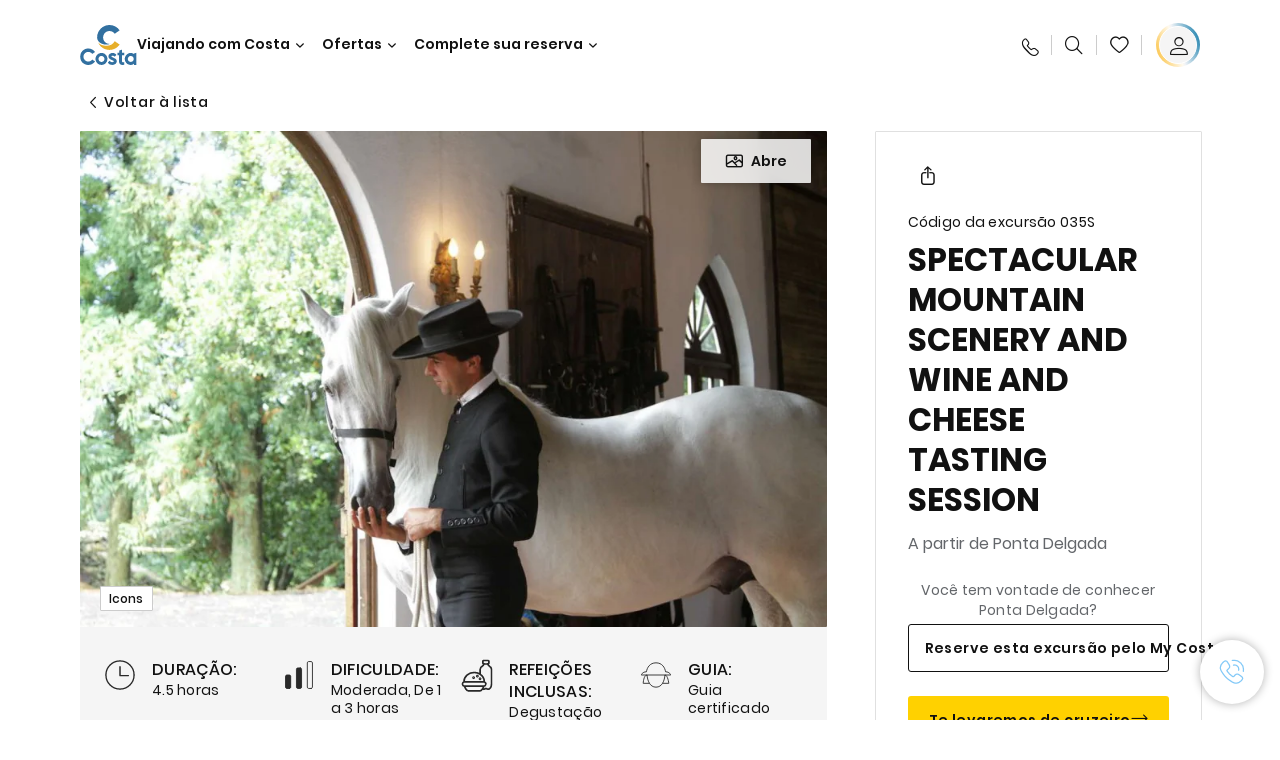

--- FILE ---
content_type: text/html;charset=utf-8
request_url: https://www.costacruzeiros.com/excursoes/03/035s.html
body_size: 16730
content:

<!DOCTYPE html>
<html lang='pt-BR'>
<head><script type="text/javascript" src="https://www.costacruzeiros.com/assets/b8bd8b94d34638631d96645f6e0ba9a84cba01cf403"  ></script><script defer="defer" type="text/javascript" src="https://rum.hlx.page/.rum/@adobe/helix-rum-js@%5E2/dist/rum-standalone.js" data-routing="env=prod,tier=publish,ams=Carnival Corporation"></script>
<link rel="shortcut icon" type="image/x-icon" href="/favicon.ico"/>
<link rel="icon" type="image/png" sizes="32x32" href="/favicon-32x32.png"/>
<link rel="icon" type="image/png" sizes="16x16" href="/favicon-16x16.png"/>
<meta name="viewport" content="width=device-width, initial-scale=1.0, user-scalable=0"/>
<meta http-equiv="content-type" content="text/html; charset=UTF-8"/>
<meta http-equiv="X-UA-Compatible" content="IE=edge"/>
<meta name="theme-color" content="#ffffff"/>
<link rel="preload" as="script" href="https://www.costacruzeiros.com/assets/b8bd8b94d34638631d96645f6e0ba9a84cba01cf403"/><link rel="preload" as="image" href="/content/dam/costa-app/excursions/0/035s/035s-detail.jpg.image.928.616.high.jpg" imagesrcset="/content/dam/costa-app/excursions/0/035s/035s-detail.jpg.image.928.616.high.jpg 1x, /content/dam/costa-app/excursions/0/035s/035s-detail.jpg.image.1856.1232.high.jpg 2x" media="(min-width: 1024px)"/>
<link rel="preload" as="image" href="/content/dam/costa-app/excursions/0/035s/035s-detail.jpg.image.672.446.medium.jpg" imagesrcset="/content/dam/costa-app/excursions/0/035s/035s-detail.jpg.image.672.446.medium.jpg 1x, /content/dam/costa-app/excursions/0/035s/035s-detail.jpg.image.1344.892.medium.jpg 2x" media="(min-width: 767px) and (max-width: 1023px)"/>
<link rel="preload" as="image" href="/content/dam/costa-app/excursions/0/035s/035s-detail.jpg.image.375.263.low.jpg" imagesrcset="/content/dam/costa-app/excursions/0/035s/035s-detail.jpg.image.375.263.low.jpg 1x, /content/dam/costa-app/excursions/0/035s/035s-detail.jpg.image.750.526.low.jpg 2x" media="(max-width: 766px)"/>
<title>035S</title>
<link rel="canonical" href="https://www.costacruzeiros.com/excursoes/03/035s.html"/>
<meta name="twitter:card" content="Summary"/>
<meta name="twitter:title" content="035S"/>
<meta name="twitter:image" content="https://www.costacruzeiros.com/content/dam/costa/costa-asset/digital-contents/2024/share-meta-image-custom/Immagini_condivisione_HP_500x396.jpg"/>
<meta name="twitter:pageUrl" content="https://www.costacruzeiros.com/excursoes/03/035s.html"/>
<meta property="og:locale" content="pt_BR"/>
<meta property="og:title" content="035S"/>
<meta property="og:image" content="https://www.costacruzeiros.com/content/dam/costa/costa-asset/digital-contents/2024/share-meta-image-custom/Immagini_condivisione_HP_500x396.jpg"/>
<meta property="og:url" content="https://www.costacruzeiros.com/excursoes/03/035s.html"/>
<link rel="stylesheet" href="/etc.clientlibs/settings/wcm/designs/costa/explorebook/resources/main.20251110174110.css"/>
<script>
var configs = {
'urlPrefix': '/content/costa/master_website/pt_BR',
'urlPrepend' : '',
'brand': 'costa',
'page': '/content/costa/master_website/pt_BR/excursions/03/035s',
'template': 'shorexDetailPage',
'pageName': 'costa:pt_BR:excursions:03:035s',
'currencyMap': {"CHF":"CHF","EUR":"€","GBP":"£","DKK":"DKK","USD":"USD","SEK":"SEK","NOK":"NOK","INR":"₹","BRL":"R$","RUB":"₽"},
'legalServiceUrl': 'https://www.costacruzeiros.com/legal-information.legalContent.json',
'promoServiceUrl': 'https://www.costacruzeiros.com/promos.promoContent.json',
'searchResultsUrl': 'https://www.costacruzeiros.com/cruises.html',
'locale': 'pt_BR',
'countryCodes' : "",
'taxCurrencyCodes' : "BRL",
'userIdInAppCode' : "Adobe App",
'onboardCreditCurrencyCode' : "",
'agencyId' : "12401966",
'agencyIdsMapping' : {},
'apikey' : "",
'jsLibsPath': '/etc.clientlibs/settings/wcm/designs/costa/explorebook/resources/js/',
'disableAnalyticsCookieId': 'disableAnalyticsCookie',
'disablePerfCookieId': 'disablePerfCookie',
'countryOverride': false,
'loginCountryOverride':true,
'enableOccupancy': true,
'enableHeroTileVideoMobile': false,
'enableAudioDescription': false,
'apiTimeOut': 11,
'currencyLocale': 'it_IT',
'allowedQueryParams': [],
'accessibilitySeletedLabel': '',
'topLoyaltyTiers': '',
'currencySymbolPosition': 'left',
'countriesWithCurrency' :  {"default":{"currencyCode":"BRL","currencySymbol":"R$","priceFormat":"it_IT"}},
'HSCRange' :  {"infant":3,"child":13},
'isDealPage': '',
'isPromoPage': '',
'dealCode': '',
'promoCode': '',
'loginPageURL' : 'https://www.costacruzeiros.com/login.html',
'enableTransparentHeader' : false,
'enableOffersByFare' : true,
'enablePaxByFare' : false,
'showHSCDisclaimer' : true,
'localEnableHeaderVariation' : false,
'roomRelease':'/api/v2/cruise/{cruise_id}/room/select',
'useAPIErrorMessage': true,
'lastSearchCookieDuration': 7,
'useBookingVariation': false,
'showContactIcon': true,
'enableStrikethroughPrices': false,
'restrictedVaxRuleCodes': ['1','51'],
'clubRestaurantTiers': ['Perla_Diamante'],
'excludedLocales': ['fi_FI','nl_NL'],
'shorexFallbackImage': '/content/dam/costa/costa-asset/Excursions/exc_default_00018571b.jpg',
'mastercard3dsEnabled': false,
'ospeServiceUrl': 'https://webcb.costacrociere.it/rule',
'useNewCallbackApi': true,
'currentTimeZone': 'America/Sao_Paulo',
'enableKlarna': false,
'defaultPrefix': '+55',
'enablePriceSpace': false,
'disableDisqSealLink': false,
'disableGlobalHeaderShadow': false,
'globalHeaderOpacity': 80,
'heroOpacity': 40,
'inputCalendarFormat': 'DD/MM/YYYY',
'inputCalendarPlaceholder': 'dd/mm/yyyy',
'enableNewItineraryBestPrice': false,
'useCruiseBestPrice': true,
'enableSeaDestinations': true,
'enableSeaDestinationsMaps': true,
'enableSustainabilityVariation' : false,
'disableFavouriteIcon': false,
'enableNewFlow': true,
'useTariffForPackages': false,
'getCrmIdUrl': '/api/v2/costaservices/customer/email/search',
'enableNewLogInVariation': false,
'enableSetAvailableSchedulingTime': true,
'enableNewConsentsFlow': true,
'enableNewGrqVariation': false,
'costaErrorPageUrl' : 'https://www.costacruzeiros.com/costa-error-page.html',
'enableNewTileTransfer' : true,
'enableJakalaComponent' : false
};
var general = {
'country': 'BR',
'sectionLevelOne': 'pt_BR',
'sectionLevelTwo': 'excursions',
'sectionLevelThree': '03',
'sectionLevelFour': '',
'pageName': 'costa:pt_BR:excursions:03:035s',
'pageChannel': 'costa:pt_BR:excursions',
'pageHier': 'costa:pt_BR:excursions:03',
'languageSelected':'pt',
'customCurrencyCode':'BRL',
'lastVisit':'03/2017',
'marinerID':'',
'loginStatus':'not-loggedin',
'memberLoyaltyLevel':''
};
var dtm_digitalData = {};
dtm_digitalData.general = general;
var userData = sessionStorage && sessionStorage.getItem('userData') ? JSON.parse(sessionStorage.getItem('userData')) : {};
if (userData && userData.mariner) {
window.dtm_digitalData.general.loginStatus = 'loggedin';
window.dtm_digitalData.general.memberLoyaltyLevel = userData.mariner.marinerLevel || '';
}
</script>
<script>
configs.templatePath = '/apps/costa/platform/templates/shorexDetailTemplate';
</script>
<script>
configs.costaNewsletterInfo = 'https://www.costacruzeiros.com/newsletter.html';
configs.costaNewsletterInfoV2 = 'https://www.costacruzeiros.com/newsletterv2.html';
</script>
<script>
configs.srpFilters = {};
configs.forcedSrpUrl = '';
configs.hideWCBBouble = '';
configs.disableCBWSchedule = {"to":{"hour":"13:0","day":"1"},"from":{"hour":"21:1","day":"5"}};
configs.enableCbTypeSMS = false;
</script>
<link rel="alternate" href="https://www.costacruzeiros.com/excursoes/03/035s.html" hreflang="pt-br"/>
<script data-desc="Namespace object">
var SRData = { components: { data: [] }, legalContent: [], promoContent: [] };
var amp;
</script>
<script type="text/javascript" src="https://js-cdn.dynatrace.com/jstag/17b5f144af0/bf28529ejz/fffb080fab724d10_complete.js" crossorigin="anonymous"></script>
<script>
(function() {
var did = configs.disableAnalyticsCookieId, d = decodeURIComponent, cs = document.cookie.split('; ').map(function(c){ return c.split('=')}).reduce(function(a,v){ try {a[v[0]] = JSON.parse(d(v[1]));} catch(e) {a[v[0]] = d(v[1]);} return a;}, {});
(did !== '' && (cs[did] === false || cs[did] === 'false'))  ? console.log('analytics disabled by user') : document.write('<script src="\/\/assets.adobedtm.com\/launch\u002DEN2b2f72424b524f429ae00270b4e77437.min.js" async></' + 'script>');
})();
</script>
<noscript>
</noscript>
<style id="antiClickjack">
body {
display: none !important;
}
</style>
<script>
if (self === top) {
var antiClickjack = document.getElementById("antiClickjack");
antiClickjack.parentNode.removeChild(antiClickjack);
} else {
top.location = self.location;
}
</script>

<script>(window.BOOMR_mq=window.BOOMR_mq||[]).push(["addVar",{"rua.upush":"false","rua.cpush":"true","rua.upre":"false","rua.cpre":"true","rua.uprl":"false","rua.cprl":"false","rua.cprf":"false","rua.trans":"SJ-a2d005ab-9958-42be-850e-dc0c4059ae44","rua.cook":"false","rua.ims":"false","rua.ufprl":"false","rua.cfprl":"true","rua.isuxp":"false","rua.texp":"norulematch","rua.ceh":"false","rua.ueh":"false","rua.ieh.st":"0"}]);</script>
                              <script>!function(a){var e="https://s.go-mpulse.net/boomerang/",t="addEventListener";if("False"=="True")a.BOOMR_config=a.BOOMR_config||{},a.BOOMR_config.PageParams=a.BOOMR_config.PageParams||{},a.BOOMR_config.PageParams.pci=!0,e="https://s2.go-mpulse.net/boomerang/";if(window.BOOMR_API_key="7DLLQ-YRH84-NKX9G-AWBSA-WUUEZ",function(){function n(e){a.BOOMR_onload=e&&e.timeStamp||(new Date).getTime()}if(!a.BOOMR||!a.BOOMR.version&&!a.BOOMR.snippetExecuted){a.BOOMR=a.BOOMR||{},a.BOOMR.snippetExecuted=!0;var i,_,o,r=document.createElement("iframe");if(a[t])a[t]("load",n,!1);else if(a.attachEvent)a.attachEvent("onload",n);r.src="javascript:void(0)",r.title="",r.role="presentation",(r.frameElement||r).style.cssText="width:0;height:0;border:0;display:none;",o=document.getElementsByTagName("script")[0],o.parentNode.insertBefore(r,o);try{_=r.contentWindow.document}catch(O){i=document.domain,r.src="javascript:var d=document.open();d.domain='"+i+"';void(0);",_=r.contentWindow.document}_.open()._l=function(){var a=this.createElement("script");if(i)this.domain=i;a.id="boomr-if-as",a.src=e+"7DLLQ-YRH84-NKX9G-AWBSA-WUUEZ",BOOMR_lstart=(new Date).getTime(),this.body.appendChild(a)},_.write("<bo"+'dy onload="document._l();">'),_.close()}}(),"".length>0)if(a&&"performance"in a&&a.performance&&"function"==typeof a.performance.setResourceTimingBufferSize)a.performance.setResourceTimingBufferSize();!function(){if(BOOMR=a.BOOMR||{},BOOMR.plugins=BOOMR.plugins||{},!BOOMR.plugins.AK){var e="true"=="true"?1:0,t="",n="aofh3lqx2qfyo2ix4uka-f-7b188b9ce-clientnsv4-s.akamaihd.net",i="false"=="true"?2:1,_={"ak.v":"39","ak.cp":"185830","ak.ai":parseInt("406814",10),"ak.ol":"0","ak.cr":9,"ak.ipv":4,"ak.proto":"http/1.1","ak.rid":"e14c13df","ak.r":45721,"ak.a2":e,"ak.m":"x","ak.n":"essl","ak.bpcip":"3.138.125.0","ak.cport":43086,"ak.gh":"23.33.25.12","ak.quicv":"","ak.tlsv":"tls1.2","ak.0rtt":"","ak.0rtt.ed":"","ak.csrc":"-","ak.acc":"bbr","ak.t":"1763173652","ak.ak":"hOBiQwZUYzCg5VSAfCLimQ==YogLlnGwJOkVoOYyP9LiolVkv6TzNjNUJCXfVrx5aARIHRbV3RLR2P79rai+KGe0X4lx7k47Ou/[base64]/8RzvDXFgbpkRDSK/V6hcDhPFgYJ3S7Uhih86CBwQT3icfhqdOtgPG48vi2gBwirGlOg4a4MTzVrumUhcgUZxjweCFM5Agd5vB8b27iVx3YugRR1xOW8eLiYqkEa7yOYc5aGFMWhaZA0SZD+Kkg=","ak.pv":"304","ak.dpoabenc":"","ak.tf":i};if(""!==t)_["ak.ruds"]=t;var o={i:!1,av:function(e){var t="http.initiator";if(e&&(!e[t]||"spa_hard"===e[t]))_["ak.feo"]=void 0!==a.aFeoApplied?1:0,BOOMR.addVar(_)},rv:function(){var a=["ak.bpcip","ak.cport","ak.cr","ak.csrc","ak.gh","ak.ipv","ak.m","ak.n","ak.ol","ak.proto","ak.quicv","ak.tlsv","ak.0rtt","ak.0rtt.ed","ak.r","ak.acc","ak.t","ak.tf"];BOOMR.removeVar(a)}};BOOMR.plugins.AK={akVars:_,akDNSPreFetchDomain:n,init:function(){if(!o.i){var a=BOOMR.subscribe;a("before_beacon",o.av,null,null),a("onbeacon",o.rv,null,null),o.i=!0}return this},is_complete:function(){return!0}}}}()}(window);</script></head>
<body><div id="root"></div>
<!-- Costa callback Container Start-->
<div id="oSPe_callback_container"></div>
<!-- Costa callback Container End-->
<!-- WCMMODE VAR -->
<!-- Header -->
<header>
<div class="alert-header-wrapper">
<!-- SDI include (path: /content/costa/master_website/pt_BR/_jcr_content/globalHeader/globalHeader.nocachecdi.html, resourceType: /apps/costa/platform/components/content/costaGlobalHeader) -->











    
    
        
        <div class="react-component costaGlobalHeader" id="globalHeader" data-id="8593891514215142" data-type="costaGlobalHeader">
            
            	
            
            <script>
                SRData.components.data.push({"type":"costaGlobalHeader","id":"8593891514215142","attributes":{"childComponents":[{"type":"costaClubDrawer","id":"1763110722178","attributes":{"loaderPath":"/content/dam/costa/inventory-assets/yellow_loader_round_bg_white20220208.gif","buttonText":"Entrar com C | Club","loggedButtonText":"Olá, {{firstName}}","drawerImage":"/content/dam/costa/costa-asset/new-costaclub/tierImages/CClubNotLogged.svg","disableTrimButton":false,"enableQueryParam":true,"welcomeLabel":"Bem-vindo","editProfile":{"label":"Editar perfil","url":"https://www.costacruzeiros.com/c-club.html","isExternal":false},"viewProfile":{"label":"Meu perfil","url":"https://www.costacruzeiros.com/c-club.html","isExternal":false},"dataContractAPI":"https://www.costacruzeiros.com/alerts.drawerLogin.json","labels":{"logoutLabel":"Logout","pointLabel":"ponto","pointsLabel":"pontos","loggedTitle":"","loginWelcomeMsg":"","systemErrorLabel":"Ops! Ocorreu um erro {{apiMessage}}"}},"meta":{"render":"dynamic"}},{"type":"globalSearchBarV2","id":"1763110722178","attributes":{"icon":"","adaSearchLabel":"Buscar","searchLabel":"Buscar","lookingForLabel":"Procurando algo em especial?","searchPlaceholder":"Pesquise aqui","resultsLabel":"{{minNumber}} de {{maxNumber}} resultados","disableTrimButton":false,"siteKey":"caf5ae7a996ec9cbf5db33010d6fb2b9","searchTipDesc":["Reduza o número de palavras","Verifique a ortografia","Tente utilizar palavras diferentes"],"searchTipCopy":"Sugestões:","noResultsFound":"Não há resultados para {searchText}","resultsPerPage":10,"resultsPerPreview":2,"viewResultsCta":{"label":"Mostrar todos os resultados","url":"https://www.costacruzeiros.com/globalsearch.html","isExternal":false}},"meta":{"render":"dynamic"}}],"menuText":"","closeButtonText":"Close","disableTrimButton":false,"navigationItems":[{"globalNavigationTitle":"Destinos","data":{"firstColumnList":[{"type":"title","title":"PARA ONDE VAMOS?"},{"type":"cta","ctaLink":{"label":"América do Sul","url":"https://www.costacruzeiros.com/destinos/america-do-sul.html","isExternal":false},"tag":"Os mais buscados","blueLink":false},{"type":"cta","ctaLink":{"label":"Caribe","url":"https://www.costacruzeiros.com/destinos/caribe.html","isExternal":false},"blueLink":false},{"type":"cta","ctaLink":{"label":"Mediterrâneo","url":"https://www.costacruzeiros.com/destinos/mediterraneo.html","isExternal":false},"blueLink":false},{"type":"cta","ctaLink":{"label":"Norte Europeu","url":"https://www.costacruzeiros.com/destinos/norte-da-europa.html","isExternal":false},"blueLink":false},{"type":"cta","ctaLink":{"label":"Emirados Árabes","url":"https://www.costacruzeiros.com/destinos/dubai-e-emirados-arabes.html","isExternal":false},"blueLink":false},{"type":"cta","ctaLink":{"label":"Ilhas Canárias","url":"https://www.costacruzeiros.com/destinos/ilhas-canarias.html","isExternal":false},"blueLink":false},{"type":"cta","ctaLink":{"label":"Ásia","url":"https://www.costacruzeiros.com/destinos/asia.html","isExternal":false},"tag":"Novidade!","blueLink":false}],"secondColumnList":[{"type":"cta","ctaLink":{"label":"Temporada América do Sul 25/26","url":"https://www.costacruzeiros.com/temporada-25-26.html","isExternal":false},"blueLink":false},{"type":"cta","ctaLink":{"label":"Transatlânticos Temporada América do Sul 25/26","url":"https://www.costacruzeiros.com/temporada-25-26/transatlantico.html","isExternal":false},"blueLink":false},{"type":"cta","ctaLink":{"label":"Volta ao mundo","url":"https://www.costacruzeiros.com/destinos/volta-ao-mundo.html","isExternal":false},"blueLink":false},{"type":"cta","ctaLink":{"label":"Descubra todos nossos destinos","url":"https://www.costacruzeiros.com/destinos.html","isExternal":false},"blueLink":true},{"type":"separator"},{"type":"cta","ctaLink":{"label":"Cruzeiros de 2025","url":"https://www.costacruzeiros.com/cruzeiros-2025.html","isExternal":false},"blueLink":false},{"type":"cta","ctaLink":{"label":"Cruzeiros de 2026","url":"https://www.costacruzeiros.com/cruzeiros-2026.html","isExternal":false},"blueLink":false},{"type":"cta","ctaLink":{"label":"Travessias","url":"https://www.costacruzeiros.com/destinos/travessias.html","isExternal":false},"blueLink":false},{"type":"cta","ctaLink":{"label":"Cruzeiros o ano todo","url":"https://www.costacruzeiros.com/cruzeiros-por-temporada.html","isExternal":false},"blueLink":false},{"type":"cta","ctaLink":{"label":"Nossos destinos Sea&Land","url":"https://www.costacruzeiros.com/destinos-sea-e-land.html","isExternal":false},"blueLink":true}],"thirdColumnList":[{"type":"cta","ctaLink":{"label":"Costa Voyages","url":"https://www.costacruzeiros.com/costa-voyages.html","isExternal":false},"blueLink":false},{"type":"cta","ctaLink":{"label":"Conexão Costa","url":"https://www.costacruzeiros.com/conexao-costa.html","isExternal":false},"blueLink":false},{"type":"title","title":"EXPLORAR"},{"type":"cta","ctaLink":{"label":"Todos os Portos","url":"https://www.costacruzeiros.com/portos.html","isExternal":false},"blueLink":false},{"type":"cta","ctaLink":{"label":"Todos os países e regiões","url":"https://www.costacruzeiros.com/paises.html","isExternal":false},"blueLink":false},{"type":"cta","ctaLink":{"label":"Todos os Sea Destinations","url":"https://www.costacruzeiros.com/sea-destinations.html","isExternal":false},"blueLink":false}],"itemImage":{"showMobileCta":false,"ctaLink":{"isExternal":false},"image":{},"ctaMobileLink":{"isExternal":false}},"isCarousel":false,"isManageBooking":false},"isJustLink":false,"linkUrl":{"isExternal":false},"desktopNavigationTitle":"Viajando com Costa","desktopSubtitle":"O mundo a sua espera","blockImage":"/content/dam/costa/costa-asset/digital-contents/2024/new-navigation-menu/Immagine_EP_menu_Destinazioni_Gi-674326507_240x240x.jpg"},{"globalNavigationTitle":"Experiências","data":{"firstColumnList":[{"type":"title","title":"O QUE TEM EM UM CRUZEIRO COSTA?"},{"type":"cta","ctaLink":{"label":"Diversão","url":"https://www.costacruzeiros.com/experiencia/entretenimento.html","isExternal":false},"blueLink":false},{"type":"cta","ctaLink":{"label":"Restaurantes & Bares","url":"https://www.costacruzeiros.com/experiencia/restaurante.html","isExternal":false},"tag":"Novos menus","blueLink":false},{"type":"cta","ctaLink":{"label":"Esportes e bem-estar","url":"https://www.costacruzeiros.com/experiencia/bem-estar.html","isExternal":false},"blueLink":false},{"type":"cta","ctaLink":{"label":"Parcelamento a bordo","url":"https://www.costacruzeiros.com/experiencia/parcelamento-a-bordo.html","isExternal":false},"blueLink":false},{"type":"cta","ctaLink":{"label":"Cabines","url":"https://www.costacruzeiros.com/experiencia/cabines.html","isExternal":false},"blueLink":false},{"type":"cta","ctaLink":{"label":"Land Experiences","url":"https://www.costacruzeiros.com/excursoes.html","isExternal":false},"tag":"Novidade!","blueLink":false},{"type":"cta","ctaLink":{"label":"Curtir com responsabilidade","url":"https://www.costacruzeiros.com/experiencia/sustentabilidade.html","isExternal":false},"blueLink":false},{"type":"cta","ctaLink":{"label":"Todas as experiências","url":"https://www.costacruzeiros.com/experiencia.html","isExternal":false},"blueLink":true}],"secondColumnList":[{"type":"title","title":"FÉRIAS IDEAIS PARA"},{"type":"cta","ctaLink":{"label":"Amigos","url":"https://www.costacruzeiros.com/experiencia/amigos.html","isExternal":false},"blueLink":false},{"type":"cta","ctaLink":{"label":"Mulheres","url":"https://www.costacruzeiros.com/experiencia/mulher.html","isExternal":false},"blueLink":false},{"type":"cta","ctaLink":{"label":"Família","url":"https://www.costacruzeiros.com/experiencia/familia.html","isExternal":false},"blueLink":false},{"type":"cta","ctaLink":{"label":"Casais","url":"https://www.costacruzeiros.com/experiencia/cruzeiros-romanticos.html","isExternal":false},"blueLink":false},{"type":"cta","ctaLink":{"label":"Casamentos","url":"https://www.costacruzeiros.com/experiencia/casamento.html","isExternal":false},"blueLink":false},{"type":"cta","ctaLink":{"label":"Empresas","url":"https://www.costacruzeiros.com/experiencia/business.html","isExternal":false},"blueLink":false},{"type":"cta","ctaLink":{"label":"Viajar sem barreiras","url":"https://www.costacruzeiros.com/experiencia/cruzeiros-para-pessoas-com-necessidades-especiais.html","isExternal":false},"blueLink":false},{"type":"cta","ctaLink":{"label":"Cruzeiros para todos","url":"https://www.costacruzeiros.com/cruzeiros-para-todos.html","isExternal":false},"blueLink":true}],"thirdColumnList":[{"type":"title","title":"O QUE PRECISO SABER ANTES DE EMBARCAR?"},{"type":"cta","ctaLink":{"label":"Nossas tarifas","url":"https://www.costacruzeiros.com/experiencia/novas-tarifas.html","isExternal":false},"blueLink":false},{"type":"cta","ctaLink":{"label":"Pacotes de Bebida My Drinks","url":"https://www.costacruzeiros.com/experiencia/pacotes-de-bebidas.html","isExternal":false},"blueLink":false},{"type":"cta","ctaLink":{"label":"O que levar na bagagem","url":"https://www.costacruzeiros.com/experiencia/servicos/bagagens.html","isExternal":false},"blueLink":false},{"type":"cta","ctaLink":{"label":"Internet & Wi-Fi","url":"https://www.costacruzeiros.com/experiencia/servicos/wifi.html","isExternal":false},"blueLink":false},{"type":"cta","ctaLink":{"label":"Costa APP","url":"https://www.costacruzeiros.com/app.html","isExternal":false},"blueLink":false}],"itemImage":{"showMobileCta":false,"ctaLink":{"isExternal":false},"image":{},"ctaMobileLink":{"isExternal":false}},"isCarousel":false,"isManageBooking":false},"isJustLink":false,"linkUrl":{"isExternal":false},"desktopNavigationTitle":"Viajando com Costa","desktopSubtitle":"Uma nova forma de viajar","blockImage":"/content/dam/costa/costa-asset/digital-contents/2024/new-navigation-menu/Immagine_EP_menu_Esperienze_Gi-1427603601_240x240x.jpg"},{"globalNavigationTitle":"Navios","data":{"items":[{"url":"https://www.costacruzeiros.com/navios/serena.html","label":"Costa Serena","image":{"alt":"","0":{"1x":"/content/dam/costa/costa-asset/digital-contents/2025/serena-pop/C524_img_serena_pop_546x546.jpg.image.273.273.low.jpg","2x":"/content/dam/costa/costa-asset/digital-contents/2025/serena-pop/C524_img_serena_pop_546x546.jpg.image.546.546.low.jpg","aspectRatio":1.0},"376":{"1x":"/content/dam/costa/costa-asset/digital-contents/2025/serena-pop/C524_img_serena_pop_546x546.jpg.image.273.273.medium.jpg","2x":"/content/dam/costa/costa-asset/digital-contents/2025/serena-pop/C524_img_serena_pop_546x546.jpg.image.546.546.medium.jpg","aspectRatio":1.0},"769":{"1x":"/content/dam/costa/costa-asset/digital-contents/2025/serena-pop/C524_img_serena_pop_546x546.jpg.image.273.273.high.jpg","2x":"/content/dam/costa/costa-asset/digital-contents/2025/serena-pop/C524_img_serena_pop_546x546.jpg.image.546.546.high.jpg","aspectRatio":1.0}}},{"url":"https://www.costacruzeiros.com/navios/diadema.html","label":"Costa Diadema","image":{"alt":"","0":{"1x":"/content/dam/costa/costa-asset/digital-contents/2024/new-navigation-menu/navi/C524_Immagine_card_Costa_Diadema_546x546.jpg.image.273.273.low.jpg","2x":"/content/dam/costa/costa-asset/digital-contents/2024/new-navigation-menu/navi/C524_Immagine_card_Costa_Diadema_546x546.jpg.image.546.546.low.jpg","aspectRatio":1.0},"376":{"1x":"/content/dam/costa/costa-asset/digital-contents/2024/new-navigation-menu/navi/C524_Immagine_card_Costa_Diadema_546x546.jpg.image.273.273.medium.jpg","2x":"/content/dam/costa/costa-asset/digital-contents/2024/new-navigation-menu/navi/C524_Immagine_card_Costa_Diadema_546x546.jpg.image.546.546.medium.jpg","aspectRatio":1.0},"769":{"1x":"/content/dam/costa/costa-asset/digital-contents/2024/new-navigation-menu/navi/C524_Immagine_card_Costa_Diadema_546x546.jpg.image.273.273.high.jpg","2x":"/content/dam/costa/costa-asset/digital-contents/2024/new-navigation-menu/navi/C524_Immagine_card_Costa_Diadema_546x546.jpg.image.546.546.high.jpg","aspectRatio":1.0}}},{"url":"https://www.costacruzeiros.com/navios/favolosa.html","label":"Costa Favolosa","image":{"alt":"","0":{"1x":"/content/dam/costa/costa-asset/digital-contents/2024/new-navigation-menu/navi/C524_Immagine_card_Costa_Favolosa_546x546.jpg.image.273.273.low.jpg","2x":"/content/dam/costa/costa-asset/digital-contents/2024/new-navigation-menu/navi/C524_Immagine_card_Costa_Favolosa_546x546.jpg.image.546.546.low.jpg","aspectRatio":1.0},"376":{"1x":"/content/dam/costa/costa-asset/digital-contents/2024/new-navigation-menu/navi/C524_Immagine_card_Costa_Favolosa_546x546.jpg.image.273.273.medium.jpg","2x":"/content/dam/costa/costa-asset/digital-contents/2024/new-navigation-menu/navi/C524_Immagine_card_Costa_Favolosa_546x546.jpg.image.546.546.medium.jpg","aspectRatio":1.0},"769":{"1x":"/content/dam/costa/costa-asset/digital-contents/2024/new-navigation-menu/navi/C524_Immagine_card_Costa_Favolosa_546x546.jpg.image.273.273.high.jpg","2x":"/content/dam/costa/costa-asset/digital-contents/2024/new-navigation-menu/navi/C524_Immagine_card_Costa_Favolosa_546x546.jpg.image.546.546.high.jpg","aspectRatio":1.0}}},{"url":"https://www.costacruzeiros.com/navios/smeralda.html","label":"Costa Smeralda","image":{"alt":"","0":{"1x":"/content/dam/costa/costa-asset/digital-contents/2024/new-navigation-menu/navi/C524_Immagine_card_Costa_Smeralda_546x546.jpg.image.273.273.low.jpg","2x":"/content/dam/costa/costa-asset/digital-contents/2024/new-navigation-menu/navi/C524_Immagine_card_Costa_Smeralda_546x546.jpg.image.546.546.low.jpg","aspectRatio":1.0},"376":{"1x":"/content/dam/costa/costa-asset/digital-contents/2024/new-navigation-menu/navi/C524_Immagine_card_Costa_Smeralda_546x546.jpg.image.273.273.medium.jpg","2x":"/content/dam/costa/costa-asset/digital-contents/2024/new-navigation-menu/navi/C524_Immagine_card_Costa_Smeralda_546x546.jpg.image.546.546.medium.jpg","aspectRatio":1.0},"769":{"1x":"/content/dam/costa/costa-asset/digital-contents/2024/new-navigation-menu/navi/C524_Immagine_card_Costa_Smeralda_546x546.jpg.image.273.273.high.jpg","2x":"/content/dam/costa/costa-asset/digital-contents/2024/new-navigation-menu/navi/C524_Immagine_card_Costa_Smeralda_546x546.jpg.image.546.546.high.jpg","aspectRatio":1.0}}},{"url":"https://www.costacruzeiros.com/navios/toscana.html","label":"Costa Toscana","image":{"alt":"","0":{"1x":"/content/dam/costa/costa-asset/digital-contents/2024/new-navigation-menu/navi/C524_Immagine_card_Costa_Toscana_546x546.jpg.image.273.273.low.jpg","2x":"/content/dam/costa/costa-asset/digital-contents/2024/new-navigation-menu/navi/C524_Immagine_card_Costa_Toscana_546x546.jpg.image.546.546.low.jpg","aspectRatio":1.0},"376":{"1x":"/content/dam/costa/costa-asset/digital-contents/2024/new-navigation-menu/navi/C524_Immagine_card_Costa_Toscana_546x546.jpg.image.273.273.medium.jpg","2x":"/content/dam/costa/costa-asset/digital-contents/2024/new-navigation-menu/navi/C524_Immagine_card_Costa_Toscana_546x546.jpg.image.546.546.medium.jpg","aspectRatio":1.0},"769":{"1x":"/content/dam/costa/costa-asset/digital-contents/2024/new-navigation-menu/navi/C524_Immagine_card_Costa_Toscana_546x546.jpg.image.273.273.high.jpg","2x":"/content/dam/costa/costa-asset/digital-contents/2024/new-navigation-menu/navi/C524_Immagine_card_Costa_Toscana_546x546.jpg.image.546.546.high.jpg","aspectRatio":1.0}}},{"url":"https://www.costacruzeiros.com/navios/deliziosa.html","label":"Costa Deliziosa","image":{"alt":"","0":{"1x":"/content/dam/costa/costa-asset/digital-contents/2024/new-navigation-menu/navi/C524_Immagine_card_Costa_Deliziosa_546x546.jpg.image.273.273.low.jpg","2x":"/content/dam/costa/costa-asset/digital-contents/2024/new-navigation-menu/navi/C524_Immagine_card_Costa_Deliziosa_546x546.jpg.image.546.546.low.jpg","aspectRatio":1.0},"376":{"1x":"/content/dam/costa/costa-asset/digital-contents/2024/new-navigation-menu/navi/C524_Immagine_card_Costa_Deliziosa_546x546.jpg.image.273.273.medium.jpg","2x":"/content/dam/costa/costa-asset/digital-contents/2024/new-navigation-menu/navi/C524_Immagine_card_Costa_Deliziosa_546x546.jpg.image.546.546.medium.jpg","aspectRatio":1.0},"769":{"1x":"/content/dam/costa/costa-asset/digital-contents/2024/new-navigation-menu/navi/C524_Immagine_card_Costa_Deliziosa_546x546.jpg.image.273.273.high.jpg","2x":"/content/dam/costa/costa-asset/digital-contents/2024/new-navigation-menu/navi/C524_Immagine_card_Costa_Deliziosa_546x546.jpg.image.546.546.high.jpg","aspectRatio":1.0}}},{"url":"https://www.costacruzeiros.com/navios/fascinosa.html","label":"Costa Fascinosa","image":{"alt":"","0":{"1x":"/content/dam/costa/costa-asset/digital-contents/2024/new-navigation-menu/navi/C524_Immagine_card_Costa_Fascinosa_546x546.jpg.image.273.273.low.jpg","2x":"/content/dam/costa/costa-asset/digital-contents/2024/new-navigation-menu/navi/C524_Immagine_card_Costa_Fascinosa_546x546.jpg.image.546.546.low.jpg","aspectRatio":1.0},"376":{"1x":"/content/dam/costa/costa-asset/digital-contents/2024/new-navigation-menu/navi/C524_Immagine_card_Costa_Fascinosa_546x546.jpg.image.273.273.medium.jpg","2x":"/content/dam/costa/costa-asset/digital-contents/2024/new-navigation-menu/navi/C524_Immagine_card_Costa_Fascinosa_546x546.jpg.image.546.546.medium.jpg","aspectRatio":1.0},"769":{"1x":"/content/dam/costa/costa-asset/digital-contents/2024/new-navigation-menu/navi/C524_Immagine_card_Costa_Fascinosa_546x546.jpg.image.273.273.high.jpg","2x":"/content/dam/costa/costa-asset/digital-contents/2024/new-navigation-menu/navi/C524_Immagine_card_Costa_Fascinosa_546x546.jpg.image.546.546.high.jpg","aspectRatio":1.0}}},{"url":"https://www.costacruzeiros.com/navios/pacifica.html","label":"Costa Pacifica","image":{"alt":"","0":{"1x":"/content/dam/costa/costa-asset/digital-contents/2024/new-navigation-menu/navi/C524_Immagine_card_Costa_Pacifica_546x546.jpg.image.273.273.low.jpg","2x":"/content/dam/costa/costa-asset/digital-contents/2024/new-navigation-menu/navi/C524_Immagine_card_Costa_Pacifica_546x546.jpg.image.546.546.low.jpg","aspectRatio":1.0},"376":{"1x":"/content/dam/costa/costa-asset/digital-contents/2024/new-navigation-menu/navi/C524_Immagine_card_Costa_Pacifica_546x546.jpg.image.273.273.medium.jpg","2x":"/content/dam/costa/costa-asset/digital-contents/2024/new-navigation-menu/navi/C524_Immagine_card_Costa_Pacifica_546x546.jpg.image.546.546.medium.jpg","aspectRatio":1.0},"769":{"1x":"/content/dam/costa/costa-asset/digital-contents/2024/new-navigation-menu/navi/C524_Immagine_card_Costa_Pacifica_546x546.jpg.image.273.273.high.jpg","2x":"/content/dam/costa/costa-asset/digital-contents/2024/new-navigation-menu/navi/C524_Immagine_card_Costa_Pacifica_546x546.jpg.image.546.546.high.jpg","aspectRatio":1.0}}},{"url":"https://www.costacruzeiros.com/navios/fortuna.html","label":"Costa Fortuna","image":{"alt":"","0":{"1x":"/content/dam/costa/costa-asset/digital-contents/2024/new-navigation-menu/navi/C524_Immagine_card_Costa_Fortuna_546x546.jpg.image.273.273.low.jpg","2x":"/content/dam/costa/costa-asset/digital-contents/2024/new-navigation-menu/navi/C524_Immagine_card_Costa_Fortuna_546x546.jpg.image.546.546.low.jpg","aspectRatio":1.0},"376":{"1x":"/content/dam/costa/costa-asset/digital-contents/2024/new-navigation-menu/navi/C524_Immagine_card_Costa_Fortuna_546x546.jpg.image.273.273.medium.jpg","2x":"/content/dam/costa/costa-asset/digital-contents/2024/new-navigation-menu/navi/C524_Immagine_card_Costa_Fortuna_546x546.jpg.image.546.546.medium.jpg","aspectRatio":1.0},"769":{"1x":"/content/dam/costa/costa-asset/digital-contents/2024/new-navigation-menu/navi/C524_Immagine_card_Costa_Fortuna_546x546.jpg.image.273.273.high.jpg","2x":"/content/dam/costa/costa-asset/digital-contents/2024/new-navigation-menu/navi/C524_Immagine_card_Costa_Fortuna_546x546.jpg.image.546.546.high.jpg","aspectRatio":1.0}}},{"url":"https://www.costacruzeiros.com/navios.html","label":"Descubra todos os nossos navios","image":{"alt":"","0":{"1x":"/content/dam/costa/costa-asset/digital-contents/2024/new-navigation-menu/navi/00019400_C524_Costa_tutti_Navi_546x546_v2.jpg.image.273.273.low.jpg","2x":"/content/dam/costa/costa-asset/digital-contents/2024/new-navigation-menu/navi/00019400_C524_Costa_tutti_Navi_546x546_v2.jpg.image.546.546.low.jpg","aspectRatio":1.0},"376":{"1x":"/content/dam/costa/costa-asset/digital-contents/2024/new-navigation-menu/navi/00019400_C524_Costa_tutti_Navi_546x546_v2.jpg.image.273.273.medium.jpg","2x":"/content/dam/costa/costa-asset/digital-contents/2024/new-navigation-menu/navi/00019400_C524_Costa_tutti_Navi_546x546_v2.jpg.image.546.546.medium.jpg","aspectRatio":1.0},"769":{"1x":"/content/dam/costa/costa-asset/digital-contents/2024/new-navigation-menu/navi/00019400_C524_Costa_tutti_Navi_546x546_v2.jpg.image.273.273.high.jpg","2x":"/content/dam/costa/costa-asset/digital-contents/2024/new-navigation-menu/navi/00019400_C524_Costa_tutti_Navi_546x546_v2.jpg.image.546.546.high.jpg","aspectRatio":1.0}}},{"url":"https://www.costacruzeiros.com/navios/webcam.html","label":"Câmeras ao vivo nos navios","image":{"alt":"","0":{"1x":"/content/dam/costa/costa-asset/digital-contents/2024/new-navigation-menu/navi/tablet_costa-crociere-webcam_gi-487592620.jpg.image.273.273.low.jpg","2x":"/content/dam/costa/costa-asset/digital-contents/2024/new-navigation-menu/navi/tablet_costa-crociere-webcam_gi-487592620.jpg.image.546.546.low.jpg","aspectRatio":1.0},"376":{"1x":"/content/dam/costa/costa-asset/digital-contents/2024/new-navigation-menu/navi/tablet_costa-crociere-webcam_gi-487592620.jpg.image.273.273.medium.jpg","2x":"/content/dam/costa/costa-asset/digital-contents/2024/new-navigation-menu/navi/tablet_costa-crociere-webcam_gi-487592620.jpg.image.546.546.medium.jpg","aspectRatio":1.0},"769":{"1x":"/content/dam/costa/costa-asset/digital-contents/2024/new-navigation-menu/navi/tablet_costa-crociere-webcam_gi-487592620.jpg.image.273.273.high.jpg","2x":"/content/dam/costa/costa-asset/digital-contents/2024/new-navigation-menu/navi/tablet_costa-crociere-webcam_gi-487592620.jpg.image.546.546.high.jpg","aspectRatio":1.0}}}],"isCarousel":true,"isManageBooking":false},"isJustLink":false,"linkUrl":{"isExternal":false},"desktopNavigationTitle":"Viajando com Costa","desktopSubtitle":"Imagine você mesmo a bordo","blockImage":"/content/dam/costa/costa-asset/digital-contents/2024/new-navigation-menu/Immagine_EP_menu_Navi_00017837_240x240x.jpg"},{"globalNavigationTitle":"Ofertas","data":{"firstColumnList":[{"type":"title","title":"OFERTAS ESPECIAIS"},{"type":"cta","ctaLink":{"label":"Esquenta Blue Week","url":"https://www.costacruzeiros.com/ofertas/esquenta-blueweek-25.html","isExternal":false},"tag":"Novidade!","blueLink":false},{"type":"cta","ctaLink":{"label":"Last Minute","url":"https://www.costacruzeiros.com/ofertas/last-minute.html","isExternal":false},"blueLink":false},{"type":"cta","ctaLink":{"label":"Descubra todas as ofertas","url":"https://www.costacruzeiros.com/ofertas.html","isExternal":false},"blueLink":true}],"secondColumnList":[{"type":"title","title":"OUTRAS OFERTAS"},{"type":"cta","ctaLink":{"label":"21º Dançando a bordo","url":"https://www.costacruzeiros.com/dancando-a-bordo.html","isExternal":false},"tag":"Especial!","blueLink":false},{"type":"cta","ctaLink":{"label":"Cruzeiros temáticos","url":"https://www.costacruzeiros.com/tematicos.html","isExternal":false},"blueLink":false},{"type":"cta","ctaLink":{"label":"Cruzeiros baratos","url":"https://www.costacruzeiros.com/baratos.html","isExternal":false},"blueLink":false},{"type":"cta","ctaLink":{"label":"Minicruzeiros","url":"https://www.costacruzeiros.com/minicruzeiros.html","isExternal":false},"blueLink":false},{"type":"separator"},{"type":"cta","ctaLink":{"label":"Saindo de Santos","url":"https://www.costacruzeiros.com/embarque-porto-santos.html","isExternal":false},"blueLink":false},{"type":"cta","ctaLink":{"label":"Saindo do Rio de Janeiro","url":"https://www.costacruzeiros.com/embarque-porto-rio-de-janeiro.html","isExternal":false},"blueLink":false},{"type":"cta","ctaLink":{"label":"Saindo de Itajaí","url":"https://www.costacruzeiros.com/embarque-porto-itajai.html","isExternal":false},"tag":"Novidade!","blueLink":false}],"thirdColumnList":[{"type":"title","title":"MEMBROS C | CLUB"},{"type":"cta","ctaLink":{"label":"Descontos de até 20%","url":"https://www.costacruzeiros.com/cruises.html?page=1#occupancy_BRL_anonymous=AA&guestAges=30,30&guestBirthdates=1995-02-24,1995-02-24&group.sort=pricelow&%7B!tag=offerTag%7DcampaignId_BRL_PRIVILEG=anonymous","isExternal":false},"blueLink":false},{"type":"cta","ctaLink":{"label":"Todas as ofertas C | Club","url":"https://www.costacruzeiros.com/c-club.html","isExternal":false},"blueLink":false}],"itemImage":{"showMobileCta":true,"ctaLink":{"label":"Procurar um Cruzeiro","url":"https://www.costacruzeiros.com/cruises.html","isExternal":true},"image":{"alt":"","0":{"1x":"/content/dam/costa/costa-asset/digital-contents/2024/new-navigation-menu/Immagine_menu_Aperitivo_poppa_1152_788x1052.jpg.image.272.362.low.jpg","2x":"/content/dam/costa/costa-asset/digital-contents/2024/new-navigation-menu/Immagine_menu_Aperitivo_poppa_1152_788x1052.jpg.image.544.724.low.jpg","aspectRatio":0.7513812154696132},"376":{"1x":"/content/dam/costa/costa-asset/digital-contents/2024/new-navigation-menu/Immagine_menu_Aperitivo_poppa_1152_788x1052.jpg.image.272.362.medium.jpg","2x":"/content/dam/costa/costa-asset/digital-contents/2024/new-navigation-menu/Immagine_menu_Aperitivo_poppa_1152_788x1052.jpg.image.544.724.medium.jpg","aspectRatio":0.7513812154696132},"769":{"1x":"/content/dam/costa/costa-asset/digital-contents/2024/new-navigation-menu/Immagine_menu_Aperitivo_poppa_1152_788x1052.jpg.image.272.362.high.jpg","2x":"/content/dam/costa/costa-asset/digital-contents/2024/new-navigation-menu/Immagine_menu_Aperitivo_poppa_1152_788x1052.jpg.image.544.724.high.jpg","aspectRatio":0.7513812154696132}},"ctaMobileLink":{"label":"Procurar um Cruzeiro","url":"https://www.costacruzeiros.com/cruises.html","isExternal":true}},"isCarousel":false,"isManageBooking":false},"isJustLink":false,"linkUrl":{"isExternal":false},"desktopNavigationTitle":"Ofertas","desktopSubtitle":"Ofertas","blockImage":"/content/dam/costa/costa-asset/digital-contents/2024/new-navigation-menu/Immagine_menu_Aperitivo_poppa_1152_788x1052.jpg"},{"globalNavigationTitle":"Complete sua reserva","data":{"firstColumnList":[{"type":"title","title":"SE VOCÊ JÁ TEM UM NÚMERO DE RESERVA"},{"type":"cta","ctaLink":{"label":"Resumo de reservas e pagamentos","url":"https://www.costaextra.com.br/paymod_loc_bra/light.html","isExternal":true},"blueLink":false},{"type":"cta","ctaLink":{"label":"Complete seu cruzeiro no MyCosta","url":"https://mycosta.costacruzeiros.com/login-page.html","isExternal":false},"blueLink":false},{"type":"cta","ctaLink":{"label":"Faça seu Check-in online","url":"https://mycosta.costacruzeiros.com/login-page.html","isExternal":false},"blueLink":false},{"type":"cta","ctaLink":{"label":"Descubra o novo MyCosta","url":"https://www.costacruzeiros.com/mycosta.html","isExternal":false},"tag":"Novo","blueLink":false},{"type":"separator"},{"type":"cta","ctaLink":{"label":"Bloqueou o preço? Confirme sua reserva agora!","url":"https://www.costaextra.com.br/paymod_loc_bra/light.html","isExternal":true},"blueLink":false},{"type":"cta","ctaLink":{"label":"Pague seu cruzeiro aqui","url":"https://www.costaextra.com.br/paymod_loc_bra/light.html","isExternal":true},"blueLink":false}],"myCostaItemLogged":{"image":{"alt":"","0":{"1x":"/content/dam/costa/costa-asset/digital-contents/2024/new-navigation-menu/GI_1405539118_card_menu_C524_660x880_v1.jpg.image.272.362.low.jpg","2x":"/content/dam/costa/costa-asset/digital-contents/2024/new-navigation-menu/GI_1405539118_card_menu_C524_660x880_v1.jpg.image.544.724.low.jpg","aspectRatio":0.7513812154696132},"376":{"1x":"/content/dam/costa/costa-asset/digital-contents/2024/new-navigation-menu/GI_1405539118_card_menu_C524_660x880_v1.jpg.image.272.362.medium.jpg","2x":"/content/dam/costa/costa-asset/digital-contents/2024/new-navigation-menu/GI_1405539118_card_menu_C524_660x880_v1.jpg.image.544.724.medium.jpg","aspectRatio":0.7513812154696132},"769":{"1x":"/content/dam/costa/costa-asset/digital-contents/2024/new-navigation-menu/GI_1405539118_card_menu_C524_660x880_v1.jpg.image.272.362.high.jpg","2x":"/content/dam/costa/costa-asset/digital-contents/2024/new-navigation-menu/GI_1405539118_card_menu_C524_660x880_v1.jpg.image.544.724.high.jpg","aspectRatio":0.7513812154696132}},"ctaMyCosta":{"label":"Complete seu Cruzeiro","url":"https://mycosta.costacruzeiros.com/autologin.html?key=","isExternal":true}},"myCostaItemNotLogged":{"myCostaImage":{"alt":"","0":{"1x":"/content/dam/costa/costa-asset/digital-contents/2024/new-navigation-menu/GI_1405539118_card_menu_C524_660x880_v1.jpg.image.272.362.low.jpg","2x":"/content/dam/costa/costa-asset/digital-contents/2024/new-navigation-menu/GI_1405539118_card_menu_C524_660x880_v1.jpg.image.544.724.low.jpg","aspectRatio":0.7513812154696132},"376":{"1x":"/content/dam/costa/costa-asset/digital-contents/2024/new-navigation-menu/GI_1405539118_card_menu_C524_660x880_v1.jpg.image.272.362.medium.jpg","2x":"/content/dam/costa/costa-asset/digital-contents/2024/new-navigation-menu/GI_1405539118_card_menu_C524_660x880_v1.jpg.image.544.724.medium.jpg","aspectRatio":0.7513812154696132},"769":{"1x":"/content/dam/costa/costa-asset/digital-contents/2024/new-navigation-menu/GI_1405539118_card_menu_C524_660x880_v1.jpg.image.272.362.high.jpg","2x":"/content/dam/costa/costa-asset/digital-contents/2024/new-navigation-menu/GI_1405539118_card_menu_C524_660x880_v1.jpg.image.544.724.high.jpg","aspectRatio":0.7513812154696132}},"webCheckinImage":{"alt":"","0":{"1x":"/content/dam/costa/costa-asset/digital-contents/2024/documenti.jpg.image.272.362.low.jpg","2x":"/content/dam/costa/costa-asset/digital-contents/2024/documenti.jpg.image.544.724.low.jpg","aspectRatio":0.7513812154696132},"376":{"1x":"/content/dam/costa/costa-asset/digital-contents/2024/documenti.jpg.image.272.362.medium.jpg","2x":"/content/dam/costa/costa-asset/digital-contents/2024/documenti.jpg.image.544.724.medium.jpg","aspectRatio":0.7513812154696132},"769":{"1x":"/content/dam/costa/costa-asset/digital-contents/2024/documenti.jpg.image.272.362.high.jpg","2x":"/content/dam/costa/costa-asset/digital-contents/2024/documenti.jpg.image.544.724.high.jpg","aspectRatio":0.7513812154696132}},"ctaMyCosta":{"label":"Complete seu Cruzeiro","url":"https://www.costaextra.com.br/paymod_loc_bra/light.html","isExternal":true},"ctaWebCheckin":{"label":"Faça seu Check-in online","url":"https://mycosta.costacruzeiros.com/login-page.html","isExternal":true}},"ticketItem":{"bookingNumberLabel":"Número de reserva","cruiseTitle":"Cruzeiro","days":"dias","on":"em","webCheckinCta":{"label":"Faça seu Check-in online","url":"https://mycosta.costacruzeiros.com/autologin.html?key=","isExternal":true},"webCheckinCtaMobile":{"label":"Faça seu web check-in {{bookingNumber}}","url":"https://mycosta.costacruzeiros.com/autologin.html?key=","isExternal":true},"optionedCTA":{"label":"Pague seu cruzueiro aqui","url":"https://www.costaextra.com.br/paymod_loc_bra/light.html","isExternal":true}},"costaClubLogo":{"alt":"","0":{"1x":"/content/dam/mycosta/homepage-assets/loghi/mycosta_logo_colore.svg","2x":"/content/dam/mycosta/homepage-assets/loghi/mycosta_logo_colore.svg"},"376":{"1x":"/content/dam/mycosta/homepage-assets/loghi/mycosta_logo_colore.svg","2x":"/content/dam/mycosta/homepage-assets/loghi/mycosta_logo_colore.svg"},"769":{"1x":"/content/dam/mycosta/homepage-assets/loghi/mycosta_logo_colore.svg","2x":"/content/dam/mycosta/homepage-assets/loghi/mycosta_logo_colore.svg"}},"isCarousel":false,"isManageBooking":true},"isJustLink":false,"linkUrl":{"isExternal":false},"desktopNavigationTitle":"Complete sua reserva","desktopSubtitle":"Complete sua reserva","blockImage":"/content/dam/costa/costa-asset/digital-contents/2024/new-navigation-menu/GI_1405539118_card_menu_C524_660x880_v1.jpg"}],"contacts":{"contactsTitle":"Fale conosco"},"favourites":{"showIcon":true,"link":{"label":"Travel Backpack","url":"#","isExternal":false}},"tiersConfig":[{"avatarTierColor":"","discountPercentage":"5","maxPoints":0,"minPoints":0,"color":"#005271","icon":"/content/dam/costa/costa-asset/new-costaclub/tierImages/CClub-Blue.svg","name":"Blue","id":"Blue"},{"avatarTierColor":"","discountPercentage":"10","maxPoints":5000,"minPoints":1,"color":"#C57B31","icon":"/content/dam/costa/costa-asset/new-costaclub/tierImages/CClub-Bronze.svg","name":"Bronze","id":"Bronze"},{"avatarTierColor":"","discountPercentage":"15","maxPoints":30000,"minPoints":5001,"color":"#B5B7B7","icon":"/content/dam/costa/costa-asset/new-costaclub/tierImages/CClub-Silver.svg","name":"Silver","id":"Silver"},{"avatarTierColor":"","discountPercentage":"20","maxPoints":140000,"minPoints":30001,"color":"#BD9535","icon":"/content/dam/costa/costa-asset/new-costaclub/tierImages/CClub-Gold.svg","name":"Gold","id":"Gold"},{"avatarTierColor":"","discountPercentage":"20","maxPoints":999999,"minPoints":140001,"color":"#808487","icon":"/content/dam/costa/costa-asset/new-costaclub/tierImages/CClub-Platinum.svg","name":"Platinum","id":"Platinum"}],"headerLogo":{"image":"/content/dam/costa/costa-asset/Logos/Costa_Logo4c_Negativ.svg?variable","alt":"","url":"https://www.costacruzeiros.com/","imageOpen":"/content/dam/costa/costa-asset/Logos/logo.svg?variable","imageMobile":"/content/dam/costa/costa-asset/Logos/Costa_Logo4c_Negativ.svg","imageMobileOpen":"/content/dam/costa/costa-asset/Logos/logo.svg"},"labels":{"logoLabel":"Logo Label","menuLabel":"Menu"},"profile":{"profileCta":"Descontos de até 20%","globalNavigationTitle":"C|Club login","profileLabel":"Inicia sessão/Inscreva-se"}},"meta":{"render":"dynamic"},"services":{"urls":{"shipData":"https://www.costacruzeiros.com/ships.shipData.{{shipId}}.json","forgotSendEmail":"/api/v2/costaservices/password/forgot/sendMail","siteSearch":"/api/v2/search/{siteKey}?term={searchTerm}&limit={limit_result}&page={pageNo}","bookingDisplayUrl":"/api/v2/costaservices/booking/Display","insertUserAPIUrl":"/api/v2/costaservices/customerInsert","loginAPIUrl":"/api/v2/costaservices/login/details","getLoyaltyScoreCC":"/api/v2/costaservices/loyalty/scoreCC","checkUserAPIUrl":"/api/v2/costaservices/customerCheck","recentlyViewed":"/search/costa_pt_BR/recentlyviewed","myCostaUrlEncoder":"/bin/carnivalcorp/rsa-encrypt","agencyDetailsUrl":"/api/v2/cruise/booking/agency","encodeParametersUrl":"/bin/carnivalcorp/aes-encode","moreInfoCruise":"https://www.costacruzeiros.com/itineraries/{{itineraryId}}/{{cruiseId}}.itineraryTiles.json","forgotSendAEMEmail":"/bin/carnivalcorp/forgot/sendEmail","retrieveBookings":"/api/v2/costaservices/customer/productsRetrieve","getLoyaltyExpirationScore":"/api/v2/costaservices/loyalty/scoreExpiration","logoutAPIUrl":"/api/v2/costaservices/logout","drawerLogin":"https://www.costacruzeiros.com/alerts.drawerLogin.json"},"headers":{"brand":"costa","locale":"pt_BR","country":"BR"}}});
            </script>
        </div>
      
    





</div>
</header>
<main id="main" class="wrapper" tabindex="-1" role="main">
<!-- Content -->
<div class="content-wrapper">
<div>
<div class="shorexDetail basecomponent parbase">
<div class="react-component shorexDetail" id="shorexDetail" data-id="4636070648988407" data-type="shorexDetail">
<script>
SRData.components.data.push({"type":"shorexDetail","id":"4636070648988407","attributes":{"childComponents":[{"type":"stickyBanner","id":"1763173653314","attributes":{"text":"Reserve agora as suas próximas férias","mobileText":"<p>Reserve agora as suas próximas férias</p>\r\n","enabledCustomLink":false,"hideOnMobile":false,"enableVariation":false,"secondaryImage":"","bestPriceTag":{"tooltipMessage":"<p>Reserve o seu próximo cruzeiro Costa por meio do nosso site ou da nossa Central de Reservas ao menor preço possível! E sevocê encontrar uma oferta melhor em outro local após reservar conosco, você poderá receber 110% da diferença em créditos para utilizar a bordo durante a sua viagem. Para mais informações, dê uma olhada <a href=\"https://www.costacruzeiros.com/melhor-preco-garantido.html\" target=\"_blank\">aqui.</a></p>\r\n","desktopIcon":"/content/dam/costa/costa-asset/bpg/BGP_BR.svg"},"timerTimestamp":"","disableTrimButton":false,"headerLogo":{"image":"/content/dam/costa/costa-asset/Logos/logo.svg","alt":"Costa Cruzeiros","url":"https://www.costacruzeiros.com/","isExternal":false},"searchResultPageCTA":{"label":"Vamos viajar!","url":"https://www.costacruzeiros.com/cruises.html","isExternal":false},"mobileSearchResultPageCTA":{"label":"Vamos viajar!","url":"https://www.costacruzeiros.com/cruises.html","isExternal":false},"labels":{"secondsLabel":"Segundos","daysLabel":"Dias","minutesLabel":"Minutos","hoursLabel":"Horas"}},"meta":{"render":"dynamic"}}],"shorexId":"035S","title":"SPECTACULAR MOUNTAIN SCENERY AND WINE AND CHEESE TASTING SESSION","description":"<BR>","galleryAutoplayTiming":10000,"subtitle":"A partir de {{portName}}","enableStickyBanner":true,"disableTrimButton":false,"enableNewOverlayGallery":true,"highlightedShorexTags":["97504c1c-fbd5-4fd3-bb65-682445051d64"],"smartNotification":{"link":{"isExternal":false}},"labels":{"ADAaddFavorite":"Adicionar aos favoritos","ADAnotificationClose":"","ADAremoveFavorite":"Remover dos favoritos","ADAshare":"Compartilhar","backCtaLabel":"Voltar à lista","closeGalleryCtaLabel":"Fecha","collapsedExcursionLabel":"","excursionCodeLabel":"Código da excursão","expandedExcursionLabel":"","myCostaLoginCtaTitle":"","openGalleryCtaLabel":"Abre","primaryCtaTitle":"Você tem vontade de conhecer {{portName}}?","viewAllExcursionsCtaLabel":"","overlayGalleryTitleExcursionLabel":"Percorra as imagens da excursão","logoLabel":"Logo"},"myCostaLoginCta":{"label":"Reserve esta excursão pelo My Costa","url":"https://mycosta.costacruzeiros.com","isExternal":false},"guaranteeBox":{"title":"Prepare-se para viver verdadeiras maravilhas ","subtitle":"Experiências imersivas e originais em terra, para aqueles que gostam de explorar com a ajuda de um guia, e também para os que preferem ser independentes.","items":[{"icon":"/content/dam/costa-app/common/filters/2024/ship_v2.png","title":"Sem imprevistos","description":"O navio esperará por si se, por algum inconveniente, o seu regresso à excursão se atrasar."},{"icon":"/content/dam/costa-app/common/filters/2024/cultural_v2.png","title":"Evite esperas nos museus","description":"Connosco terá acesso prioritário a todos os museus que visitarmos... Tudo perfeitamente organizado!"},{"icon":"/content/dam/costa-app/common/filters/2024/man_v2.png","title":"Experiências para todos os gostos","description":"Para jovens e adultos, para caminhantes experientes ou para aqueles que preferem um ritmo mais calmo."},{"icon":"/content/dam/costa-app/common/filters/2024/cancellation-v2.png","title":"Protegemos o ambiente","description":"Os bilhetes para excursões serão debitados diretamente no seu Costa Card, deixando de ser impressos em papel."}]},"socialLinks":[{"label":"Facebook","alt":"Facebook","url":"https://www.facebook.com/sharer/sharer.php","type":"facebook"},{"label":"Copie o link","alt":"Copie_o_link","url":"https://www.facebook.com/sharer/sharer.php","type":"link"},{"label":"Messenger","alt":"Messenger","url":"","type":"Messenger"}],"shorexSearchResultsPageUrl":"https://www.costacruzeiros.com/excursions-results.html","galleryRenditions":{"alt":"","0":{"1x":".image.375.263.low.jpg","2x":".image.750.526.low.jpg","aspectRatio":1.4258555133079849},"376":{"1x":".image.672.446.medium.jpg","2x":".image.1344.892.medium.jpg","aspectRatio":1.506726457399103},"769":{"1x":".image.928.616.high.jpg","2x":".image.1856.1232.high.jpg","aspectRatio":1.5064935064935066}},"isNatGeo":false,"activityLevelTitle":"","activityLevelName":"","shorexTags":[{"name":"Icons","code":"2fa11a87-6315-4e07-8fb4-f08bd7801a80"}],"imageGallery":[{"title":"","image":{"alt":"","image":"/content/dam/costa-app/excursions/0/035s/035s-detail.jpg"}}],"premiumShorexTags":["e5c5d937-2a43-44ed-8513-0bb06a218d21","e0cd1725-c60d-4841-a8f9-06625af842f3","2fa11a87-6315-4e07-8fb4-f08bd7801a80","ca796c89-e1cd-4a42-b358-d80490c9402b","0fe34d7e-3cb2-45c7-8702-e150c8506cb8","97504c1c-fbd5-4fd3-bb65-682445051d64"],"primaryCta":{"label":"Te levaremos de cruzeiro","url":"https://www.costacruzeiros.com/cruises.html#excursionIds=035S","isExternal":false},"portName":"Ponta Delgada","excursionInfoBox":[{"icon":"/content/dam/costa/costa-asset/discoveryicons/duration.svg","caption":"<p><b>DURAÇÃO:</b>{value} horas</p>\r\n","value":"4.5","key":"duration"},{"icon":"/content/dam/costa/costa-asset/discoveryicons/difficulty-moderate.svg","caption":"<p><b>DIFICULDADE:</b>{value}</p>\r\n","value":"Moderada, De 1 a 3 horas caminhando","key":"difficulty"},{"icon":"/content/dam/costa/costa-asset/discoveryicons/food.svg","caption":"<p><b>REFEIÇÕES INCLUSAS:</b>{value}</p>\r\n","value":"Degustação","key":"food"},{"icon":"/content/dam/costa/costa-asset/discoveryicons/Tourguide.svg","caption":"<p><b>GUIA:</b> {value}</p>\r\n","value":"Guia certificado","key":"guide"}],"costaAppNatGeoBox":{"logo":"/content/dam/costa-app/common/NGE_Day_Tours_Logo_Tag_White.png","text":"New unique and enriching experiences in the most fascinating destinations of the world, based on National Geographic’s legacy of exploration, sustainability and storytelling.","guideName":"","guideLevel":"","guideClaim":"","guideImage":"","guideFallbackIcon":"","guideDescription":""},"costaAppDescription":{"shortDescription":"","longDescription":"<p>Breathtaking views over volcanic lakes, lush vegetation, inviting thermal water pools: a scenic route along winding mountain streets takes us to discover the typical Lusitano horses ending with a delicious tasting session of local cheeses and wines.</p>","whatToSeeTitle":"Principais paradas","whatToDoTitle":"O programa","goodToKnowTitle":"O que você deve saber","goodToKnow":"<ul><li>Visibility during the tour is subject to weather conditions.</li><li>The order of the stops may be subject to modification without prior warning for operational reasons or to avoid the crowds.</li><li>We recommend wearing comfortable flat shoes and clothing suitable for the weather conditions.</li></ul>","whatToDo":"<ul><li>We set off on our coach from Ponta Delgada and head towards the central part of the island to Pico da Barrosa to admire the spectacular <strong>volcanic lake of Fogo</strong>, the highest above sea level on the island of San Miguel. The area, classified as a nature reserve, is surrounded by thick vegetation made up of local evergreen bay trees.</li><li>As we drive up the winding mountain road to the northern coast, we reach <strong>Caldeira Velha</strong>, a magnificent regional park characterised by a lush varied vegetation as well as by thermal pools where nature presents us with a thousand shades of green embellished by brightly coloured berries.</li><li>We continue to <strong>Ribeira Grande</strong> to visit its charming town centre. The narrow streets and municipal gardens are flanked by 17th and 18th-century urban architecture. The <strong>Church of the Holy Spirit</strong> is particularly noteworthy and is considered one of the most beautiful Baroque buildings in the archipelago.</li><li>The tour ends on a <strong>farm</strong> famous for breeding <strong>Lusitano horses</strong>, animals known for their energetic and courageous temperament, so much so that they were used in war and corridas.</li><li>After visiting the stables, we are offered a delicious <strong>tasting session of local wines and cheeses</strong>.</li></ul>","whatToSee":"<ul><li>Panoramic tour in the nature reserve of the Fogo volcanic lake</li><li>Natural thermal pools in the Calderia Velha regional park</li><li>Ribeira Grande: an architectural gem</li><li>Lusitano horse breeding centre and visit of the stables</li><li>Cheese and wine tasting session</li></ul>","componentName":"costaAppExcursionDescriptionLight"}},"meta":{"render":"dynamic"},"services":{"urls":{"myCostaUrlEncoder":"/bin/carnivalcorp/rsa-encrypt","cruiseSearch":"/search/costa_pt_BR/cruisesearch","retrieveBookings":"/api/v2/costaservices/customer/productsRetrieve"},"headers":{"brand":"costa","locale":"pt_BR","country":"BR"}}});
</script>
</div>
</div>
<div class="topShorex basecomponent parbase">
<div class="react-component topShorex" id="topShorex" data-id="1465462204106561" data-type="topShorex">
<script>
SRData.components.data.push({"type":"topShorex","id":"1465462204106561","attributes":{"title":"Experiências similares em {{name}}","pretitle":"","excursionSubtitleLabel":"A partir de {{portName}}","hasDarkBackground":false,"imageRenditions":{"alt":"","0":{"1x":".image.540.650.low.jpg","2x":".image.1080.1300.low.jpg","aspectRatio":0.8307692307692308},"376":{"1x":".image.540.650.medium.jpg","2x":".image.1080.1300.medium.jpg","aspectRatio":0.8307692307692308},"769":{"1x":".image.660.796.high.jpg","2x":".image.1320.1592.high.jpg","aspectRatio":0.8291457286432161}},"primaryCta":{"label":"Ver todas","url":"https://www.costacruzeiros.com/excursions-results.html","isExternal":false},"hasBreadcrumbs":false,"filterType":"excursionDetail","detailShorexCode":"035S","titleTokenValue":"Ponta Delgada","shorexSearchResultsPageUrl":"https://www.costacruzeiros.com/excursions-results.html","disableTrimButton":false,"excursionPath":"/excursions/{shortID}/{shorexID}.html","alwaysShowPrimaryCta":false,"filters":{"portId":"PDL"}},"meta":{"render":"dynamic"},"services":{"urls":{"excursions":"/search/costa_pt_BR/excursions"},"headers":{"brand":"costa","locale":"pt_BR","country":"BR"}}});
</script>
</div>
</div>
</div>
</div>
</main>
<!-- Call Me Back -->
<!-- Footer -->
<footer>
<!-- SDI include (path: /content/costa/master_website/pt_BR/_jcr_content/footer/footer.nocachecdi.html, resourceType: /apps/costa/platform/components/content/footerV2) -->











    
    
        
        <div class="react-component footerV2" id="footer" data-id="0845555711282003" data-type="footerV2">
            
            	
            
            <script>
                SRData.components.data.push({"type":"footerV2","id":"0845555711282003","attributes":{"legalInfoQuote":"<p><span style=\"background-color: transparent;\">Costa Cruzeiros Ag. Marítima Ltda | CNPJ: 61.450.292/0001-59 | Avenida Paulista, 460 – 9º Andar. Bela Vista – São Paulo – SP | CEP: 01310-100</span><br />\r\n</p>\r\n","safetyCertificateImage":"/content/dam/costa/costa-asset/home-page/new-footer-logo/png/GeoTrust_logo_V2.png","safetyCertificateAlt":"","countrySelectorCta":{"label":"Alterar País/Idioma","url":"https://www.costacruises.com/welcome.html","isExternal":true,"currentCountry":"Brasil","flagIcon":"/content/dam/costa/costa-asset/home-page/footer/tn_br-flag.gif"},"skipToContentLabel":"Pular para o conteúdo","footerLogo":{"image":"/content/dam/costa/costa-asset/home-page/new-footer-logo/svg/costa-logo.svg","alt":"","url":"https://www.costacruzeiros.com/","isExternal":false},"disableTrimButton":false,"topNavList":[{"accordions":[{"title":"A Companhia","sublinkList":[{"subLinkCta":{"label":"Sobre a Costa","url":"https://www.costacruzeiros.com/informacao/companhia.html","isExternal":false}},{"subLinkCta":{"label":"Sustentabilidade","url":"https://www.costacruises.co.uk/sustainability.html","isExternal":false}},{"subLinkCta":{"label":"C Magazine","url":"https://www.costacruzeiros.com/costa-club/magazine.html","isExternal":false}},{"subLinkCta":{"label":"Trabalhe conosco","url":"http://career.costacrociere.it/","isExternal":false}},{"subLinkCta":{"label":"Código de Ética para os Parceiros","url":"https://www.costacruzeiros.com/links-uteis/codigo-etico.html","isExternal":false}}]}]},{"accordions":[{"title":"Links Úteis","sublinkList":[{"subLinkCta":{"label":"Fale conosco","url":"https://www.costacruzeiros.com/informacao/fale-conosco.html","isExternal":false}},{"subLinkCta":{"label":"Reclamações","url":"https://www.costacruzeiros.com/reclamacoes.html","isExternal":false}},{"subLinkCta":{"label":"Informações Úteis","url":"https://www.costacruzeiros.com/links-uteis/informacao.html","isExternal":false}},{"subLinkCta":{"label":"Formas de pagamento","url":"https://www.costacruzeiros.com/meios-de-pagamento.html","isExternal":false}},{"subLinkCta":{"label":"Condições Gerais","url":"https://www.costacruzeiros.com/condicoes-gerais.html","isExternal":false}},{"subLinkCta":{"label":"Seguro viagem","url":"https://www.costacruzeiros.com/seguro.html","isExternal":false}},{"subLinkCta":{"label":"Sitemap","url":"https://www.costacruzeiros.com/sitemap.html","isExternal":false}}]}]},{"accordions":[{"title":"Informações importantes","sublinkList":[{"subLinkCta":{"label":"Perguntas frequentes","url":"https://www.costacruzeiros.com/faq.html","isExternal":false}},{"subLinkCta":{"label":"Taxa Governamental - Especificamente Islândia e Grécia","url":"https://www.costacruzeiros.com/2025-grecia-islandia.html","isExternal":false}},{"subLinkCta":{"label":"MyCosta","url":"https://mycosta.costacruzeiros.com/login-page.html","isExternal":true}},{"subLinkCta":{"label":"Carta de direitos do passageiro","url":"https://www.costacruzeiros.com/carta-de-direitos.html","isExternal":false}},{"subLinkCta":{"label":"Melhor Preço Garantido","url":"https://www.costacruzeiros.com/melhor-preco-garantido.html","isExternal":false}},{"subLinkCta":{"label":"Requisitos Sanitários para Viajar","url":"https://www.costacruzeiros.com/sua-saude-a-bordo/protocolo.html","isExternal":false}},{"subLinkCta":{"label":"Política de privacidade","url":"https://www.costacruzeiros.com/politica-de-privacidade.html","isExternal":false}},{"subLinkCta":{"label":"Política de Cookies do Costa Crociere","url":"https://www.costacruzeiros.com/politica-de-privacidade.html#cookie","isExternal":false}},{"subLinkCta":{"label":"Preferências de cookies","url":"{{iubenda}}","isExternal":false}}]}]},{"accordions":[{"title":"Costa App, o seu companheiro de viagem","sublinkList":[{"subLinkCta":{"links":[{"image":"/content/dam/costa/costa-asset/costa-app/APPLE_Badge_IT2x-3.png","url":"https://itunes.apple.com/it/app/costa-cruises/id1252963680?l=it&ls=1&mt=8"},{"image":"/content/dam/costa/costa-asset/costa-app/GOOGLE_Badge_IT2x-3.png","url":"https://play.google.com/store/apps/details?id=com.costa.mycosta"}]}}]},{"title":"A nossa fundação","sublinkList":[{"subLinkCta":{"label":"Fundação Costa Crociere","url":"https://www.costacrocierefoundation.com/","isExternal":true,"image":"/content/dam/costa/costa-asset/home-page/new-footer-logo/svg/costa-foundation.svg"}}]}]}],"socialList":[{"icon":"twitter","socialIconCta":{"url":"https://twitter.com/costacruzeiros","isExternal":false}},{"icon":"facebook","socialIconCta":{"url":"https://facebook.com/costacruzeiros","isExternal":true}},{"icon":"tiktok","socialIconCta":{"url":"https://www.tiktok.com/@costacruisesofficial?lang=it-IT","isExternal":true}},{"icon":"youtube","socialIconCta":{"url":"https://www.youtube.com/costacruzeiros","isExternal":false}},{"icon":"instagram","socialIconCta":{"url":"https://www.instagram.com/costacruisesofficial/","isExternal":false}}],"bottomElements":[{"elements":[{"logoImagePath":"/content/dam/costa/costa-asset/home-page/new-footer-logo/svg/matercard.svg","imgAlt":""},{"logoImagePath":"/content/dam/costa/costa-asset/home-page/new-footer-logo/svg/visa.svg","imgAlt":""},{"logoImagePath":"/content/dam/costa/costa-asset/home-page/new-footer-logo/svg/amex.svg","imgAlt":""},{"logoImagePath":"/content/dam/costa/costa-asset/home-page/new-footer-logo/svg/logo-diners-black.svg","imgAlt":""}],"type":"acceptedPaymentMethodsImages"},{"elements":["Compra rápida e segura","Reserve e pague depois","Pague em até 12x sem juros","Cancelamento facilitado"],"type":"benefitsMessages"}],"labels":{"logoLabel":"","acceptedPaymentMethods":"Formas de pagamento","benefitsMessages":"Por que reservar com a Costa Cruzeiros","safetyCertificate":"Certificado de Segurança"}},"meta":{"render":"dynamic"},"services":{"urls":{"forgotSendEmail":"/api/v2/costaservices/password/forgot/sendMail","insertUserAPIUrl":"/api/v2/costaservices/customerInsert","occupancySearch":"/search/costa_pt_BR/handler/occupancysearch","specialOffers":"https://www.costacruzeiros.com/promos.promosDetails.json","loginAPIUrl":"/api/v2/costaservices/login/details","checkUserAPIUrl":"/api/v2/costaservices/customerCheck","alert":"https://www.costacruzeiros.com/alerts.alertsList.json","callMeBack":"https://www.costacruzeiros.com/alerts.callMeBack{destinationCode}.json","forgotSendAEMEmail":"/bin/carnivalcorp/forgot/sendEmail","logoutAPIUrl":"/api/v2/costaservices/logout","cruiseData":"https://www.costacruzeiros.com/itineraries/{{itineraryId}}/{{cruiseId}}.cruiseData.light.json","drawerLogin":"https://www.costacruzeiros.com/alerts.drawerLogin.json","pushNotification":"/api/v2/costaservices/jakala/push"},"headers":{"brand":"costa","locale":"pt_BR","country":"BR"}}});
            </script>
        </div>
      
    





</footer>
<script>
(function (w) {
if (typeof w.CustomEvent === 'function' && /\[native code\]/.test(String(w.CustomEvent))) {
const NativeCE = w.CustomEvent;
Object.defineProperty(w, 'CustomEvent', {
configurable: false,
get() { return NativeCE; },
set(_) { }
});
}
})(window);
</script>
<!-- Custom Footer Libs -->
<script src="https://amp.akamaized.net/hosted/1.1/player.esi?apikey=costacrociere&version=9.0.23"></script>
<script src="/etc.clientlibs/settings/wcm/designs/costa/platform/clientlib-callMeBack.js"></script>
<script src="/etc.clientlibs/settings/wcm/designs/costa/explorebook/resources/main.20251110174110.js"></script>
<script src="/etc.clientlibs/settings/wcm/designs/costa/explorebook/resources/vendor-react.20251110174110.js"></script>
<script src="/etc.clientlibs/settings/wcm/designs/costa/explorebook/resources/vendor-corejs.20251110174110.js"></script>
<!-- Adding JS -->
<!-- Third Party JS include -->
<script src="/content/dam/costa/costa-asset/target-activities/fe-features/js/additionalCommonScript.js"></script>
<script src="https://progressive.costa.it/b2c/prod/jquery-3.4.1.min.js"></script>
<script src="/content/dam/costa/costa-asset/courtesy/emergencyjs/code_BR.js"></script>
<!-- Service Worker -->
<!-- Custom Code -->
<script type="text/javascript" nonce="33e7cf40cdc27096a58da70a7a5f0ad4" src="/kLkSUrXxK/gdM/9e0GeA/f5N1JkD99caYGXit/Y3R7TH0B/eQcCH/XMrEHQ"></script></body>
</html>



--- FILE ---
content_type: text/html;charset=utf-8
request_url: https://www.costacruzeiros.com/excursoes/03/035s.html
body_size: 16628
content:

<!DOCTYPE html>
<html lang='pt-BR'>
<head><script type="text/javascript" src="https://www.costacruzeiros.com/assets/b8bd8b94d34638631d96645f6e0ba9a84cba01cf403"  ></script><script defer="defer" type="text/javascript" src="https://rum.hlx.page/.rum/@adobe/helix-rum-js@%5E2/dist/rum-standalone.js" data-routing="env=prod,tier=publish,ams=Carnival Corporation"></script>
<link rel="shortcut icon" type="image/x-icon" href="/favicon.ico"/>
<link rel="icon" type="image/png" sizes="32x32" href="/favicon-32x32.png"/>
<link rel="icon" type="image/png" sizes="16x16" href="/favicon-16x16.png"/>
<meta name="viewport" content="width=device-width, initial-scale=1.0, user-scalable=0"/>
<meta http-equiv="content-type" content="text/html; charset=UTF-8"/>
<meta http-equiv="X-UA-Compatible" content="IE=edge"/>
<meta name="theme-color" content="#ffffff"/>
<link rel="preload" as="script" href="https://www.costacruzeiros.com/assets/b8bd8b94d34638631d96645f6e0ba9a84cba01cf403"/><link rel="preload" as="image" href="/content/dam/costa-app/excursions/0/035s/035s-detail.jpg.image.928.616.high.jpg" imagesrcset="/content/dam/costa-app/excursions/0/035s/035s-detail.jpg.image.928.616.high.jpg 1x, /content/dam/costa-app/excursions/0/035s/035s-detail.jpg.image.1856.1232.high.jpg 2x" media="(min-width: 1024px)"/>
<link rel="preload" as="image" href="/content/dam/costa-app/excursions/0/035s/035s-detail.jpg.image.672.446.medium.jpg" imagesrcset="/content/dam/costa-app/excursions/0/035s/035s-detail.jpg.image.672.446.medium.jpg 1x, /content/dam/costa-app/excursions/0/035s/035s-detail.jpg.image.1344.892.medium.jpg 2x" media="(min-width: 767px) and (max-width: 1023px)"/>
<link rel="preload" as="image" href="/content/dam/costa-app/excursions/0/035s/035s-detail.jpg.image.375.263.low.jpg" imagesrcset="/content/dam/costa-app/excursions/0/035s/035s-detail.jpg.image.375.263.low.jpg 1x, /content/dam/costa-app/excursions/0/035s/035s-detail.jpg.image.750.526.low.jpg 2x" media="(max-width: 766px)"/>
<title>035S</title>
<link rel="canonical" href="https://www.costacruzeiros.com/excursoes/03/035s.html"/>
<meta name="twitter:card" content="Summary"/>
<meta name="twitter:title" content="035S"/>
<meta name="twitter:image" content="https://www.costacruzeiros.com/content/dam/costa/costa-asset/digital-contents/2024/share-meta-image-custom/Immagini_condivisione_HP_500x396.jpg"/>
<meta name="twitter:pageUrl" content="https://www.costacruzeiros.com/excursoes/03/035s.html"/>
<meta property="og:locale" content="pt_BR"/>
<meta property="og:title" content="035S"/>
<meta property="og:image" content="https://www.costacruzeiros.com/content/dam/costa/costa-asset/digital-contents/2024/share-meta-image-custom/Immagini_condivisione_HP_500x396.jpg"/>
<meta property="og:url" content="https://www.costacruzeiros.com/excursoes/03/035s.html"/>
<link rel="stylesheet" href="/etc.clientlibs/settings/wcm/designs/costa/explorebook/resources/main.20251110174110.css"/>
<script>
var configs = {
'urlPrefix': '/content/costa/master_website/pt_BR',
'urlPrepend' : '',
'brand': 'costa',
'page': '/content/costa/master_website/pt_BR/excursions/03/035s',
'template': 'shorexDetailPage',
'pageName': 'costa:pt_BR:excursions:03:035s',
'currencyMap': {"CHF":"CHF","EUR":"€","GBP":"£","DKK":"DKK","USD":"USD","SEK":"SEK","NOK":"NOK","INR":"₹","BRL":"R$","RUB":"₽"},
'legalServiceUrl': 'https://www.costacruzeiros.com/legal-information.legalContent.json',
'promoServiceUrl': 'https://www.costacruzeiros.com/promos.promoContent.json',
'searchResultsUrl': 'https://www.costacruzeiros.com/cruises.html',
'locale': 'pt_BR',
'countryCodes' : "",
'taxCurrencyCodes' : "BRL",
'userIdInAppCode' : "Adobe App",
'onboardCreditCurrencyCode' : "",
'agencyId' : "12401966",
'agencyIdsMapping' : {},
'apikey' : "",
'jsLibsPath': '/etc.clientlibs/settings/wcm/designs/costa/explorebook/resources/js/',
'disableAnalyticsCookieId': 'disableAnalyticsCookie',
'disablePerfCookieId': 'disablePerfCookie',
'countryOverride': false,
'loginCountryOverride':true,
'enableOccupancy': true,
'enableHeroTileVideoMobile': false,
'enableAudioDescription': false,
'apiTimeOut': 11,
'currencyLocale': 'it_IT',
'allowedQueryParams': [],
'accessibilitySeletedLabel': '',
'topLoyaltyTiers': '',
'currencySymbolPosition': 'left',
'countriesWithCurrency' :  {"default":{"currencyCode":"BRL","currencySymbol":"R$","priceFormat":"it_IT"}},
'HSCRange' :  {"infant":3,"child":13},
'isDealPage': '',
'isPromoPage': '',
'dealCode': '',
'promoCode': '',
'loginPageURL' : 'https://www.costacruzeiros.com/login.html',
'enableTransparentHeader' : false,
'enableOffersByFare' : true,
'enablePaxByFare' : false,
'showHSCDisclaimer' : true,
'localEnableHeaderVariation' : false,
'roomRelease':'/api/v2/cruise/{cruise_id}/room/select',
'useAPIErrorMessage': true,
'lastSearchCookieDuration': 7,
'useBookingVariation': false,
'showContactIcon': true,
'enableStrikethroughPrices': false,
'restrictedVaxRuleCodes': ['1','51'],
'clubRestaurantTiers': ['Perla_Diamante'],
'excludedLocales': ['fi_FI','nl_NL'],
'shorexFallbackImage': '/content/dam/costa/costa-asset/Excursions/exc_default_00018571b.jpg',
'mastercard3dsEnabled': false,
'ospeServiceUrl': 'https://webcb.costacrociere.it/rule',
'useNewCallbackApi': true,
'currentTimeZone': 'America/Sao_Paulo',
'enableKlarna': false,
'defaultPrefix': '+55',
'enablePriceSpace': false,
'disableDisqSealLink': false,
'disableGlobalHeaderShadow': false,
'globalHeaderOpacity': 80,
'heroOpacity': 40,
'inputCalendarFormat': 'DD/MM/YYYY',
'inputCalendarPlaceholder': 'dd/mm/yyyy',
'enableNewItineraryBestPrice': false,
'useCruiseBestPrice': true,
'enableSeaDestinations': true,
'enableSeaDestinationsMaps': true,
'enableSustainabilityVariation' : false,
'disableFavouriteIcon': false,
'enableNewFlow': true,
'useTariffForPackages': false,
'getCrmIdUrl': '/api/v2/costaservices/customer/email/search',
'enableNewLogInVariation': false,
'enableSetAvailableSchedulingTime': true,
'enableNewConsentsFlow': true,
'enableNewGrqVariation': false,
'costaErrorPageUrl' : 'https://www.costacruzeiros.com/costa-error-page.html',
'enableNewTileTransfer' : true,
'enableJakalaComponent' : false
};
var general = {
'country': 'BR',
'sectionLevelOne': 'pt_BR',
'sectionLevelTwo': 'excursions',
'sectionLevelThree': '03',
'sectionLevelFour': '',
'pageName': 'costa:pt_BR:excursions:03:035s',
'pageChannel': 'costa:pt_BR:excursions',
'pageHier': 'costa:pt_BR:excursions:03',
'languageSelected':'pt',
'customCurrencyCode':'BRL',
'lastVisit':'03/2017',
'marinerID':'',
'loginStatus':'not-loggedin',
'memberLoyaltyLevel':''
};
var dtm_digitalData = {};
dtm_digitalData.general = general;
var userData = sessionStorage && sessionStorage.getItem('userData') ? JSON.parse(sessionStorage.getItem('userData')) : {};
if (userData && userData.mariner) {
window.dtm_digitalData.general.loginStatus = 'loggedin';
window.dtm_digitalData.general.memberLoyaltyLevel = userData.mariner.marinerLevel || '';
}
</script>
<script>
configs.templatePath = '/apps/costa/platform/templates/shorexDetailTemplate';
</script>
<script>
configs.costaNewsletterInfo = 'https://www.costacruzeiros.com/newsletter.html';
configs.costaNewsletterInfoV2 = 'https://www.costacruzeiros.com/newsletterv2.html';
</script>
<script>
configs.srpFilters = {};
configs.forcedSrpUrl = '';
configs.hideWCBBouble = '';
configs.disableCBWSchedule = {"to":{"hour":"13:0","day":"1"},"from":{"hour":"21:1","day":"5"}};
configs.enableCbTypeSMS = false;
</script>
<link rel="alternate" href="https://www.costacruzeiros.com/excursoes/03/035s.html" hreflang="pt-br"/>
<script data-desc="Namespace object">
var SRData = { components: { data: [] }, legalContent: [], promoContent: [] };
var amp;
</script>
<script type="text/javascript" src="https://js-cdn.dynatrace.com/jstag/17b5f144af0/bf28529ejz/fffb080fab724d10_complete.js" crossorigin="anonymous"></script>
<script>
(function() {
var did = configs.disableAnalyticsCookieId, d = decodeURIComponent, cs = document.cookie.split('; ').map(function(c){ return c.split('=')}).reduce(function(a,v){ try {a[v[0]] = JSON.parse(d(v[1]));} catch(e) {a[v[0]] = d(v[1]);} return a;}, {});
(did !== '' && (cs[did] === false || cs[did] === 'false'))  ? console.log('analytics disabled by user') : document.write('<script src="\/\/assets.adobedtm.com\/launch\u002DEN2b2f72424b524f429ae00270b4e77437.min.js" async></' + 'script>');
})();
</script>
<noscript>
</noscript>
<style id="antiClickjack">
body {
display: none !important;
}
</style>
<script>
if (self === top) {
var antiClickjack = document.getElementById("antiClickjack");
antiClickjack.parentNode.removeChild(antiClickjack);
} else {
top.location = self.location;
}
</script>

<script>(window.BOOMR_mq=window.BOOMR_mq||[]).push(["addVar",{"rua.upush":"false","rua.cpush":"false","rua.upre":"false","rua.cpre":"false","rua.uprl":"false","rua.cprl":"false","rua.cprf":"false","rua.trans":"","rua.cook":"false","rua.ims":"false","rua.ufprl":"false","rua.cfprl":"false","rua.isuxp":"false","rua.texp":"norulematch","rua.ceh":"false","rua.ueh":"false","rua.ieh.st":"0"}]);</script>
                              <script>!function(a){var e="https://s.go-mpulse.net/boomerang/",t="addEventListener";if("False"=="True")a.BOOMR_config=a.BOOMR_config||{},a.BOOMR_config.PageParams=a.BOOMR_config.PageParams||{},a.BOOMR_config.PageParams.pci=!0,e="https://s2.go-mpulse.net/boomerang/";if(window.BOOMR_API_key="7DLLQ-YRH84-NKX9G-AWBSA-WUUEZ",function(){function n(e){a.BOOMR_onload=e&&e.timeStamp||(new Date).getTime()}if(!a.BOOMR||!a.BOOMR.version&&!a.BOOMR.snippetExecuted){a.BOOMR=a.BOOMR||{},a.BOOMR.snippetExecuted=!0;var i,_,o,r=document.createElement("iframe");if(a[t])a[t]("load",n,!1);else if(a.attachEvent)a.attachEvent("onload",n);r.src="javascript:void(0)",r.title="",r.role="presentation",(r.frameElement||r).style.cssText="width:0;height:0;border:0;display:none;",o=document.getElementsByTagName("script")[0],o.parentNode.insertBefore(r,o);try{_=r.contentWindow.document}catch(O){i=document.domain,r.src="javascript:var d=document.open();d.domain='"+i+"';void(0);",_=r.contentWindow.document}_.open()._l=function(){var a=this.createElement("script");if(i)this.domain=i;a.id="boomr-if-as",a.src=e+"7DLLQ-YRH84-NKX9G-AWBSA-WUUEZ",BOOMR_lstart=(new Date).getTime(),this.body.appendChild(a)},_.write("<bo"+'dy onload="document._l();">'),_.close()}}(),"".length>0)if(a&&"performance"in a&&a.performance&&"function"==typeof a.performance.setResourceTimingBufferSize)a.performance.setResourceTimingBufferSize();!function(){if(BOOMR=a.BOOMR||{},BOOMR.plugins=BOOMR.plugins||{},!BOOMR.plugins.AK){var e=""=="true"?1:0,t="cookiepresent",n="aofh3lqx2qfyo2ix4unq-f-ed4986b66-clientnsv4-s.akamaihd.net",i="false"=="true"?2:1,_={"ak.v":"39","ak.cp":"185830","ak.ai":parseInt("406814",10),"ak.ol":"0","ak.cr":9,"ak.ipv":4,"ak.proto":"http/1.1","ak.rid":"e14c51ab","ak.r":45721,"ak.a2":e,"ak.m":"x","ak.n":"essl","ak.bpcip":"3.138.125.0","ak.cport":40524,"ak.gh":"23.33.25.12","ak.quicv":"","ak.tlsv":"tls1.2","ak.0rtt":"","ak.0rtt.ed":"","ak.csrc":"-","ak.acc":"bbr","ak.t":"1763173659","ak.ak":"hOBiQwZUYzCg5VSAfCLimQ==WkYMB1gs3TTpt2NYn9fc0STozkj1ycxhuDMmaG0X5+BEgB8feupOUknP7CDa/QBKPWEGLJXQ4bKFA9rL6bGKyrLsqx0YNlDAzTCsEzuQLVdfDgsForhW/hpDFkLNoYw91JlioyfOGVYVCU65f+1JeKWyCMsQ0/WPZHuPYwZx+XSEz1xbBOXlThTUgnIsOvZBhzCsZQT/M8cewkWwcS+1CL3FKbm9w8Hg3rwBQcJsjgIXsKDMo19S9QYlhiaC5RfpCc6tCxFUecOf06Y2qguStmGpv51PFjQBkO9z8ZM/AGjPeSXk8k+f5tbWKyKPvr1+kpFQLwAPVdHNyuTVCArOrJOIUr2ffiLCiTauB9UenJ5pwGAjER508pxy4W1Gad+lTfXzsUaNtBS53XS5oO44dlYT99AMvwQW42AKIYWBK50=","ak.pv":"304","ak.dpoabenc":"","ak.tf":i};if(""!==t)_["ak.ruds"]=t;var o={i:!1,av:function(e){var t="http.initiator";if(e&&(!e[t]||"spa_hard"===e[t]))_["ak.feo"]=void 0!==a.aFeoApplied?1:0,BOOMR.addVar(_)},rv:function(){var a=["ak.bpcip","ak.cport","ak.cr","ak.csrc","ak.gh","ak.ipv","ak.m","ak.n","ak.ol","ak.proto","ak.quicv","ak.tlsv","ak.0rtt","ak.0rtt.ed","ak.r","ak.acc","ak.t","ak.tf"];BOOMR.removeVar(a)}};BOOMR.plugins.AK={akVars:_,akDNSPreFetchDomain:n,init:function(){if(!o.i){var a=BOOMR.subscribe;a("before_beacon",o.av,null,null),a("onbeacon",o.rv,null,null),o.i=!0}return this},is_complete:function(){return!0}}}}()}(window);</script></head>
<body><div id="root"></div>
<!-- Costa callback Container Start-->
<div id="oSPe_callback_container"></div>
<!-- Costa callback Container End-->
<!-- WCMMODE VAR -->
<!-- Header -->
<header>
<div class="alert-header-wrapper">
<!-- SDI include (path: /content/costa/master_website/pt_BR/_jcr_content/globalHeader/globalHeader.nocachecdi.html, resourceType: /apps/costa/platform/components/content/costaGlobalHeader) -->











    
    
        
        <div class="react-component costaGlobalHeader" id="globalHeader" data-id="8593891514215142" data-type="costaGlobalHeader">
            
            	
            
            <script>
                SRData.components.data.push({"type":"costaGlobalHeader","id":"8593891514215142","attributes":{"childComponents":[{"type":"costaClubDrawer","id":"1763110722178","attributes":{"loaderPath":"/content/dam/costa/inventory-assets/yellow_loader_round_bg_white20220208.gif","buttonText":"Entrar com C | Club","loggedButtonText":"Olá, {{firstName}}","drawerImage":"/content/dam/costa/costa-asset/new-costaclub/tierImages/CClubNotLogged.svg","disableTrimButton":false,"enableQueryParam":true,"welcomeLabel":"Bem-vindo","editProfile":{"label":"Editar perfil","url":"https://www.costacruzeiros.com/c-club.html","isExternal":false},"viewProfile":{"label":"Meu perfil","url":"https://www.costacruzeiros.com/c-club.html","isExternal":false},"dataContractAPI":"https://www.costacruzeiros.com/alerts.drawerLogin.json","labels":{"logoutLabel":"Logout","pointLabel":"ponto","pointsLabel":"pontos","loggedTitle":"","loginWelcomeMsg":"","systemErrorLabel":"Ops! Ocorreu um erro {{apiMessage}}"}},"meta":{"render":"dynamic"}},{"type":"globalSearchBarV2","id":"1763110722178","attributes":{"icon":"","adaSearchLabel":"Buscar","searchLabel":"Buscar","lookingForLabel":"Procurando algo em especial?","searchPlaceholder":"Pesquise aqui","resultsLabel":"{{minNumber}} de {{maxNumber}} resultados","disableTrimButton":false,"siteKey":"caf5ae7a996ec9cbf5db33010d6fb2b9","searchTipDesc":["Reduza o número de palavras","Verifique a ortografia","Tente utilizar palavras diferentes"],"searchTipCopy":"Sugestões:","noResultsFound":"Não há resultados para {searchText}","resultsPerPage":10,"resultsPerPreview":2,"viewResultsCta":{"label":"Mostrar todos os resultados","url":"https://www.costacruzeiros.com/globalsearch.html","isExternal":false}},"meta":{"render":"dynamic"}}],"menuText":"","closeButtonText":"Close","disableTrimButton":false,"navigationItems":[{"globalNavigationTitle":"Destinos","data":{"firstColumnList":[{"type":"title","title":"PARA ONDE VAMOS?"},{"type":"cta","ctaLink":{"label":"América do Sul","url":"https://www.costacruzeiros.com/destinos/america-do-sul.html","isExternal":false},"tag":"Os mais buscados","blueLink":false},{"type":"cta","ctaLink":{"label":"Caribe","url":"https://www.costacruzeiros.com/destinos/caribe.html","isExternal":false},"blueLink":false},{"type":"cta","ctaLink":{"label":"Mediterrâneo","url":"https://www.costacruzeiros.com/destinos/mediterraneo.html","isExternal":false},"blueLink":false},{"type":"cta","ctaLink":{"label":"Norte Europeu","url":"https://www.costacruzeiros.com/destinos/norte-da-europa.html","isExternal":false},"blueLink":false},{"type":"cta","ctaLink":{"label":"Emirados Árabes","url":"https://www.costacruzeiros.com/destinos/dubai-e-emirados-arabes.html","isExternal":false},"blueLink":false},{"type":"cta","ctaLink":{"label":"Ilhas Canárias","url":"https://www.costacruzeiros.com/destinos/ilhas-canarias.html","isExternal":false},"blueLink":false},{"type":"cta","ctaLink":{"label":"Ásia","url":"https://www.costacruzeiros.com/destinos/asia.html","isExternal":false},"tag":"Novidade!","blueLink":false}],"secondColumnList":[{"type":"cta","ctaLink":{"label":"Temporada América do Sul 25/26","url":"https://www.costacruzeiros.com/temporada-25-26.html","isExternal":false},"blueLink":false},{"type":"cta","ctaLink":{"label":"Transatlânticos Temporada América do Sul 25/26","url":"https://www.costacruzeiros.com/temporada-25-26/transatlantico.html","isExternal":false},"blueLink":false},{"type":"cta","ctaLink":{"label":"Volta ao mundo","url":"https://www.costacruzeiros.com/destinos/volta-ao-mundo.html","isExternal":false},"blueLink":false},{"type":"cta","ctaLink":{"label":"Descubra todos nossos destinos","url":"https://www.costacruzeiros.com/destinos.html","isExternal":false},"blueLink":true},{"type":"separator"},{"type":"cta","ctaLink":{"label":"Cruzeiros de 2025","url":"https://www.costacruzeiros.com/cruzeiros-2025.html","isExternal":false},"blueLink":false},{"type":"cta","ctaLink":{"label":"Cruzeiros de 2026","url":"https://www.costacruzeiros.com/cruzeiros-2026.html","isExternal":false},"blueLink":false},{"type":"cta","ctaLink":{"label":"Travessias","url":"https://www.costacruzeiros.com/destinos/travessias.html","isExternal":false},"blueLink":false},{"type":"cta","ctaLink":{"label":"Cruzeiros o ano todo","url":"https://www.costacruzeiros.com/cruzeiros-por-temporada.html","isExternal":false},"blueLink":false},{"type":"cta","ctaLink":{"label":"Nossos destinos Sea&Land","url":"https://www.costacruzeiros.com/destinos-sea-e-land.html","isExternal":false},"blueLink":true}],"thirdColumnList":[{"type":"cta","ctaLink":{"label":"Costa Voyages","url":"https://www.costacruzeiros.com/costa-voyages.html","isExternal":false},"blueLink":false},{"type":"cta","ctaLink":{"label":"Conexão Costa","url":"https://www.costacruzeiros.com/conexao-costa.html","isExternal":false},"blueLink":false},{"type":"title","title":"EXPLORAR"},{"type":"cta","ctaLink":{"label":"Todos os Portos","url":"https://www.costacruzeiros.com/portos.html","isExternal":false},"blueLink":false},{"type":"cta","ctaLink":{"label":"Todos os países e regiões","url":"https://www.costacruzeiros.com/paises.html","isExternal":false},"blueLink":false},{"type":"cta","ctaLink":{"label":"Todos os Sea Destinations","url":"https://www.costacruzeiros.com/sea-destinations.html","isExternal":false},"blueLink":false}],"itemImage":{"showMobileCta":false,"ctaLink":{"isExternal":false},"image":{},"ctaMobileLink":{"isExternal":false}},"isCarousel":false,"isManageBooking":false},"isJustLink":false,"linkUrl":{"isExternal":false},"desktopNavigationTitle":"Viajando com Costa","desktopSubtitle":"O mundo a sua espera","blockImage":"/content/dam/costa/costa-asset/digital-contents/2024/new-navigation-menu/Immagine_EP_menu_Destinazioni_Gi-674326507_240x240x.jpg"},{"globalNavigationTitle":"Experiências","data":{"firstColumnList":[{"type":"title","title":"O QUE TEM EM UM CRUZEIRO COSTA?"},{"type":"cta","ctaLink":{"label":"Diversão","url":"https://www.costacruzeiros.com/experiencia/entretenimento.html","isExternal":false},"blueLink":false},{"type":"cta","ctaLink":{"label":"Restaurantes & Bares","url":"https://www.costacruzeiros.com/experiencia/restaurante.html","isExternal":false},"tag":"Novos menus","blueLink":false},{"type":"cta","ctaLink":{"label":"Esportes e bem-estar","url":"https://www.costacruzeiros.com/experiencia/bem-estar.html","isExternal":false},"blueLink":false},{"type":"cta","ctaLink":{"label":"Parcelamento a bordo","url":"https://www.costacruzeiros.com/experiencia/parcelamento-a-bordo.html","isExternal":false},"blueLink":false},{"type":"cta","ctaLink":{"label":"Cabines","url":"https://www.costacruzeiros.com/experiencia/cabines.html","isExternal":false},"blueLink":false},{"type":"cta","ctaLink":{"label":"Land Experiences","url":"https://www.costacruzeiros.com/excursoes.html","isExternal":false},"tag":"Novidade!","blueLink":false},{"type":"cta","ctaLink":{"label":"Curtir com responsabilidade","url":"https://www.costacruzeiros.com/experiencia/sustentabilidade.html","isExternal":false},"blueLink":false},{"type":"cta","ctaLink":{"label":"Todas as experiências","url":"https://www.costacruzeiros.com/experiencia.html","isExternal":false},"blueLink":true}],"secondColumnList":[{"type":"title","title":"FÉRIAS IDEAIS PARA"},{"type":"cta","ctaLink":{"label":"Amigos","url":"https://www.costacruzeiros.com/experiencia/amigos.html","isExternal":false},"blueLink":false},{"type":"cta","ctaLink":{"label":"Mulheres","url":"https://www.costacruzeiros.com/experiencia/mulher.html","isExternal":false},"blueLink":false},{"type":"cta","ctaLink":{"label":"Família","url":"https://www.costacruzeiros.com/experiencia/familia.html","isExternal":false},"blueLink":false},{"type":"cta","ctaLink":{"label":"Casais","url":"https://www.costacruzeiros.com/experiencia/cruzeiros-romanticos.html","isExternal":false},"blueLink":false},{"type":"cta","ctaLink":{"label":"Casamentos","url":"https://www.costacruzeiros.com/experiencia/casamento.html","isExternal":false},"blueLink":false},{"type":"cta","ctaLink":{"label":"Empresas","url":"https://www.costacruzeiros.com/experiencia/business.html","isExternal":false},"blueLink":false},{"type":"cta","ctaLink":{"label":"Viajar sem barreiras","url":"https://www.costacruzeiros.com/experiencia/cruzeiros-para-pessoas-com-necessidades-especiais.html","isExternal":false},"blueLink":false},{"type":"cta","ctaLink":{"label":"Cruzeiros para todos","url":"https://www.costacruzeiros.com/cruzeiros-para-todos.html","isExternal":false},"blueLink":true}],"thirdColumnList":[{"type":"title","title":"O QUE PRECISO SABER ANTES DE EMBARCAR?"},{"type":"cta","ctaLink":{"label":"Nossas tarifas","url":"https://www.costacruzeiros.com/experiencia/novas-tarifas.html","isExternal":false},"blueLink":false},{"type":"cta","ctaLink":{"label":"Pacotes de Bebida My Drinks","url":"https://www.costacruzeiros.com/experiencia/pacotes-de-bebidas.html","isExternal":false},"blueLink":false},{"type":"cta","ctaLink":{"label":"O que levar na bagagem","url":"https://www.costacruzeiros.com/experiencia/servicos/bagagens.html","isExternal":false},"blueLink":false},{"type":"cta","ctaLink":{"label":"Internet & Wi-Fi","url":"https://www.costacruzeiros.com/experiencia/servicos/wifi.html","isExternal":false},"blueLink":false},{"type":"cta","ctaLink":{"label":"Costa APP","url":"https://www.costacruzeiros.com/app.html","isExternal":false},"blueLink":false}],"itemImage":{"showMobileCta":false,"ctaLink":{"isExternal":false},"image":{},"ctaMobileLink":{"isExternal":false}},"isCarousel":false,"isManageBooking":false},"isJustLink":false,"linkUrl":{"isExternal":false},"desktopNavigationTitle":"Viajando com Costa","desktopSubtitle":"Uma nova forma de viajar","blockImage":"/content/dam/costa/costa-asset/digital-contents/2024/new-navigation-menu/Immagine_EP_menu_Esperienze_Gi-1427603601_240x240x.jpg"},{"globalNavigationTitle":"Navios","data":{"items":[{"url":"https://www.costacruzeiros.com/navios/serena.html","label":"Costa Serena","image":{"alt":"","0":{"1x":"/content/dam/costa/costa-asset/digital-contents/2025/serena-pop/C524_img_serena_pop_546x546.jpg.image.273.273.low.jpg","2x":"/content/dam/costa/costa-asset/digital-contents/2025/serena-pop/C524_img_serena_pop_546x546.jpg.image.546.546.low.jpg","aspectRatio":1.0},"376":{"1x":"/content/dam/costa/costa-asset/digital-contents/2025/serena-pop/C524_img_serena_pop_546x546.jpg.image.273.273.medium.jpg","2x":"/content/dam/costa/costa-asset/digital-contents/2025/serena-pop/C524_img_serena_pop_546x546.jpg.image.546.546.medium.jpg","aspectRatio":1.0},"769":{"1x":"/content/dam/costa/costa-asset/digital-contents/2025/serena-pop/C524_img_serena_pop_546x546.jpg.image.273.273.high.jpg","2x":"/content/dam/costa/costa-asset/digital-contents/2025/serena-pop/C524_img_serena_pop_546x546.jpg.image.546.546.high.jpg","aspectRatio":1.0}}},{"url":"https://www.costacruzeiros.com/navios/diadema.html","label":"Costa Diadema","image":{"alt":"","0":{"1x":"/content/dam/costa/costa-asset/digital-contents/2024/new-navigation-menu/navi/C524_Immagine_card_Costa_Diadema_546x546.jpg.image.273.273.low.jpg","2x":"/content/dam/costa/costa-asset/digital-contents/2024/new-navigation-menu/navi/C524_Immagine_card_Costa_Diadema_546x546.jpg.image.546.546.low.jpg","aspectRatio":1.0},"376":{"1x":"/content/dam/costa/costa-asset/digital-contents/2024/new-navigation-menu/navi/C524_Immagine_card_Costa_Diadema_546x546.jpg.image.273.273.medium.jpg","2x":"/content/dam/costa/costa-asset/digital-contents/2024/new-navigation-menu/navi/C524_Immagine_card_Costa_Diadema_546x546.jpg.image.546.546.medium.jpg","aspectRatio":1.0},"769":{"1x":"/content/dam/costa/costa-asset/digital-contents/2024/new-navigation-menu/navi/C524_Immagine_card_Costa_Diadema_546x546.jpg.image.273.273.high.jpg","2x":"/content/dam/costa/costa-asset/digital-contents/2024/new-navigation-menu/navi/C524_Immagine_card_Costa_Diadema_546x546.jpg.image.546.546.high.jpg","aspectRatio":1.0}}},{"url":"https://www.costacruzeiros.com/navios/favolosa.html","label":"Costa Favolosa","image":{"alt":"","0":{"1x":"/content/dam/costa/costa-asset/digital-contents/2024/new-navigation-menu/navi/C524_Immagine_card_Costa_Favolosa_546x546.jpg.image.273.273.low.jpg","2x":"/content/dam/costa/costa-asset/digital-contents/2024/new-navigation-menu/navi/C524_Immagine_card_Costa_Favolosa_546x546.jpg.image.546.546.low.jpg","aspectRatio":1.0},"376":{"1x":"/content/dam/costa/costa-asset/digital-contents/2024/new-navigation-menu/navi/C524_Immagine_card_Costa_Favolosa_546x546.jpg.image.273.273.medium.jpg","2x":"/content/dam/costa/costa-asset/digital-contents/2024/new-navigation-menu/navi/C524_Immagine_card_Costa_Favolosa_546x546.jpg.image.546.546.medium.jpg","aspectRatio":1.0},"769":{"1x":"/content/dam/costa/costa-asset/digital-contents/2024/new-navigation-menu/navi/C524_Immagine_card_Costa_Favolosa_546x546.jpg.image.273.273.high.jpg","2x":"/content/dam/costa/costa-asset/digital-contents/2024/new-navigation-menu/navi/C524_Immagine_card_Costa_Favolosa_546x546.jpg.image.546.546.high.jpg","aspectRatio":1.0}}},{"url":"https://www.costacruzeiros.com/navios/smeralda.html","label":"Costa Smeralda","image":{"alt":"","0":{"1x":"/content/dam/costa/costa-asset/digital-contents/2024/new-navigation-menu/navi/C524_Immagine_card_Costa_Smeralda_546x546.jpg.image.273.273.low.jpg","2x":"/content/dam/costa/costa-asset/digital-contents/2024/new-navigation-menu/navi/C524_Immagine_card_Costa_Smeralda_546x546.jpg.image.546.546.low.jpg","aspectRatio":1.0},"376":{"1x":"/content/dam/costa/costa-asset/digital-contents/2024/new-navigation-menu/navi/C524_Immagine_card_Costa_Smeralda_546x546.jpg.image.273.273.medium.jpg","2x":"/content/dam/costa/costa-asset/digital-contents/2024/new-navigation-menu/navi/C524_Immagine_card_Costa_Smeralda_546x546.jpg.image.546.546.medium.jpg","aspectRatio":1.0},"769":{"1x":"/content/dam/costa/costa-asset/digital-contents/2024/new-navigation-menu/navi/C524_Immagine_card_Costa_Smeralda_546x546.jpg.image.273.273.high.jpg","2x":"/content/dam/costa/costa-asset/digital-contents/2024/new-navigation-menu/navi/C524_Immagine_card_Costa_Smeralda_546x546.jpg.image.546.546.high.jpg","aspectRatio":1.0}}},{"url":"https://www.costacruzeiros.com/navios/toscana.html","label":"Costa Toscana","image":{"alt":"","0":{"1x":"/content/dam/costa/costa-asset/digital-contents/2024/new-navigation-menu/navi/C524_Immagine_card_Costa_Toscana_546x546.jpg.image.273.273.low.jpg","2x":"/content/dam/costa/costa-asset/digital-contents/2024/new-navigation-menu/navi/C524_Immagine_card_Costa_Toscana_546x546.jpg.image.546.546.low.jpg","aspectRatio":1.0},"376":{"1x":"/content/dam/costa/costa-asset/digital-contents/2024/new-navigation-menu/navi/C524_Immagine_card_Costa_Toscana_546x546.jpg.image.273.273.medium.jpg","2x":"/content/dam/costa/costa-asset/digital-contents/2024/new-navigation-menu/navi/C524_Immagine_card_Costa_Toscana_546x546.jpg.image.546.546.medium.jpg","aspectRatio":1.0},"769":{"1x":"/content/dam/costa/costa-asset/digital-contents/2024/new-navigation-menu/navi/C524_Immagine_card_Costa_Toscana_546x546.jpg.image.273.273.high.jpg","2x":"/content/dam/costa/costa-asset/digital-contents/2024/new-navigation-menu/navi/C524_Immagine_card_Costa_Toscana_546x546.jpg.image.546.546.high.jpg","aspectRatio":1.0}}},{"url":"https://www.costacruzeiros.com/navios/deliziosa.html","label":"Costa Deliziosa","image":{"alt":"","0":{"1x":"/content/dam/costa/costa-asset/digital-contents/2024/new-navigation-menu/navi/C524_Immagine_card_Costa_Deliziosa_546x546.jpg.image.273.273.low.jpg","2x":"/content/dam/costa/costa-asset/digital-contents/2024/new-navigation-menu/navi/C524_Immagine_card_Costa_Deliziosa_546x546.jpg.image.546.546.low.jpg","aspectRatio":1.0},"376":{"1x":"/content/dam/costa/costa-asset/digital-contents/2024/new-navigation-menu/navi/C524_Immagine_card_Costa_Deliziosa_546x546.jpg.image.273.273.medium.jpg","2x":"/content/dam/costa/costa-asset/digital-contents/2024/new-navigation-menu/navi/C524_Immagine_card_Costa_Deliziosa_546x546.jpg.image.546.546.medium.jpg","aspectRatio":1.0},"769":{"1x":"/content/dam/costa/costa-asset/digital-contents/2024/new-navigation-menu/navi/C524_Immagine_card_Costa_Deliziosa_546x546.jpg.image.273.273.high.jpg","2x":"/content/dam/costa/costa-asset/digital-contents/2024/new-navigation-menu/navi/C524_Immagine_card_Costa_Deliziosa_546x546.jpg.image.546.546.high.jpg","aspectRatio":1.0}}},{"url":"https://www.costacruzeiros.com/navios/fascinosa.html","label":"Costa Fascinosa","image":{"alt":"","0":{"1x":"/content/dam/costa/costa-asset/digital-contents/2024/new-navigation-menu/navi/C524_Immagine_card_Costa_Fascinosa_546x546.jpg.image.273.273.low.jpg","2x":"/content/dam/costa/costa-asset/digital-contents/2024/new-navigation-menu/navi/C524_Immagine_card_Costa_Fascinosa_546x546.jpg.image.546.546.low.jpg","aspectRatio":1.0},"376":{"1x":"/content/dam/costa/costa-asset/digital-contents/2024/new-navigation-menu/navi/C524_Immagine_card_Costa_Fascinosa_546x546.jpg.image.273.273.medium.jpg","2x":"/content/dam/costa/costa-asset/digital-contents/2024/new-navigation-menu/navi/C524_Immagine_card_Costa_Fascinosa_546x546.jpg.image.546.546.medium.jpg","aspectRatio":1.0},"769":{"1x":"/content/dam/costa/costa-asset/digital-contents/2024/new-navigation-menu/navi/C524_Immagine_card_Costa_Fascinosa_546x546.jpg.image.273.273.high.jpg","2x":"/content/dam/costa/costa-asset/digital-contents/2024/new-navigation-menu/navi/C524_Immagine_card_Costa_Fascinosa_546x546.jpg.image.546.546.high.jpg","aspectRatio":1.0}}},{"url":"https://www.costacruzeiros.com/navios/pacifica.html","label":"Costa Pacifica","image":{"alt":"","0":{"1x":"/content/dam/costa/costa-asset/digital-contents/2024/new-navigation-menu/navi/C524_Immagine_card_Costa_Pacifica_546x546.jpg.image.273.273.low.jpg","2x":"/content/dam/costa/costa-asset/digital-contents/2024/new-navigation-menu/navi/C524_Immagine_card_Costa_Pacifica_546x546.jpg.image.546.546.low.jpg","aspectRatio":1.0},"376":{"1x":"/content/dam/costa/costa-asset/digital-contents/2024/new-navigation-menu/navi/C524_Immagine_card_Costa_Pacifica_546x546.jpg.image.273.273.medium.jpg","2x":"/content/dam/costa/costa-asset/digital-contents/2024/new-navigation-menu/navi/C524_Immagine_card_Costa_Pacifica_546x546.jpg.image.546.546.medium.jpg","aspectRatio":1.0},"769":{"1x":"/content/dam/costa/costa-asset/digital-contents/2024/new-navigation-menu/navi/C524_Immagine_card_Costa_Pacifica_546x546.jpg.image.273.273.high.jpg","2x":"/content/dam/costa/costa-asset/digital-contents/2024/new-navigation-menu/navi/C524_Immagine_card_Costa_Pacifica_546x546.jpg.image.546.546.high.jpg","aspectRatio":1.0}}},{"url":"https://www.costacruzeiros.com/navios/fortuna.html","label":"Costa Fortuna","image":{"alt":"","0":{"1x":"/content/dam/costa/costa-asset/digital-contents/2024/new-navigation-menu/navi/C524_Immagine_card_Costa_Fortuna_546x546.jpg.image.273.273.low.jpg","2x":"/content/dam/costa/costa-asset/digital-contents/2024/new-navigation-menu/navi/C524_Immagine_card_Costa_Fortuna_546x546.jpg.image.546.546.low.jpg","aspectRatio":1.0},"376":{"1x":"/content/dam/costa/costa-asset/digital-contents/2024/new-navigation-menu/navi/C524_Immagine_card_Costa_Fortuna_546x546.jpg.image.273.273.medium.jpg","2x":"/content/dam/costa/costa-asset/digital-contents/2024/new-navigation-menu/navi/C524_Immagine_card_Costa_Fortuna_546x546.jpg.image.546.546.medium.jpg","aspectRatio":1.0},"769":{"1x":"/content/dam/costa/costa-asset/digital-contents/2024/new-navigation-menu/navi/C524_Immagine_card_Costa_Fortuna_546x546.jpg.image.273.273.high.jpg","2x":"/content/dam/costa/costa-asset/digital-contents/2024/new-navigation-menu/navi/C524_Immagine_card_Costa_Fortuna_546x546.jpg.image.546.546.high.jpg","aspectRatio":1.0}}},{"url":"https://www.costacruzeiros.com/navios.html","label":"Descubra todos os nossos navios","image":{"alt":"","0":{"1x":"/content/dam/costa/costa-asset/digital-contents/2024/new-navigation-menu/navi/00019400_C524_Costa_tutti_Navi_546x546_v2.jpg.image.273.273.low.jpg","2x":"/content/dam/costa/costa-asset/digital-contents/2024/new-navigation-menu/navi/00019400_C524_Costa_tutti_Navi_546x546_v2.jpg.image.546.546.low.jpg","aspectRatio":1.0},"376":{"1x":"/content/dam/costa/costa-asset/digital-contents/2024/new-navigation-menu/navi/00019400_C524_Costa_tutti_Navi_546x546_v2.jpg.image.273.273.medium.jpg","2x":"/content/dam/costa/costa-asset/digital-contents/2024/new-navigation-menu/navi/00019400_C524_Costa_tutti_Navi_546x546_v2.jpg.image.546.546.medium.jpg","aspectRatio":1.0},"769":{"1x":"/content/dam/costa/costa-asset/digital-contents/2024/new-navigation-menu/navi/00019400_C524_Costa_tutti_Navi_546x546_v2.jpg.image.273.273.high.jpg","2x":"/content/dam/costa/costa-asset/digital-contents/2024/new-navigation-menu/navi/00019400_C524_Costa_tutti_Navi_546x546_v2.jpg.image.546.546.high.jpg","aspectRatio":1.0}}},{"url":"https://www.costacruzeiros.com/navios/webcam.html","label":"Câmeras ao vivo nos navios","image":{"alt":"","0":{"1x":"/content/dam/costa/costa-asset/digital-contents/2024/new-navigation-menu/navi/tablet_costa-crociere-webcam_gi-487592620.jpg.image.273.273.low.jpg","2x":"/content/dam/costa/costa-asset/digital-contents/2024/new-navigation-menu/navi/tablet_costa-crociere-webcam_gi-487592620.jpg.image.546.546.low.jpg","aspectRatio":1.0},"376":{"1x":"/content/dam/costa/costa-asset/digital-contents/2024/new-navigation-menu/navi/tablet_costa-crociere-webcam_gi-487592620.jpg.image.273.273.medium.jpg","2x":"/content/dam/costa/costa-asset/digital-contents/2024/new-navigation-menu/navi/tablet_costa-crociere-webcam_gi-487592620.jpg.image.546.546.medium.jpg","aspectRatio":1.0},"769":{"1x":"/content/dam/costa/costa-asset/digital-contents/2024/new-navigation-menu/navi/tablet_costa-crociere-webcam_gi-487592620.jpg.image.273.273.high.jpg","2x":"/content/dam/costa/costa-asset/digital-contents/2024/new-navigation-menu/navi/tablet_costa-crociere-webcam_gi-487592620.jpg.image.546.546.high.jpg","aspectRatio":1.0}}}],"isCarousel":true,"isManageBooking":false},"isJustLink":false,"linkUrl":{"isExternal":false},"desktopNavigationTitle":"Viajando com Costa","desktopSubtitle":"Imagine você mesmo a bordo","blockImage":"/content/dam/costa/costa-asset/digital-contents/2024/new-navigation-menu/Immagine_EP_menu_Navi_00017837_240x240x.jpg"},{"globalNavigationTitle":"Ofertas","data":{"firstColumnList":[{"type":"title","title":"OFERTAS ESPECIAIS"},{"type":"cta","ctaLink":{"label":"Esquenta Blue Week","url":"https://www.costacruzeiros.com/ofertas/esquenta-blueweek-25.html","isExternal":false},"tag":"Novidade!","blueLink":false},{"type":"cta","ctaLink":{"label":"Last Minute","url":"https://www.costacruzeiros.com/ofertas/last-minute.html","isExternal":false},"blueLink":false},{"type":"cta","ctaLink":{"label":"Descubra todas as ofertas","url":"https://www.costacruzeiros.com/ofertas.html","isExternal":false},"blueLink":true}],"secondColumnList":[{"type":"title","title":"OUTRAS OFERTAS"},{"type":"cta","ctaLink":{"label":"21º Dançando a bordo","url":"https://www.costacruzeiros.com/dancando-a-bordo.html","isExternal":false},"tag":"Especial!","blueLink":false},{"type":"cta","ctaLink":{"label":"Cruzeiros temáticos","url":"https://www.costacruzeiros.com/tematicos.html","isExternal":false},"blueLink":false},{"type":"cta","ctaLink":{"label":"Cruzeiros baratos","url":"https://www.costacruzeiros.com/baratos.html","isExternal":false},"blueLink":false},{"type":"cta","ctaLink":{"label":"Minicruzeiros","url":"https://www.costacruzeiros.com/minicruzeiros.html","isExternal":false},"blueLink":false},{"type":"separator"},{"type":"cta","ctaLink":{"label":"Saindo de Santos","url":"https://www.costacruzeiros.com/embarque-porto-santos.html","isExternal":false},"blueLink":false},{"type":"cta","ctaLink":{"label":"Saindo do Rio de Janeiro","url":"https://www.costacruzeiros.com/embarque-porto-rio-de-janeiro.html","isExternal":false},"blueLink":false},{"type":"cta","ctaLink":{"label":"Saindo de Itajaí","url":"https://www.costacruzeiros.com/embarque-porto-itajai.html","isExternal":false},"tag":"Novidade!","blueLink":false}],"thirdColumnList":[{"type":"title","title":"MEMBROS C | CLUB"},{"type":"cta","ctaLink":{"label":"Descontos de até 20%","url":"https://www.costacruzeiros.com/cruises.html?page=1#occupancy_BRL_anonymous=AA&guestAges=30,30&guestBirthdates=1995-02-24,1995-02-24&group.sort=pricelow&%7B!tag=offerTag%7DcampaignId_BRL_PRIVILEG=anonymous","isExternal":false},"blueLink":false},{"type":"cta","ctaLink":{"label":"Todas as ofertas C | Club","url":"https://www.costacruzeiros.com/c-club.html","isExternal":false},"blueLink":false}],"itemImage":{"showMobileCta":true,"ctaLink":{"label":"Procurar um Cruzeiro","url":"https://www.costacruzeiros.com/cruises.html","isExternal":true},"image":{"alt":"","0":{"1x":"/content/dam/costa/costa-asset/digital-contents/2024/new-navigation-menu/Immagine_menu_Aperitivo_poppa_1152_788x1052.jpg.image.272.362.low.jpg","2x":"/content/dam/costa/costa-asset/digital-contents/2024/new-navigation-menu/Immagine_menu_Aperitivo_poppa_1152_788x1052.jpg.image.544.724.low.jpg","aspectRatio":0.7513812154696132},"376":{"1x":"/content/dam/costa/costa-asset/digital-contents/2024/new-navigation-menu/Immagine_menu_Aperitivo_poppa_1152_788x1052.jpg.image.272.362.medium.jpg","2x":"/content/dam/costa/costa-asset/digital-contents/2024/new-navigation-menu/Immagine_menu_Aperitivo_poppa_1152_788x1052.jpg.image.544.724.medium.jpg","aspectRatio":0.7513812154696132},"769":{"1x":"/content/dam/costa/costa-asset/digital-contents/2024/new-navigation-menu/Immagine_menu_Aperitivo_poppa_1152_788x1052.jpg.image.272.362.high.jpg","2x":"/content/dam/costa/costa-asset/digital-contents/2024/new-navigation-menu/Immagine_menu_Aperitivo_poppa_1152_788x1052.jpg.image.544.724.high.jpg","aspectRatio":0.7513812154696132}},"ctaMobileLink":{"label":"Procurar um Cruzeiro","url":"https://www.costacruzeiros.com/cruises.html","isExternal":true}},"isCarousel":false,"isManageBooking":false},"isJustLink":false,"linkUrl":{"isExternal":false},"desktopNavigationTitle":"Ofertas","desktopSubtitle":"Ofertas","blockImage":"/content/dam/costa/costa-asset/digital-contents/2024/new-navigation-menu/Immagine_menu_Aperitivo_poppa_1152_788x1052.jpg"},{"globalNavigationTitle":"Complete sua reserva","data":{"firstColumnList":[{"type":"title","title":"SE VOCÊ JÁ TEM UM NÚMERO DE RESERVA"},{"type":"cta","ctaLink":{"label":"Resumo de reservas e pagamentos","url":"https://www.costaextra.com.br/paymod_loc_bra/light.html","isExternal":true},"blueLink":false},{"type":"cta","ctaLink":{"label":"Complete seu cruzeiro no MyCosta","url":"https://mycosta.costacruzeiros.com/login-page.html","isExternal":false},"blueLink":false},{"type":"cta","ctaLink":{"label":"Faça seu Check-in online","url":"https://mycosta.costacruzeiros.com/login-page.html","isExternal":false},"blueLink":false},{"type":"cta","ctaLink":{"label":"Descubra o novo MyCosta","url":"https://www.costacruzeiros.com/mycosta.html","isExternal":false},"tag":"Novo","blueLink":false},{"type":"separator"},{"type":"cta","ctaLink":{"label":"Bloqueou o preço? Confirme sua reserva agora!","url":"https://www.costaextra.com.br/paymod_loc_bra/light.html","isExternal":true},"blueLink":false},{"type":"cta","ctaLink":{"label":"Pague seu cruzeiro aqui","url":"https://www.costaextra.com.br/paymod_loc_bra/light.html","isExternal":true},"blueLink":false}],"myCostaItemLogged":{"image":{"alt":"","0":{"1x":"/content/dam/costa/costa-asset/digital-contents/2024/new-navigation-menu/GI_1405539118_card_menu_C524_660x880_v1.jpg.image.272.362.low.jpg","2x":"/content/dam/costa/costa-asset/digital-contents/2024/new-navigation-menu/GI_1405539118_card_menu_C524_660x880_v1.jpg.image.544.724.low.jpg","aspectRatio":0.7513812154696132},"376":{"1x":"/content/dam/costa/costa-asset/digital-contents/2024/new-navigation-menu/GI_1405539118_card_menu_C524_660x880_v1.jpg.image.272.362.medium.jpg","2x":"/content/dam/costa/costa-asset/digital-contents/2024/new-navigation-menu/GI_1405539118_card_menu_C524_660x880_v1.jpg.image.544.724.medium.jpg","aspectRatio":0.7513812154696132},"769":{"1x":"/content/dam/costa/costa-asset/digital-contents/2024/new-navigation-menu/GI_1405539118_card_menu_C524_660x880_v1.jpg.image.272.362.high.jpg","2x":"/content/dam/costa/costa-asset/digital-contents/2024/new-navigation-menu/GI_1405539118_card_menu_C524_660x880_v1.jpg.image.544.724.high.jpg","aspectRatio":0.7513812154696132}},"ctaMyCosta":{"label":"Complete seu Cruzeiro","url":"https://mycosta.costacruzeiros.com/autologin.html?key=","isExternal":true}},"myCostaItemNotLogged":{"myCostaImage":{"alt":"","0":{"1x":"/content/dam/costa/costa-asset/digital-contents/2024/new-navigation-menu/GI_1405539118_card_menu_C524_660x880_v1.jpg.image.272.362.low.jpg","2x":"/content/dam/costa/costa-asset/digital-contents/2024/new-navigation-menu/GI_1405539118_card_menu_C524_660x880_v1.jpg.image.544.724.low.jpg","aspectRatio":0.7513812154696132},"376":{"1x":"/content/dam/costa/costa-asset/digital-contents/2024/new-navigation-menu/GI_1405539118_card_menu_C524_660x880_v1.jpg.image.272.362.medium.jpg","2x":"/content/dam/costa/costa-asset/digital-contents/2024/new-navigation-menu/GI_1405539118_card_menu_C524_660x880_v1.jpg.image.544.724.medium.jpg","aspectRatio":0.7513812154696132},"769":{"1x":"/content/dam/costa/costa-asset/digital-contents/2024/new-navigation-menu/GI_1405539118_card_menu_C524_660x880_v1.jpg.image.272.362.high.jpg","2x":"/content/dam/costa/costa-asset/digital-contents/2024/new-navigation-menu/GI_1405539118_card_menu_C524_660x880_v1.jpg.image.544.724.high.jpg","aspectRatio":0.7513812154696132}},"webCheckinImage":{"alt":"","0":{"1x":"/content/dam/costa/costa-asset/digital-contents/2024/documenti.jpg.image.272.362.low.jpg","2x":"/content/dam/costa/costa-asset/digital-contents/2024/documenti.jpg.image.544.724.low.jpg","aspectRatio":0.7513812154696132},"376":{"1x":"/content/dam/costa/costa-asset/digital-contents/2024/documenti.jpg.image.272.362.medium.jpg","2x":"/content/dam/costa/costa-asset/digital-contents/2024/documenti.jpg.image.544.724.medium.jpg","aspectRatio":0.7513812154696132},"769":{"1x":"/content/dam/costa/costa-asset/digital-contents/2024/documenti.jpg.image.272.362.high.jpg","2x":"/content/dam/costa/costa-asset/digital-contents/2024/documenti.jpg.image.544.724.high.jpg","aspectRatio":0.7513812154696132}},"ctaMyCosta":{"label":"Complete seu Cruzeiro","url":"https://www.costaextra.com.br/paymod_loc_bra/light.html","isExternal":true},"ctaWebCheckin":{"label":"Faça seu Check-in online","url":"https://mycosta.costacruzeiros.com/login-page.html","isExternal":true}},"ticketItem":{"bookingNumberLabel":"Número de reserva","cruiseTitle":"Cruzeiro","days":"dias","on":"em","webCheckinCta":{"label":"Faça seu Check-in online","url":"https://mycosta.costacruzeiros.com/autologin.html?key=","isExternal":true},"webCheckinCtaMobile":{"label":"Faça seu web check-in {{bookingNumber}}","url":"https://mycosta.costacruzeiros.com/autologin.html?key=","isExternal":true},"optionedCTA":{"label":"Pague seu cruzueiro aqui","url":"https://www.costaextra.com.br/paymod_loc_bra/light.html","isExternal":true}},"costaClubLogo":{"alt":"","0":{"1x":"/content/dam/mycosta/homepage-assets/loghi/mycosta_logo_colore.svg","2x":"/content/dam/mycosta/homepage-assets/loghi/mycosta_logo_colore.svg"},"376":{"1x":"/content/dam/mycosta/homepage-assets/loghi/mycosta_logo_colore.svg","2x":"/content/dam/mycosta/homepage-assets/loghi/mycosta_logo_colore.svg"},"769":{"1x":"/content/dam/mycosta/homepage-assets/loghi/mycosta_logo_colore.svg","2x":"/content/dam/mycosta/homepage-assets/loghi/mycosta_logo_colore.svg"}},"isCarousel":false,"isManageBooking":true},"isJustLink":false,"linkUrl":{"isExternal":false},"desktopNavigationTitle":"Complete sua reserva","desktopSubtitle":"Complete sua reserva","blockImage":"/content/dam/costa/costa-asset/digital-contents/2024/new-navigation-menu/GI_1405539118_card_menu_C524_660x880_v1.jpg"}],"contacts":{"contactsTitle":"Fale conosco"},"favourites":{"showIcon":true,"link":{"label":"Travel Backpack","url":"#","isExternal":false}},"tiersConfig":[{"avatarTierColor":"","discountPercentage":"5","maxPoints":0,"minPoints":0,"color":"#005271","icon":"/content/dam/costa/costa-asset/new-costaclub/tierImages/CClub-Blue.svg","name":"Blue","id":"Blue"},{"avatarTierColor":"","discountPercentage":"10","maxPoints":5000,"minPoints":1,"color":"#C57B31","icon":"/content/dam/costa/costa-asset/new-costaclub/tierImages/CClub-Bronze.svg","name":"Bronze","id":"Bronze"},{"avatarTierColor":"","discountPercentage":"15","maxPoints":30000,"minPoints":5001,"color":"#B5B7B7","icon":"/content/dam/costa/costa-asset/new-costaclub/tierImages/CClub-Silver.svg","name":"Silver","id":"Silver"},{"avatarTierColor":"","discountPercentage":"20","maxPoints":140000,"minPoints":30001,"color":"#BD9535","icon":"/content/dam/costa/costa-asset/new-costaclub/tierImages/CClub-Gold.svg","name":"Gold","id":"Gold"},{"avatarTierColor":"","discountPercentage":"20","maxPoints":999999,"minPoints":140001,"color":"#808487","icon":"/content/dam/costa/costa-asset/new-costaclub/tierImages/CClub-Platinum.svg","name":"Platinum","id":"Platinum"}],"headerLogo":{"image":"/content/dam/costa/costa-asset/Logos/Costa_Logo4c_Negativ.svg?variable","alt":"","url":"https://www.costacruzeiros.com/","imageOpen":"/content/dam/costa/costa-asset/Logos/logo.svg?variable","imageMobile":"/content/dam/costa/costa-asset/Logos/Costa_Logo4c_Negativ.svg","imageMobileOpen":"/content/dam/costa/costa-asset/Logos/logo.svg"},"labels":{"logoLabel":"Logo Label","menuLabel":"Menu"},"profile":{"profileCta":"Descontos de até 20%","globalNavigationTitle":"C|Club login","profileLabel":"Inicia sessão/Inscreva-se"}},"meta":{"render":"dynamic"},"services":{"urls":{"shipData":"https://www.costacruzeiros.com/ships.shipData.{{shipId}}.json","forgotSendEmail":"/api/v2/costaservices/password/forgot/sendMail","siteSearch":"/api/v2/search/{siteKey}?term={searchTerm}&limit={limit_result}&page={pageNo}","bookingDisplayUrl":"/api/v2/costaservices/booking/Display","insertUserAPIUrl":"/api/v2/costaservices/customerInsert","loginAPIUrl":"/api/v2/costaservices/login/details","getLoyaltyScoreCC":"/api/v2/costaservices/loyalty/scoreCC","checkUserAPIUrl":"/api/v2/costaservices/customerCheck","recentlyViewed":"/search/costa_pt_BR/recentlyviewed","myCostaUrlEncoder":"/bin/carnivalcorp/rsa-encrypt","agencyDetailsUrl":"/api/v2/cruise/booking/agency","encodeParametersUrl":"/bin/carnivalcorp/aes-encode","moreInfoCruise":"https://www.costacruzeiros.com/itineraries/{{itineraryId}}/{{cruiseId}}.itineraryTiles.json","forgotSendAEMEmail":"/bin/carnivalcorp/forgot/sendEmail","retrieveBookings":"/api/v2/costaservices/customer/productsRetrieve","getLoyaltyExpirationScore":"/api/v2/costaservices/loyalty/scoreExpiration","logoutAPIUrl":"/api/v2/costaservices/logout","drawerLogin":"https://www.costacruzeiros.com/alerts.drawerLogin.json"},"headers":{"brand":"costa","locale":"pt_BR","country":"BR"}}});
            </script>
        </div>
      
    





</div>
</header>
<main id="main" class="wrapper" tabindex="-1" role="main">
<!-- Content -->
<div class="content-wrapper">
<div>
<div class="shorexDetail basecomponent parbase">
<div class="react-component shorexDetail" id="shorexDetail" data-id="4636070648988407" data-type="shorexDetail">
<script>
SRData.components.data.push({"type":"shorexDetail","id":"4636070648988407","attributes":{"childComponents":[{"type":"stickyBanner","id":"1763173653314","attributes":{"text":"Reserve agora as suas próximas férias","mobileText":"<p>Reserve agora as suas próximas férias</p>\r\n","enabledCustomLink":false,"hideOnMobile":false,"enableVariation":false,"secondaryImage":"","bestPriceTag":{"tooltipMessage":"<p>Reserve o seu próximo cruzeiro Costa por meio do nosso site ou da nossa Central de Reservas ao menor preço possível! E sevocê encontrar uma oferta melhor em outro local após reservar conosco, você poderá receber 110% da diferença em créditos para utilizar a bordo durante a sua viagem. Para mais informações, dê uma olhada <a href=\"https://www.costacruzeiros.com/melhor-preco-garantido.html\" target=\"_blank\">aqui.</a></p>\r\n","desktopIcon":"/content/dam/costa/costa-asset/bpg/BGP_BR.svg"},"timerTimestamp":"","disableTrimButton":false,"headerLogo":{"image":"/content/dam/costa/costa-asset/Logos/logo.svg","alt":"Costa Cruzeiros","url":"https://www.costacruzeiros.com/","isExternal":false},"searchResultPageCTA":{"label":"Vamos viajar!","url":"https://www.costacruzeiros.com/cruises.html","isExternal":false},"mobileSearchResultPageCTA":{"label":"Vamos viajar!","url":"https://www.costacruzeiros.com/cruises.html","isExternal":false},"labels":{"secondsLabel":"Segundos","daysLabel":"Dias","minutesLabel":"Minutos","hoursLabel":"Horas"}},"meta":{"render":"dynamic"}}],"shorexId":"035S","title":"SPECTACULAR MOUNTAIN SCENERY AND WINE AND CHEESE TASTING SESSION","description":"<BR>","galleryAutoplayTiming":10000,"subtitle":"A partir de {{portName}}","enableStickyBanner":true,"disableTrimButton":false,"enableNewOverlayGallery":true,"highlightedShorexTags":["97504c1c-fbd5-4fd3-bb65-682445051d64"],"smartNotification":{"link":{"isExternal":false}},"labels":{"ADAaddFavorite":"Adicionar aos favoritos","ADAnotificationClose":"","ADAremoveFavorite":"Remover dos favoritos","ADAshare":"Compartilhar","backCtaLabel":"Voltar à lista","closeGalleryCtaLabel":"Fecha","collapsedExcursionLabel":"","excursionCodeLabel":"Código da excursão","expandedExcursionLabel":"","myCostaLoginCtaTitle":"","openGalleryCtaLabel":"Abre","primaryCtaTitle":"Você tem vontade de conhecer {{portName}}?","viewAllExcursionsCtaLabel":"","overlayGalleryTitleExcursionLabel":"Percorra as imagens da excursão","logoLabel":"Logo"},"myCostaLoginCta":{"label":"Reserve esta excursão pelo My Costa","url":"https://mycosta.costacruzeiros.com","isExternal":false},"guaranteeBox":{"title":"Prepare-se para viver verdadeiras maravilhas ","subtitle":"Experiências imersivas e originais em terra, para aqueles que gostam de explorar com a ajuda de um guia, e também para os que preferem ser independentes.","items":[{"icon":"/content/dam/costa-app/common/filters/2024/ship_v2.png","title":"Sem imprevistos","description":"O navio esperará por si se, por algum inconveniente, o seu regresso à excursão se atrasar."},{"icon":"/content/dam/costa-app/common/filters/2024/cultural_v2.png","title":"Evite esperas nos museus","description":"Connosco terá acesso prioritário a todos os museus que visitarmos... Tudo perfeitamente organizado!"},{"icon":"/content/dam/costa-app/common/filters/2024/man_v2.png","title":"Experiências para todos os gostos","description":"Para jovens e adultos, para caminhantes experientes ou para aqueles que preferem um ritmo mais calmo."},{"icon":"/content/dam/costa-app/common/filters/2024/cancellation-v2.png","title":"Protegemos o ambiente","description":"Os bilhetes para excursões serão debitados diretamente no seu Costa Card, deixando de ser impressos em papel."}]},"socialLinks":[{"label":"Facebook","alt":"Facebook","url":"https://www.facebook.com/sharer/sharer.php","type":"facebook"},{"label":"Copie o link","alt":"Copie_o_link","url":"https://www.facebook.com/sharer/sharer.php","type":"link"},{"label":"Messenger","alt":"Messenger","url":"","type":"Messenger"}],"shorexSearchResultsPageUrl":"https://www.costacruzeiros.com/excursions-results.html","galleryRenditions":{"alt":"","0":{"1x":".image.375.263.low.jpg","2x":".image.750.526.low.jpg","aspectRatio":1.4258555133079849},"376":{"1x":".image.672.446.medium.jpg","2x":".image.1344.892.medium.jpg","aspectRatio":1.506726457399103},"769":{"1x":".image.928.616.high.jpg","2x":".image.1856.1232.high.jpg","aspectRatio":1.5064935064935066}},"isNatGeo":false,"activityLevelTitle":"","activityLevelName":"","shorexTags":[{"name":"Icons","code":"2fa11a87-6315-4e07-8fb4-f08bd7801a80"}],"imageGallery":[{"title":"","image":{"alt":"","image":"/content/dam/costa-app/excursions/0/035s/035s-detail.jpg"}}],"premiumShorexTags":["e5c5d937-2a43-44ed-8513-0bb06a218d21","e0cd1725-c60d-4841-a8f9-06625af842f3","2fa11a87-6315-4e07-8fb4-f08bd7801a80","ca796c89-e1cd-4a42-b358-d80490c9402b","0fe34d7e-3cb2-45c7-8702-e150c8506cb8","97504c1c-fbd5-4fd3-bb65-682445051d64"],"primaryCta":{"label":"Te levaremos de cruzeiro","url":"https://www.costacruzeiros.com/cruises.html#excursionIds=035S","isExternal":false},"portName":"Ponta Delgada","excursionInfoBox":[{"icon":"/content/dam/costa/costa-asset/discoveryicons/duration.svg","caption":"<p><b>DURAÇÃO:</b>{value} horas</p>\r\n","value":"4.5","key":"duration"},{"icon":"/content/dam/costa/costa-asset/discoveryicons/difficulty-moderate.svg","caption":"<p><b>DIFICULDADE:</b>{value}</p>\r\n","value":"Moderada, De 1 a 3 horas caminhando","key":"difficulty"},{"icon":"/content/dam/costa/costa-asset/discoveryicons/food.svg","caption":"<p><b>REFEIÇÕES INCLUSAS:</b>{value}</p>\r\n","value":"Degustação","key":"food"},{"icon":"/content/dam/costa/costa-asset/discoveryicons/Tourguide.svg","caption":"<p><b>GUIA:</b> {value}</p>\r\n","value":"Guia certificado","key":"guide"}],"costaAppNatGeoBox":{"logo":"/content/dam/costa-app/common/NGE_Day_Tours_Logo_Tag_White.png","text":"New unique and enriching experiences in the most fascinating destinations of the world, based on National Geographic’s legacy of exploration, sustainability and storytelling.","guideName":"","guideLevel":"","guideClaim":"","guideImage":"","guideFallbackIcon":"","guideDescription":""},"costaAppDescription":{"shortDescription":"","longDescription":"<p>Breathtaking views over volcanic lakes, lush vegetation, inviting thermal water pools: a scenic route along winding mountain streets takes us to discover the typical Lusitano horses ending with a delicious tasting session of local cheeses and wines.</p>","whatToSeeTitle":"Principais paradas","whatToDoTitle":"O programa","goodToKnowTitle":"O que você deve saber","goodToKnow":"<ul><li>Visibility during the tour is subject to weather conditions.</li><li>The order of the stops may be subject to modification without prior warning for operational reasons or to avoid the crowds.</li><li>We recommend wearing comfortable flat shoes and clothing suitable for the weather conditions.</li></ul>","whatToDo":"<ul><li>We set off on our coach from Ponta Delgada and head towards the central part of the island to Pico da Barrosa to admire the spectacular <strong>volcanic lake of Fogo</strong>, the highest above sea level on the island of San Miguel. The area, classified as a nature reserve, is surrounded by thick vegetation made up of local evergreen bay trees.</li><li>As we drive up the winding mountain road to the northern coast, we reach <strong>Caldeira Velha</strong>, a magnificent regional park characterised by a lush varied vegetation as well as by thermal pools where nature presents us with a thousand shades of green embellished by brightly coloured berries.</li><li>We continue to <strong>Ribeira Grande</strong> to visit its charming town centre. The narrow streets and municipal gardens are flanked by 17th and 18th-century urban architecture. The <strong>Church of the Holy Spirit</strong> is particularly noteworthy and is considered one of the most beautiful Baroque buildings in the archipelago.</li><li>The tour ends on a <strong>farm</strong> famous for breeding <strong>Lusitano horses</strong>, animals known for their energetic and courageous temperament, so much so that they were used in war and corridas.</li><li>After visiting the stables, we are offered a delicious <strong>tasting session of local wines and cheeses</strong>.</li></ul>","whatToSee":"<ul><li>Panoramic tour in the nature reserve of the Fogo volcanic lake</li><li>Natural thermal pools in the Calderia Velha regional park</li><li>Ribeira Grande: an architectural gem</li><li>Lusitano horse breeding centre and visit of the stables</li><li>Cheese and wine tasting session</li></ul>","componentName":"costaAppExcursionDescriptionLight"}},"meta":{"render":"dynamic"},"services":{"urls":{"myCostaUrlEncoder":"/bin/carnivalcorp/rsa-encrypt","cruiseSearch":"/search/costa_pt_BR/cruisesearch","retrieveBookings":"/api/v2/costaservices/customer/productsRetrieve"},"headers":{"brand":"costa","locale":"pt_BR","country":"BR"}}});
</script>
</div>
</div>
<div class="topShorex basecomponent parbase">
<div class="react-component topShorex" id="topShorex" data-id="1465462204106561" data-type="topShorex">
<script>
SRData.components.data.push({"type":"topShorex","id":"1465462204106561","attributes":{"title":"Experiências similares em {{name}}","pretitle":"","excursionSubtitleLabel":"A partir de {{portName}}","hasDarkBackground":false,"imageRenditions":{"alt":"","0":{"1x":".image.540.650.low.jpg","2x":".image.1080.1300.low.jpg","aspectRatio":0.8307692307692308},"376":{"1x":".image.540.650.medium.jpg","2x":".image.1080.1300.medium.jpg","aspectRatio":0.8307692307692308},"769":{"1x":".image.660.796.high.jpg","2x":".image.1320.1592.high.jpg","aspectRatio":0.8291457286432161}},"primaryCta":{"label":"Ver todas","url":"https://www.costacruzeiros.com/excursions-results.html","isExternal":false},"hasBreadcrumbs":false,"filterType":"excursionDetail","detailShorexCode":"035S","titleTokenValue":"Ponta Delgada","shorexSearchResultsPageUrl":"https://www.costacruzeiros.com/excursions-results.html","disableTrimButton":false,"excursionPath":"/excursions/{shortID}/{shorexID}.html","alwaysShowPrimaryCta":false,"filters":{"portId":"PDL"}},"meta":{"render":"dynamic"},"services":{"urls":{"excursions":"/search/costa_pt_BR/excursions"},"headers":{"brand":"costa","locale":"pt_BR","country":"BR"}}});
</script>
</div>
</div>
</div>
</div>
</main>
<!-- Call Me Back -->
<!-- Footer -->
<footer>
<!-- SDI include (path: /content/costa/master_website/pt_BR/_jcr_content/footer/footer.nocachecdi.html, resourceType: /apps/costa/platform/components/content/footerV2) -->











    
    
        
        <div class="react-component footerV2" id="footer" data-id="0845555711282003" data-type="footerV2">
            
            	
            
            <script>
                SRData.components.data.push({"type":"footerV2","id":"0845555711282003","attributes":{"legalInfoQuote":"<p><span style=\"background-color: transparent;\">Costa Cruzeiros Ag. Marítima Ltda | CNPJ: 61.450.292/0001-59 | Avenida Paulista, 460 – 9º Andar. Bela Vista – São Paulo – SP | CEP: 01310-100</span><br />\r\n</p>\r\n","safetyCertificateImage":"/content/dam/costa/costa-asset/home-page/new-footer-logo/png/GeoTrust_logo_V2.png","safetyCertificateAlt":"","countrySelectorCta":{"label":"Alterar País/Idioma","url":"https://www.costacruises.com/welcome.html","isExternal":true,"currentCountry":"Brasil","flagIcon":"/content/dam/costa/costa-asset/home-page/footer/tn_br-flag.gif"},"skipToContentLabel":"Pular para o conteúdo","footerLogo":{"image":"/content/dam/costa/costa-asset/home-page/new-footer-logo/svg/costa-logo.svg","alt":"","url":"https://www.costacruzeiros.com/","isExternal":false},"disableTrimButton":false,"topNavList":[{"accordions":[{"title":"A Companhia","sublinkList":[{"subLinkCta":{"label":"Sobre a Costa","url":"https://www.costacruzeiros.com/informacao/companhia.html","isExternal":false}},{"subLinkCta":{"label":"Sustentabilidade","url":"https://www.costacruises.co.uk/sustainability.html","isExternal":false}},{"subLinkCta":{"label":"C Magazine","url":"https://www.costacruzeiros.com/costa-club/magazine.html","isExternal":false}},{"subLinkCta":{"label":"Trabalhe conosco","url":"http://career.costacrociere.it/","isExternal":false}},{"subLinkCta":{"label":"Código de Ética para os Parceiros","url":"https://www.costacruzeiros.com/links-uteis/codigo-etico.html","isExternal":false}}]}]},{"accordions":[{"title":"Links Úteis","sublinkList":[{"subLinkCta":{"label":"Fale conosco","url":"https://www.costacruzeiros.com/informacao/fale-conosco.html","isExternal":false}},{"subLinkCta":{"label":"Reclamações","url":"https://www.costacruzeiros.com/reclamacoes.html","isExternal":false}},{"subLinkCta":{"label":"Informações Úteis","url":"https://www.costacruzeiros.com/links-uteis/informacao.html","isExternal":false}},{"subLinkCta":{"label":"Formas de pagamento","url":"https://www.costacruzeiros.com/meios-de-pagamento.html","isExternal":false}},{"subLinkCta":{"label":"Condições Gerais","url":"https://www.costacruzeiros.com/condicoes-gerais.html","isExternal":false}},{"subLinkCta":{"label":"Seguro viagem","url":"https://www.costacruzeiros.com/seguro.html","isExternal":false}},{"subLinkCta":{"label":"Sitemap","url":"https://www.costacruzeiros.com/sitemap.html","isExternal":false}}]}]},{"accordions":[{"title":"Informações importantes","sublinkList":[{"subLinkCta":{"label":"Perguntas frequentes","url":"https://www.costacruzeiros.com/faq.html","isExternal":false}},{"subLinkCta":{"label":"Taxa Governamental - Especificamente Islândia e Grécia","url":"https://www.costacruzeiros.com/2025-grecia-islandia.html","isExternal":false}},{"subLinkCta":{"label":"MyCosta","url":"https://mycosta.costacruzeiros.com/login-page.html","isExternal":true}},{"subLinkCta":{"label":"Carta de direitos do passageiro","url":"https://www.costacruzeiros.com/carta-de-direitos.html","isExternal":false}},{"subLinkCta":{"label":"Melhor Preço Garantido","url":"https://www.costacruzeiros.com/melhor-preco-garantido.html","isExternal":false}},{"subLinkCta":{"label":"Requisitos Sanitários para Viajar","url":"https://www.costacruzeiros.com/sua-saude-a-bordo/protocolo.html","isExternal":false}},{"subLinkCta":{"label":"Política de privacidade","url":"https://www.costacruzeiros.com/politica-de-privacidade.html","isExternal":false}},{"subLinkCta":{"label":"Política de Cookies do Costa Crociere","url":"https://www.costacruzeiros.com/politica-de-privacidade.html#cookie","isExternal":false}},{"subLinkCta":{"label":"Preferências de cookies","url":"{{iubenda}}","isExternal":false}}]}]},{"accordions":[{"title":"Costa App, o seu companheiro de viagem","sublinkList":[{"subLinkCta":{"links":[{"image":"/content/dam/costa/costa-asset/costa-app/APPLE_Badge_IT2x-3.png","url":"https://itunes.apple.com/it/app/costa-cruises/id1252963680?l=it&ls=1&mt=8"},{"image":"/content/dam/costa/costa-asset/costa-app/GOOGLE_Badge_IT2x-3.png","url":"https://play.google.com/store/apps/details?id=com.costa.mycosta"}]}}]},{"title":"A nossa fundação","sublinkList":[{"subLinkCta":{"label":"Fundação Costa Crociere","url":"https://www.costacrocierefoundation.com/","isExternal":true,"image":"/content/dam/costa/costa-asset/home-page/new-footer-logo/svg/costa-foundation.svg"}}]}]}],"socialList":[{"icon":"twitter","socialIconCta":{"url":"https://twitter.com/costacruzeiros","isExternal":false}},{"icon":"facebook","socialIconCta":{"url":"https://facebook.com/costacruzeiros","isExternal":true}},{"icon":"tiktok","socialIconCta":{"url":"https://www.tiktok.com/@costacruisesofficial?lang=it-IT","isExternal":true}},{"icon":"youtube","socialIconCta":{"url":"https://www.youtube.com/costacruzeiros","isExternal":false}},{"icon":"instagram","socialIconCta":{"url":"https://www.instagram.com/costacruisesofficial/","isExternal":false}}],"bottomElements":[{"elements":[{"logoImagePath":"/content/dam/costa/costa-asset/home-page/new-footer-logo/svg/matercard.svg","imgAlt":""},{"logoImagePath":"/content/dam/costa/costa-asset/home-page/new-footer-logo/svg/visa.svg","imgAlt":""},{"logoImagePath":"/content/dam/costa/costa-asset/home-page/new-footer-logo/svg/amex.svg","imgAlt":""},{"logoImagePath":"/content/dam/costa/costa-asset/home-page/new-footer-logo/svg/logo-diners-black.svg","imgAlt":""}],"type":"acceptedPaymentMethodsImages"},{"elements":["Compra rápida e segura","Reserve e pague depois","Pague em até 12x sem juros","Cancelamento facilitado"],"type":"benefitsMessages"}],"labels":{"logoLabel":"","acceptedPaymentMethods":"Formas de pagamento","benefitsMessages":"Por que reservar com a Costa Cruzeiros","safetyCertificate":"Certificado de Segurança"}},"meta":{"render":"dynamic"},"services":{"urls":{"forgotSendEmail":"/api/v2/costaservices/password/forgot/sendMail","insertUserAPIUrl":"/api/v2/costaservices/customerInsert","occupancySearch":"/search/costa_pt_BR/handler/occupancysearch","specialOffers":"https://www.costacruzeiros.com/promos.promosDetails.json","loginAPIUrl":"/api/v2/costaservices/login/details","checkUserAPIUrl":"/api/v2/costaservices/customerCheck","alert":"https://www.costacruzeiros.com/alerts.alertsList.json","callMeBack":"https://www.costacruzeiros.com/alerts.callMeBack{destinationCode}.json","forgotSendAEMEmail":"/bin/carnivalcorp/forgot/sendEmail","logoutAPIUrl":"/api/v2/costaservices/logout","cruiseData":"https://www.costacruzeiros.com/itineraries/{{itineraryId}}/{{cruiseId}}.cruiseData.light.json","drawerLogin":"https://www.costacruzeiros.com/alerts.drawerLogin.json","pushNotification":"/api/v2/costaservices/jakala/push"},"headers":{"brand":"costa","locale":"pt_BR","country":"BR"}}});
            </script>
        </div>
      
    





</footer>
<script>
(function (w) {
if (typeof w.CustomEvent === 'function' && /\[native code\]/.test(String(w.CustomEvent))) {
const NativeCE = w.CustomEvent;
Object.defineProperty(w, 'CustomEvent', {
configurable: false,
get() { return NativeCE; },
set(_) { }
});
}
})(window);
</script>
<!-- Custom Footer Libs -->
<script src="https://amp.akamaized.net/hosted/1.1/player.esi?apikey=costacrociere&version=9.0.23"></script>
<script src="/etc.clientlibs/settings/wcm/designs/costa/platform/clientlib-callMeBack.js"></script>
<script src="/etc.clientlibs/settings/wcm/designs/costa/explorebook/resources/main.20251110174110.js"></script>
<script src="/etc.clientlibs/settings/wcm/designs/costa/explorebook/resources/vendor-react.20251110174110.js"></script>
<script src="/etc.clientlibs/settings/wcm/designs/costa/explorebook/resources/vendor-corejs.20251110174110.js"></script>
<!-- Adding JS -->
<!-- Third Party JS include -->
<script src="/content/dam/costa/costa-asset/target-activities/fe-features/js/additionalCommonScript.js"></script>
<script src="https://progressive.costa.it/b2c/prod/jquery-3.4.1.min.js"></script>
<script src="/content/dam/costa/costa-asset/courtesy/emergencyjs/code_BR.js"></script>
<!-- Service Worker -->
<!-- Custom Code -->
<script type="text/javascript" nonce="2aae8f332fc34b5ecc85c2b78c5f4e2a" src="/kLkSUrXxK/gdM/9e0GeA/f5N1JkD99caYGXit/Y3R7TH0B/eQcCH/XMrEHQ"></script></body>
</html>



--- FILE ---
content_type: text/css
request_url: https://www.costacruzeiros.com/etc.clientlibs/settings/wcm/designs/costa/explorebook/resources/css/28963.1762796507561.css
body_size: 4385
content:
.badge-container {
    background: linear-gradient(92.64deg,#fff .07%,#fff 100.07%) padding-box,linear-gradient(90deg,#f1bd6c 0,#df7551) border-box;
    border: 2px solid transparent;
    border-radius: 6px;
    color: #000;
    cursor: default;
    font-family: Poppins-500,Open-Sans-500,Arial,Helvetica,sans-serif;
    font-size: .875rem;
    font-weight: 400;
    letter-spacing: .02em;
    line-height: 1.1375rem;
    min-height: 28px;
    padding: 4px 8px;
    position: static;
    text-align: right
}

.badge-container.badge-container--drawer {
    cursor: pointer!important
}

.badge-container[data-size=small] {
    font-family: Poppins-500,Open-Sans-500,Arial,Helvetica,sans-serif;
    font-size: .75rem;
    font-weight: 400;
    letter-spacing: .02em;
    line-height: .975rem
}

.badge-container[data-size=large] {
    font-family: Poppins-600,Open-Sans-600,Arial,Helvetica,sans-serif;
    font-size: 1rem;
    font-weight: 400;
    letter-spacing: 0;
    line-height: 1.5rem
}

.badge-container--cruise-detail {
    display: flex;
    flex-direction: row;
    font-family: Poppins-500,Open-Sans-500,Arial,Helvetica,sans-serif;
    font-size: 1rem;
    font-weight: 400;
    gap: 4px;
    justify-content: flex-start;
    letter-spacing: 0;
    line-height: 140%
}

.klarna-badge-v2 .klarna-badge--wrapper {
    margin-bottom: 8px;
    margin-top: 0;
    overflow: visible
}

.klarna-badge-v2 .klarna-badge--wrapper[data-open-tooltip=true] {
    overflow: visible
}

.klarna-badge-v2 .klarna-badge--wrapper .klarna-badge {
    border: none;
    padding: 0
}

.klarna-badge-v2 .klarna-badge--wrapper .klarna-badge__label {
    align-items: flex-end;
    color: #63666a;
    cursor: pointer;
    display: inline-block;
    font-family: Poppins-400,Open-Sans-400,Arial,Helvetica,sans-serif;
    font-size: .875rem;
    font-weight: 400;
    gap: 4px;
    letter-spacing: 0;
    line-height: 1.375rem
}

.klarna-badge-v2 .klarna-badge--wrapper .klarna-badge__label u {
    cursor: pointer;
    font-family: Poppins-500,Open-Sans-500,Arial,Helvetica,sans-serif;
    font-size: .875rem;
    font-weight: 400;
    letter-spacing: 0;
    line-height: 130%;
    pointer-events: all;
    -webkit-text-decoration: underline;
    text-decoration: underline;
    text-underline-offset: .35em
}

.klarna-badge-v2 .klarna-badge--wrapper .klarna-badge__label b {
    font-family: Poppins-600,Open-Sans-600,Arial,Helvetica,sans-serif;
    font-size: .875rem;
    font-weight: 400;
    letter-spacing: 0;
    line-height: 130%
}

.klarna-badge-v2 .klarna-badge--wrapper .klarna-badge__label .klarna-logo {
    height: 20px;
    vertical-align: middle;
    width: 50px
}

.klarna-badge-v2 .klarna-badge--wrapper .klarna-badge__btn {
    display: none
}

.klarna-badge--wrapper .klarna-badge__tooltip .klarna-logo {
    height: 18px;
    vertical-align: middle
}

@media (min-width: 768px) {
    .klarna-badge-v2 .klarna-badge--wrapper {
        margin-bottom:12px
    }
}

.info_drawer__title {
    color: #111;
    font-family: Poppins-700,Open-Sans-700,Arial,Helvetica,sans-serif;
    font-size: 1.5625rem;
    font-weight: 400;
    letter-spacing: 0;
    line-height: 2.03125rem
}

.info_drawer__first-paragraph {
    border-top: 1px solid #dcdee0;
    color: #111;
    padding-top: 32px
}

.info_drawer__first-paragraph-title {
    color: #111;
    font-family: Poppins-700,Open-Sans-700,Arial,Helvetica,sans-serif;
    font-size: 1.375rem;
    font-weight: 400;
    letter-spacing: 0;
    line-height: 1.7875rem
}

.info_drawer__first-paragraph-text {
    color: #111;
    font-family: Poppins-400,Open-Sans-400,Arial,Helvetica,sans-serif;
    font-size: 1rem;
    font-weight: 400;
    letter-spacing: 0;
    line-height: 1.4rem;
    padding-bottom: 24px;
    padding-top: 4px
}

.info_drawer__notes {
    color: #111;
    font-family: Poppins-300,Open-Sans-300,Arial,Helvetica,sans-serif;
    font-size: .75rem;
    font-weight: 400;
    letter-spacing: 0;
    line-height: 1.125rem
}

.info_drawer__image {
    aspect-ratio: 16/9;
    border-radius: 1px;
    display: block;
    -o-object-fit: cover;
    object-fit: cover;
    padding-bottom: 24px
}

.usp-container {
    display: flex;
    flex-wrap: wrap;
    gap: 24px;
    padding-bottom: 48px;
    padding-top: 24px
}

.usp-container.usp-container .usp-item {
    align-items: center;
    display: flex;
    flex: 1 1 100%;
    gap: 24px
}

.usp-container.usp-container .usp-item:is(.usp-container.usp-container .usp-item) .usp-text {
    color: #111
}

.usp-container.usp-container .usp-item:is(.usp-container.usp-container .usp-item) .usp-icon {
    height: 32px;
    width: 32px
}

.info_drawer__carousel {
    background-color: #f3f4f5;
    margin-left: -20px;
    margin-right: -20px;
    margin-top: 40px;
    padding: 40px 20px
}

.info_drawer__carousel-container {
    padding-top: 24px
}

.swiper-pagination {
    display: none
}

.carousel-title {
    font-family: Poppins-600,Open-Sans-600,Arial,Helvetica,sans-serif;
    font-size: 1.25rem;
    line-height: 1.75rem;
    padding-bottom: 4px;
    padding-top: 16px
}

.carousel-text,.carousel-title {
    color: #111;
    font-weight: 400;
    letter-spacing: 0
}

.carousel-text {
    font-family: Poppins-400,Open-Sans-400,Arial,Helvetica,sans-serif;
    font-size: 1rem;
    line-height: 1.4rem
}

@media (min-width: 768px) {
    .usp-container {
        display:flex;
        flex-wrap: wrap;
        padding-bottom: 48px;
        padding-top: 24px
    }

    .usp-container.usp-container .usp-item {
        align-items: center;
        display: flex;
        flex: 1 1 calc(50% - 16px);
        gap: 16px
    }

    .usp-container.usp-container .usp-item:is(.usp-container.usp-container .usp-item) .usp-icon {
        height: 32px;
        width: 32px
    }

    .info_drawer__image {
        aspect-ratio: 16/9;
        border-radius: 1px;
        display: block;
        -o-object-fit: cover;
        object-fit: cover;
        padding-bottom: 24px
    }

    .info_drawer__carousel {
        background-color: #f3f4f5;
        margin-left: -32px;
        margin-right: -32px;
        padding-left: 32px;
        padding-right: 32px;
        padding-top: 40px
    }

    .pagination {
        bottom: 24px;
        display: flex;
        justify-content: center;
        left: 0;
        position: absolute;
        right: 0;
        z-index: 10
    }

    .pagination-bullet {
        background: hsla(0,0%,100%,.5);
        border-radius: 50%;
        cursor: pointer;
        display: inline-block;
        height: 6px;
        margin: 0 4px;
        transition: all .3s ease;
        width: 6px
    }

    .pagination-bullet-active {
        background: #fff;
        height: 8px;
        width: 8px
    }

    .carousel-item__overlay {
        position: relative
    }
}

@media (min-width: 1552px) {
    .usp-container {
        display:flex;
        flex-wrap: wrap;
        padding-bottom: 48px;
        padding-top: 24px
    }

    .usp-container.usp-container .usp-item {
        align-items: center;
        display: flex;
        flex: 1 1 calc(50% - 16px);
        gap: 16px
    }

    .usp-container.usp-container .usp-item:is(.usp-container.usp-container .usp-item) .usp-icon {
        height: 32px;
        width: 32px
    }
}

.collection-card-v3 .collection-card-v3__row {
    align-items: flex-start;
    display: flex;
    gap: 8px;
    justify-content: space-between;
    margin-top: 16px
}

.collection-card-v3 .collection-card-v3__title-wrapper {
    flex: 1
}

.collection-card-v3 .collection-card-v3__title {
    color: #111;
    display: block;
    font-family: Poppins-600,Open-Sans-600,Arial,Helvetica,sans-serif;
    font-size: .875rem;
    font-weight: 400;
    letter-spacing: .02em;
    line-height: 1.1875rem;
    transition: color .45s ease-in-out
}

.collection-card-v3 .collection-card-v3__description {
    color: #111;
    display: -webkit-box;
    font-family: Poppins-700,Open-Sans-700,Arial,Helvetica,sans-serif;
    font-size: 1rem;
    font-weight: 400;
    letter-spacing: 0;
    line-height: 1.3125rem;
    margin-top: 6px;
    overflow: hidden;
    text-overflow: ellipsis;
    -webkit-line-clamp: 2;
    -webkit-box-orient: vertical
}

.collection-card-v3 .collection-card-v3__body {
    position: relative
}

.collection-card-v3 .collection-card-v3__footer {
    margin-top: 16px
}

.collection-card-v3 .collection-card-v3__link {
    bottom: 0;
    left: 0;
    position: absolute;
    right: 0;
    top: 0;
    z-index: 1
}

.collection-card-v3 .collection-card-v3__itinerary {
    color: #111;
    display: -webkit-box;
    font-family: Poppins-700,Open-Sans-700,Arial,Helvetica,sans-serif;
    font-size: 1rem;
    font-weight: 400;
    letter-spacing: 0;
    line-height: 1.3125rem;
    margin-top: 6px;
    overflow: hidden;
    text-overflow: ellipsis;
    -webkit-line-clamp: 2;
    -webkit-box-orient: vertical
}

.collection-card-v3 .klarna-badge--wrapper {
    margin-bottom: 0;
    margin-top: 0
}

.collection-card-v3 .klarna-badge--wrapper .klarna-badge {
    margin-bottom: 16px
}

.collection-card-v3 .collection-card-v3__top-badge-container {
    align-items: flex-start;
    display: flex;
    flex-direction: column;
    gap: 8px;
    left: 16px;
    position: absolute;
    top: 16px;
    right: 16px;
}

.collection-card-v3 .badge-container {
    text-align: left;
}

.collection-card-v3 .collection-card-v3__top-badge-container .collection-card-v3__badge {
    background: #fff;
    border-radius: 6px;
    color: #111;
    cursor: pointer;
    font-family: Poppins-500,Open-Sans-500,Arial,Helvetica,sans-serif;
    font-size: .875rem;
    font-weight: 400;
    letter-spacing: .02em;
    line-height: 1.05rem;
    padding: 4.5px 8px;
    z-index: 1
}

.collection-card-v3 .collection-card-v3__top-badge-container .collection-card-v3__badge.costa-club-badge {
    background: #004f74;
    color: #fff
}

.collection-card-v3 .collection-card-v3__top-badge-container .badge-collection__container {
    z-index: 1
}

.collection-card-v3 .collection-card-v3__footer .collection-card-v3__badge {
    background: linear-gradient(92.64deg,#fdf7e9 .07%,#fff5eb 100.07%) padding-box,linear-gradient(90deg,#f1bd6c 0,#df7551) border-box;
    border: 2px solid transparent;
    color: #000;
    font-family: Poppins-500,Open-Sans-500,Arial,Helvetica,sans-serif;
    font-size: .875rem;
    font-weight: 400;
    letter-spacing: .02em;
    line-height: 1.1375rem;
    padding: 9px 8px;
    position: static;
    text-align: right
}

.collection-card-v3 .collection-card-v3__image {
    aspect-ratio: .8;
    border-radius: 3px;
    overflow: hidden;
    transition: box-shadow .45s ease-in-out
}

.collection-card-v3 .collection-card-v3__image img {
    display: flex;
    height: 100%;
    -o-object-fit: cover;
    object-fit: cover;
    transition: transform .45s ease-in-out
}

.collection-card-v3 .collection-card-v3__ship {
    color: #888b8d;
    font-family: Poppins-500,Open-Sans-500,Arial,Helvetica,sans-serif;
    font-size: .875rem;
    font-weight: 400;
    letter-spacing: .02em;
    line-height: 1.1875rem;
    margin-top: 4px
}

.collection-card-v3 .collection-card-v3-price-wrap .price-block {
    display: inline-block;
    margin-right: 6px
}

.collection-card-v3 .collection-card-v3-price-wrap .price-block .currency {
    color: #111;
    display: flex;
    font-family: Poppins-700,Open-Sans-700,Arial,Helvetica,sans-serif;
    font-size: 1.25rem;
    font-weight: 400;
    letter-spacing: 0;
    line-height: 1.375rem
}

.collection-card-v3 .collection-card-v3-price-wrap .price-block .right-top {
    font-family: Poppins-700,Open-Sans-700,Arial,Helvetica,sans-serif;
    font-size: .75rem;
    font-weight: 400;
    letter-spacing: 0;
    line-height: 1rem
}

.collection-card-v3 .collection-card-v3-price-wrap .collection-card-v3-strikethrough-price {
    display: inline-block
}

.collection-card-v3 .collection-card-v3-price-wrap .collection-card-v3-strikethrough-price .currency,.collection-card-v3 .collection-card-v3-price-wrap .collection-card-v3-strikethrough-price .right-top {
    font-family: Poppins-500,Open-Sans-500,Arial,Helvetica,sans-serif;
    font-size: 1rem;
    font-weight: 400;
    letter-spacing: 0;
    line-height: 1.3125rem
}

.collection-card-v3 .collection-card-v3-price-wrap .collection-card-v3-strikethrough-price .price-block {
    display: inline-block
}

.collection-card-v3 .collection-card-v3-price-wrap .collection-card-v3-strikethrough-price .price-block>.currency,.collection-card-v3 .collection-card-v3-price-wrap .collection-card-v3-strikethrough-price .price-block>.price-block {
    position: relative
}

.collection-card-v3 .collection-card-v3-price-wrap .collection-card-v3-strikethrough-price .price-block>.currency:after,.collection-card-v3 .collection-card-v3-price-wrap .collection-card-v3-strikethrough-price .price-block>.price-block:after {
    background-color: #a7a8aa;
    content: "";
    height: .1em;
    left: 0;
    position: absolute;
    top: 50%;
    transform: translateY(-50%);
    width: 100%
}

.collection-card-v3 .collection-card-v3-price-wrap .collection-card-v3-strikethrough-price .price-block>.price-block {
    margin-right: 2px
}

.collection-card-v3 .collection-card-v3-price-wrap .collection-card-v3-strikethrough-price .price-block .currency,.collection-card-v3 .collection-card-v3-price-wrap .collection-card-v3-strikethrough-price .price-block .currency i,.collection-card-v3 .collection-card-v3-price-wrap .collection-card-v3-strikethrough-price .price-block .price-block .currency,.collection-card-v3 .collection-card-v3-price-wrap .collection-card-v3-strikethrough-price .price-block .price-block .currency i {
    color: #a7a8aa;
    margin: 0;
    padding: 0
}

.collection-card-v3 .collection-card-v3__wrapper-info-price {
    margin-bottom: 16px;
    grid-gap: 9px;
    align-items: flex-start;
    display: grid;
    gap: 9px;
    grid-template-columns: 1fr auto
}

.collection-card-v3 .collection-card-v3__wrapper-info-price .collection-card-v3__price {
    display: flex;
    flex-direction: row;
    flex-wrap: wrap
}

.collection-card-v3 .collection-card-v3__wrapper-info-price .collection-card-v3__price .collection-card-v3__price-label {
    align-items: baseline;
    -moz-column-gap: 8px;
    column-gap: 8px;
    display: inline-flex;
    flex-wrap: wrap
}

.collection-card-v3 .collection-card-v3__wrapper-info-price .collection-card-v3__price .collection-card-v3__price-label .collection-card-v3-price-wrap {
    display: inline-block
}

.collection-card-v3 .collection-card-v3__wrapper-info-price .badge-collection__container {
    justify-self: flex-end;
    width: -moz-min-content;
    width: min-content
}

.collection-card-v3 .collection-card-v3__price-label {
    color: #111;
    font-family: Poppins-500,Open-Sans-500,Arial,Helvetica,sans-serif;
    font-size: .875rem;
    font-weight: 400;
    letter-spacing: .02em;
    line-height: 1.1875rem
}

.collection-card-v3 .collection-card-v3__departures {
    margin-top: 16px
}

.collection-card-v3 .collection-card-v3__dates {
    color: #111;
    display: inline-block;
    margin-right: 6px
}

.collection-card-v3 .collection-card-v3__dates,.collection-card-v3 .collection-card-v3__days {
    font-family: Poppins-500,Open-Sans-500,Arial,Helvetica,sans-serif;
    font-size: .875rem;
    font-weight: 400;
    letter-spacing: 0;
    line-height: 1.125rem
}

.collection-card-v3 .collection-card-v3__days {
    color: #888b8d
}

.collection-card-v3 .collection-card-v3__legal-notes a {
    -webkit-text-decoration: none!important;
    text-decoration: none!important
}

.collection-card-v3 .collection-tile-service-charge {
    color: #888b8d;
    font-family: Poppins-400,Open-Sans-400,Arial,Helvetica,sans-serif;
    font-size: .75rem;
    font-weight: 400;
    letter-spacing: .01em;
    line-height: .9375rem
}

.flight-option-span {
    font-family: Poppins-500,Open-Sans-500,Arial,Helvetica,sans-serif;
    font-size: .875rem;
    font-weight: 400;
    letter-spacing: 0;
    line-height: 1.125rem;
    -webkit-text-decoration: underline;
    text-decoration: underline;
    text-underline-offset: 3px
}

.flight-option-span:hover {
    cursor: pointer
}

.collection-card-v3 .collection-card-v3__content.hub-club-variation .collection-card-v3__title {
    color: #111;
    font-family: Poppins-300,Open-Sans-300,Arial,Helvetica,sans-serif;
    font-size: .875rem;
    font-weight: 400;
    letter-spacing: 0;
    line-height: 136%
}

.collection-card-v3 .collection-card-v3__content.hub-club-variation .collection-card-v3__description {
    color: #111;
    font-family: Poppins-700,Open-Sans-700,Arial,Helvetica,sans-serif;
    font-size: 1rem;
    font-weight: 400;
    letter-spacing: 0;
    line-height: 130%
}

@media (min-width: 1024px) {
    .collection-card-v3 .collection-card-v3__body:hover .collection-card-v3__image {
        box-shadow:0 8px 20px rgba(0,0,0,.2)
    }

    .collection-card-v3 .collection-card-v3__body:hover .collection-card-v3__image img {
        transform: scale(1.05)
    }

    .collection-card-v3 .collection-card-v3__body:hover .collection-card-v3__title {
        color: #1c7df0
    }
}

:root {
    --max-width: 1280px;
    --max-width-new-funnel: 1440px;
    --max-width-new-hp: 1200px;
    --max-width-full-bleed-image: 1920px;
    --padding-mobile: 20px;
    --padding-tablet: 48px;
    --padding-desktop: 80px;
    --max-width-desktop-large: 1392px;
    --padding-desktop-large: calc(50vw - var(--max-width-desktop-large)/2);
    --padding-mobile-drawer: 20px;
    --padding-tablet-drawer: 32px;
    --padding-desktop-drawer: 32px;
    --padding-mobile-drawer-negative: -20px;
    --padding-tablet-drawer-negative: -32px;
    --padding-desktop-drawer-negative: -32px;
    --padding-mobile-drawerv2: 20px;
    --padding-tablet-drawerv2: 32px;
    --padding-desktop-drawerv2: 32px;
    --padding-tablet-drawer-close: 16px;
    --padding-tablet-small-drawerv2: 16px;
    --padding-desktop-small-drawerv2: 24px;
    --width-small-drawerv2: 300px;
    --width-tablet-drawerv2: 512px;
    --width-desktop-drawerv2: 600px;
    --width-small-drawerv2-new: 399px;
    --width-tablet-small-drawerv2-new: 256px;
    --max-width-drawer-small: 399px;
    --color-primary1: #0070b9;
    --color-primary2: #fed230;
    --color-primary3: #fff;
    --color-primary4: #063c5d;
    --color-primary5: #555;
    --color-primary6: #646363;
    --color-primary7: #f0efee;
    --color-primary8: #ccc;
    --color-primary9: #b4d5ea;
    --color-primary10: #0c5c94;
    --color-primary11: #f3f4f5;
    --color-secondary1: #0a5d90;
    --color-secondary2: #f6f6f6;
    --color-secondary3: #999;
    --color-secondary4: #db0d39;
    --color-secondary5: #ecd9ce;
    --color-secondary6: #48b980;
    --color-secondary7: #ffd300;
    --color-secondary8: #f2f5f7;
    --color-secondary9: #2a2a2a;
    --color-tertiary1: #f5f5f5;
    --color-tertiary2: #829dae;
    --color-tertiary3: #0b578b;
    --color-tertiary4: green;
    --color-tertiary5: #d4d4d4;
    --color-tertiary6: #b0b0b0;
    --color-tertiary7: #ddd;
    --color-tertiary8: #d1e2ef;
    --color-tertiary9: #333;
    --color-lazyload-bg: #f3f3f3;
    --color-tertiary10: #418ec7;
    --color-tertiary11: #f9f9f9;
    --color-tertiary12: #70aad4;
    --color-tertiary13: #cfe3f1;
    --color-shadow: rgba(0,0,0,.17);
    --color-border: rgba(85,85,85,.4);
    --color-modal-underlay: rgba(0,0,0,.8);
    --color-media-overlay: rgba(0,0,0,.9);
    --color-image-overlay: rgba(0,0,0,.5);
    --color-border-secondary: hsla(0,0%,100%,.5);
    --color-focus: #3b99fc;
    --color-shadow-blue: rgba(6,60,93,.7);
    --color-red-error: #f33;
    --color-tertiary15: "";
    --color-tertiary24: "";
    --color-tertiary26: "";
    --color-tertiary27: "";
    --color-tertiary37: "";
    --color-tertiary16: "";
    --color-tertiary19: "";
    --color-tertiary33: "";
    --color-tertiary45-opacity0: "";
    --color-tertiary45: "";
    --color-tertiary56: "";
    --color-tertiary47: "";
    --color-tertiary17: "";
    --color-tertiary36: "";
    --color-tertiary49: "";
    --color-tertiary50: #777;
    --color-tertiary25: #8f8f8f;
    --color-tier-ambra: #bb5b00;
    --color-tier-aqua: #0d838f;
    --color-tier-corallo: #e42a19;
    --color-tier-perla: #6f6f6f;
    --color-tier-oro: #9a6e00;
    --color-tier-diamante: #757575;
    --color-tier-light-ambra: #efa057;
    --color-tier-light-aqua: #71c5c9;
    --color-tier-light-corallo: #e67b5e;
    --color-tier-light-perla: #c0b5a9;
    --color-tier-light-oro: #c9aa75;
    --color-tier-light-diamante: #b5bbbc;
    --color-tier-gray: #ececec;
    --color-tier-light-gray: #c5c5c5;
    --color-tier-very-light-gray: #e2e2e2;
    --color-tier-strong-blue: #0f72ba;
    --color-tier-dark-gray: #8f8f8f;
    --color-tier-very-dark-gray: #616161;
    --color-tier-bright-blue: #4576f3;
    --color-tier-very-dark-blue: #00233d;
    --color-new-funnel-black: #111;
    --color-new-funnel-black2: #111;
    --color-new-funnel-dark-gray: #353d40;
    --color-new-funnel-gray: #63666a;
    --color-new-funnel-yellow: #ffd100;
    --color-new-funnel-yellow2: #f9b104;
    --color-new-funnel-orange: #fbbc2f;
    --color-new-funnel-dark-orange: #f74a14;
    --color-new-funnel-blue: #1c7df0;
    --color-new-funnel-dark-blue: #0061bf;
    --color-new-funnel-dark-blue2: #004c6f;
    --color-new-funnel-ultra-dark-blue: #003569;
    --color-new-funnel-light-blue: #b6e5fd;
    --color-new-funnel-light-blue2: #94c7ed;
    --color-new-funnel-light-blue3: #e8f7fc;
    --color-new-funnel-light-gray: #a9a9a9;
    --color-new-funnel-light-gray2: #e0e0e0;
    --color-new-funnel-light-gray3: #d9d9d6;
    --color-new-funnel-light-gray4: #888b8d;
    --color-new-funnel-light-gray5: #a7a8aa;
    --color-new-funnel-disabled: #8c8c8c;
    --color-new-funnel-faded-yellow: #f9dc65;
    --color-new-funnel-dark-yellow: #ffc500;
    --color-new-funnel-light-red: #f84a13;
    --color-new-funnel-red: #ff4d4f;
    --color-new-funnel-red2: #f54251;
    --color-new-funnel-dark-red: #e52e3d;
    --color-new-funnel-green-success: #00b994;
    --color-new-funnel-green-success2: #00a383;
    --color-new-funnel-green-success3: #00b96c;
    --color-new-funnel-yellow-disabled: #fff1b3;
    --color-new-funnel-gold: #f9b000;
    --color-new-funnel-pale-orange: #fcf0ec;
    --color-new-funnel-pale-gray: #a7a8aa;
    --color-new-funnel-white-transparent: hsla(0,0%,100%,.84);
    --color-new-funnel-green-travelag: #2ab607;
    --color-new-funnel-mustard-yellow: #ffdc65;
    --color-new-funnel-quarz-blue: #0074a3;
    --swiper-preloader-color: #000;
    --color-costa-club-blue: #004f74;
    --color-costa-club-blue2: #005f89;
    --color-costa-club-green-success: #00a15e;
    --color-costa-club-green-success2: #f2fcf8;
    --figma-gray1: #f3f4f5;
    --figma-gray3: #dcdee0;
    --figma-gray4: #c8cacc;
    --figma-gray5: #a5a7aa;
    --figma-gray8: #292929;
    --figma-gray7: #585b5e;
    --figma-gray6: #86898d;
    --base-font-size: 16px;
    --font-base: "Poppins-400","Open-Sans",Arial,Helvetica,sans-serif;
    --font-regular: "Poppins-400","Open-Sans-Regular",Arial,Helvetica,sans-serif;
    --font-italic: "Poppins-400-Italic","Open-Sans-Italic",Arial,Helvetica,sans-serif;
    --font-bold: "Poppins-600","Open-Sans-Bold",Arial,Helvetica,sans-serif;
    --font-bold-italic: "Poppins-600-Italic","Open-Sans-Bold-Italic",Arial,Helvetica,sans-serif;
    --font-light: "Poppins-300","Open-Sans-Light",Arial,Helvetica,sans-serif;
    --font-light-italic: "Poppins-300-Italic","Open-Sans-Light-Italic",Arial,Helvetica,sans-serif;
    --font-semi-bold: "Poppins-500","Open-Sans-Semi-Bold",Arial,Helvetica,sans-serif;
    --font-semi-bold-italic: "Poppins-500-Italic","Open-Sans-Semi-Bold-Italic",Arial,Helvetica,sans-serif;
    --font-condensed-bold: "Poppins-600","Open-Sans-Condensed-Bold",Arial,Helvetica,sans-serif;
    --font-condensed-light: "Poppins-300","Open-Sans-Condensed-Light",Arial,Helvetica,sans-serif;
    --font-condensed-light-italic: "Poppins-300-Italic","Open-Sans-Condensed-Light-Italic",Arial,Helvetica,sans-serif;
    --font-magneton-regular: "Magneton-Regular",Arial,Helvetica,sans-serif;
    --font-magneton-light: "Magneton-Light",Arial,Helvetica,sans-serif;
    --font-magneton-bold: "Magneton-Bold",Arial,Helvetica,sans-serif;
    --font-museo-100: "Museo-100","Open-Sans-Light",Arial,Helvetica,sans-serif;
    --font-museo-300: "Museo-300","Open-Sans",Arial,Helvetica,sans-serif;
    --font-museo-500: "Museo-500","Open-Sans-Semi-Bold",Arial,Helvetica,sans-serif;
    --font-museo-700: "Museo-700","Open-Sans-Bold",Arial,Helvetica,sans-serif;
    --font-museo-900: "Museo-900","Open-Sans-Bold",Arial,Helvetica,sans-serif;
    --font-poppins-100: "Poppins-100","Open-Sans-Light",Arial,Helvetica,sans-serif;
    --font-poppins-200: "Poppins-200","Open-Sans-Light",Arial,Helvetica,sans-serif;
    --font-poppins-300: "Poppins-300","Open-Sans",Arial,Helvetica,sans-serif;
    --font-poppins-400: "Poppins-400","Open-Sans",Arial,Helvetica,sans-serif;
    --font-poppins-500: "Poppins-500","Open-Sans-Semi-Bold",Arial,Helvetica,sans-serif;
    --font-poppins-600: "Poppins-600","Open-Sans-Semi-Bold",Arial,Helvetica,sans-serif;
    --font-poppins-700: "Poppins-700","Open-Sans-Bold",Arial,Helvetica,sans-serif;
    --font-poppins-800: "Poppins-800","Open-Sans-Bold",Arial,Helvetica,sans-serif;
    --font-poppins-900: "Poppins-900","Open-Sans-Bold",Arial,Helvetica,sans-serif;
    --font-icomoon: "Icomoon";
    --font-cta-demi: "";
    --font-cta: "";
    --font-cta-SabonLTStd-Italic: "";
    --font-body1: "";
    --font-body2-bold: "";
    --font-body2-demi: "";
    --font-small-text: "";
    --font-neutra-text-demi: "";
    --font-neutra-text-bold: "";
    --font-legend: "";
    --font-h4-demi: "";
    --font-cta-book: "";
    --icon-check: "~platform-theme/images/check.png";
    --opaque-background1: rgba(0,0,0,.3);
    --opaque-background2: rgba(0,0,0,.5);
    --gradient-image: linear-gradient(180deg,rgba(0,0,0,.6) 0%,rgba(0,0,0,.2) 59%,transparent);
    --gradient-image-cruise: linear-gradient(180deg,rgba(0,0,0,.9) 0%,rgba(0,0,0,.22) 80%,transparent);
    --gradient-image-hero: linear-gradient(0deg,rgba(0,0,0,.6) 0%,rgba(0,0,0,.22) 55%,transparent);
    --gradient-profile-blue-icon: linear-gradient(233deg,#0071a3 7%,#002c40 95%);
    --gradient-profile-bronze-icon: linear-gradient(231deg,#e49e57 11.48%,#c57b31 48.21%,#7d4e20 87.13%);
    --gradient-profile-silver-icon: linear-gradient(233deg,#e8e8e8 3.61%,#bdbcbc 93.38%);
    --gradient-profile-gold-icon: linear-gradient(236deg,#e5bf64 6.75%,#bd9535 50.7%,#836a2e 93.81%);
    --gradient-profile-platinum-icon: linear-gradient(235deg,#bdbcbc 7.4%,#8c8c8c 94.88%);
    --herov2-height: 552px;
    --herov2-full-height: 667px;
    --globalheaderv2-height: 90px;
    --hero-hub-height: 376px
}

@media (min-width: 768px) {
    :root {
        --herov2-height:900px;
        --herov2-full-height: 900px;
        --hero-hub-height: 436px
    }
}

@media (min-width: 1024px) {
    :root {
        --herov2-height:900px;
        --herov2-full-height: 900px;
        --hero-hub-height: 540px
    }
}

.costa-ratings {
    color: #111;
    margin-bottom: 16px
}

.costa-ratings .pre-rating-label {
    font-family: Poppins-600,Open-Sans-600,Arial,Helvetica,sans-serif;
    font-size: .75rem;
    font-weight: 400;
    letter-spacing: 0;
    line-height: 1.16875rem
}

.costa-rating-container,.costa-ratings {
    align-items: center;
    display: flex;
    flex-wrap: wrap;
    gap: 4px;
    z-index: 2
}

.cta-drawer {
    color: inherit;
    cursor: pointer;
    display: flex;
    display: contents;
    flex-wrap: wrap;
    font-family: Poppins-400,Open-Sans-400,Arial,Helvetica,sans-serif;
    font-size: .875rem;
    font-weight: 400;
    gap: 6px;
    letter-spacing: 0;
    line-height: 1.1875rem
}

.costa-rating-wrapper {
    align-items: center;
    display: flex;
    gap: 8px
}

.costa-rating-wrapper .costa-rating-title {
    font-family: Poppins-400,Open-Sans-400,Arial,Helvetica,sans-serif;
    font-size: .875rem;
    font-weight: 400;
    letter-spacing: 0;
    line-height: 1.21875rem
}

.costa-rating-wrapper .rating-container {
    display: flex;
    gap: 2px
}

.costa-rating-wrapper .rating-container.hide-empty .star:before {
    display: none
}

.costa-rating-wrapper .rating-container .img-rating {
    height: 32px;
    margin-right: 8px;
    width: 32px
}

.costa-rating-wrapper .rating-container .star {
    height: 18px;
    position: relative;
    width: 18px
}

.costa-rating-wrapper .rating-container .star:before {
    color: #ccc;
    content: "\e9c2";
    font-family: Icomoon;
    height: 100%;
    left: 0;
    position: absolute;
    top: 0;
    width: 100%
}

.costa-rating-wrapper .rating-container .star.filled:after,.costa-rating-wrapper .rating-container .star.half-filled:after {
    color: #ffc500;
    content: "\e9c2";
    font-family: Icomoon;
    height: 100%;
    left: 0;
    overflow: hidden;
    position: absolute;
    top: 0;
    width: 45%
}

.costa-rating-wrapper .rating-container .star.filled:after {
    width: 100%
}

.rating-label {
    font-family: Poppins-600,Open-Sans-600,Arial,Helvetica,sans-serif;
    font-size: .875rem;
    font-weight: 400;
    letter-spacing: 0;
    line-height: 1.1875rem
}

.costa-ratings-drawer.drawerV2 .drawerV2-panel .drawerV2-panel-top .drawerV2-panel-top--center .drawer-title {
    margin-right: 0;
    padding: 0 16px
}

@media (min-width: 768px) {
    .costa-ratings {
        margin:16px 0 24px
    }

    .costa-ratings .pre-rating-label {
        font-family: Poppins-500,Open-Sans-500,Arial,Helvetica,sans-serif;
        font-size: .875rem;
        font-weight: 400;
        letter-spacing: 0;
        line-height: 1.16875rem
    }
}

@media (min-width: 1024px) {
    .rating-label {
        font-family:Poppins-600,Open-Sans-600,Arial,Helvetica,sans-serif;
        font-size: .875rem;
        font-weight: 400;
        letter-spacing: 0;
        line-height: 1.3rem
    }

    .costa-ratings .costa-rating-container .costa-ratings-bcd__content {
        flex-wrap: wrap
    }

    .costa-ratings .costa-rating-container .costa-ratings-bcd__content:first-child {
        flex-shrink: 0
    }
}


--- FILE ---
content_type: application/javascript
request_url: https://www.costacruzeiros.com/etc.clientlibs/settings/wcm/designs/costa/explorebook/resources/js/35947.1762796507561.js
body_size: 3117
content:
"use strict";(self.webpackChunkcosta_v2=self.webpackChunkcosta_v2||[]).push([[35947,77187],{58718:(e,t,a)=>{a.r(t),a.d(t,{default:()=>r});var n=a(96540),l=a(37396),s=a(7401);const r=e=>{let{date:t,labels:a,handleComplete:r=()=>null}=e;const[c,o]=(0,n.useState)([{key:0,number:""}]),[i,m]=(0,n.useState)([{key:0,number:""}]),[d,u]=(0,n.useState)([{key:0,number:""}]),[b,p]=(0,n.useState)([{key:0,number:""}]),g={from:{transform:"translate3d(0,100%,0)",opacity:0},enter:{transform:"translate3d(0,0,0)",opacity:1},leave:{transform:"translate3d(0,-100%,0)",opacity:0}},E=(0,l.pn)(c,(e=>e.key),g),y=(0,l.pn)(i,(e=>e.key),g),h=(0,l.pn)(d,(e=>e.key),g),N=(0,l.pn)(b,(e=>e.key),g),w=(e,t)=>(e.push({key:t,number:t}),e.shift(),e),v=e=>{(!c[1]||c[1]&&e!==c[1].number)&&o((t=>[...w(t,e)]))},k=e=>{(!i[1]||i[1]&&e!==i[1].number)&&m((t=>[...w(t,e)]))},_=e=>{(!d[1]||d[1]&&e!==d[1].number)&&u((t=>[...w(t,e)]))},f=e=>{(!b[1]||b[1]&&e!==b[1].number)&&p((t=>[...w(t,e)]))};return n.createElement(s.Ay,{date:new Date(t),renderer:e=>{let{completed:t}=e;return t?null:n.createElement("div",{className:"countdown"},n.createElement("div",{className:"countdown-item"},n.createElement("div",{className:"countdown-number-counter"},N.map((e=>{let{item:t,props:a,key:s}=e;return n.createElement(l.CS.span,{key:s,className:"countdown-number",style:a},t.number>9?t.number:"0"+t.number)}))),n.createElement("span",{className:"countdown-label"},a.daysLabel)),n.createElement("div",{className:"countdown-item"},n.createElement("div",{className:"countdown-number-counter"},h.map((e=>{let{item:t,props:a,key:s}=e;return n.createElement(l.CS.span,{key:s,className:"countdown-number",style:a},t.number>9?t.number:"0"+t.number)}))),n.createElement("span",{className:"countdown-label"},a.hoursLabel)),n.createElement("div",{className:"countdown-item"},n.createElement("div",{className:"countdown-number-counter"},y.map((e=>{let{item:t,props:a,key:s}=e;return n.createElement(l.CS.span,{key:s,className:"countdown-number",style:a},t.number>9?t.number:"0"+t.number)}))),n.createElement("span",{className:"countdown-label"},a.minutesLabel)),n.createElement("div",{className:"countdown-item"},n.createElement("div",{className:"countdown-number-counter"},E.map((e=>{let{item:t,props:a,key:s}=e;return n.createElement(l.CS.span,{key:s,className:"countdown-number",style:a},t.number>9?t.number:"0"+t.number)}))),n.createElement("span",{className:"countdown-label"},a.secondsLabel)))},onTick:e=>{let{days:t,hours:a,minutes:n,seconds:l}=e;v(l),k(n),_(a),f(t)},onComplete:r})}},35947:(e,t,a)=>{a.r(t),a.d(t,{default:()=>_});var n=a(96540),l=a(88926),s=a(58578),r=a(4508),c=a(81916),o=a(94716),i=a(36957),m=a(78850),d=a(25260),u=a(58595);function b(e){return n.createElement("div",{className:"sticky-banner-placeholder sticky-banner-container "+(e.isLoading?"show-loading-animation":"")},e.isMobile?n.createElement("div",{className:"text-container"},n.createElement(u.TextRow,{color:"#F5F5F5",style:{width:350,height:19,marginTop:0}})):n.createElement(n.Fragment,null,n.createElement("div",{className:"text-container"},n.createElement(u.TextRow,{color:"#F5F5F5",style:{width:550,height:22,marginTop:0,marginRight:24}})),n.createElement(u.RectShape,{color:"#F5F5F5",style:{width:133,height:48}})))}var p=a(88952),g=a(95433),E=a(973),y=a(27593),h=a(30026),N=a(91796),w=a(58718);const{camelCase:v}=a(2543),k="undefined"!=typeof window&&void 0!==window.configs&&void 0!==window.configs.brand?window.configs.brand:"",_=function(e){const{headerLogo:t={},text:a="",searchResultPageCTA:u={},mobileSearchResultPageCTA:_={},visible:f,component:L="stickyBanner",icon:T="",bestPriceTag:C={},enableVariation:S=!1,secondaryImage:$="",mobileText:A="",enabledCustomLink:I,filters:x={},services:O={},enableMobileVariation:P=!1,timerTimestamp:R,labels:F,sameEmbarkDisembarkPort:M=!0,disableTrimButton:D=!1}=e,j=document.body,B=Object.keys(C).length>0,[H,V]=(0,n.useState)(!0),[Y,G]=(0,n.useState)({isLoading:!0,price:"0",brochurePrice:"0",cruiseData:{}});(0,n.useEffect)((()=>{const e=new CustomEvent("header-loaded",{bubbles:!0,composed:!0});document.dispatchEvent(e)}),[Y.isLoading]),(0,p.windowGet)(["configs","template"],"");const K=e=>{V(!e.matches)};(0,n.useEffect)((()=>{j&&(H&&!B?(j.classList.contains("has-sticky-banner")&&j.classList.remove("has-sticky-banner"),setTimeout((()=>{E.default.publish(y.A.VISIBILITY_STICKY_BANNER,"false")}),100)):(j.classList.add("has-sticky-banner"),setTimeout((()=>{E.default.publish(y.A.VISIBILITY_STICKY_BANNER,"true")}),100)))}),[H]);const U=(0,p.windowGet)(["configs","enableStrikethroughPrices"],!1),q=(0,m.getCurrencyData)(),{currencySymbol:Q,currencyCode:z}=q,J=(0,i.getMarinerLevel)().replace(/\s+/g,"_")||"anonymous",W=()=>{const e={linkText:`${v(a)}:${v(u.label)}`,componentName:L,contentType:"button",contentName:v(u.label)};r.default.customClicks(e)};(0,n.useEffect)((()=>{(()=>{const e=(0,N.OQ)(N.Mn.TABLET_L);K(e),e.addListener((e=>{K(e)}))})();const{urls:e={}}=O;Object.keys(x).length>0&&e.cruiseSearch?X():G((e=>({...e,isLoading:!1})))}),[]);const X=()=>{Z(x).then((e=>{if(e&&e.searchResults&&e.searchResults.length>0){const t=e.searchResults[0];let a="";a=x&&x.paxType?x.paxType:t[`fare_${z}_${J}`];const n=a?`_${a}`:"",l=t[`price_${z}_${J}${n}`]||t[`price_${z}_anonymous${n}`],s=t[`basePrice_${z}_${J}${n}`]||t[`basePrice_${z}_anonymous${n}`];G({price:l,brochurePrice:s,cruiseData:t,isLoading:!1})}}))},Z=e=>{const{urls:t={},headers:a={}}=O,n=(0,o.getSolrUrl)(t.cruiseSearch,e,z,J,1,!1,!1,M);return(0,c.default)(n,{method:"GET",headers:a})},ee=e=>{const{price:t,brochurePrice:a}=Y;if(Object.keys(x).length>0&&"string"==typeof e&&0!==Number(t)&&-1!==e.indexOf("{{price}}")){const l=e.split("{{price}}");return n.createElement(n.Fragment,null,n.createElement("span",{dangerouslySetInnerHTML:{__html:l[0]}}),n.createElement("span",{className:"sticky-banner--price-wrap"},n.createElement(g.default,{price:isNaN(Number(t))?t:Number(t),currency:z}),U&&Number(a)>Number(t)&&n.createElement("div",{className:"sticky-banner--strikethrough-price"},n.createElement(g.default,{price:isNaN(Number(a))?a:Number(a),currency:z}))),n.createElement("span",{dangerouslySetInnerHTML:{__html:l[1]}}))}return n.createElement("span",{dangerouslySetInnerHTML:{__html:e}})};return H?S||B?Object.keys(_).length>0?n.createElement("div",{className:`sticky-banner ${f?"visible":""} ${B?"sticky-banner__bpg":""} ${S&&!B||S&&B&&!f&&$?"sticky-banner__variation":""} ${B||!S||$?"":"hideAndSeek"}`},n.createElement(d.A,{ready:!Y.isLoading,showLoadingAnimation:Y.isLoading,customPlaceholder:n.createElement(b,{isMobile:H,isLoading:Y.isLoading})},n.createElement("div",{className:"sticky-banner-container"},(S&&!B||S&&B&&!f)&&$&&n.createElement("div",{className:"secondary-image"},n.createElement("img",{src:$})),n.createElement("div",{className:"title-cta-container title-cta-container-withCTA"},n.createElement("div",{className:"title-icon-wrapper title-icon-wrapper-withCTA"},n.createElement("div",{className:"title-countdown-wrapper"},n.createElement("div",{className:"title "+(B&&(S&&f||!S)&&Object.keys(C).length>0&&C.desktopIcon?"magirn-bottom":"")},ee(A)),n.createElement("div",{className:"countdown-wrapper"},(f&&!B||!f)&&R&&""!==R&&n.createElement(w.default,{labels:F,date:new Date(R)}))),B&&(S&&f||!S)&&Object.keys(C).length>0&&C.desktopIcon&&n.createElement(s.default,C),T&&n.createElement("img",{src:T,className:"icon"})),n.createElement(n.Fragment,null,Object.keys(_).length>0?n.createElement(h.default,{cta:{url:I&&_&&_.url?_.url:(0,o.getSearchResultsUrl)(x,z,J),isExternal:_.isExternal,label:_.label},classNameBtn:"search-result cta normal-cta",allowDefault:!0,callback:W,disableTrim:D},n.createElement("span",null,_.label)):null))))):n.createElement("div",{className:`sticky-banner ${f?"visible":""} ${B?"sticky-banner__bpg":""} ${S&&!B?"sticky-banner__variation":""}`},n.createElement(d.A,{ready:!Y.isLoading,showLoadingAnimation:Y.isLoading,customPlaceholder:n.createElement(b,{isMobile:H,isLoading:Y.isLoading})},n.createElement("div",{className:"sticky-banner-container"},S&&!B&&$&&n.createElement("div",{className:"secondary-image"},n.createElement("img",{src:$})),n.createElement("div",{className:"title-cta-container withoutCTA"},n.createElement("div",{className:"title-icon-wrapper"},n.createElement("div",{className:"title-countdown-wrapper"},n.createElement("div",{className:"title "+(Object.keys(C).length>0&&C.desktopIcon?"margin-right":"")},ee(A)),n.createElement("div",{className:"countdown-wrapper"},(f&&!B||!f)&&R&&""!==R&&n.createElement(w.default,{labels:F,date:new Date(R)}))),Object.keys(C).length>0&&n.createElement(s.default,C),T&&n.createElement("img",{src:T,className:"icon"})))))):null:n.createElement("div",{className:`sticky-banner ${f?"visible":""} ${B?"sticky-banner__bpg":""} ${S&&!B||S&&B&&!f&&$?"sticky-banner__variation":""}`,"data-promo-variation":a.includes("{{price}}")},n.createElement(d.A,{ready:!Y.isLoading,showLoadingAnimation:Y.isLoading,customPlaceholder:n.createElement(b,{isMobile:H,isLoading:Y.isLoading})},n.createElement("div",{className:"sticky-banner-container"},(!S||S&&B&&f)&&Object.keys(t).length>0&&n.createElement("div",{className:"logo-container"},n.createElement("div",{className:"nav-brand-logo"},n.createElement(l.default,{url:t.url,linkClassName:"brand-logo",dataLinktext:`header:${k}:logo`,dataContentname:`${k} Logo`,dataContenttype:"image"},n.createElement("img",{src:t.image,alt:t.alt})))),(S&&!B||S&&B&&!f)&&$&&n.createElement("div",{className:"secondary-image"},n.createElement("img",{src:$})),n.createElement("div",{className:"title-cta-container"},n.createElement("div",{className:"title-icon-wrapper"},n.createElement("div",{className:"title-countdown-wrapper"},n.createElement("div",{className:"title"},ee(a)),n.createElement("div",{className:"countdown-wrapper"},(f&&!B||!f)&&R&&""!==R&&n.createElement(w.default,{labels:F,date:new Date(R)}))),B&&(S&&f||!S)&&Object.keys(C).length>0&&n.createElement(s.default,C),T&&n.createElement("img",{src:T,className:"icon"})),Object.keys(u).length>0?n.createElement(h.default,{cta:{url:I&&_&&_.url?_.url:(0,o.getSearchResultsUrl)(x,z,J),isExternal:u.isExternal,label:u.label},withArrow:!0,classNameBtn:"search-result cta normal-cta",allowDefault:!0,callback:W,disableTrim:D,ariaLabel:u.label},n.createElement("span",null,u.label)):null))))}},58578:(e,t,a)=>{a.r(t),a.d(t,{default:()=>s});var n=a(96540),l=a(94826);const s=({title:e="",desktopIcon:t="",iconLabel:a="",tooltipMessage:s="",align:r="space-between"})=>{const[c,o]=(0,n.useState)(!1);return n.createElement("div",{className:"common-bpg","data-align":r},e&&n.createElement("h4",{className:"common-bpg__title"},e),n.createElement("div",{className:"common-bpg__wrapper"},n.createElement("button",{className:"common-bpg__button",onClick:()=>s&&o(!0),disabled:!s},a&&n.createElement("span",{className:"common-bpg__label"},a),t&&n.createElement("img",{className:"common-bpg__icon",src:t,alt:a||"","data-type":t.includes(".svg")?"svg":"img"})),s&&n.createElement(l.default,{tooltipClassName:"common-bpg__tooltip",isOpen:c,onClose:()=>o(!1),message:s,mobileTitle:e})))}},94826:(e,t,a)=>{a.r(t),a.d(t,{default:()=>c});var n=a(96540),l=a(51430),s=a(24075),r=a(88952);const c=({tooltipClassName:e="",isOpen:t=!1,onClose:a,children:c="",message:o="",tooltipPosition:i="bottom-left",mobileTitle:m="",closeLabel:d="close",showTooltipCloseButton:u=!1})=>{const{isMobile:b}=(0,n.useContext)(l.q);return b?n.createElement(s.A,{showDrawer:t,drawerClassName:`common-tooltip__drawer ${e?e+"--drawer":""} `,handleToggleDrawer:()=>null==a?void 0:a(),dynamicHeight:!0,drawerHeader:{title:m||""}},o&&n.createElement("span",{className:"common-tooltip__message",dangerouslySetInnerHTML:{__html:(0,r.removePFromRichText)(o)}}),!!c&&c):t?n.createElement("div",{className:"common-tooltip"},n.createElement("div",{className:"common-tootlip__bg",onClick:()=>null==a?void 0:a(),role:"button",onKeyDown:e=>{"Escape"===e.key&&(null==a||a())}}),n.createElement("div",{className:`common-tooltip__wrapper ${!!e&&e}`,"data-tooltip-position":i,role:"tooltip"},o&&n.createElement("span",{className:"common-tooltip__message",dangerouslySetInnerHTML:{__html:(0,r.removePFromRichText)(o)}}),!!c&&c,u&&n.createElement("button",{className:"common-tooltip-close",onClick:()=>null==a?void 0:a(),"aria-label":d}))):null}}}]);

--- FILE ---
content_type: application/javascript
request_url: https://www.costacruzeiros.com/etc.clientlibs/settings/wcm/designs/costa/explorebook/resources/js/29205.1762796507561.js
body_size: 6723
content:
"use strict";(self.webpackChunkcosta_v2=self.webpackChunkcosta_v2||[]).push([[29205],{1811:(e,t,r)=>{r.d(t,{E:()=>s});const s=(e,t,r)=>{e&&t&&r&&e.style.setProperty(t,r)}},29205:(e,t,r)=>{r.r(t),r.d(t,{default:()=>$,useAsyncState:()=>b,useBookingPayload:()=>O,useClickOutside:()=>P,useCustomProps:()=>N,useDebounce:()=>E,useExcursions:()=>C,useFavourite:()=>v,useGenericIntersection:()=>A,useObserver:()=>k,useRecoverSSV:()=>M});var s=r(96540),o=r(74232),a=r(81916),i=r(20877),n=r(4508),l=r(88604),c=r(1811),u=r(88952),d=r(36957),p=r(87759),f=r(973),y=r(27593),g=r(2543),m=r(98808);const h={portsOfCall:"{!tag=portTag}portId",destinationCode:"{!tag=excursionDestinationTag}excursionDestinationIDs",activityTypes:"{!tag=activityTag}activityTypesIDs",activityLevel:"{!tag=activityTag}activityLevel"},C=e=>{const{authoredFilters:t=[],prefilledFilters:r={},editorialFilters:o=[],fallbackFilterImage:c={},highlightedShorexTags:u=[],highlightedShorexLogo:d={},sortByFilter:p=[],itemsPerPage:f,shouldUpdateQuery:y,services:m,analyticsArgs:C={},disableFilter:v=!1,excludedTaxonomies:D=[],shouldDeletePrefilledFiltersIfNoResults:S=!1,excludedTaxonomiesMap:x=[]}=e,F=i.default.getEveryQueryStringParameter(),[I,T]=b(!0),[O,N]=(0,s.useState)({excursions:[],totalResults:0,totalPages:0,solrFilters:[]}),[k,A]=(0,s.useState)({excursions:[],totalResults:0,totalPages:0,solrFilters:[]}),[E,P]=(0,s.useState)([]),M=()=>{let e="search_name asc";p.length>0&&(e=F.sortBy?F.sortBy:F.searchValue&&p.find((e=>"priority"===e.filterAPIKey))?p.find((e=>"priority"===e.filterAPIKey)).filterTagKey:p.find((e=>e.isDefault)).filterTagKey);const r={sortBy:e,page:F.page?parseInt(F.page)-1:0,searchValue:F.searchValue||""};return t.forEach((e=>{r[e.type]=F[e.type]?F[e.type].split(","):[],r["analytics"+e.type]=F[e.type]?F[e.type].split(","):[]})),r},[$,w]=(0,s.useState)({...M()}),[L,R]=(0,s.useState)({...M()}),[B,Y]=(0,s.useState)(!1),[j,V]=(0,s.useState)("priority"!==L.sortBy?L.sortBy:p.find((e=>e.isDefault)).filterTagKey);(0,s.useEffect)((()=>{G(L).then((e=>{if(e&&e.shore){const t=q(e.searchFilter,L);P(t);const r={excursions:e.shore,totalResults:parseInt(e.results),totalPages:Math.ceil(e.results/f),solrFilters:e.searchFilter};if(0===r.totalResults&&S&&!B){Y(!0);const e={};t.forEach((t=>{e[t.type]=[]})),Z(e)}else A({...r}),N({...r}),T(!1);const s=i.default.removeParameterByName("prefill",window.location.href);history.replaceState(null,null,s)}else A((e=>({...e,excursions:[]}))),N((e=>({...e,excursions:[]}))),T(!1)}))}),[]);const G=e=>{const{urls:t,headers:s}=m,{page:o,sortBy:i,searchValue:n}=e;let l=`${t.excursions}?rows=${f}&start=${f*o}&startDate=[*%20TO%20NOW]&endDate=[NOW%20TO%20*]`;if("priority"===i&&n.length>0){const e=n.toLowerCase().replace(" "," ");l=`${l}&defType=edismax&qf=entityId_search^4.5+portName_search^3.5+search_name^2.5+excursionGenericSearch^1.5&q=*${e}*%20AND%20type:excursion&fq=(entityId_search:*${e}*%20OR%20portName_search:*${e}*%20OR%20search_name:*${e}*%20OR%20excursionGenericSearch:*${e}*)`}else l=n.length>0?`${l}&fq=excursionGenericSearch:*${n.toLowerCase()}*&sort=${i}`:`${l}&sort=${i}`;"string"==typeof n&&n.length>0&&n.length<=4&&(l=`${l}&fq=(excursionGenericSearch:*${n.toLowerCase()}* OR -excursionGenericSearch:*\\u${n.toLowerCase()}*)`);const c=U(e);x&&x.length&&x.length>0?l=`${l}&${x.reduce(((e,t)=>`${e}${e?"&":""}fq=${t.key.split("}").join("}-")}:(\\${t?.globalIDs?.join?.(" OR ")||""})`),"")}`:D&&D.length&&D.length>0&&(l=`${l}&fq=-activityTypesIDs:(${D.reduce(((e,t,r,s)=>`${e}${e?" OR ":""}${t}`),"")})`);for(const e in c){const t=c[e].reduce(((e,t)=>(e[t.type]||(e[t.type]=[]),e[t.type]=e[t.type].concat(t.entities),e)),{});for(const r in t)l=`${l}&fq=${e}:(\\${t[r].join(" OR ")})`}for(const e in r)if(h[e]&&!c[h[e]]){const t=r[e].replace(/,/g," OR ");l=`${l}&fq=${h[e]}:(\\${t})`}return(0,a.default)(l,{method:"GET",headers:s})},U=function(e){let r=arguments.length>1&&void 0!==arguments[1]?arguments[1]:"key",s=arguments.length>2&&void 0!==arguments[2]&&arguments[2];const o={};for(const a in e){let i=e[a];s&&(i=Array.isArray(e[a])?e[a].map((e=>(0,g.camelCase)(e))):(0,g.camelCase)(e[a]));const n=t.find((e=>e.type===a)),l=t.filter((e=>e.type===a)),c=l.filter((e=>(e.entities||[]).map((e=>"object"==typeof e?e.id:e)).some((e=>i.includes(e)))));if(n&&i.length>0){const e=_(i,c),t=l.map((t=>{const r=(t.entities||[...i]).map((e=>"object"==typeof e?e.id:e)).filter((t=>e.includes(t)));return{...t,entities:r}})).filter((e=>e.entities.length>0));o[n[r]]?o[n[r]]=[...o[n[r]],...t]:o[n[r]]=[...t]}}return o},_=(e,t)=>{const r=new Set(e);for(const e of t){const t=e.id,s=o[t];if(s&&Array.isArray(s)){const e=s.find((e=>e.codes?.length>0));if(e){const t=e.codes;t.some((e=>r.has(e)))&&t.forEach((e=>r.add(e)))}}}return Array.from(r)},q=(e,r)=>{const s=[];return t.forEach((t=>{const a=e&&e.find((e=>e.type===t.type));if(a){const{attributes:e={}}=a,{options:i=[]}=e;let n=i;const l=t.entities;if(l&&l.length>0){const e=l.map((e=>"object"==typeof e?e.id:e));n=n.filter((t=>-1!==e.indexOf(t.code)))}let p=[];const f=[];n.forEach((e=>{const s={...e};if(r[t.type]&&-1!==r[t.type].indexOf(s.code)?s.isSelected=!0:s.isSelected=!1,o){const e=o[t.id]&&o[t.id].find((e=>s.code===e.code||e.codes?.includes(s.code)));p.find((e=>e.codes?.includes(s.code)))||(e?(s.codes=e.codes||[],s.title=e.title||s.name,s.subtitle=e.subtitle||"",s.edamDesktopPath=e.edamDesktopPath||"",s.edamMobilePath=e.edamMobilePath||"",s.image=e.image||c,s.highlightedShorex=-1!==u.indexOf(s.code)&&d,p.push(s)):(s.title=s.name,s.image=c,f.push(s)))}})),o&&o[t.id]&&(p=p.sort(((e,r)=>o[t.id].findIndex((t=>t.code===e.code||t.codes?.includes(e.code)))-o[t.id].findIndex((e=>e.code===r.code||e.codes?.includes(r.code)))))),n.length>0||p.length>0&&!v?s.push({...t,options:[...p,...f]}):s.push({...t,disabled:0===n.length&&0===p.length,options:[...p,...f]})}})),s},K=e=>{if(y){const t=(0,l.getUrlWithShorexFilters)(e);window.history.pushState("","",t)}},Q=(e,t)=>{T(t).then((()=>{G(e).then((r=>{if(r&&r.shore){P(q(r.searchFilter,e));const s={excursions:r.shore,totalResults:parseInt(r.results),totalPages:Math.ceil(r.results/f),solrFilters:r.searchFilter};A((e=>({...e,...s}))),t&&(w({...e}),R({...e}),N((e=>({...e,...s}))),K(e),T(!1),W(e))}else P(q(r?r.searchFilter:O.solrFilters,e)),w({...e}),R({...e}),K(e),T(!1),A({excursions:[],totalResults:0,totalPages:0,solrFilters:[]}),N({excursions:[],totalResults:0,totalPages:0,solrFilters:[]}),K(e),W(e)}))}))},W=e=>{const t={linkText:C.linkText,componentName:C.componentName,contentType:C.contentType,contentName:C.contentName},r=J(e);"undefined"!=typeof window&&"object"==typeof window._satellite&&void 0!==window.configs&&(window.dtm_digitalData.excursionPrimaryFilters=r.solrFilters,window.dtm_digitalData.excursionSecondaryFilters=r.editorialFilters),n.default.customClicks(t,"excursionFilters")},J=e=>{let t="{{destinations}}|{{duration}}|{{port}}|{{difficulty}}|{{excursionType}}",r="";const s=U(e,"name",!0),o=U(e,"type",!0);t=t.replace("{{destinations}}",o.excursionDestinationIDs?o.excursionDestinationIDs.join(","):"").replace("{{duration}}",o.duration?o.duration.join(","):o.clusteredDuration?o.clusteredDuration.join(","):"").replace("{{port}}",o.port?o.port.join(","):"").replace("{{difficulty}}",o.activityLevel?o.activityLevel.join(","):"").replace("{{excursionType}}",o.activityTypes?o.activityTypes.join(","):"");for(const e in s)r=`${r}|${(0,g.camelCase)(e)}:${s[e].join(",")}`;return r=r.substring(1),{solrFilters:t,editorialFilters:r}},X=function(){let e=arguments.length>0&&void 0!==arguments[0]?arguments[0]:{},r=arguments.length>1&&void 0!==arguments[1]&&arguments[1],s=arguments.length>2&&void 0!==arguments[2]&&arguments[2];const o=((e,r)=>{const s={...e};for(const e in r){const o=r[e],a=t.filter((t=>t.type===e));let i=!1;if(a.length>1?i=a.find((e=>!!(e.entities&&e.entities.length>0)&&-1!==e.entities.map((e=>"object"==typeof e?e.id:e)).indexOf(o))):1===a.length&&(i=a[0]),i&&i?.isPrimary)if(i?.mainFilter)t.forEach((e=>{e?.isPrimary&&(s[e.type]=[])})),s.page=0;else{if(t.forEach((t=>{t?.isPrimary&&!t?.mainFilter&&t.type!==e&&(s[t.type]=[])})),Array.isArray(o))s[e]=o;else{const t=(s[e]||[]).includes(o);s[e]=t?[]:[o]}s.page=0}else if("page"===e||"sortBy"===e)s[e]=o;else if("searchValue"===e)s[e]=o,s.page=0;else{if(s[e])if(!i||i.isMultiSelection)if(Array.isArray(o))s[e]=o;else{const t=s[e].indexOf(o);-1!==t?s[e].splice(t,1):s[e]=[...s[e],o]}else-1!==s[e].indexOf(o)||Array.isArray(o)&&0===o.length?s[e]=[]:s[e]=[o];s.page=0}}return{...s}})($,e);w({...o}),P(q(O.solrFilters,o)),r&&Q(o,s,e.sortBy)},Z=e=>{X(e,!0,!0)};return{data:O,tempData:k,filtersToRender:E,isLoading:I,appliedFilters:L,selectedFilters:$,updateSelectedFilters:X,applyEverySelectedFilter:function(){let e=arguments.length>0&&void 0!==arguments[0]&&arguments[0],{sortBy:t,searchValue:r}=$;e&&p.find((e=>"priority"===e.filterAPIKey))&&(r?t=p.find((e=>"priority"===e.filterAPIKey)).filterTagKey:r||"priority"!==t||(t=j)),Q({...$,sortBy:t},!0),"priority"!==$.sortBy&&V($.sortBy)},showExcursionsForSelectedFilters:()=>{T(!0).then((()=>{N({...(0,g.cloneDeep)(k)}),R({...(0,g.cloneDeep)($)}),T(!1),K($),W($)}))},clearSelectedFilters:e=>{X({[e]:L[e]},!1,!1)},restoreSelectedFilters:()=>{w({...(0,g.cloneDeep)(L)}),P(q(O.solrFilters,L)),A({...(0,g.cloneDeep)(O)})},emptyAppliedFilter:(e,r)=>{const s=t.find((e=>e.id===r));let o=[];if(s&&s.entities&&s.entities.length>0){const t=s.entities.map((e=>"object"==typeof e?e.id:e));o=L[e].filter((e=>-1===t.indexOf(e)))}X({[e]:o},!0,!0)},emptyEveryAppliedFilter:Z}},b=e=>{const[t,r]=(0,s.useState)(e);return[t,e=>new Promise((t=>{r(e),t(e)}))]},v=function(){let e=arguments.length>0&&void 0!==arguments[0]?arguments[0]:"",t=arguments.length>1&&void 0!==arguments[1]?arguments[1]:"shorex";const[r,a]=(0,s.useState)(!1),i="shorex"===t?"favoriteShoreX":"favorites";return(0,s.useEffect)((()=>{a(-1!==o.default.get(i).indexOf(e))}),[]),{isFavourite:r,toggleFavourite:t=>{t.preventDefault(),t.stopPropagation(),r?o.default.removeFrom(i,e):r||(o.default.addTo(i,e),f.default.publish(y.A.FAVOURITES_ADDED)),a(!r)}}},D=(e,t,r)=>{let s={};return Object.keys(r).length>0?s=r:("mandatory"===e||t.selectedByUser)&&Object.keys(t).length>0&&(s=t),Object.keys(s).length>0?[s]:[]},S=e=>{let t=[];return e.length>0&&(t=e.map((e=>({Id:e})))),t},x=(e,t,r)=>{let s=[];const o=((e,t)=>({Type:{Code:"FISCOD",Description:""},Number:t&&!e.passportNumber?e.fiscalCode:"FC_FOREIGN"}))(e,t),a=((e,t,r)=>({Type:{Code:"PAS.NO",Description:""},IssueCountry:{Code:e.passportEmissionCountry?e.passportEmissionCountry.key:"",Name:""},IssueDate:e.passportEmissionDate?r?moment(e.passportEmissionDate).format("YYYY-MM-DD"):moment(e.passportEmissionDate,calendarFormat.toUpperCase()).format("YYYY-MM-DD"):"",ExpireDate:e.passportExpirationDate?r?moment(e.passportExpirationDate).format("YYYY-MM-DD"):moment(e.passportExpirationDate,calendarFormat.toUpperCase()).format("YYYY-MM-DD"):"",Number:e.passportNumber||"",IssuePlace:e.passportEmissionCity||""}))(e,0,r);return s=t||e.passportNumber?[a,o]:[o],s},F=e=>{let t="";return(0,d.isLoggedIn)()&&!e&&(t=(getUserData().mariner||{}).marinerId||""),t},I=e=>{const{birthDate:t}=e;return t?isOldDate?`${moment().diff(t,"years")}`:`${moment().diff(moment(t,calendarFormat.toUpperCase()),"years")}`:""},T=function(e,t,r){let s=arguments.length>3&&void 0!==arguments[3]&&arguments[3],o=arguments.length>4&&void 0!==arguments[4]&&arguments[4],a=arguments.length>5&&void 0!==arguments[5]&&arguments[5],i=arguments.length>6?arguments[6]:void 0,n=arguments.length>7?arguments[7]:void 0,l=arguments.length>8?arguments[8]:void 0,c=[];return e.map(((e,u)=>{const{formValues:d={}}=e,p=0===u,f={SeqNumber:`${u+1}`,Action:o?"C":"N",Age:{Code:e.code||"",Amount:I(d)},FirstName:d.firstName||"",LastName:d.lastName||"",BirthDate:d.birthDate?a?moment(d.birthDate).format("YYYY-MM-DD"):moment(d.birthDate,n.toUpperCase()).format("YYYY-MM-DD"):"",PlaceOfBirth:"",Title:d.title&&d.title.value?d.title.value:"",LoyaltyNumber:p?F(i):"",OtherName:d.middleName||"",Gender:{Code:d.gender&&d.gender.value||""},Nationality:{Code:d.nationality&&d.nationality.key||""},ImmigrationDocInfo:x(r,s,a),Address:{Street1:d.address||"",Street2:"",City:d.city||"",State:{Code:d.state&&d.state.value||"",Name:d.state&&d.state.label||""},Country:{Code:d.country&&d.country.key||"",Name:d.country&&d.country.label||""},ZipCode:d.postalCode||"",Email:d.emailAddress,Phones:[{Type:{Code:"M",Description:"Mobile"},Number:checkNumber(d.prefix?d.prefix.value:"",d.phoneNumber?d.phoneNumber.trim():"")}]},Vouchers:s?[]:S(l),...t};c.push(f)})),c},O=function(){let e=arguments.length>0&&void 0!==arguments[0]?arguments[0]:"",t=arguments.length>1?arguments[1]:void 0;const[r,o]=(0,s.useState)({...t,type:e}),[a,i]=(0,s.useState)(null),n=()=>{const{cruiseId:t,cabinNumber:s,roomCategory:o,fareCode:a,currencyCode:n,selectedOccupancy:l={},insuranceCode:c=null,transfer:u={},transferStatus:d,voucherList:f=[],guestsData:y=[],calendarFormat:g="DD/MM/YYYY",isOldDate:m=!1,promoTransfer:h={},overrideTransfer:C={},isOptionedCruise:b=!1,cabinPosition:v,paymentData:S,payerGuestIndex:x="0",isChange:F=!1,cabinInfo:I=[],bookingNumber:O="",syncroId:N,onlyUpdateUserInfo:k,isBookingNumberLogInType:A=!1}=r;(e=>{let{type:t,bookingNumber:r,cruiseId:s,isChange:o,cabinInfo:a,cabinNumber:i,roomCategory:n,fareCode:l,promoTransfer:c,currencyCode:u,selectedOccupancy:d,insuranceCode:f,transfer:y,transferStatus:g,overrideTransfer:m,voucherList:h,guestsData:C,isOptionedCruise:b,calendarFormat:v,isOldDate:S,isBookingNumberLogInType:x,onlyUpdateUserInfo:F,payerGuestIndex:I}=e;p.default.getItem("promoListSessionId");const O="quote"===t,N={cruiseId:s,cabinNumber:i,selectedOccupancy:d,insuranceCode:f,transfer:y,transferStatus:g,overrideTransfer:m,voucherList:h,guestsData:C,isOptionedCruise:b,calendarFormat:v,isOldDate:S,promoTransfer:c,isChange:o,isBookingNumberLogInType:x};a&&a.length>0&&a.map((e=>({Number:e.Number,Category:{Code:e.Category?e.Category.Code:"",UpgradeCode:e.Category?e.Category.Code:""}}))),Object.keys(c).length,c&&c.promoId&&c.promoId,function(e){let{cruiseId:t,cabinNumber:r,selectedOccupancy:s,insuranceCode:o,transfer:a,transferStatus:i,overrideTransfer:n,voucherList:l,guestsData:c,isOptionedCruise:u,calendarFormat:d,isOldDate:p,promoTransfer:f,isChange:y,isBookingNumberLogInType:g}=arguments.length>2?arguments[2]:void 0,m=[],h=f&&f.promoId,C="",b="";h&&(C=f.transferData&&f.transferData.forward&&f.transferData.forward.Class?f.transferData.forward.Class:"",b=f.transferData&&f.transferData.forward&&f.transferData.forward.Departure&&f.transferData.forward.Departure.Location&&f.transferData.forward.Departure.Location.Code?f.transferData.forward.Departure.Location.Code:"");const v={Type:"flight"===f.transferType?"A":"bus"===f.transferType?"B":"",Direction:f.direction&&f.direction.value?f.direction.value:"",City:{Code:e?"":"flight"===f.transferType?b:""},Class:e?"":"flight"===f.transferType?C:"",MainAirline:"",IsPromo:"Y"},S={...o&&{Insurance:{Code:o}},Sailings:[{Cruise:{Code:t},Cabin:{Number:r},SpecialServices:[]}],Transportations:h?[v]:D(i,a,n)};m=e&&Object.keys(s).length>0&&s.guest&&s.guest.length>0?T(s.guest,S,billingFormValues,e,y,p,g,d,l):T(c,S,billingFormValues,e,y,p,g,d,l)}(O,!0,N),F||(e=>{let{guestsData:t=[],isOptionedCruise:r,payerGuestIndex:s=null,isQuotePayload:o}=e;const a=null!==s&&t[s].billingFormValues,i=t[0],n=a?t[s]:i,{formValues:l,billingFormValues:c={}}=n,u=a&&!o?c.country?c.country.label:"":l.country&&l.country.label||"",d=a&&!o?c.country?c.country.key:"":l.country?l.country.key||"":r&&l.prefix.key||"",p=o?l.emailAddress:i.formValues.emailAddress,f=o?i.formValues.prefix?i.formValues.prefix.value:"":l.prefix?l.prefix.value:"",y=o?i.formValues.phoneNumber?i.formValues.phoneNumber.trim():"":l.phoneNumber?l.phoneNumber.trim():"",g=o?l.address:a?c.address:l.address,m=o?l.city:a?c.city:l.city,h={Country:{Code:d,Name:u}};l.firstName,l.lastName,a&&!o?c.state&&c.state.value:l.state&&l.state.value,a&&!o?c.state&&c.state.label:l.state&&l.state.label,a&&!o?c.postalCode:l.postalCode,checkNumber(f,y)})({guestsData:C,isOptionedCruise:b,payerGuestIndex:I,isQuotePayload:O})})({type:e,bookingNumber:O,cruiseId:t,isChange:F,cabinInfo:I,cabinNumber:s,roomCategory:o,fareCode:a,promoTransfer:h,currencyCode:n,selectedOccupancy:l,insuranceCode:c,transfer:u,transferStatus:d,overrideTransfer:C,voucherList:f,guestsData:y,isOptionedCruise:b,calendarFormat:g,isOldDate:m,isBookingNumberLogInType:A,onlyUpdateUserInfo:k,payerGuestIndex:x}),i({})};return(0,s.useEffect)((()=>{n()}),[JSON.stringify(r),e]),[a,(e,t)=>{o({...e,payloadType:t})}]},N=function(){let e=arguments.length>0&&void 0!==arguments[0]?arguments[0]:"",t=arguments.length>1&&void 0!==arguments[1]?arguments[1]:"",r=arguments.length>2&&void 0!==arguments[2]?arguments[2]:{},o=arguments.length>3?arguments[3]:void 0,a=arguments.length>4?arguments[4]:void 0;const n="tier",l=i.default.getEveryQueryStringParameter(),f=function(){let e={};return(arguments.length>0&&void 0!==arguments[0]?arguments[0]:{}).forEach((t=>{const[r,...s]=t.split("_"),o=s.join("_");e[r]=o})),e}(Object.keys(l)),y=p.default.getItem("cc_mboxParams")||{},g=(0,d.isLoggedIn)(),m=g?(0,d.getMarinerLevel)().toLowerCase()||"anonymous":f?.[n]?f[n]:y?.[n]?y[n]:"anonymous",[h,C]=(0,s.useState)({...r,userIsLoggedIn:g,costaClubLevel:m,isReady:!1}),{hashCode:b=""}=r;return e&&b?((0,s.useEffect)((()=>{if(!o||0===Object.keys(o)?.length||o?.waitingForFetch)return;const e=o?.[b];e?fetch(e,{method:"GET",headers:a}).then((e=>{try{e.json().then((e=>{if(e?.attributes&&Object.keys(e?.attributes).length>0){const{attributes:t={},services:r={}}=e;C({...t,services:r,userIsLoggedIn:g,costaClubLevel:m,isReady:!0})}}))}catch(e){C((e=>({...e,isReady:!0})))}})):C((e=>({...e,isReady:!0})))}),[o.waitingForFetch]),(0,s.useEffect)((()=>{const{colors:r={}}=h;if(!r||0===Object.keys(r)?.length)return;const s=`.${(0,u.camelCaseTokebabCase)(e)}`,o=t?`[data-id="${t}"]`:"",a=document.querySelector(`${o} ${s}`);Object.keys(r)?.forEach((e=>{const t=r?.[e];""!==t&&(0,c.E)("colorBlackPrice"!==e?a:document.body,`--${(0,u.camelCaseTokebabCase)(e)}`,t)}))}),[h]),[h,h.isReady]):(console.log("useCustomProps missing componentName or hashCode",e,b),[r,!0])},k=e=>{let{root:t=null,rootMargin:r="0px",threshold:o=1}=e;const[a,i]=(0,s.useState)(!1),n=(0,s.useRef)(null),l=e=>{let[t]=e;return i(t.isIntersecting)};return(0,s.useEffect)((()=>{const e=new IntersectionObserver(l,{root:t,rootMargin:r,threshold:o});return n.current&&e.observe(n.current),()=>{n.current&&e.unobserve(n.current)}}),[n]),[n,a]},A=(e,t)=>{let{root:r=null,threshold:o}=t;const a=(0,s.useRef)(null);return(0,s.useEffect)((()=>{const t=new IntersectionObserver(e,{root:r,threshold:o});return a.current&&t.observe(a.current),()=>{a.current&&t.unobserve(a.current)}}),[a]),a},E=(e,t)=>{const r=(0,s.useRef)();return(0,s.useEffect)((()=>{r.current=e}),[e]),(0,s.useMemo)((()=>(0,g.debounce)((()=>{r.current?.()}),t)),[])},P=(e,t,r)=>{const o=s=>{e?.current&&!e.current.contains(s?.target)&&(r&&s.preventDefault(),t())};(0,s.useEffect)((()=>(document.addEventListener("click",o),()=>{document.removeEventListener("click",o)})),[e,t])},M=function(e,t,r,o,a,i,n){let l=arguments.length>7&&void 0!==arguments[7]&&arguments[7];const[c,u]=(0,s.useState)(!!e.ssv),[d,p]=(0,s.useState)((0,m.getFunnelSSVData)());return(0,s.useEffect)((()=>{e.ssv&&e.ssv&&(async()=>{let s=(0,m.extractSSVDataFromQueryString)(e.ssv);if(!s)return u(!1),void console.warn("CRO SSV Recovering failed");try{const e={isRoomSelectedByUser:t?.isRoomSelectedByUser||!1,roomSelectorCabinSelection:{cabinByCategoriesSelection:{Number:t?.cabinNumber||""},categoryId:t?.roomCategory},bookingData:t,cruiseData:r,selectedOccupancy:o,transferData:{transfer:t?.transfer||{},transferStatus:t?.transferStatus||"unavailable",promoTransfer:t?.promoTransfer||{}}},i=[(0,m.getSpecialServices)(a,(0,m.getSpecialServiceData)(e))],[l]=await Promise.all(i);let c={},d={};if(s?.selectedMainCodes?.forEach((e=>{const t=l?.SpecialServices?.filter((t=>t?.MainSSV?.Code===e));t&&0!==t.length||(s.selectedMainCodes=[]),c={...c,[e]:t.map((e=>({code:e.Code,minAge:e?.Age?.Min||"",maxAge:e?.Age?.Max||""})))};let r={};t?.forEach((e=>{r={...r,[e.Code]:{ageRange:{minAge:e?.Age.Min||"",maxAge:e?.Age?.Max||""},price:e?.Price?.Amount||"0",quoteTypeCode:e?.Type?.Code||"",individualPrice:e?.Price?.Guest?.Amount||"0"}}})),d={...d,[e]:r}})),s?.selectedPackagesMainCodes?.forEach((e=>{const t=l?.SpecialServicePkg?.filter((t=>t?.Code===e));t&&0!==t.length||(s.selectedPackagesMainCodes=[]),t.forEach((t=>{c={...c,[e]:t?.SpecialServices?.map?.((e=>({code:e.Code,minAge:e?.Age?.Min||"",maxAge:e?.Age?.Max||""})))};let r={};t?.SpecialServices?.forEach((e=>{r={...r,[e.Code]:{ageRange:{minAge:e?.Age?.Min||"",maxAge:e?.Age?.Max||""},price:t?.TotalAmount||"",quoteTypeCode:t?.Type?.Code||"",priceArray:e?.GuestPersonTypes}}})),d={...d,[e]:{...d[e]||{},...r}}}))})),s.selectedMainCodes.length>0||s.selectedPackagesMainCodes.length>0){const e={selectedMainCodes:s.selectedMainCodes,codesByGuestMap:s.codesByGuestMap,selectedSSVData:d,ageCodeMapping:c,selectedPackagesMainCodes:s.selectedPackagesMainCodes,unselectedCodes:[]};(0,m.setFunnelSSVData)(e),p(e),n(e)}u(!1)}catch(e){console.error("SSV From QueryString failed action"),u(!1)}})()}),[]),(0,s.useEffect)((()=>{c||!i||l||(0,m.removeBookingDataFromQuerystring)()}),[t,c]),console.log("hook",{isLoading:c,session:d}),{isLoadingSSVRecovering:c,ssvDataRecovering:d}},$={useAsyncState:b,useExcursions:C,useFavourite:v,useObserver:k,useClickOutside:P}}}]);

--- FILE ---
content_type: image/svg+xml
request_url: https://www.costacruzeiros.com/content/dam/costa/costa-asset/home-page/new-footer-logo/svg/logo-diners-black.svg
body_size: 528
content:
<svg width="64" height="44" viewBox="0 0 64 44" fill="none" xmlns="http://www.w3.org/2000/svg">
<g clip-path="url(#clip0_10775_269)">
<path d="M29.7463 41C19.4634 41.0501 11 32.5329 11 22.165C11 10.8354 19.4634 2.99865 29.7463 3H34.5656C44.7267 2.99865 54.0013 10.8313 54.0013 22.165C54.0013 32.5288 44.7267 41 34.5656 41H29.7463ZM29.7874 4.57195C20.391 4.57601 12.7771 12.3613 12.7758 21.9675C12.7771 31.5737 20.391 39.3564 29.7874 39.3591C39.185 39.3577 46.8003 31.5737 46.8029 21.9675C46.8003 12.3613 39.185 4.57601 29.7874 4.57195ZM25.9248 32.2528V11.6782C21.881 13.2704 19.0135 17.2706 19.003 21.9675C19.0135 26.6631 21.881 30.6633 25.9248 32.2542V32.2528ZM40.5731 21.9675C40.5651 17.2693 37.6924 13.2637 33.6459 11.6768V32.2569C37.6924 30.6687 40.5651 26.6658 40.5731 21.9675Z" fill="black"/>
</g>
<defs>
<clipPath id="clip0_10775_269">
<rect width="43" height="38" fill="white" transform="translate(11 3)"/>
</clipPath>
</defs>
</svg>


--- FILE ---
content_type: image/svg+xml
request_url: https://www.costacruzeiros.com/content/dam/costa/costa-asset/bpg/BGP_BR.svg
body_size: 2101
content:
<svg width="166" height="19" viewBox="0 0 166 19" fill="none" xmlns="http://www.w3.org/2000/svg">
<path fill-rule="evenodd" clip-rule="evenodd" d="M146 1H1V0H146V1Z" fill="#94C7ED"/>
<path d="M2.15816 13H3.55816V8.46L5.43816 13H6.49816L8.36816 8.46V13H9.76816V6.02H8.18816L5.96816 11.21L3.74816 6.02H2.15816V13ZM15.5023 6.01H11.4523V13H15.5023V11.86H12.8523V10.01H15.2023V8.9H12.8523V7.15H15.5023V6.01ZM17.0746 6.02V13H20.7746V11.89H18.4746V6.02H17.0746ZM26.3544 13H27.7544V6.02H26.3544V8.89H23.3644V6.02H21.9644V13H23.3644V10.03H26.3544V13ZM36.2424 9.49C36.2424 7.4 34.6624 5.92 32.6724 5.92C30.7024 5.92 29.0924 7.4 29.0924 9.49C29.0924 11.59 30.7024 13.07 32.6724 13.07C34.6524 13.07 36.2424 11.59 36.2424 9.49ZM30.5324 9.49C30.5324 8.07 31.4024 7.18 32.6724 7.18C33.9324 7.18 34.8024 8.07 34.8024 9.49C34.8024 10.91 33.9324 11.82 32.6724 11.82C31.4024 11.82 30.5324 10.91 30.5324 9.49ZM41.2839 8.19C41.2839 8.82 40.9339 9.23 40.1539 9.23H38.9839V7.18H40.1539C40.9339 7.18 41.2839 7.57 41.2839 8.19ZM37.5839 6.02V13H38.9839V10.28H39.6439L41.1839 13H42.8039L41.1339 10.17C42.2539 9.87 42.7239 9.01 42.7239 8.16C42.7239 6.99 41.8839 6.02 40.2039 6.02H37.5839ZM48.373 9.19V7.16H49.483C50.273 7.16 50.623 7.54 50.623 8.18C50.623 8.8 50.273 9.19 49.483 9.19H48.373ZM52.063 8.18C52.063 6.97 51.223 6.02 49.543 6.02H46.973V13H48.373V10.32H49.543C51.343 10.32 52.063 9.24 52.063 8.18ZM57.057 8.19C57.057 8.82 56.707 9.23 55.927 9.23H54.757V7.18H55.927C56.707 7.18 57.057 7.57 57.057 8.19ZM53.357 6.02V13H54.757V10.28H55.417L56.957 13H58.577L56.907 10.17C58.027 9.87 58.497 9.01 58.497 8.16C58.497 6.99 57.657 6.02 55.977 6.02H53.357ZM64.1132 6.01H60.0632V13H64.1132V11.86H61.4632V10.01H63.8132V8.9H61.4632V7.15H64.1132V6.01ZM65.3455 9.5C65.3455 11.43 66.6555 12.84 68.4455 13.04V14.21H69.0655C69.3655 14.21 69.5555 14.27 69.5555 14.52C69.5555 14.77 69.3655 14.84 69.0655 14.84H67.8755V15.66H69.2955C69.9955 15.66 70.6255 15.29 70.6255 14.54C70.6255 13.79 69.9955 13.45 69.3255 13.45V13.04C70.6755 12.9 71.7455 12.1 72.1655 10.8H70.5555C70.2255 11.48 69.6255 11.81 68.8755 11.81C67.6555 11.81 66.7855 10.91 66.7855 9.5C66.7855 8.08 67.6555 7.19 68.8755 7.19C69.6255 7.19 70.2255 7.52 70.5555 8.19H72.1655C71.6955 6.76 70.4355 5.93 68.8855 5.93C66.8755 5.93 65.3455 7.41 65.3455 9.5ZM80.4713 9.49C80.4713 7.4 78.8913 5.92 76.9013 5.92C74.9313 5.92 73.3213 7.4 73.3213 9.49C73.3213 11.59 74.9313 13.07 76.9013 13.07C78.8813 13.07 80.4713 11.59 80.4713 9.49ZM74.7613 9.49C74.7613 8.07 75.6313 7.18 76.9013 7.18C78.1613 7.18 79.0313 8.07 79.0313 9.49C79.0313 10.91 78.1613 11.82 76.9013 11.82C75.6313 11.82 74.7613 10.91 74.7613 9.49ZM87.7157 5.93C85.6957 5.93 84.1557 7.41 84.1557 9.5C84.1557 11.59 85.6957 13.06 87.7257 13.06C89.5857 13.06 90.8557 11.76 91.1357 10.34V9.12H87.3557V10.19H89.7557C89.5457 11.18 88.8557 11.8 87.7757 11.8C86.4757 11.8 85.5957 10.92 85.5957 9.5C85.5957 8.11 86.4657 7.22 87.7157 7.22C88.4557 7.22 89.0357 7.53 89.3557 8.12H90.9657C90.5157 6.72 89.2757 5.93 87.7157 5.93ZM97.2114 13H98.6914L96.1814 6.01H94.5514L92.0414 13H93.5114L93.9714 11.67H96.7514L97.2114 13ZM96.3714 10.55H94.3514L95.3614 7.63L96.3714 10.55ZM103.63 8.19C103.63 8.82 103.28 9.23 102.5 9.23H101.33V7.18H102.5C103.28 7.18 103.63 7.57 103.63 8.19ZM99.9296 6.02V13H101.33V10.28H101.99L103.53 13H105.15L103.48 10.17C104.6 9.87 105.07 9.01 105.07 8.16C105.07 6.99 104.23 6.02 102.55 6.02H99.9296ZM111.376 13H112.856L110.346 6.01H108.716L106.206 13H107.676L108.136 11.67H110.916L111.376 13ZM110.536 10.55H108.516L109.526 7.63L110.536 10.55ZM118.664 6.01V10.81L115.494 6.01H114.094V13H115.494V8.21L118.664 13H120.064V6.01H118.664ZM121.378 7.15H123.238V13H124.638V7.15H126.498V6.02H121.378V7.15ZM127.819 13H129.219V6.02H127.819V13ZM133.342 6.02H130.902V13H133.342C135.572 13 137.022 11.63 137.022 9.52C137.022 7.4 135.572 6.02 133.342 6.02ZM132.302 11.81V7.2H133.292C134.762 7.2 135.592 8.07 135.592 9.52C135.592 10.97 134.762 11.81 133.292 11.81H132.302ZM145.18 9.49C145.18 7.4 143.6 5.92 141.61 5.92C139.64 5.92 138.03 7.4 138.03 9.49C138.03 11.59 139.64 13.07 141.61 13.07C143.59 13.07 145.18 11.59 145.18 9.49ZM139.47 9.49C139.47 8.07 140.34 7.18 141.61 7.18C142.87 7.18 143.74 8.07 143.74 9.49C143.74 10.91 142.87 11.82 141.61 11.82C140.34 11.82 139.47 10.91 139.47 9.49Z" fill="#0091F0"/>
<path fill-rule="evenodd" clip-rule="evenodd" d="M146 19H1V18H146V19Z" fill="#94C7ED"/>
<path d="M164.669 4.47079H165.269V4.10193L164.94 3.93541L164.669 4.47079ZM157.335 0.76001L157.605 0.22463L157.335 0.0875898L157.064 0.22463L157.335 0.76001ZM157.335 18.24L157.13 18.8041L157.335 18.8782L157.539 18.8041L157.335 18.24ZM150 4.47079L149.729 3.93541L149.4 4.10193V4.47079H150ZM154.808 9.11914C154.579 8.88004 154.199 8.87219 153.96 9.10162C153.721 9.33105 153.713 9.71087 153.943 9.94997L154.808 9.11914ZM156.364 11.6073L155.931 12.0227C156.045 12.1406 156.201 12.2073 156.364 12.2073C156.528 12.2073 156.684 12.1406 156.797 12.0227L156.364 11.6073ZM160.642 8.01542C160.872 7.77632 160.864 7.3965 160.625 7.16708C160.386 6.93765 160.006 6.94549 159.777 7.18459L160.642 8.01542ZM164.94 3.93541L157.605 0.22463L157.064 1.29539L164.398 5.00617L164.94 3.93541ZM164.069 4.47079V7.48203H165.269V4.47079H164.069ZM164.069 7.48203C164.069 9.93272 163.022 15.5402 157.13 17.6759L157.539 18.8041C164.143 16.4102 165.269 10.1272 165.269 7.48203H164.069ZM150.271 5.00617L157.605 1.29539L157.064 0.22463L149.729 3.93541L150.271 5.00617ZM157.539 17.6759C151.647 15.5402 150.6 9.93272 150.6 7.48203H149.4C149.4 10.1272 150.526 16.4102 157.13 18.8041L157.539 17.6759ZM150.6 7.48203V4.47079H149.4V7.48203H150.6ZM153.943 9.94997L155.931 12.0227L156.797 11.1919L154.808 9.11914L153.943 9.94997ZM156.797 12.0227L160.642 8.01542L159.777 7.18459L155.931 11.1919L156.797 12.0227Z" fill="#0091F0"/>
</svg>


--- FILE ---
content_type: application/javascript
request_url: https://www.costacruzeiros.com/etc.clientlibs/settings/wcm/designs/costa/explorebook/resources/js/12651.1762796507561.js
body_size: 5862
content:
"use strict";(self.webpackChunkcosta_v2=self.webpackChunkcosta_v2||[]).push([[11445,12651,20931,21567],{7401:(t,a,e)=>{e.d(a,{Ay:()=>g,e8:()=>m});var n=e(96540),i=e(5556);function o(t,a){if(!(t instanceof a))throw new TypeError("Cannot call a class as a function")}function r(t,a){for(var e=0;e<a.length;e++){var n=a[e];n.enumerable=n.enumerable||!1,n.configurable=!0,"value"in n&&(n.writable=!0),Object.defineProperty(t,n.key,n)}}function s(t,a,e){return a&&r(t.prototype,a),e&&r(t,e),t}function l(t,a){if("function"!=typeof a&&null!==a)throw new TypeError("Super expression must either be null or a function");t.prototype=Object.create(a&&a.prototype,{constructor:{value:t,writable:!0,configurable:!0}}),a&&p(t,a)}function u(t){return u=Object.setPrototypeOf?Object.getPrototypeOf:function(t){return t.__proto__||Object.getPrototypeOf(t)},u(t)}function p(t,a){return p=Object.setPrototypeOf||function(t,a){return t.__proto__=a,t},p(t,a)}function d(t){var a=function(){if("undefined"==typeof Reflect||!Reflect.construct)return!1;if(Reflect.construct.sham)return!1;if("function"==typeof Proxy)return!0;try{return Date.prototype.toString.call(Reflect.construct(Date,[],(function(){}))),!0}catch(t){return!1}}();return function(){var e,n=u(t);if(a){var i=u(this).constructor;e=Reflect.construct(n,arguments,i)}else e=n.apply(this,arguments);return function(t,a){return!a||"object"!=typeof a&&"function"!=typeof a?function(t){if(void 0===t)throw new ReferenceError("this hasn't been initialised - super() hasn't been called");return t}(t):a}(this,e)}}function c(t,a){(null==a||a>t.length)&&(a=t.length);for(var e=0,n=new Array(a);e<a;e++)n[e]=t[e];return n}function m(t){var a=arguments.length>1&&void 0!==arguments[1]?arguments[1]:2,e=String(t);if(0===a)return e;var n,i=e.match(/(.*?)([0-9]+)(.*)/),o=i?i[1]:"",r=i?i[3]:"",s=i?i[2]:e,l=s.length>=a?s:((n=Array(a),function(t){if(Array.isArray(t))return c(t)}(n)||function(t){if("undefined"!=typeof Symbol&&Symbol.iterator in Object(t))return Array.from(t)}(n)||function(t,a){if(t){if("string"==typeof t)return c(t,a);var e=Object.prototype.toString.call(t).slice(8,-1);return"Object"===e&&t.constructor&&(e=t.constructor.name),"Map"===e||"Set"===e?Array.from(t):"Arguments"===e||/^(?:Ui|I)nt(?:8|16|32)(?:Clamped)?Array$/.test(e)?c(t,a):void 0}}(n)||function(){throw new TypeError("Invalid attempt to spread non-iterable instance.\nIn order to be iterable, non-array objects must have a [Symbol.iterator]() method.")}()).map((function(){return"0"})).join("")+s).slice(-1*a);return"".concat(o).concat(l).concat(r)}var f={daysInHours:!1,zeroPadTime:2};function v(t,a){var e=t.days,n=t.hours,i=t.minutes,o=t.seconds,r=Object.assign(Object.assign({},f),a),s=r.daysInHours,l=r.zeroPadTime,u=r.zeroPadDays,p=void 0===u?l:u,d=Math.min(2,l),c=s?m(n+24*e,l):m(n,d);return{days:s?"":m(e,p),hours:c,minutes:m(i,d),seconds:m(o,d)}}var y=function(t){l(e,t);var a=d(e);function e(){var t;return o(this,e),(t=a.apply(this,arguments)).state={count:t.props.count||3},t.startCountdown=function(){t.interval=window.setInterval((function(){0==t.state.count-1?(t.stopCountdown(),t.props.onComplete&&t.props.onComplete()):t.setState((function(t){return{count:t.count-1}}))}),1e3)},t.stopCountdown=function(){clearInterval(t.interval)},t.addTime=function(a){t.stopCountdown(),t.setState((function(t){return{count:t.count+a}}),t.startCountdown)},t}return s(e,[{key:"componentDidMount",value:function(){this.startCountdown()}},{key:"componentWillUnmount",value:function(){clearInterval(this.interval)}},{key:"render",value:function(){return this.props.children?(0,n.cloneElement)(this.props.children,{count:this.state.count}):null}}]),e}(n.Component);y.propTypes={count:i.number,children:i.element,onComplete:i.func};var h=function(t){l(e,t);var a=d(e);function e(t){var n;if(o(this,e),(n=a.call(this,t)).mounted=!1,n.initialTimestamp=n.calcOffsetStartTimestamp(),n.offsetStartTimestamp=n.props.autoStart?0:n.initialTimestamp,n.offsetTime=0,n.legacyMode=!1,n.legacyCountdownRef=null,n.tick=function(){var t=n.calcTimeDelta(),a=t.completed&&!n.props.overtime?void 0:n.props.onTick;n.setTimeDeltaState(t,void 0,a)},n.setLegacyCountdownRef=function(t){n.legacyCountdownRef=t},n.start=function(){if(!n.isStarted()){var t=n.offsetStartTimestamp;n.offsetStartTimestamp=0,n.offsetTime+=t?n.calcOffsetStartTimestamp()-t:0;var a=n.calcTimeDelta();n.setTimeDeltaState(a,"STARTED",n.props.onStart),n.props.controlled||a.completed&&!n.props.overtime||(n.clearTimer(),n.interval=window.setInterval(n.tick,n.props.intervalDelay))}},n.pause=function(){n.isPaused()||(n.clearTimer(),n.offsetStartTimestamp=n.calcOffsetStartTimestamp(),n.setTimeDeltaState(n.state.timeDelta,"PAUSED",n.props.onPause))},n.stop=function(){n.isStopped()||(n.clearTimer(),n.offsetStartTimestamp=n.calcOffsetStartTimestamp(),n.offsetTime=n.offsetStartTimestamp-n.initialTimestamp,n.setTimeDeltaState(n.calcTimeDelta(),"STOPPED",n.props.onStop))},n.isStarted=function(){return n.isStatus("STARTED")},n.isPaused=function(){return n.isStatus("PAUSED")},n.isStopped=function(){return n.isStatus("STOPPED")},n.isCompleted=function(){return n.isStatus("COMPLETED")},t.date){var i=n.calcTimeDelta();n.state={timeDelta:i,status:i.completed?"COMPLETED":"STOPPED"}}else n.legacyMode=!0;return n}return s(e,[{key:"componentDidMount",value:function(){this.legacyMode||(this.mounted=!0,this.props.onMount&&this.props.onMount(this.calcTimeDelta()),this.props.autoStart&&this.start())}},{key:"componentDidUpdate",value:function(t){this.legacyMode||this.props.date!==t.date&&(this.initialTimestamp=this.calcOffsetStartTimestamp(),this.offsetStartTimestamp=this.initialTimestamp,this.offsetTime=0,this.setTimeDeltaState(this.calcTimeDelta()))}},{key:"componentWillUnmount",value:function(){this.legacyMode||(this.mounted=!1,this.clearTimer())}},{key:"calcTimeDelta",value:function(){var t=this.props,a=t.date,e=t.now,n=t.precision,i=t.controlled,o=t.overtime;return function(t){var a,e=arguments.length>1&&void 0!==arguments[1]?arguments[1]:{},n=e.now,i=void 0===n?Date.now:n,o=e.precision,r=void 0===o?0:o,s=e.controlled,l=e.offsetTime,u=void 0===l?0:l,p=e.overtime;a="string"==typeof t?new Date(t).getTime():t instanceof Date?t.getTime():t,s||(a+=u);var d=s?a:a-i(),c=Math.min(20,Math.max(0,r)),m=Math.round(1e3*parseFloat(((p?d:Math.max(0,d))/1e3).toFixed(c))),f=Math.abs(m)/1e3;return{total:m,days:Math.floor(f/86400),hours:Math.floor(f/3600%24),minutes:Math.floor(f/60%60),seconds:Math.floor(f%60),milliseconds:Number((f%1*1e3).toFixed()),completed:m<=0}}(a,{now:e,precision:n,controlled:i,offsetTime:this.offsetTime,overtime:o})}},{key:"calcOffsetStartTimestamp",value:function(){return Date.now()}},{key:"addTime",value:function(t){this.legacyCountdownRef.addTime(t)}},{key:"clearTimer",value:function(){window.clearInterval(this.interval)}},{key:"isStatus",value:function(t){return this.state.status===t}},{key:"setTimeDeltaState",value:function(t,a,e){var n=this;if(this.mounted){var i=t.completed&&!this.state.timeDelta.completed,o=t.completed&&"STARTED"===a;return i&&!this.props.overtime&&this.clearTimer(),this.setState((function(e){var i=a||e.status;return t.completed&&!n.props.overtime?i="COMPLETED":a||"COMPLETED"!==i||(i="STOPPED"),{timeDelta:t,status:i}}),(function(){e&&e(n.state.timeDelta),n.props.onComplete&&(i||o)&&n.props.onComplete(t,o)}))}}},{key:"getApi",value:function(){return this.api=this.api||{start:this.start,pause:this.pause,stop:this.stop,isStarted:this.isStarted,isPaused:this.isPaused,isStopped:this.isStopped,isCompleted:this.isCompleted}}},{key:"getRenderProps",value:function(){var t=this.props,a=t.daysInHours,e=t.zeroPadTime,n=t.zeroPadDays,i=this.state.timeDelta;return Object.assign(Object.assign({},i),{api:this.getApi(),props:this.props,formatted:v(i,{daysInHours:a,zeroPadTime:e,zeroPadDays:n})})}},{key:"render",value:function(){if(this.legacyMode){var t=this.props,a=t.count,e=t.children,i=t.onComplete;return(0,n.createElement)(y,{ref:this.setLegacyCountdownRef,count:a,onComplete:i},e)}var o=this.props,r=o.className,s=o.overtime,l=o.children,u=o.renderer,p=this.getRenderProps();if(u)return u(p);if(l&&this.state.timeDelta.completed&&!s)return(0,n.cloneElement)(l,{countdown:p});var d=p.formatted,c=d.days,m=d.hours,f=d.minutes,v=d.seconds;return(0,n.createElement)("span",{className:r},p.total<0?"-":"",c,c?":":"",m,":",f,":",v)}}]),e}(n.Component);h.defaultProps=Object.assign(Object.assign({},f),{controlled:!1,intervalDelay:1e3,precision:0,autoStart:!0}),h.propTypes={date:(0,i.oneOfType)([(0,i.instanceOf)(Date),i.string,i.number]),daysInHours:i.bool,zeroPadTime:i.number,zeroPadDays:i.number,controlled:i.bool,intervalDelay:i.number,precision:i.number,autoStart:i.bool,overtime:i.bool,className:i.string,children:i.element,renderer:i.func,now:i.func,onMount:i.func,onStart:i.func,onPause:i.func,onStop:i.func,onTick:i.func,onComplete:i.func};const g=h},65199:(t,a,e)=>{e.d(a,{A:()=>s});var n=e(41430),i=e(8892);function o(){return o=Object.assign||function(t){for(var a=1;a<arguments.length;a++){var e=arguments[a];for(var n in e)Object.prototype.hasOwnProperty.call(e,n)&&(t[n]=e[n])}return t},o.apply(this,arguments)}var r={run:function(){var t=this,a=t.slides.eq(t.activeIndex),e=t.params.autoplay.delay;a.attr("data-swiper-autoplay")&&(e=a.attr("data-swiper-autoplay")||t.params.autoplay.delay),clearTimeout(t.autoplay.timeout),t.autoplay.timeout=(0,i.dY)((function(){var a;t.params.autoplay.reverseDirection?t.params.loop?(t.loopFix(),a=t.slidePrev(t.params.speed,!0,!0),t.emit("autoplay")):t.isBeginning?t.params.autoplay.stopOnLastSlide?t.autoplay.stop():(a=t.slideTo(t.slides.length-1,t.params.speed,!0,!0),t.emit("autoplay")):(a=t.slidePrev(t.params.speed,!0,!0),t.emit("autoplay")):t.params.loop?(t.loopFix(),a=t.slideNext(t.params.speed,!0,!0),t.emit("autoplay")):t.isEnd?t.params.autoplay.stopOnLastSlide?t.autoplay.stop():(a=t.slideTo(0,t.params.speed,!0,!0),t.emit("autoplay")):(a=t.slideNext(t.params.speed,!0,!0),t.emit("autoplay")),(t.params.cssMode&&t.autoplay.running||!1===a)&&t.autoplay.run()}),e)},start:function(){var t=this;return void 0===t.autoplay.timeout&&!t.autoplay.running&&(t.autoplay.running=!0,t.emit("autoplayStart"),t.autoplay.run(),!0)},stop:function(){var t=this;return!!t.autoplay.running&&void 0!==t.autoplay.timeout&&(t.autoplay.timeout&&(clearTimeout(t.autoplay.timeout),t.autoplay.timeout=void 0),t.autoplay.running=!1,t.emit("autoplayStop"),!0)},pause:function(t){var a=this;a.autoplay.running&&(a.autoplay.paused||(a.autoplay.timeout&&clearTimeout(a.autoplay.timeout),a.autoplay.paused=!0,0!==t&&a.params.autoplay.waitForTransition?["transitionend","webkitTransitionEnd"].forEach((function(t){a.$wrapperEl[0].addEventListener(t,a.autoplay.onTransitionEnd)})):(a.autoplay.paused=!1,a.autoplay.run())))},onVisibilityChange:function(){var t=this,a=(0,n.YE)();"hidden"===a.visibilityState&&t.autoplay.running&&t.autoplay.pause(),"visible"===a.visibilityState&&t.autoplay.paused&&(t.autoplay.run(),t.autoplay.paused=!1)},onTransitionEnd:function(t){var a=this;a&&!a.destroyed&&a.$wrapperEl&&t.target===a.$wrapperEl[0]&&(["transitionend","webkitTransitionEnd"].forEach((function(t){a.$wrapperEl[0].removeEventListener(t,a.autoplay.onTransitionEnd)})),a.autoplay.paused=!1,a.autoplay.running?a.autoplay.run():a.autoplay.stop())},onMouseEnter:function(){var t=this;t.params.autoplay.disableOnInteraction?t.autoplay.stop():t.autoplay.pause(),["transitionend","webkitTransitionEnd"].forEach((function(a){t.$wrapperEl[0].removeEventListener(a,t.autoplay.onTransitionEnd)}))},onMouseLeave:function(){var t=this;t.params.autoplay.disableOnInteraction||(t.autoplay.paused=!1,t.autoplay.run())},attachMouseEvents:function(){var t=this;t.params.autoplay.pauseOnMouseEnter&&(t.$el.on("mouseenter",t.autoplay.onMouseEnter),t.$el.on("mouseleave",t.autoplay.onMouseLeave))},detachMouseEvents:function(){var t=this;t.$el.off("mouseenter",t.autoplay.onMouseEnter),t.$el.off("mouseleave",t.autoplay.onMouseLeave)}};const s={name:"autoplay",params:{autoplay:{enabled:!1,delay:3e3,waitForTransition:!0,disableOnInteraction:!0,stopOnLastSlide:!1,reverseDirection:!1,pauseOnMouseEnter:!1}},create:function(){(0,i.wD)(this,{autoplay:o({},r,{running:!1,paused:!1})})},on:{init:function(t){t.params.autoplay.enabled&&(t.autoplay.start(),(0,n.YE)().addEventListener("visibilitychange",t.autoplay.onVisibilityChange),t.autoplay.attachMouseEvents())},beforeTransitionStart:function(t,a,e){t.autoplay.running&&(e||!t.params.autoplay.disableOnInteraction?t.autoplay.pause(a):t.autoplay.stop())},sliderFirstMove:function(t){t.autoplay.running&&(t.params.autoplay.disableOnInteraction?t.autoplay.stop():t.autoplay.pause())},touchEnd:function(t){t.params.cssMode&&t.autoplay.paused&&!t.params.autoplay.disableOnInteraction&&t.autoplay.run()},destroy:function(t){t.autoplay.detachMouseEvents(),t.autoplay.running&&t.autoplay.stop(),(0,n.YE)().removeEventListener("visibilitychange",t.autoplay.onVisibilityChange)}}}},39133:(t,a,e)=>{e.d(a,{A:()=>l});var n=e(41430),i=e(42788),o=e(8892);function r(){return r=Object.assign||function(t){for(var a=1;a<arguments.length;a++){var e=arguments[a];for(var n in e)Object.prototype.hasOwnProperty.call(e,n)&&(t[n]=e[n])}return t},r.apply(this,arguments)}var s={loadInSlide:function(t,a){void 0===a&&(a=!0);var e=this,n=e.params.lazy;if(void 0!==t&&0!==e.slides.length){var o=e.virtual&&e.params.virtual.enabled?e.$wrapperEl.children("."+e.params.slideClass+'[data-swiper-slide-index="'+t+'"]'):e.slides.eq(t),r=o.find("."+n.elementClass+":not(."+n.loadedClass+"):not(."+n.loadingClass+")");!o.hasClass(n.elementClass)||o.hasClass(n.loadedClass)||o.hasClass(n.loadingClass)||r.push(o[0]),0!==r.length&&r.each((function(t){var r=(0,i.A)(t);r.addClass(n.loadingClass);var s=r.attr("data-background"),l=r.attr("data-src"),u=r.attr("data-srcset"),p=r.attr("data-sizes"),d=r.parent("picture");e.loadImage(r[0],l||s,u,p,!1,(function(){if(null!=e&&e&&(!e||e.params)&&!e.destroyed){if(s?(r.css("background-image",'url("'+s+'")'),r.removeAttr("data-background")):(u&&(r.attr("srcset",u),r.removeAttr("data-srcset")),p&&(r.attr("sizes",p),r.removeAttr("data-sizes")),d.length&&d.children("source").each((function(t){var a=(0,i.A)(t);a.attr("data-srcset")&&(a.attr("srcset",a.attr("data-srcset")),a.removeAttr("data-srcset"))})),l&&(r.attr("src",l),r.removeAttr("data-src"))),r.addClass(n.loadedClass).removeClass(n.loadingClass),o.find("."+n.preloaderClass).remove(),e.params.loop&&a){var t=o.attr("data-swiper-slide-index");if(o.hasClass(e.params.slideDuplicateClass)){var c=e.$wrapperEl.children('[data-swiper-slide-index="'+t+'"]:not(.'+e.params.slideDuplicateClass+")");e.lazy.loadInSlide(c.index(),!1)}else{var m=e.$wrapperEl.children("."+e.params.slideDuplicateClass+'[data-swiper-slide-index="'+t+'"]');e.lazy.loadInSlide(m.index(),!1)}}e.emit("lazyImageReady",o[0],r[0]),e.params.autoHeight&&e.updateAutoHeight()}})),e.emit("lazyImageLoad",o[0],r[0])}))}},load:function(){var t=this,a=t.$wrapperEl,e=t.params,n=t.slides,o=t.activeIndex,r=t.virtual&&e.virtual.enabled,s=e.lazy,l=e.slidesPerView;function u(t){if(r){if(a.children("."+e.slideClass+'[data-swiper-slide-index="'+t+'"]').length)return!0}else if(n[t])return!0;return!1}function p(t){return r?(0,i.A)(t).attr("data-swiper-slide-index"):(0,i.A)(t).index()}if("auto"===l&&(l=0),t.lazy.initialImageLoaded||(t.lazy.initialImageLoaded=!0),t.params.watchSlidesVisibility)a.children("."+e.slideVisibleClass).each((function(a){var e=r?(0,i.A)(a).attr("data-swiper-slide-index"):(0,i.A)(a).index();t.lazy.loadInSlide(e)}));else if(l>1)for(var d=o;d<o+l;d+=1)u(d)&&t.lazy.loadInSlide(d);else t.lazy.loadInSlide(o);if(s.loadPrevNext)if(l>1||s.loadPrevNextAmount&&s.loadPrevNextAmount>1){for(var c=s.loadPrevNextAmount,m=l,f=Math.min(o+m+Math.max(c,m),n.length),v=Math.max(o-Math.max(m,c),0),y=o+l;y<f;y+=1)u(y)&&t.lazy.loadInSlide(y);for(var h=v;h<o;h+=1)u(h)&&t.lazy.loadInSlide(h)}else{var g=a.children("."+e.slideNextClass);g.length>0&&t.lazy.loadInSlide(p(g));var b=a.children("."+e.slidePrevClass);b.length>0&&t.lazy.loadInSlide(p(b))}},checkInViewOnLoad:function(){var t=(0,n.zk)(),a=this;if(a&&!a.destroyed){var e=a.params.lazy.scrollingElement?(0,i.A)(a.params.lazy.scrollingElement):(0,i.A)(t),o=e[0]===t,r=o?t.innerWidth:e[0].offsetWidth,s=o?t.innerHeight:e[0].offsetHeight,l=a.$el.offset(),u=!1;a.rtlTranslate&&(l.left-=a.$el[0].scrollLeft);for(var p=[[l.left,l.top],[l.left+a.width,l.top],[l.left,l.top+a.height],[l.left+a.width,l.top+a.height]],d=0;d<p.length;d+=1){var c=p[d];if(c[0]>=0&&c[0]<=r&&c[1]>=0&&c[1]<=s){if(0===c[0]&&0===c[1])continue;u=!0}}var m=!("touchstart"!==a.touchEvents.start||!a.support.passiveListener||!a.params.passiveListeners)&&{passive:!0,capture:!1};u?(a.lazy.load(),e.off("scroll",a.lazy.checkInViewOnLoad,m)):a.lazy.scrollHandlerAttached||(a.lazy.scrollHandlerAttached=!0,e.on("scroll",a.lazy.checkInViewOnLoad,m))}}};const l={name:"lazy",params:{lazy:{checkInView:!1,enabled:!1,loadPrevNext:!1,loadPrevNextAmount:1,loadOnTransitionStart:!1,scrollingElement:"",elementClass:"swiper-lazy",loadingClass:"swiper-lazy-loading",loadedClass:"swiper-lazy-loaded",preloaderClass:"swiper-lazy-preloader"}},create:function(){(0,o.wD)(this,{lazy:r({initialImageLoaded:!1},s)})},on:{beforeInit:function(t){t.params.lazy.enabled&&t.params.preloadImages&&(t.params.preloadImages=!1)},init:function(t){t.params.lazy.enabled&&!t.params.loop&&0===t.params.initialSlide&&(t.params.lazy.checkInView?t.lazy.checkInViewOnLoad():t.lazy.load())},scroll:function(t){t.params.freeMode&&!t.params.freeModeSticky&&t.lazy.load()},"scrollbarDragMove resize _freeModeNoMomentumRelease":function(t){t.params.lazy.enabled&&t.lazy.load()},transitionStart:function(t){t.params.lazy.enabled&&(t.params.lazy.loadOnTransitionStart||!t.params.lazy.loadOnTransitionStart&&!t.lazy.initialImageLoaded)&&t.lazy.load()},transitionEnd:function(t){t.params.lazy.enabled&&!t.params.lazy.loadOnTransitionStart&&t.lazy.load()},slideChange:function(t){var a=t.params,e=a.lazy,n=a.cssMode,i=a.watchSlidesVisibility,o=a.watchSlidesProgress,r=a.touchReleaseOnEdges,s=a.resistanceRatio;e.enabled&&(n||(i||o)&&(r||0===s))&&t.lazy.load()}}}},27689:(t,a,e)=>{e.d(a,{A:()=>s});var n=e(42788),i=e(8892);function o(){return o=Object.assign||function(t){for(var a=1;a<arguments.length;a++){var e=arguments[a];for(var n in e)Object.prototype.hasOwnProperty.call(e,n)&&(t[n]=e[n])}return t},o.apply(this,arguments)}var r={toggleEl:function(t,a){t[a?"addClass":"removeClass"](this.params.navigation.disabledClass),t[0]&&"BUTTON"===t[0].tagName&&(t[0].disabled=a)},update:function(){var t=this,a=t.params.navigation,e=t.navigation.toggleEl;if(!t.params.loop){var n=t.navigation,i=n.$nextEl,o=n.$prevEl;o&&o.length>0&&(t.isBeginning?e(o,!0):e(o,!1),t.params.watchOverflow&&t.enabled&&o[t.isLocked?"addClass":"removeClass"](a.lockClass)),i&&i.length>0&&(t.isEnd?e(i,!0):e(i,!1),t.params.watchOverflow&&t.enabled&&i[t.isLocked?"addClass":"removeClass"](a.lockClass))}},onPrevClick:function(t){var a=this;t.preventDefault(),a.isBeginning&&!a.params.loop||a.slidePrev()},onNextClick:function(t){var a=this;t.preventDefault(),a.isEnd&&!a.params.loop||a.slideNext()},init:function(){var t,a,e=this,o=e.params.navigation;e.params.navigation=(0,i.IY)(e.$el,e.params.navigation,e.params.createElements,{nextEl:"swiper-button-next",prevEl:"swiper-button-prev"}),(o.nextEl||o.prevEl)&&(o.nextEl&&(t=(0,n.A)(o.nextEl),e.params.uniqueNavElements&&"string"==typeof o.nextEl&&t.length>1&&1===e.$el.find(o.nextEl).length&&(t=e.$el.find(o.nextEl))),o.prevEl&&(a=(0,n.A)(o.prevEl),e.params.uniqueNavElements&&"string"==typeof o.prevEl&&a.length>1&&1===e.$el.find(o.prevEl).length&&(a=e.$el.find(o.prevEl))),t&&t.length>0&&t.on("click",e.navigation.onNextClick),a&&a.length>0&&a.on("click",e.navigation.onPrevClick),(0,i.X$)(e.navigation,{$nextEl:t,nextEl:t&&t[0],$prevEl:a,prevEl:a&&a[0]}),e.enabled||(t&&t.addClass(o.lockClass),a&&a.addClass(o.lockClass)))},destroy:function(){var t=this,a=t.navigation,e=a.$nextEl,n=a.$prevEl;e&&e.length&&(e.off("click",t.navigation.onNextClick),e.removeClass(t.params.navigation.disabledClass)),n&&n.length&&(n.off("click",t.navigation.onPrevClick),n.removeClass(t.params.navigation.disabledClass))}};const s={name:"navigation",params:{navigation:{nextEl:null,prevEl:null,hideOnClick:!1,disabledClass:"swiper-button-disabled",hiddenClass:"swiper-button-hidden",lockClass:"swiper-button-lock"}},create:function(){(0,i.wD)(this,{navigation:o({},r)})},on:{init:function(t){t.navigation.init(),t.navigation.update()},toEdge:function(t){t.navigation.update()},fromEdge:function(t){t.navigation.update()},destroy:function(t){t.navigation.destroy()},"enable disable":function(t){var a=t.navigation,e=a.$nextEl,n=a.$prevEl;e&&e[t.enabled?"removeClass":"addClass"](t.params.navigation.lockClass),n&&n[t.enabled?"removeClass":"addClass"](t.params.navigation.lockClass)},click:function(t,a){var e=t.navigation,i=e.$nextEl,o=e.$prevEl,r=a.target;if(t.params.navigation.hideOnClick&&!(0,n.A)(r).is(o)&&!(0,n.A)(r).is(i)){if(t.pagination&&t.params.pagination&&t.params.pagination.clickable&&(t.pagination.el===r||t.pagination.el.contains(r)))return;var s;i?s=i.hasClass(t.params.navigation.hiddenClass):o&&(s=o.hasClass(t.params.navigation.hiddenClass)),!0===s?t.emit("navigationShow"):t.emit("navigationHide"),i&&i.toggleClass(t.params.navigation.hiddenClass),o&&o.toggleClass(t.params.navigation.hiddenClass)}}}}}}]);

--- FILE ---
content_type: application/javascript
request_url: https://www.costacruzeiros.com/etc.clientlibs/settings/wcm/designs/costa/explorebook/resources/js/40511.1762796507561.js
body_size: 3553
content:
"use strict";(self.webpackChunkcosta_v2=self.webpackChunkcosta_v2||[]).push([[18077,20241,40511],{52845:(e,t,a)=>{a.d(t,{A:()=>s});var l=a(96540);const s=e=>{let{discountLabels:t={},haveToHide:a=!1}=e;const{discountLeftUpperLabel:s="",discountLeftAmount:n="",discountLeftBottomLabel:o="",discountRightUpperLabel:r="",discountRightAmount:i="",discountRightBottomLabel:c=""}=t;return l.createElement("div",{className:"discount-labels "+(a?"":"no-grid")},s&&l.createElement("div",{className:"discount-label upper-left"},s),!a&&r&&l.createElement("div",{className:"discount-label upper-right"},r),n&&l.createElement("div",{className:"discount-label amount-left",dangerouslySetInnerHTML:{__html:n}}),!a&&i&&l.createElement("div",{className:"discount-label amount-right",dangerouslySetInnerHTML:{__html:i}}),o&&l.createElement("div",{className:"discount-label bottom-left"},o),!a&&c&&l.createElement("div",{className:"discount-label bottom-right"},c))}},40511:(e,t,a)=>{a.r(t),a.d(t,{default:()=>y});var l=a(96540),s=a(45401),n=a(37396),o=a(49185),r=a(49045),i=a(92064),c=a(36957),m=a(80923),u=a(57747),d=a(20767),p=a(87759),g=a(81916),w=a(74232),C=a(88952),b=a(10915),f=a.n(b),E=a(973),h=a(27593),N=a(4508);const v="costaPopUp",y=()=>{const[e,t]=(0,l.useState)(!1),[a,b]=(0,l.useState)(!1),[y,k]=(0,l.useState)(!1),[L,T]=(0,l.useState)({}),[S,I]=(0,l.useState)(!1),x=window&&window.location&&"localhost"===window.location.hostname;(0,l.useEffect)((()=>{if("undefined"!=typeof window&&void 0!==window.configs&&void 0!==window.configs.templatePath&&void 0!==window.configs.costaNewsletterInfoV2){const e=w.default.get("wcmmode").length>0,t=F("newsletterOverlaySeen")||w.default.get("newsletterUserRegistered").length>0;e||t||H(window.configs)}const e=document.querySelectorAll(".popup-container .image .backgroundImage");f()(e)}),[]);const[_,{height:P}]=(0,o.A)(),D=(0,n.zh)({opacity:a?1:0,delay:a?800:0}),U=(0,n.zh)({to:async(e,t)=>{a?(await e({height:`${P}px`}),await e({transform:"translate3d(0,0,0)"})):(await e({transform:"translate3d(-50%,0,0)"}),await e({height:"0px"}))}}),A=(0,r.A)(i.ju.tablet),R=(0,r.A)(i.ju.tabletLandscape),j=(e,a,l)=>{F("newsletterOverlaySeen")||setTimeout((()=>{t(!0),b(!0),((e,t)=>{if(e&&t){const e={elementName:"impressionPopup",componentName:"costaClubV2:popup",contentType:"Popup",contentName:"costaClub:RegisterNow"};N.default.customClicks(e,"impressionPopup")}else{const t={linkText:e?"costaClubPopUpDisplayed":"newsletterPopUpDisplayed",componentName:v,contentType:"popUp",contentName:e?"costaClubPopUpDisplayed":"newsletterPopUpDisplayed"};N.default.customClicks(t,"")}})(a,l),p.default.setItem("newsletterOverlaySeen",!0),(0,C.noScrollCustom)(!0)}),1e3*e||3e3)},O=e=>{b(!1),(0,C.noScrollCustom)(!1),(y?R:A)?t(!1):setTimeout((()=>{t(!1)}),1800),!e&&(S?(()=>{if(y){const e={elementName:"closePopup",componentName:"costaClubV2:closePopup",contentType:"button",contentName:"costaClub:closePopup"};N.default.customClicks(e,"closePopup")}else{const e={linkText:"closeCostaClubPopUp",componentName:v,contentType:"button",contentName:"closeCostaClubPopUp"};N.default.customClicks(e)}})():(()=>{const e={linkText:"closenewsletterPopUp",componentName:v,contentType:"button",contentName:"closenewsletterPopUp"};N.default.customClicks(e)})())},M=(e,t)=>0===t.filter((t=>t===e)).length,V=e=>{let t=window.location.origin+window.location.pathname,a=!1;if(Object.keys(e).length>0)for(const l of e)if(!a)if(l.blockChild){let e=l.pageUrl.replace(/.html/gi,"");t.indexOf(e)>-1&&(a=!0)}else t==l.pageUrl&&(a=!0);return a},F=e=>p.default.getItem(e)||!1,H=e=>{let t=function(){let e=arguments.length>0&&void 0!==arguments[0]?arguments[0]:"";return x?e.replace(".html",".newsletter"):e.replace(".html",".newsletter.json")}(e.costaNewsletterInfoV2);(0,g.default)(t,{method:"GET"}).then((t=>{t&&t.newsletter&&!0===t.newsletter.showOverlay&&(M(e.templatePath,t.newsletter.overlayCCTemplateList||[])&&!V(t.newsletter.overlayCCPageList||[])?(I(!0),(t.newsletter.hidePopupIfLoggedIn&&!(0,c.isLoggedIn)()||!t.newsletter.hidePopupIfLoggedIn)&&(T(t.newsletter),t.newsletter.enableRegisterNowV2?(k(!0),j(t.newsletter.showDelay,!0,!0)):j(t.newsletter.showDelay,!0,!1))):M(e.templatePath,t.newsletter.overlayTemplateList||[])&&!V(t.newsletter.overlayPageList||[])&&(T(t.newsletter),j(t.newsletter.showDelay,!1,!1)))}))},{image:$={},imageCC:z={},title:q="",registerNowV2:B={},titleCC:W="",subtitle:J="",featureList:K={},actionCtaLabel:G="",actionCtaLabelCC:Y="",link:Q={},emailAddress:X={}}=L,Z=y&&B.imageCC&&void 0!==B.imageCC[0]?B.imageCC[0]["2x"]:"";return l.createElement(l.Fragment,null,L&&Object.keys(L).length>0&&e&&l.createElement("div",{className:"popup-container"},l.createElement("div",{className:"popup "+(y?"popup-register-now":""),ref:_},l.createElement(l.Fragment,null,l.createElement(n.CS.div,{className:"image",style:y?R?null:D:A?null:D},y&&B.imageCC?l.createElement("div",{className:"image-lazy-loader lazy-loading-disabled"},encodeURI(Z)&&l.createElement("picture",null,l.createElement("source",{srcSet:`${B.imageCC[769]["2x"]} 2x,${B.imageCC[769]["1x"]} 1x`,media:"(min-width: 1366px)"}),l.createElement("source",{srcSet:`${B.imageCC[376]["2x"]} 2x,${B.imageCC[376]["1x"]} 1x`,media:"(min-width: 768px)"}),l.createElement("source",{srcSet:`${B.imageCC[0]["2x"]} 2x,${B.imageCC[0]["1x"]} 1x`,media:"(min-width: 0px)"}),l.createElement("img",{src:encodeURI(Z),alt:B.imageCC.alt}))):l.createElement(s.default,{disableLazyLoad:!0,className:"backgroundImage",imageSource:S?z:$})),l.createElement(n.CS.div,{className:"container-info",style:y?R?null:U:A?null:U},l.createElement("div",{className:"info"},y?l.createElement(d.default,{registerNowV2:B,trackAnalytics:()=>{let e;"undefined"!=typeof window&&void 0!==window.configs&&(e=window.configs.pageName);const t={componentName:"costaClubV2:popup",contentName:"discovertheClubandRegister",contentType:"button",linkPageName:e,linkText:"costaClub:DiscovertheClubandRegister",linkType:"o"};N.default.customClicks(t,"linkTrack")}}):S?l.createElement(u.default,{titleCC:W,actionCtaLabelCC:Y,featureList:K,openDrawerCallback:()=>{O(!0),A?E.default.publish(h.A.CC_DRAWER_STATUS,"registration"):setTimeout((()=>{E.default.publish(h.A.CC_DRAWER_STATUS,"registration")}),1800),(()=>{let e={linkText:"enrollCostaClub",componentName:v,contentType:"button",contentName:"enrollCostaClub"};N.default.customClicks(e,void 0,void 0,!0);let t={accessPoint:v,funnel:"step1:fillInFields",process:"register",status:"start"};N.default.processTracking("linkTrack",t),N.default.removeKey("process"),p.default.setItem("isCCPopUpFlow",!0)})()}}):l.createElement(m.default,{title:q,subtitle:J,link:Q,actionCtaLabel:G,emailAddress:X,response:L})),l.createElement("div",{className:"icon-close",onClick:()=>O()})))),e&&l.createElement("div",{className:"popup-close",onClick:()=>O()})))}},80923:(e,t,a)=>{a.r(t),a.d(t,{default:()=>g});var l=a(96540),s=a(20627),n=a(9588),o=a(88926),r=a(53954),i=a(88952),c=a(48895),m=a(74232),u=a(34817);a(87759);const d="true"===window.dtm_digitalData?.user?.isLogged,p=async e=>{console.log("start joinNewsletter getCrmId() with this.state.email: "+e);try{const t=await window.getCRMIDFromMail(e);t&&(window.dtm_digitalData.general.crmID=t,window.dataLayer=window.dataLayer||[],window.dataLayer.push({publicId:t}),console.log("crmID set in SessionStorage and pushed to dataLayer"))}catch(e){console.error("getCrmId failed:",e)}},g=function(e){const{title:t,subtitle:a,link:g,actionCtaLabel:w,emailAddress:C,response:b}=e,{successMessage:f="",successMessageSubtitle:E="",errorMessage:h=""}=b,[N,v]=(0,l.useState)({status:"",code:"",message:""});(0,l.useEffect)((()=>{"error"===N.status&&(0,i.trackError)("NL04",N.code,N.message)}),[N]);const y={email:""},k=()=>s.Ik().shape({email:s.Yj().required((0,r.getRequiredLabel)(C.error.empty)).email((0,r.getInvalidLabel)(C.error.invalid))}),L=()=>l.createElement(n.l1,{initialValues:y,validationSchema:k,onSubmit:e=>T(e)},(e=>{let{values:t,isValid:a,errors:s,touched:r,setFieldValue:i,setFieldTouched:c}=e;return l.createElement(n.lV,{className:"form-wrapper",noValidate:!0},l.createElement(u.FormInput,{type:"email",touched:r.email,errors:s.email,field:C,name:"email"}),l.createElement("div",{className:"input-subtitle"},l.createElement(o.default,{url:g.url,isExternal:g.isExternal,title:g.label},g.label)),l.createElement("button",{className:"popup-cta",type:"submit",disabled:!a},w))})),T=async e=>{console.log("start joinNewsletter onFormSubmit");const{email:t}=e,a=b.services.urls.subscribeNewsletter,{locale:l,country:s,brand:n}=b.services.headers,{newsletterCode:o="",body:r="",subject:i="",senderEmail:u="no-reply@costa.it"}=b;let g={Newsletter:{Code:o},Subscriber:{Email:t,Language:l,Fingerprint:`adobeb2c_${(new Date).getTime()}`},ConfirmDataEmail:{Address:u,Subject:i,Body:r}};const w={country:s,locale:l,brand:n,"Content-Type":"application/json"};if(""!==a)try{const e=await fetch(a,{method:"POST",body:JSON.stringify(g),headers:w}),l=await e.json();if(l?.Newsletter?.Code)v({status:"success",code:"",message:""}),m.default.create("newsletterUserRegistered",!0,COOKIE_DURATION),d||await p(t);else{const e=c.default.getErrorCode(l),a=c.default.getErrorMessage(l,b.labels,b.apiErrorLabels);v({status:"error",code:e,message:a}),"2_6"!==e||d||await p(t)}}catch(e){console.error("JoinNewsletter fetch error:",e),v({status:"error",code:"FETCH_ERR",message:"Unexpected error occurred."})}};return l.createElement("div",{className:"newsletter-popup"},""===N.status&&C&&l.createElement("div",null,l.createElement("div",{className:"title",dangerouslySetInnerHTML:{__html:t}}),l.createElement("div",{className:"subtitle",dangerouslySetInnerHTML:{__html:a}}),L()),"success"===N.status&&l.createElement("div",null,l.createElement("div",{className:"success-container"},l.createElement("div",null,l.createElement("div",{className:"title"},l.createElement("p",null,f)),l.createElement("div",{className:"subtitle"},l.createElement("p",null,E))))),"error"===N.status&&l.createElement("div",null,l.createElement("div",{className:"error-container"},l.createElement("div",null,l.createElement("div",{className:"title"},l.createElement("p",null,N.message)),l.createElement("div",{className:"subtitle"},l.createElement("p",null,h)))),L()))}},57747:(e,t,a)=>{a.r(t),a.d(t,{default:()=>s});var l=a(96540);const s=function(e){const{titleCC:t,featureList:a=[],actionCtaLabelCC:s,openDrawerCallback:n}=e;return l.createElement("div",{className:"register-now"},l.createElement("div",{className:"title",dangerouslySetInnerHTML:{__html:t}}),a.length>0&&l.createElement("div",{className:"feature-list"},a.map(((e,t)=>l.createElement("div",{key:`cc-feature-${t}`},l.createElement("img",{src:e.icon}),l.createElement("span",{dangerouslySetInnerHTML:{__html:e.text}}))))),l.createElement("button",{className:"popup-cta",onClick:n},s))}},20767:(e,t,a)=>{a.r(t),a.d(t,{default:()=>o});var l=a(96540),s=a(88926),n=a(52845);const o=function(e){const{registerNowV2:t,trackAnalytics:a}=e,{titleCC:o="",subtitleCC:r="",logoCC:i="",discountLabels:c={},registrationCta:m={},registrationCtaWithDrawer:u={}}=t;return l.createElement("div",{className:"register-now-v2"},i&&l.createElement("img",{className:"logo",alt:"",src:i}),o&&l.createElement("div",{className:"title",dangerouslySetInnerHTML:{__html:o}}),r&&l.createElement("div",{className:"subtitle",dangerouslySetInnerHTML:{__html:r}}),c&&Object.keys(c).length>0&&l.createElement("div",{className:"feature-list"},l.createElement(n.A,{discountLabels:c})),l.createElement("div",{className:"container-cta"},m&&Object.keys(m).length>0&&l.createElement(s.default,{url:m.url,isExternal:m.isExternal,linkClassName:"register-now-cta",onClick:()=>a(),allowDefault:!0},l.createElement("span",null,m.label)),u&&Object.keys(u).length>0&&l.createElement(s.default,{url:`${u.url}?loginDrawer=true`,isExternal:u.isExternal,linkClassName:"register-now-cta-with-drawer"},l.createElement("span",null,u.label))))}}}]);

--- FILE ---
content_type: application/javascript
request_url: https://www.costacruzeiros.com/etc.clientlibs/settings/wcm/designs/costa/explorebook/resources/js/formFieldsNewGrid.1762796507561.js
body_size: 2976
content:
"use strict";(self.webpackChunkcosta_v2=self.webpackChunkcosta_v2||[]).push([[6408],{66874:(e,l,t)=>{t.r(l),t.d(l,{FormCheckbox:()=>u,FormCheckboxGroup:()=>h,FormInput:()=>d,FormInputFileUpload:()=>b,FormInputPassword:()=>p,FormRadioGroup:()=>f,FormSelect:()=>c,FormTextarea:()=>E,FormToggle:()=>m,FormikSubmitEffect:()=>g});var n=t(96540),r=t(9588),a=t(51343),s=t(88952),o=t(60684);function i(){return i=Object.assign?Object.assign.bind():function(e){for(var l=1;l<arguments.length;l++){var t=arguments[l];for(var n in t)({}).hasOwnProperty.call(t,n)&&(e[n]=t[n])}return e},i.apply(null,arguments)}class d extends n.Component{componentDidMount=()=>{this.body=document.getElementsByTagName("body")[0],this.body&&this.inputRef&&(this.inputRef.querySelector("input").addEventListener("focus",this.addFocusClass),this.inputRef.querySelector("input").addEventListener("blur",this.removeFocusClass))};componentWillUnmount=()=>{this.inputRef&&(this.inputRef.querySelector("input").removeEventListener("focus",this.addFocusClass),this.inputRef.querySelector("input").removeEventListener("blur",this.removeFocusClass))};addFocusClass=()=>{this.body.classList.add("input-focus")};removeFocusClass=()=>{this.body.classList.remove("input-focus")};allowNumbersOnly=e=>{var l=e.keyCode?e.keyCode:e.which;const t=[8,9,13,17,18,20,27];if(null!==l){let n=String.fromCharCode(l);isNaN(n)&&-1===t.indexOf(l)&&e.preventDefault()}};handleKeyPress=e=>{this.props.numberOnly&&this.allowNumbersOnly(e)};render(){const{touched:e,errors:l,field:t,name:a,type:s="text",width:o="100",tabletWidth:d="",desktopWidth:m="",disabled:c=!1,onBlur:u=null,onChange:f=null,success:h=!1,customShowErrorCondition:p=null,addAsteriskIfRequired:b=!1,uppercaseLabel:E=!0,editProfileWarningMessage:g="",customClasses:v=[],loading:_=!1,formClassName:y}=this.props;let C=u?{onBlur:u}:{};f&&(C={...C,onChange:f});const $=null!==p?p:e&&l,N=E?{}:{textTransform:"none"};return n.createElement("div",{className:`\n                    form-field\n                    form-field-${o}\n                    ${m?`form-field-d-${m}`:""}\n                    ${d?`form-field-t-${d}`:""}\n                    ${$?"form-field-error":""}\n                    ${h?"form-field-success":""}\n                    ${_?"form-field-loading":""}\n                    ${v.length>0?v.join(" "):""}\n                    ${y}\n                `,ref:e=>this.inputRef=e},n.createElement("label",{htmlFor:a,style:N},n.createElement("span",null,t.label),n.createElement("span",null,b&&t.required&&"*")),n.createElement("span",{className:"form-field-input"},n.createElement(r.D0,i({name:a,placeholder:t.placeholder,type:s,disabled:c},C,{onKeyPress:e=>this.handleKeyPress(e),"aria-label":t.label})),_&&n.createElement("div",{className:"loading-spinner"})),$&&n.createElement("div",{"aria-invalid":l,role:"alert",dangerouslySetInnerHTML:{__html:l}}),g&&n.createElement(n.Fragment,null,n.createElement("p",{className:"warning-change-email"},g)))}}class m extends n.Component{render(){const{name:e,label:l,disabled:t=!1,onToggle:a=null,id:s=null}=this.props,o=a?{onChange:a}:{};return n.createElement("div",{className:"form-field-toggle"},n.createElement("div",{className:"form-toggle"},n.createElement(r.D0,i({name:e,type:"checkbox",id:s,disabled:t},o)),n.createElement("label",{htmlFor:s||e})),n.createElement("div",{className:"form-label",dangerouslySetInnerHTML:{__html:l}}))}}class c extends n.Component{render(){const{values:e,touched:l,errors:t,field:r,name:s,options:o,width:i="100",desktopWidth:d="",tabletWidth:m="",disabled:c=!1,isSearchable:u=!0,addAsteriskIfRequired:f=!1,customClasses:h=[],formClassName:p}=this.props;return n.createElement("div",{className:`\n                    form-field\n                    form-field-${i}\n                    ${d?`form-field-d-${d}`:""}\n                    ${m?`form-field-t-${m}`:""}\n                    ${l&&t?"form-field-error":""}\n                    ${h.length>0?h.join(" "):""}\n                    ${p}\n                `},r.label&&n.createElement("label",{htmlFor:s},r.label,f&&r.required&&"*"),n.createElement(a.default,{name:s,placeholder:r.placeholder,options:o,value:e,onChange:this.props.onChange,onBlur:this.props.onBlur,isDisabled:c,isSearchable:u,ariaLabel:r.label}),l&&t&&n.createElement("div",{role:"alert","aria-invalid":r.label,dangerouslySetInnerHTML:{__html:t}}))}}class u extends n.Component{render(){const{name:e,label:l,touched:t,errors:a,isSmall:o=!1,disabled:d=!1,id:m=null,value:c=null,isJsxLabel:u=!1,menuPositionClass:f="",onChange:h=null}=this.props,p=c?{value:c}:{},b=(0,s.stripHtmlFromString)(l);return n.createElement("div",{className:`\n                form-field-checkbox\n                ${f}\n                ${o?"form-field-checkbox-small":""}\n                ${t&&a?"form-field-error":""}`},n.createElement(r.D0,i({name:e,type:"checkbox",id:m||e,"aria-label":b,disabled:d},p,h?{onChange:e=>h(e)}:{})),u?l:n.createElement("label",{htmlFor:m||e,dangerouslySetInnerHTML:{__html:l}}),t&&a&&n.createElement("div",{"aria-invalid":l,role:"alert",dangerouslySetInnerHTML:{__html:a}}))}}class f extends n.Component{render(){const{name:e,options:l,legend:t,placeholder:a="",touched:s,errors:o,index:i=0,disabled:d=!1,addAsteriskIfRequired:m=!1,id:c=null,renderLegendHtml:u=!1,indexByMap:f=!1,onChange:h=null,formClassName:p}=this.props;return n.createElement("div",{className:`\n                form-field-radio-group\n                ${s&&o?"form-field-error":""}\n                ${p}\n            `},n.createElement("fieldset",null,u?n.createElement("legend",{dangerouslySetInnerHTML:{__html:t}}):n.createElement("legend",null,t,m&&"*"),a&&n.createElement("p",{className:"form-field-radio-group__subtitle-legend"},a),n.createElement("div",{className:"form-field-radio-wrapper"},l.map(((l,t)=>{const{value:a,key:s,label:o}=l,m=`${c||e}_${s}_${f?t:i}`;return n.createElement("div",{key:s||a,className:"form-field-radio"},n.createElement(r.D0,{type:"radio",name:e,value:a,id:m,disabled:d,onClick:h}),n.createElement("label",{htmlFor:m,dangerouslySetInnerHTML:{__html:o}}))}))),s&&o&&n.createElement("div",{dangerouslySetInnerHTML:{__html:o}})))}}class h extends n.Component{render(){const{name:e,options:l,legend:t,touched:a,errors:s,disabled:o=!1}=this.props;return n.createElement("div",{className:`\n                form-field-checkbox-group\n                ${a&&s?"form-field-error":""}\n            `},n.createElement("fieldset",null,n.createElement("legend",null,t),n.createElement("div",{className:"form-field-checkbox-wrapper"},l.map((l=>{const{value:t,label:a}=l,s=`${e}_${t.replace(/\s+/g,"_").toLowerCase()}`;return n.createElement("div",{key:s,className:"form-field-checkbox form-field-checkbox-small"},n.createElement(r.D0,{type:"checkbox",name:e,value:t,id:s,disabled:o}),n.createElement("label",{htmlFor:s,dangerouslySetInnerHTML:{__html:a}}))}))),a&&s&&n.createElement("div",{dangerouslySetInnerHTML:{__html:s}})))}}class p extends n.Component{constructor(e){super(e),this.state={showPassword:!1}}componentDidMount=()=>{this.body=document.getElementsByTagName("body")[0],this.body&&this.inputRef&&(this.inputRef.querySelector("input").addEventListener("blur",this.removeFocusClass),this.inputRef.querySelector("input").addEventListener("focus",this.addFocusClass))};componentWillUnmount=()=>{this.inputRef&&(this.inputRef.querySelector("input").removeEventListener("focus",this.addFocusClass),this.inputRef.querySelector("input").removeEventListener("blur",this.removeFocusClass))};addFocusClass=()=>{this.body.classList.add("input-focus")};removeFocusClass=()=>{this.body.classList.remove("input-focus")};handleShowPassword=()=>{this.setState((e=>({showPassword:!e.showPassword})))};render(){const{values:e,touched:l,errors:t,field:a,name:s,width:i="100",desktopWidth:d="",tabletWidth:m=""}=this.props,{showPassword:c}=this.state;return n.createElement("div",{className:`\n                    form-field\n                    form-field-${i}\n                    ${d?`form-field-d-${d}`:""}\n                    ${m?`form-field-t-${m}`:""}\n                    ${l&&t?"form-field-error":""}\n                `,ref:e=>this.inputRef=e},n.createElement("label",{htmlFor:s},a.label),n.createElement("div",{className:"form-field-pwd"},n.createElement(r.D0,{name:s,placeholder:a.placeholder,type:c?"text":"password"}),e&&n.createElement("button",{className:"form-pwd-icon "+(c?"form-pwd-icon-hide":"form-pwd-icon-show"),type:"button",onClick:(0,o.sanitize)(this.handleShowPassword)})),l&&t&&n.createElement("div",{dangerouslySetInnerHTML:{__html:(0,o.sanitize)(t)}}))}}const b=e=>{let{value:l,touched:t,errors:r,field:a,name:s,width:o="100",desktopWidth:d="",tabletWidth:m="",handleChange:c,addAsteriskIfRequired:u=!1,acceptedFormats:f,setField:h=e=>{},setTouched:p=e=>{},removeAttachmentsLabel:b="",uploadMulti:E=!1,attachmentDisclaimer:g=""}=e;const v=E,_=v?b||"Delete":null,y=v?a.placeholder:l&&l.name?l.name:a.placeholder,[C,$]=(0,n.useState)(l&&l.length?l:[]),[N,k]=(0,n.useState)({}),w=v?0===C.length:!(l&&l.name&&""!==l.name),S=(0,n.useRef)(null),F={};if(v&&l&&r){const e=0===Object.keys(N).length,t=l.name?l.name:l[l.length-1]?l[l.length-1].name:null;if(e&&t&&C.some((e=>e.name===t))){N[t]=r;const e=C.filter((e=>!N[e.name]));e.length!==C.length&&($(e),c(null,e,v))}}f&&f.length>0&&(F.accept=f.join(","));const L=()=>{S.current&&S.current.click()};return n.createElement(n.Fragment,null,n.createElement("div",{className:`\n                form-field\n                form-field-file\n                form-field-${o}\n                ${d?`form-field-d-${d}`:""}\n                ${m?`form-field-t-${m}`:""}\n                ${t&&Object.keys(N).length>0?"form-field-error":""}\n                ${w?"is--empty":""}\n            `},n.createElement("label",{htmlFor:s},a.label,u&&a.required?"*":""),v&&n.createElement("div",{className:"form-field-file__control_container"},n.createElement("div",{className:"form-field-file__control"},n.createElement("input",i({type:"file",name:s,id:s,onChange:e=>{const l=e.target.files;k({});const t=[...C];for(let e=0;e<l.length;e++)t.push(l[e]);$(t),c(e,t,v)}},F,{multiple:!0,ref:S})),n.createElement("span",{id:"form-field-file-placeholder",className:"form-field-file__placeholder",onClick:L},y),t&&Object.keys(N).length>0&&n.createElement("div",{dangerouslySetInnerHTML:{__html:Object.values(N).join("<br/>")}}),n.createElement("div",{className:"form__disclaimer_multi",dangerouslySetInnerHTML:{__html:g}})),n.createElement("div",{className:"form-field-file__uploaded__placeholder_container"},C.map(((e,l)=>!N[e.name]&&n.createElement("div",{key:l,className:"form-field-file__uploaded__placeholder"},n.createElement("span",{className:"form-field-success-wrapper"},e.name," ",n.createElement("span",{className:N[e.name]?"":"form-field-success-multi"})),e.name&&n.createElement("button",{type:"button",className:"delete_file_multi",onClick:()=>(async e=>{const l=[...C];l.splice(e,1),$(l),h&&await h(l),p&&p()})(l)},e.name&&n.createElement("div",{className:"form-field__file_remove"},_))))))),!v&&n.createElement(n.Fragment,null,n.createElement("div",{className:"form-field-file__control"},n.createElement("input",i({type:"file",name:s,id:s,onChange:c},F,{ref:S})),n.createElement("span",{className:"form-field-file__placeholder "+(l?"uploaded":""),onClick:L},y),l&&n.createElement("button",{type:"button",className:"delete_file",onClick:async()=>{await h(null),p()}})),t&&r&&n.createElement("div",{dangerouslySetInnerHTML:{__html:r}}))),!v&&v&&n.createElement("div",{className:"form__disclaimer",dangerouslySetInnerHTML:{__html:g}}))},E=e=>{const{touched:l,errors:t,field:a,name:s,width:o="100",desktopWidth:d="",tabletWidth:m="",disabled:c=!1,onBlur:u=null,onChange:f=null,customShowErrorCondition:h=null,addAsteriskIfRequired:p=!1,formClassName:b}=e;let E=u?{onBlur:u}:{};f&&(E={...E,onChange:f});const g=null!==h?h:l&&t;return n.createElement("div",{className:`\n                    form-field\n                    form-field-textarea\n                    form-field-${o}\n                    ${d?`form-field-d-${d}`:""}\n                    ${m?`form-field-t-${m}`:""}\n                    ${g?"form-field-error":""}\n                    ${b}\n                `},n.createElement("label",{htmlFor:s},a.label,p&&a.required&&"*"),n.createElement("div",{className:"form-field-textarea__wrapper"},n.createElement("span",{className:"form-field-input"},n.createElement(r.D0,i({name:s,placeholder:a.placeholder,as:"textarea",disabled:c},E)))),g&&n.createElement("div",{dangerouslySetInnerHTML:{__html:t}}))};function g(e){let{onSubmitError:l}=e;const{submitCount:t,isValid:a}=(0,r.j7)(),[s,o]=(0,n.useState)(0);return(0,n.useEffect)((()=>{t>s&&!a&&(l(),o(t))}),[t,a,l,s]),null}}}]);

--- FILE ---
content_type: image/svg+xml
request_url: https://www.costacruzeiros.com/content/dam/costa/costa-asset/Logos/logo.svg?variable
body_size: 2436
content:
<svg width="233" height="164" viewBox="0 0 233 164" fill="none" xmlns="http://www.w3.org/2000/svg">
<g clip-path="url(#clip0)">
<path d="M142.09 66.2785C134.389 79.8804 122.987 85.2155 107.121 85.2155C93.9518 85.2155 82.1967 80.3148 74.48 72.6439C82.5569 90.1271 100.16 102.251 120.584 102.251C137.805 102.251 153.022 93.6329 162.212 80.4501L142.09 66.2785Z" fill="#E7AF2A"/>
<path d="M69.7754 51.1136C69.7754 67.3066 86.4945 80.4326 107.121 80.4326C112.848 80.4556 118.527 79.4018 123.864 77.3263C122.778 77.4629 121.685 77.5315 120.59 77.5315C106.091 77.5315 94.3357 65.7065 94.3357 51.1179C94.3357 36.5293 106.091 24.7044 120.59 24.7044C124.818 24.7058 128.982 25.7314 132.727 27.6935C136.472 29.6555 139.686 32.4955 142.094 35.9705L162.216 21.7945C153.026 8.61388 137.809 -0.00218201 120.59 -0.00218201C92.5282 -0.00218201 69.7776 22.8816 69.7754 51.1114V51.1136Z" fill="#3270A0"/>
<path d="M49.8475 141.505C48.0369 144.117 45.6205 146.252 42.8051 147.726C39.9896 149.201 36.8589 149.972 33.6806 149.972C22.779 149.972 13.9424 141.083 13.9424 130.108C13.9424 119.132 22.779 110.243 33.6806 110.243C36.8591 110.244 39.99 111.015 42.8055 112.49C45.621 113.965 48.0373 116.1 49.8475 118.713L61.2664 110.671C58.1775 106.213 54.0547 102.569 49.2506 100.052C44.4465 97.5353 39.1041 96.2195 33.6806 96.2175C15.0798 96.2175 0 111.389 0 130.101C0 148.813 15.0798 163.983 33.6806 163.983C39.104 163.981 44.4463 162.666 49.2504 160.149C54.0545 157.632 58.1774 153.989 61.2664 149.531L49.8475 141.505Z" fill="#3270A0"/>
<path d="M110.295 129.584C107.823 123.69 103.157 118.987 97.2829 116.469C92.788 114.561 87.8244 114.045 83.0332 114.986C78.2419 115.928 73.8429 118.285 70.4043 121.751C66.9619 125.192 64.6161 129.576 63.6632 134.349C62.7103 139.122 63.1929 144.071 65.0501 148.57C66.9074 153.069 70.056 156.916 74.0984 159.627C78.1408 162.338 82.8958 163.791 87.7631 163.801C90.9789 163.805 94.1634 163.17 97.132 161.933C100.101 160.697 102.794 158.883 105.056 156.598C108.497 153.115 110.83 148.692 111.762 143.887C112.694 139.081 112.184 134.107 110.295 129.59V129.584ZM79.1099 130.505C80.2412 129.361 81.5891 128.454 83.0749 127.838C84.5606 127.221 86.1544 126.906 87.7631 126.912C94.4582 126.912 99.9046 132.408 99.9046 139.165C99.9106 140.774 99.5992 142.368 98.9883 143.857C98.3774 145.345 97.4789 146.699 96.3442 147.84C95.2134 148.975 93.8696 149.875 92.3899 150.49C90.9102 151.104 89.3238 151.421 87.7216 151.421C86.1194 151.421 84.533 151.104 83.0533 150.49C81.5736 149.875 80.2298 148.975 79.099 147.84C76.8166 145.532 75.5365 142.418 75.5365 139.172C75.5365 135.927 76.8166 132.812 79.099 130.505H79.1099Z" fill="#3270A0"/>
<path d="M181.079 152.304C179.645 152.612 178.521 152.832 177.096 152.871C175.29 152.924 173.998 152.54 173.147 151.699C172.238 150.806 171.808 149.39 171.837 147.37V124.013H180.931V113.415H171.837V100.806L160.485 104.646L160.331 113.456H153.402V124.019H159.466V147.377C159.466 152.208 160.483 156.065 162.492 158.846C164.5 161.627 167.495 163.31 171.363 163.808C172.009 163.886 172.66 163.923 173.31 163.919C176.888 163.919 181.018 163.005 181.223 162.959L181.494 162.898V152.225L181.079 152.304Z" fill="#3270A0"/>
<path d="M146.988 140.077C144.967 138.075 141.924 136.242 136.809 133.945L135.358 133.29C133.515 132.472 132.059 131.823 130.887 131.276C129.169 130.472 128.361 129.372 128.669 128.254C129.071 126.796 131.352 125.417 134.345 125.711C136.449 125.93 137.912 126.44 140.051 128.669C140.132 128.77 140.457 129.186 140.852 129.719L141.07 130.014L149.027 123.293L148.922 123.055C146.724 118.11 140.101 114.519 133.175 114.519C128.89 114.519 124.661 115.903 121.553 118.313C119.977 119.514 118.679 121.04 117.746 122.788C116.787 124.619 116.292 126.657 116.305 128.724C116.287 130.616 116.717 132.486 117.558 134.181C118.344 135.706 119.41 137.07 120.701 138.2C122.072 139.433 124.129 140.981 128.97 143.098C129.979 143.535 130.913 143.923 131.808 144.295C134.864 145.552 137.06 146.458 137.789 147.787C137.969 148.17 138.055 148.59 138.038 149.012C138.012 149.351 137.917 149.68 137.759 149.981C137.6 150.281 137.382 150.546 137.117 150.758C136.069 151.688 133.624 152.588 131.166 152.426C127.193 152.164 123.186 149.78 121.415 146.626L121.396 146.593L121.339 146.519L121.284 146.443L121.029 146.072L114.076 154.199L114.177 154.404C115.425 156.932 117.748 159.259 120.725 160.953C124.086 162.837 127.879 163.815 131.732 163.79C136.635 163.79 141.236 162.302 144.685 159.599C146.391 158.289 147.794 156.625 148.796 154.722C149.815 152.749 150.339 150.558 150.324 148.337C150.328 144.969 149.265 142.341 146.988 140.077Z" fill="#3270A0"/>
<path d="M221.01 163.557H231.981V113.613L221.25 117.023L220.957 119.165C219.172 117.711 214.93 114.535 207.168 114.53C203.893 114.53 199.285 115.89 196.714 117.206C193.249 118.992 190.255 121.571 187.977 124.734C185.698 127.896 184.199 131.552 183.602 135.404C183.004 139.255 183.326 143.194 184.54 146.898C185.753 150.602 187.825 153.966 190.586 156.718C192.834 158.97 195.506 160.755 198.447 161.971C201.388 163.187 204.54 163.809 207.722 163.801H207.847C210.503 163.788 216.548 162.74 220.944 158.918L221.01 163.557ZM219.977 139.165C219.977 139.383 219.977 139.588 219.962 139.798C219.964 139.825 219.964 139.853 219.962 139.881C219.962 139.907 219.962 139.935 219.962 139.968C219.962 140.125 219.944 140.274 219.929 140.422C219.633 143.422 218.239 146.208 216.015 148.244C213.699 150.351 210.66 151.485 207.529 151.41C204.399 151.334 201.418 150.055 199.207 147.838C197.494 146.124 196.327 143.941 195.854 141.565C195.381 139.189 195.623 136.725 196.549 134.486C197.475 132.247 199.043 130.333 201.056 128.985C203.069 127.637 205.437 126.915 207.86 126.912C214.533 126.912 219.977 132.408 219.977 139.165V139.165Z" fill="#3270A0"/>
</g>
<defs>
<clipPath id="clip0">
<rect width="231.981" height="164" fill="white"/>
</clipPath>
</defs>
</svg>


--- FILE ---
content_type: application/javascript
request_url: https://www.costacruzeiros.com/content/dam/costa/costa-asset/courtesy/emergencyjs/code_BR.js
body_size: 18109
content:
function validateFormOnSubmitLogin(data) {
    let invalid = []
    if (!data.mail.value || !validateEmail(data.mail.value)) {
        data.mail.classList.add('error-emergency')
        invalid.push('email')
    } else {
        data.mail.classList.remove('error-emergency')
        const payload = {
            fromaddress: 'no-reply@costacrociere.it',
            toaddress: 'Cliente@br.costa.it',
            subject: "CostaClub info subscription",
            emailbody: `CostaClub request subscription from: ${data.mail.value}`,
            attachmenttype: 'image/png',
            attachmentfilename: 'logo.png',
            attachmentdata: 'iVBORw0KGgoAAAANSUhEUgAAAMgAAADICAIAAAAiOjnJAABEk0lEQVR42u1dB3wU1dZHKdm+mwL4FFGaFZ+Kvs9nB+k9ZXd2NqEK2KgKiIBSQk1I3V6SAPpQipCAqIDwlCJWelEB6TVA+rap3z13ZpPdJCCI4lPH33l5yYbsztz531P/59wGKqNTEkl+c2kgLYEkErAkkYAliQQsSSSRgCWJBCxJJGBJIokELEkkYEkiAUsSSSRgSSIBSxIJWJJIIgFLEglYkkjAkkQSCViSSMCSRAKWJJJIwJJEApYkErAkkUQCliQSsCSRgCWJJBKwJJGAJYkELEkkkYAliQQsSSRg/b3Fhb4qyIgfa0nYb51qacUkYP0KhNUSZRieAFKkXVooCVi/LLXVzy/[base64]/gVOffD/pMKOr+S/dTAOY8mvX1fr/F3vfBa86cGKh4b2OipUep+aVrsjSkJhwQsCUNXEnucIbfxw0Mb39u//5SFbyzdNSJ/u2H+ml6Tlzz/iv3/BqX90zCjXe9Jd3YZ2/ypodGPk+qHjbKHEho/Niwu2QHulxBO/l2jRQlYdfIIyFsyeZA/HmfIbPwAccvd3Rq17dXrrUXjlu4alrfVkLa61+T3nn3N9tjgtPbE9LZ9JrTs/GrTp4ZrOyRrHjGo2vePur93w/aGpoZ0hcGhIvOUksb6G4s7BCnkHtnlpFNOWHVJGVGPDr61XfdGrV5o2K5398lLxizbNdyzzZAOwHruNdvjIrAmtuwysunTQ7UdTJpHCGX7/vL7e93StlfDhwc2M5rDwOqQgPV3hFRN7oq0KkinwmiJ6f1Og7Y9b2n9fEMErHv6dn1rydhlu4d7tugFjTXS+tiQ9PaG6e16C8B6EWks7SMGBCzZ/X0a3tOtQZte0d3fVhGSjyUJoAphy4J8dq3J2vCxwbe2eq5R6+dvbdPl1nv69nxrITKFCFiCKXx6pB00FgALmcJRSGNpOqRoMLAa39/3lnt6NmjTLa7HFJnRI2BXKQHrbxn9udVGh8Zo0RpzVUaHjHRqyexbH4hv1Pq5W9p0vKVVV9mDhm4T3eM/2PWyZ5tx3sr+7yzuONry+OD57fXvtO31xp2dXmn6xIu3/d8w7T+JqPb9Gj7Q71aksdp2ie05TWZ0h4qJLglYf7s6oJpwI0E+O86Yu+UmR4wx69Z74xsiYLXtfEub7g3adOw7Mef1RUUzlq2c955nlmV64Ue5q1bMXvZh2tDX4geNSW7e4Z/q+57U3tNd/WD/qAd733J/R2RG43rMUCE3C/ltYh4/3Pg6IguRjr8e8hr8vR0seJxavUtjdEOS3WBT682qpAVxiXOQ+WvU+gVZ62fltzUbNOi59asmMd4PAyUFzNkc/sQ85sc3gwdG+na+Qu0b6981lto/cceagTnz9d2TusvvfrxJ24633tsjuudMhamurhIg5VCCS+cQcQauvUOwxRKw/jJ+lSPaaI82muOMmc/OWNM9dU3/eZ/2nLxM/Whi45aPPvFwC/67ly4tv79qx0D+QiZ/Noc9lU4fnRP4+e3gD6ODe4YyO0n223hquzG4tZN3yxMXN3b7dvnAzs/e3bjFwzHdUxsac+ViPOgSEKY22q+FMSEB689bq3Hg6p5LQ+TGGtKemvTB6KV7h+dvHpT1UeLMFX3eWqS5r+PoEf8+X/Ro+af3lX78gP9rE382gzuXxZyYxR6eyv00gT04zrdnhHf3kPKdKb7v+vi39qr6vLdvU0fvhofPfvr4EnuS9uFOsfHpsYbMWEOWjrBoCKuatClJp1z4aKNHQXo0hFNLONRGh+Rj/RWcqigTeqhWdbJTjUzVsyNvadW98+vO8Uv3jcjfMjBrTXzqqq4TXQ92uO/Cp10qiu4qXd26tOg+//fJ/Lks/lw2d2ouc/Qd9vCbzMFR1K4R9M6Bwe9Mwa8TvVt6B754wbfx31XrHylfd09x0SOB8t0lXv+Zisqj5d69py9u+fHUOOeKDiMyFZ3Hq/rNi0YuHZGv0FuhsEi4QzbRJgHrT5hSD30jI/OUpD0G2annxjRo1fXWtt17TCoYv3TviLxtAzLXJ818P368dW0BWVHYqqLoztLVrUqL7hWBdT6LPTmXOTaNPTwJA2s4s3Mg9S0G1tae/i9e8G76t2/dY+Wf3l9S9M/K4i8YNkjTPob1M4yfZWmeZ3ie9/P8V8fOuNdujZ/ibtx1hkwPzpYa1Jiksf6sidBqd8eJQr/bjBm3tOvRsPXzt9zdpesbzgnL9g3P35qctY6Y/n7SmPlHVj3tX/UPBKwyBKzCe+oD1uj6gfXp42WfPnBp5f3+0i9oLkjxHM0zDMdwPMPyLMsDvDieYjkGfcfyvLnwy3teEelfErD+3KI1mhWkXdP5zQZ3PX9r604NWnXrOt4jmMKU7DXkO0Xxr885vuKZ8qK7y0Fjtb5cdK3AQqbQu+6xsk/vu1R4r7/kC5ajOIQl9JUPsrwPf0VwErDFehnmp9PF/WYWNOo1T03m1SoDSMD6s9hBj8bo1JAW5F01H5CvTspV/nv4La273trqucb39ugyxv76sv3DF21MzllOTsoaOHLcicKny1beWVnUsryodVnhdQCrYv3jFevuKV3VzlfyBU15aZoKslyAYymGCjC0n/YFGX+A5/M37lZ1m6BLylIjPKHI8S9XTPxLAytEWUFBvpawyEyexqZ8mSlPlpyj7TyuxZOmBu063tq2a3SbpxIGv1i0dc2Px9Ye2ec5uyfr5I5554raVBYijQXAunaNhUxhxYZHKz+998KKtpR3D1JNASrI0RUcXcoyQeRhnWH4XuNzmptyGundCsIRPSBP/hdlBTb4y6US6qMtIPclJU+RUqDov+C+5NTlW3f5eD5+6Ogm97xw/z/vXp7zfPlPbzIXs4NHZ7I/jmd2v+jbRfjW3u1d2aqy8K7rNYUVGx7xfdLOu+FffQbHPzYi+5UF7+4rLkWQcqz78snX3bf2mdtIb1eZXLGkRY1cPUhrOSRg/UkjQfDWZf3S/vVy5nufbUdxGXJ8LvoDXVPeeKB9i2Mf9b64qj21awB/Nos5uoA+9Da7+3XfbpN39T1VhS0rCq/Tx9r0BNJY/k/alq97NHHMawg6SoOtUc/pTXq+oyFyY0wOrdGmMLoU4FE5/to1xAZ/xQDQI9hBJRCh3GpD9t0pabmF21CcX+IL7j1TPGXh6t6T8v/VtePhj7qVF7a8vKZ1cHcydz6bPjGDOTKO2TUuuCu5bO0D5avvQMAquz6NhYDVoeqTexGw+o8dgwCkS/bIkR41uVUENPwgVw/SoaRd/VcvS/+lgKUhkC/lUgOnwC43upQGp7bf7BFZH1TwvC8YRC5zhz4vTl767SDbhqQZH6TNfa107X1lK+8oLWoT3D2AP5PNnEhlDk2g9o1kd5Clax/0rmqB0w3XpbH+D2ms8k/aV3z6cPzYMWqxAu0J2WhXeG8ZhpcErP/hTHp1f2mM3qkx2uQmCzI3WqO9eZ/JO05fCNABjkbaile2fqpVr3FvLPl2qH190oz3588eXrL2nsrVLctWtxWARZ+YxRx6k943ksHA8mFg/Qofq/yThyo//Wf/sWPVAJ2/aVdFgz+//yQU/jC2iPwo08Io0qGNn/PO4nXIQ6eZAM8FOZ7vlDCkcesXbu8+buyS74c6Pkua+X7GvMGla1tXFLUsrQFWqgQsCVh1Y0CkruwqwtM0Ya579edVQT9NBxmW5njWz1ANb+/QqNVzLXu8Om7Jt0Ps/zVMX7xgjqlsLYr7WpYVCcDKkYAlAQtnp0ibnARfWEdYlFhvKfXuuxNnffLdjxVBCie4WZ5H2oq9XF6hatVF3u6F27sOTF1aONttz/XM/H4FWbXqHgSs0tXtJGBJwIrofcDME3CBG5sWAXWuy8SdxZVBhCnKR4NfxQpSWlnVqOUj6ph/fLZ0gv/8u9SlNO8PL1f+98nKwn+UrLlLApYErAgRctYIWEoyT2ZwN0ucs/tcaZDjGCbAccFqVCEpqaySaXX7V/Yo3fg8f2YGdTQ1cGC0b/ML3lV3lBfeLQFLAlZ9lD3SoSRsLciMz3b9QPEc1H2h6IsAVQOs0pLTXy4bWrbyrsqNz/Fn0+jj07w/jKza0qVi1d0VAKw2AQSsszn0cQlYErAwZ1xBWFUmpyYxc4J9uY+hkbbiOOStMxxCGPauRGHP/fzBIyWrW/jWd+OPz+aOTWH2jfJu7lxWeGdF0R2S8y4Bq05GNNmhIm1PjTJXgZcu0FEQtphwO4iEpc+cW9mhbPUdFRuf5U/Poo7PoPZjYK1uUbUKQaeNBCwJWJGSUtC4+/Tvz1ykqaA/6OdAS9VGlQisDx9Fyql8EwbWiWnB/aP8X2BgFba4ORpLWd1sjdNv4U33ijqcmb9AS/6fG1hNEnIHZnwIhF/sVwkwql9j1QArVdRYW7ogHXYzgIW8QNJ5FR6fss5kSrWksf5YidVnfrbnJ4ahWPCp2HrVlQCsMx8+UlF0exkC1imssQ4gYHX+nYE1Rk068aRJp1pIswHT0AWjAI143iTQHABDSqNLjVWUsnb7oQSsm1bGIZ1CLlR4HlHPj/Zh4PAR+QWuFrAY+tT5j5+sLLy94vOO/Jk06sSUELB+V1M4RgVXCx04aiSkNYY095qxeKxl+dNjrY17TFcl5SCQyQxOpSk/NI/EJTe5ZCZh3IPrT02qafBniwQFMyGsuGOY+cMgWECkqCAm5OpTVzgqvPhz4TNVRU3LNz7Hn0emcCYAC5z3OyoLW1yv887/XN2l8xKzY3AdBukj5Z8+IJhCDWmLJsxyY77CtEhlyO43IaOCZfyUl+K5i4HgeHfhgwNSbzdmqJJyYSAlCRVPpcmuMtr/AiNM/3ymUANTGF0Ko1NHmGd8sJ4XgcVjJ6teYKFfVBV//07J6jYVnz3Nn5sWPD4neGCkd3MnwRT+2iI09BUyO5DGMgS/ShKAVSUC60EErPgxY3F4sUhBuOL6pc5Z+lEZpEAong+gi0XfMjzt5bhSns9du03RaUysYYFKn6EiLJoUj4pwqEmXBKyb2hGvIazITChM7hh9zvLvj9Q1fPW9QvPU4UMrn6/8/Bn+TGrwxPTg/pFgCotaeFfdWVbU7rqBdUjsK6TBFBKCxgp80UnUWGAKHwLn3WRvbrLeb5q19+xFGulUqIiji2Nx9Aog43iaQv+xXICmjhZftq37Lq7flEY9UqMHFGiTPRKwbnZeFDkuCFtawpy35QBCTZBlcRKLuoLGggfJsMHg2RUn1/fmz85mTswMHHzZu/XZ8qI7AyvvQsAK7LlOH+vIBObgq9SeocHdAwPfE8z2xMDmvoHPu3k3PVm5/p8Vn/xfyZr2xOvjND0mWQo3QT0cCk3YCxQiVgg1GJoXelhRGMuyDDSEBXgW/aPMj75RJFmUhGQKr9Z27Ir8sdb4niv9uaPeV8JnZiixsRjt/BDsH8SD6NlVw6iuAkPPLcAzZVXn1wZP5VLHUrk947z/7XW5qE3pmtsQdChBYx1PZQ6HA+uOamD5dtQyhZOZA2ODu1+mdgyivjN6v+tb+WV35LT5P3vGv7598ccPlvy3m/XdrMsI9BTN4JIAvhImQonyUCAQfgXYYv0Mz727eYemz+xQ9sstAeuXne5ay6S8SsKG/GX8IVSpTa7HXzaD2WMgNQq++1VMIRdEuoHmvDx7qPSk079/dGDTCxUr21YU3Q0+1q4B3JkcoCYfnoCBZarWWLj9q20gUmMxRwBY9O6h3I6BzDcp1PYk75fdK7Y+f/m/zxd/kVy8fwHv3RdgghwEFEhXUfUqURbsIoV5iEGWA+b0wk27dP3nRZmkdEP9sLBdGVueuumDX0AkDMwQTqqp63O4dP1Td506i54N5l6JHCyuvmwWx3A06w3CU2RYppyp2nxms/Hymna+VS1LVrUJ7EpBppA5nkofmYiBZazHFJ4P11gT2B9e9u8e4N85oOq7ocHtgy5uGXhhz3S2cgvPnKLZKhZ9Gufjee+VUms8BhaCFDLiXoYp4fkOQ2ciN19G5guDBf/sadLfSWO51IRLFZGJcQmZAjVhEybcCZCq9xAHdbgyg36E6qYDR9h8KRwhmuxphVtppLJgLAJ15afIYt3gZxlkdGia8TJckKXPURUbz389+uelj5V9P5w/Y0Yaiz70FrV3DDKF5R896C28s6rwzorCuy8XtfN/n8Kfy+DPZQOwjs5gDr8T2D/p8q5xxTvf9p5YRPu/56gzDOPlwOYGGeQ/[base64]/UNdWl18LSn6oeZ5d+9eHjlwydWtDn3YbuzK+47suKxC98M85+yU2eXBC+soC4UBUvWUd7vWPo0/DmIyFbl8AeFSpbwidWeH+RxOcECshh/dIBFO4EfNDsvOjET51E9SpM4c0Zp/NOfU/dbAcsR4XSTNoXJKjfZkShMdhlaL5NDZshu1HPGM28UDE1blrVi67ode38uLuGv8N/[base64]/3SM3LpIbPLEmty4pt6k+88HkqY6PvxRAA/uVDyBheZriKUzMo2kePSj0IzIiKAhHFgv2NANfWeGvPJ9ufyhl5m1ERhxhVujNCjIf9CKcoOTR6TNTplmC8Jxpig5cBUb1Pn4cUQLplOX8kFsSRw5hQa+AqwQaUUgWcKJmQr8NYsoXf1XgRrjtLBfwByvRZ2w5du6+lNnRSVYtYVOSNjlsmOqY5i/SyPqbA8uF1wiUSgxpbdpn8uu25cUc2unIs6HQLmc4TPFkeT8uGkP+iWPFeBv8JBYbD6RA2CC4RSyDX2SYIMVQFTT4LI+kTG01KFeRZJXj+i7SW1EGR5vBzh7j0quoCJPH1fg3/FUQgP7DNgs+GVMFha+CsqEgpc/h34s5Agp73AFIoHOCouLri0b50I/ih6K78PLcV6eK7+g/OY7M0RrtcmOelrDqCHxkQUSe/a8wRLnBb+VUKYxurcmh1FtVeqfO6GnccXz2mi1HK7wBeCgULmUwLCs8dbTvEWz8YBdAe4nMBAFb8FzhKwVaBHwgBms49HzQb/wsS6E3TFiwOooQhv27hdKhkrDrCHOHwTNLYcALxdBBrHiCnDiPCjwb0Dhg8Ggu0nIJpNPa6QmsyYS/DWWhOGEDCLjB+APTBrfGBasF32lQuFkUf1KBKoxIfvbS9e2HZcYkpWlE5wnOOqxO+YZPyMEBigNtG7VwkNjfD1iOsPqdVWO0gU9tcsYYcl7OXXmktIJChowJ0IwfZ5iYkMDTwqsvCn78CAcB/DzQs0FWKQCWER4dg59cQKgk84w3wDKFX+29pfsM7QCPjsjFSqt6c7tjU/JuS5zh+WgzTGREOk6AAnBKg4J2QdDlOAE03JU9MKaeNNhVjSnFsRitggZD2wAseBC2A792x77hGUvvSEjV9M/QmCLmlETm6hzhLD8UpihM+OSwEAr/PsByhDtVSmhqyEM+e/P+Ux3rtnHQgoxTf6w//DlhLUIJ8+yEKAmsHisqJISkIGgP5GOxKGjnoNmGwt4ujWNzpCto5FS3SFmgTPYokjJ1RrPc5FKKfWBwSdqUfNXAhfJ+8//vpYxNOw4IcEZviz4CXCI2UJ9rHw6mq/yWq/MKg/19nD/[base64]/VqLNC7cA8crsvwrI/jj5dVfnP0zEjniiZdJ+kS5sYYstVJ2ciuYf/JrSGqE551E1ThZ5UjVLnk3d7cEaBUKKYm/6yc0gY3lAVF5g8fhxxD5HQak4MWu9JXWQXAokKGj2JrIiMh/oLSCvI7Tl+ueDtvVYs+E2N7T1bHz4klzXGG9KaG9GaGBbqEOTG9Jz07MjO7aCMK5QOc4Pzy246dU/aarzWhVbbBYD6TR4NP+a5eejxnWxhgZIPJQUZHjNGsjZ93R9KMWYs/8eGJxWJ+SXT1KGxqGT6Mzczy4XU9KpTC4ERdy7H4HSAHJbzh2q8OvJi+vHmvidEJc5RGh9KEjJ1VabRr0MXARbq06BoIi4yEC75qjQEqFujfKOIzRllWfH36go60K/60R5f/emApcVDTJMmhJW0D571bwiKvAimFAMMLARQX+ZxYigoEGeqsl+77embrQbmqhEyV3qyKHGlXHXVrjRbwYQ3mZklzHySnfrTrh1MBqrl+gS6lQEXYw/a3W1lTLHLVcnXVoTQj5LKTzLqE9AeGZDw+ZNaweYtcH2+8EIoVubD8GWYLiq8I4ApicAn/lfP8+5u/Tv/w847DZz02OPWBwenahDRFQg7UBsAfqqljqkIfLQD96ml0PMfLFU3kqk0uRYqnpXEm+tydp4pjCJuacGHS7N8CWHCrasHHNDk0hOXJ4XMqIYOAHFbkV1GQXQ5PN+MZ1MgSXQxSA6Z6NN1m6ggXJDmThU6V+k9d08CmdyqS8/DWdzbuO+/eETnA9DXYfrGhqt7HoEVwNMDQLEXKYhnhVhksUX3mN+o2rfXArKfH2p4ZY+0xKa//9PeT5y1PmfuBafb7ROqSfpPzO46zPjPG8tRoe0v9/KgeMxv3nCWLz5QbbEpTniJ5kZwAkoWW+HWxW23/XW5C9+tp3Gns9+cuBdngnlMXNKQZn2Hhupai6l9BY6nF4MWqTrG3It7BfjXNCfGdWNCIyAoif/zTfYdbJM2NJj1q0gITQY0eNeEJLa6rPiNrF7MYJFg3rTEXz9BGP+bhhbZf8wOrDrXQR3sgyMfFSgUcDOGIJmxawiYjC+RkvsKIgg/0WbBb5MkOmcmJvmKWsANZVbkJF6nAm3YooZxnw+8DqghdYc0pS78SVU4V4VAlFyBnYMPBoz5wQH37ThWrTbaaRPxvU+FxXRtt6SYCSx0RA0KQryFt6n4zjlN8IOClWYoNhUi1/Fzkzq/d80OTru+AniDA48anx9jDYuy6j8QlWBB4fkYb9n8dMnh+1dXoqy9KPfwcJbaVKMgCQMAFwI0gh1oT+nQtXJhVbbSqSFGQddMSwkxHj5LI1xpcOgP69+j2bcK14egBpj8q6wtornE9xfYv0qlJyBgxP89PBTARKIiApYVhz/Zaw+VuWHU5/uc0FhwwREJROZowwzYlcic4V+BeBiqkqEIBILCLkD0MIq/rywslMYZMeADob4kwbyOMXaOMvFt1WOytwjVsBS4R4oRZeEtF3adlF4awybHiAe8EHBTou0JPCI5JwkltOVmtKaFMjouPbpzjdeFYxC2IwMiA6fAGt1hWx4hH/0aOQ5aa5428bFMNIsPEdpWpE+h9dIQ5NgW9lUedZOsz0eoDxQ9MU7R2B09d0Ilp0tBbkVZceHXKTTcGLHAH671a+x8ALLyguPYO0+7t6IbvSpkJ1VfGz9YXjSOcIW/9VIU3uudU5MxqTL+94q2LLRRSYfzZkHeCQjOFWLQG6AhtWKJ/XWsFBV5hHRCoyYgEkoKsDhrctVUjAd3MijBQhsR1ZVUBaltuylOmFCj1OT3HWzHdNIADCBR4cntPXdBCptQTcglA5IAql3BUnTo8PvhF5S3enQuvgLvOdda92vrzSr+HKbTjM0ih4NAkZaGWyF3+7YEgsoBAqOXDs4tIe1FQ6/OjUPzBATOgzgPUl9+KRShgQjwSV0mKQ2PVAt+LdCtNnsaEKyplEfqqgGSjTZMCSivK4FBAX6i7Fh1DKfYq/kLGThHpRQmqUeilUSJUQdeQSyF+41SgjxZEUIEGe5hKdoVqFfaYFGcjMh/Bt/ub5gAk93y40sBhr5TZe+o8UrEKoB458Jvjd0OBs95Wp4HHpa7ZIQ51BKpqTnZFtyD8IXI3FUYk7prrhDeH+je+VPfNNoXg8BqtWqNFkVxwR7/xuAjo5zB7s1YKEf3HcNSSrbu1hhz5b+8k1j2zVNjBrmi0LxMzNInpjbtPi+qdekvPOQ17zbml5ywUAGoTF6B4XmWwhSygUx1RTrl63ddVjcKwF7HDh/[base64]/bVYndV8rx741fJqYv/[base64]/UXQIKUf+2ug+q+mXLk0uIc5m8bjKDdhq5EhtaOcDclLO1SZu684LsMFW+K4arHGNGR5BngvVdRwC53fvb1P3qNjzFkIyumJQXtZdMQZrRtwpJkYp9MCE9gVmKN5jsSZ7y9cNVFlkOA8OEqJs1haihum8DcDDYk6EfgQudv/LKJXnxnDTjgVuUAVyN97kMvzjwXCOLiBM3Vx0/kRBIPIxTPGcxnRv8/Y/lWpGMwQN3Vtk8NAQqcKo3AhJxLZGqbGnPuTJz6n693X+L5cpZHi8MCxY1lIi4yTOAy+JH2D3GIdqNZ2esyhU68xe1Pv2bBkcsV+/iCLDMsbQmyBUAlJX+b5F5InbiEbQp+mz6n/Yj0PRfK/Wi9aB9De1kWjnFjuHrICNASgwwNU8mwlchMexl284/H7kicLYcgcVG0wR5nyNEZbJFur0NNOICqaszTmRy3J0xfe+BYCYW0S4CikT9EsTDrO5wjytXLUC3YtB0BC+kYjQHSCo1NZh2Z2XtyfimD9kEQykIYMHVa1qonBtQuN6Wu2AoMQcIT7g8BicjobGRarDS5Y/rP6jfZduBiuZ8OsmyQgi4m/EG4Ih/JBQq/VHBqRtpXoPgAYfQGn9r1JEghN+jRJeau3nkUaW/uymQS9L+2yVka6INwKUy/2XG01U6DNmUxcptWbNmNk/wMj0mBwZrqcngPRegVvKBovwrsHCHhdpFmxliWynunK/UOJU6TKkl3pIcObP3mpHlEzvJSmqbRX3M+oCZDeZEVOD3sFVv7Ba2DgZVkhWxciquJ3qntmzUj/yPcUCH2fvFcvcCKYFLgW+AErjMClg6ycdUZZuxiIt/IaI8lrQ8NmP35waOcSKIEai4rXqbwKdwV7MwfCCxwNfKa67OA/[base64]/IbSIBL1os3EiRzeIXTc83yJiTWpzgf4wYEEPidHz4OAFVWKKnYsk5tbsNuenm5UJFkxY8yD/Wn3DRlBhsuuMuVq9WTtgYVzvt84GKZb2Qt4Hewa0oIE4OuCvRIH6ydKKZV8deHaUq/HzE9Vdxr9iWXro/GXgFFMBIOOATxOhVNCv3J9+FWvIhkRl2GqqTSiGstw7KKOcE9QTU1Oexv4lep+Av4piqeJK38nL5ceLS38uLj2K5AJ8/flC6fELpUculMxZtUmdlKsg81oNthyu8B8qLkOv/1xcduz85SCNvHY/7rWPYLQie14ZCB66UHLsQgn8Y/zvj4KUHiouHffeFg146HlqozvGkKVJ8SiSPdHxqe9u3Y/x6Ks2oF5/oIphDp4vmb5w9RjLkpH2Za/Ylr1iX1b41Q5MM4mgdfxxGivFrdA7nhyW7sdb7Uq0OPSqaYor2uRWGqzIuGgJ641Vpjw4r21rYsqTJ1li+0zfc76sihY6q2h8BQL7Bayhj6ULvz2o6fGWNhnFzNYmRI7clKdJct6dbG/TfzzylBnQLoHqHgdBPdCU38sEh2UsUulzZUSIH0y6FIRDm5Sx9Ju94PPic5150ZqwwvRAtApnfVS/iQuaJcy5LcWi0edAch+qQBakUTSQcbDcnmJD7yODQ7+Amy83OdX6bJhrYnA01c8v4bDmiBwejnQhTQcOnjzXXJ8WbUBvZcU1A4vaaI4hcpqarAp46m4tptkgb12R7Nb1nb7t+PmSYJBmBf9JGGsD19ph4OTmxsxotCAE3udGl06fnfpeEcvjQKfGn+H/MGDJIRfieuGVTJoTuCTcFRws9l8DpqlJtw4S9JgydWPqSg2T3F0Nk9+NNmSs23MIheXoSVOc2P8Ado0NMHSwKuDPLvosun+qEohQyG5aVKRLDpnAPKXBhV68q9/4UpzdFlYwsk7gq+L5zuPtOrwNqhMQDwy3w4ozVTgbXu1HC08D3uT50RmKpFwdzsIIh8Vp4KQMMTmkxYxtBVSN8nCLJdCBYiD8hKMP1AlppRzu0a5Nugcm9c5T52OA1J+vMcJV6Yxm4Q1VRqsMakoeKFkCJ6JA1nP6x/sPB1lg4ApTIkDnYdP32JBZagOKn/LwuWg42UYgoNtnLv2Eg43BhEdgfxCwIMeN4hrbtIKN0DwO2KofWOiGOrw4X5WcryPMMnxLN1b+xGcw4Q7VJ0bMLgsIfGWWFZEhcM0ZH8OcY7jYhNlo3TXgKpk1hENDuLFnZsEg88QlO/Qz8wETTCC8kwd/h4K9ql0nLzXpPDWszdqVlPpuAKwtVasVFo+I8Z2r8jbu/KZcD8U+3OooVpBkpEcm1h9dOsKCU2UODC8P/pceIdKMjp8HjRbQjM+wEV4U0Lr3nDrflEC6zSHUSYU/VEMLhlkNJ1vbkfLTAEU7a7z9Qyo0zYYTRtnwdDlF9Ztk1egtSmOe3OSJAsphngyiE49Gb5297GMWXAKBsPhHm0KksZCxyNuwGVrtRKQz9QNreA54AIQZpmveKGUbqg0q0n0bMfci1D0YTrTCNCcKNC4g5/[base64]/tpWFuJ0RJ3DUiV3Rqw8PzZETbmWyE+8tt/pGQ0Loyv/3S3O8NO5KjNCUHPZRqCPFpXekZAJTinRFtPmHWHIo8ogxWBQGT/yUAk6YsiykJ9iIgG7zjye0/WbLAQ1QgHspYwmNjT5X+xlArIC+G5u7RJVolptE1oBSpAk4InP39ZPcNQnpFdjHwimT8OgPemV/OHVeBxEf8L9D1tmFs6AujcGNOzc96vgFWw8dY8UMAthsXnQE+S6j0pXAirYhuMvFHArMb4bohLDMWfYxHu0k9LbUAtZytBWBF2n03ExgZWFg4RYHsZerjsbi+H+9nCtHOhyT02+wmAMLanKr+875+OARRuhC5sIDKPQVmsMmOVeqDZbQJnPXN+/ahtS7nCyQd50aoiPX7cyBR9L46RFy8IvhTUZkLBH0Is8yddqNYP7HRYru9NK8Zvo05ELJyMUacNtzr4V7iBAjAEtIOjCRiSu0dX8AjWWvTqeFj99Ri0V3a7c3MgAXkJsTmuo4fOC1/2JlZUxiqgz6poCLG0Gz+SVgjbIvQ5DFwHLfrHQDsruGnLwNWxkeOYnVDXr1mMLHR8yVQyhkxxw9+w0OTpHpbQ+NMAdDYUudTwSqify50apkz1WqEBrY/XlqMj+qX/rCL74JQq9WUCib1AppR2Qv1iVDa43c6OoyySEmq7jawMLGNEDBJAa2cO/Pcb2mxBDQQCETZ+O4rz60/dcBS4n5LUgxa032fwyw7jlzCblWUFvD7Df8PCiG8R44e0kD6hOqFAoyslB7ZWAJccko1wqk4XTIbbhpwAInWp+Tv/FLGHNwhTMgQs77dNwTh0JCu1h5/dXOO2hvj37muzQvdDbXsoMQVx++VCLrMUN+RZ9AsIbIV/OoE60xJkePsdmVuHKAY6JwpHI0E/[base64]/5/f40FvZSPDZmFJ1FR3BX7hvnFG7Yo+i7QmBahZZWTN0ockyWa1+44yAq99hwbGUBRKKp6f+PXWujqudYPun9Ilp+hKaFmEhl8oPc/W1EZZ8wQGiU0pry7BuYcLq30QdxJ49ojy9a0h0V0tOKRkBA/IpS9v21PC32qFvdqK0gbznfYMPnWcQPAwoQ+FGka82KS0nHKhBEIEMJS0LyYh2n87GiBol1v2ujKwIKE8yjnhzXMwZvEboBOLFf7l7J8EJwHwqo69WBL1n26gkBRq0XwHNW/tgsA/VVU3wX/3fsjKzQC1TnXBO3R99Z/pRLrZde0z1oPyaI4YY5NZK0T814u+QK6+JloSwgJJBTnx/WZ/HNZpZfxwbQbYaYIV6t+Vz0vhMbzjwI06/Py/NsLNzbT56BoX21wK4yecMfr1zvv+E7vG5xRQlXPuhF7a7EHypwoKVP0mCInr5iPvAqwQGM5V95kYCFfB3Ib7V60lHIixe8q7IZHR0LVAm3ZG+bMuGR95+8/c4GG8B7n9MLQgOfVcIvWf63EbWHXosDRPr5raC4uoQtlfz4CWDxXydDN4qfr0JaA7LZdg27BlPcP/dwVX+8rR4aGEcgnTBitpbrmjW5cmHAET4hhkfn0bvvp4h3xc5SmAuQYhOWKf70p1BAuLel4eMhsH107eBKovHuPn9QkZlwxYAISqfl/ClhOjQHOe1EmpnuF4fdXPhQJ/c6UWoCPKII4HxPef/3Mp8Y95/x4sQST0Wi+NjcGrQ63EIDlAUo+4byW3tG7hlr8ODOJcBB6onRI/zE+lo3tOw1H6UjH2DGPAFoONd2mJU717Dx7HvPTg7hUHMCnjgkIE5IYQrELvQ/UJdGjQjvwo10/y/rNU5ncKkM10cPxa6NC6FdT6u1jzKtphq4zpAT8pL0nT8vjFwhJ1HoccOAyWWcv/R8CFh6SCZzo3LQP1uMJd0y9gzTQ7VF08Iufjiv6zpGZ8kLr4lBec2EnEhmuJr3Tth4+jqwvK0zbD3O3hVlpi9d/pSaFybl1mem100jIwLUaYvbjZDrH4wp/GCMFYbfEH2iaNBtdNh614KoJaVF4RVjUfWcOz1r61eHjwE6hgzhLzoUqp7w4CYKvDguQR0aji37VvBKpK4XJFer+uLrGousFllLM+tqjkqx5GzZj4IaHHYB1dDt7TpyWJWRepRtFY7SFgEX/T5hCFeQA85SkrVnn0T7uarM9cTGOf2jgHFyCcF/j5O3660ikUx6fvXbXfpiwz+FxkBGMSgp92AcbtuuMlmqO3i8uSpshWUE8ijJkW6uzo1BBP1te2dSYiclY4VG6XZkMTW8NExzRJk+zpHlPvzbv6OUysIhQpKMjR0CEJV8g5wX+lrrrJEVY5/ev01i41mSX98v4/[base64]/K9zdFDKx/EvZy7XktftY1ME6wMLDp4EtE9VzdgXcfK2MTxiwwMdy4m4Rt9ihGuq8UEIZ2zbvw/Uc5tPWq7F+kxE319Vib9MZXIpkW5TBMW/pJnHkWJ3ZnjgGRmvl9wJBea4yrEn82rWjUuD3YSWkIV0jM/5D0TDKBlOMw4vBCAuB/[base64]/S7Ezg5SrHfPhZLbiXRh6IWWqB05/1J/rFMGQ+GtGr25y6Q8JlQ5Dq+r0DhBin6jeGGkwuRQ1jdtJnS2iiMaujHzlPocx8df4Gmo9R5Ax09e9InCIM6nkOE5IgJfubqnXik+72oHzi3rPfOTvYfxY65DU8aDllmG2nHivKJ/WpjTdjUfC93UnlMX8GgkcSSpWPkgPTrC1qTndF7EcS2NBX9bwtCqzlO1Brc4I4O0Ckl/aDw0eRR6e/dJlio2gOe41AIWhxOkUNLRGm9iEVpoooWTtwzWWGNueuEX0L/A+XFBmqrh/OPFxaM5/V6OmfvhptjEeQqyIIosENKDYRrFFdmEU9Mrh9R1tMESa8hF0bXClKfrMTkUdtXE2PiZQbMQ+nnyfzZpTG5ljScn+jEKsfcXE+uMHrWpQNHzHZwqCDepNedHoO/[base64]/yDAMro3gycFh42KByijsRQqt3dA57qaGDBlhl2OK0tUvUdBVmHXkjk72qAxOpLGGpb8nnEqDH33ECRTC+O695y9pE9KuwCYArwjyk0S+jnR3n2j217jYNQqGYSiGZTb+cFwXP18BwayjxWDLv8d4FIlZ4DJDx7Ot/pZ/TNxT90vdtHs/C1XUMF0oHkWBwgRq68+nFfqMmlDAGA6s2hqLYWjwsQiz3CCqeaU4UgCqePLEnPe3fstxbPgU55CShPaQDzbviCNydUiVmvI0RkccJsYpyPzbek+6DM8JaNyU2A5Za3fxrzoEdoOjlsZS/46Zd8yIVYteZJ5uoKvrFKdPIMJykaPVOYhYGHy0FfqxLBBMW7L6DuM89YC6J6MIU/zcNYPwqlmjCF6EtXn8O0u27y0LBkND1ZnwUbMcto5oUfwsc3ufCZqaZ+Cp62mpCY+2f9oHW76jWaq+ae/gug6c/37DvjmNEmG8W/sRtr2llZqeU4Q6v/qKRRJQZlH953/y/R6WCzCRdAl86hjjp6j/rP8KOW1ysiZ3oElIK6/fFCLT6T90ufT2lCztAI9S4Lbjx4wJC44meptr3ZfQGyIm/QVPC7OxYKAwd5mib+83PpbIlRtcEG2Y7JqktCeGzz8fFLQUbqSFSfs15I6QTRRNIS5Cu29k/tF1shtqCn/[base64]/eWhUxrDGrnwzHy0IheCFDmtoMHToxp1euuJl7N2nDzvww8FmRdfMBj0+2DOPhfegQ0uF1LbH2z/Qa53xiQDQV4N+WGblhCG3uChZddckL2h4bZIN8Qlzl713UFKOF6Lr+5jqTmUgRXMPxus8MP8mQ+37k6cltfwuTfkfRcgD1EHYbxDOOa5icF5a9/0Wzu9+cQYs23t9kMXLuECGEULfiZ2gRk8ozuMHcVX65sATTnWblV0T5UlL5Eh20SaYXgaimShecGsMdlaJ715usKL1VW18hNULNrlXvTSv0dlaYyWGp+vz5xdZ84jrKz+dn/zvlNUyDCZ8mVEHh7hBxP9EF5lZIGCzNP2mrFw/XbsDQRC+dsaVKF7R3Y8ptc0GB0T0lhw3oIh27JqHSuOVGHCVD6Nz+6g9xeXxPaeEktaNLiGrSUtyqTcuGRbq4RJXx445GUYrp6JzrAyeAMG+VAvoXgILSfcOFKfwT0/HcYTN6iwdK6QGaGPFpc0Ja2ylEVyMl9Im2Fv0nO91vBXAgvcINx8gkx4dK+3N/[base64]/VMXr0fg0CXXTDAEnpbeMixnCYWdaDai8shgrAe8FP3lTyeeH29vRmSgSDAuKe2pca6Zi9egd/f6K3HjPCMQHGrFthyechAUux9pMWXNBVg2gDBXSjPNnkoChj/Mt6EiDjhmoFmlbeJEJdoDyQWq+PTbBuL5msbqOauO311jgaExwmBPeXxuky5T392+xyduPj7yBCwhJ80KHd+s0AeBTRsbOlSExmxtIUGHueWglOhQdxd6MEGG+u5McdTzo2JJc/babTBVG7xUSG1FVmE5LxMsrqpKmmRvPyTz3qFZ7Ybl3JcyKwv/iT8oHE/CRqZ/2HKKWvrNwWambFVKnjxs4RRG+/MTXDT2dgGO+KSJPefLbB9vGuf6aLRttW3dlp/L6dBwb7bWWG/Bs/YH/BcYtoVxvkxvVxDu8BExMPWq28QKSFPSDBd+rlN4aQFawcIz+hTtQ28boOhKXxVGVf0HZ3BMJZBbeaGjCVOWcZauiufH5q+5nZx/tKScYXxsnZkAuBrBd3l17hMD38lb9+X8TTtlyKSQNmXY2IHfexw3pEy1BocqETkc+bHGjNfN71PikTh8pJ8hHm8i8p8wJkLhTOiQcE44q5LCpzxgwTQBtKzIjkzyFDUl0sCnMXniDBlzlqwRTr5kIlP/wtEpyFvyU9AKWMWx5dDwy9CUl0P+PStY6gBebrGYg/5s+dcH4ki7TG/TJjvCgOVSJDt1/WcdPFscxFYDrAseZMUg9cn6GMaP9jecgcAIZ/5wdBiVXpySwDMlNH3/oFnQZg0DBxdWL53cYFMl52sMWYfOXqToACsYaK5aY4lHRkPdEHmoLHK5GJoNwnZC8QHtvUAxLXuMOn6pghE7iNhQqz8nOLpBwSDi5abEfjW0IPzSLTviks0qk2XbkQtw6BoXTnWkcemVpelKdKc03kgt+0yQES5tinjEgZz8/U2huhYHkHDqEjM7DJ23+2IZjTcWjxnMmPMkntgWWnxWmJ7AYt9LOOcLbxQuxHhGt+XzByvRL9bvPdrWOEOlN8v1FgVk+VxKg0MXn973LSu4DhR6wAFsGYU0OvogOJdLGFiAEx+hsB+3TePtSwehuhcMUGj38onvuNRJOdUVJ8E/FZYPjkc0mDsMSyvBEzFDPHd8hErEQBicuQXKIbqFgNCXxrI+P0OV8nz7Qam6pEwlbgmM2O4wWhKB2NZO/zYoaTqID7vHpo2lwiuPLNQbaKHNjaL8FEt/c+Rkm5R5aqP56ZEWXIcSlhqFn350AaHj1YSB9WKSFts4pmDDltjEeehD5SabrssYgC+LlBYtDiYWnGOOEuZcBFh69fc/aOPTgFGHj1NU3gQfq3bBHI87Bw6uwRHVb178tIU7iyswJwnUAwNbB09mwpxxXhzLwdAwz4MTmozxfKbQKYH4aS3ZtuPZ8Q5N/AI8ac4FvTpCKgFHlLGGrHtSZi76fKcwnUjkJuDuXjj3UEzKM1yIv4xDP8hD0vBbSPYUfLGj3aAsjSFHSdR7UCCmYqd41Prc50Zml9BAAsSgD4TGAFVz/ITTy1hOHGqPngzs9cWbd7ZMmavV5+iSPTLxyBNrZAIMepSbGi1kqktkRnBw+G9A3HiCsEI+hecwQZTnX7csbdJnXpRpIRQ0CdugWW7BKRU3MECQwYUqWhjghllm4MjPXPJZtD5dBoUpFGba4wxZlg1f+0TwiSd04N0ItW0Ez40/HWueOAPCdjzJ8XpZT7/NsXJKkRQPk9miCYvG5GnYfVrXSfaV2/YeK6kUj+5DngT4m/gQFNHqoV2ODIoXeVFwQBd+HjtOF2cUbb2bmKZOzJTBtEwXbnuvOeJLDecPuIUxBKr+8x9+cc57X+47UVbFCUluFkpMSGHA4sCIVIQHimIDDAzhBbyeq/Qt3PDdE6Nytf0zoHGUtOJzcutZNQSFaH2egliIlrVVyqzV3+wV3EGaA88YFAOLIgoYQIWsoaA4eUzIWrNt9+Oj7PL+GVqDXSX2MbuxurJFECehEyZfSeRpCcszYy1f/HQCfDTGh0foBEOaGBklOCAd+Yjvrv9a13WijsjVIJVDQiss1Ab05s5T8g4Ul4H6AcOMzGUADrRD1p+ppGkvWtPtJ851m+SKRooTJzsgIWeya0hPg44T3t++G07Bg7vwgsvFBCg2iG5hw86Dsf2nwxQqY4Eq1Nv4RwALz1SGsZwEDK/G8+YccK6u0S7vOqnjmNwFa7buO3Px4MWK45VVJyqqTlZUnqysPF1ecbK84nBp1b7TFz/e8/PQnA8aPvWqstcMjT5XsERacZxuROYXpheLA99hnqwm2aVLylC8MOGJV8yWdd/[base64]/[base64]/uqHfAtTBHPlR8RCrfhq4fvRtaInTxtxnQp6RjqplTAJDKaBWtds3iiIQONZRurHHGjKbofvVp6AqbEjnRsHlcuGLowQPDnUpjqDEdJvXDtFK0+WONWU2NeMWIjDhDDq4x5KmMrpvJx/prilJahP/[base64]/MW8EZ4CkfuEAAAAASUVORK5CYII='
        }
        fetch('https://www.costacruzeiros.com/bin/carnivalcorp/sendEmail', {
            method: 'POST',
            headers: {
                'Content-Type': 'application/json'
            },
            body: JSON.stringify(payload)
        })
        .then( response => {
            response.json()
            .then( data => {
                document.getElementById('swap-ok-hidden-login').style.display = "none"
                document.getElementById('swap-ok-visible-login').style.display = "block"
                // if (window._satellite) {
                //     window._satellite.track('courtesyPageFix')
                // }
            })
        }).catch( err => {
            console.error(err)
        })
    }

}


function validateEmail(email) {
    if (email) {
        const re = /^(([^<>()[\]\\.,;:\s@"]+(\.[^<>()[\]\\.,;:\s@"]+)*)|(".+"))@((\[[0-9]{1,3}\.[0-9]{1,3}\.[0-9]{1,3}\.[0-9]{1,3}\])|(([a-zA-Z\-0-9]+\.)+[a-zA-Z]{2,}))$/;
        return re.test(String(email).toLowerCase());
    } else {
        return false
    }
}

--- FILE ---
content_type: text/javascript
request_url: https://webcb.costacrociere.it/rule?l=https%3A%2F%2Fwww.costacruzeiros.com%2Fexcursoes%2F03%2F035s.html&tsoff=0&queue=BR_CBWB2C
body_size: 3689
content:

108;var t=[{"schedulingTime":"2025-11-14T13:00:00.000Z","duration":2},{"schedulingTime":"2025-11-14T15:00:00.000Z","duration":2},{"schedulingTime":"2025-11-14T17:00:00.000Z","duration":2},{"schedulingTime":"2025-11-14T19:00:00.000Z","duration":2},{"schedulingTime":"2025-11-15T13:00:00.000Z","duration":2},{"schedulingTime":"2025-11-15T15:00:00.000Z","duration":2},{"schedulingTime":"2025-11-15T17:00:00.000Z","duration":2},{"schedulingTime":"2025-11-15T19:00:00.000Z","duration":2},{"schedulingTime":"2025-11-16T13:00:00.000Z","duration":2},{"schedulingTime":"2025-11-16T15:00:00.000Z","duration":2},{"schedulingTime":"2025-11-16T17:00:00.000Z","duration":2},{"schedulingTime":"2025-11-16T19:00:00.000Z","duration":2},{"schedulingTime":"2025-11-17T13:00:00.000Z","duration":2},{"schedulingTime":"2025-11-17T15:00:00.000Z","duration":2},{"schedulingTime":"2025-11-17T17:00:00.000Z","duration":2},{"schedulingTime":"2025-11-17T19:00:00.000Z","duration":2},{"schedulingTime":"2025-11-18T13:00:00.000Z","duration":2},{"schedulingTime":"2025-11-18T15:00:00.000Z","duration":2},{"schedulingTime":"2025-11-18T17:00:00.000Z","duration":2},{"schedulingTime":"2025-11-18T19:00:00.000Z","duration":2},{"schedulingTime":"2025-11-19T13:00:00.000Z","duration":2},{"schedulingTime":"2025-11-19T15:00:00.000Z","duration":2},{"schedulingTime":"2025-11-19T17:00:00.000Z","duration":2},{"schedulingTime":"2025-11-19T19:00:00.000Z","duration":2},{"schedulingTime":"2025-11-20T13:00:00.000Z","duration":2},{"schedulingTime":"2025-11-20T15:00:00.000Z","duration":2},{"schedulingTime":"2025-11-20T17:00:00.000Z","duration":2},{"schedulingTime":"2025-11-20T19:00:00.000Z","duration":2},{"schedulingTime":"2025-11-21T13:00:00.000Z","duration":2},{"schedulingTime":"2025-11-21T15:00:00.000Z","duration":2},{"schedulingTime":"2025-11-21T17:00:00.000Z","duration":2},{"schedulingTime":"2025-11-21T19:00:00.000Z","duration":2},{"schedulingTime":"2025-11-22T13:00:00.000Z","duration":2},{"schedulingTime":"2025-11-22T15:00:00.000Z","duration":2},{"schedulingTime":"2025-11-22T17:00:00.000Z","duration":2},{"schedulingTime":"2025-11-22T19:00:00.000Z","duration":2},{"schedulingTime":"2025-11-23T13:00:00.000Z","duration":2},{"schedulingTime":"2025-11-23T15:00:00.000Z","duration":2},{"schedulingTime":"2025-11-23T17:00:00.000Z","duration":2},{"schedulingTime":"2025-11-23T19:00:00.000Z","duration":2}];
try{$setAvailableSchedulingTime(t);}catch(e){}
;setTimeout(function(){try{$enableCallMeNow(false)} catch(e){}},2000);
setTimeout(function(){const scriptOSPEElement = document.createElement("script");scriptOSPEElement.src = "https://webcb.costacrociere.it/rule?l=https%3A%2F%2Fwww.costacruzeiros.com%2Fexcursoes%2F03%2F035s.html&queue=BR_CBWB2C&tsoff="+(new Date().getTimezoneOffset());document.head.appendChild(scriptOSPEElement);},60000);

--- FILE ---
content_type: image/svg+xml
request_url: https://www.costacruzeiros.com/content/dam/costa/costa-asset/home-page/new-footer-logo/svg/amex.svg
body_size: 4092
content:
<svg width="64" height="44" viewBox="0 0 64 44" fill="none" xmlns="http://www.w3.org/2000/svg">
<path fill-rule="evenodd" clip-rule="evenodd" d="M19.1391 21.5272H19.8514L20.0542 21.0379L20.0555 21.5272H31.6441V19.2826H32.0345C32.0838 19.2826 32.1276 19.2841 32.166 19.2841C32.1673 19.3427 32.166 19.4013 32.166 19.4482L32.1646 19.5771L32.1783 21.5272H38.0287V20.8606C38.8136 21.4071 39.7793 21.5272 40.3505 21.5272H42.7107L43.2271 20.1485H44.6312L45.1695 21.5272H49.8104L49.809 19.9302L50.7117 21.5272H54.3841V13H50.7802V14.2674L50.0652 13H46.2434V14.2996L45.7243 13H40.4519C39.4396 13 38.6451 13.2286 38.0287 13.6784V13H34.4275V13.3883C33.7796 13.0425 33.1002 13 32.3481 13H19.5378L18.5597 15.4688L17.4967 13H13.4394V14.323L12.9093 13H9.40807L6 21.5272H9.89435L10.4286 20.1485H11.8395L12.3682 21.5272H17.0091V21.035L17.2146 21.5272H19.1391V21.5272ZM38.0291 15.3625C38.1209 15.1999 38.2223 15.0431 38.3538 14.8966C38.8017 14.4014 39.5003 14.1728 40.4523 14.1728H41.7879V15.4973H40.4824C39.9783 15.4973 39.6893 15.5793 39.414 15.8651C39.1825 16.1273 39.0195 16.6181 39.0195 17.2672C39.0195 17.9309 39.1387 18.4056 39.4017 18.7192C39.6099 18.9609 39.9975 19.0371 40.3619 19.0371H40.9838L42.9303 14.1728H45.0014L47.3397 20.0217V14.1728H49.4478L51.8764 18.4789V14.1728H53.2901V20.3572H51.3313L48.7122 15.72L48.7149 20.3572H45.9L45.3617 18.9771H42.4865L41.97 20.3572H40.3509C39.677 20.3572 38.8263 20.1961 38.3483 19.6759C37.8579 19.1456 37.6086 18.4393 37.6086 17.3112C37.6086 16.5962 37.7086 15.9339 38.0291 15.3625V15.3625ZM35.5238 17.7302V14.1728H36.9334V20.3572H35.5238V17.7302V17.7302ZM29.1695 14.1728H32.3488C33.0515 14.1728 33.5747 14.1962 34.0213 14.4717C34.4596 14.7457 34.7213 15.1501 34.7213 15.8431C34.7213 16.2738 34.5925 16.602 34.4281 16.8614C34.2199 17.191 33.9487 17.4035 33.7487 17.4899C34.0501 17.613 34.3076 17.8269 34.4281 18.0115C34.624 18.3133 34.661 18.5947 34.661 19.1397V20.3572H33.2665L33.2611 19.5778C33.2611 19.21 33.2967 18.6723 33.0392 18.3778C32.8378 18.158 32.5337 18.1111 32.0351 18.1111H30.5489V20.3572H29.1695V14.1728V14.1728ZM23.5941 14.1728H28.2103V15.4651H24.9776V16.5757H28.1309V17.846L24.9776 17.8416V19.0767H28.2103V20.3572H23.5941V14.1728V14.1728ZM15.9132 15.509V20.3572H13.1037L12.575 18.9771H9.69566L9.16281 20.3572H7.66014L10.1313 14.1728H12.1873L14.5352 20.0305V14.1728H16.7953L18.6007 18.3705L20.2637 14.1728H22.565V20.3572H21.1499L21.1417 15.5193L19.1391 20.3572H17.9268L15.9132 15.509V15.509Z" fill="#111111"/>
<path fill-rule="evenodd" clip-rule="evenodd" d="M10.0321 17.4965H11.9381L10.9824 15.1709L10.0321 17.4965" fill="#111111"/>
<path fill-rule="evenodd" clip-rule="evenodd" d="M33.0531 16.4477C33.2356 16.3515 33.345 16.1591 33.345 15.9139C33.345 15.678 33.2328 15.5054 33.0517 15.4224C32.8819 15.3341 32.6252 15.3262 32.3754 15.3262H30.6326V16.561H32.3529C32.6308 16.561 32.8609 16.5518 33.0531 16.4477" fill="#111111"/>
<path fill-rule="evenodd" clip-rule="evenodd" d="M43.8952 15.1709L42.9484 17.4965H44.8544L43.8952 15.1709" fill="#111111"/>
<path fill-rule="evenodd" clip-rule="evenodd" d="M28.9458 30.2883V25.2495L26.8932 27.7265L28.9458 30.2883" fill="#111111"/>
<path fill-rule="evenodd" clip-rule="evenodd" d="M31.9658 25.792H30.1187V27.4974H31.9517C32.4945 27.4974 32.8311 27.1952 32.8311 26.6145C32.8311 26.0259 32.4777 25.792 31.9658 25.792" fill="#111111"/>
<path fill-rule="evenodd" clip-rule="evenodd" d="M20.0758 25.792V26.8737H23.0713V28.0912H20.0758V29.2804H23.4296L24.9875 27.5298L23.4945 25.792H20.0758" fill="#111111"/>
<path fill-rule="evenodd" clip-rule="evenodd" d="M57.6912 27.1245H57.8467V23.4658H53.9948C53.3483 23.4658 52.8231 23.6255 52.388 23.873V23.4658H48.5375C47.9265 23.4658 47.4232 23.6079 47.0017 23.8305V23.4658H40.2241V23.8422C39.5612 23.5083 38.9079 23.4658 38.1891 23.4658H33.9225V23.8671C33.4533 23.6225 32.8436 23.4658 32.0471 23.4658H27.175L25.9147 24.9232L24.6966 23.4658H17.5835V31.9931H24.6011L24.9258 31.6167L25.8696 30.5196L27.0904 31.9931H31.3419V29.9191H31.968C32.8082 29.9191 33.4356 29.7507 33.9225 29.4958V31.9931H37.4852V29.7331H37.8672C37.9217 29.7331 37.9681 29.7346 38.0076 29.736C38.009 29.8034 38.0076 29.8722 38.0076 29.9235V30.0465V31.9931H49.4132C50.0679 31.9931 50.6258 31.8598 51.0977 31.6313V31.9931H54.8718C56.9082 31.9931 58.1235 30.8243 58.1235 28.8675C58.1235 28.163 57.9844 27.5976 57.6912 27.1245V27.1245ZM33.562 28.3841C33.5211 28.409 33.4747 28.4295 33.431 28.4515C33.3342 28.5027 33.2333 28.5467 33.1269 28.5833C33.0737 28.5994 33.0218 28.6155 32.9673 28.6302C32.8554 28.6595 32.7409 28.6814 32.6236 28.6975C32.5731 28.7049 32.5254 28.7151 32.4735 28.721C32.3071 28.7371 32.138 28.7473 31.9675 28.7473H30.2503V30.8213H27.5796L25.8842 28.7766L24.1233 30.8213H18.6742V24.6375H24.2092L25.9005 26.6617L27.6505 24.6375H32.0466C32.2007 24.6375 32.359 24.6463 32.5158 24.6624C32.5622 24.6668 32.6058 24.6756 32.6522 24.6829C32.7654 24.699 32.8773 24.721 32.9864 24.7488C33.0369 24.762 33.0846 24.7767 33.1337 24.7928C33.2428 24.8279 33.3451 24.8748 33.446 24.9275C33.4842 24.9466 33.5238 24.9627 33.5593 24.9861C33.6929 25.0681 33.8157 25.1633 33.9221 25.2849C34.1935 25.5925 34.364 26.0377 34.364 26.6763C34.364 27.5654 34.0394 28.0853 33.562 28.3841V28.3841ZM40.2484 28.4676C40.4434 28.7708 40.4748 29.052 40.4775 29.5983V30.8213H39.0985V30.0465C39.0985 29.6745 39.1299 29.1267 38.8748 28.8396C38.6743 28.6126 38.3674 28.5613 37.8669 28.5613H36.3938V30.8213H35.0148V24.6375H38.1888C38.8871 24.6375 39.3959 24.6683 39.846 24.9334C39.9947 25.0286 40.1161 25.1457 40.2238 25.2776C40.4243 25.5266 40.5498 25.8444 40.5498 26.3058C40.5498 27.2885 39.9387 27.7924 39.5746 27.9462C39.7232 28.0048 39.8542 28.0853 39.966 28.1732C40.0888 28.2684 40.1884 28.3724 40.2484 28.4676V28.4676ZM45.9104 24.8616V25.9191H42.6873V27.0396H45.8299V28.3006H42.6873V29.5324L45.9104 29.5383V30.8213H41.3152V24.6375H45.9104V24.8616V24.8616ZM51.0977 30.2208V30.2208C51.0227 30.3028 50.9354 30.3717 50.8413 30.4361C50.709 30.5284 50.5658 30.6104 50.4007 30.669C50.3339 30.6909 50.2589 30.7056 50.1866 30.7232C49.9561 30.7818 49.7038 30.8213 49.4132 30.8213H46.7303V29.4943H49.4023C49.6669 29.4943 49.8483 29.4577 49.9643 29.3405C50.0584 29.2497 50.128 29.112 50.128 28.9392C50.128 28.7591 50.0557 28.6126 49.9575 28.5306C49.8524 28.4324 49.7092 28.3929 49.4692 28.39C49.2577 28.3826 49.0368 28.3753 48.8158 28.3665C48.7899 28.3651 48.764 28.3636 48.7367 28.3621C48.2634 28.3372 47.7997 28.2713 47.4191 28.0824H47.4177C47.2254 27.9857 47.0576 27.8554 46.9213 27.6811C46.7085 27.4057 46.5707 27.0278 46.5707 26.4757C46.5707 25.9235 46.7726 25.3523 47.2663 24.9964C47.2677 24.9949 47.2677 24.9934 47.2691 24.9934C47.3618 24.9275 47.4655 24.8719 47.5773 24.8221C47.5896 24.8162 47.6005 24.8089 47.6128 24.803C47.7178 24.7591 47.8378 24.7283 47.9606 24.7005C47.9865 24.6961 48.0083 24.6858 48.0343 24.68C48.1884 24.6522 48.3548 24.6375 48.5376 24.6375H51.2969V25.9528H48.7735C48.5212 25.9528 48.3589 25.9645 48.2198 26.0641C48.0711 26.1652 48.0152 26.316 48.0152 26.5123C48.0152 26.7422 48.1434 26.9019 48.3152 26.9707C48.4598 27.0249 48.6139 27.0396 48.8485 27.0425L49.5919 27.063C49.7665 27.0674 49.9261 27.0806 50.0734 27.0996C50.2084 27.1172 50.3285 27.1435 50.443 27.1728C50.4512 27.1743 50.4608 27.1758 50.4689 27.1787C50.7595 27.2563 50.9927 27.3764 51.1605 27.558C51.4333 27.8598 51.5738 28.2362 51.5738 28.8674C51.5738 29.4665 51.3965 29.9015 51.0977 30.2208V30.2208ZM54.8715 30.8213H52.1886V29.4943H54.8606C55.1252 29.4943 55.3052 29.4577 55.4225 29.3405C55.5167 29.2497 55.5849 29.112 55.5849 28.9392C55.5849 28.7591 55.5139 28.6126 55.4157 28.5306C55.3107 28.4324 55.1675 28.3929 54.9274 28.39C54.7283 28.3826 54.521 28.3768 54.3136 28.368C54.2959 28.368 54.2782 28.3665 54.2604 28.3651C54.049 28.3548 53.8417 28.3358 53.6385 28.3065C53.6344 28.3065 53.6317 28.305 53.6289 28.305C52.7601 28.1761 52.029 27.7909 52.029 26.4757C52.029 26.0758 52.1422 25.6686 52.3877 25.3376C52.46 25.241 52.5446 25.1516 52.6414 25.0696C52.6496 25.0637 52.6564 25.0564 52.6632 25.0505C52.7519 24.9788 52.8515 24.9173 52.9619 24.8631C52.9838 24.8514 53.0029 24.8382 53.0247 24.8279C53.1283 24.781 53.2443 24.7459 53.367 24.7166C53.4025 24.7078 53.4325 24.6946 53.4693 24.6873C53.6289 24.6566 53.8035 24.6375 53.9945 24.6375H56.7552V25.9528H54.2318C53.9795 25.9528 53.8172 25.9645 53.678 26.0641C53.5294 26.1652 53.4734 26.316 53.4734 26.5123C53.4734 26.7422 53.6003 26.9019 53.7735 26.9707C53.9181 27.0249 54.0722 27.0396 54.3068 27.0425L55.0502 27.063C55.799 27.085 56.3078 27.2226 56.6188 27.558C56.8902 27.8598 57.032 28.2362 57.032 28.8674C57.032 30.2003 56.2573 30.8213 54.8715 30.8213V30.8213Z" fill="#111111"/>
<path fill-rule="evenodd" clip-rule="evenodd" d="M38.9157 25.8895C38.7487 25.7959 38.4931 25.792 38.2418 25.792H36.4967V27.04H38.2194C38.4931 27.04 38.729 27.0295 38.9157 26.9267C39.0996 26.8212 39.2091 26.6275 39.2091 26.3916C39.2091 26.1531 39.0996 25.9818 38.9157 25.8895" fill="#111111"/>
<path fill-rule="evenodd" clip-rule="evenodd" d="M33.7842 17.2089C33.9661 17.1312 34.2129 16.9401 34.4023 16.6436C34.2129 16.9401 33.9661 17.1312 33.7842 17.2089" fill="#0061BF"/>
<path fill-rule="evenodd" clip-rule="evenodd" d="M32.4139 28.5049C32.2619 28.5194 32.1073 28.5286 31.9515 28.5286C32.1073 28.5286 32.2619 28.5194 32.4139 28.5049" fill="#0061BF"/>
<path fill-rule="evenodd" clip-rule="evenodd" d="M32.0251 24.6289C32.166 24.6289 32.3105 24.6368 32.4539 24.6513C32.3105 24.6368 32.166 24.6289 32.0251 24.6289" fill="#0061BF"/>
<path fill-rule="evenodd" clip-rule="evenodd" d="M33.0724 28.5049C32.9702 28.5312 32.8655 28.551 32.7583 28.5655C32.8655 28.551 32.9702 28.5312 33.0724 28.5049" fill="#0061BF"/>
<path fill-rule="evenodd" clip-rule="evenodd" d="M33.4028 28.3496C33.3143 28.3957 33.2221 28.4353 33.1249 28.4682C33.2221 28.4353 33.3143 28.3957 33.4028 28.3496" fill="#0061BF"/>
<path fill-rule="evenodd" clip-rule="evenodd" d="M33.1249 24.6289C33.2246 24.6619 33.3193 24.7027 33.4103 24.7501C33.318 24.7027 33.2246 24.6605 33.1249 24.6289" fill="#0061BF"/>
<path fill-rule="evenodd" clip-rule="evenodd" d="M32.7583 24.6289C32.8617 24.6434 32.9639 24.6632 33.0636 24.6882C32.9639 24.6632 32.8617 24.6434 32.7583 24.6289" fill="#0061BF"/>
<path fill-rule="evenodd" clip-rule="evenodd" d="M33.6378 24.8613C33.76 24.9351 33.8734 25.0208 33.9693 25.1302C33.8721 25.0208 33.76 24.9351 33.6378 24.8613" fill="#0061BF"/>
<path fill-rule="evenodd" clip-rule="evenodd" d="M51.0269 29.9775C50.9584 30.05 50.8761 30.112 50.7926 30.1713C50.8786 30.1133 50.9584 30.0513 51.0269 29.9775" fill="#0061BF"/>
<path fill-rule="evenodd" clip-rule="evenodd" d="M48.0066 24.6671C48.1474 24.6421 48.2995 24.6289 48.4665 24.6289C48.2995 24.6289 48.1474 24.6421 48.0066 24.6671" fill="#0061BF"/>
<path fill-rule="evenodd" clip-rule="evenodd" d="M50.4743 30.4429C50.4145 30.464 50.3435 30.4745 50.2787 30.4916C50.3447 30.4758 50.4133 30.4626 50.4743 30.4429" fill="#0061BF"/>
<path fill-rule="evenodd" clip-rule="evenodd" d="M47.1998 25.0155C47.2833 24.9562 47.3793 24.9061 47.4815 24.8613C47.3793 24.9061 47.2846 24.9562 47.1998 25.0155" fill="#0061BF"/>
<path fill-rule="evenodd" clip-rule="evenodd" d="M49.4102 28.2159C49.217 28.2093 49.0151 28.204 48.8132 28.1948C49.0151 28.2027 49.217 28.2093 49.4102 28.2159" fill="#0061BF"/>
<path fill-rule="evenodd" clip-rule="evenodd" d="M48.7703 28.2141C48.3391 28.1891 47.9116 28.1337 47.5664 27.9624C47.9141 28.1324 48.3378 28.1917 48.7703 28.2141" fill="#0061BF"/>
<path fill-rule="evenodd" clip-rule="evenodd" d="M47.7128 24.7212C47.8087 24.6816 47.9184 24.6539 48.0306 24.6289C47.9184 24.6539 47.8087 24.6816 47.7128 24.7212" fill="#0061BF"/>
<path fill-rule="evenodd" clip-rule="evenodd" d="M50.0587 26.9541C50.1808 26.9699 50.293 26.9923 50.3965 27.02C50.2918 26.9936 50.1821 26.9699 50.0587 26.9541" fill="#0061BF"/>
<path fill-rule="evenodd" clip-rule="evenodd" d="M47.3605 27.8577C47.1848 27.7694 47.0315 27.6534 46.9069 27.4966C47.0315 27.6534 47.1848 27.7707 47.3605 27.8577" fill="#0061BF"/>
<path fill-rule="evenodd" clip-rule="evenodd" d="M55.0918 28.2146C54.9099 28.208 54.7204 28.204 54.531 28.1948C54.7204 28.2027 54.9099 28.208 55.0918 28.2146" fill="#0061BF"/>
<path fill-rule="evenodd" clip-rule="evenodd" d="M52.771 25.03C52.8508 24.9654 52.9442 24.9101 53.0439 24.8613C52.943 24.9101 52.852 24.9654 52.771 25.03" fill="#0061BF"/>
<path fill-rule="evenodd" clip-rule="evenodd" d="M53.5051 24.6737C53.6509 24.6447 53.8092 24.6289 53.9849 24.6289C53.8105 24.6289 53.6509 24.646 53.5051 24.6737" fill="#0061BF"/>
<path fill-rule="evenodd" clip-rule="evenodd" d="M52.6246 25.2573C52.6907 25.1703 52.768 25.0899 52.8564 25.0161C52.768 25.0899 52.6907 25.1703 52.6246 25.2573" fill="#0061BF"/>
<path fill-rule="evenodd" clip-rule="evenodd" d="M54.2934 28.2475C54.1015 28.2383 53.9095 28.2225 53.7251 28.1948C53.9108 28.2212 54.1002 28.2383 54.2934 28.2475" fill="#0061BF"/>
<path fill-rule="evenodd" clip-rule="evenodd" d="M53.0647 24.7291C53.1594 24.6869 53.2666 24.6566 53.3775 24.6289C53.2653 24.6553 53.1594 24.6869 53.0647 24.7291" fill="#0061BF"/>
<path fill-rule="evenodd" clip-rule="evenodd" d="M39.9421 24.8613C40.078 24.947 40.1889 25.0524 40.2874 25.171C40.1889 25.0524 40.078 24.947 39.9421 24.8613" fill="#0061BF"/>
</svg>


--- FILE ---
content_type: image/svg+xml
request_url: https://www.costacruzeiros.com/content/dam/costa/costa-asset/discoveryicons/Tourguide.svg
body_size: 377
content:
<svg width="50" height="50" viewBox="0 0 50 50" fill="none" xmlns="http://www.w3.org/2000/svg">
<path d="M35.2057 38C37.7662 33.8956 38.7392 28.5715 38.9525 25C43.4525 25 45 38 45 38H35.2057ZM35.2057 38C33.0693 41.4245 29.8277 44 25 44C20.1723 44 16.9307 41.4245 14.7943 38M14.7943 38C12.2338 33.8956 11.2608 28.5715 11.0475 25C5.54752 25 5 38 5 38H14.7943ZM2 25C2 25 3.47286 20 10 20C11.0898 13.6501 15.1661 6 25.0001 6C34.8341 6 38.9104 13.6501 40.0002 20C46.5273 20 48 25 48 25H2Z" stroke="#292929" stroke-width="1.4"/>
</svg>


--- FILE ---
content_type: application/javascript
request_url: https://www.costacruzeiros.com/etc.clientlibs/settings/wcm/designs/costa/explorebook/resources/js/costaGlobalHeader.1762796507561.js
body_size: 1073
content:
"use strict";(self.webpackChunkcosta_v2=self.webpackChunkcosta_v2||[]).push([[21567],{27689:(a,n,i)=>{i.d(n,{A:()=>o});var e=i(42788),t=i(8892);function s(){return s=Object.assign||function(a){for(var n=1;n<arguments.length;n++){var i=arguments[n];for(var e in i)Object.prototype.hasOwnProperty.call(i,e)&&(a[e]=i[e])}return a},s.apply(this,arguments)}var l={toggleEl:function(a,n){a[n?"addClass":"removeClass"](this.params.navigation.disabledClass),a[0]&&"BUTTON"===a[0].tagName&&(a[0].disabled=n)},update:function(){var a=this,n=a.params.navigation,i=a.navigation.toggleEl;if(!a.params.loop){var e=a.navigation,t=e.$nextEl,s=e.$prevEl;s&&s.length>0&&(a.isBeginning?i(s,!0):i(s,!1),a.params.watchOverflow&&a.enabled&&s[a.isLocked?"addClass":"removeClass"](n.lockClass)),t&&t.length>0&&(a.isEnd?i(t,!0):i(t,!1),a.params.watchOverflow&&a.enabled&&t[a.isLocked?"addClass":"removeClass"](n.lockClass))}},onPrevClick:function(a){var n=this;a.preventDefault(),n.isBeginning&&!n.params.loop||n.slidePrev()},onNextClick:function(a){var n=this;a.preventDefault(),n.isEnd&&!n.params.loop||n.slideNext()},init:function(){var a,n,i=this,s=i.params.navigation;i.params.navigation=(0,t.IY)(i.$el,i.params.navigation,i.params.createElements,{nextEl:"swiper-button-next",prevEl:"swiper-button-prev"}),(s.nextEl||s.prevEl)&&(s.nextEl&&(a=(0,e.A)(s.nextEl),i.params.uniqueNavElements&&"string"==typeof s.nextEl&&a.length>1&&1===i.$el.find(s.nextEl).length&&(a=i.$el.find(s.nextEl))),s.prevEl&&(n=(0,e.A)(s.prevEl),i.params.uniqueNavElements&&"string"==typeof s.prevEl&&n.length>1&&1===i.$el.find(s.prevEl).length&&(n=i.$el.find(s.prevEl))),a&&a.length>0&&a.on("click",i.navigation.onNextClick),n&&n.length>0&&n.on("click",i.navigation.onPrevClick),(0,t.X$)(i.navigation,{$nextEl:a,nextEl:a&&a[0],$prevEl:n,prevEl:n&&n[0]}),i.enabled||(a&&a.addClass(s.lockClass),n&&n.addClass(s.lockClass)))},destroy:function(){var a=this,n=a.navigation,i=n.$nextEl,e=n.$prevEl;i&&i.length&&(i.off("click",a.navigation.onNextClick),i.removeClass(a.params.navigation.disabledClass)),e&&e.length&&(e.off("click",a.navigation.onPrevClick),e.removeClass(a.params.navigation.disabledClass))}};const o={name:"navigation",params:{navigation:{nextEl:null,prevEl:null,hideOnClick:!1,disabledClass:"swiper-button-disabled",hiddenClass:"swiper-button-hidden",lockClass:"swiper-button-lock"}},create:function(){(0,t.wD)(this,{navigation:s({},l)})},on:{init:function(a){a.navigation.init(),a.navigation.update()},toEdge:function(a){a.navigation.update()},fromEdge:function(a){a.navigation.update()},destroy:function(a){a.navigation.destroy()},"enable disable":function(a){var n=a.navigation,i=n.$nextEl,e=n.$prevEl;i&&i[a.enabled?"removeClass":"addClass"](a.params.navigation.lockClass),e&&e[a.enabled?"removeClass":"addClass"](a.params.navigation.lockClass)},click:function(a,n){var i=a.navigation,t=i.$nextEl,s=i.$prevEl,l=n.target;if(a.params.navigation.hideOnClick&&!(0,e.A)(l).is(s)&&!(0,e.A)(l).is(t)){if(a.pagination&&a.params.pagination&&a.params.pagination.clickable&&(a.pagination.el===l||a.pagination.el.contains(l)))return;var o;t?o=t.hasClass(a.params.navigation.hiddenClass):s&&(o=s.hasClass(a.params.navigation.hiddenClass)),!0===o?a.emit("navigationShow"):a.emit("navigationHide"),t&&t.toggleClass(a.params.navigation.hiddenClass),s&&s.toggleClass(a.params.navigation.hiddenClass)}}}}}}]);

--- FILE ---
content_type: application/javascript
request_url: https://www.costacruzeiros.com/etc.clientlibs/settings/wcm/designs/costa/explorebook/resources/js/formFieldsV2.1762796507561.js
body_size: 3875
content:
"use strict";(self.webpackChunkcosta_v2=self.webpackChunkcosta_v2||[]).push([[55594],{34817:(e,l,a)=>{a.r(l),a.d(l,{FormInput:()=>m,FormInputDate:()=>h,FormInputFileUpload:()=>g,FormInputPassword:()=>b,FormInputSubmition:()=>y,FormRadioGroup:()=>f,FormSelect:()=>p,FormTextArea:()=>v});var t=a(96540),o=a(9588),r=a(51343),n=a(59532),s=a.n(n),d=a(58986),i=a(88952),c=a(24075),u=a(51430);const m=({field:e={},name:l="",type:a="",customClass:r="",customClasses:n=[],applyButton:s=null,width:d="",desktopWidth:i="",tabletWidth:c="",errors:u="",touched:m=!1,onChange:b=null,onBlur:f=null,disabled:p=!1,isValidField:h=!1,successColor:y=!1,addAsteriskIfRequired:v=!1,numberOnly:g=!1,forceError:C=!1,isLoading:k=!1,changeColor:_=null,iconType:E=""})=>{const[w]=(0,t.useState)("undefined"!=typeof window?`${l}-${window.crypto.randomUUID()}`:`ID~${Math.floor(99999901*Math.random()+99)}`);let $={};b&&($.onChange=b),f&&($.onBlur=f);const N=!!C||!(!m||!u);return t.createElement("div",{className:`form-field-v2 form-field-v2--text ${r||""}  ${n.length>0?n.join(" "):""} form-field-${d}\n            ${i?`form-field-d-${i}`:""}\n            ${c?`form-field-t-${c}`:""}`,"data-type":"text","data-icon":Boolean(E),"data-has-error":N,"data-disabled":p,"data-success-validation":h,"data-success-color":y,"data-change-color":_&&Object.keys(_).length>0?_.borderColor?"with-border":"without-border":"",style:_&&Object.keys(_).length>0?{background:null==_?void 0:_.backgroundColor,color:null==_?void 0:_.textColor,borderColor:null==_?void 0:_.borderColor}:{}},E&&t.createElement("div",{className:`icon-input icon-input-${E}`}),t.createElement(o.D0,Object.assign({id:w,name:l,type:a,onKeyPress:e=>(e=>{g&&(console.log("event.key",e.key),/^[0-9\b]+$/.test(e.key)||e.preventDefault())})(e),"aria-label":e.label},$)),e.label&&t.createElement("label",{htmlFor:w,className:"form-field-v2__label"},e.label,v&&e.required&&"*"),s&&!h&&t.createElement("button",{type:s.type,"data-disabled":s.disabled,disabled:s.disabled,className:"apply-button",onClick:null==s?void 0:s.callback},null==s?void 0:s.label),N&&u&&t.createElement("small",{className:"form-field-v2__error",dangerouslySetInnerHTML:{__html:u}}))},b=({field:e={},name:l="",type:a="",customClass:r="",errors:n="",touched:s=!1,onChange:d=null,onBlur:i=null,disabled:c=!1,isValidField:u=!1,addAsteriskIfRequired:m=!1,numberOnly:b=!1,forceError:f=!1})=>{const[p,h]=(0,t.useState)(!1),[y]=(0,t.useState)("undefined"!=typeof window?`${l}-${window.crypto.randomUUID()}`:`ID~${Math.floor(99999901*Math.random()+99)}`);let v={};d&&(v.onChange=d),i&&(v.onBlur=i);const g=!!f||!(!s||!n);return t.createElement("div",{className:`form-field-v2 form-field-v2--text ${r||""}`,"data-type":"text","data-has-error":g,"data-disabled":c,"data-success-validation":u},t.createElement(o.D0,Object.assign({id:y,name:l,type:a,onKeyPress:e=>(e=>{b&&(console.log("event.key",e.key),/^[0-9\b]+$/.test(e.key)||e.preventDefault())})(e),"aria-label":e.label},v)),e.label&&t.createElement("label",{htmlFor:y,className:"form-field-v2__label"},e.label,m&&e.required&&"*"),g&&n&&t.createElement("small",{className:"form-field-v2__error",dangerouslySetInnerHTML:{__html:n}}))},f=({options:e=[],name:l="",customClass:a="",errors:r="",touched:n=!1,onChange:s=null,disabled:d=!1,forceError:i=!1,changeColor:c=null})=>{const[u]=(0,t.useState)("undefined"!=typeof window?`${l}-${window.crypto.randomUUID()}`:`ID~${Math.floor(99999901*Math.random()+99)}`),m=!!i||!(!n||!r);return t.createElement("div",{className:`form-field-v2 form-field-v2--radio ${a||""}`,"data-type":"radio","data-has-error":m,"data-disabled":d},e.map((({value:e="",key:a="",label:r=""},n)=>{const i=`${u}_${a}_${n}`;return t.createElement("div",{className:"form-field-radio__el"},t.createElement(o.D0,{type:"radio",name:l,value:e,id:i,disabled:d,onClick:s}),t.createElement("label",{className:"form-field-v2__label",htmlFor:i,dangerouslySetInnerHTML:{__html:r},style:c&&Object.keys(c).length>0?{background:null==c?void 0:c.backgroundColor,color:null==c?void 0:c.textColor,borderColor:null==c?void 0:c.borderColor}:{}}))})),m&&r&&t.createElement("small",{className:"form-field-v2__error",dangerouslySetInnerHTML:{__html:r}}))},p=({field:e={},name:l="",options:a=[],values:o="",customClass:n="",customClasses:s=[],enableThirdBgDrawer:d=!1,showBgOnMobile:i=!1,changeColor:m=null,width:b="",desktopWidth:f="",tabletWidth:p="",loadOptions:h,labels:y={},errors:v="",touched:g=!1,onChange:C=()=>{},onBlur:k=null,showKey:_=!1,disabled:E=!1,forceError:w=!1,noOptionsMessage:$="",addAsteriskIfRequired:N=!1,isSearchable:O=!1,isSearchableWithMinLetters:I=!1,iconType:D="",autoResetOnBlur:L=!0})=>{const M=!!w||!(!g||!v),{isMobile:j,isTablet:B,isDesktop:S,isDesktopLarge:F}=(0,t.useContext)(u.q),[x,T]=(0,t.useState)(!1),[q,R]=(0,t.useState)({}),[A,U]=(0,t.useState)(0),H=(0,t.useRef)(null),W=(0,t.useMemo)((()=>{if(!h)return;let e="";return(l,a)=>(e=l,h(l,a))}),[h]),P=(0,t.useCallback)((e=>{k&&k(e),L&&h&&setTimeout((()=>{U((e=>e+1))}),100)}),[k,L,h]),K=()=>{const e=document.getElementsByClassName("form-field-select__control--is-focused");for(const l of e)l.classList.remove("form-field-select__control--is-focused")};return t.createElement("div",{className:`form-field-v2 form-field-v2--select ${n||""} ${s.length>0?s.join(" "):""} form-field-${b}\n            ${f?`form-field-d-${f}`:""}\n            ${p?`form-field-t-${p}`:""}`,"data-icon":Boolean(D)||I,"data-type":"select","data-has-error":M,"data-disabled":E,"data-has-value":Boolean(o),"data-has-searchable-with-min-letters":I,"data-change-color":m&&Object.keys(m).length>0?m.borderColor?"with-border":"without-border":"",style:m&&Object.keys(m).length>0?{background:null==m?void 0:m.backgroundColor,color:null==m?void 0:m.textColor,borderColor:null==m?void 0:m.borderColor}:{}},(D||I)&&t.createElement("div",{className:`icon-input icon-input-${D||"pin"}`}),O&&!j||B||S?t.createElement(t.Fragment,null,t.createElement(r.default,{key:`select-${l}-${A}`,changeColor:m,name:l,placeholder:"",options:a,value:o,onChange:C,onBlur:P,isDisabled:E,isSearchable:!0,ariaLabel:e.label,noOptionsMessage:$||(()=>""),label:e.label,addAsteriskIfRequired:N,isRequired:e.required,loadOptions:W,formatOptionLabel:!0,showKey:_}),M&&v&&t.createElement("small",{className:"form-field-v2__error",dangerouslySetInnerHTML:{__html:v}})):t.createElement(t.Fragment,null,t.createElement(r.default,Object.assign({ref:H,key:`select-mobile-${l}-${A}`,changeColor:m,name:l,placeholder:"",options:a,value:o,onChange:C,onBlur:P,isDisabled:E,ariaLabel:e.label,label:e.label,addAsteriskIfRequired:N,isRequired:e.required,onMenuOpen:e=>{e&&e.classList.add("form-field-select__control--is-focused"),T(!0)},noOptionsMessage:()=>j?"":y.noOption},j?{menuIsOpen:!1}:{})),g&&v&&t.createElement("small",{className:"form-field-v2__error",dangerouslySetInnerHTML:{__html:v}}),j&&t.createElement(c.A,{showDrawer:x,enableThirdBgDrawer:d,drawerClassName:`drawer-search-select ${n&&n}`,handleToggleDrawer:()=>{T(!1),K()},customRightButton:(y.apply||y.applycustomLabel||y.applyCustomLabel)&&(y.cancel||y.cancelcustomLabel||y.cancelCustomLabel)?{label:Object.keys(q).length>0?y.apply||y.applycustomLabel||y.applyCustomLabel:"",clickWillCloseDrawer:!0,clickCallback:()=>{C(l,Object.assign({},q))}}:{},customLeftButton:{label:y.cancel||y.cancelcustomLabel||y.cancelCustomLabel||"",clickWillCloseDrawer:!0},drawerHeader:{title:e.label},dynamicHeight:!0,showBgOnMobile:i,persistentDrawer:!1},t.createElement("div",{className:"options-container"},a.map((e=>t.createElement("button",{key:e.value,className:"option-button "+(e.value===(null==q?void 0:q.value)?"option-button--selected":""),onClick:()=>{R(Object.assign({},e)),(y.cancel||y.cancelcustomLabel||y.cancelCustomLabel)&&(y.apply||y.applycustomLabel||y.applyCustomLabel)||(C(l,Object.assign({},e)),T(!1),K())}},t.createElement("div",{className:"option-button-label"},e.label))))))))},h=({field:e={},name:l="",values:a,customClass:o="",changeColor:r=null,width:n="",errors:c="",touched:u=!1,onChange:m=null,onBlur:b=null,isValid:f=!1,disabled:p=!1,forceError:h=!1,addAsteriskIfRequired:y=!1,applyButton:v=null,iconType:g})=>{const[C]=(0,t.useState)("undefined"!=typeof window?`${l}-${window.crypto.randomUUID()}`:`ID~${Math.floor(99999901*Math.random()+99)}`),[k,_]=(0,t.useState)({apply:!1,errors:!1}),E=(0,i.getInputCalendarFormat)(),w=(0,i.getInputCalendarPlaceholder)(),$=!!h||!(!u||!c);return t.createElement("div",{className:`form-field-v2 form-field-v2--text form-field-${n} ${o||""} ${f&&!v||f&&v&&k.apply&&!k.errors?"form-field-v2--success":""}`,"data-icon":Boolean(g),"data-type":"date","data-apply-button":!!v,"data-has-error":$&&(!v||v&&k.apply&&k.errors),"data-disabled":p,"data-change-color":r&&Object.keys(r).length>0?r.borderColor?"with-border":"without-border":"",style:r&&Object.keys(r).length>0?{background:null==r?void 0:r.backgroundColor,color:null==r?void 0:r.textColor,borderColor:null==r?void 0:r.borderColor}:{}},g&&t.createElement("div",{className:`icon-input icon-input-${g}`}),t.createElement(s(),{"aria-label":e.label,mask:(()=>{const e=[],l=E.split("/");return l.forEach(((a,t)=>{for(let l=0;l<a.length;l++)e.push(/\d/);t!==l.length-1&&e.push("/")})),e})(),keepCharPositions:!0,placeholderChar:"_",pipe:(0,d.createAutoCorrectedDatePipe)(E?E.toLowerCase():"mm/dd/yyyy"),type:"tel",placeholder:w,onFocus:()=>{v&&k&&_({apply:!1,errors:!1})},onChange:e=>{null==m||m(l,e.target.value)},onBlur:()=>{null==b||b(l,!0)},name:l,value:a}),e.label&&t.createElement("label",{htmlFor:C,style:r?{background:r.backgroundColor}:{},className:"form-field-v2__label"},e.label,y&&e.required&&"*"),(v&&!k.apply||v&&k.apply&&k.errors)&&t.createElement("button",{type:v.type,"data-disabled":v.disabled||k.apply&&k.errors,disabled:v.disabled||k.apply&&k.errors,className:"apply-button",onClick:()=>{f?((null==v?void 0:v.callback)&&(null==v||v.callback()),_({apply:!0,errors:!1})):_({apply:!0,errors:!0})}},null==v?void 0:v.label),u&&c&&a&&!v&&t.createElement("button",{className:"btn-not-valid",onClick:()=>null==m?void 0:m(l,"")}),$&&c&&(!v||v&&k.apply&&k.errors)&&t.createElement("small",{className:"form-field-v2__error",dangerouslySetInnerHTML:{__html:c}}))},y=({field:e={},name:l="",type:a="",customClass:r="",applyButton:n=null,errors:s="",touched:d=!1,onChange:i=null,onBlur:c=null,disabled:u=!1,isValidField:m=!1,successColor:b=!1,addAsteriskIfRequired:f=!1,numberOnly:p=!1,forceError:h=!1,isLoading:y=!1,changeColor:v=null,value:g=""})=>{const[C]=(0,t.useState)("undefined"!=typeof window?`${l}-${window.crypto.randomUUID()}`:`ID~${Math.floor(99999901*Math.random()+99)}`),k=!!h||!(!d||!s);let _={};return i&&(_.onChange=i),c&&(_.onBlur=c),t.createElement("div",{className:`form-field-v2 form-field-v2--text ${r||""} ${y?"form-field-loading":""}`,"data-type":"text","data-has-error":k,"data-disabled":u,"data-success-validation":m,"data-success-color":b,"data-change-color":v&&Object.keys(v).length>0?v.borderColor?"with-border":"without-border":"",style:v&&Object.keys(v).length>0?{background:null==v?void 0:v.backgroundColor,color:null==v?void 0:v.textColor,borderColor:null==v?void 0:v.textColor}:{}},t.createElement(o.D0,Object.assign({id:C,name:l,type:a,"aria-label":e.label,value:g},_)),e.label&&t.createElement("label",{htmlFor:C,className:"form-field-v2__label"},e.label,f&&e.required&&"*"),n&&!m&&!y&&t.createElement("button",{type:n.type,"data-disabled":n.disabled,disabled:n.disabled,className:"apply-button",onClick:null==n?void 0:n.callback},null==n?void 0:n.label),y&&t.createElement("div",{className:"loading-spinner"}),k&&s&&t.createElement("small",{className:"form-field-v2__error",dangerouslySetInnerHTML:{__html:s}}))},v=({field:e={},name:l="",type:a="",customClass:r="",customClasses:n=[],applyButton:s=null,changeColor:d=null,width:i="",desktopWidth:c="",tabletWidth:u="",errors:m="",touched:b=!1,onChange:f=null,onBlur:p=null,disabled:h=!1,isValidField:y=!1,successColor:v=!1,addAsteriskIfRequired:g=!1,numberOnly:C=!1,forceError:k=!1,isLoading:_=!1,iconType:E=""})=>{const[w]=(0,t.useState)("undefined"!=typeof window?`${l}-${window.crypto.randomUUID()}`:`ID~${Math.floor(99999901*Math.random()+99)}`);let $={};f&&($.onChange=f),p&&($.onBlur=p);const N=!!k||!(!b||!m);return t.createElement("div",{className:`form-field-v2 form-field-v2--text ${r||""} ${n.length>0?n.join(" "):""} form-field-${i}\n            ${c?`form-field-d-${c}`:""}\n            ${u?`form-field-t-${u}`:""}`,"data-type":"text","data-icon":Boolean(E),"data-has-error":N,"data-disabled":h,"data-success-validation":y,"data-success-color":v,"data-change-color":d&&Object.keys(d).length>0?d.borderColor?"with-border":"without-border":"",style:d&&Object.keys(d).length>0?{background:null==d?void 0:d.backgroundColor,color:null==d?void 0:d.textColor,borderColor:null==d?void 0:d.textColor}:{}},E&&t.createElement("div",{className:`icon-input icon-input-${E}`}),t.createElement(o.D0,Object.assign({id:w,name:l,type:a,placeholder:" ",as:"textarea",onKeyPress:e=>(e=>{C&&(console.log("event.key",e.key),/^[0-9\b]+$/.test(e.key)||e.preventDefault())})(e),"aria-label":e.label},$)),e.label&&t.createElement("label",{htmlFor:w,className:"form-field-v2__label"},e.label,g&&e.required&&"*"),s&&!y&&t.createElement("button",{type:s.type,"data-disabled":s.disabled,disabled:s.disabled,className:"apply-button",onClick:null==s?void 0:s.callback},null==s?void 0:s.label),N&&m&&t.createElement("small",{className:"form-field-v2__error",dangerouslySetInnerHTML:{__html:m}}))},g=({customClass:e="",customClasses:l=[],value:a,touched:r,errors:n,field:s,name:d,width:i="100",desktopWidth:c="",tabletWidth:u="",handleChange:m,addAsteriskIfRequired:b=!1,acceptedFormats:f,setField:p=()=>{},setTouched:h=()=>{},removeAttachmentsLabel:y="",uploadMulti:v=!1,attachmentDisclaimer:g="",changeColor:C=null})=>{const k=v,_=k?y||"Delete":null,E=k?s.placeholder:a&&a.name?a.name:s.placeholder,[w,$]=(0,t.useState)(a&&a.length?a:[]),[N,O]=(0,t.useState)({}),I=(k?w.length:a&&a.name&&a.name,(0,t.useRef)(null)),D={};if(k&&a&&n){const e=0===Object.keys(N).length,l=a.name?a.name:a[a.length-1]?a[a.length-1].name:null;if(e&&l&&w.some((e=>e.name===l))){N[l]=n;const e=w.filter((e=>!N[e.name]));e.length!==w.length&&($(e),m(null,e,k))}}return f&&f.length>0&&(D.accept=f.join(",")),t.createElement("div",{className:"form-field-file","data-change-color":C&&Object.keys(C).length>0?C.borderColor?"with-border":"without-border":"",style:C&&Object.keys(C).length>0?{background:null==C?void 0:C.backgroundColor,color:null==C?void 0:C.textColor,borderColor:null==C?void 0:C.textColor}:{}},t.createElement("div",{className:"form-field-file__control_container"},t.createElement("div",{className:"form-field-file__control"},t.createElement("div",{onClick:()=>{I.current&&I.current.click()},className:"form-field-v2 form-field-v2--file"},t.createElement("input",Object.assign({type:"file",name:d,id:d,onChange:e=>{const l=e.target.files;O({});const a=[...w];for(let e=0;e<l.length;e++)a.push(l[e]);$(a),m(e,a,k)}},D,{multiple:k,ref:I})),t.createElement(o.D0,{id:d,name:d,value:"",type:"text","aria-label":s.label,style:{pointerEvents:"none"}}),t.createElement("label",{htmlFor:d,className:"form-field-v2__label"},E,b&&s.required&&"*")),r&&Object.keys(N).length>0&&t.createElement("div",{dangerouslySetInnerHTML:{__html:Object.values(N).join("<br/>")}})),w.length>0&&t.createElement("div",{className:"form-field-file__uploaded__placeholder_container"},w.map(((e,l)=>!N[e.name]&&t.createElement("div",{key:l,className:"form-field-file__uploaded__placeholder"},t.createElement("span",{className:"form-field-success-wrapper"},e.name," ",t.createElement("span",{className:N[e.name]?"":"form-field-success-multi"})),e.name&&t.createElement("button",{type:"button",className:"delete_file_multi",onClick:()=>(e=>{return l=void 0,a=void 0,o=function*(){const l=[...w];l.splice(e,1),$(l),p&&(yield p(l)),h&&h()},new((t=void 0)||(t=Promise))((function(e,r){function n(e){try{d(o.next(e))}catch(e){r(e)}}function s(e){try{d(o.throw(e))}catch(e){r(e)}}function d(l){var a;l.done?e(l.value):(a=l.value,a instanceof t?a:new t((function(e){e(a)}))).then(n,s)}d((o=o.apply(l,a||[])).next())}));var l,a,t,o})(l)},e.name&&t.createElement("div",{className:"form-field__file_remove"},_))))))),t.createElement("div",{className:"form__disclaimer form__input-file-disclaimer"},t.createElement("p",null,s.label)))}}}]);

--- FILE ---
content_type: application/javascript
request_url: https://www.costacruzeiros.com/kLkSUrXxK/gdM/9e0GeA/f5N1JkD99caYGXit/Y3R7TH0B/eQcCH/XMrEHQ
body_size: 168743
content:
(function(){if(typeof Array.prototype.entries!=='function'){Object.defineProperty(Array.prototype,'entries',{value:function(){var index=0;const array=this;return {next:function(){if(index<array.length){return {value:[index,array[index++]],done:false};}else{return {done:true};}},[Symbol.iterator]:function(){return this;}};},writable:true,configurable:true});}}());(function(){LA();lED();QQD();var hV=function(R7){return -R7;};var bq=function AQ(vF,rX){'use strict';var tm=AQ;switch(vF){case nd:{var QM=rX[GS];tM.push(BF);var mQ=qU[jM(typeof BR()[c1(Dm)],OX('',[][[]]))?BR()[c1(rQ)](XF(XF({})),cB,qQ):BR()[c1(CM)](XF(XF(jn)),RV,XM)](QM);var Cn=[];for(var dM in mQ)Cn[Iq()[Bf(k1)].call(null,jZ,sR)](dM);Cn[Nn()[bM(rZ)](fw,Vq,R1,XF(k1),Y1)]();var FF;return FF=function qq(){tM.push(XQ);for(;Cn[As()[Kq(jn)](g1,LP,JE)];){var MM=Cn[vZ()[DB(Gl)](XB,cQ,pm,R1)]();if(rs(MM,mQ)){var YM;return qq[LM()[PZ(tw)](Bs,QV,BQ,rZ)]=MM,qq[RM(typeof vZ()[DB(nX)],OX('',[][[]]))?vZ()[DB(g1)].apply(null,[Wl,VV,IZ,ZE]):vZ()[DB(rn)](dZ,Dq,mR,ff)]=XF(k1),tM.pop(),YM=qq,YM;}}qq[RM(typeof vZ()[DB(rZ)],OX([],[][[]]))?vZ()[DB(g1)](AM,VV,IZ,xR):vZ()[DB(rn)](XF(XF({})),DQ,AM,Tw)]=XF(jn);var Zs;return tM.pop(),Zs=qq,Zs;},tM.pop(),FF;}break;case OP:{var EQ=rX[GS];var Af;tM.push(YZ);return Af=EQ&&D7(Iq()[Bf(pn)](Js,RQ),typeof qU[RM(typeof LM()[PZ(G1)],'undefined')?LM()[PZ(CM)].call(null,kM,kX,JZ,dZ):LM()[PZ(nB)](MF,gR,cX,pn)])&&jM(EQ[vZ()[DB(hE)](pV,AM,PQ,XF(XF([])))],qU[LM()[PZ(CM)](HR,kX,JZ,qf)])&&RM(EQ,qU[LM()[PZ(CM)](XF([]),kX,JZ,ZZ)][As()[Kq(QZ)].apply(null,[XF(jn),rR,Ef])])?BR()[c1(zF)](ff,wR,Dl):typeof EQ,tM.pop(),Af;}break;case FU:{tM.push(Xq);this[vZ()[DB(g1)].call(null,PX,VV,Ft,Jn)]=XF(jn);var TB=this[Pm()[Wf(XB)](fE,rQ,sl,tZ,jl)][jn][BR()[c1(DZ)](XF({}),bn,Ut)];if(jM(RM(typeof As()[Kq(g1)],OX('',[][[]]))?As()[Kq(qf)](ZQ,vQ,K1):As()[Kq(fw)](fw,Ms,NR),TB[Iq()[Bf(cs)](zt,SQ)]))throw TB[Iq()[Bf(kM)].apply(null,[SX,tE])];var pX;return pX=this[vZ()[DB(sV)].call(null,NZ,KV,Ek,Os)],tM.pop(),pX;}break;case Lb:{var NB=rX[GS];var jq=rX[Q5];var Hf;tM.push(Vs);var vn;var TX;var Pl;var Gf=vZ()[DB(Ww)].apply(null,[sR,wm,FE,XF(XF(k1))]);var Ts=NB[LM()[PZ(pn)](ZX,Um,fZ,vX)](Gf);for(Pl=jn;sF(Pl,Ts[jM(typeof As()[Kq(XB)],OX('',[][[]]))?As()[Kq(fw)](hZ,HZ,gV):As()[Kq(jn)].call(null,wR,nR,JE)]);Pl++){Hf=XE(tB(kf(jq,RV),zR[nB]),Ts[As()[Kq(jn)].apply(null,[fw,nR,JE])]);jq*=zR[QZ];jq&=zR[ZE];jq+=zR[RV];jq&=zR[fw];vn=XE(tB(kf(jq,RV),zR[nB]),Ts[As()[Kq(jn)](XF(XF(k1)),nR,JE)]);jq*=zR[QZ];jq&=zR[ZE];jq+=zR[RV];jq&=zR[fw];TX=Ts[Hf];Ts[Hf]=Ts[vn];Ts[vn]=TX;}var NM;return NM=Ts[As()[Kq(rZ)].call(null,XF([]),Tq,XQ)](Gf),tM.pop(),NM;}break;case Cd:{var FB=rX[GS];var Ds;tM.push(nn);return Ds=cZ(z5,[vZ()[DB(kM)].call(null,XF([]),PX,q1,nM),FB]),tM.pop(),Ds;}break;case MA:{return this;}break;case YP:{var HB=rX[GS];var zl=rX[Q5];var wB=rX[vr];return HB[zl]=wB;}break;case TP:{var fq;tM.push(bn);return fq=Iq()[Bf(Bm)](MV,gq),tM.pop(),fq;}break;case ZD:{var q7=rX[GS];var TR=rX[Q5];tM.push(qM);var Ps;return Ps=OX(qU[BR()[c1(ZE)].call(null,YV,kM,dX)][vZ()[DB(MF)](nq,Os,Jt,bf)](HM(qU[BR()[c1(ZE)](wm,kM,dX)][vZ()[DB(zf)](sE,hZ,DO,YR)](),OX(OQ(TR,q7),k1))),q7),tM.pop(),Ps;}break;case xY:{var Hn=rX[GS];tM.push(SQ);var JR=qU[BR()[c1(CM)](XF(jn),RV,gV)](Hn);var Qn=[];for(var ZM in JR)Qn[Iq()[Bf(k1)](jX,sR)](ZM);Qn[Nn()[bM(rZ)](fw,Vq,cs,nB,Vn)]();var wE;return wE=function Zl(){tM.push(ms);for(;Qn[As()[Kq(jn)](xq,Y5,JE)];){var UG=Qn[vZ()[DB(Gl)](XF([]),cQ,xr,AM)]();if(rs(UG,JR)){var Kv;return Zl[LM()[PZ(tw)](Bs,QV,U9,Iv)]=UG,Zl[jM(typeof vZ()[DB(gp)],OX([],[][[]]))?vZ()[DB(rn)](fw,PN,vc,nM):vZ()[DB(g1)](Dm,VV,Z3,Hx)]=XF(k1),tM.pop(),Kv=Zl,Kv;}}Zl[vZ()[DB(g1)](nM,VV,Z3,fw)]=XF(Uk[Nn()[bM(Kp)](NZ,tH,kM,pW,nT)]());var A0;return tM.pop(),A0=Zl,A0;},tM.pop(),wE;}break;case F:{var zL=rX[GS];return typeof zL;}break;case b3:{return this;}break;case mt:{var MN=rX[GS];tM.push(qL);if(RM(typeof MN,RM(typeof LM()[PZ(rQ)],OX('',[][[]]))?LM()[PZ(dZ)](YZ,gH,wc,XF(XF(jn))):LM()[PZ(nB)].apply(null,[ZE,xK,Bv,XF(XF(jn))]))){var wp;return wp=BR()[c1(NZ)](SQ,PX,Gz),tM.pop(),wp;}var sN;return sN=MN[As()[Kq(Wl)].apply(null,[R1,bz,Hw])](new (qU[Nn()[bM(dZ)].call(null,ZE,cx,qf,Iz,xh)])(Pm()[Wf(dZ)].call(null,wv,VV,ZQ,k1,cs),vZ()[DB(BL)].call(null,Lc,tw,QW,XF(XF([])))),Iq()[Bf(MF)].call(null,R9,Dh))[As()[Kq(Wl)](pW,bz,Hw)](new (qU[Nn()[bM(dZ)].call(null,ZE,cx,z6,YW,xh)])(vZ()[DB(VV)].call(null,TW,gp,Uv,ZX),vZ()[DB(BL)](XF(jn),tw,QW,HR)),jM(typeof Iq()[Bf(ZX)],OX('',[][[]]))?Iq()[Bf(RV)].call(null,p4,RK):Iq()[Bf(zf)].call(null,W4,xR))[As()[Kq(Wl)](jh,bz,Hw)](new (qU[Nn()[bM(dZ)](ZE,cx,tZ,YW,xh)])(Nn()[bM(nX)](nB,vH,Kp,RV,ph),vZ()[DB(BL)](Kp,tw,QW,AM)),Iq()[Bf(YR)].apply(null,[tx,jh]))[As()[Kq(Wl)](nM,bz,Hw)](new (qU[RM(typeof Nn()[bM(rQ)],OX([],[][[]]))?Nn()[bM(dZ)](ZE,cx,pn,YV,xh):Nn()[bM(ZE)].apply(null,[fp,YL,wR,wR,mW])])(jM(typeof As()[Kq(rQ)],OX([],[][[]]))?As()[Kq(fw)].call(null,VV,KC,sp):As()[Kq(xq)].call(null,XF(jn),mW,rZ),vZ()[DB(BL)].call(null,Gl,tw,QW,hZ)),BR()[c1(BL)](SQ,DZ,lz))[As()[Kq(Wl)](dZ,bz,Hw)](new (qU[Nn()[bM(dZ)].apply(null,[ZE,cx,YH,g1,xh])])(cv()[Yh(hE)](sE,ph,nB,gH,ZZ),vZ()[DB(BL)](Iz,tw,QW,XF([]))),LM()[PZ(xq)](XF(jn),cQ,w6,n0))[RM(typeof As()[Kq(rn)],OX('',[][[]]))?As()[Kq(Wl)](SQ,bz,Hw):As()[Kq(fw)].apply(null,[nB,dg,Dq])](new (qU[Nn()[bM(dZ)](ZE,cx,Jn,Gl,xh)])(BR()[c1(VV)].apply(null,[Kp,hZ,lN]),vZ()[DB(BL)](XF(k1),tw,QW,wm)),LM()[PZ(ZX)](XF(k1),nH,j0,XF(XF(jn))))[As()[Kq(Wl)](XF(k1),bz,Hw)](new (qU[Nn()[bM(dZ)](ZE,cx,jn,BL,xh)])(As()[Kq(ZX)].call(null,ZZ,DC,BF),jM(typeof vZ()[DB(g1)],'undefined')?vZ()[DB(rn)](TW,Gz,Ov,g1):vZ()[DB(BL)].call(null,XF(XF(jn)),tw,QW,XF(k1))),LM()[PZ(Gl)].apply(null,[bc,rn,fx,XF(XF(jn))]))[As()[Kq(Wl)](gp,bz,Hw)](new (qU[Nn()[bM(dZ)](ZE,cx,ff,AM,xh)])(vZ()[DB(hZ)].call(null,YZ,Bx,SD,rn),jM(typeof vZ()[DB(ZX)],'undefined')?vZ()[DB(rn)](ff,wH,Vp,pV):vZ()[DB(BL)](nM,tw,QW,Lc)),RM(typeof LM()[PZ(R1)],OX('',[][[]]))?LM()[PZ(sR)].call(null,ZQ,hC,AU,tw):LM()[PZ(nB)](Xv,RC,V0,rQ))[BR()[c1(Gl)].apply(null,[sR,YH,qp])](jn,WL),tM.pop(),sN;}break;case ZP:{var m0=rX[GS];var Cg=rX[Q5];var hL=rX[vr];tM.push(Jp);m0[Cg]=hL[LM()[PZ(tw)](PX,QV,AU,BL)];tM.pop();}break;case Kb:{return this;}break;case FT:{tM.push(RL);this[vZ()[DB(g1)](nM,VV,lD,bf)]=XF(jn);var F4=this[Pm()[Wf(XB)](Wj,ZQ,nM,tZ,jl)][jn][BR()[c1(DZ)](XB,bn,hP)];if(jM(As()[Kq(qf)](bf,kA,K1),F4[jM(typeof Iq()[Bf(PX)],OX('',[][[]]))?Iq()[Bf(RV)](Az,RG):Iq()[Bf(cs)](B3,SQ)]))throw F4[Iq()[Bf(kM)](HZ,tE)];var E4;return E4=this[vZ()[DB(sV)](YZ,KV,RP,XF(XF({})))],tM.pop(),E4;}break;case Bb:{tM.push(V4);var nc;return nc=jM(typeof Iq()[Bf(HR)],OX([],[][[]]))?Iq()[Bf(RV)].call(null,Wl,Fz):Iq()[Bf(Bm)](WK,gq),tM.pop(),nc;}break;case wA:{var Oz=rX[GS];var AC=rX[Q5];var zK=rX[vr];tM.push(sW);try{var v6=tM.length;var dG=XF(Q5);var C4;return C4=cZ(z5,[Iq()[Bf(cs)](Xk,SQ),LM()[PZ(ZQ)](XF(XF(jn)),k1,dS,QV),Iq()[Bf(kM)].apply(null,[wx,tE]),Oz.call(AC,zK)]),tM.pop(),C4;}catch(Ux){tM.splice(OQ(v6,k1),Infinity,sW);var Pv;return Pv=cZ(z5,[Iq()[Bf(cs)](Xk,SQ),RM(typeof As()[Kq(nX)],OX('',[][[]]))?As()[Kq(qf)](s4,XP,K1):As()[Kq(fw)].call(null,YZ,b0,Dh),Iq()[Bf(kM)](wx,tE),Ux]),tM.pop(),Pv;}tM.pop();}break;case vU:{return this;}break;}};var kf=function(P6,mz){return P6>>mz;};var mp=function M4(ZW,Gj){var fN=M4;var Kc=dH(new Number(H9),nK);var tG=Kc;Kc.set(ZW);do{switch(tG+ZW){case C:{return tM.pop(),dN=m6[DH],dN;}break;case cA:{var m6=Gj[GS];var DH=Gj[Q5];var Oj=Gj[vr];tM.push(gz);qU[BR()[c1(CM)](Gl,RV,W5)][RM(typeof As()[Kq(tw)],OX('',[][[]]))?As()[Kq(tZ)].apply(null,[XF(jn),dL,U4]):As()[Kq(fw)](HR,k1,Nz)](m6,DH,cZ(z5,[jM(typeof LM()[PZ(dZ)],OX([],[][[]]))?LM()[PZ(nB)](CM,SG,qp,ZZ):LM()[PZ(tw)](qH,QV,P9,s4),Oj,LM()[PZ(tZ)].apply(null,[XF(XF([])),Dh,rx,XF(k1)]),XF(zR[NZ]),BR()[c1(Os)](Tw,ZZ,gt),XF(jn),BR()[c1(nX)].apply(null,[XF(jn),GK,Hh]),XF(jn)]));var dN;ZW+=Hr;}break;case K5:{ZW+=k3;var Gp;return tM.pop(),Gp=B0,Gp;}break;case X:{var Rj=Gj[GS];tM.push(GL);ZW+=GU;var M0=cZ(z5,[RM(typeof vZ()[DB(tZ)],'undefined')?vZ()[DB(Wl)](hZ,nB,cP,XF(jn)):vZ()[DB(rn)].call(null,kM,I0,EW,wm),Rj[jn]]);rs(k1,Rj)&&(M0[BR()[c1(g1)](sE,gq,YT)]=Rj[zR[rn]]),rs(rn,Rj)&&(M0[RM(typeof vZ()[DB(Kp)],'undefined')?vZ()[DB(xq)](Iv,jn,s9,ZZ):vZ()[DB(rn)].apply(null,[BL,Fg,X0,Iv])]=Rj[Uk[Pm()[Wf(rQ)].apply(null,[Av,zg,G1,NZ,s6])]()],M0[sh()[PC(nB)](qH,rZ,RV,Fh,hw,hz)]=Rj[NZ]),this[Pm()[Wf(XB)].apply(null,[cX,sR,XB,tZ,jl])][Iq()[Bf(k1)](CU,sR)](M0);tM.pop();}break;case H:{return tM.pop(),MW=k4[Z4],MW;}break;case F3:{var Lv=Gj[GS];ZW-=WO;tM.push(ML);var Bz=Lv[BR()[c1(DZ)](ZE,bn,Cr)]||{};Bz[Iq()[Bf(cs)](MT,SQ)]=LM()[PZ(ZQ)].apply(null,[nC,k1,hS,Tw]),delete Bz[RM(typeof Iq()[Bf(18)],'undefined')?Iq()[Bf(37)](570,135):Iq()[Bf(8)](271,144)],Lv[jM(typeof BR()[c1(PK)],OX('',[][[]]))?BR()[c1(rQ)].call(null,QZ,gR,CK):BR()[c1(DZ)].call(null,rn,bn,Cr)]=Bz;tM.pop();}break;case MY:{ZW-=M9;var k4=Gj[GS];var Z4=Gj[Q5];var SH=Gj[vr];tM.push(ZC);qU[BR()[c1(CM)].call(null,YW,RV,rD)][As()[Kq(tZ)](XF(XF([])),r4,U4)](k4,Z4,cZ(z5,[LM()[PZ(tw)](bc,QV,KO,z6),SH,LM()[PZ(tZ)](nM,Dh,pH,nq),XF(jn),BR()[c1(Os)](Kp,ZZ,VP),XF(zR[NZ]),BR()[c1(nX)].apply(null,[bn,GK,Nv]),XF(jn)]));var MW;}break;case sd:{var Zp=Gj[GS];ZW+=jt;tM.push(Sp);var SL=cZ(z5,[vZ()[DB(Wl)].call(null,gH,nB,Jb,dZ),Zp[jn]]);rs(k1,Zp)&&(SL[BR()[c1(g1)](fw,gq,zW)]=Zp[k1]),rs(rn,Zp)&&(SL[vZ()[DB(xq)](xR,jn,zD,YZ)]=Zp[rn],SL[sh()[PC(nB)](rn,XF(jn),RV,hZ,hw,bz)]=Zp[NZ]),this[Pm()[Wf(XB)].apply(null,[HW,Ww,VV,tZ,jl])][Iq()[Bf(k1)](dD,sR)](SL);tM.pop();}break;case EA:{if(RM(hx,undefined)&&RM(hx,null)&&rC(hx[As()[Kq(jn)].apply(null,[R1,bX,JE])],jn)){try{var JH=tM.length;var nj=XF([]);var g4=qU[RM(typeof Iq()[Bf(Pc)],OX('',[][[]]))?Iq()[Bf(KV)].apply(null,[lc,PW]):Iq()[Bf(RV)].apply(null,[O0,TK])](hx)[LM()[PZ(pn)].call(null,m4,Um,N4,QV)](As()[Kq(Lc)].call(null,Fh,Sw,rQ));if(rC(g4[As()[Kq(jn)](Kp,bX,JE)],QZ)){B0=qU[LM()[PZ(ZE)].call(null,XF(XF(k1)),j6,sp,ff)](g4[QZ],tZ);}}catch(jp){tM.splice(OQ(JH,k1),Infinity,tC);}}ZW-=vA;}break;case IO:{var Pz=Gj[GS];tM.push(FW);var Nc=Pz[RM(typeof BR()[c1(KV)],OX('',[][[]]))?BR()[c1(DZ)](nq,bn,DX):BR()[c1(rQ)].call(null,XF({}),lK,tj)]||{};ZW+=vS;Nc[jM(typeof Iq()[Bf(SQ)],'undefined')?Iq()[Bf(RV)](MH,sj):Iq()[Bf(cs)].apply(null,[Pn,SQ])]=LM()[PZ(ZQ)](hE,k1,Sn,ZZ),delete Nc[Iq()[Bf(37)](969,135)],Pz[RM(typeof BR()[c1(tw)],OX([],[][[]]))?BR()[c1(DZ)](nB,bn,DX):BR()[c1(rQ)](zf,Xc,pK)]=Nc;tM.pop();}break;case TT:{return tM.pop(),D0=Yz[zc],D0;}break;case jU:{var nN=Gj[GS];var Yx=Gj[Q5];var BH=Gj[vr];tM.push(mW);qU[BR()[c1(CM)](XF(XF(k1)),RV,nZ)][As()[Kq(tZ)].call(null,qf,RB,U4)](nN,Yx,cZ(z5,[LM()[PZ(tw)](XF(XF([])),QV,nm,XF(XF({}))),BH,LM()[PZ(tZ)](XF(XF({})),Dh,Dw,rZ),XF(jn),jM(typeof BR()[c1(zf)],OX('',[][[]]))?BR()[c1(rQ)](nX,Wl,cQ):BR()[c1(Os)](xH,ZZ,YF),XF(jn),BR()[c1(nX)].call(null,Dm,GK,W6),XF(jn)]));var tN;return tM.pop(),tN=nN[Yx],tN;}break;case tY:{var mv=Gj[GS];ZW-=MA;tM.push(FE);var N0=cZ(z5,[vZ()[DB(Wl)](QZ,nB,bw,Jn),mv[zR[NZ]]]);rs(k1,mv)&&(N0[BR()[c1(g1)](Lc,gq,R6)]=mv[k1]),rs(rn,mv)&&(N0[RM(typeof vZ()[DB(G1)],OX('',[][[]]))?vZ()[DB(xq)](qf,jn,qX,hC):vZ()[DB(rn)](Iz,wg,Hh,Dm)]=mv[rn],N0[jM(typeof sh()[PC(nB)],'undefined')?sh()[PC(bn)](gH,YV,m4,nX,rg,Uv):sh()[PC(nB)](rn,Jn,RV,bc,hw,Kz)]=mv[NZ]),this[RM(typeof Pm()[Wf(PK)],OX([],[][[]]))?Pm()[Wf(XB)](wj,ZE,k1,tZ,jl):Pm()[Wf(CM)].apply(null,[gG,Bj,BL,kL,H6])][Iq()[Bf(k1)].call(null,Dw,sR)](N0);tM.pop();}break;case cU:{var Wh=lW(qU[Iq()[Bf(tZ)](k6,dW)][Iq()[Bf(hE)](Fn,YR)][cv()[Yh(ZQ)](DZ,kp,rZ,hC,LC)][jM(typeof As()[Kq(Tw)],'undefined')?As()[Kq(fw)].apply(null,[QV,ZK,QL]):As()[Kq(pV)].call(null,XF({}),g6,NG)](cv()[Yh(Wl)](hE,kp,ZE,XF(XF(jn)),cs)),null)?vZ()[DB(QZ)].apply(null,[kM,Cj,J7,KV]):Iq()[Bf(QZ)](NQ,bj);var dz=lW(qU[Iq()[Bf(tZ)].call(null,k6,dW)][Iq()[Bf(hE)](Fn,YR)][cv()[Yh(ZQ)](pW,kp,rZ,ZQ,LC)][As()[Kq(pV)].call(null,XF([]),g6,NG)](jM(typeof Iq()[Bf(Ef)],'undefined')?Iq()[Bf(RV)](EC,rW):Iq()[Bf(d4)](sx,zf)),null)?jM(typeof vZ()[DB(YK)],OX([],[][[]]))?vZ()[DB(rn)](xR,bL,IK,XF(XF(jn))):vZ()[DB(QZ)].call(null,HR,Cj,J7,XF(jn)):Iq()[Bf(QZ)](NQ,bj);var Hv=[Nw,vL,Cw,zp,pw,Wh,dz];ZW-=p3;var Cz=Hv[As()[Kq(rZ)](g1,tj,XQ)](RM(typeof vZ()[DB(pW)],OX([],[][[]]))?vZ()[DB(YR)](TW,hW,ss,rn):vZ()[DB(rn)](zf,gV,pp,VV));var jv;return tM.pop(),jv=Cz,jv;}break;case Id:{ZW+=FT;var I4=Gj[GS];tM.push(HW);var TH=I4[BR()[c1(DZ)](Bj,bn,Fs)]||{};TH[Iq()[Bf(cs)].call(null,TM,SQ)]=LM()[PZ(ZQ)](g1,k1,jV,XF(XF(jn))),delete TH[Iq()[Bf(37)](898,135)],I4[BR()[c1(DZ)].apply(null,[sl,bn,Fs])]=TH;tM.pop();}break;case S:{var Yz=Gj[GS];ZW+=hJ;var zc=Gj[Q5];var Fx=Gj[vr];tM.push(Ig);qU[BR()[c1(CM)](DZ,RV,gw)][RM(typeof As()[Kq(G1)],'undefined')?As()[Kq(tZ)].apply(null,[qH,Wx,U4]):As()[Kq(fw)](qH,K1,D4)](Yz,zc,cZ(z5,[LM()[PZ(tw)].call(null,XF([]),QV,DM,wm),Fx,jM(typeof LM()[PZ(sV)],OX('',[][[]]))?LM()[PZ(nB)](ZE,sC,TC,TW):LM()[PZ(tZ)](xR,Dh,mW,XF(XF([]))),XF(jn),jM(typeof BR()[c1(bn)],OX('',[][[]]))?BR()[c1(rQ)](XF(k1),qC,bn):BR()[c1(Os)](gp,ZZ,JB),XF(jn),BR()[c1(nX)](XF(jn),GK,jL),XF(jn)]));var D0;}break;case Bb:{ZW+=kd;var Xh=Gj[GS];tM.push(H6);var Zz=cZ(z5,[vZ()[DB(Wl)](XF(XF([])),nB,F1,XF(XF(jn))),Xh[zR[NZ]]]);rs(k1,Xh)&&(Zz[BR()[c1(g1)](sE,gq,RG)]=Xh[k1]),rs(rn,Xh)&&(Zz[vZ()[DB(xq)].apply(null,[Gl,jn,jR,SQ])]=Xh[zR[nX]],Zz[sh()[PC(nB)].call(null,ZE,PK,RV,nM,hw,Lz)]=Xh[NZ]),this[Pm()[Wf(XB)](v4,Wl,XF({}),tZ,jl)][Iq()[Bf(k1)](Ox,sR)](Zz);tM.pop();}break;case G5:{var v0=Gj[GS];ZW+=VJ;tM.push(Cc);var vv=v0[BR()[c1(DZ)](GK,bn,SD)]||{};vv[jM(typeof Iq()[Bf(s4)],OX('',[][[]]))?Iq()[Bf(RV)](wW,AH):Iq()[Bf(cs)].call(null,Ix,SQ)]=LM()[PZ(ZQ)](YW,k1,zt,VV),delete vv[Iq()[Bf(37)].call(null,291,135)],v0[BR()[c1(DZ)].call(null,R1,bn,SD)]=vv;tM.pop();}break;case rA:{tM.push(Hj);var Nw=qU[Iq()[Bf(tZ)].apply(null,[k6,dW])][RM(typeof sh()[PC(bn)],OX(RM(typeof BR()[c1(NZ)],OX([],[][[]]))?BR()[c1(NZ)].call(null,XF(XF([])),PX,Y4):BR()[c1(rQ)].call(null,RV,UW,Jz),[][[]]))?sh()[PC(BL)].apply(null,[rZ,cs,cs,Fh,VL,mR]):sh()[PC(bn)].call(null,pV,XF([]),HL,ZQ,jW,Vc)]||qU[Iq()[Bf(hE)](Fn,YR)][sh()[PC(BL)].apply(null,[zf,k1,cs,sE,VL,mR])]?vZ()[DB(QZ)](sE,Cj,J7,NZ):jM(typeof Iq()[Bf(gp)],'undefined')?Iq()[Bf(RV)](QK,SC):Iq()[Bf(QZ)](NQ,bj);var vL=lW(qU[jM(typeof Iq()[Bf(qf)],OX('',[][[]]))?Iq()[Bf(RV)](cj,kN):Iq()[Bf(tZ)](k6,dW)][Iq()[Bf(hE)].call(null,Fn,YR)][RM(typeof cv()[Yh(Bm)],OX(jM(typeof BR()[c1(QZ)],'undefined')?BR()[c1(rQ)](KV,NK,Dm):BR()[c1(NZ)].call(null,PK,PX,Y4),[][[]]))?cv()[Yh(ZQ)](XB,kp,rZ,GK,LC):cv()[Yh(k1)].apply(null,[QV,Wv,zx,wm,vx])][As()[Kq(pV)](XB,g6,NG)](As()[Kq(pW)].call(null,Iz,Mf,pp)),null)?vZ()[DB(QZ)].call(null,xq,Cj,J7,Iz):jM(typeof Iq()[Bf(sV)],OX('',[][[]]))?Iq()[Bf(RV)](zC,k6):Iq()[Bf(QZ)].apply(null,[NQ,bj]);var Cw=lW(typeof qU[BR()[c1(YR)](qH,YV,bX)][RM(typeof As()[Kq(Lc)],OX([],[][[]]))?As()[Kq(pW)](Jn,Mf,pp):As()[Kq(fw)](XF(XF(k1)),S4,BC)],vZ()[DB(dZ)].call(null,Wl,Q4,Lf,sE))&&qU[BR()[c1(YR)](pV,YV,bX)][As()[Kq(pW)](hC,Mf,pp)]?vZ()[DB(QZ)](xH,Cj,J7,vX):Iq()[Bf(QZ)].call(null,NQ,bj);var zp=lW(typeof qU[Iq()[Bf(tZ)](k6,dW)][As()[Kq(pW)](XQ,Mf,pp)],RM(typeof vZ()[DB(qC)],OX('',[][[]]))?vZ()[DB(dZ)](zF,Q4,Lf,Xv):vZ()[DB(rn)].apply(null,[wR,Xc,U0,wR]))?vZ()[DB(QZ)](XF(XF([])),Cj,J7,nB):Iq()[Bf(QZ)].apply(null,[NQ,bj]);ZW-=x9;var pw=RM(typeof qU[Iq()[Bf(tZ)].apply(null,[k6,dW])][RM(typeof Iq()[Bf(Dm)],'undefined')?Iq()[Bf(bv)](Wz,hC):Iq()[Bf(RV)].apply(null,[vG,Ap])],vZ()[DB(dZ)].apply(null,[QV,Q4,Lf,zF]))||RM(typeof qU[Iq()[Bf(hE)](Fn,YR)][Iq()[Bf(bv)](Wz,hC)],vZ()[DB(dZ)](Fh,Q4,Lf,m4))?vZ()[DB(QZ)](DZ,Cj,J7,XF(jn)):Iq()[Bf(QZ)](NQ,bj);}break;case kb:{tM.push(Lz);var lH;ZW+=fD;return lH=[qU[BR()[c1(YR)].apply(null,[XQ,YV,wM])][jM(typeof BR()[c1(ZQ)],'undefined')?BR()[c1(rQ)](XB,dW,YL):BR()[c1(P0)].apply(null,[sl,vX,tf])]?qU[BR()[c1(YR)].call(null,Tw,YV,wM)][BR()[c1(P0)](k1,vX,tf)]:LM()[PZ(Mz)].apply(null,[XF({}),K1,Km,bn]),qU[BR()[c1(YR)](XB,YV,wM)][Iq()[Bf(Kx)](bV,YV)]?qU[BR()[c1(YR)](MF,YV,wM)][Iq()[Bf(Kx)](bV,YV)]:LM()[PZ(Mz)](XF([]),K1,Km,SQ),qU[RM(typeof BR()[c1(mj)],'undefined')?BR()[c1(YR)](rQ,YV,wM):BR()[c1(rQ)].apply(null,[XF(XF([])),JW,EN])][jM(typeof vZ()[DB(hE)],OX([],[][[]]))?vZ()[DB(rn)](XF(k1),cg,bx,hC):vZ()[DB(Bx)].apply(null,[XF(XF(k1)),Bs,SW,XF([])])]?qU[BR()[c1(YR)](nC,YV,wM)][vZ()[DB(Bx)](pW,Bs,SW,YW)]:LM()[PZ(Mz)](hE,K1,Km,n0),lW(typeof qU[BR()[c1(YR)](Hx,YV,wM)][Iq()[Bf(vX)](tq,Kw)],vZ()[DB(dZ)](Wl,Q4,UZ,XF(k1)))?qU[BR()[c1(YR)](XF(k1),YV,wM)][RM(typeof Iq()[Bf(Jn)],OX([],[][[]]))?Iq()[Bf(vX)](tq,Kw):Iq()[Bf(RV)].call(null,nL,fC)][RM(typeof As()[Kq(xH)],OX('',[][[]]))?As()[Kq(jn)].apply(null,[XF(jn),PM,JE]):As()[Kq(fw)].call(null,dZ,Kw,IW)]:hV(k1)],tM.pop(),lH;}break;case O5:{var hx=Gj[GS];var B0;tM.push(tC);ZW+=qO;}break;case lk:{return String(...Gj);}break;case Qt:{return parseInt(...Gj);}break;}}while(tG+ZW!=Ld);};var qG=function(B6){if(B6===undefined||B6==null){return 0;}var Bh=B6["replace"](/[\w\s]/gi,'');return Bh["length"];};var XE=function(MC,Cx){return MC%Cx;};var cZ=function zH(OG,cw){var t4=zH;while(OG!=MD){switch(OG){case k9:{OG=MD;tM.pop();}break;case Vr:{OG=bY;FG={};}break;case Lt:{OG=wY;fL[jM(typeof cv()[Yh(jn)],OX([],[][[]]))?cv()[Yh(k1)](VV,dK,Rg,rZ,L0):cv()[Yh(jn)](SQ,Rw,k1,Xv,jG)]=function(Wg,z4,Gv){tM.push(Og);if(XF(fL[jM(typeof vZ()[DB(rQ)],OX([],[][[]]))?vZ()[DB(rn)](XF(k1),gv,k1,pn):vZ()[DB(tw)](XF(XF({})),dZ,B7,DZ)](Wg,z4))){qU[BR()[c1(CM)](XF(XF([])),RV,sB)][jM(typeof As()[Kq(rQ)],OX([],[][[]]))?As()[Kq(fw)].apply(null,[XF(jn),DZ,cG]):As()[Kq(tZ)].call(null,RV,bl,U4)](Wg,z4,zH(z5,[LM()[PZ(tZ)].apply(null,[sR,Dh,GB,gp]),XF(XF(Q5)),BR()[c1(XB)](YH,zf,Rn),Gv]));}tM.pop();};}break;case Pb:{fL[Iq()[Bf(Os)](Yq,MF)]=function(xj){tM.push(xw);var w4=xj&&xj[jM(typeof Iq()[Bf(tw)],OX([],[][[]]))?Iq()[Bf(RV)](q4,PQ):Iq()[Bf(tw)](ER,Lc)]?function JC(){var dc;tM.push(tE);return dc=xj[Iq()[Bf(nX)](JL,hW)],tM.pop(),dc;}:function Rx(){return xj;};fL[cv()[Yh(jn)](sR,Ph,k1,ZZ,jG)](w4,BR()[c1(rZ)].call(null,NZ,ng,wc),w4);var sH;return tM.pop(),sH=w4,sH;};OG=C9;}break;case Dr:{q0.call(this,fU,[J4()]);Oc();q0.call(this,F,[J4()]);LH=NW();q0.call(this,JO,[J4()]);J6=Xz();OG=PA;}break;case dA:{tM.pop();OG-=b5;}break;case bY:{p6=function(TN){return zH.apply(this,[C5,arguments]);}([function(rc,lv){return zH.apply(this,[QU,arguments]);},function(Zh,YG,Zv){'use strict';return d0.apply(this,[DD,arguments]);}]);OG+=mt;}break;case WT:{F0=q0(OY,[]);q0(xY,[]);Nx(Z9,[wh()]);q0(Cd,[]);OG-=tP;fh=q0(hJ,[]);Nx(wd,[wh()]);}break;case XU:{CG=function(){return x4.apply(this,[dJ,arguments]);};dv=function(R0,mG){return x4.apply(this,[XO,arguments]);};OG=pr;Gx=function(){return x4.apply(this,[RT,arguments]);};q0(F9,[]);mg();}break;case Pr:{var mx;return tM.pop(),mx=UN,mx;}break;case PA:{Nx.call(this,v3,[J4()]);jz();Nx.call(this,Bb,[J4()]);q0(cA,[]);q0(Kb,[]);q0(z5,[wh()]);OG=WT;}break;case Dt:{Pg=q0(ZA,[]);OG+=xO;hp=q0(CO,[]);q0(Z9,[wh()]);(function(jj,IG){return Nx.apply(this,[XO,arguments]);}(['38','T8P8HHA','AHtt','Tt3H','A8FHP','GG','8','G','A','GT','t','G9t','3t','Attt','T333','33','Gt8T','HF','H','P','G6PG','FF','8tG','Gttt','G6TA'],Xv));zR=Nx(Rr,[['Tt396tttttt','P','G','t','H99A96tttttt','H9F3A','T83T3HF8396tttttt','PAPPHtF6tttttt','T8P8HHA','PPPPPPP','3A9AFP8','Gt8T','8tTP','PG38','GHAPT','T','Gt','8','GA','GH','8t','89','F9','A8','TF','Gttt','A','T83T3HF83H','GttG','8333','Gtttt','PH8','8ttt','GP','9','8G','8tGH','333333','8888','Attt','89t','G6PG','3','GG','GF','AHttttt','8tG','G6HF','G6TA','GGG','FT3','G6FA','86GG','8tt','FH','PF'],XF([])]);ZU=function FUycjtHJEY(){RL();vB();xI();function JQ(lL){return ~lL;}function rP(){return this;}function bG(){var Qg=Object['\x63\x72\x65\x61\x74\x65']({});bG=function(){return Qg;};return Qg;}function RQ(){this["td"]^=this["TD"];this.f=Qs;}function rd(){this["td"]^=this["td"]>>>16;this.f=rP;}function Ct(VS,sB){var JI=Ct;switch(VS){case GD:{var At=sB[GD];At[CG]=function(kG,x0){return {get m(){return kG[x0];},set m(MQ){kG[x0]=MQ;}};};Ct(Gr,[At]);}break;case XN:{var ZB=sB[GD];ZB[Jt]=function(FQ){return {get m(){return FQ;},set m(Qt){FQ=Qt;}};};Ct(GD,[ZB]);}break;case XG:{var SL=sB[GD];Ct(t0,[SL]);}break;case Gr:{var bN=sB[GD];bN[AB]=function(){var Y9=this[N]();while(BI(Y9,O.Y)){this[Y9](this);Y9=this[N]();}};}break;case t0:{var PU=sB[GD];PU[PU[CL](YI)]=function(){var j0=this[N]();var IU=this[N]();var zN=this[N]();var js=this[lN]();var l=[];for(var U0=IS;II(U0,zN);++U0){switch(this[wS].pop()){case IS:l.push(this[lN]());break;case pt:var pP=this[lN]();for(var bL of pP.reverse()){l.push(bL);}break;default:throw new Error(nd()[gP(pt)].call(null,CN,cr,pd,nD));}}var qD=js.apply(this[dG].m,l.reverse());j0&&this[wS].push(this[Jt](qD));};Ct(Mg,[PU]);}break;case Ld:{var QG=sB[GD];QG[BU]=function(U){return {get m(){return U;},set m(wQ){U=wQ;}};};Ct(XN,[QG]);}break;case mI:{var FD=sB[GD];FD[ZL]=function(){var k9=C(C(C(Rg(this[N](),N),Rg(this[N](),Kg)),Rg(this[N](),rg)),this[N]());return k9;};Ct(s,[FD]);}break;case Mg:{var xL=sB[GD];xL[xL[CL](cr)]=function(){var It=[];var wP=this[wS].pop();var tg=LN(this[wS].length,pt);for(var dD=IS;II(dD,wP);++dD){It.push(this[Rd](this[wS][tg--]));}this[Ws](hL()[GL(N0)](Dg,IS),It);};jD(A9,[xL]);}break;case cP:{var cd=sB[GD];var zs=sB[mU];cd[CL]=function(qs){return Id(Jd(qs,zs),n);};Ct(XG,[cd]);}break;case s:{var Ds=sB[GD];Ds[mg]=function(){var fU=C(Rg(this[N](),rg),this[N]());var Zt=hL()[GL(cr)].call(null,SD(hQ),pQ);for(var W9=IS;II(W9,fU);W9++){Zt+=String.fromCharCode(this[N]());}return Zt;};Ct(Ld,[Ds]);}break;}}function qS(SG,GU){var qr=qS;switch(SG){case Gr:{var g9=GU[GD];var TQ=GU[mU];var X0=hL()[GL(cr)](SD(hQ),pQ);for(var FU=IS;II(FU,g9[hL()[GL(YI)].call(null,Sg,cr)]);FU=Jd(FU,pt)){var tD=g9[hL()[GL(pQ)](Et,YI)](FU);var xD=TQ[tD];X0+=xD;}return X0;}break;case cL:{var rL={'\x24':hL()[GL(IS)](Fr,xr),'\x38':TS()[BS(IS)](Rd,Nd,YI),'\x46':bG()[Ug(IS)](IS,Is,wD(wD([])),HQ),'\x4b':hL()[GL(pt)].call(null,m,N0),'\x4f':TS()[BS(pt)](c9,SD(h),pQ),'\x5a':Pg()[rr(IS)].call(null,O9,GG,pt),'\x63':Pg()[rr(pt)](rB,dI,YI)};return function(pG){return qS(Gr,[pG,rL]);};}break;case ct:{var jU=GU[GD];dg(jU[IS]);var AQ=IS;while(II(AQ,jU.length)){hL()[jU[AQ]]=function(){var QP=jU[AQ];return function(zD,LI){var WL=t9.call(null,zD,LI);hL()[QP]=function(){return WL;};return WL;};}();++AQ;}}break;case l0:{var q0=GU[GD];nr(q0[IS]);var YB=IS;if(II(YB,q0.length)){do{bG()[q0[YB]]=function(){var cQ=q0[YB];return function(vS,Jg,NB,wr){var YD=xQ(vS,Jg,wD(wD({})),wD(IS));bG()[cQ]=function(){return YD;};return YD;};}();++YB;}while(II(YB,q0.length));}}break;case g0:{var nU=GU[GD];var Xt=GU[mU];var Dr=GU[Lg];var kD=Jd([],[]);var zr=Id(Jd(Xt,tr()),N);var EI=XL[Dr];for(var f9=IS;II(f9,EI.length);f9++){var PB=jG(EI,f9);var jt=jG(Ed.dQ,zr++);kD+=kr(g0,[H(C(JQ(PB),JQ(jt)),C(PB,jt))]);}return kD;}break;case Og:{var p=GU[GD];Ed=function(OS,vs,Xs){return qS.apply(this,[g0,arguments]);};return MG(p);}break;case bI:{var k0=GU[GD];var TL=GU[mU];var T0=GU[Lg];var br=XL[IS];var wd=Jd([],[]);var qU=XL[T0];var MP=LN(qU.length,pt);while(VG(MP,IS)){var OQ=Id(Jd(Jd(MP,TL),tr()),br.length);var TI=jG(qU,MP);var dt=jG(br,OQ);wd+=kr(g0,[H(C(JQ(TI),JQ(dt)),C(TI,dt))]);MP--;}return qS(Og,[wd]);}break;case Mg:{var LB=GU[GD];TG(LB[IS]);for(var Kt=IS;II(Kt,LB.length);++Kt){nd()[LB[Kt]]=function(){var RB=LB[Kt];return function(wL,zU,l9,HI){var Ks=Ss(wD([]),zU,LU,HI);nd()[RB]=function(){return Ks;};return Ks;};}();}}break;case GB:{var Pd=GU[GD];var gd=GU[mU];var VL=GU[Lg];var sP=GU[PN];var fS=Jd([],[]);var fQ=Id(Jd(sP,tr()),pd);var JP=nt[gd];var US=IS;if(II(US,JP.length)){do{var Td=jG(JP,US);var CI=jG(Ss.Qd,fQ++);fS+=kr(g0,[H(JQ(H(Td,CI)),C(Td,CI))]);US++;}while(II(US,JP.length));}return fS;}break;case HD:{var Ar=GU[GD];Ss=function(Qr,ZQ,FP,Cd){return qS.apply(this,[GB,arguments]);};return TG(Ar);}break;}}function SS(){return qS.apply(this,[Mg,arguments]);}var n9;var MG;function ds(){this["TD"]=(this["TD"]&0xffff)*0xcc9e2d51+(((this["TD"]>>>16)*0xcc9e2d51&0xffff)<<16)&0xffffffff;this.f=vL;}var NL;function wD(GS){return !GS;}var TG;function OG(){return TU(`${hL()[GL(IS)]}`,mN()+1);}function fd(UQ,Hd){return UQ*Hd;}function Ut(){return WQ()+XI("\x39\x63\x30\x35\x32\x62\x34")+3;}function rU(){return T.apply(this,[l0,arguments]);}function pU(){return jD.apply(this,[ns,arguments]);}function nB(){var tI=['hN','b9','wU','As','q9','kN','b0'];nB=function(){return tI;};return tI;}var gQ;function K0(){return Ct.apply(this,[Ld,arguments]);}function tr(){var LD;LD=HP()-AD();return tr=function(){return LD;},LD;}function HG(){return jD.apply(this,[z0,arguments]);}function Id(Ng,TN){return Ng%TN;}function Wd(){return TU(`${hL()[GL(IS)]}`,0,WQ());}var A;function TS(){var BD={};TS=function(){return BD;};return BD;}function Ft(){return UB.apply(this,[s,arguments]);}function Ug(G9){return nB()[G9];}function Qs(){this["td"]=this["td"]<<13|this["td"]>>>19;this.f=C0;}function BS(P0){return nB()[P0];}function HP(){return TU(`${hL()[GL(IS)]}`,Ut(),mN()-Ut());}function r0(){return jD.apply(this,[bI,arguments]);}function T(rN,j){var tL=T;switch(rN){case S9:{var kP=j[GD];kP[kP[CL](Yg)]=function(){this[wS].push(YP(this[lN](),this[lN]()));};UB(Ld,[kP]);}break;case l0:{var Hg=j[GD];Hg[Hg[CL](Bt)]=function(){var B=this[N]();var Ys=this[wS].pop();var t=this[wS].pop();var VN=this[wS].pop();var XU=this[ts][O.Z];this[mL](O.Z,Ys);try{this[AB]();}catch(Sd){this[wS].push(this[Jt](Sd));this[mL](O.Z,t);this[AB]();}finally{this[mL](O.Z,VN);this[AB]();this[mL](O.Z,XU);}};T(S9,[Hg]);}break;case Wg:{var Mt=j[GD];Mt[Mt[CL](SN)]=function(){this[wS].push(Os(this[lN](),this[lN]()));};T(l0,[Mt]);}break;case GD:{var rQ=j[GD];rQ[rQ[CL](r9)]=function(){this[wS].push(BB(this[lN](),this[lN]()));};T(Wg,[rQ]);}break;case Lg:{var jd=j[GD];jd[jd[CL](BL)]=function(){this[wS].push(bS(this[lN](),this[lN]()));};T(GD,[jd]);}break;case Kd:{var dL=j[GD];dL[dL[CL](v0)]=function(){this[wS].push(this[Jt](undefined));};T(Lg,[dL]);}break;case Ld:{var CU=j[GD];CU[CU[CL](vD)]=function(){this[Ws](this[wS].pop(),this[lN](),this[N]());};T(Kd,[CU]);}break;case g0:{var JG=j[GD];JG[JG[CL](IP)]=function(){this[wS].push(Rg(this[lN](),this[lN]()));};T(Ld,[JG]);}break;case RS:{var ps=j[GD];ps[ps[CL](ED)]=function(){var UL=this[N]();var fs=ps[ZL]();if(this[lN](UL)){this[mL](O.Z,fs);}};T(g0,[ps]);}break;case cU:{var rs=j[GD];rs[rs[CL](hs)]=function(){this[wS].push(Jd(this[lN](),this[lN]()));};T(RS,[rs]);}break;}}function gD(){return T.apply(this,[RS,arguments]);}function Ns(pD,hP){var KL=Ns;switch(pD){case Wg:{var R=hP[GD];var zL=Jd([],[]);var nG=LN(R.length,pt);if(VG(nG,IS)){do{zL+=R[nG];nG--;}while(VG(nG,IS));}return zL;}break;case ht:{var Bs=hP[GD];xQ.R0=Ns(Wg,[Bs]);while(II(xQ.R0.length,c9))xQ.R0+=xQ.R0;}break;case mI:{nr=function(NN){return Ns.apply(this,[ht,arguments]);};xQ(YI,SD(cB),wD(wD([])),wD({}));}break;case Kd:{var j9=hP[GD];var x9=Jd([],[]);var OI=LN(j9.length,pt);if(VG(OI,IS)){do{x9+=j9[OI];OI--;}while(VG(OI,IS));}return x9;}break;case hG:{var N9=hP[GD];Ss.Qd=Ns(Kd,[N9]);while(II(Ss.Qd.length,mD))Ss.Qd+=Ss.Qd;}break;case ns:{TG=function(xt){return Ns.apply(this,[hG,arguments]);};OP(fG,[hQ,IS,Pr,SD(jg)]);}break;case GD:{var jN=hP[GD];var BQ=hP[mU];var s0=hP[Lg];var hr=hP[PN];var Zr=IL[pt];var Nt=Jd([],[]);var JL=IL[jN];for(var QU=LN(JL.length,pt);VG(QU,IS);QU--){var NG=Id(Jd(Jd(QU,BQ),tr()),Zr.length);var Q=jG(JL,QU);var tS=jG(Zr,NG);Nt+=kr(g0,[H(JQ(H(Q,tS)),C(Q,tS))]);}return OP(HD,[Nt]);}break;case bQ:{var DP=hP[GD];var UN=Jd([],[]);var qI=LN(DP.length,pt);if(VG(qI,IS)){do{UN+=DP[qI];qI--;}while(VG(qI,IS));}return UN;}break;case PN:{var PL=hP[GD];WS.fL=Ns(bQ,[PL]);while(II(WS.fL.length,L9))WS.fL+=WS.fL;}break;case Hr:{NQ=function(Gt){return Ns.apply(this,[PN,arguments]);};OP.apply(null,[xU,[lr,SD(zt),IS]]);}break;}}function GL(Q0){return nB()[Q0];}function OP(vr,Ps){var ES=OP;switch(vr){case DL:{var qQ=Ps[GD];MG(qQ[IS]);var Od=IS;if(II(Od,qQ.length)){do{Pg()[qQ[Od]]=function(){var fr=qQ[Od];return function(fD,FS,PI){var cI=Ed(Pr,FS,PI);Pg()[fr]=function(){return cI;};return cI;};}();++Od;}while(II(Od,qQ.length));}}break;case pg:{var h9=Ps[GD];var nL=Ps[mU];var dS=Ps[Lg];var QL=Ps[PN];var jr=Jd([],[]);var X=Id(Jd(nL,tr()),h0);var YN=IL[h9];var JN=IS;while(II(JN,YN.length)){var A0=jG(YN,JN);var vU=jG(xQ.R0,X++);jr+=kr(g0,[H(JQ(H(A0,vU)),C(A0,vU))]);JN++;}return jr;}break;case HD:{var OB=Ps[GD];xQ=function(DG,Vd,YG,m0){return OP.apply(this,[pg,arguments]);};return nr(OB);}break;case fG:{var dd=Ps[GD];var AU=Ps[mU];var ID=Ps[Lg];var mP=Ps[PN];var qB=nt[pQ];var Kr=Jd([],[]);var J9=nt[AU];var AI=LN(J9.length,pt);while(VG(AI,IS)){var pS=Id(Jd(Jd(AI,mP),tr()),qB.length);var wg=jG(J9,AI);var VP=jG(qB,pS);Kr+=kr(g0,[H(JQ(H(wg,VP)),C(wg,VP))]);AI--;}return qS(HD,[Kr]);}break;case dB:{pt=+ ! ![];cr=pt+pt;YI=pt+cr;IS=+[];pQ=YI+pt;xr=YI+cr;LU=pQ*cr+xr-YI;N0=pQ*pt+cr;ZS=YI+N0+xr+LU+cr;ZN=cr-pt+YI+xr;qt=YI+ZN*N0-cr;sI=cr*pt*xr-N0+YI;CN=pQ+LU*YI-N0+xr;rg=xr+sI-pQ;c9=sI+CN-N0+pQ+rg;cB=CN+rg*sI-LU+pQ;F9=ZN-rg+CN*YI;Fr=N0*F9+cr*xr;Rd=LU*N0+CN+cr+pt;Nd=F9*sI+rg-pQ*xr;Is=pQ*CN*YI*pt*cr;HQ=LU+rg*N0-sI-ZN;m=F9*xr-N0-LU-pt;h=N0*LU-cr+pQ+YI;O9=pt+ZN+N0+sI+rg;GG=LU+sI+pQ*CN*N0;rB=pt+sI*ZN+YI+N0;dI=LU+F9*rg-cr+YI;hQ=pQ*sI+CN+N0*xr;Sg=CN*pQ+ZN+rg+YI;Et=ZN*F9+pt-rg-LU;N=cr-pQ*rg+N0*ZN;mD=CN*cr*pt-rg;Pr=YI+ZN-rg+pQ+CN;jg=N0*xr+ZN*sI;pd=pt*pQ*sI-YI*cr;L9=xr*ZN-LU-pt-N0;lr=CN*pt+cr+sI+N0;zt=rg+YI+ZN+CN*cr;h0=YI+cr-LU+pQ*sI;I0=YI+LU*N0+rg+ZN;kd=ZN-cr+sI*LU-YI;BP=rg+ZN-xr*pt+cr;d=LU-cr-N0+F9*rg;Js=sI*F9-CN*cr;bU=rg*F9+ZN*N0-LU;GQ=pQ-LU+cr*CN+rg;wS=cr+F9+sI+rg-YI;dG=F9+sI*ZN+N0;CG=CN+N0*pQ*xr-rg;sd=ZN+N0-YI+xr+LU;hd=ZN*YI*cr*N0+pQ;CL=pQ*ZN*sI*pt;lN=N0*sI*cr+F9-YI;zI=LU+rg-pt-N0+ZN;Tr=pQ+sI+LU+N0+YI;cS=ZN+YI+LU*rg;O0=rg+pQ+pt+sI*CN;xs=F9*cr+YI-pt+rg;M9=ZN+pQ*sI+pt-N0;vP=pQ*rg+sI-xr;mL=cr*F9+pQ-pt-CN;ZL=pt+N0*CN+pQ*cr;kQ=cr+pQ-YI+rg*ZN;UG=YI*pt*cr*rg+CN;IP=CN*ZN-LU-YI-F9;Lr=rg+N0*cr*sI-LU;EB=cr*pt*ZN;mg=N0*xr*rg-ZN+LU;CB=CN-YI-pQ+ZN*sI;P=pt+ZN+xr*rg*cr;TP=N0-cr*pt+F9;Jt=F9+ZN+sI*rg;L=rg*xr*N0+LU;ts=cr*F9+ZN+xr*YI;AB=LU+YI*sI*xr+CN;kg=cr+pt+xr-YI+F9;Md=F9-pQ+YI+LU;hD=F9+xr+LU;Yg=YI*LU+sI*ZN+CN;Bt=sI*YI+F9*pt+N0;SN=cr*rg*sI+YI*N0;r9=F9+rg-LU+CN;BL=xr*rg-N0+CN*YI;v0=F9+CN-pt-cr+N0;vD=cr-F9+pQ+sI*CN;Ws=N0*ZN+pt+rg;ED=pt-xr-YI+CN*N0;hs=YI+cr*rg*LU+CN;qd=F9*YI-LU*N0+rg;SU=N0*CN+pQ*pt+LU;BU=LU*xr*cr+pQ+F9;lB=YI*ZN*rg+pQ-xr;QD=sI*ZN*YI+pt+CN;MN=pQ*CN-YI+F9;x=sI+F9+rg+pQ*CN;ZP=LU+cr*xr+sI*CN;FL=F9*cr-pt+ZN*N0;Dg=F9*rg+xr*N0-pQ;nD=CN*rg-F9;n=pQ-YI+CN*rg-ZN;Kg=rg+YI+LU+pQ-ZN;tQ=xr+sI+ZN+YI*N0;Z0=N0-YI+xr+pQ+ZN;S0=ZN+pQ+xr-rg+cr;Ig=xr*sI+pQ-ZN+N0;Zs=LU*pQ-ZN-pt-xr;UP=xr*sI*cr*rg-YI;}break;case PG:{var RU=Ps[GD];var PS=Ps[mU];var Xr=gt[sI];var Ir=Jd([],[]);var ML=gt[PS];var cN=LN(ML.length,pt);while(VG(cN,IS)){var DB=Id(Jd(Jd(cN,RU),tr()),Xr.length);var KQ=jG(ML,cN);var dN=jG(Xr,DB);Ir+=kr(g0,[H(C(JQ(KQ),JQ(dN)),C(KQ,dN))]);cN--;}return kr(zg,[Ir]);}break;case jL:{var WI=Ps[GD];var FG=Ps[mU];var qg=Ps[Lg];var cs=Jd([],[]);var kI=Id(Jd(FG,tr()),BP);var KS=DS[qg];var Ts=IS;while(II(Ts,KS.length)){var vg=jG(KS,Ts);var Cg=jG(WS.fL,kI++);cs+=kr(g0,[H(JQ(H(vg,Cg)),C(vg,Cg))]);Ts++;}return cs;}break;case WP:{var Rr=Ps[GD];WS=function(md,L0,Bd){return OP.apply(this,[jL,arguments]);};return NQ(Rr);}break;case A9:{var w=Ps[GD];var KG=Ps[mU];var zB=[];var k=qS(cL,[]);var Dd=KG?b[TS()[BS(cr)].call(null,qt,Js,pt)]:b[Pg()[rr(cr)](h0,d,pQ)];for(var ws=IS;II(ws,w[hL()[GL(YI)].call(null,Sg,cr)]);ws=Jd(ws,pt)){zB[bG()[Ug(pt)](cr,bU,pd,GQ)](Dd(k(w[ws])));}return zB;}break;case xU:{var Nr=Ps[GD];var VI=Ps[mU];var Dt=Ps[Lg];var sr=DS[cr];var LQ=Jd([],[]);var wI=DS[Dt];for(var XP=LN(wI.length,pt);VG(XP,IS);XP--){var pL=Id(Jd(Jd(XP,VI),tr()),sr.length);var qP=jG(wI,XP);var G=jG(sr,pL);LQ+=kr(g0,[H(JQ(H(qP,G)),C(qP,G))]);}return OP(WP,[LQ]);}break;}}function YQ(){return KN.apply(this,[XN,arguments]);}function WQ(){return wN(`${hL()[GL(IS)]}`,"0x"+"\x39\x63\x30\x35\x32\x62\x34");}var DS;function Eg(){return jD.apply(this,[A9,arguments]);}function wN(a,b,c){return a.indexOf(b,c);}function BB(Vg,DI){return Vg^DI;}function TB(){return T.apply(this,[Kd,arguments]);}function vG(){return UB.apply(this,[KU,arguments]);}function IG(d9,ND){return d9>>ND;}function Ot(){return KN.apply(this,[s,arguments]);}function vB(){PN=+ ! +[]+! +[]+! +[],PG=! +[]+! +[]+! +[]+! +[],Cs=+ ! +[]+! +[]+! +[]+! +[]+! +[]+! +[]+! +[],GD=+[],Lg=! +[]+! +[],g0=+ ! +[]+! +[]+! +[]+! +[]+! +[],Ld=[+ ! +[]]+[+[]]-+ ! +[],mU=+ ! +[],c0=[+ ! +[]]+[+[]]-+ ! +[]-+ ! +[],ct=+ ! +[]+! +[]+! +[]+! +[]+! +[]+! +[],WP=[+ ! +[]]+[+[]]-[];}function gI(){return Ct.apply(this,[cP,arguments]);}var ms;function C0(){this["w0"]=(this["td"]&0xffff)*5+(((this["td"]>>>16)*5&0xffff)<<16)&0xffffffff;this.f=Yr;}var sg;function H(qN,YU){return qN&YU;}function IQ(W0,OU){return W0<=OU;}function Wr(){return Ct.apply(this,[XN,arguments]);}function Z(){return Ct.apply(this,[XG,arguments]);}function hS(){return qS.apply(this,[ct,arguments]);}function F0(Ms,zd){var ld=F0;switch(Ms){case l0:{gQ=function(QB){this[wS]=[QB[dG].m];};m9=function(lU,Hs){return F0.apply(this,[z0,arguments]);};AN=function(bB,xG){return F0.apply(this,[cU,arguments]);};sg=function(){this[wS][this[wS].length]={};};QN=function(){this[wS].pop();};A=function(){return [...this[wS]];};nr=function(){return Ns.apply(this,[mI,arguments]);};NL=function(XD){return F0.apply(this,[xU,arguments]);};rD=function(){this[wS]=[];};TG=function(){return Ns.apply(this,[ns,arguments]);};xQ=function(qL,QS,WB,fP){return Ns.apply(this,[GD,arguments]);};NQ=function(){return Ns.apply(this,[Hr,arguments]);};dg=function(){return kr.apply(this,[Gr,arguments]);};MG=function(){return kr.apply(this,[Og,arguments]);};Vt=function(R9,c,GP){return F0.apply(this,[LP,arguments]);};OP(dB,[]);tt();zQ();kr.call(this,bI,[nB()]);cD();qS.call(this,l0,[nB()]);nt=ks();qS.call(this,Mg,[nB()]);XL=B9();OP.call(this,DL,[nB()]);U9();qS.call(this,ct,[nB()]);lt=OP(A9,[['c$','8$','$$Z','$F88KFFFFFF','$F8OKFFFFFF'],wD([])]);O={Z:lt[IS],j:lt[pt],Y:lt[cr]};;mr=class mr {constructor(){this[ts]=[];this[qd]=[];this[wS]=[];this[L]=IS;KN(s,[this]);this[nd()[gP(cr)](kQ,YI,pd,UP)]=Vt;}};return mr;}break;case z0:{var lU=zd[GD];var Hs=zd[mU];return this[wS][LN(this[wS].length,pt)][lU]=Hs;}break;case cU:{var bB=zd[GD];var xG=zd[mU];for(var D of [...this[wS]].reverse()){if(Y0(bB,D)){return xG[CG](D,bB);}}throw nd()[gP(IS)](sd,pt,qt,hd);}break;case xU:{var XD=zd[GD];if(Os(this[wS].length,IS))this[wS]=Object.assign(this[wS],XD);}break;case LP:{var R9=zd[GD];var c=zd[mU];var GP=zd[Lg];this[qd]=this[Zs](c,GP);this[dG]=this[Jt](R9);this[IP]=new gQ(this);this[mL](O.Z,IS);try{while(II(this[ts][O.Z],this[qd].length)){var lP=this[N]();this[lP](this);}}catch(Q9){}}break;case t0:{var WG=zd[GD];WG[WG[CL](xr)]=function(){this[wS].push(Id(this[lN](),this[lN]()));};}break;case DL:{var Gs=zd[GD];Gs[Gs[CL](zI)]=function(){this[wS].push(C(this[lN](),this[lN]()));};F0(t0,[Gs]);}break;case z9:{var MB=zd[GD];MB[MB[CL](Tr)]=function(){var WD=this[wS].pop();var kL=this[N]();if(BI(typeof WD,Pg()[rr(YI)](cS,O0,cr))){throw hL()[GL(xr)](xs,pt);}if(MU(kL,pt)){WD.m++;return;}this[wS].push(new Proxy(WD,{get(mQ,z,EG){if(kL){return ++mQ.m;}return mQ.m++;}}));};F0(DL,[MB]);}break;case zg:{var Gd=zd[GD];Gd[Gd[CL](M9)]=function(){this[wS].push(IG(this[lN](),this[lN]()));};F0(z9,[Gd]);}break;case bd:{var K=zd[GD];K[K[CL](vP)]=function(){this[mL](O.Z,this[ZL]());};F0(zg,[K]);}break;}}function P9(){return jD.apply(this,[bQ,arguments]);}var XL;function DD(){return KN.apply(this,[tU,arguments]);}var dg;function CQ(){return KN.apply(this,[mI,arguments]);}function St(){return Ct.apply(this,[mI,arguments]);}var l0,jL,bd,z0,NU,zg,HD,ns,mI,GB,A9,tU,bI,cL,z9,Gr,t0,XG,Mg,qG,s,cU,ht,cP,Kd,hG,dB,Xg,DN,pg,bQ,DL,LP,ss,dr,XN,gs,Og,S9,XS,fG,UD,KU,RS,Hr,X9,xU,Wg;function MI(){return jD.apply(this,[dB,arguments]);}function XI(a){return a.length;}function T9(){return T.apply(this,[Wg,arguments]);}function g(){this["td"]^=this["Fs"];this.f=G0;}function YL(){return jD.apply(this,[ct,arguments]);}return F0.call(this,l0);function bS(cG,HL){return cG>>>HL;}var NQ;function mN(){return wN(`${hL()[GL(IS)]}`,";",WQ());}var nt;function nd(){var gr=Object['\x63\x72\x65\x61\x74\x65'](Object['\x70\x72\x6f\x74\x6f\x74\x79\x70\x65']);nd=function(){return gr;};return gr;}var mr;function t9(){return OP.apply(this,[PG,arguments]);}function KD(){return Wd()+OG()+typeof b[hL()[GL(IS)].name];}function SQ(){this["td"]=(this["td"]&0xffff)*0xc2b2ae35+(((this["td"]>>>16)*0xc2b2ae35&0xffff)<<16)&0xffffffff;this.f=rd;}function C(sL,bg){return sL|bg;}function BN(){return OP.apply(this,[DL,arguments]);}function zP(){return KN.apply(this,[cL,arguments]);}function G0(){this["td"]^=this["td"]>>>16;this.f=V9;}function KN(fB,XB){var PD=KN;switch(fB){case XN:{var tP=XB[GD];tP[CB]=function(){var tN=hL()[GL(cr)].apply(null,[SD(hQ),pQ]);for(let sQ=IS;II(sQ,rg);++sQ){tN+=this[N]().toString(cr).padStart(rg,bG()[Ug(IS)].apply(null,[IS,Is,tQ,Z0]));}var rt=parseInt(tN.slice(pt,S0),cr);var MS=tN.slice(S0);if(sD(rt,IS)){if(sD(MS.indexOf(hL()[GL(IS)].apply(null,[Fr,xr])),SD(pt))){return IS;}else{rt-=lt[YI];MS=Jd(bG()[Ug(IS)](IS,Is,Ig,wD(pt)),MS);}}else{rt-=lt[pQ];MS=Jd(hL()[GL(IS)].call(null,Fr,xr),MS);}var K9=IS;var E0=pt;for(let IN of MS){K9+=fd(E0,parseInt(IN));E0/=cr;}return fd(K9,Math.pow(cr,rt));};Ct(mI,[tP]);}break;case tU:{var EN=XB[GD];EN[Zs]=function(E,lg){var pr=atob(E);var AS=IS;var kB=[];var F=IS;for(var Zd=IS;II(Zd,pr.length);Zd++){kB[F]=pr.charCodeAt(Zd);AS=BB(AS,kB[F++]);}Ct(cP,[this,Id(Jd(AS,lg),n)]);return kB;};KN(XN,[EN]);}break;case xU:{var MD=XB[GD];MD[N]=function(){return this[qd][this[ts][O.Z]++];};KN(tU,[MD]);}break;case mI:{var VB=XB[GD];VB[lN]=function(Tt){return this[Rd](Tt?this[wS][LN(this[wS][hL()[GL(YI)](Sg,cr)],pt)]:this[wS].pop());};KN(xU,[VB]);}break;case cL:{var Rt=XB[GD];Rt[Rd]=function(vI){return sD(typeof vI,Pg()[rr(YI)].call(null,Lr,O0,cr))?vI.m:vI;};KN(mI,[Rt]);}break;case c0:{var RI=XB[GD];RI[EB]=function(Fg){return AN.call(this[IP],Fg,this);};KN(cL,[RI]);}break;case XS:{var ng=XB[GD];ng[Ws]=function(lI,Cr,I9){if(sD(typeof lI,Pg()[rr(YI)](wD({}),O0,cr))){I9?this[wS].push(lI.m=Cr):lI.m=Cr;}else{m9.call(this[IP],lI,Cr);}};KN(c0,[ng]);}break;case s:{var Tg=XB[GD];Tg[mL]=function(ZG,GI){this[ts][ZG]=GI;};Tg[nD]=function(mt){return this[ts][mt];};KN(XS,[Tg]);}break;}}function lQ(){this["TD"]=(this["TD"]&0xffff)*0x1b873593+(((this["TD"]>>>16)*0x1b873593&0xffff)<<16)&0xffffffff;this.f=RQ;}function TU(a,b,c){return a.substr(b,c);}function Lt(){return UB.apply(this,[PN,arguments]);}var b;function gg(a,b){return a.charCodeAt(b);}function pN(){this["Fs"]++;this.f=vt;}function RL(){ms=[];IS=0;hL()[GL(IS)]=FUycjtHJEY;if(typeof window!=='undefined'){b=window;}else if(typeof global!==''+[][[]]){b=global;}else{b=this;}}function Yr(){this["td"]=(this["w0"]&0xffff)+0x6b64+(((this["w0"]>>>16)+0xe654&0xffff)<<16);this.f=pN;}function XQ(){return UB.apply(this,[ss,arguments]);}function D0(){return UB.apply(this,[xU,arguments]);}function hB(){return kr.apply(this,[bI,arguments]);}function Pg(){var HN={};Pg=function(){return HN;};return HN;}function ks(){return ["\x07-t~^6O<\tM<MP+>\vB","\t(J9LY\x00#-\x402Gm)F1YJ\\P5H","\b\x00\x3f\\0U!\vlN-\fDXR\fA%\b","k",")Cj-{aueFIWj{(p8V2E7plS_Z$2)"];}function I(){return T.apply(this,[Ld,arguments]);}function B9(){return ["r6CHvg:i59p(;8`gN-44bIZsN","p","AKIK ","X","ZY#]S2*+","Su5tjBO\x07\feL-\v8X="];}function dP(){return KN.apply(this,[XS,arguments]);}var xQ;0x9c052b4,1214061552;function V9(){this["td"]=(this["td"]&0xffff)*0x85ebca6b+(((this["td"]>>>16)*0x85ebca6b&0xffff)<<16)&0xffffffff;this.f=sU;}var IL;function ZD(AP){this[wS]=Object.assign(this[wS],AP);}function JU(){return UB.apply(this,[Ld,arguments]);}function rr(Br){return nB()[Br];}function YP(jP,Us){return jP!==Us;}function Ag(){return KN.apply(this,[c0,arguments]);}function gP(lS){return nB()[lS];}function VD(){return F0.apply(this,[zg,arguments]);}function U9(){gt=["\x3fVO)O\f\x07W","m*&PBR[\t;!w\"ZF-ML9\fV!#UDX[\f}%59W~KX9P\b\bK*","D9L\b","\nV$","","l","d","9)_.AXn^_u;_=%-","dEh$IhgK[aH|F}G,a}L"];}function Y0(nQ,Mr){return nQ in Mr;}function UB(B0,Wt){var ZI=UB;switch(B0){case hG:{var xB=Wt[GD];xB[xB[CL](kQ)]=function(){this[wS].push(gN(this[lN](),this[lN]()));};F0(bd,[xB]);}break;case xU:{var nP=Wt[GD];nP[nP[CL](UG)]=function(){QN.call(this[IP]);};UB(hG,[nP]);}break;case PN:{var mS=Wt[GD];mS[mS[CL](Lr)]=function(){this[wS].push(this[EB](this[mg]()));};UB(xU,[mS]);}break;case qG:{var vN=Wt[GD];vN[vN[CL](CB)]=function(){this[wS].push(this[ZL]());};UB(PN,[vN]);}break;case s:{var st=Wt[GD];st[st[CL](P)]=function(){this[wS].push(this[mg]());};UB(qG,[st]);}break;case ns:{var FI=Wt[GD];FI[FI[CL](Rd)]=function(){this[wS].push(Y0(this[lN](),this[lN]()));};UB(s,[FI]);}break;case pg:{var jB=Wt[GD];jB[jB[CL](TP)]=function(){var gG=this[N]();var CP=this[N]();var YS=this[ZL]();var sN=A.call(this[IP]);var JS=this[dG];this[wS].push(function(...s9){var xP=jB[dG];gG?jB[dG]=JS:jB[dG]=jB[Jt](this);var Er=LN(s9.length,CP);jB[L]=Jd(Er,pt);while(II(Er++,IS)){s9.push(undefined);}for(let AG of s9.reverse()){jB[wS].push(jB[Jt](AG));}NL.call(jB[IP],sN);var VQ=jB[ts][O.Z];jB[mL](O.Z,YS);jB[wS].push(s9.length);jB[AB]();var n0=jB[lN]();while(MU(--Er,IS)){jB[wS].pop();}jB[mL](O.Z,VQ);jB[dG]=xP;return n0;});};UB(ns,[jB]);}break;case ss:{var fg=Wt[GD];fg[fg[CL](kg)]=function(){this[wS].push(this[lN]()&&this[lN]());};UB(pg,[fg]);}break;case KU:{var ls=Wt[GD];ls[ls[CL](Md)]=function(){this[wS].push(II(this[lN](),this[lN]()));};UB(ss,[ls]);}break;case Ld:{var PQ=Wt[GD];PQ[PQ[CL](hD)]=function(){this[wS].push(fd(SD(pt),this[lN]()));};UB(KU,[PQ]);}break;}}function zS(){return F0.apply(this,[bd,arguments]);}function EP(){return T.apply(this,[g0,arguments]);}function AD(){return NI(KD(),825187);}function Ss(){return OP.apply(this,[fG,arguments]);}function kr(wB,rG){var HU=kr;switch(wB){case KU:{var FN=rG[GD];var V=Jd([],[]);var EU=LN(FN.length,pt);if(VG(EU,IS)){do{V+=FN[EU];EU--;}while(VG(EU,IS));}return V;}break;case dr:{var gL=rG[GD];t9.VU=kr(KU,[gL]);while(II(t9.VU.length,I0))t9.VU+=t9.VU;}break;case Gr:{dg=function(M){return kr.apply(this,[dr,arguments]);};OP(PG,[SD(jg),rg]);}break;case Lg:{var rS=rG[GD];var E9=Jd([],[]);for(var S=LN(rS.length,pt);VG(S,IS);S--){E9+=rS[S];}return E9;}break;case HD:{var bt=rG[GD];Ed.dQ=kr(Lg,[bt]);while(II(Ed.dQ.length,lr))Ed.dQ+=Ed.dQ;}break;case Og:{MG=function(rI){return kr.apply(this,[HD,arguments]);};qS(bI,[kd,SD(jg),xr]);}break;case g0:{var KB=rG[GD];if(IQ(KB,Xg)){return b[n9[cr]][n9[pt]](KB);}else{KB-=UD;return b[n9[cr]][n9[pt]][n9[IS]](null,[Jd(IG(KB,LU),NU),Jd(Id(KB,DN),X9)]);}}break;case gs:{var kU=rG[GD];var DQ=rG[mU];var DU=Jd([],[]);var p9=Id(Jd(kU,tr()),ZS);var xS=gt[DQ];for(var C9=IS;II(C9,xS.length);C9++){var Ur=jG(xS,C9);var QQ=jG(t9.VU,p9++);DU+=kr(g0,[H(C(JQ(Ur),JQ(QQ)),C(Ur,QQ))]);}return DU;}break;case zg:{var kt=rG[GD];t9=function(wG,BG){return kr.apply(this,[gs,arguments]);};return dg(kt);}break;case bI:{var HB=rG[GD];NQ(HB[IS]);for(var D9=IS;II(D9,HB.length);++D9){TS()[HB[D9]]=function(){var Vr=HB[D9];return function(RP,HS,cg){var tB=WS.apply(null,[qt,HS,cg]);TS()[Vr]=function(){return tB;};return tB;};}();}}break;}}function hL(){var mB={};hL=function(){return mB;};return mB;}function IB(){return UB.apply(this,[hG,arguments]);}function pI(){return qS.apply(this,[l0,arguments]);}function PP(){return KN.apply(this,[xU,arguments]);}function tt(){n9=["\x61\x70\x70\x6c\x79","\x66\x72\x6f\x6d\x43\x68\x61\x72\x43\x6f\x64\x65","\x53\x74\x72\x69\x6e\x67","\x63\x68\x61\x72\x43\x6f\x64\x65\x41\x74"];}function J0(){this["TD"]=gg(this["EQ"],this["Y"]);this.f=q;}function Jd(LS,Ht){return LS+Ht;}function vL(){this["TD"]=this["TD"]<<15|this["TD"]>>>17;this.f=lQ;}function v(){return Ct.apply(this,[Mg,arguments]);}function q(){if([10,13,32].includes(this["TD"]))this.f=vt;else this.f=ds;}function UI(){if(this["Y"]<XI(this["EQ"]))this.f=J0;else this.f=g;}function H0(){return T.apply(this,[S9,arguments]);}function Vs(){return F0.apply(this,[t0,arguments]);}var O;function LG(){return T.apply(this,[GD,arguments]);}function Xd(){return T.apply(this,[Lg,arguments]);}var gt;function Gg(){return UB.apply(this,[ns,arguments]);}function r(){return UB.apply(this,[pg,arguments]);}function EL(){return Ct.apply(this,[s,arguments]);}function Os(xN,Pt){return xN===Pt;}function gB(){return Ct.apply(this,[GD,arguments]);}function dU(){return jD.apply(this,[XS,arguments]);}var QN;var rD;function II(AL,CS){return AL<CS;}var AN;function xI(){KU=ct+Lg*WP,Wg=g0+WP,mI=mU+PG*WP,Xg=g0+PN*WP+g0*WP*WP+g0*WP*WP*WP+ct*WP*WP*WP*WP,Hr=Lg+PN*WP,z9=g0+PN*WP,Og=PN+Lg*WP,UD=ct+PN*WP+g0*WP*WP+g0*WP*WP*WP+ct*WP*WP*WP*WP,jL=PG+Lg*WP,DL=Lg+PG*WP,ht=GD+Lg*WP,XG=Cs+PN*WP,RS=mU+ct*WP,Gr=c0+PG*WP,qG=c0+PN*WP,HD=Lg+g0*WP,bI=GD+ct*WP,XS=Lg+WP,DN=PG+Lg*WP+GD*WP*WP+WP*WP*WP,l0=g0+Lg*WP,cU=ct+PG*WP,hG=GD+PN*WP,xU=Ld+PN*WP,X9=GD+Lg*WP+PN*WP*WP+ct*WP*WP*WP+g0*WP*WP*WP*WP,pg=PG+PG*WP,bd=GD+g0*WP,ss=mU+WP,bQ=PN+WP,t0=Lg+Lg*WP,LP=PG+g0*WP,S9=g0+g0*WP,Kd=Cs+g0*WP,gs=Cs+WP,XN=Ld+Lg*WP,s=Lg+ct*WP,A9=PN+PN*WP,dr=ct+WP,fG=mU+g0*WP,Mg=PN+PG*WP,NU=ct+Ld*WP+Lg*WP*WP+g0*WP*WP*WP+g0*WP*WP*WP*WP,cL=c0+WP,z0=GD+PG*WP,cP=Ld+g0*WP,ns=PG+WP,zg=Ld+PG*WP,dB=PG+PN*WP,tU=g0+PG*WP,GB=mU+Lg*WP;}function cD(){IL=["","<Z\\=U{x\\5\\Icn6L9O\"CQ","%5C","\f\t2h,fj\r%qd1F/2sA\'[ll"];}function sD(Rs,Sr){return Rs==Sr;}function gN(NP,Ud){return NP/Ud;}var pt,cr,YI,IS,pQ,xr,LU,N0,ZS,ZN,qt,sI,CN,rg,c9,cB,F9,Fr,Rd,Nd,Is,HQ,m,h,O9,GG,rB,dI,hQ,Sg,Et,N,mD,Pr,jg,pd,L9,lr,zt,h0,I0,kd,BP,d,Js,bU,GQ,wS,dG,CG,sd,hd,CL,lN,zI,Tr,cS,O0,xs,M9,vP,mL,ZL,kQ,UG,IP,Lr,EB,mg,CB,P,TP,Jt,L,ts,AB,kg,Md,hD,Yg,Bt,SN,r9,BL,v0,vD,Ws,ED,hs,qd,SU,BU,lB,QD,MN,x,ZP,FL,Dg,nD,n,Kg,tQ,Z0,S0,Ig,Zs,UP;function WS(){return OP.apply(this,[xU,arguments]);}function BI(WN,KP){return WN!=KP;}function zQ(){DS=["swH!D34u_j","Wu+6","V\'8+[XvWx\\q","","\r"];}function pB(){return UB.apply(this,[qG,arguments]);}function Ed(){return qS.apply(this,[bI,arguments]);}var lt;function w9(){return Ct.apply(this,[t0,arguments]);}function vt(){this["Y"]++;this.f=UI;}var nr;function LL(){return F0.apply(this,[z9,arguments]);}var m9;function Rg(SP,Or){return SP<<Or;}function jI(){return T.apply(this,[cU,arguments]);}function Yt(){return jD.apply(this,[WP,arguments]);}function jQ(){return F0.apply(this,[DL,arguments]);}function VG(Es,UU){return Es>=UU;}function jD(sS,Ad){var V0=jD;switch(sS){case ns:{var Yd=Ad[GD];Yd[Yd[CL](xs)]=function(){this[wS]=[];rD.call(this[IP]);this[mL](O.Z,this[qd].length);};T(cU,[Yd]);}break;case z0:{var H9=Ad[GD];H9[H9[CL](SU)]=function(){var kS=[];var QI=this[N]();while(QI--){switch(this[wS].pop()){case IS:kS.push(this[lN]());break;case pt:var Bg=this[lN]();for(var tG of Bg){kS.push(tG);}break;}}this[wS].push(this[BU](kS));};jD(ns,[H9]);}break;case dB:{var f0=Ad[GD];f0[f0[CL](lB)]=function(){var gS=this[N]();var vd=f0[ZL]();if(wD(this[lN](gS))){this[mL](O.Z,vd);}};jD(z0,[f0]);}break;case HD:{var bP=Ad[GD];bP[bP[CL](QD)]=function(){this[wS].push(VG(this[lN](),this[lN]()));};jD(dB,[bP]);}break;case bI:{var zG=Ad[GD];zG[zG[CL](MN)]=function(){sg.call(this[IP]);};jD(HD,[zG]);}break;case bQ:{var M0=Ad[GD];M0[M0[CL](x)]=function(){this[wS].push(this[CB]());};jD(bI,[M0]);}break;case XS:{var Fd=Ad[GD];Fd[Fd[CL](qd)]=function(){this[wS].push(LN(this[lN](),this[lN]()));};jD(bQ,[Fd]);}break;case WP:{var v9=Ad[GD];v9[v9[CL](L)]=function(){this[wS].push(fd(this[lN](),this[lN]()));};jD(XS,[v9]);}break;case ct:{var hU=Ad[GD];hU[hU[CL](ZP)]=function(){var d0=this[N]();var nN=this[lN]();var fN=this[lN]();var NS=this[CG](fN,nN);if(wD(d0)){var mG=this;var SB={get(J){mG[dG]=J;return fN;}};this[dG]=new Proxy(this[dG],SB);}this[wS].push(NS);};jD(WP,[hU]);}break;case A9:{var RN=Ad[GD];RN[RN[CL](FL)]=function(){this[wS].push(this[N]());};jD(ct,[RN]);}break;}}function LN(vQ,GN){return vQ-GN;}var Cs,mU,PN,GD,PG,ct,WP,g0,c0,Ld,Lg;function sU(){this["td"]^=this["td"]>>>13;this.f=SQ;}function MU(SI,fI){return SI>fI;}function SD(hI){return -hI;}function OL(){return jD.apply(this,[HD,arguments]);}var Vt;function NI(EQ,xd){var Z9={EQ:EQ,td:xd,Fs:0,Y:0,f:J0};while(!Z9.f());return Z9["td"]>>>0;}function jG(wt,KI){return wt[n9[YI]](KI);}function xg(){return Ct.apply(this,[Gr,arguments]);}}();}break;case l5:{if(RM(typeof qU[BR()[c1(CM)].apply(null,[nB,RV,NR])][jM(typeof BR()[c1(jn)],OX('',[][[]]))?BR()[c1(rQ)](XF([]),ML,Tp):BR()[c1(dZ)].apply(null,[fw,Tw,jL])],Iq()[Bf(pn)](Ng,RQ))){qU[RM(typeof BR()[c1(nX)],OX('',[][[]]))?BR()[c1(CM)](XF(XF([])),RV,NR):BR()[c1(rQ)](QZ,S4,Xg)][As()[Kq(tZ)](HR,w0,U4)](qU[RM(typeof BR()[c1(Os)],OX([],[][[]]))?BR()[c1(CM)].call(null,MF,RV,NR):BR()[c1(rQ)].apply(null,[zf,LG,wW])],BR()[c1(dZ)](hC,Tw,jL),zH(z5,[LM()[PZ(tw)](XF({}),QV,Fj,Iv),function(G0,Q0){return zH.apply(this,[XJ,arguments]);},BR()[c1(nX)](sR,GK,Yv),XF(XF({})),BR()[c1(Os)](NZ,ZZ,vc),XF(XF([]))]));}OG+=A3;(function(){return zH.apply(this,[U3,arguments]);}());tM.pop();}break;case pr:{C0();c4();GC();Lp();gx=F6();tM=Mg();Tx();OG-=RA;}break;case ET:{OG+=Pt;qU[Iq()[Bf(tZ)](Qg,dW)][vZ()[DB(nX)](YW,tZ,Rl,XF([]))]=function(wG){tM.push(fx);var EG=jM(typeof BR()[c1(QZ)],OX('',[][[]]))?BR()[c1(rQ)](RV,b4,Yg):BR()[c1(NZ)].call(null,HR,PX,xG);var lG=RM(typeof BR()[c1(fw)],'undefined')?BR()[c1(pn)].call(null,XF({}),Rv,AH):BR()[c1(rQ)].call(null,VV,TG,K0);var vw=qU[RM(typeof LM()[PZ(ZE)],OX('',[][[]]))?LM()[PZ(QZ)].call(null,tZ,Xv,gE,AM):LM()[PZ(nB)](Dm,Xx,qg,ff)](wG);for(var px,Oh,xv=zR[NZ],xg=lG;vw[Iq()[Bf(ZE)](AW,nC)](Vv(xv,jn))||(xg=BR()[c1(PK)].apply(null,[xH,x0,vQ]),XE(xv,k1));EG+=xg[Iq()[Bf(ZE)](AW,nC)](tB(Jn,kf(px,OQ(RV,HM(XE(xv,k1),RV)))))){Oh=vw[jM(typeof BR()[c1(pn)],'undefined')?BR()[c1(rQ)](QZ,fj,S0):BR()[c1(HR)].call(null,GK,bc,vR)](xv+=bp(NZ,nB));if(rC(Oh,Dg)){throw new H4(RM(typeof vZ()[DB(Ww)],OX('',[][[]]))?vZ()[DB(Os)](XF(XF([])),s4,Vz,Lc):vZ()[DB(rn)].call(null,tZ,r0,mR,tZ));}px=Vv(hv(px,RV),Oh);}var tW;return tM.pop(),tW=EG,tW;};}break;case BP:{OG+=G5;var f4={};tM.push(j4);fL[Nn()[bM(jn)](k1,Uz,VV,XQ,I1)]=TN;fL[vZ()[DB(XB)].apply(null,[QZ,zz,ps,XQ])]=f4;}break;case ZP:{OG+=BD;QC=function(Mc,g0,n4,pz){return x4.apply(this,[UO,arguments]);};rN=function(T0,DL,Qz){return x4.apply(this,[v5,arguments]);};kz=function(){return x4.apply(this,[hJ,arguments]);};IH=function(){return x4.apply(this,[n5,arguments]);};D6=function(){return x4.apply(this,[Yb,arguments]);};}break;case GS:{TL.MO=fK[ZE];OG=MD;q0.call(this,fU,[eS1_xor_4_memo_array_init()]);return '';}break;case b3:{OG+=MS;rN.IA=LH[cQ];q0.call(this,JO,[eS1_xor_2_memo_array_init()]);return '';}break;case gD:{QC.qA=Uc[Ch];q0.call(this,F,[eS1_xor_3_memo_array_init()]);return '';}break;case z5:{var UN={};tM.push(qW);var PH=cw;for(var vj=jn;sF(vj,PH[As()[Kq(jn)].apply(null,[XF(XF(k1)),Cr,JE])]);vj+=rn)UN[PH[vj]]=PH[OX(vj,k1)];OG=Pr;}break;case Q5:{var Hg=cw[GS];var Fv=jn;for(var cp=jn;sF(cp,Hg.length);++cp){var Kj=Qp(Hg,cp);if(sF(Kj,Rk)||rC(Kj,Et))Fv=OX(Fv,k1);}return Fv;}break;case cA:{dv.OD=xC[xq];Nx.call(this,Bb,[eS1_xor_0_memo_array_init()]);return '';}break;case N3:{var fL=function(OC){tM.push(gc);if(f4[OC]){var N6;return N6=f4[OC][vZ()[DB(CM)](sl,nx,kL,XF(jn))],tM.pop(),N6;}var kh=f4[OC]=zH(z5,[Iq()[Bf(XB)](EB,nh),OC,BR()[c1(tZ)].apply(null,[Dm,cG,mN]),XF({}),vZ()[DB(CM)].apply(null,[wm,nx,kL,hC]),{}]);TN[OC].call(kh[vZ()[DB(CM)].call(null,qf,nx,kL,Lc)],kh,kh[jM(typeof vZ()[DB(CM)],'undefined')?vZ()[DB(rn)](ff,hK,Lx,XF(k1)):vZ()[DB(CM)](Hx,nx,kL,XF(XF([])))],fL);kh[BR()[c1(tZ)](hE,cG,mN)]=XF(XF(Q5));var z0;return z0=kh[vZ()[DB(CM)](GK,nx,kL,bc)],tM.pop(),z0;};OG-=Q5;}break;case cr:{for(var Sz=zR[rn];sF(Sz,cw[As()[Kq(jn)](fw,SR,JE)]);Sz++){var Lj=cw[Sz];if(RM(Lj,null)&&RM(Lj,undefined)){for(var Ij in Lj){if(qU[BR()[c1(CM)](AM,RV,WB)][As()[Kq(QZ)](s4,Hm,Ef)][jM(typeof Iq()[Bf(ZE)],'undefined')?Iq()[Bf(RV)](bc,sE):Iq()[Bf(Ww)](Cq,XB)].call(Lj,Ij)){Xj[Ij]=Lj[Ij];}}}}OG+=T9;}break;case YP:{var C6=cw;tM.push(r0);var Ip=C6[jn];OG=MD;for(var q6=k1;sF(q6,C6[As()[Kq(jn)](hC,X5,JE)]);q6+=rn){Ip[C6[q6]]=C6[OX(q6,k1)];}tM.pop();}break;case JO:{OG+=mT;var qN=cw[GS];var X4=jn;for(var sG=jn;sF(sG,qN.length);++sG){var kx=Qp(qN,sG);if(sF(kx,Rk)||rC(kx,Et))X4=OX(X4,k1);}return X4;}break;case v3:{hh.sS=J6[kX];Nx.call(this,v3,[eS1_xor_1_memo_array_init()]);return '';}break;case C9:{fL[vZ()[DB(tw)](XF(XF([])),dZ,kB,hC)]=function(Ic,gC){return zH.apply(this,[Rr,arguments]);};fL[As()[Kq(CM)](XF(XF(jn)),RP,g1)]=BR()[c1(NZ)](XB,PX,Df);OG=MD;var Rc;return Rc=fL(fL[LM()[PZ(nX)](Fh,bf,Zn,YR)]=k1),tM.pop(),Rc;}break;case E9:{var Th=cw[GS];var I6=jn;OG=MD;for(var l6=jn;sF(l6,Th.length);++l6){var kK=Qp(Th,l6);if(sF(kK,Rk)||rC(kK,Et))I6=OX(I6,k1);}return I6;}break;case hJ:{var fG=cw[GS];OG=MD;var np=jn;for(var IL=jn;sF(IL,fG.length);++IL){var XK=Qp(fG,IL);if(sF(XK,Rk)||rC(XK,Et))np=OX(np,k1);}return np;}break;case bd:{OG=MD;var V6=cw[GS];tM.push(dp);if(RM(typeof qU[LM()[PZ(CM)].apply(null,[XF(k1),kX,vz,Lc])],vZ()[DB(dZ)].call(null,bc,Q4,Hq,Dm))&&qU[LM()[PZ(CM)](Bj,kX,vz,DZ)][jM(typeof LM()[PZ(nB)],OX('',[][[]]))?LM()[PZ(nB)](Bs,Nv,Aj,NZ):LM()[PZ(XB)](dZ,Bx,sz,tZ)]){qU[BR()[c1(CM)](KV,RV,vM)][As()[Kq(tZ)](YH,L6,U4)](V6,qU[LM()[PZ(CM)](Xv,kX,vz,YH)][LM()[PZ(XB)](AM,Bx,sz,nB)],zH(z5,[RM(typeof LM()[PZ(rZ)],OX([],[][[]]))?LM()[PZ(tw)].apply(null,[PK,QV,Mn,s4]):LM()[PZ(nB)].call(null,XF(XF(k1)),Fg,j0,R1),LM()[PZ(rZ)].apply(null,[qf,nX,VF,bf])]));}qU[BR()[c1(CM)](Hx,RV,vM)][As()[Kq(tZ)](rn,L6,U4)](V6,Iq()[Bf(tw)](tf,Lc),zH(z5,[LM()[PZ(tw)](XQ,QV,Mn,XF(jn)),XF(XF({}))]));tM.pop();}break;case l3:{var rL;return tM.pop(),rL=Xj,rL;}break;case cU:{OG+=mY;fL[Iq()[Bf(rZ)].apply(null,[WX,Cj])]=function(UL,CW){if(tB(CW,k1))UL=fL(UL);tM.push(PX);if(tB(CW,zR[k1])){var Yc;return tM.pop(),Yc=UL,Yc;}if(tB(CW,nB)&&jM(typeof UL,BR()[c1(tw)].apply(null,[XF(XF(jn)),Yv,Bv]))&&UL&&UL[Iq()[Bf(tw)].call(null,I1,Lc)]){var Ag;return tM.pop(),Ag=UL,Ag;}var XN=qU[BR()[c1(CM)](bn,RV,JN)][Iq()[Bf(dZ)](Vj,cL)](null);fL[vZ()[DB(rZ)].apply(null,[zz,TW,VL,ff])](XN);qU[BR()[c1(CM)].apply(null,[CM,RV,JN])][RM(typeof As()[Kq(fw)],'undefined')?As()[Kq(tZ)](SQ,VC,U4):As()[Kq(fw)].apply(null,[XF(XF({})),Ch,jL])](XN,RM(typeof Iq()[Bf(hE)],OX('',[][[]]))?Iq()[Bf(nX)](V0,hW):Iq()[Bf(RV)].apply(null,[SC,r4]),zH(z5,[LM()[PZ(tZ)](XF({}),Dh,O4,zf),XF(XF([])),LM()[PZ(tw)](TW,QV,PN,XF(XF(k1))),UL]));if(tB(CW,rn)&&lW(typeof UL,LM()[PZ(dZ)].call(null,XF(XF([])),gH,LL,XF(jn))))for(var bC in UL)fL[cv()[Yh(jn)](tZ,Uj,k1,hZ,jG)](XN,bC,function(kj){return UL[kj];}.bind(null,bC));var cc;return tM.pop(),cc=XN,cc;};}break;case wY:{OG=cU;fL[vZ()[DB(rZ)](XF(XF(jn)),TW,hn,XF([]))]=function(V6){return zH.apply(this,[bd,arguments]);};}break;case Rr:{var Ic=cw[GS];var gC=cw[Q5];OG=MD;var Sc;tM.push(lx);return Sc=qU[BR()[c1(CM)].call(null,XF(XF({})),RV,sX)][As()[Kq(QZ)](CM,Hs,Ef)][Iq()[Bf(Ww)](cq,XB)].call(Ic,gC),tM.pop(),Sc;}break;case C5:{OG=N3;var TN=cw[GS];}break;case XJ:{OG-=wP;var G0=cw[GS];var Q0=cw[Q5];tM.push(XC);if(jM(G0,null)||jM(G0,undefined)){throw new (qU[Pm()[Wf(jn)].apply(null,[Dj,Hx,kM,hE,zx])])(LM()[PZ(Os)](pV,sR,lM,BL));}var Xj=qU[BR()[c1(CM)](XF(k1),RV,WB)](G0);}break;case qS:{var R4=cw[GS];tM.push(wL);this[As()[Kq(XB)].apply(null,[ff,qR,hC])]=R4;tM.pop();OG=MD;}break;case U3:{var H4=function(R4){return zH.apply(this,[qS,arguments]);};tM.push(VK);if(jM(typeof qU[RM(typeof vZ()[DB(fw)],OX('',[][[]]))?vZ()[DB(nX)](XF(XF([])),tZ,Rl,jn):vZ()[DB(rn)].call(null,k1,AM,dW,sR)],Iq()[Bf(pn)](P7,RQ))){var UK;return tM.pop(),UK=XF({}),UK;}OG-=Er;H4[jM(typeof As()[Kq(nX)],OX([],[][[]]))?As()[Kq(fw)].call(null,gp,Tv,RG):As()[Kq(QZ)](GK,AV,Ef)]=new (qU[BR()[c1(Ww)](qH,Dh,w7)])();H4[As()[Kq(QZ)](wm,AV,Ef)][Iq()[Bf(PK)](FL,Mz)]=Iq()[Bf(HR)].apply(null,[Q6,ZX]);}break;case QU:{var rc=cw[GS];OG=l5;var lv=cw[Q5];tM.push(R1);}break;}}};var RH=function(){return q0.apply(this,[F,arguments]);};var qc=function(lg){var Cp=lg[0]-lg[1];var cW=lg[2]-lg[3];var Zj=lg[4]-lg[5];var Eg=qU["Math"]["sqrt"](Cp*Cp+cW*cW+Zj*Zj);return qU["Math"]["floor"](Eg);};var sF=function(d6,Sh){return d6<Sh;};var xx=function(){return Nx.apply(this,[v3,arguments]);};var XF=function(t6){return !t6;};var OQ=function(P4,O6){return P4-O6;};var OX=function(W0,Np){return W0+Np;};var Eh=function(k0){return qU["Math"]["floor"](qU["Math"]["random"]()*k0["length"]);};var Uk;var ZN=function(){return Nx.apply(this,[Bb,arguments]);};var d0=function G6(SK,Sj){'use strict';var lC=G6;switch(SK){case DD:{var Mj=function(vC,Qx){tM.push(AN);if(XF(CL)){for(var dx=jn;sF(dx,Dh);++dx){if(sF(dx,zF)||jM(dx,DZ)||jM(dx,wm)||jM(dx,Uk[Iq()[Bf(m4)](fW,WL)]())){IC[dx]=hV(k1);}else{IC[dx]=CL[As()[Kq(jn)].apply(null,[TW,PF,JE])];CL+=qU[RM(typeof LM()[PZ(Ww)],OX([],[][[]]))?LM()[PZ(QZ)](VV,Xv,sn,G1):LM()[PZ(nB)].apply(null,[YZ,Cc,FK,kM])][Iq()[Bf(bn)](gZ,GK)](dx);}}}var E0=BR()[c1(NZ)].call(null,XF(XF([])),PX,LW);for(var A4=jn;sF(A4,vC[As()[Kq(jn)](fw,PF,JE)]);A4++){var Ez=vC[Iq()[Bf(ZE)](Uv,nC)](A4);var OK=tB(kf(Qx,RV),zR[nB]);Qx*=zR[QZ];Qx&=zR[ZE];Qx+=Uk[RM(typeof LM()[PZ(jn)],'undefined')?LM()[PZ(Ww)].apply(null,[pW,lp,L1,NZ]):LM()[PZ(nB)](xR,sz,Ax,Bs)]();Qx&=zR[fw];var Tg=IC[vC[BR()[c1(HR)](XF([]),bc,N7)](A4)];if(jM(typeof Ez[As()[Kq(tw)](PK,O7,rj)],jM(typeof Iq()[Bf(m4)],OX('',[][[]]))?Iq()[Bf(RV)](L4,Jv):Iq()[Bf(pn)](MK,RQ))){var Rp=Ez[As()[Kq(tw)].call(null,rQ,O7,rj)](jn);if(Mh(Rp,zF)&&sF(Rp,Dh)){Tg=IC[Rp];}}if(Mh(Tg,jn)){var Ev=XE(OK,CL[As()[Kq(jn)](jx,PF,JE)]);Tg+=Ev;Tg%=CL[As()[Kq(jn)](dZ,PF,JE)];Ez=CL[Tg];}E0+=Ez;}var Y0;return tM.pop(),Y0=E0,Y0;};var RN=function(hg){var sv=[0x428a2f98,0x71374491,0xb5c0fbcf,0xe9b5dba5,0x3956c25b,0x59f111f1,0x923f82a4,0xab1c5ed5,0xd807aa98,0x12835b01,0x243185be,0x550c7dc3,0x72be5d74,0x80deb1fe,0x9bdc06a7,0xc19bf174,0xe49b69c1,0xefbe4786,0x0fc19dc6,0x240ca1cc,0x2de92c6f,0x4a7484aa,0x5cb0a9dc,0x76f988da,0x983e5152,0xa831c66d,0xb00327c8,0xbf597fc7,0xc6e00bf3,0xd5a79147,0x06ca6351,0x14292967,0x27b70a85,0x2e1b2138,0x4d2c6dfc,0x53380d13,0x650a7354,0x766a0abb,0x81c2c92e,0x92722c85,0xa2bfe8a1,0xa81a664b,0xc24b8b70,0xc76c51a3,0xd192e819,0xd6990624,0xf40e3585,0x106aa070,0x19a4c116,0x1e376c08,0x2748774c,0x34b0bcb5,0x391c0cb3,0x4ed8aa4a,0x5b9cca4f,0x682e6ff3,0x748f82ee,0x78a5636f,0x84c87814,0x8cc70208,0x90befffa,0xa4506ceb,0xbef9a3f7,0xc67178f2];var wK=0x6a09e667;var Rh=0xbb67ae85;var EH=0x3c6ef372;var OW=0xa54ff53a;var PG=0x510e527f;var Nh=0x9b05688c;var Op=0x1f83d9ab;var b6=0x5be0cd19;var x6=c6(hg);var NC=x6["length"]*8;x6+=qU["String"]["fromCharCode"](0x80);var n6=x6["length"]/4+2;var EK=qU["Math"]["ceil"](n6/16);var Tc=new (qU["Array"])(EK);for(var tg=0;tg<EK;tg++){Tc[tg]=new (qU["Array"])(16);for(var XH=0;XH<16;XH++){Tc[tg][XH]=x6["charCodeAt"](tg*64+XH*4)<<24|x6["charCodeAt"](tg*64+XH*4+1)<<16|x6["charCodeAt"](tg*64+XH*4+2)<<8|x6["charCodeAt"](tg*64+XH*4+3)<<0;}}var Iw=NC/qU["Math"]["pow"](2,32);Tc[EK-1][14]=qU["Math"]["floor"](Iw);Tc[EK-1][15]=NC;for(var wz=0;wz<EK;wz++){var vp=new (qU["Array"])(64);var mH=wK;var QG=Rh;var sK=EH;var A6=OW;var kH=PG;var Yj=Nh;var jC=Op;var Nj=b6;for(var Bc=0;Bc<64;Bc++){var qj=void 0,KK=void 0,rK=void 0,Ep=void 0,Jj=void 0,YN=void 0;if(Bc<16)vp[Bc]=Tc[wz][Bc];else{qj=Jx(vp[Bc-15],7)^Jx(vp[Bc-15],18)^vp[Bc-15]>>>3;KK=Jx(vp[Bc-2],17)^Jx(vp[Bc-2],19)^vp[Bc-2]>>>10;vp[Bc]=vp[Bc-16]+qj+vp[Bc-7]+KK;}KK=Jx(kH,6)^Jx(kH,11)^Jx(kH,25);rK=kH&Yj^~kH&jC;Ep=Nj+KK+rK+sv[Bc]+vp[Bc];qj=Jx(mH,2)^Jx(mH,13)^Jx(mH,22);Jj=mH&QG^mH&sK^QG&sK;YN=qj+Jj;Nj=jC;jC=Yj;Yj=kH;kH=A6+Ep>>>0;A6=sK;sK=QG;QG=mH;mH=Ep+YN>>>0;}wK=wK+mH;Rh=Rh+QG;EH=EH+sK;OW=OW+A6;PG=PG+kH;Nh=Nh+Yj;Op=Op+jC;b6=b6+Nj;}return [wK>>24&0xff,wK>>16&0xff,wK>>8&0xff,wK&0xff,Rh>>24&0xff,Rh>>16&0xff,Rh>>8&0xff,Rh&0xff,EH>>24&0xff,EH>>16&0xff,EH>>8&0xff,EH&0xff,OW>>24&0xff,OW>>16&0xff,OW>>8&0xff,OW&0xff,PG>>24&0xff,PG>>16&0xff,PG>>8&0xff,PG&0xff,Nh>>24&0xff,Nh>>16&0xff,Nh>>8&0xff,Nh&0xff,Op>>24&0xff,Op>>16&0xff,Op>>8&0xff,Op&0xff,b6>>24&0xff,b6>>16&0xff,b6>>8&0xff,b6&0xff];};var pg=function(){var FC=ON();var Kg=-1;if(FC["indexOf"]('Trident/7.0')>-1)Kg=11;else if(FC["indexOf"]('Trident/6.0')>-1)Kg=10;else if(FC["indexOf"]('Trident/5.0')>-1)Kg=9;else Kg=0;return Kg>=9;};var PL=function(){var BK=zh();var rH=qU["Object"]["prototype"]["hasOwnProperty"].call(qU["Navigator"]["prototype"],'mediaDevices');var Ah=qU["Object"]["prototype"]["hasOwnProperty"].call(qU["Navigator"]["prototype"],'serviceWorker');var Lh=! !qU["window"]["browser"];var Wp=typeof qU["ServiceWorker"]==='function';var MG=typeof qU["ServiceWorkerContainer"]==='function';var AG=typeof qU["frames"]["ServiceWorkerRegistration"]==='function';var CH=qU["window"]["location"]&&qU["window"]["location"]["protocol"]==='http:';var NH=BK&&(!rH||!Ah||!Wp||!Lh||!MG||!AG)&&!CH;return NH;};var zh=function(){var zj=ON();var Vg=/(iPhone|iPad).*AppleWebKit(?!.*(Version|CriOS))/i["test"](zj);var KL=qU["navigator"]["platform"]==='MacIntel'&&qU["navigator"]["maxTouchPoints"]>1&&/(Safari)/["test"](zj)&&!qU["window"]["MSStream"]&&typeof qU["navigator"]["standalone"]!=='undefined';return Vg||KL;};var SN=function(tp){var Up=qU["Math"]["floor"](qU["Math"]["random"]()*100000+10000);var jH=qU["String"](tp*Up);var Xp=0;var lL=[];var cK=jH["length"]>=18?true:false;while(lL["length"]<6){lL["push"](qU["parseInt"](jH["slice"](Xp,Xp+2),10));Xp=cK?Xp+3:Xp+2;}var WG=qc(lL);return [Up,WG];};var HG=function(p0){if(p0===null||p0===undefined){return 0;}var Dx=function pC(ZG){return p0["toLowerCase"]()["includes"](ZG["toLowerCase"]());};var Lw=0;(S6&&S6["fields"]||[])["some"](function(xW){var Z6=xW["type"];var dh=xW["labels"];if(dh["some"](Dx)){Lw=gg[Z6];if(xW["extensions"]&&xW["extensions"]["labels"]&&xW["extensions"]["labels"]["some"](function(tv){return p0["toLowerCase"]()["includes"](tv["toLowerCase"]());})){Lw=gg[xW["extensions"]["type"]];}return true;}return false;});return Lw;};var lh=function(Hp){if(Hp===undefined||Hp==null){return false;}var pL=function Zg(H0){return Hp["toLowerCase"]()===H0["toLowerCase"]();};return sg["some"](pL);};var B4=function(JK){try{var Sx=new (qU["Set"])(qU["Object"]["values"](gg));return JK["split"](';')["some"](function(mL){var zv=mL["split"](',');var Z0=qU["Number"](zv[zv["length"]-1]);return Sx["has"](Z0);});}catch(Zx){return false;}};var Tj=function(Qj){var DN='';var f0=0;if(Qj==null||qU["document"]["activeElement"]==null){return cZ(z5,["elementFullId",DN,"elementIdType",f0]);}var Px=['id','name','for','placeholder','aria-label','aria-labelledby'];Px["forEach"](function(kC){if(!Qj["hasAttribute"](kC)||DN!==''&&f0!==0){return;}var HC=Qj["getAttribute"](kC);if(DN===''&&(HC!==null||HC!==undefined)){DN=HC;}if(f0===0){f0=HG(HC);}});return cZ(z5,["elementFullId",DN,"elementIdType",f0]);};var Gg=function(mC){var K4;if(mC==null){K4=qU["document"]["activeElement"];}else K4=mC;if(qU["document"]["activeElement"]==null)return -1;var mK=K4["getAttribute"]('name');if(mK==null){var XG=K4["getAttribute"]('id');if(XG==null)return -1;else return qK(XG);}return qK(mK);};var Dv=function(OL){var XW=-1;var gj=[];if(! !OL&&typeof OL==='string'&&OL["length"]>0){var f6=OL["split"](';');if(f6["length"]>1&&f6[f6["length"]-1]===''){f6["pop"]();}XW=qU["Math"]["floor"](qU["Math"]["random"]()*f6["length"]);var Vx=f6[XW]["split"](',');for(var l0 in Vx){if(!qU["isNaN"](Vx[l0])&&!qU["isNaN"](qU["parseInt"](Vx[l0],10))){gj["push"](Vx[l0]);}}}else{var Dz=qU["String"](xL(1,5));var Ug='1';var VH=qU["String"](xL(20,70));var rp=qU["String"](xL(100,300));var ZH=qU["String"](xL(100,300));gj=[Dz,Ug,VH,rp,ZH];}return [XW,gj];};var GG=function(Sv,AL){var Mp=typeof Sv==='string'&&Sv["length"]>0;var VG=!qU["isNaN"](AL)&&(qU["Number"](AL)===-1||hH()<qU["Number"](AL));if(!(Mp&&VG)){return false;}var OH='^([a-fA-F0-9]{31,32})$';return Sv["search"](OH)!==-1;};var U6=function(T6,kG,Uh){var qh;do{qh=bq(ZD,[T6,kG]);}while(jM(XE(qh,Uh),jn));return qh;};var mh=function(gL){tM.push(wC);var Cv=zh(gL);var dj=qU[BR()[c1(CM)].call(null,hE,RV,mn)][As()[Kq(QZ)](sl,ks,Ef)][jM(typeof Iq()[Bf(xq)],OX('',[][[]]))?Iq()[Bf(RV)].apply(null,[T4,fC]):Iq()[Bf(Ww)](l7,XB)].call(qU[BR()[c1(hZ)](fw,nx,gK)][As()[Kq(QZ)].call(null,XB,ks,Ef)],jM(typeof Iq()[Bf(VV)],OX('',[][[]]))?Iq()[Bf(RV)](BW,rv):Iq()[Bf(YH)](cq,s4));var KH=qU[BR()[c1(CM)](CM,RV,mn)][RM(typeof As()[Kq(nC)],OX([],[][[]]))?As()[Kq(QZ)](VV,ks,Ef):As()[Kq(fw)](vX,Ec,BN)][Iq()[Bf(Ww)].apply(null,[l7,XB])].call(qU[RM(typeof BR()[c1(XB)],OX('',[][[]]))?BR()[c1(hZ)](XF(XF({})),nx,gK):BR()[c1(rQ)].apply(null,[Gl,xG,VW])][As()[Kq(QZ)].call(null,YV,ks,Ef)],jM(typeof As()[Kq(NZ)],OX([],[][[]]))?As()[Kq(fw)].apply(null,[YZ,Mx,LG]):As()[Kq(Gl)](kM,Wq,nx));var zG=XF(XF(qU[Iq()[Bf(tZ)](HZ,dW)][Nn()[bM(Os)].apply(null,[fw,nX,HR,Bs,sC])]));var Zc=jM(typeof qU[Iq()[Bf(ZZ)](dR,QZ)],jM(typeof Iq()[Bf(kM)],OX([],[][[]]))?Iq()[Bf(RV)].apply(null,[nW,zC]):Iq()[Bf(pn)].apply(null,[vE,RQ]));var FH=jM(typeof qU[cv()[Yh(tZ)].call(null,qH,bz,HR,VV,kv)],Iq()[Bf(pn)](vE,RQ));var c0=jM(typeof qU[BR()[c1(MF)].call(null,RV,VV,YQ)][Pm()[Wf(nX)].call(null,bz,zf,Xv,Xv,NG)],Iq()[Bf(pn)].call(null,vE,RQ));var Bp=qU[Iq()[Bf(tZ)](HZ,dW)][Iq()[Bf(bc)](HL,jG)]&&jM(qU[Iq()[Bf(tZ)](HZ,dW)][Iq()[Bf(bc)](HL,jG)][LM()[PZ(sV)](YV,fw,SV,XF([]))],sh()[PC(fw)](Fh,kM,QZ,Iz,Tz,jW));var Rz=Cv&&(XF(dj)||XF(KH)||XF(Zc)||XF(zG)||XF(FH)||XF(c0))&&XF(Bp);var JG;return tM.pop(),JG=Rz,JG;};var M6=function(NL){tM.push(jg);var bh;return bh=UH()[cv()[Yh(RV)].apply(null,[k1,Bg,QZ,qH,pn])](function lj(dC){tM.push(Jc);while(Uk[RM(typeof As()[Kq(bn)],OX('',[][[]]))?As()[Kq(sR)](bf,l4,d4):As()[Kq(fw)](Bs,pG,pW)]())switch(dC[vZ()[DB(sR)].call(null,XF(XF({})),cs,w1,XF(XF(jn)))]=dC[As()[Kq(ZQ)].call(null,XF(XF(k1)),gX,gh)]){case jn:if(rs(BR()[c1(zf)](YH,AK,IF),qU[jM(typeof BR()[c1(QZ)],OX('',[][[]]))?BR()[c1(rQ)](TW,gh,nR):BR()[c1(YR)].apply(null,[Gl,YV,lV])])){dC[As()[Kq(ZQ)].apply(null,[XF(XF({})),gX,gh])]=rn;break;}{var fv;return fv=dC[Nn()[bM(tw)].apply(null,[ZE,CC,gp,Hx,Sp])](Iq()[Bf(g1)](km,pv),null),tM.pop(),fv;}case rn:{var vK;return vK=dC[Nn()[bM(tw)](ZE,CC,DZ,pW,Sp)](Iq()[Bf(g1)].apply(null,[km,pv]),qU[BR()[c1(YR)].call(null,XF(XF([])),YV,lV)][BR()[c1(zf)](qH,AK,IF)][Iq()[Bf(hC)](Xm,HR)](NL)),tM.pop(),vK;}case NZ:case jM(typeof As()[Kq(hC)],'undefined')?As()[Kq(fw)](ZQ,nB,jK):As()[Kq(DZ)](XF(jn),nw,gq):{var KG;return KG=dC[As()[Kq(g1)](Os,Yg,bK)](),tM.pop(),KG;}}tM.pop();},null,null,null,qU[BR()[c1(ZX)](XF(jn),zg,sL)]),tM.pop(),bh;};var Dp=function(){if(XF(XF(GS))){}else if(XF([])){}else if(XF(XF(GS))){}else if(XF(Q5)){}else if(XF(Q5)){}else if(XF([])){}else if(XF({})){}else if(XF(Q5)){}else if(XF([])){}else if(XF(Q5)){}else if(XF(XF(GS))){}else if(XF([])){}else if(XF([])){}else if(XF({})){}else if(XF({})){}else if(XF(XF(GS))){}else if(XF(XF(GS))){}else if(XF([])){}else if(XF({})){}else if(XF(XF(GS))){}else if(XF({})){}else if(XF(XF(GS))){}else if(XF(Q5)){}else if(XF({})){}else if(XF(XF(GS))){}else if(XF(Q5)){}else if(XF(XF(GS))){}else if(XF(XF(GS))){}else if(XF({})){}else if(XF({})){}else if(XF([])){}else if(XF({})){}else if(XF([])){}else if(XF([])){}else if(XF([])){}else if(XF(Q5)){}else if(XF({})){}else if(XF([])){}else if(XF([])){}else if(XF({})){}else if(XF(XF(GS))){}else if(XF({})){}else if(XF({})){}else if(XF({})){}else if(XF(Q5)){}else if(XF(XF({}))){return function xz(XL){var Ac;tM.push(Vc);return Ac=nv(XL[Iq()[Bf(YV)](pR,AM)])[RM(typeof As()[Kq(YR)],'undefined')?As()[Kq(rZ)].call(null,gH,QH,XQ):As()[Kq(fw)](g1,Yp,bW)](vZ()[DB(YR)](XF(XF([])),hW,GX,XF(XF({})))),tM.pop(),Ac;};}else{}};var G4=function(){tM.push(vg);try{var HK=tM.length;var Vh=XF(Q5);var Y6=jw();var xc=fg()[jM(typeof As()[Kq(bc)],'undefined')?As()[Kq(fw)].call(null,g1,WH,qz):As()[Kq(Wl)](PX,W6,Hw)](new (qU[Nn()[bM(dZ)](ZE,cx,ZX,wm,Tv)])(jM(typeof Pm()[Wf(nX)],'undefined')?Pm()[Wf(CM)](Pj,GK,fw,K0,Hz):Pm()[Wf(dZ)](fZ,sE,YV,k1,cs),vZ()[DB(BL)].call(null,qf,tw,fH,XF(k1))),BR()[c1(YH)].call(null,GK,cC,b0));var Pp=jw();var kW=OQ(Pp,Y6);var X6;return X6=cZ(z5,[vZ()[DB(YH)].apply(null,[z6,Dh,UB,XF(k1)]),xc,Nn()[bM(Ww)].call(null,rn,pW,NZ,zg,XC),kW]),tM.pop(),X6;}catch(Gh){tM.splice(OQ(HK,k1),Infinity,vg);var LK;return tM.pop(),LK={},LK;}tM.pop();};var fg=function(){tM.push(Fc);var Qv=qU[Iq()[Bf(jh)](Wn,sV)][LM()[PZ(BL)].call(null,m4,pn,DQ,Kp)]?qU[RM(typeof Iq()[Bf(jn)],OX([],[][[]]))?Iq()[Bf(jh)](Wn,sV):Iq()[Bf(RV)].apply(null,[wW,DW])][LM()[PZ(BL)](QV,pn,DQ,R1)]:hV(Uk[As()[Kq(sR)](hZ,K6,d4)]());var Gc=qU[Iq()[Bf(jh)](Wn,sV)][RM(typeof As()[Kq(NZ)],OX([],[][[]]))?As()[Kq(Bm)](KV,tV,Ej):As()[Kq(fw)](GK,nB,vh)]?qU[jM(typeof Iq()[Bf(QZ)],OX('',[][[]]))?Iq()[Bf(RV)](nG,DG):Iq()[Bf(jh)](Wn,sV)][jM(typeof As()[Kq(Xv)],'undefined')?As()[Kq(fw)](bc,qf,qz):As()[Kq(Bm)](bf,tV,Ej)]:hV(k1);var Hc=qU[jM(typeof BR()[c1(tZ)],'undefined')?BR()[c1(rQ)].call(null,fw,gh,SQ):BR()[c1(YR)](pV,YV,gF)][RM(typeof Iq()[Bf(NZ)],OX('',[][[]]))?Iq()[Bf(z6)].apply(null,[fM,BG]):Iq()[Bf(RV)](nq,rz)]?qU[BR()[c1(YR)](pV,YV,gF)][Iq()[Bf(z6)].call(null,fM,BG)]:hV(zR[rn]);var Dc=qU[jM(typeof BR()[c1(m4)],OX('',[][[]]))?BR()[c1(rQ)].call(null,Fh,AH,Wc):BR()[c1(YR)](ff,YV,gF)][LM()[PZ(VV)].call(null,XF(XF([])),d4,Pq,zz)]?qU[BR()[c1(YR)](MF,YV,gF)][jM(typeof LM()[PZ(DZ)],OX('',[][[]]))?LM()[PZ(nB)].apply(null,[Bj,KW,Qh,VV]):LM()[PZ(VV)](tw,d4,Pq,XF(XF(k1)))]():hV(k1);var cH=qU[RM(typeof BR()[c1(PK)],'undefined')?BR()[c1(YR)].apply(null,[qH,YV,gF]):BR()[c1(rQ)](XF(XF(k1)),qp,gz)][LM()[PZ(hZ)](GK,wR,Kz,nx)]?qU[BR()[c1(YR)](QZ,YV,gF)][LM()[PZ(hZ)](pV,wR,Kz,GK)]:hV(k1);var th=hV(k1);var RW=[BR()[c1(NZ)](NZ,PX,zV),th,As()[Kq(BL)](Lc,xP,Bx),HH(MA,[]),HH(PD,[]),HH(Rr,[]),HH(j5,[]),HH(rY,[]),HH(n5,[]),Qv,Gc,Hc,Dc,cH];var gW;return gW=RW[As()[Kq(rZ)](Fh,RG,XQ)](As()[Kq(Os)](nq,NE,bH)),tM.pop(),gW;};var Qc=function(){tM.push(gq);var rG;return rG=HH(F,[qU[RM(typeof Iq()[Bf(Wl)],'undefined')?Iq()[Bf(tZ)](Sg,dW):Iq()[Bf(RV)].call(null,GH,bj)]]),tM.pop(),rG;};var ZL=function(){tM.push(Ih);var WC=[rh,DK];var WW=fz(UC);if(RM(WW,XF([]))){try{var cz=tM.length;var pj=XF({});var qv=qU[Iq()[Bf(KV)](Fp,PW)](WW)[LM()[PZ(pn)](VV,Um,tL,s4)](As()[Kq(Lc)](YH,GX,rQ));if(Mh(qv[As()[Kq(jn)](Wl,Bw,JE)],nB)){var Mv=qU[LM()[PZ(ZE)](MF,j6,bg,Gl)](qv[rn],tZ);Mv=qU[Pm()[Wf(rZ)](JW,Ww,bf,QZ,bc)](Mv)?rh:Mv;WC[Uk[jM(typeof Nn()[bM(rZ)],'undefined')?Nn()[bM(ZE)].call(null,zg,bG,nC,Hx,LG):Nn()[bM(Kp)].call(null,NZ,tH,zF,YV,vW)]()]=Mv;}}catch(J0){tM.splice(OQ(cz,k1),Infinity,Ih);}}var Jh;return tM.pop(),Jh=WC,Jh;};var qx=function(){var Kh=[hV(k1),hV(k1)];tM.push(nz);var E6=fz(QN);if(RM(E6,XF([]))){try{var hG=tM.length;var Ex=XF({});var GW=qU[Iq()[Bf(KV)].call(null,qM,PW)](E6)[RM(typeof LM()[PZ(bc)],'undefined')?LM()[PZ(pn)](pV,Um,Kz,qH):LM()[PZ(nB)](Os,Jg,bN,YZ)](As()[Kq(Lc)].apply(null,[XF(jn),tX,rQ]));if(Mh(GW[As()[Kq(jn)].call(null,kM,pB,JE)],nB)){var Lg=qU[LM()[PZ(ZE)](XF(XF([])),j6,Ov,zz)](GW[zR[rn]],tZ);var hj=qU[LM()[PZ(ZE)](sR,j6,Ov,SQ)](GW[NZ],zR[dZ]);Lg=qU[Pm()[Wf(rZ)](kg,zf,xR,QZ,bc)](Lg)?hV(k1):Lg;hj=qU[Pm()[Wf(rZ)](kg,XB,hC,QZ,bc)](hj)?hV(k1):hj;Kh=[hj,Lg];}}catch(YC){tM.splice(OQ(hG,k1),Infinity,nz);}}var tK;return tM.pop(),tK=Kh,tK;};var EL=function(){tM.push(jc);var r6=RM(typeof BR()[c1(YR)],'undefined')?BR()[c1(NZ)].apply(null,[sl,PX,mYJ]):BR()[c1(rQ)].call(null,YW,jbJ,VC);var bdJ=fz(QN);if(bdJ){try{var BTJ=tM.length;var nTJ=XF({});var K3J=qU[Iq()[Bf(KV)](lOJ,PW)](bdJ)[LM()[PZ(pn)].apply(null,[hC,Um,TTJ,Jn])](As()[Kq(Lc)].call(null,ZQ,Z7,rQ));r6=K3J[jn];}catch(BI){tM.splice(OQ(BTJ,k1),Infinity,jc);}}var s3J;return tM.pop(),s3J=r6,s3J;};var HTJ=function(sOJ,E3J){tM.push(QbJ);for(var ZI=jn;sF(ZI,E3J[As()[Kq(jn)](XF(jn),gZ,JE)]);ZI++){var UdJ=E3J[ZI];UdJ[LM()[PZ(tZ)](sE,Dh,qm,XF([]))]=UdJ[LM()[PZ(tZ)](XF({}),Dh,qm,XF(jn))]||XF({});UdJ[BR()[c1(Os)](AM,ZZ,bB)]=XF(XF([]));if(rs(LM()[PZ(tw)](TW,QV,TM,pW),UdJ))UdJ[BR()[c1(nX)](pn,GK,sz)]=XF(XF([]));qU[RM(typeof BR()[c1(dZ)],OX('',[][[]]))?BR()[c1(CM)](nM,RV,Rq):BR()[c1(rQ)](XF(k1),EDJ,wbJ)][As()[Kq(tZ)](XF([]),qB,U4)](sOJ,SI(UdJ[Iq()[Bf(TW)](UDJ,cs)]),UdJ);}tM.pop();};var dUJ=function(qOJ,vtJ,QYJ){tM.push(G8);if(vtJ)HTJ(qOJ[As()[Kq(QZ)].call(null,hC,AB,Ef)],vtJ);if(QYJ)HTJ(qOJ,QYJ);qU[BR()[c1(CM)](zf,RV,sn)][As()[Kq(tZ)].call(null,XF(XF(jn)),PDJ,U4)](qOJ,jM(typeof As()[Kq(vX)],OX([],[][[]]))?As()[Kq(fw)](XF([]),VTJ,EtJ):As()[Kq(QZ)].call(null,XF(XF({})),AB,Ef),cZ(z5,[BR()[c1(nX)](XB,GK,GdJ),XF({})]));var m2J;return tM.pop(),m2J=qOJ,m2J;};var SI=function(EJJ){tM.push(zJJ);var M8=O8(EJJ,LM()[PZ(dZ)].apply(null,[Wl,gH,xw,YH]));var xYJ;return xYJ=D7(jM(typeof BR()[c1(jh)],OX([],[][[]]))?BR()[c1(rQ)].call(null,Hx,DtJ,pI):BR()[c1(zF)](Bj,wR,kOJ),n9J(M8))?M8:qU[LM()[PZ(QZ)].apply(null,[gp,Xv,Yl,nM])](M8),tM.pop(),xYJ;};var O8=function(xOJ,WSJ){tM.push(MbJ);if(lW(BR()[c1(tw)](PX,Yv,UQ),n9J(xOJ))||XF(xOJ)){var PAJ;return tM.pop(),PAJ=xOJ,PAJ;}var Y3J=xOJ[qU[LM()[PZ(CM)](Lc,kX,fB,YW)][RM(typeof As()[Kq(jh)],OX([],[][[]]))?As()[Kq(gH)](nC,Jq,xq):As()[Kq(fw)](bn,A5J,zz)]];if(RM(s9J(jn),Y3J)){var BYJ=Y3J.call(xOJ,WSJ||Iq()[Bf(nX)](Z3,hW));if(lW(BR()[c1(tw)](m4,Yv,UQ),n9J(BYJ))){var c3J;return tM.pop(),c3J=BYJ,c3J;}throw new (qU[Pm()[Wf(jn)].call(null,k9J,sR,sE,hE,zx)])(BR()[c1(Bj)](nC,NZ,OV));}var ZUJ;return ZUJ=(jM(LM()[PZ(dZ)].apply(null,[nq,gH,Gw,Fh]),WSJ)?qU[LM()[PZ(QZ)].apply(null,[gp,Xv,js,Fh])]:qU[As()[Kq(PK)](NZ,gn,GkJ)])(xOJ),tM.pop(),ZUJ;};var bUJ=function(B3J){tM.push(jTJ);if(XF(B3J)){H9J=Uk[cv()[Yh(nX)].call(null,cs,qM,nB,SQ,ttJ)]();sUJ=WL;VdJ=Xv;t8=zR[pn];QtJ=pn;xdJ=pn;bYJ=zR[pn];SUJ=pn;BDJ=pn;}tM.pop();};var ASJ=function(){tM.push(nz);B8=BR()[c1(NZ)](TW,PX,nk);bkJ=jn;I9J=zR[NZ];UbJ=Uk[Nn()[bM(Kp)](NZ,tH,Iv,Fh,KW)]();OtJ=jM(typeof BR()[c1(nq)],OX('',[][[]]))?BR()[c1(rQ)].call(null,kM,hYJ,Hx):BR()[c1(NZ)].apply(null,[PK,PX,nk]);JOJ=zR[NZ];wTJ=jn;gI=jn;XdJ=BR()[c1(NZ)].apply(null,[pW,PX,nk]);tM.pop();K5J=jn;ZbJ=jn;p8=jn;cdJ=jn;mSJ=jn;q3J=jn;};var J5J=function(){qSJ=jn;tM.push(F3J);IJJ=BR()[c1(NZ)].apply(null,[Kp,PX,LV]);ADJ={};L2J=BR()[c1(NZ)](g1,PX,LV);tM.pop();mAJ=jn;G3J=jn;};var XkJ=function(NDJ,AkJ,vTJ){tM.push(JW);try{var NSJ=tM.length;var dI=XF([]);var c2J=jn;var t9J=XF(XF(GS));if(RM(AkJ,k1)&&Mh(I9J,VdJ)){if(XF(xkJ[sh()[PC(XB)].apply(null,[vX,TW,Ww,SQ,Uj,p5J])])){t9J=XF(XF(Q5));xkJ[sh()[PC(XB)](Xv,XF({}),Ww,nX,Uj,p5J)]=XF(GS);}var I2J;return I2J=cZ(z5,[Iq()[Bf(bf)].call(null,UV,Um),c2J,jM(typeof BR()[c1(bn)],'undefined')?BR()[c1(rQ)](Jn,ETJ,s8):BR()[c1(YZ)](Gl,Cj,Z7),t9J,vZ()[DB(PW)].call(null,XF([]),pW,UTJ,qf),bkJ]),tM.pop(),I2J;}if(jM(AkJ,k1)&&sF(bkJ,sUJ)||RM(AkJ,k1)&&sF(I9J,VdJ)){var QkJ=NDJ?NDJ:qU[RM(typeof Iq()[Bf(YZ)],OX([],[][[]]))?Iq()[Bf(tZ)].call(null,Js,dW):Iq()[Bf(RV)](vSJ,NN)][cv()[Yh(Os)](qf,g5J,QZ,QV,bv)];var lYJ=hV(k1);var pDJ=hV(k1);if(QkJ&&QkJ[BR()[c1(jx)](RV,rj,AB)]&&QkJ[vZ()[DB(Dm)](NZ,EAJ,M2J,Bm)]){lYJ=qU[BR()[c1(ZE)](ZE,kM,DbJ)][RM(typeof vZ()[DB(bf)],OX('',[][[]]))?vZ()[DB(MF)](YR,Os,Vm,gH):vZ()[DB(rn)](Xv,fZ,Wc,hZ)](QkJ[jM(typeof BR()[c1(hZ)],'undefined')?BR()[c1(rQ)].call(null,wm,HYJ,HW):BR()[c1(jx)](Iv,rj,AB)]);pDJ=qU[BR()[c1(ZE)](XF(XF([])),kM,DbJ)][vZ()[DB(MF)].call(null,Bs,Os,Vm,XF(XF(jn)))](QkJ[vZ()[DB(Dm)].call(null,k1,EAJ,M2J,pn)]);}else if(QkJ&&QkJ[Iq()[Bf(G1)](CTJ,F8)]&&QkJ[As()[Kq(jx)].call(null,tw,Jm,sR)]){lYJ=qU[BR()[c1(ZE)](nq,kM,DbJ)][vZ()[DB(MF)].call(null,ZX,Os,Vm,Iz)](QkJ[Iq()[Bf(G1)](CTJ,F8)]);pDJ=qU[BR()[c1(ZE)](jx,kM,DbJ)][vZ()[DB(MF)](TW,Os,Vm,XF(XF([])))](QkJ[As()[Kq(jx)](XB,Jm,sR)]);}var B2J=QkJ[vZ()[DB(Iv)](NZ,RV,l8,xR)];if(D7(B2J,null))B2J=QkJ[Pm()[Wf(HR)].apply(null,[L9J,ZE,hE,ZE,WAJ])];var LTJ=Gg(B2J);c2J=OQ(jw(),vTJ);var N3J=BR()[c1(NZ)].apply(null,[QZ,PX,SC])[vZ()[DB(m4)](m4,R1,TSJ,jx)](cdJ,vZ()[DB(YR)].apply(null,[xH,hW,YAJ,vX]))[vZ()[DB(m4)](NZ,R1,TSJ,sR)](AkJ,vZ()[DB(YR)](XB,hW,YAJ,AM))[RM(typeof vZ()[DB(NZ)],OX([],[][[]]))?vZ()[DB(m4)](Iv,R1,TSJ,GK):vZ()[DB(rn)](tw,BC,WkJ,KV)](c2J,vZ()[DB(YR)](nx,hW,YAJ,zf))[vZ()[DB(m4)](bf,R1,TSJ,HR)](lYJ,vZ()[DB(YR)].call(null,gH,hW,YAJ,gp))[vZ()[DB(m4)].apply(null,[n0,R1,TSJ,XF(k1)])](pDJ);if(RM(AkJ,k1)){N3J=BR()[c1(NZ)].apply(null,[wm,PX,SC])[vZ()[DB(m4)].apply(null,[qH,R1,TSJ,g1])](N3J,vZ()[DB(YR)].call(null,YW,hW,YAJ,Jn))[vZ()[DB(m4)].call(null,G1,R1,TSJ,BL)](LTJ);var MYJ=lW(typeof QkJ[sh()[PC(tw)](bf,xH,QZ,Xv,qQ,EbJ)],vZ()[DB(dZ)](tZ,Q4,EB,XF([])))?QkJ[sh()[PC(tw)](nM,m4,QZ,XF(XF({})),qQ,EbJ)]:QkJ[As()[Kq(TW)].apply(null,[s4,ztJ,VN])];if(lW(MYJ,null)&&RM(MYJ,zR[rn]))N3J=BR()[c1(NZ)](XF({}),PX,SC)[vZ()[DB(m4)](Jn,R1,TSJ,Dm)](N3J,jM(typeof vZ()[DB(QZ)],OX([],[][[]]))?vZ()[DB(rn)].call(null,XQ,NI,F8,Iv):vZ()[DB(YR)](cs,hW,YAJ,Bj))[RM(typeof vZ()[DB(gH)],'undefined')?vZ()[DB(m4)](Iz,R1,TSJ,XF(XF({}))):vZ()[DB(rn)].apply(null,[XF(XF([])),zdJ,cC,Iz])](MYJ);}if(lW(typeof QkJ[Iq()[Bf(PW)](L0,G1)],jM(typeof vZ()[DB(nC)],OX([],[][[]]))?vZ()[DB(rn)].apply(null,[XF(XF({})),qJJ,LP,AM]):vZ()[DB(dZ)](xH,Q4,EB,Dm))&&jM(QkJ[Iq()[Bf(PW)](L0,G1)],XF({})))N3J=BR()[c1(NZ)](Dm,PX,SC)[vZ()[DB(m4)](PK,R1,TSJ,NZ)](N3J,As()[Kq(bf)].apply(null,[SQ,c5J,zg]));N3J=(RM(typeof BR()[c1(Wl)],OX([],[][[]]))?BR()[c1(NZ)].apply(null,[XF(XF(k1)),PX,SC]):BR()[c1(rQ)](qf,mW,NTJ))[jM(typeof vZ()[DB(fw)],OX([],[][[]]))?vZ()[DB(rn)](Iv,F8,fSJ,XF(XF({}))):vZ()[DB(m4)](XF([]),R1,TSJ,XF(XF([])))](N3J,As()[Kq(Os)].call(null,QZ,WX,bH));UbJ=OX(OX(OX(OX(OX(UbJ,cdJ),AkJ),c2J),lYJ),pDJ);B8=OX(B8,N3J);}if(jM(AkJ,k1))bkJ++;else I9J++;cdJ++;var sSJ;return sSJ=cZ(z5,[RM(typeof Iq()[Bf(CM)],OX('',[][[]]))?Iq()[Bf(bf)](UV,Um):Iq()[Bf(RV)](FJJ,KTJ),c2J,BR()[c1(YZ)].apply(null,[pV,Cj,Z7]),t9J,jM(typeof vZ()[DB(xq)],OX([],[][[]]))?vZ()[DB(rn)](ZZ,POJ,sC,pn):vZ()[DB(PW)].call(null,Lc,pW,UTJ,XF(XF(jn))),bkJ]),tM.pop(),sSJ;}catch(I5J){tM.splice(OQ(NSJ,k1),Infinity,JW);}tM.pop();};var J8=function(k3J,sI,HdJ){tM.push(vYJ);try{var HAJ=tM.length;var CtJ=XF({});var HkJ=k3J?k3J:qU[Iq()[Bf(tZ)].call(null,ZSJ,dW)][cv()[Yh(Os)](MF,IYJ,QZ,pV,bv)];var XbJ=zR[NZ];var htJ=hV(k1);var JTJ=k1;var ObJ=XF(XF(GS));if(Mh(mAJ,H9J)){if(XF(xkJ[sh()[PC(XB)].apply(null,[YW,Kp,Ww,YH,Uj,rkJ])])){ObJ=XF(XF([]));xkJ[sh()[PC(XB)](bc,XF(XF([])),Ww,gH,Uj,rkJ)]=XF(XF({}));}var nbJ;return nbJ=cZ(z5,[Iq()[Bf(bf)].apply(null,[rD,Um]),XbJ,LM()[PZ(Jn)].call(null,Jn,Mz,D8,m4),htJ,BR()[c1(YZ)](rZ,Cj,XZ),ObJ]),tM.pop(),nbJ;}if(sF(mAJ,H9J)&&HkJ&&RM(HkJ[LM()[PZ(Lc)](PW,nh,zSJ,bc)],undefined)){htJ=HkJ[LM()[PZ(Lc)](sE,nh,zSJ,YV)];var nUJ=HkJ[BR()[c1(TW)].apply(null,[qH,P0,fV])];var xI=HkJ[vZ()[DB(sE)](XF(jn),tE,PdJ,HR)]?k1:jn;var P9J=HkJ[Iq()[Bf(Dm)](tl,ff)]?k1:jn;var H2J=HkJ[Pm()[Wf(m4)].call(null,P3J,Bj,Os,fw,gz)]?zR[rn]:jn;var YSJ=HkJ[vZ()[DB(AM)].apply(null,[YH,CM,AW,Ww])]?k1:jn;var LYJ=OX(OX(OX(HM(xI,RV),HM(P9J,nB)),HM(H2J,rn)),YSJ);XbJ=OQ(jw(),HdJ);var IDJ=Gg(null);var hI=zR[NZ];if(nUJ&&htJ){if(RM(nUJ,jn)&&RM(htJ,jn)&&RM(nUJ,htJ))htJ=hV(k1);else htJ=RM(htJ,zR[NZ])?htJ:nUJ;}if(jM(P9J,jn)&&jM(H2J,jn)&&jM(YSJ,jn)&&rC(htJ,zF)){if(jM(sI,NZ)&&Mh(htJ,zR[m4])&&R3J(htJ,I8))htJ=hV(zR[nX]);else if(Mh(htJ,qf)&&R3J(htJ,zR[bn]))htJ=hV(NZ);else if(Mh(htJ,AAJ)&&R3J(htJ,ng))htJ=hV(nB);else htJ=hV(rn);}if(RM(IDJ,M9J)){vJJ=jn;M9J=IDJ;}else vJJ=OX(vJJ,zR[rn]);var WI=bI(htJ);if(jM(WI,jn)){var XYJ=BR()[c1(NZ)](zf,PX,U5J)[vZ()[DB(m4)](RV,R1,q5J,XF(XF(k1)))](mAJ,vZ()[DB(YR)](Gl,hW,fV,Lc))[vZ()[DB(m4)].call(null,cs,R1,q5J,sR)](sI,RM(typeof vZ()[DB(ff)],'undefined')?vZ()[DB(YR)](XF(XF({})),hW,fV,PK):vZ()[DB(rn)].apply(null,[xq,W5J,Og,g1]))[vZ()[DB(m4)](nX,R1,q5J,Kp)](XbJ,vZ()[DB(YR)].call(null,PK,hW,fV,g1))[vZ()[DB(m4)].call(null,rQ,R1,q5J,Fh)](htJ,vZ()[DB(YR)].call(null,nx,hW,fV,qf))[vZ()[DB(m4)](hC,R1,q5J,qH)](hI,RM(typeof vZ()[DB(pn)],'undefined')?vZ()[DB(YR)].call(null,cs,hW,fV,YZ):vZ()[DB(rn)](g1,L5J,pkJ,Iv))[vZ()[DB(m4)].call(null,XF(XF([])),R1,q5J,Gl)](LYJ,vZ()[DB(YR)](XF(k1),hW,fV,XF(XF(k1))))[vZ()[DB(m4)](XF(jn),R1,q5J,BL)](IDJ);if(RM(typeof HkJ[jM(typeof Iq()[Bf(k1)],OX([],[][[]]))?Iq()[Bf(RV)].call(null,MH,NG):Iq()[Bf(PW)](w3J,G1)],vZ()[DB(dZ)](sE,Q4,Em,hC))&&jM(HkJ[Iq()[Bf(PW)](w3J,G1)],XF(Q5)))XYJ=(jM(typeof BR()[c1(sV)],OX('',[][[]]))?BR()[c1(rQ)](sR,zN,RJJ):BR()[c1(NZ)](XF(XF(jn)),PX,U5J))[vZ()[DB(m4)](Bj,R1,q5J,bc)](XYJ,jM(typeof vZ()[DB(hC)],OX('',[][[]]))?vZ()[DB(rn)].apply(null,[KV,qg,jAJ,XF(XF({}))]):vZ()[DB(pV)].apply(null,[nx,YR,WE,wm]));XYJ=BR()[c1(NZ)].call(null,XQ,PX,U5J)[vZ()[DB(m4)].call(null,XF(XF({})),R1,q5J,hC)](XYJ,As()[Kq(Os)].apply(null,[qf,Oq,bH]));L2J=OX(L2J,XYJ);G3J=OX(OX(OX(OX(OX(OX(G3J,mAJ),sI),XbJ),htJ),LYJ),IDJ);}else JTJ=jn;}if(JTJ&&HkJ&&HkJ[LM()[PZ(Lc)].apply(null,[qH,nh,zSJ,ZQ])]){mAJ++;}var JSJ;return JSJ=cZ(z5,[RM(typeof Iq()[Bf(qf)],OX([],[][[]]))?Iq()[Bf(bf)](rD,Um):Iq()[Bf(RV)](Z9J,SG),XbJ,jM(typeof LM()[PZ(nq)],OX([],[][[]]))?LM()[PZ(nB)](BL,vSJ,YV,pn):LM()[PZ(Jn)].call(null,nx,Mz,D8,bc),htJ,BR()[c1(YZ)](n0,Cj,XZ),ObJ]),tM.pop(),JSJ;}catch(DdJ){tM.splice(OQ(HAJ,k1),Infinity,vYJ);}tM.pop();};var qTJ=function(b5J,LAJ,tYJ,tOJ,FN){tM.push(wkJ);try{var bTJ=tM.length;var vI=XF({});var JtJ=XF(Q5);var Y2J=jn;var hJJ=Iq()[Bf(QZ)](kA,bj);var pTJ=tYJ;var VbJ=tOJ;if(jM(LAJ,k1)&&sF(K5J,xdJ)||RM(LAJ,k1)&&sF(ZbJ,bYJ)){var fAJ=b5J?b5J:qU[RM(typeof Iq()[Bf(Iv)],OX([],[][[]]))?Iq()[Bf(tZ)].call(null,bN,dW):Iq()[Bf(RV)].apply(null,[qz,Bv])][cv()[Yh(Os)].call(null,Iz,EbJ,QZ,HR,bv)];var GI=hV(k1),FI=hV(k1);if(fAJ&&fAJ[BR()[c1(jx)].apply(null,[gH,rj,Fn])]&&fAJ[vZ()[DB(Dm)](Hx,EAJ,F5J,XF(XF([])))]){GI=qU[BR()[c1(ZE)].call(null,pW,kM,EOJ)][vZ()[DB(MF)](HR,Os,Mn,Dm)](fAJ[BR()[c1(jx)](ff,rj,Fn)]);FI=qU[BR()[c1(ZE)].apply(null,[nB,kM,EOJ])][jM(typeof vZ()[DB(zf)],OX([],[][[]]))?vZ()[DB(rn)](pV,s8,Sg,XB):vZ()[DB(MF)](sE,Os,Mn,bc)](fAJ[jM(typeof vZ()[DB(fw)],OX('',[][[]]))?vZ()[DB(rn)](YW,X5J,UtJ,XF(XF([]))):vZ()[DB(Dm)].apply(null,[wm,EAJ,F5J,k1])]);}else if(fAJ&&fAJ[Iq()[Bf(G1)](GtJ,F8)]&&fAJ[As()[Kq(jx)].apply(null,[ZX,mV,sR])]){GI=qU[BR()[c1(ZE)](nM,kM,EOJ)][vZ()[DB(MF)](QZ,Os,Mn,Fh)](fAJ[Iq()[Bf(G1)](GtJ,F8)]);FI=qU[BR()[c1(ZE)].apply(null,[rn,kM,EOJ])][vZ()[DB(MF)](BL,Os,Mn,XF(jn))](fAJ[As()[Kq(jx)].call(null,m4,mV,sR)]);}else if(fAJ&&fAJ[sh()[PC(rZ)].call(null,wm,Gl,fw,jx,ZJJ,Wc)]&&jM(UkJ(fAJ[sh()[PC(rZ)].apply(null,[Kp,bn,fw,tw,ZJJ,Wc])]),BR()[c1(tw)](XF(XF(jn)),Yv,RB))){if(rC(fAJ[sh()[PC(rZ)].apply(null,[g1,Fh,fw,XB,ZJJ,Wc])][jM(typeof As()[Kq(CM)],OX('',[][[]]))?As()[Kq(fw)](RV,DW,Vp):As()[Kq(jn)].apply(null,[XF(XF({})),vR,JE])],jn)){var wJJ=fAJ[RM(typeof sh()[PC(XB)],OX(BR()[c1(NZ)](GK,PX,KI),[][[]]))?sh()[PC(rZ)].apply(null,[nM,xq,fw,XF(XF([])),ZJJ,Wc]):sh()[PC(bn)].apply(null,[Hx,dZ,ZSJ,Gl,TC,FAJ])][Uk[Nn()[bM(Kp)].call(null,NZ,tH,nX,XF(jn),cAJ)]()];if(wJJ&&wJJ[BR()[c1(jx)].call(null,XF(XF(k1)),rj,Fn)]&&wJJ[vZ()[DB(Dm)](Ww,EAJ,F5J,bc)]){GI=qU[BR()[c1(ZE)].call(null,ff,kM,EOJ)][vZ()[DB(MF)](bn,Os,Mn,tZ)](wJJ[jM(typeof BR()[c1(sV)],OX([],[][[]]))?BR()[c1(rQ)](pn,Tw,Rg):BR()[c1(jx)](bn,rj,Fn)]);FI=qU[BR()[c1(ZE)](XF([]),kM,EOJ)][RM(typeof vZ()[DB(RV)],'undefined')?vZ()[DB(MF)].apply(null,[XF(XF([])),Os,Mn,vX]):vZ()[DB(rn)](XF(XF(jn)),cg,PbJ,MF)](wJJ[vZ()[DB(Dm)](PK,EAJ,F5J,BL)]);}else if(wJJ&&wJJ[jM(typeof Iq()[Bf(PW)],OX([],[][[]]))?Iq()[Bf(RV)](fC,WK):Iq()[Bf(G1)].call(null,GtJ,F8)]&&wJJ[As()[Kq(jx)](PW,mV,sR)]){GI=qU[BR()[c1(ZE)].apply(null,[ZZ,kM,EOJ])][vZ()[DB(MF)].call(null,NZ,Os,Mn,zz)](wJJ[Iq()[Bf(G1)].apply(null,[GtJ,F8])]);FI=qU[BR()[c1(ZE)].apply(null,[Bs,kM,EOJ])][vZ()[DB(MF)](bn,Os,Mn,z6)](wJJ[As()[Kq(jx)](qf,mV,sR)]);}hJJ=vZ()[DB(QZ)].call(null,g1,Cj,EM,cs);}else{JtJ=XF(XF([]));}}if(XF(JtJ)){Y2J=OQ(jw(),FN);var CkJ=(jM(typeof BR()[c1(sE)],'undefined')?BR()[c1(rQ)].call(null,nM,R2J,rn):BR()[c1(NZ)](XQ,PX,KI))[vZ()[DB(m4)](KV,R1,RC,XF({}))](q3J,vZ()[DB(YR)](NZ,hW,b0,bc))[vZ()[DB(m4)](XF(XF(k1)),R1,RC,nq)](LAJ,vZ()[DB(YR)](XF({}),hW,b0,RV))[vZ()[DB(m4)](XF([]),R1,RC,YZ)](Y2J,RM(typeof vZ()[DB(sR)],OX('',[][[]]))?vZ()[DB(YR)].apply(null,[Xv,hW,b0,sl]):vZ()[DB(rn)].call(null,bf,l8,rZ,PK))[vZ()[DB(m4)](hE,R1,RC,DZ)](GI,vZ()[DB(YR)](YR,hW,b0,TW))[vZ()[DB(m4)](TW,R1,RC,Hx)](FI,vZ()[DB(YR)].apply(null,[XF(k1),hW,b0,XF({})]))[vZ()[DB(m4)](qH,R1,RC,Wl)](hJJ);if(lW(typeof fAJ[Iq()[Bf(PW)](TG,G1)],RM(typeof vZ()[DB(jx)],OX('',[][[]]))?vZ()[DB(dZ)].call(null,zF,Q4,JX,YZ):vZ()[DB(rn)].apply(null,[dZ,zI,qg,qf]))&&jM(fAJ[Iq()[Bf(PW)](TG,G1)],XF(Q5)))CkJ=BR()[c1(NZ)](XF(XF({})),PX,KI)[vZ()[DB(m4)](bf,R1,RC,zg)](CkJ,vZ()[DB(pV)](qf,YR,Rq,XF({})));XdJ=BR()[c1(NZ)].apply(null,[YW,PX,KI])[vZ()[DB(m4)](hZ,R1,RC,XF({}))](OX(XdJ,CkJ),As()[Kq(Os)].call(null,gp,Zw,bH));p8=OX(OX(OX(OX(OX(p8,q3J),LAJ),Y2J),GI),FI);if(jM(LAJ,k1))K5J++;else ZbJ++;q3J++;pTJ=jn;VbJ=jn;}}var OYJ;return OYJ=cZ(z5,[Iq()[Bf(bf)].call(null,f7,Um),Y2J,vZ()[DB(sl)].call(null,CM,XB,hdJ,dZ),pTJ,BR()[c1(bf)].apply(null,[gp,Ef,s8]),VbJ,As()[Kq(G1)](rn,Fw,Fz),JtJ]),tM.pop(),OYJ;}catch(vdJ){tM.splice(OQ(bTJ,k1),Infinity,wkJ);}tM.pop();};var AtJ=function(fI,gOJ,z2J){tM.push(Pj);try{var OJJ=tM.length;var TJJ=XF(XF(GS));var HJJ=jn;var ZAJ=XF([]);if(jM(gOJ,k1)&&sF(JOJ,t8)||RM(gOJ,zR[rn])&&sF(wTJ,QtJ)){var qdJ=fI?fI:qU[Iq()[Bf(tZ)](qB,dW)][cv()[Yh(Os)](wm,P9,QZ,DZ,bv)];if(qdJ&&RM(qdJ[Iq()[Bf(Iv)].call(null,Hq,Ww)],BR()[c1(G1)].apply(null,[ZZ,bj,MI]))){ZAJ=XF(GS);var YDJ=hV(zR[rn]);var YtJ=hV(k1);if(qdJ&&qdJ[jM(typeof BR()[c1(jh)],OX('',[][[]]))?BR()[c1(rQ)](rQ,JkJ,qkJ):BR()[c1(jx)](XF(XF([])),rj,dq)]&&qdJ[vZ()[DB(Dm)].call(null,XF([]),EAJ,GX,nB)]){YDJ=qU[RM(typeof BR()[c1(pW)],'undefined')?BR()[c1(ZE)](PX,kM,fF):BR()[c1(rQ)].call(null,cs,FE,A3J)][vZ()[DB(MF)].call(null,YH,Os,wn,XF(k1))](qdJ[BR()[c1(jx)](XF(jn),rj,dq)]);YtJ=qU[RM(typeof BR()[c1(sR)],'undefined')?BR()[c1(ZE)](gH,kM,fF):BR()[c1(rQ)].call(null,PK,nSJ,ETJ)][vZ()[DB(MF)](ZQ,Os,wn,Tw)](qdJ[vZ()[DB(Dm)].apply(null,[jn,EAJ,GX,cs])]);}else if(qdJ&&qdJ[Iq()[Bf(G1)](UtJ,F8)]&&qdJ[As()[Kq(jx)](XF(XF([])),rF,sR)]){YDJ=qU[BR()[c1(ZE)](n0,kM,fF)][vZ()[DB(MF)](m4,Os,wn,nq)](qdJ[Iq()[Bf(G1)].apply(null,[UtJ,F8])]);YtJ=qU[jM(typeof BR()[c1(bf)],OX([],[][[]]))?BR()[c1(rQ)](YZ,AW,rDJ):BR()[c1(ZE)].apply(null,[zf,kM,fF])][vZ()[DB(MF)].call(null,G1,Os,wn,HR)](qdJ[As()[Kq(jx)](XF(XF([])),rF,sR)]);}HJJ=OQ(jw(),z2J);var x8=BR()[c1(NZ)].call(null,Hx,PX,Es)[vZ()[DB(m4)](XF(XF(k1)),R1,Mm,XF(k1))](mSJ,vZ()[DB(YR)].call(null,jx,hW,vf,nx))[vZ()[DB(m4)](jx,R1,Mm,qf)](gOJ,vZ()[DB(YR)](XF(jn),hW,vf,cs))[vZ()[DB(m4)].call(null,jx,R1,Mm,cs)](HJJ,vZ()[DB(YR)].apply(null,[XF(k1),hW,vf,XF(k1)]))[vZ()[DB(m4)](SQ,R1,Mm,nx)](YDJ,vZ()[DB(YR)].call(null,XF(XF({})),hW,vf,tZ))[vZ()[DB(m4)](PW,R1,Mm,XF(XF(k1)))](YtJ);if(RM(typeof qdJ[RM(typeof Iq()[Bf(ZZ)],'undefined')?Iq()[Bf(PW)](Ut,G1):Iq()[Bf(RV)](lp,Z8)],vZ()[DB(dZ)](Lc,Q4,NP,pn))&&jM(qdJ[Iq()[Bf(PW)](Ut,G1)],XF(XF(GS))))x8=BR()[c1(NZ)].call(null,XF({}),PX,Es)[vZ()[DB(m4)].apply(null,[sE,R1,Mm,Kp])](x8,vZ()[DB(pV)](xH,YR,qw,qf));gI=OX(OX(OX(OX(OX(gI,mSJ),gOJ),HJJ),YDJ),YtJ);OtJ=(RM(typeof BR()[c1(CM)],'undefined')?BR()[c1(NZ)](XF(XF(k1)),PX,Es):BR()[c1(rQ)](PW,PbJ,n5J))[vZ()[DB(m4)].apply(null,[XF(XF([])),R1,Mm,dZ])](OX(OtJ,x8),jM(typeof As()[Kq(bc)],OX([],[][[]]))?As()[Kq(fw)](BL,c9J,fp):As()[Kq(Os)](ff,ER,bH));if(jM(gOJ,zR[rn]))JOJ++;else wTJ++;}}if(jM(gOJ,k1))JOJ++;else wTJ++;mSJ++;var X8;return X8=cZ(z5,[Iq()[Bf(bf)](Sn,Um),HJJ,As()[Kq(PW)](ZE,Xn,x0),ZAJ]),tM.pop(),X8;}catch(LkJ){tM.splice(OQ(OJJ,k1),Infinity,Pj);}tM.pop();};var j9J=function(lDJ,dJJ,p3J){tM.push(Z2J);try{var pSJ=tM.length;var jJJ=XF([]);var KN=jn;var C9J=XF(Q5);if(Mh(qSJ,SUJ)){if(XF(xkJ[sh()[PC(XB)].call(null,tw,qH,Ww,YH,Uj,vAJ)])){C9J=XF(XF({}));xkJ[sh()[PC(XB)](pV,VV,Ww,XF([]),Uj,vAJ)]=XF(GS);}var AI;return AI=cZ(z5,[Iq()[Bf(bf)](XDJ,Um),KN,BR()[c1(YZ)].apply(null,[XF(XF(jn)),Cj,MdJ]),C9J]),tM.pop(),AI;}var QSJ=lDJ?lDJ:qU[RM(typeof Iq()[Bf(Bm)],'undefined')?Iq()[Bf(tZ)](j2J,dW):Iq()[Bf(RV)](q5J,bG)][cv()[Yh(Os)].call(null,vX,gR,QZ,XF(XF(jn)),bv)];var S3J=QSJ[vZ()[DB(Iv)](NZ,RV,Cc,Fh)];if(D7(S3J,null))S3J=QSJ[Pm()[Wf(HR)](Ih,nC,qH,ZE,WAJ)];var sbJ=lh(S3J[Iq()[Bf(cs)](nz,SQ)]);var YkJ=RM(bAJ[BR()[c1(PW)].call(null,XB,vH,qm)](lDJ&&lDJ[Iq()[Bf(cs)](nz,SQ)]),hV(k1));if(XF(sbJ)&&XF(YkJ)){var zDJ;return zDJ=cZ(z5,[RM(typeof Iq()[Bf(zF)],OX('',[][[]]))?Iq()[Bf(bf)](XDJ,Um):Iq()[Bf(RV)].call(null,Q8,m8),KN,BR()[c1(YZ)].apply(null,[m4,Cj,MdJ]),C9J]),tM.pop(),zDJ;}var FbJ=Gg(S3J);var MAJ=RM(typeof BR()[c1(nB)],OX([],[][[]]))?BR()[c1(NZ)](Dm,PX,sp):BR()[c1(rQ)](Hx,nX,QAJ);var X3J=BR()[c1(NZ)].apply(null,[jh,PX,sp]);var CYJ=BR()[c1(NZ)].apply(null,[sV,PX,sp]);var BUJ=jM(typeof BR()[c1(Os)],OX('',[][[]]))?BR()[c1(rQ)](zF,S2J,J3J):BR()[c1(NZ)].call(null,g1,PX,sp);if(jM(dJJ,QZ)){MAJ=QSJ[Pm()[Wf(Xv)](zkJ,nB,YZ,ZE,qp)];X3J=QSJ[Iq()[Bf(sE)](jAJ,GOJ)];CYJ=QSJ[cv()[Yh(Ww)](ZQ,zkJ,ZE,ZX,ff)];BUJ=QSJ[Iq()[Bf(AM)](NOJ,Hx)];}KN=OQ(jw(),p3J);var nYJ=BR()[c1(NZ)].call(null,rZ,PX,sp)[vZ()[DB(m4)].call(null,sV,R1,tx,Kp)](qSJ,vZ()[DB(YR)](Os,hW,TC,g1))[vZ()[DB(m4)](XF(XF(k1)),R1,tx,pn)](dJJ,vZ()[DB(YR)].apply(null,[Wl,hW,TC,Tw]))[RM(typeof vZ()[DB(YR)],OX([],[][[]]))?vZ()[DB(m4)](qH,R1,tx,gH):vZ()[DB(rn)](KV,NtJ,Kp,XF(XF({})))](MAJ,vZ()[DB(YR)](XF(XF(k1)),hW,TC,k1))[vZ()[DB(m4)](Bm,R1,tx,NZ)](X3J,vZ()[DB(YR)].call(null,xq,hW,TC,Os))[vZ()[DB(m4)](PX,R1,tx,XF(jn))](CYJ,vZ()[DB(YR)](rn,hW,TC,XF(XF(k1))))[vZ()[DB(m4)](Lc,R1,tx,Lc)](BUJ,vZ()[DB(YR)](YR,hW,TC,XF(XF(k1))))[vZ()[DB(m4)].call(null,YR,R1,tx,XF(jn))](KN,vZ()[DB(YR)].call(null,XF([]),hW,TC,Ww))[vZ()[DB(m4)].apply(null,[Iv,R1,tx,XF(k1)])](FbJ);IJJ=BR()[c1(NZ)](Lc,PX,sp)[vZ()[DB(m4)].call(null,hZ,R1,tx,XF(XF(jn)))](OX(IJJ,nYJ),As()[Kq(Os)](XF(k1),pf,bH));qSJ++;var M3J;return M3J=cZ(z5,[RM(typeof Iq()[Bf(DZ)],OX([],[][[]]))?Iq()[Bf(bf)].call(null,XDJ,Um):Iq()[Bf(RV)](cL,L6),KN,BR()[c1(YZ)](XF(jn),Cj,MdJ),C9J]),tM.pop(),M3J;}catch(cYJ){tM.splice(OQ(pSJ,k1),Infinity,Z2J);}tM.pop();};var qYJ=function(vN,rbJ){tM.push(kg);try{var n3J=tM.length;var MJJ=XF(Q5);var KJJ=jn;var cbJ=XF([]);if(Mh(qU[BR()[c1(CM)](Bj,RV,cM)][Iq()[Bf(BL)].apply(null,[XDJ,cC])](ADJ)[RM(typeof As()[Kq(fw)],'undefined')?As()[Kq(jn)](zg,Ss,JE):As()[Kq(fw)](Wl,AbJ,l8)],BDJ)){var qI;return qI=cZ(z5,[Iq()[Bf(bf)].call(null,JM,Um),KJJ,jM(typeof BR()[c1(ZX)],'undefined')?BR()[c1(rQ)](XF([]),kI,qDJ):BR()[c1(YZ)](Bm,Cj,QQ),cbJ]),tM.pop(),qI;}var D3J=vN?vN:qU[Iq()[Bf(tZ)].call(null,cI,dW)][RM(typeof cv()[Yh(rn)],'undefined')?cv()[Yh(Os)](AM,YAJ,QZ,nx,bv):cv()[Yh(k1)](gp,sC,vkJ,rn,hE)];var IAJ=D3J[vZ()[DB(Iv)](Bj,RV,NTJ,XF(XF(k1)))];if(D7(IAJ,null))IAJ=D3J[Pm()[Wf(HR)](Y4,pW,XF(XF(k1)),ZE,WAJ)];if(IAJ[RM(typeof BR()[c1(z6)],OX('',[][[]]))?BR()[c1(Dm)].call(null,Bj,k1,zt):BR()[c1(rQ)].call(null,XF([]),J2J,wAJ)]&&RM(IAJ[jM(typeof BR()[c1(qf)],OX('',[][[]]))?BR()[c1(rQ)](Os,AK,BbJ):BR()[c1(Dm)](XF(XF(k1)),k1,zt)][As()[Kq(Dm)](ZE,L7,Kx)](),cv()[Yh(pn)](zz,Wj,QZ,YV,r3J))){var tI;return tI=cZ(z5,[RM(typeof Iq()[Bf(YR)],'undefined')?Iq()[Bf(bf)](JM,Um):Iq()[Bf(RV)].call(null,qM,j3J),KJJ,BR()[c1(YZ)].call(null,gp,Cj,QQ),cbJ]),tM.pop(),tI;}var ODJ=Tj(IAJ);var FOJ=ODJ[As()[Kq(Iv)](bn,zn,gH)];var M5J=ODJ[Nn()[bM(QV)](XB,PX,rQ,sE,YAJ)];var hTJ=Gg(IAJ);var TtJ=jn;var l3J=jn;var ITJ=Uk[Nn()[bM(Kp)].call(null,NZ,tH,z6,Iv,WH)]();var O5J=zR[NZ];if(RM(M5J,rn)&&RM(M5J,dZ)){TtJ=jM(IAJ[RM(typeof LM()[PZ(Jn)],OX('',[][[]]))?LM()[PZ(tw)].call(null,XQ,QV,zQ,XF(XF(k1))):LM()[PZ(nB)](xq,QL,tkJ,rQ)],undefined)?jn:IAJ[LM()[PZ(tw)](Bj,QV,zQ,bf)][jM(typeof As()[Kq(Dm)],OX('',[][[]]))?As()[Kq(fw)](MF,TYJ,dp):As()[Kq(jn)](XF(XF([])),Ss,JE)];l3J=qG(IAJ[LM()[PZ(tw)](XF(XF([])),QV,zQ,Wl)]);ITJ=hbJ(IAJ[LM()[PZ(tw)](nq,QV,zQ,PX)]);O5J=wdJ(IAJ[LM()[PZ(tw)].call(null,ff,QV,zQ,XF(XF(k1)))]);}if(M5J){if(XF(d9J[M5J])){d9J[M5J]=FOJ;}else if(RM(d9J[M5J],FOJ)){M5J=gg[As()[Kq(Xv)].call(null,gH,Kz,Bj)];}}KJJ=OQ(jw(),rbJ);if(IAJ[LM()[PZ(tw)](rQ,QV,zQ,YW)]&&IAJ[LM()[PZ(tw)](HR,QV,zQ,Xv)][As()[Kq(jn)].call(null,YV,Ss,JE)]){ADJ[FOJ]=cZ(z5,[jM(typeof LM()[PZ(G1)],OX([],[][[]]))?LM()[PZ(nB)](zF,h3J,A5J,GK):LM()[PZ(gH)](jn,XQ,Wm,XF({})),hTJ,LM()[PZ(vX)](Tw,GH,Ov,hZ),FOJ,As()[Kq(sE)].call(null,XF({}),WZ,YH),TtJ,cv()[Yh(PK)].apply(null,[Bm,SAJ,dZ,XF({}),wg]),l3J,BR()[c1(Iv)](hE,F8,Mq),ITJ,RM(typeof Nn()[bM(rZ)],OX([],[][[]]))?Nn()[bM(cs)](rQ,g3J,sE,XF(k1),Vz):Nn()[bM(ZE)].call(null,JZ,gV,Hx,Xv,PtJ),O5J,Iq()[Bf(bf)](JM,Um),KJJ,Nn()[bM(nC)](rZ,DDJ,YV,XF(XF(jn)),K2J),M5J]);}else{delete ADJ[FOJ];}var NdJ;return NdJ=cZ(z5,[Iq()[Bf(bf)](JM,Um),KJJ,BR()[c1(YZ)].apply(null,[Iv,Cj,QQ]),cbJ]),tM.pop(),NdJ;}catch(lAJ){tM.splice(OQ(n3J,k1),Infinity,kg);}tM.pop();};var HtJ=function(){return [G3J,UbJ,p8,gI];};var wtJ=function(){return [mAJ,cdJ,q3J,mSJ];};var xtJ=function(){tM.push(Wx);var AUJ=qU[RM(typeof BR()[c1(jn)],OX([],[][[]]))?BR()[c1(CM)].apply(null,[YR,RV,UX]):BR()[c1(rQ)](sV,Wv,Sg)][LM()[PZ(qH)](RV,WAJ,rE,R1)](ADJ)[LM()[PZ(Bj)](DZ,bx,pE,pV)](function(XtJ,ctJ){return HH.apply(this,[Rd,arguments]);},BR()[c1(NZ)].call(null,rQ,PX,Tn));var lJJ;return tM.pop(),lJJ=[L2J,B8,XdJ,OtJ,IJJ,AUJ],lJJ;};var bI=function(W3J){tM.push(WOJ);var f8=qU[Iq()[Bf(hE)](RF,YR)][As()[Kq(AM)](Kp,EM,hW)];if(D7(qU[jM(typeof Iq()[Bf(sR)],OX('',[][[]]))?Iq()[Bf(RV)].apply(null,[w9J,cg]):Iq()[Bf(hE)].call(null,RF,YR)][jM(typeof As()[Kq(AM)],OX('',[][[]]))?As()[Kq(fw)](CM,AdJ,jg):As()[Kq(AM)](nq,EM,hW)],null)){var DOJ;return tM.pop(),DOJ=jn,DOJ;}var fTJ=f8[As()[Kq(pV)].call(null,XF(XF(k1)),UI,NG)](Iq()[Bf(cs)](qR,SQ));var BkJ=D7(fTJ,null)?hV(k1):KAJ(fTJ);if(jM(BkJ,k1)&&rC(vJJ,CM)&&jM(W3J,hV(rn))){var r2J;return r2J=Uk[As()[Kq(sR)](XF(XF(k1)),R2J,d4)](),tM.pop(),r2J;}else{var HI;return tM.pop(),HI=jn,HI;}tM.pop();};var cDJ=function(C2J){var btJ=XF([]);var gAJ=rh;var EYJ=DK;var KYJ=jn;var WtJ=k1;tM.push(kM);var UOJ=HH(Q5,[]);var d5J=XF(XF(GS));var W9J=fz(UC);if(C2J||W9J){var GTJ;return GTJ=cZ(z5,[Iq()[Bf(BL)].call(null,qC,cC),ZL(),RM(typeof As()[Kq(YR)],'undefined')?As()[Kq(dZ)](Dm,RQ,kX):As()[Kq(fw)](Gl,ZSJ,kv),W9J||UOJ,BR()[c1(sE)](G1,zF,MtJ),btJ,RM(typeof LM()[PZ(gH)],OX('',[][[]]))?LM()[PZ(KV)].call(null,Lc,vH,VJJ,bf):LM()[PZ(nB)](Tw,ptJ,Js,XF({})),d5J]),tM.pop(),GTJ;}if(HH(YP,[])){var xAJ=qU[Iq()[Bf(tZ)](Hx,dW)][vZ()[DB(wR)].apply(null,[nq,Kw,H8,ff])][BR()[c1(AM)].call(null,RV,dZ,bf)](OX(zOJ,WJJ));var L3J=qU[RM(typeof Iq()[Bf(zf)],OX('',[][[]]))?Iq()[Bf(tZ)](Hx,dW):Iq()[Bf(RV)](q9J,Y4)][vZ()[DB(wR)].call(null,SQ,Kw,H8,hE)][BR()[c1(AM)](rn,dZ,bf)](OX(zOJ,U3J));var QOJ=qU[jM(typeof Iq()[Bf(Iv)],'undefined')?Iq()[Bf(RV)].apply(null,[ROJ,GJJ]):Iq()[Bf(tZ)](Hx,dW)][vZ()[DB(wR)](Iv,Kw,H8,Xv)][BR()[c1(AM)].call(null,bn,dZ,bf)](OX(zOJ,x3J));if(XF(xAJ)&&XF(L3J)&&XF(QOJ)){d5J=XF(GS);var T8;return T8=cZ(z5,[RM(typeof Iq()[Bf(zf)],'undefined')?Iq()[Bf(BL)].call(null,qC,cC):Iq()[Bf(RV)].call(null,Rv,ATJ),[gAJ,EYJ],jM(typeof As()[Kq(Iv)],'undefined')?As()[Kq(fw)](BL,kkJ,rW):As()[Kq(dZ)](nq,RQ,kX),UOJ,BR()[c1(sE)].call(null,ZZ,zF,MtJ),btJ,LM()[PZ(KV)](vX,vH,VJJ,ZE),d5J]),tM.pop(),T8;}else{if(xAJ&&RM(xAJ[jM(typeof BR()[c1(dZ)],OX([],[][[]]))?BR()[c1(rQ)](zg,TAJ,sDJ):BR()[c1(PW)].call(null,Wl,vH,rAJ)](jM(typeof As()[Kq(fw)],'undefined')?As()[Kq(fw)](ZX,nSJ,mtJ):As()[Kq(Lc)].apply(null,[XF(XF(jn)),FTJ,rQ])),hV(Uk[As()[Kq(sR)].call(null,sl,xH,d4)]()))&&XF(qU[Pm()[Wf(rZ)](j6,Jn,XB,QZ,bc)](qU[LM()[PZ(ZE)](YR,j6,Y5J,jn)](xAJ[LM()[PZ(pn)](XF(XF(k1)),Um,g3J,bf)](As()[Kq(Lc)](XF(jn),FTJ,rQ))[Uk[Nn()[bM(Kp)].apply(null,[NZ,tH,zg,gH,mtJ])]()],tZ)))&&XF(qU[jM(typeof Pm()[Wf(NZ)],OX(BR()[c1(NZ)].apply(null,[XF(k1),PX,l8]),[][[]]))?Pm()[Wf(CM)].call(null,b4,sE,Ww,PUJ,L6):Pm()[Wf(rZ)](j6,VV,XF({}),QZ,bc)](qU[RM(typeof LM()[PZ(pV)],OX('',[][[]]))?LM()[PZ(ZE)].apply(null,[Ww,j6,Y5J,rn]):LM()[PZ(nB)].apply(null,[XF(jn),Y8,sdJ,jx])](xAJ[LM()[PZ(pn)](wm,Um,g3J,Bj)](As()[Kq(Lc)].call(null,XF(XF(jn)),FTJ,rQ))[zR[rn]],tZ)))){KYJ=qU[LM()[PZ(ZE)](nx,j6,Y5J,XF([]))](xAJ[RM(typeof LM()[PZ(Jn)],'undefined')?LM()[PZ(pn)](zf,Um,g3J,XF({})):LM()[PZ(nB)].apply(null,[XF([]),RdJ,D9J,qH])](As()[Kq(Lc)](XF(jn),FTJ,rQ))[zR[NZ]],tZ);WtJ=qU[LM()[PZ(ZE)].apply(null,[Dm,j6,Y5J,nx])](xAJ[LM()[PZ(pn)](bf,Um,g3J,nM)](As()[Kq(Lc)](XF([]),FTJ,rQ))[k1],tZ);}else{btJ=XF(GS);}if(L3J&&RM(L3J[BR()[c1(PW)](rZ,vH,rAJ)](As()[Kq(Lc)](fw,FTJ,rQ)),hV(k1))&&XF(qU[Pm()[Wf(rZ)](j6,qf,Fh,QZ,bc)](qU[LM()[PZ(ZE)](Dm,j6,Y5J,zF)](L3J[LM()[PZ(pn)].call(null,G1,Um,g3J,Iv)](As()[Kq(Lc)](Bm,FTJ,rQ))[Uk[RM(typeof Nn()[bM(Os)],OX(BR()[c1(NZ)](pn,PX,l8),[][[]]))?Nn()[bM(Kp)](NZ,tH,k1,RV,mtJ):Nn()[bM(ZE)].call(null,G1,pG,GK,QV,JZ)]()],tZ)))&&XF(qU[Pm()[Wf(rZ)](j6,jx,jx,QZ,bc)](qU[jM(typeof LM()[PZ(sE)],OX('',[][[]]))?LM()[PZ(nB)](g1,z6,T9J,XF(XF(k1))):LM()[PZ(ZE)](tZ,j6,Y5J,pV)](L3J[LM()[PZ(pn)](XF({}),Um,g3J,VV)](jM(typeof As()[Kq(QV)],'undefined')?As()[Kq(fw)](qH,qtJ,rg):As()[Kq(Lc)](jx,FTJ,rQ))[k1],tZ)))){gAJ=qU[LM()[PZ(ZE)].call(null,XF(XF([])),j6,Y5J,Bj)](L3J[LM()[PZ(pn)](GK,Um,g3J,Wl)](As()[Kq(Lc)].apply(null,[g1,FTJ,rQ]))[jn],tZ);}else{btJ=XF(GS);}if(QOJ&&jM(typeof QOJ,LM()[PZ(dZ)].call(null,XF(XF([])),gH,kL,rn))){UOJ=QOJ;}else{btJ=XF(XF(Q5));UOJ=QOJ||UOJ;}}}else{KYJ=fJJ;WtJ=N9J;gAJ=E8;EYJ=dAJ;UOJ=IN;}if(XF(btJ)){if(rC(jw(),HM(KYJ,Ox))){d5J=XF(XF(Q5));var EUJ;return EUJ=cZ(z5,[Iq()[Bf(BL)](qC,cC),[rh,DK],As()[Kq(dZ)](Ww,RQ,kX),HH(Q5,[]),BR()[c1(sE)].call(null,Xv,zF,MtJ),btJ,LM()[PZ(KV)](SQ,vH,VJJ,G1),d5J]),tM.pop(),EUJ;}else{if(rC(jw(),OQ(HM(KYJ,zR[Xv]),bp(HM(HM(tZ,WtJ),Ox),WL)))){d5J=XF(XF({}));}var StJ;return StJ=cZ(z5,[Iq()[Bf(BL)](qC,cC),[gAJ,EYJ],As()[Kq(dZ)](tZ,RQ,kX),UOJ,BR()[c1(sE)].call(null,Tw,zF,MtJ),btJ,LM()[PZ(KV)].call(null,cs,vH,VJJ,VV),d5J]),tM.pop(),StJ;}}var ldJ;return ldJ=cZ(z5,[Iq()[Bf(BL)].apply(null,[qC,cC]),[gAJ,EYJ],RM(typeof As()[Kq(pn)],'undefined')?As()[Kq(dZ)](KV,RQ,kX):As()[Kq(fw)].call(null,NZ,F8,AM),UOJ,jM(typeof BR()[c1(sV)],'undefined')?BR()[c1(rQ)](CM,rAJ,LN):BR()[c1(sE)](PX,zF,MtJ),btJ,LM()[PZ(KV)].apply(null,[XF(k1),vH,VJJ,Hx]),d5J]),tM.pop(),ldJ;};var fOJ=function(){tM.push(jbJ);var CSJ=rC(arguments[As()[Kq(jn)](TW,EX,JE)],jn)&&RM(arguments[jn],undefined)?arguments[jn]:XF(Q5);A9J=BR()[c1(NZ)](ZX,PX,NF);nI=hV(k1);var Q2J=HH(YP,[]);if(XF(CSJ)){if(Q2J){qU[Iq()[Bf(tZ)](bSJ,dW)][vZ()[DB(wR)].call(null,QV,Kw,qZ,ZZ)][Iq()[Bf(pV)](U7,bv)](fdJ);qU[RM(typeof Iq()[Bf(sR)],OX('',[][[]]))?Iq()[Bf(tZ)](bSJ,dW):Iq()[Bf(RV)](vbJ,W2J)][vZ()[DB(wR)](Dm,Kw,qZ,qH)][Iq()[Bf(pV)](U7,bv)](OTJ);}var r9J;return tM.pop(),r9J=XF(Q5),r9J;}var zbJ=EL();if(zbJ){if(GG(zbJ,vZ()[DB(jx)].call(null,Ww,x2J,SF,hE))){A9J=zbJ;nI=hV(k1);if(Q2J){var mJJ=qU[Iq()[Bf(tZ)](bSJ,dW)][vZ()[DB(wR)](m4,Kw,qZ,gH)][BR()[c1(AM)].call(null,Os,dZ,PDJ)](fdJ);var k2J=qU[Iq()[Bf(tZ)](bSJ,dW)][vZ()[DB(wR)](Dm,Kw,qZ,wR)][jM(typeof BR()[c1(dZ)],OX([],[][[]]))?BR()[c1(rQ)].call(null,Bj,rTJ,fZ):BR()[c1(AM)].apply(null,[Gl,dZ,PDJ])](OTJ);if(RM(A9J,mJJ)||XF(GG(mJJ,k2J))){qU[Iq()[Bf(tZ)](bSJ,dW)][vZ()[DB(wR)].apply(null,[bn,Kw,qZ,cs])][Iq()[Bf(sl)](Nl,bH)](fdJ,A9J);qU[jM(typeof Iq()[Bf(jh)],OX('',[][[]]))?Iq()[Bf(RV)](TSJ,Og):Iq()[Bf(tZ)](bSJ,dW)][vZ()[DB(wR)](Tw,Kw,qZ,zz)][jM(typeof Iq()[Bf(gH)],'undefined')?Iq()[Bf(RV)].call(null,sp,pbJ):Iq()[Bf(sl)](Nl,bH)](OTJ,nI);}}}else if(Q2J){var O2J=qU[Iq()[Bf(tZ)].call(null,bSJ,dW)][vZ()[DB(wR)](YV,Kw,qZ,XF(XF(k1)))][BR()[c1(AM)].call(null,gH,dZ,PDJ)](OTJ);if(O2J&&jM(O2J,vZ()[DB(jx)](zg,x2J,SF,Iv))){qU[Iq()[Bf(tZ)](bSJ,dW)][vZ()[DB(wR)].apply(null,[Fh,Kw,qZ,zF])][RM(typeof Iq()[Bf(pW)],'undefined')?Iq()[Bf(pV)](U7,bv):Iq()[Bf(RV)].call(null,vW,MF)](fdJ);qU[Iq()[Bf(tZ)].call(null,bSJ,dW)][RM(typeof vZ()[DB(NZ)],OX([],[][[]]))?vZ()[DB(wR)].apply(null,[Hx,Kw,qZ,tw]):vZ()[DB(rn)](XQ,RJJ,q5J,nq)][jM(typeof Iq()[Bf(CM)],OX([],[][[]]))?Iq()[Bf(RV)](X2J,v5J):Iq()[Bf(pV)].apply(null,[U7,bv])](OTJ);A9J=BR()[c1(NZ)].call(null,XF({}),PX,NF);nI=hV(k1);}}}if(Q2J){A9J=qU[Iq()[Bf(tZ)].apply(null,[bSJ,dW])][vZ()[DB(wR)].call(null,pn,Kw,qZ,Gl)][BR()[c1(AM)].apply(null,[XF(XF({})),dZ,PDJ])](fdJ);nI=qU[Iq()[Bf(tZ)](bSJ,dW)][vZ()[DB(wR)](jx,Kw,qZ,rQ)][BR()[c1(AM)](YR,dZ,PDJ)](OTJ);if(XF(GG(A9J,nI))){qU[Iq()[Bf(tZ)](bSJ,dW)][vZ()[DB(wR)].call(null,nx,Kw,qZ,KV)][Iq()[Bf(pV)](U7,bv)](fdJ);qU[Iq()[Bf(tZ)].call(null,bSJ,dW)][vZ()[DB(wR)](XF(jn),Kw,qZ,k1)][RM(typeof Iq()[Bf(R1)],'undefined')?Iq()[Bf(pV)].apply(null,[U7,bv]):Iq()[Bf(RV)](TbJ,skJ)](OTJ);A9J=RM(typeof BR()[c1(tZ)],OX([],[][[]]))?BR()[c1(NZ)](wm,PX,NF):BR()[c1(rQ)](Tw,PdJ,PX);nI=hV(Uk[As()[Kq(sR)].call(null,XF(XF(jn)),fkJ,d4)]());}}var z5J;return tM.pop(),z5J=GG(A9J,nI),z5J;};var DTJ=function(QI){tM.push(xK);if(QI[Iq()[Bf(Ww)].apply(null,[r1,XB])](bJJ)){var HbJ=QI[bJJ];if(XF(HbJ)){tM.pop();return;}var JAJ=HbJ[RM(typeof LM()[PZ(Gl)],OX([],[][[]]))?LM()[PZ(pn)](bf,Um,UtJ,XF(XF([]))):LM()[PZ(nB)](KV,ztJ,EI,GK)](RM(typeof As()[Kq(G1)],OX('',[][[]]))?As()[Kq(Lc)].call(null,AM,X7,rQ):As()[Kq(fw)](XF([]),qf,GtJ));if(Mh(JAJ[As()[Kq(jn)](Tw,nm,JE)],rn)){A9J=JAJ[jn];nI=JAJ[zR[rn]];if(HH(YP,[])){try{var ZTJ=tM.length;var h9J=XF(Q5);qU[Iq()[Bf(tZ)](pI,dW)][vZ()[DB(wR)](R1,Kw,Hq,ZE)][Iq()[Bf(sl)](En,bH)](fdJ,A9J);qU[Iq()[Bf(tZ)](pI,dW)][vZ()[DB(wR)].apply(null,[gp,Kw,Hq,rn])][Iq()[Bf(sl)](En,bH)](OTJ,nI);}catch(mkJ){tM.splice(OQ(ZTJ,k1),Infinity,xK);}}}}tM.pop();};var UJJ=function(LbJ){tM.push(fw);var lbJ=BR()[c1(NZ)](XF(XF(k1)),PX,CTJ)[vZ()[DB(m4)].apply(null,[sl,R1,RdJ,RV])](qU[Iq()[Bf(hE)](Y9J,YR)][Iq()[Bf(bc)].apply(null,[bK,jG])][LM()[PZ(sV)](XF(XF({})),fw,r5J,XF([]))],RM(typeof vZ()[DB(qf)],OX([],[][[]]))?vZ()[DB(xH)].apply(null,[rn,sV,NTJ,xH]):vZ()[DB(rn)].apply(null,[XF(XF(jn)),bH,Og,xH]))[vZ()[DB(m4)].apply(null,[Xv,R1,RdJ,Kp])](qU[jM(typeof Iq()[Bf(PW)],'undefined')?Iq()[Bf(RV)].call(null,IbJ,vc):Iq()[Bf(hE)](Y9J,YR)][Iq()[Bf(bc)].apply(null,[bK,jG])][As()[Kq(xH)].apply(null,[Iz,kUJ,Ww])],Iq()[Bf(xH)].call(null,vOJ,Tw))[vZ()[DB(m4)].apply(null,[Gl,R1,RdJ,YR])](LbJ);var zYJ=Q3J();zYJ[BR()[c1(pV)].apply(null,[sR,Hw,RDJ])](As()[Kq(YW)].apply(null,[XF(XF([])),HSJ,jG]),lbJ,XF(GS));zYJ[jM(typeof LM()[PZ(HR)],'undefined')?LM()[PZ(nB)](k1,YAJ,U8,SQ):LM()[PZ(jx)](Tw,Kp,GtJ,Bs)]=function(){tM.push(qp);rC(zYJ[vZ()[DB(YW)].call(null,G1,nM,kTJ,hC)],zR[Kp])&&Q5J&&Q5J(zYJ);tM.pop();};zYJ[vZ()[DB(nx)](YR,ZE,fZ,tw)]();tM.pop();};var Z3J=function(){tM.push(W6);var H5J=rC(arguments[As()[Kq(jn)](KV,w7,JE)],jn)&&RM(arguments[jn],undefined)?arguments[jn]:XF({});var IkJ=rC(arguments[As()[Kq(jn)].apply(null,[PW,w7,JE])],k1)&&RM(arguments[k1],undefined)?arguments[k1]:XF([]);var pdJ=new (qU[sh()[PC(dZ)](Lc,YR,NZ,qf,Ww,W5)])();if(H5J){pdJ[vZ()[DB(nM)](YH,Iv,rB,wR)](LM()[PZ(TW)](nC,bj,l1,pn));}if(IkJ){pdJ[vZ()[DB(nM)].apply(null,[ZE,Iv,rB,jh])](Iq()[Bf(YW)].call(null,Gm,Bx));}if(rC(pdJ[jM(typeof vZ()[DB(cs)],OX('',[][[]]))?vZ()[DB(rn)](PX,dZ,A5J,XF(XF(jn))):vZ()[DB(SQ)].apply(null,[s4,I8,lF,Fh])],jn)){try{var S5J=tM.length;var ndJ=XF([]);UJJ(qU[Iq()[Bf(CM)](nZ,YH)][RM(typeof vZ()[DB(zf)],OX([],[][[]]))?vZ()[DB(zz)](MF,XUJ,mB,XF({})):vZ()[DB(rn)](n0,jkJ,r5J,Xv)](pdJ)[As()[Kq(rZ)](Bs,Rw,XQ)](vZ()[DB(YR)].call(null,PX,hW,Wn,XF(XF(jn)))));}catch(NbJ){tM.splice(OQ(S5J,k1),Infinity,W6);}}tM.pop();};var l9J=function(){return A9J;};var V2J=function(NJJ){tM.push(FDJ);var tSJ=cZ(z5,[LM()[PZ(Iv)](XF(XF({})),Fh,mf,XF({})),HH(Gk,[NJJ]),As()[Kq(zz)](ZZ,MR,QZ),NJJ[BR()[c1(YR)].call(null,Gl,YV,GZ)]&&NJJ[BR()[c1(YR)](tZ,YV,GZ)][RM(typeof Iq()[Bf(G1)],OX([],[][[]]))?Iq()[Bf(vX)].call(null,vl,Kw):Iq()[Bf(RV)](FK,lSJ)]?NJJ[BR()[c1(YR)].apply(null,[Dm,YV,GZ])][Iq()[Bf(vX)].call(null,vl,Kw)][jM(typeof As()[Kq(XB)],OX('',[][[]]))?As()[Kq(fw)](YV,rQ,I0):As()[Kq(jn)](Xv,nw,JE)]:hV(k1),Pm()[Wf(Kp)].apply(null,[kk,bn,YV,rQ,gYJ]),HH(v5,[NJJ]),vZ()[DB(PX)](bn,mj,nSJ,Iv),jM(fbJ(NJJ[vZ()[DB(xR)].call(null,jn,XQ,ww,tw)]),BR()[c1(tw)](Kp,Yv,Zm))?k1:jn,BR()[c1(xH)](m4,tw,zs),HH(z3,[NJJ]),vZ()[DB(Iz)].call(null,XF(XF(k1)),QV,CU,ZX),HH(qY,[NJJ])]);var QJJ;return tM.pop(),QJJ=tSJ,QJJ;};var KSJ=function(rOJ){tM.push(Ax);if(XF(rOJ)||XF(rOJ[As()[Kq(Tw)](QV,FQ,q9J)])){var dbJ;return tM.pop(),dbJ=[],dbJ;}var MSJ=rOJ[As()[Kq(Tw)].call(null,XF({}),FQ,q9J)];var RbJ=HH(F,[MSJ]);var RAJ=V2J(MSJ);var JdJ=V2J(qU[Iq()[Bf(tZ)](tL,dW)]);var NkJ=RAJ[vZ()[DB(Iz)](XF(jn),QV,JYJ,XF(XF(jn)))];var X9J=JdJ[vZ()[DB(Iz)].call(null,zg,QV,JYJ,Jn)];var DJJ=BR()[c1(NZ)](sl,PX,FJJ)[jM(typeof vZ()[DB(Gl)],OX([],[][[]]))?vZ()[DB(rn)].call(null,BL,sp,Ap,zf):vZ()[DB(m4)].call(null,bc,R1,BbJ,YZ)](RAJ[LM()[PZ(Iv)].apply(null,[XF(XF([])),Fh,hm,AM])],vZ()[DB(YR)](ff,hW,Ov,YR))[vZ()[DB(m4)].call(null,Dm,R1,BbJ,BL)](RAJ[As()[Kq(zz)].apply(null,[XF(XF(k1)),Z1,QZ])],vZ()[DB(YR)].apply(null,[XF(k1),hW,Ov,PK]))[vZ()[DB(m4)].call(null,vX,R1,BbJ,G1)](RAJ[vZ()[DB(PX)].call(null,nM,mj,tdJ,Tw)][RM(typeof Iq()[Bf(xH)],OX([],[][[]]))?Iq()[Bf(sV)](KB,Dm):Iq()[Bf(RV)].apply(null,[kdJ,Ap])](),vZ()[DB(YR)].call(null,dZ,hW,Ov,Tw))[vZ()[DB(m4)](XF({}),R1,BbJ,s4)](RAJ[RM(typeof Pm()[Wf(Kp)],OX(BR()[c1(NZ)](k1,PX,FJJ),[][[]]))?Pm()[Wf(Kp)](jL,PK,XF(XF(k1)),rQ,gYJ):Pm()[Wf(CM)].apply(null,[PYJ,tZ,hE,TAJ,T9J])],jM(typeof vZ()[DB(zz)],OX([],[][[]]))?vZ()[DB(rn)].apply(null,[jh,ZOJ,Ww,zf]):vZ()[DB(YR)].call(null,Tw,hW,Ov,nx))[vZ()[DB(m4)](gp,R1,BbJ,cs)](RAJ[BR()[c1(xH)].call(null,XF({}),tw,hz)]);var nJJ=BR()[c1(NZ)].apply(null,[XF(jn),PX,FJJ])[vZ()[DB(m4)](xH,R1,BbJ,XF(jn))](JdJ[LM()[PZ(Iv)](CM,Fh,hm,XF(XF(jn)))],vZ()[DB(YR)].call(null,XF(jn),hW,Ov,gp))[vZ()[DB(m4)].apply(null,[Jn,R1,BbJ,tw])](JdJ[As()[Kq(zz)].apply(null,[Os,Z1,QZ])],vZ()[DB(YR)](rZ,hW,Ov,Gl))[vZ()[DB(m4)](sV,R1,BbJ,nx)](JdJ[vZ()[DB(PX)](nM,mj,tdJ,Hx)][jM(typeof Iq()[Bf(KV)],OX([],[][[]]))?Iq()[Bf(RV)].apply(null,[zI,cX]):Iq()[Bf(sV)].call(null,KB,Dm)](),RM(typeof vZ()[DB(sV)],OX('',[][[]]))?vZ()[DB(YR)](XF(XF(k1)),hW,Ov,vX):vZ()[DB(rn)].call(null,rn,YAJ,A8,XF(jn)))[vZ()[DB(m4)].apply(null,[YV,R1,BbJ,nx])](JdJ[Pm()[Wf(Kp)](jL,Iv,ZX,rQ,gYJ)],vZ()[DB(YR)](hE,hW,Ov,Jn))[vZ()[DB(m4)].apply(null,[XF(XF(jn)),R1,BbJ,ff])](JdJ[BR()[c1(xH)].call(null,nB,tw,hz)]);var c8=NkJ[Iq()[Bf(SQ)](v7,NZ)];var w2J=X9J[Iq()[Bf(SQ)](v7,NZ)];var V9J=NkJ[Iq()[Bf(SQ)](v7,NZ)];var bOJ=X9J[Iq()[Bf(SQ)](v7,NZ)];var OOJ=(RM(typeof BR()[c1(wR)],OX([],[][[]]))?BR()[c1(NZ)](ZZ,PX,FJJ):BR()[c1(rQ)](Iz,VOJ,BG))[RM(typeof vZ()[DB(KV)],OX('',[][[]]))?vZ()[DB(m4)](XF({}),R1,BbJ,nx):vZ()[DB(rn)](ZE,Z9J,BN,YW)](V9J,Pm()[Wf(cs)].call(null,tL,bf,qf,QZ,R8))[vZ()[DB(m4)](XF(XF(jn)),R1,BbJ,XF(XF({})))](w2J);var BAJ=BR()[c1(NZ)](XF([]),PX,FJJ)[vZ()[DB(m4)].call(null,qf,R1,BbJ,sE)](c8,vZ()[DB(gp)](Bs,qH,E9J,nq))[vZ()[DB(m4)](XF({}),R1,BbJ,nx)](bOJ);var CJJ;return CJJ=[cZ(z5,[Iq()[Bf(zz)](Ut,kX),DJJ]),cZ(z5,[As()[Kq(s4)](Dm,kq,tw),nJJ]),cZ(z5,[jM(typeof LM()[PZ(NZ)],OX([],[][[]]))?LM()[PZ(nB)](sR,O3J,Nz,m4):LM()[PZ(sE)](jx,WL,rR,Jn),OOJ]),cZ(z5,[jM(typeof cv()[Yh(QV)],OX([],[][[]]))?cv()[Yh(k1)](k1,rAJ,gK,nC,KI):cv()[Yh(m4)](DZ,IbJ,NZ,Wl,nL),BAJ]),cZ(z5,[jM(typeof As()[Kq(KV)],'undefined')?As()[Kq(fw)](pW,cOJ,YbJ):As()[Kq(PX)].apply(null,[XF(XF(k1)),kI,XB]),RbJ])],tM.pop(),CJJ;};var F9J=function(lkJ){return TkJ(lkJ)||h2J(TP,[lkJ])||XJJ(lkJ)||HH(Lk,[]);};var XJJ=function(F2J,D2J){tM.push(Tz);if(XF(F2J)){tM.pop();return;}if(jM(typeof F2J,LM()[PZ(dZ)](XF(XF(k1)),gH,GL,rQ))){var VkJ;return tM.pop(),VkJ=h2J(gD,[F2J,D2J]),VkJ;}var sTJ=qU[jM(typeof BR()[c1(BL)],OX('',[][[]]))?BR()[c1(rQ)].apply(null,[PW,XSJ,GAJ]):BR()[c1(CM)](QZ,RV,T2J)][As()[Kq(QZ)].call(null,G1,h5J,Ef)][RM(typeof Iq()[Bf(nM)],OX('',[][[]]))?Iq()[Bf(sV)](xU,Dm):Iq()[Bf(RV)](rUJ,wN)].call(F2J)[BR()[c1(Gl)].call(null,Tw,YH,NAJ)](zR[k1],hV(k1));if(jM(sTJ,BR()[c1(CM)].call(null,Tw,RV,T2J))&&F2J[RM(typeof vZ()[DB(PK)],OX([],[][[]]))?vZ()[DB(hE)](XF(XF(jn)),AM,M2J,qf):vZ()[DB(rn)](jn,pm,p9J,NZ)])sTJ=F2J[vZ()[DB(hE)](pn,AM,M2J,Bj)][RM(typeof Iq()[Bf(xq)],OX('',[][[]]))?Iq()[Bf(PK)](T3J,Mz):Iq()[Bf(RV)].call(null,Jg,JI)];if(jM(sTJ,LM()[PZ(AM)](nB,Fz,qAJ,zF))||jM(sTJ,sh()[PC(dZ)].apply(null,[RV,QZ,NZ,RV,Ww,RdJ]))){var mDJ;return mDJ=qU[Iq()[Bf(CM)](T9J,YH)][vZ()[DB(zz)](XB,XUJ,mOJ,KV)](F2J),tM.pop(),mDJ;}if(jM(sTJ,sh()[PC(nX)](XB,Wl,hE,G1,hK,BC))||new (qU[jM(typeof Nn()[bM(Os)],'undefined')?Nn()[bM(ZE)](MtJ,YV,QV,ff,gtJ):Nn()[bM(dZ)](ZE,cx,xR,XQ,p4)])(Iq()[Bf(Tw)].call(null,jSJ,d4))[Iq()[Bf(nM)].apply(null,[JZ,Bj])](sTJ)){var p2J;return tM.pop(),p2J=h2J(gD,[F2J,D2J]),p2J;}tM.pop();};var TkJ=function(FtJ){tM.push(jtJ);if(qU[Iq()[Bf(CM)].apply(null,[En,YH])][cv()[Yh(Xv)](k1,TSJ,fw,XF({}),G5J)](FtJ)){var jOJ;return tM.pop(),jOJ=h2J(gD,[FtJ]),jOJ;}tM.pop();};var CDJ=function(){tM.push(U5J);try{var jdJ=tM.length;var O9J=XF({});if(pg()||PL()){var ZkJ;return tM.pop(),ZkJ=[],ZkJ;}var JbJ=qU[Iq()[Bf(tZ)].apply(null,[Is,dW])][Iq()[Bf(hE)](ZB,YR)][LM()[PZ(bf)](XF(XF(jn)),gq,zw,XF(XF([])))](RM(typeof vZ()[DB(Tw)],'undefined')?vZ()[DB(zg)](XB,bv,MZ,fw):vZ()[DB(rn)](AM,AW,UI,hC));JbJ[jM(typeof BR()[c1(ff)],'undefined')?BR()[c1(rQ)].call(null,ZQ,TW,xK):BR()[c1(nx)].call(null,RV,pv,Jq)][Iq()[Bf(s4)](LR,Hw)]=Iq()[Bf(PX)].apply(null,[Qw,B9J]);qU[Iq()[Bf(tZ)].call(null,Is,dW)][jM(typeof Iq()[Bf(AM)],'undefined')?Iq()[Bf(RV)].call(null,f3J,O3J):Iq()[Bf(hE)](ZB,YR)][jM(typeof BR()[c1(Iz)],OX('',[][[]]))?BR()[c1(rQ)].apply(null,[qf,Tp,TAJ]):BR()[c1(nM)](XF([]),Kp,Ks)][Pm()[Wf(R1)].apply(null,[gw,wR,YW,rQ,Os])](JbJ);var KbJ=JbJ[As()[Kq(Tw)](Iv,SZ,q9J)];var cJJ=h2J(bd,[JbJ]);var U9J=XOJ(KbJ);var WDJ=h2J(ZD,[KbJ]);JbJ[LM()[PZ(pV)].call(null,pV,vX,dR,XF(XF(jn)))]=RM(typeof vZ()[DB(Iv)],OX('',[][[]]))?vZ()[DB(Bs)].apply(null,[Jn,Iz,xs,zz]):vZ()[DB(rn)](QV,TOJ,hz,Bs);var DSJ=KSJ(JbJ);JbJ[As()[Kq(vX)](m4,kR,pG)]();var ZdJ=[][vZ()[DB(m4)](kM,R1,L1,tw)](F9J(cJJ),[cZ(z5,[sh()[PC(Os)](R1,XF(k1),NZ,XF(XF({})),qtJ,W7),U9J]),cZ(z5,[LM()[PZ(sl)](Lc,MF,s7,xR),WDJ])],F9J(DSJ),[cZ(z5,[Pm()[Wf(nq)].apply(null,[W7,RV,tw,NZ,Jv]),BR()[c1(NZ)].call(null,XF(jn),PX,t7)])]);var dYJ;return tM.pop(),dYJ=ZdJ,dYJ;}catch(II){tM.splice(OQ(jdJ,k1),Infinity,U5J);var LdJ;return tM.pop(),LdJ=[],LdJ;}tM.pop();};var XOJ=function(s2J){tM.push(GSJ);if(s2J[vZ()[DB(xR)](rZ,XQ,Qg,Bs)]&&rC(qU[BR()[c1(CM)].call(null,gp,RV,vV)][Iq()[Bf(BL)].apply(null,[n8,cC])](s2J[vZ()[DB(xR)].call(null,KV,XQ,Qg,XF(XF({})))])[As()[Kq(jn)].apply(null,[xR,M1,JE])],zR[NZ])){var RSJ=[];for(var f5J in s2J[vZ()[DB(xR)].call(null,Iv,XQ,Qg,Os)]){if(qU[BR()[c1(CM)].apply(null,[ZZ,RV,vV])][As()[Kq(QZ)](XF({}),LX,Ef)][Iq()[Bf(Ww)](sZ,XB)].call(s2J[RM(typeof vZ()[DB(fw)],'undefined')?vZ()[DB(xR)].call(null,Tw,XQ,Qg,m4):vZ()[DB(rn)](Hx,lz,tE,RV)],f5J)){RSJ[Iq()[Bf(k1)](P9,sR)](f5J);}}var sAJ=DUJ(RN(RSJ[As()[Kq(rZ)].apply(null,[XF(XF([])),wC,XQ])](vZ()[DB(YR)](XF(k1),hW,C7,wR))));var CAJ;return tM.pop(),CAJ=sAJ,CAJ;}else{var qbJ;return qbJ=As()[Kq(Jn)].call(null,YR,FSJ,sl),tM.pop(),qbJ;}tM.pop();};var PkJ=function(){tM.push(wDJ);var KtJ=As()[Kq(Iz)](PW,DYJ,pV);try{var PSJ=tM.length;var d2J=XF({});var rdJ=h2J(vU,[]);var kAJ=LM()[PZ(nx)](wm,Pc,MTJ,PW);if(qU[Iq()[Bf(tZ)](UUJ,dW)][BR()[c1(zz)](bn,rQ,MTJ)]&&qU[Iq()[Bf(tZ)](UUJ,dW)][BR()[c1(zz)](ZX,rQ,MTJ)][BR()[c1(Tw)].apply(null,[k1,rZ,pH])]){var wI=qU[Iq()[Bf(tZ)](UUJ,dW)][BR()[c1(zz)](zF,rQ,MTJ)][BR()[c1(Tw)].apply(null,[pV,rZ,pH])];kAJ=BR()[c1(NZ)].call(null,XF(jn),PX,XI)[vZ()[DB(m4)](Fh,R1,GL,G1)](wI[BR()[c1(s4)](dZ,GH,sW)],jM(typeof vZ()[DB(kM)],'undefined')?vZ()[DB(rn)](KV,lc,sl,XF([])):vZ()[DB(YR)](XF(jn),hW,nSJ,dZ))[vZ()[DB(m4)](Wl,R1,GL,xH)](wI[Pm()[Wf(zF)](lx,sR,zf,rZ,RtJ)],vZ()[DB(YR)](XF(k1),hW,nSJ,jx))[vZ()[DB(m4)](zg,R1,GL,ff)](wI[RM(typeof As()[Kq(sE)],'undefined')?As()[Kq(gp)](m4,WR,nq):As()[Kq(fw)](sl,bSJ,mN)]);}var tTJ=BR()[c1(NZ)](nx,PX,XI)[vZ()[DB(m4)](Dm,R1,GL,KV)](kAJ,vZ()[DB(YR)].apply(null,[nM,hW,nSJ,rQ]))[vZ()[DB(m4)](DZ,R1,GL,MF)](rdJ);var VAJ;return tM.pop(),VAJ=tTJ,VAJ;}catch(ltJ){tM.splice(OQ(PSJ,k1),Infinity,wDJ);var JUJ;return tM.pop(),JUJ=KtJ,JUJ;}tM.pop();};var b9J=function(){var nkJ=h2J(UO,[]);var hAJ=h2J(MA,[]);var cSJ=h2J(kS,[]);tM.push(EC);var bDJ=BR()[c1(NZ)](bf,PX,dD)[vZ()[DB(m4)].call(null,zg,R1,RX,Jn)](nkJ,vZ()[DB(YR)](G1,hW,GV,QZ))[vZ()[DB(m4)](XF(XF(jn)),R1,RX,Os)](hAJ,vZ()[DB(YR)](Kp,hW,GV,hZ))[vZ()[DB(m4)].apply(null,[XF(k1),R1,RX,CM])](cSJ);var P2J;return tM.pop(),P2J=bDJ,P2J;};var HOJ=function(){tM.push(gp);var K9J=function(){return h2J.apply(this,[fD,arguments]);};var UAJ=function(){return h2J.apply(this,[Lr,arguments]);};var SdJ=function cN(){tM.push(C8);var PTJ=[];for(var IdJ in qU[Iq()[Bf(tZ)](kJJ,dW)][vZ()[DB(xR)](R1,XQ,b8,Dm)][jM(typeof Iq()[Bf(Gl)],'undefined')?Iq()[Bf(RV)].call(null,wx,NAJ):Iq()[Bf(gp)](j8,zF)]){if(qU[BR()[c1(CM)].apply(null,[XF(XF(jn)),RV,vDJ])][jM(typeof As()[Kq(z6)],'undefined')?As()[Kq(fw)](vX,wYJ,Vp):As()[Kq(QZ)].apply(null,[ZE,MDJ,Ef])][Iq()[Bf(Ww)].apply(null,[In,XB])].call(qU[Iq()[Bf(tZ)](kJJ,dW)][RM(typeof vZ()[DB(Wl)],OX([],[][[]]))?vZ()[DB(xR)](Hx,XQ,b8,XF(XF({}))):vZ()[DB(rn)](qf,GH,Vs,XF(k1))][jM(typeof Iq()[Bf(KV)],OX('',[][[]]))?Iq()[Bf(RV)](QH,Vp):Iq()[Bf(gp)](j8,zF)],IdJ)){PTJ[Iq()[Bf(k1)](sp,sR)](IdJ);for(var wOJ in qU[Iq()[Bf(tZ)](kJJ,dW)][vZ()[DB(xR)](Tw,XQ,b8,zf)][Iq()[Bf(gp)](j8,zF)][IdJ]){if(qU[RM(typeof BR()[c1(zf)],OX('',[][[]]))?BR()[c1(CM)](QV,RV,vDJ):BR()[c1(rQ)](k1,EOJ,bN)][As()[Kq(QZ)](pV,MDJ,Ef)][Iq()[Bf(Ww)].call(null,In,XB)].call(qU[Iq()[Bf(tZ)](kJJ,dW)][jM(typeof vZ()[DB(dZ)],'undefined')?vZ()[DB(rn)](tZ,RC,vh,XF(XF({}))):vZ()[DB(xR)](XF(XF(k1)),XQ,b8,k1)][Iq()[Bf(gp)](j8,zF)][IdJ],wOJ)){PTJ[jM(typeof Iq()[Bf(n0)],OX('',[][[]]))?Iq()[Bf(RV)](q5J,Q4):Iq()[Bf(k1)](sp,sR)](wOJ);}}}}var GDJ;return GDJ=DUJ(RN(qU[As()[Kq(sl)](qH,OF,dZ)][LM()[PZ(zz)].apply(null,[SQ,ZQ,FQ,gH])](PTJ))),tM.pop(),GDJ;};if(XF(XF(qU[jM(typeof Iq()[Bf(QV)],'undefined')?Iq()[Bf(RV)].call(null,Xg,pm):Iq()[Bf(tZ)](mtJ,dW)][vZ()[DB(xR)](XF({}),XQ,ptJ,TW)]))&&XF(XF(qU[Iq()[Bf(tZ)].apply(null,[mtJ,dW])][vZ()[DB(xR)].apply(null,[dZ,XQ,ptJ,xq])][RM(typeof Iq()[Bf(zf)],OX([],[][[]]))?Iq()[Bf(gp)].call(null,qC,zF):Iq()[Bf(RV)].apply(null,[Q8,tJJ])]))){if(XF(XF(qU[Iq()[Bf(tZ)](mtJ,dW)][jM(typeof vZ()[DB(PK)],OX([],[][[]]))?vZ()[DB(rn)].apply(null,[bn,XSJ,q8,hZ]):vZ()[DB(xR)](nB,XQ,ptJ,sV)][Iq()[Bf(gp)](qC,zF)][cv()[Yh(QV)].apply(null,[QZ,Q9J,rQ,Os,xTJ])]))&&XF(XF(qU[Iq()[Bf(tZ)](mtJ,dW)][vZ()[DB(xR)].call(null,dZ,XQ,ptJ,HR)][Iq()[Bf(gp)](qC,zF)][vZ()[DB(Fh)].apply(null,[Iz,BG,q5J,XB])]))){if(jM(typeof qU[Iq()[Bf(tZ)](mtJ,dW)][vZ()[DB(xR)](XF(XF(jn)),XQ,ptJ,XF([]))][Iq()[Bf(gp)](qC,zF)][jM(typeof cv()[Yh(Xv)],OX([],[][[]]))?cv()[Yh(k1)](wm,TAJ,kJJ,Jn,kUJ):cv()[Yh(QV)](nC,Q9J,rQ,zg,xTJ)],RM(typeof Iq()[Bf(kM)],OX('',[][[]]))?Iq()[Bf(pn)](Hj,RQ):Iq()[Bf(RV)].apply(null,[vOJ,HDJ]))&&jM(typeof qU[Iq()[Bf(tZ)].call(null,mtJ,dW)][vZ()[DB(xR)](zz,XQ,ptJ,XB)][Iq()[Bf(gp)].apply(null,[qC,zF])][jM(typeof cv()[Yh(fw)],OX(jM(typeof BR()[c1(jn)],'undefined')?BR()[c1(rQ)].call(null,jh,ZC,SDJ):BR()[c1(NZ)].apply(null,[k1,PX,b2J]),[][[]]))?cv()[Yh(k1)].apply(null,[YV,mtJ,Vj,CM,YTJ]):cv()[Yh(QV)](Jn,Q9J,rQ,Xv,xTJ)],Iq()[Bf(pn)].apply(null,[Hj,RQ]))){var CdJ=K9J()&&UAJ()?SdJ():Iq()[Bf(QZ)](g9J,bj);var VYJ=CdJ[Iq()[Bf(sV)].apply(null,[MK,Dm])]();var DI;return tM.pop(),DI=VYJ,DI;}}}var zTJ;return zTJ=vZ()[DB(jx)](YV,x2J,QbJ,wm),tM.pop(),zTJ;};var QDJ=function(VI){tM.push(wv);try{var LJJ=tM.length;var YOJ=XF(Q5);VI();throw qU[BR()[c1(Ww)].apply(null,[Lc,Dh,tq])](QTJ);}catch(CbJ){tM.splice(OQ(LJJ,k1),Infinity,wv);var nAJ=CbJ[Iq()[Bf(PK)](l8,Mz)],GN=CbJ[As()[Kq(XB)].apply(null,[XF({}),U2J,hC])],AYJ=CbJ[Iq()[Bf(zg)].apply(null,[w3J,ng])];var OI;return OI=cZ(z5,[BR()[c1(Bs)].call(null,k1,NG,wv),AYJ[LM()[PZ(pn)].apply(null,[sV,Um,O4,AM])](BR()[c1(gp)].apply(null,[NZ,hDJ,b3J]))[RM(typeof As()[Kq(pn)],OX([],[][[]]))?As()[Kq(jn)](GK,z9,JE):As()[Kq(fw)](MF,tkJ,Yp)],RM(typeof Iq()[Bf(z6)],OX([],[][[]]))?Iq()[Bf(PK)].apply(null,[l8,Mz]):Iq()[Bf(RV)].apply(null,[BtJ,I3J]),nAJ,As()[Kq(XB)].call(null,nC,U2J,hC),GN]),tM.pop(),OI;}tM.pop();};var ESJ=function(){tM.push(BSJ);var LOJ;try{var n2J=tM.length;var f2J=XF(XF(GS));LOJ=rs(BR()[c1(n0)](nM,hw,tf),qU[jM(typeof Iq()[Bf(QV)],OX('',[][[]]))?Iq()[Bf(RV)](TW,Pc):Iq()[Bf(tZ)].apply(null,[rW,dW])]);LOJ=bq(ZD,[LOJ?zR[cs]:Uk[jM(typeof cv()[Yh(NZ)],OX(RM(typeof BR()[c1(fw)],OX([],[][[]]))?BR()[c1(NZ)](bn,PX,V):BR()[c1(rQ)].call(null,ZX,FK,Js),[][[]]))?cv()[Yh(k1)](PW,v2J,vYJ,G1,FdJ):cv()[Yh(cs)](wR,hdJ,ZE,XF(XF([])),YK)](),LOJ?zR[nC]:Uk[Pm()[Wf(wm)].apply(null,[hdJ,jh,ff,ZE,mN])]()]);}catch(rI){tM.splice(OQ(n2J,k1),Infinity,BSJ);LOJ=As()[Kq(dZ)](nx,ms,kX);}var dSJ;return dSJ=LOJ[Iq()[Bf(sV)](kl,Dm)](),tM.pop(),dSJ;};var UYJ=function(){tM.push(QV);var WTJ;try{var dtJ=tM.length;var VtJ=XF(Q5);WTJ=XF(XF(qU[Iq()[Bf(tZ)](zz,dW)][Pm()[Wf(qf)].call(null,mj,YW,pW,CM,mI)]))&&jM(qU[Iq()[Bf(tZ)](zz,dW)][Pm()[Wf(qf)].apply(null,[mj,Hx,XF([]),CM,mI])][LM()[PZ(PX)].call(null,YZ,PW,l8,k1)],Iq()[Bf(Hx)].apply(null,[Hw,Ch]));WTJ=WTJ?HM(zR[rQ],bq(ZD,[k1,GK])):U6(k1,zR[R1],zR[rQ]);}catch(fDJ){tM.splice(OQ(dtJ,k1),Infinity,QV);WTJ=As()[Kq(dZ)](MF,cL,kX);}var CI;return CI=WTJ[Iq()[Bf(sV)](Bv,Dm)](),tM.pop(),CI;};var R9J=function(){var dDJ;tM.push(SW);try{var k5J=tM.length;var VSJ=XF({});dDJ=XF(XF(qU[Iq()[Bf(tZ)](RI,dW)][RM(typeof LM()[PZ(TW)],'undefined')?LM()[PZ(xR)](YZ,HR,Om,rQ):LM()[PZ(nB)].call(null,gp,sC,MbJ,rn)]))||XF(XF(qU[Iq()[Bf(tZ)](RI,dW)][Iq()[Bf(XQ)](KDJ,x0)]))||XF(XF(qU[jM(typeof Iq()[Bf(k1)],OX([],[][[]]))?Iq()[Bf(RV)](Ef,WYJ):Iq()[Bf(tZ)](RI,dW)][BR()[c1(Hx)](XF(jn),BL,Us)]))||XF(XF(qU[Iq()[Bf(tZ)](RI,dW)][jM(typeof LM()[PZ(BL)],'undefined')?LM()[PZ(nB)](Lc,r4,hkJ,nX):LM()[PZ(Iz)](SQ,z6,Ys,QV)]));dDJ=bq(ZD,[dDJ?k1:lTJ,dDJ?BdJ:ms]);}catch(z3J){tM.splice(OQ(k5J,k1),Infinity,SW);dDJ=As()[Kq(dZ)].call(null,Bm,ztJ,kX);}var ZDJ;return ZDJ=dDJ[Iq()[Bf(sV)](pB,Dm)](),tM.pop(),ZDJ;};var MOJ=function(){var hSJ;tM.push(G2J);try{var N5J=tM.length;var rJJ=XF(XF(GS));var W8=qU[Iq()[Bf(hE)](K2J,YR)][LM()[PZ(bf)](XF([]),gq,EE,jh)](LM()[PZ(gp)](YV,ng,mOJ,rn));W8[vZ()[DB(GK)](bn,rj,lN,XF(XF(k1)))](Iq()[Bf(cs)](RYJ,SQ),LM()[PZ(zg)](XF(jn),PX,vh,YH));W8[RM(typeof vZ()[DB(Bm)],OX('',[][[]]))?vZ()[DB(GK)].call(null,bf,rj,lN,qH):vZ()[DB(rn)].call(null,ZZ,COJ,MbJ,sV)](LM()[PZ(Bs)](fw,Ef,OdJ,nx),As()[Kq(Kp)].apply(null,[Os,l2J,sE]));hSJ=RM(W8[LM()[PZ(Bs)](bf,Ef,OdJ,Kp)],undefined);hSJ=hSJ?HM(zR[nq],bq(ZD,[k1,Uk[vZ()[DB(WL)](Hx,pv,xF,XF(XF(k1)))]()])):U6(k1,zR[R1],zR[nq]);}catch(AOJ){tM.splice(OQ(N5J,k1),Infinity,G2J);hSJ=jM(typeof As()[Kq(pV)],'undefined')?As()[Kq(fw)](pW,dOJ,N8):As()[Kq(dZ)].apply(null,[xq,W2J,kX]);}var GbJ;return GbJ=hSJ[Iq()[Bf(sV)](W5,Dm)](),tM.pop(),GbJ;};var jI=function(){tM.push(xw);var ISJ;var k8;var hN;var E5J;return E5J=tDJ()[cv()[Yh(RV)](nX,BJJ,QZ,pn,pn)](function OAJ(nOJ){tM.push(DDJ);while(k1)switch(nOJ[vZ()[DB(sR)].call(null,XF(k1),cs,Ln,gH)]=nOJ[As()[Kq(ZQ)].call(null,Bm,kN,gh)]){case Uk[Nn()[bM(Kp)](NZ,tH,gp,XF(jn),WbJ)]():if(XF(rs(jM(typeof BR()[c1(rQ)],OX([],[][[]]))?BR()[c1(rQ)](nq,mbJ,F5J):BR()[c1(Fh)](Ww,Fz,UW),qU[BR()[c1(YR)](XF(XF([])),YV,Wj)])&&rs(As()[Kq(K1)].apply(null,[k1,Tp,AK]),qU[BR()[c1(YR)].apply(null,[zz,YV,Wj])][RM(typeof BR()[c1(bf)],OX('',[][[]]))?BR()[c1(Fh)](jh,Fz,UW):BR()[c1(rQ)].apply(null,[XF(XF({})),QZ,zC])]))){nOJ[As()[Kq(ZQ)](YR,kN,gh)]=rZ;break;}nOJ[vZ()[DB(sR)](hE,cs,Ln,xH)]=k1;nOJ[As()[Kq(ZQ)](XF(XF([])),kN,gh)]=nB;{var V8;return V8=tDJ()[BR()[c1(xq)](VV,WAJ,Nv)](qU[BR()[c1(YR)](jn,YV,Wj)][BR()[c1(Fh)](xR,Fz,UW)][As()[Kq(K1)](RV,Tp,AK)]()),tM.pop(),V8;}case zR[rZ]:ISJ=nOJ[vZ()[DB(DZ)].call(null,YV,nC,w3J,RV)];k8=ISJ[vZ()[DB(K1)](XF(jn),Dm,TC,qf)];hN=ISJ[As()[Kq(Kx)].apply(null,[XF(k1),k6,nH])];{var m3J;return m3J=nOJ[Nn()[bM(tw)].apply(null,[ZE,CC,sE,XQ,tUJ])](Iq()[Bf(g1)](xJJ,pv),bp(hN,HM(HM(zR[rQ],Uk[jM(typeof sh()[PC(rQ)],OX(BR()[c1(NZ)].call(null,NZ,PX,gSJ),[][[]]))?sh()[PC(bn)](GK,AM,nX,XF(XF(k1)),PN,rtJ):sh()[PC(m4)](Fh,nM,ZE,KV,lI,WbJ)]()),zR[rQ]))[BR()[c1(GK)](XF(XF(jn)),YZ,d3J)](rn)),tM.pop(),m3J;}case tZ:nOJ[vZ()[DB(sR)].apply(null,[DZ,cs,Ln,Hx])]=tZ;nOJ[Nn()[bM(qf)].apply(null,[rn,KV,xH,Ww,Nz])]=nOJ[BR()[c1(sV)].call(null,SQ,YR,DbJ)](zR[rn]);{var G9J;return G9J=nOJ[Nn()[bM(tw)].call(null,ZE,CC,Gl,zz,tUJ)](Iq()[Bf(g1)](xJJ,pv),As()[Kq(dZ)].apply(null,[jn,Fp,kX])),tM.pop(),G9J;}case XB:nOJ[As()[Kq(ZQ)].apply(null,[Fh,kN,gh])]=zR[Ww];break;case rZ:{var GYJ;return GYJ=nOJ[Nn()[bM(tw)](ZE,CC,YH,XF(jn),tUJ)](Iq()[Bf(g1)].call(null,xJJ,pv),As()[Kq(Jn)].apply(null,[qf,gkJ,sl])),tM.pop(),GYJ;}case dZ:case As()[Kq(DZ)](XF(XF(jn)),hF,gq):{var RTJ;return RTJ=nOJ[As()[Kq(g1)](NZ,NI,bK)](),tM.pop(),RTJ;}}tM.pop();},null,null,[[k1,tZ]],qU[jM(typeof BR()[c1(rn)],OX([],[][[]]))?BR()[c1(rQ)](hE,wc,mbJ):BR()[c1(ZX)](rn,zg,GV)]),tM.pop(),E5J;};var xSJ=function(J9J,ZtJ){return B5J(vJ,[J9J])||B5J(OY,[J9J,ZtJ])||ktJ(J9J,ZtJ)||B5J(CO,[]);};var ktJ=function(m5J,w5J){tM.push(gYJ);if(XF(m5J)){tM.pop();return;}if(jM(typeof m5J,LM()[PZ(dZ)](YW,gH,RkJ,zg))){var JJJ;return tM.pop(),JJJ=B5J(fU,[m5J,w5J]),JJJ;}var pOJ=qU[BR()[c1(CM)].call(null,YW,RV,hm)][As()[Kq(QZ)](XF([]),Lm,Ef)][Iq()[Bf(sV)](gl,Dm)].call(m5J)[BR()[c1(Gl)](MF,YH,bW)](zR[k1],hV(zR[rn]));if(jM(pOJ,BR()[c1(CM)].call(null,jh,RV,hm))&&m5J[RM(typeof vZ()[DB(pW)],'undefined')?vZ()[DB(hE)](Gl,AM,Wx,k1):vZ()[DB(rn)](xH,r4,mTJ,YV)])pOJ=m5J[vZ()[DB(hE)](XF(k1),AM,Wx,zz)][Iq()[Bf(PK)](Yp,Mz)];if(jM(pOJ,jM(typeof LM()[PZ(Iz)],OX([],[][[]]))?LM()[PZ(nB)](jx,Jp,tbJ,VV):LM()[PZ(AM)].apply(null,[zg,Fz,nG,RV]))||jM(pOJ,sh()[PC(dZ)](dZ,XF(XF(jn)),NZ,R1,Ww,Hh))){var PJJ;return PJJ=qU[Iq()[Bf(CM)](W6,YH)][jM(typeof vZ()[DB(YR)],'undefined')?vZ()[DB(rn)].apply(null,[nM,q2J,fp,GK]):vZ()[DB(zz)].call(null,rZ,XUJ,Rg,s4)](m5J),tM.pop(),PJJ;}if(jM(pOJ,RM(typeof sh()[PC(CM)],OX(BR()[c1(NZ)](XF(XF(k1)),PX,UTJ),[][[]]))?sh()[PC(nX)](PK,HR,hE,YZ,hK,s5J):sh()[PC(bn)].apply(null,[n0,YH,xG,XF({}),rZ,U4]))||new (qU[Nn()[bM(dZ)](ZE,cx,Lc,nC,pYJ)])(Iq()[Bf(Tw)](lTJ,d4))[Iq()[Bf(nM)](JYJ,Bj)](pOJ)){var YdJ;return tM.pop(),YdJ=B5J(fU,[m5J,w5J]),YdJ;}tM.pop();};var STJ=function(){var DkJ;var g8;var gJJ;var S9J;var SSJ;var SYJ;var H3J;var YJJ;var tAJ;var v9J;tM.push(HL);var WdJ;return WdJ=LtJ()[cv()[Yh(RV)].apply(null,[Iz,W5,QZ,dZ,pn])](function xbJ(SkJ){tM.push(ZYJ);while(k1)switch(SkJ[vZ()[DB(sR)](YW,cs,vV,XB)]=SkJ[As()[Kq(ZQ)].apply(null,[xH,LP,gh])]){case jn:SSJ=function L8(fYJ,v3J){tM.push(Fz);var gTJ=[Iq()[Bf(bf)].call(null,LW,Um),LM()[PZ(n0)].apply(null,[xR,rQ,PYJ,RV]),jM(typeof LM()[PZ(Kp)],OX([],[][[]]))?LM()[PZ(nB)].call(null,nq,RV,Jn,hE):LM()[PZ(Hx)].apply(null,[XF([]),gh,FE,XF(XF({}))]),vZ()[DB(Kx)].call(null,XF(jn),xH,Dl,ZE),As()[Kq(Q4)](k1,xN,B9J),vZ()[DB(Q4)](Fh,ng,ZK,XF(XF({}))),As()[Kq(jG)](jx,bv,GOJ),cv()[Yh(nC)](gH,hkJ,NZ,hE,A3J),As()[Kq(mj)](XF({}),Mw,bf),BR()[c1(WL)](nC,nB,PUJ),BR()[c1(sl)].apply(null,[gH,Jn,jbJ])];var gdJ=[LM()[PZ(XQ)].call(null,rQ,Z5J,XAJ,KV),BR()[c1(K1)](TW,YK,M2J),Nn()[bM(wm)](tZ,wbJ,rn,XF(XF(jn)),hK),As()[Kq(EAJ)].call(null,SQ,YUJ,cG)];var OUJ={};var OSJ=Xv;if(RM(typeof v3J[jM(typeof Iq()[Bf(sR)],OX('',[][[]]))?Iq()[Bf(RV)](m4,DZ):Iq()[Bf(gp)].call(null,g3J,zF)],vZ()[DB(dZ)](Os,Q4,Vz,kM))){OUJ[RM(typeof sh()[PC(nB)],OX(BR()[c1(NZ)].call(null,QV,PX,ZSJ),[][[]]))?sh()[PC(Xv)].apply(null,[YH,XF(XF([])),nB,Os,vg,lI]):sh()[PC(bn)].call(null,G1,tw,FdJ,XF(XF({})),wSJ,stJ)]=v3J[jM(typeof Iq()[Bf(Iv)],'undefined')?Iq()[Bf(RV)].call(null,wAJ,RK):Iq()[Bf(gp)](g3J,zF)];}if(fYJ[Iq()[Bf(gp)](g3J,zF)]){OUJ[RM(typeof BR()[c1(BL)],OX([],[][[]]))?BR()[c1(Kx)].call(null,XF(XF({})),jh,S2J):BR()[c1(rQ)](Lc,Uj,tj)]=fYJ[Iq()[Bf(gp)].apply(null,[g3J,zF])];}if(jM(fYJ[jM(typeof Pm()[Wf(tZ)],OX(RM(typeof BR()[c1(ZE)],OX([],[][[]]))?BR()[c1(NZ)](Bj,PX,ZSJ):BR()[c1(rQ)].call(null,nq,xR,vQ),[][[]]))?Pm()[Wf(CM)](PN,gp,Ww,BN,kDJ):Pm()[Wf(ZQ)](lI,vX,QV,ZE,wDJ)],jn)){for(var rYJ in gTJ){OUJ[sh()[PC(Kp)](fw,XF([]),rn,hC,kX,lI)[vZ()[DB(m4)](s4,R1,tdJ,Kp)](OSJ)]=S9J(fYJ[LM()[PZ(Fh)](YW,zF,RC,NZ)][gTJ[rYJ]]);OSJ+=k1;if(jM(v3J[Pm()[Wf(ZQ)](lI,g1,xH,ZE,wDJ)],jn)){OUJ[sh()[PC(Kp)](gp,XF(jn),rn,pV,kX,lI)[vZ()[DB(m4)].apply(null,[Bm,R1,tdJ,qf])](OSJ)]=S9J(v3J[LM()[PZ(Fh)](hZ,zF,RC,qH)][gTJ[rYJ]]);}OSJ+=k1;}OSJ=Bm;var T5J=fYJ[jM(typeof LM()[PZ(Kp)],OX([],[][[]]))?LM()[PZ(nB)].call(null,nq,gh,J2J,Tw):LM()[PZ(Fh)](zF,zF,RC,zg)][vZ()[DB(jG)].call(null,Kp,fw,YI,Xv)];var r8=v3J[LM()[PZ(Fh)](BL,zF,RC,Dm)][vZ()[DB(jG)].apply(null,[XF(XF({})),fw,YI,k1])];for(var OkJ in DkJ){if(T5J){OUJ[sh()[PC(Kp)](R1,XF({}),rn,XF([]),kX,lI)[vZ()[DB(m4)].call(null,XF([]),R1,tdJ,wR)](OSJ)]=S9J(T5J[DkJ[OkJ]]);}OSJ+=k1;if(jM(v3J[RM(typeof Pm()[Wf(rQ)],'undefined')?Pm()[Wf(ZQ)].apply(null,[lI,GK,sE,ZE,wDJ]):Pm()[Wf(CM)].apply(null,[XM,RV,XF(k1),JYJ,V0])],jn)&&r8){OUJ[sh()[PC(Kp)](sl,XB,rn,ZE,kX,lI)[vZ()[DB(m4)](zg,R1,tdJ,ff)](OSJ)]=S9J(r8[DkJ[OkJ]]);}OSJ+=k1;}OSJ=Uk[RM(typeof As()[Kq(YH)],'undefined')?As()[Kq(VN)].call(null,fw,K2J,fw):As()[Kq(fw)](XF(jn),WL,jL)]();for(var bbJ in gdJ){OUJ[(jM(typeof sh()[PC(m4)],OX([],[][[]]))?sh()[PC(bn)](Fh,wm,Y5J,cs,sdJ,QH):sh()[PC(Kp)](hE,vX,rn,xH,kX,lI))[vZ()[DB(m4)].call(null,ZX,R1,tdJ,XF(XF(k1)))](OSJ)]=S9J(fYJ[LM()[PZ(Fh)](Ww,zF,RC,bc)][LM()[PZ(GK)](Bm,sV,J2J,Hx)][gdJ[bbJ]]);OSJ+=k1;if(jM(v3J[Pm()[Wf(ZQ)].call(null,lI,tw,tw,ZE,wDJ)],jn)){OUJ[sh()[PC(Kp)](TW,TW,rn,XQ,kX,lI)[vZ()[DB(m4)](XF(k1),R1,tdJ,NZ)](OSJ)]=S9J(v3J[LM()[PZ(Fh)].apply(null,[nX,zF,RC,XF(XF(jn))])][LM()[PZ(GK)](R1,sV,J2J,Hx)][gdJ[bbJ]]);}OSJ+=k1;}}if(fYJ[LM()[PZ(Fh)](sl,zF,RC,HR)]&&fYJ[LM()[PZ(Fh)].call(null,XF(XF([])),zF,RC,nB)][BR()[c1(Q4)].apply(null,[zf,QV,SJJ])]){OUJ[As()[Kq(Um)](sV,qQ,bj)]=fYJ[LM()[PZ(Fh)](nq,zF,RC,s4)][RM(typeof BR()[c1(PK)],'undefined')?BR()[c1(Q4)](Kp,QV,SJJ):BR()[c1(rQ)](TW,GJJ,Lx)];}if(v3J[LM()[PZ(Fh)].apply(null,[dZ,zF,RC,YW])]&&v3J[LM()[PZ(Fh)](XF(XF(k1)),zF,RC,Kp)][BR()[c1(Q4)](Iz,QV,SJJ)]){OUJ[As()[Kq(WAJ)].apply(null,[PW,h8,hw])]=v3J[jM(typeof LM()[PZ(xR)],OX([],[][[]]))?LM()[PZ(nB)](n0,GJJ,P5J,PK):LM()[PZ(Fh)](Jn,zF,RC,cs)][BR()[c1(Q4)](wm,QV,SJJ)];}var KdJ;return KdJ=cZ(z5,[Pm()[Wf(ZQ)](lI,qH,zg,ZE,wDJ),fYJ[Pm()[Wf(ZQ)](lI,ZX,zf,ZE,wDJ)]||v3J[Pm()[Wf(ZQ)].apply(null,[lI,ZQ,XB,ZE,wDJ])],RM(typeof LM()[PZ(s4)],OX([],[][[]]))?LM()[PZ(Fh)].call(null,kM,zF,RC,nC):LM()[PZ(nB)].call(null,Bj,TDJ,xH,Bj),OUJ]),tM.pop(),KdJ;};S9J=function(P8){return B5J.apply(this,[vU,arguments]);};gJJ=function USJ(C3J,HN){var gDJ;tM.push(PK);return gDJ=new (qU[BR()[c1(ZX)](XF({}),zg,rUJ)])(function(IOJ){tM.push(L9J);try{var R5J=tM.length;var KkJ=XF([]);var rSJ=jn;var LI;var pAJ=C3J?C3J[Iq()[Bf(WL)].call(null,x9J,I8)]:qU[Iq()[Bf(WL)].apply(null,[x9J,I8])];if(XF(pAJ)||RM(pAJ[As()[Kq(QZ)](Lc,gs,Ef)][vZ()[DB(hE)](pn,AM,VDJ,XF(k1))][Iq()[Bf(PK)].apply(null,[QbJ,Mz])],Iq()[Bf(WL)].apply(null,[x9J,I8]))){var nDJ;return nDJ=IOJ(cZ(z5,[Pm()[Wf(ZQ)](kbJ,rn,sl,ZE,wDJ),l5J,LM()[PZ(Fh)].call(null,pV,zF,hl,pV),{},Iq()[Bf(gp)](z9J,zF),hV(k1)])),tM.pop(),nDJ;}var NYJ=jw();if(jM(HN,As()[Kq(nH)].call(null,jx,dQ,S4))){LI=new pAJ(qU[As()[Kq(cQ)].apply(null,[G1,Ml,NZ])][LM()[PZ(WL)].call(null,zf,nx,F9,z6)](new (qU[Iq()[Bf(K1)](Xl,QV)])([As()[Kq(AAJ)](xR,VR,bc)],cZ(z5,[Iq()[Bf(cs)](W7,SQ),jM(typeof As()[Kq(YH)],OX('',[][[]]))?As()[Kq(fw)].call(null,hZ,jSJ,SJJ):As()[Kq(Ch)](XF(XF(jn)),T2J,BL)]))));}else{LI=new pAJ(HN);}LI[BR()[c1(jG)](YR,Hx,KC)][vZ()[DB(mj)].call(null,PX,Fz,VJJ,SQ)]();rSJ=OQ(jw(),NYJ);LI[BR()[c1(jG)](Gl,Hx,KC)][RM(typeof LM()[PZ(EAJ)],OX([],[][[]]))?LM()[PZ(K1)](QZ,x2J,qz,nB):LM()[PZ(nB)].call(null,XF(XF(k1)),kYJ,WK,XQ)]=function(pN){tM.push(ItJ);LI[jM(typeof BR()[c1(rZ)],OX([],[][[]]))?BR()[c1(rQ)].call(null,z6,g2J,Kw):BR()[c1(jG)](Lc,Hx,jYJ)][vZ()[DB(EAJ)].call(null,VV,Fh,AdJ,MF)]();IOJ(cZ(z5,[Pm()[Wf(ZQ)](R8,qf,pW,ZE,wDJ),jn,LM()[PZ(Fh)](zg,zF,SC,ZZ),pN[LM()[PZ(Fh)](Iz,zF,SC,XF(k1))],RM(typeof Iq()[Bf(bn)],OX('',[][[]]))?Iq()[Bf(gp)].call(null,ETJ,zF):Iq()[Bf(RV)](qL,mTJ),rSJ]));tM.pop();};qU[LM()[PZ(Kx)](Bs,xq,FdJ,qf)](function(){var EkJ;tM.push(TSJ);return EkJ=IOJ(cZ(z5,[Pm()[Wf(ZQ)](CN,RV,TW,ZE,wDJ),FYJ,LM()[PZ(Fh)].apply(null,[RV,zF,mZ,bc]),{},Iq()[Bf(gp)](jbJ,zF),rSJ])),tM.pop(),EkJ;},zR[zF]);}catch(AJJ){tM.splice(OQ(R5J,k1),Infinity,L9J);var TI;return TI=IOJ(cZ(z5,[RM(typeof Pm()[Wf(ZE)],'undefined')?Pm()[Wf(ZQ)].call(null,kbJ,Iv,tZ,ZE,wDJ):Pm()[Wf(CM)].call(null,ZE,ZX,XF(k1),ckJ,vYJ),KOJ,LM()[PZ(Fh)](ff,zF,hl,XF(jn)),cZ(z5,[BR()[c1(Q4)](Iz,QV,I5),bq(mt,[AJJ&&AJJ[Iq()[Bf(zg)](b7,ng)]?AJJ[Iq()[Bf(zg)](b7,ng)]:qU[LM()[PZ(QZ)].call(null,XF(XF(jn)),Xv,V,R1)](AJJ)])]),Iq()[Bf(gp)](z9J,zF),hV(k1)])),tM.pop(),TI;}tM.pop();}),tM.pop(),gDJ;};g8=function TdJ(){var dkJ;var t5J;var LDJ;var t3J;tM.push(BSJ);var DAJ;var ftJ;var C5J;var m9J;var jDJ;var xDJ;var YYJ;var z8;var S8;var gbJ;var FkJ;var d8;var QdJ;var v8;var kSJ;var MkJ;var pJJ;var WN;return WN=LtJ()[RM(typeof cv()[Yh(wm)],'undefined')?cv()[Yh(RV)].call(null,VV,DQ,QZ,Bs,pn):cv()[Yh(k1)](YV,mdJ,zW,vX,Iv)](function sJJ(ddJ){tM.push(Q9J);while(Uk[As()[Kq(sR)](gp,LSJ,d4)]())switch(ddJ[jM(typeof vZ()[DB(jx)],OX([],[][[]]))?vZ()[DB(rn)].call(null,XF(XF({})),Vq,HW,R1):vZ()[DB(sR)](XF({}),cs,f7,qH)]=ddJ[As()[Kq(ZQ)](jx,NOJ,gh)]){case jn:t5J=function(){return B5J.apply(this,[b3,arguments]);};dkJ=function(){return B5J.apply(this,[zU,arguments]);};ddJ[vZ()[DB(sR)](XF(XF(jn)),cs,f7,ZE)]=rn;LDJ=qU[BR()[c1(zz)](fw,rQ,qQ)][RM(typeof As()[Kq(WL)],OX([],[][[]]))?As()[Kq(F8)](XQ,WZ,KV):As()[Kq(fw)].apply(null,[qH,f9J,PN])]();ddJ[As()[Kq(ZQ)].call(null,XF(XF({})),NOJ,gh)]=Uk[BR()[c1(VN)](ZQ,ZQ,FAJ)]();{var V3J;return V3J=LtJ()[BR()[c1(xq)](Fh,WAJ,TUJ)](qU[BR()[c1(ZX)].call(null,YH,zg,K8)][BR()[c1(Um)](YH,HR,N2J)]([M6(DkJ),dkJ()])),tM.pop(),V3J;}case ZE:t3J=ddJ[vZ()[DB(DZ)].call(null,XF(XF(k1)),nC,BQ,zz)];DAJ=xSJ(t3J,rn);ftJ=DAJ[jn];C5J=DAJ[Uk[As()[Kq(sR)](sl,LSJ,d4)]()];m9J=t5J();jDJ=qU[As()[Kq(bj)](nB,O7,Yv)][vZ()[DB(Um)](XF(XF(jn)),jh,t2J,hZ)]()[RM(typeof Nn()[bM(nX)],'undefined')?Nn()[bM(kM)](rZ,gv,gH,dZ,Wv):Nn()[bM(ZE)](RDJ,VW,sl,fw,D5J)]()[As()[Kq(Ef)](Ww,xm,qf)];xDJ=new (qU[cv()[Yh(XB)].call(null,AM,j2J,nB,tw,BG)])()[Iq()[Bf(sV)].call(null,kkJ,Dm)]();YYJ=qU[BR()[c1(YR)](AM,YV,gN)],z8=YYJ[LM()[PZ(n0)](XF(XF(jn)),rQ,vDJ,XF(XF({})))],S8=YYJ[BR()[c1(xH)].apply(null,[bf,tw,nW])],gbJ=YYJ[LM()[PZ(Iv)].call(null,bn,Fh,j0,jn)],FkJ=YYJ[RM(typeof Iq()[Bf(bj)],'undefined')?Iq()[Bf(Kx)].apply(null,[FL,YV]):Iq()[Bf(RV)](MbJ,zAJ)],d8=YYJ[LM()[PZ(jG)](XF(jn),YH,j3J,tZ)],QdJ=YYJ[cv()[Yh(nq)].call(null,tw,BC,RV,XF(XF(jn)),BL)],v8=YYJ[Iq()[Bf(Q4)](hOJ,YZ)],kSJ=YYJ[jM(typeof As()[Kq(PX)],'undefined')?As()[Kq(fw)](rQ,VN,k9J):As()[Kq(x0)].apply(null,[YW,jN,Lc])];MkJ=qU[BR()[c1(zz)].apply(null,[PK,rQ,qQ])][As()[Kq(F8)](XF(XF([])),WZ,KV)]();pJJ=qU[RM(typeof BR()[c1(Fh)],'undefined')?BR()[c1(ZE)](G1,kM,tUJ):BR()[c1(rQ)](XF(XF(jn)),sYJ,A2J)][As()[Kq(rj)](tw,G2J,Q4)](OQ(MkJ,LDJ));{var JDJ;return JDJ=ddJ[Nn()[bM(tw)].call(null,ZE,CC,XQ,qf,Jp)](jM(typeof Iq()[Bf(xH)],'undefined')?Iq()[Bf(RV)](sC,RC):Iq()[Bf(g1)](cB,pv),cZ(z5,[Pm()[Wf(ZQ)](dg,KV,YH,ZE,wDJ),zR[NZ],LM()[PZ(Fh)].call(null,PK,zF,kg,sV),cZ(z5,[Iq()[Bf(bf)].call(null,FW,Um),xDJ,LM()[PZ(n0)].apply(null,[XF([]),rQ,vDJ,XF(k1)]),z8?z8:null,LM()[PZ(Hx)].call(null,KV,gh,bSJ,qH),jDJ,vZ()[DB(Kx)].apply(null,[tw,xH,Wz,GK]),FkJ,jM(typeof As()[Kq(VV)],'undefined')?As()[Kq(fw)].call(null,Jn,EdJ,q9J):As()[Kq(Q4)](hC,pbJ,B9J),d8,vZ()[DB(Q4)](TW,ng,cTJ,jn),S8?S8:null,As()[Kq(jG)].call(null,n0,dTJ,GOJ),gbJ,cv()[Yh(nC)](Tw,gR,NZ,sl,A3J),m9J,As()[Kq(mj)].call(null,XF(jn),PF,bf),v8,BR()[c1(WL)](kM,nB,Ms),kSJ,BR()[c1(sl)](Iv,Jn,BJJ),QdJ,vZ()[DB(jG)](BL,fw,ntJ,jh),ftJ,LM()[PZ(GK)](RV,sV,MtJ,s4),C5J]),Iq()[Bf(gp)].call(null,gv,zF),pJJ])),tM.pop(),JDJ;}case Ww:ddJ[vZ()[DB(sR)].apply(null,[XF([]),cs,f7,YH])]=Ww;ddJ[Nn()[bM(qf)](rn,KV,MF,pW,E2J)]=ddJ[BR()[c1(sV)].apply(null,[RV,YR,IbJ])](rn);{var SOJ;return SOJ=ddJ[Nn()[bM(tw)](ZE,CC,XB,XF([]),Jp)](Iq()[Bf(g1)](cB,pv),cZ(z5,[Pm()[Wf(ZQ)].apply(null,[dg,ZE,Bm,ZE,wDJ]),SbJ,LM()[PZ(Fh)].apply(null,[Wl,zF,kg,bn]),cZ(z5,[BR()[c1(Q4)](zg,QV,V5J),bq(mt,[ddJ[Nn()[bM(qf)].call(null,rn,KV,ff,XF(XF({})),E2J)]&&ddJ[Nn()[bM(qf)].call(null,rn,KV,Xv,nx,E2J)][Iq()[Bf(zg)](L6,ng)]?ddJ[jM(typeof Nn()[bM(Kp)],'undefined')?Nn()[bM(ZE)].apply(null,[j2J,b0,XB,XF(k1),ms]):Nn()[bM(qf)](rn,KV,zf,qH,E2J)][RM(typeof Iq()[Bf(HR)],OX([],[][[]]))?Iq()[Bf(zg)].call(null,L6,ng):Iq()[Bf(RV)](ttJ,pYJ)]:qU[LM()[PZ(QZ)].apply(null,[CM,Xv,BOJ,Bs])](ddJ[Nn()[bM(qf)].apply(null,[rn,KV,nM,hE,E2J])])])])])),tM.pop(),SOJ;}case HR:case As()[Kq(DZ)](YZ,bX,gq):{var x5J;return x5J=ddJ[As()[Kq(g1)](xq,kdJ,bK)](),tM.pop(),x5J;}}tM.pop();},null,null,[[rn,Ww]],qU[BR()[c1(ZX)](sl,zg,TF)]),tM.pop(),WN;};DkJ=[Iq()[Bf(jG)](PDJ,VV),BR()[c1(nC)](XF(XF([])),ff,kg),As()[Kq(Cj)].apply(null,[gH,g7,nh]),BR()[c1(WAJ)](XF(k1),ZE,k6),RM(typeof As()[Kq(YH)],OX('',[][[]]))?As()[Kq(XUJ)](XF(XF(k1)),pkJ,XUJ):As()[Kq(fw)].apply(null,[nq,q1,IYJ]),cv()[Yh(nq)].apply(null,[nM,Ng,RV,XF(XF(jn)),BL]),LM()[PZ(mj)].apply(null,[YV,G1,XTJ,XF(XF(jn))]),Iq()[Bf(mj)](RR,KV),LM()[PZ(EAJ)](bf,RQ,bR,vX),vZ()[DB(WAJ)].call(null,Kp,Ef,bX,Bs)];SkJ[jM(typeof vZ()[DB(TW)],OX('',[][[]]))?vZ()[DB(rn)](Os,BW,QW,YV):vZ()[DB(sR)](pW,cs,vV,gp)]=QZ;if(XF(mh(XF(XF(Q5))))){SkJ[As()[Kq(ZQ)](Iv,LP,gh)]=RV;break;}{var j5J;return j5J=SkJ[Nn()[bM(tw)](ZE,CC,ZX,CM,wAJ)](RM(typeof Iq()[Bf(VN)],'undefined')?Iq()[Bf(g1)].apply(null,[Bw,pv]):Iq()[Bf(RV)](zI,jW),cZ(z5,[Pm()[Wf(ZQ)].call(null,OBJ,Lc,Bj,ZE,wDJ),G5J,LM()[PZ(Fh)].call(null,XF(k1),zF,pH,Tw),{}])),tM.pop(),j5J;}case Uk[Iq()[Bf(EAJ)].apply(null,[IM,Os])]():SkJ[As()[Kq(ZQ)](TW,LP,gh)]=tZ;{var NBJ;return NBJ=LtJ()[BR()[c1(xq)](wm,WAJ,x9J)](qU[BR()[c1(ZX)](QZ,zg,drJ)][BR()[c1(Um)](XF(XF([])),HR,nqJ)]([g8(),gJJ(qU[Iq()[Bf(tZ)].call(null,QsJ,dW)],As()[Kq(nH)](TW,hn,S4))])),tM.pop(),NBJ;}case tZ:SYJ=SkJ[vZ()[DB(DZ)](wR,nC,Vz,cs)];H3J=xSJ(SYJ,rn);YJJ=H3J[zR[NZ]];tAJ=H3J[k1];v9J=SSJ(YJJ,tAJ);{var CsJ;return CsJ=SkJ[Nn()[bM(tw)](ZE,CC,s4,XF(XF({})),wAJ)](Iq()[Bf(g1)](Bw,pv),v9J),tM.pop(),CsJ;}case Os:SkJ[vZ()[DB(sR)].call(null,XF(k1),cs,vV,MF)]=zR[qf];SkJ[Nn()[bM(qf)](rn,KV,sE,z6,D7J)]=SkJ[BR()[c1(sV)](NZ,YR,K8)](zR[wm]);{var pVJ;return pVJ=SkJ[Nn()[bM(tw)](ZE,CC,bn,xq,wAJ)](Iq()[Bf(g1)].call(null,Bw,pv),cZ(z5,[Pm()[Wf(ZQ)](OBJ,fw,XF({}),ZE,wDJ),KOJ,LM()[PZ(Fh)].apply(null,[XF(jn),zF,pH,CM]),cZ(z5,[BR()[c1(Q4)].apply(null,[XF(XF(k1)),QV,XAJ]),bq(mt,[SkJ[Nn()[bM(qf)](rn,KV,G1,Fh,D7J)]&&SkJ[Nn()[bM(qf)](rn,KV,xq,nX,D7J)][Iq()[Bf(zg)].apply(null,[HW,ng])]?SkJ[Nn()[bM(qf)](rn,KV,tZ,g1,D7J)][Iq()[Bf(zg)](HW,ng)]:qU[LM()[PZ(QZ)](ZQ,Xv,SB,XF(XF([])))](SkJ[Nn()[bM(qf)](rn,KV,pW,hZ,D7J)])])])])),tM.pop(),pVJ;}case zR[ff]:case As()[Kq(DZ)](sE,L1,gq):{var DsJ;return DsJ=SkJ[As()[Kq(g1)](MF,qp,bK)](),tM.pop(),DsJ;}}tM.pop();},null,null,[[zR[wm],Os]],qU[jM(typeof BR()[c1(zf)],OX('',[][[]]))?BR()[c1(rQ)](Hx,RG,kDJ):BR()[c1(ZX)](QV,zg,OE)]),tM.pop(),WdJ;};var RlJ=function(T7J,BmJ){return B5J(HP,[T7J])||B5J(wA,[T7J,BmJ])||JXJ(T7J,BmJ)||B5J(VT,[]);};var JXJ=function(RnJ,NUJ){tM.push(fSJ);if(XF(RnJ)){tM.pop();return;}if(jM(typeof RnJ,RM(typeof LM()[PZ(XQ)],OX([],[][[]]))?LM()[PZ(dZ)].apply(null,[XF(XF(jn)),gH,KnJ,Fh]):LM()[PZ(nB)](sE,ZqJ,VV,hE))){var tZJ;return tM.pop(),tZJ=B5J(XO,[RnJ,NUJ]),tZJ;}var bqJ=qU[RM(typeof BR()[c1(AM)],OX([],[][[]]))?BR()[c1(CM)](Lc,RV,FDJ):BR()[c1(rQ)](ZQ,cB,Kx)][As()[Kq(QZ)].apply(null,[Ww,U0,Ef])][Iq()[Bf(sV)].apply(null,[IV,Dm])].call(RnJ)[BR()[c1(Gl)].apply(null,[gH,YH,wv])](RV,hV(k1));if(jM(bqJ,BR()[c1(CM)](YZ,RV,FDJ))&&RnJ[vZ()[DB(hE)].apply(null,[XF([]),AM,z9J,jn])])bqJ=RnJ[vZ()[DB(hE)](hE,AM,z9J,XQ)][Iq()[Bf(PK)](qDJ,Mz)];if(jM(bqJ,LM()[PZ(AM)](G1,Fz,x9J,zF))||jM(bqJ,sh()[PC(dZ)](AM,nq,NZ,Jn,Ww,p4))){var BBJ;return BBJ=qU[Iq()[Bf(CM)](Ix,YH)][vZ()[DB(zz)](XF(XF(jn)),XUJ,m8,jn)](RnJ),tM.pop(),BBJ;}if(jM(bqJ,RM(typeof sh()[PC(RV)],OX([],[][[]]))?sh()[PC(nX)].call(null,Ww,DZ,hE,tw,hK,ORJ):sh()[PC(bn)](qH,XF(jn),BC,KV,WfJ,dK))||new (qU[Nn()[bM(dZ)](ZE,cx,dZ,XF(XF([])),zMJ)])(jM(typeof Iq()[Bf(G1)],OX([],[][[]]))?Iq()[Bf(RV)](skJ,BMJ):Iq()[Bf(Tw)](rMJ,d4))[Iq()[Bf(nM)](g6,Bj)](bqJ)){var wQJ;return tM.pop(),wQJ=B5J(XO,[RnJ,NUJ]),wQJ;}tM.pop();};var DPJ=function(LlJ,OQJ){tM.push(RDJ);var UMJ=qTJ(LlJ,OQJ,ERJ,YQJ,qU[Iq()[Bf(tZ)].apply(null,[drJ,dW])].bmak[cv()[Yh(qf)](rZ,PYJ,fw,nB,nC)]);if(UMJ&&XF(UMJ[As()[Kq(G1)].call(null,CM,B3,Fz)])){ERJ=UMJ[vZ()[DB(sl)](ZQ,XB,Sw,Fh)];YQJ=UMJ[BR()[c1(bf)](zz,Ef,w6)];v1J+=UMJ[Iq()[Bf(bf)].apply(null,[mP,Um])];if(hBJ&&jM(OQJ,rn)&&sF(GmJ,zR[rn])){cZJ=QZ;zsJ(XF({}));GmJ++;}}tM.pop();};var brJ=function(jUJ,qfJ){tM.push(VqJ);var RsJ=XkJ(jUJ,qfJ,qU[Iq()[Bf(tZ)].call(null,qz,dW)].bmak[cv()[Yh(qf)](qf,UQJ,fw,zf,nC)]);if(RsJ){v1J+=RsJ[Iq()[Bf(bf)].apply(null,[Wn,Um])];if(hBJ&&RsJ[BR()[c1(YZ)](XF(XF(k1)),Cj,VP)]){cZJ=nB;zsJ(XF(XF(GS)),RsJ[BR()[c1(YZ)].apply(null,[G1,Cj,VP])]);}else if(hBJ&&jM(qfJ,zR[Kp])){cZJ=k1;nEJ=XF(XF({}));zsJ(XF(Q5));}if(hBJ&&XF(nEJ)&&jM(RsJ[vZ()[DB(PW)].apply(null,[XF([]),pW,fF,zz])],pn)){cZJ=rQ;zsJ(XF([]));}}tM.pop();};var vZJ=function(tQJ,PsJ){tM.push(Jp);var YsJ=j9J(tQJ,PsJ,qU[Iq()[Bf(tZ)].call(null,wv,dW)].bmak[jM(typeof cv()[Yh(nX)],'undefined')?cv()[Yh(k1)].apply(null,[PK,RQ,SnJ,wR,XUJ]):cv()[Yh(qf)](bn,H8,fw,nB,nC)]);if(YsJ){v1J+=YsJ[RM(typeof Iq()[Bf(pn)],OX('',[][[]]))?Iq()[Bf(bf)](Ls,Um):Iq()[Bf(RV)].apply(null,[wC,RQ])];if(hBJ&&YsJ[BR()[c1(YZ)](Tw,Cj,XI)]){cZJ=nB;zsJ(XF(Q5),YsJ[BR()[c1(YZ)](XF({}),Cj,XI)]);}}tM.pop();};var ArJ=function(l1J){tM.push(CrJ);var lVJ=qYJ(l1J,qU[Iq()[Bf(tZ)](MdJ,dW)].bmak[cv()[Yh(qf)](xH,Kz,fw,XF(XF({})),nC)]);if(lVJ){v1J+=lVJ[Iq()[Bf(bf)].apply(null,[Zf,Um])];if(hBJ&&lVJ[BR()[c1(YZ)](AM,Cj,P1)]){cZJ=nB;zsJ(XF([]),lVJ[BR()[c1(YZ)](rn,Cj,P1)]);}}tM.pop();};var cqJ=function(bnJ,IVJ){tM.push(TG);var fUJ=J8(bnJ,IVJ,qU[Iq()[Bf(tZ)](jW,dW)].bmak[RM(typeof cv()[Yh(m4)],OX([],[][[]]))?cv()[Yh(qf)](m4,RkJ,fw,zg,nC):cv()[Yh(k1)](GK,l8,r3J,pW,TOJ)]);if(fUJ){v1J+=fUJ[Iq()[Bf(bf)].call(null,Cm,Um)];if(hBJ&&fUJ[BR()[c1(YZ)].call(null,Iv,Cj,Gd)]){cZJ=nB;zsJ(XF(XF(GS)),fUJ[BR()[c1(YZ)].call(null,xR,Cj,Gd)]);}else if(hBJ&&jM(IVJ,k1)&&(jM(fUJ[LM()[PZ(Jn)].apply(null,[XF({}),Mz,KPJ,ZQ])],XB)||jM(fUJ[LM()[PZ(Jn)].call(null,hE,Mz,KPJ,jn)],hE))){cZJ=NZ;zsJ(XF({}));}}tM.pop();};var JnJ=function(NlJ,sRJ){tM.push(rTJ);var FRJ=AtJ(NlJ,sRJ,qU[Iq()[Bf(tZ)].apply(null,[FTJ,dW])].bmak[cv()[Yh(qf)](rQ,sW,fw,XF([]),nC)]);if(FRJ){v1J+=FRJ[Iq()[Bf(bf)](dw,Um)];if(hBJ&&jM(sRJ,NZ)&&FRJ[As()[Kq(PW)](ZQ,Ml,x0)]){cZJ=rn;zsJ(XF([]));}}tM.pop();};var UEJ=function(YRJ){var FVJ=EMJ[YRJ];if(RM(sVJ,FVJ)){if(jM(FVJ,kfJ)){IEJ();}else if(jM(FVJ,TfJ)){DQJ();}sVJ=FVJ;}};var fPJ=function(hrJ){UEJ(hrJ);tM.push(gfJ);try{var xfJ=tM.length;var frJ=XF(XF(GS));var K1J=hBJ?WL:zR[pn];if(sF(ZfJ,K1J)){var ZnJ=OQ(jw(),qU[Iq()[Bf(tZ)].apply(null,[Wx,dW])].bmak[cv()[Yh(qf)](AM,x9J,fw,sl,nC)]);var BQJ=BR()[c1(NZ)](XQ,PX,fF)[vZ()[DB(m4)](Wl,R1,jB,pn)](hrJ,vZ()[DB(YR)](vX,hW,sn,ZE))[vZ()[DB(m4)].call(null,bn,R1,jB,zF)](ZnJ,As()[Kq(Os)].call(null,rQ,HX,bH));ZrJ=OX(ZrJ,BQJ);}ZfJ++;}catch(lZJ){tM.splice(OQ(xfJ,k1),Infinity,gfJ);}tM.pop();};var DQJ=function(){tM.push(EbJ);if(KRJ){var DXJ=cZ(z5,[Iq()[Bf(cs)].call(null,xn,SQ),vZ()[DB(Xv)](jx,tH,Fn,gH),vZ()[DB(Iv)](nX,RV,cEJ,xq),qU[Iq()[Bf(hE)].call(null,Gn,YR)][cv()[Yh(ff)](gH,Vp,nB,RV,zJJ)],Pm()[Wf(HR)].apply(null,[K8,dZ,sV,ZE,WAJ]),qU[Iq()[Bf(hE)](Gn,YR)][cv()[Yh(ZQ)](YR,kOJ,rZ,tZ,LC)]]);vZJ(DXJ,fw);}tM.pop();};var IEJ=function(){tM.push(XBJ);if(KRJ){var zVJ=cZ(z5,[Iq()[Bf(cs)].apply(null,[rd,SQ]),RM(typeof Iq()[Bf(XQ)],OX('',[][[]]))?Iq()[Bf(Xv)](F7,m4):Iq()[Bf(RV)].apply(null,[zJJ,zkJ]),RM(typeof vZ()[DB(nB)],'undefined')?vZ()[DB(Iv)].call(null,Bs,RV,KI,Dm):vZ()[DB(rn)].apply(null,[XB,xh,U2J,XF(jn)]),qU[Iq()[Bf(hE)](LE,YR)][cv()[Yh(ff)](k1,b1J,nB,jn,zJJ)],Pm()[Wf(HR)](sL,rQ,ZQ,ZE,WAJ),qU[Iq()[Bf(hE)].apply(null,[LE,YR])][cv()[Yh(ZQ)].call(null,DZ,rz,rZ,XF(k1),LC)]]);vZJ(zVJ,RV);}tM.pop();};var YMJ=function(){tM.push(PfJ);if(XF(SEJ)){try{var jQJ=tM.length;var mQJ=XF({});RXJ=OX(RXJ,RM(typeof Iq()[Bf(gp)],'undefined')?Iq()[Bf(tH)].call(null,VUJ,NG):Iq()[Bf(RV)](dZ,EbJ));if(RM(qU[Iq()[Bf(hE)](bz,YR)][BR()[c1(nM)](nX,Kp,fC)],undefined)){RXJ=OX(RXJ,BR()[c1(ng)](hE,cL,rTJ));bXJ*=Lx;}else{RXJ=OX(RXJ,sh()[PC(zF)].call(null,ff,XF([]),k1,NZ,r3J,MEJ));bXJ*=KPJ;}}catch(c1J){tM.splice(OQ(jQJ,k1),Infinity,PfJ);RXJ=OX(RXJ,BR()[c1(hW)].call(null,QZ,hC,tL));bXJ*=KPJ;}SEJ=XF(XF([]));}var TQJ=BR()[c1(NZ)](m4,PX,VPJ);var S1J=LM()[PZ(qC)](XF({}),SQ,glJ,nC);if(RM(typeof qU[Iq()[Bf(hE)](bz,YR)][LM()[PZ(pv)](m4,TW,BJJ,vX)],vZ()[DB(dZ)].call(null,ZZ,Q4,CZ,YW))){S1J=LM()[PZ(pv)].call(null,rn,TW,BJJ,TW);TQJ=jM(typeof vZ()[DB(TW)],OX([],[][[]]))?vZ()[DB(rn)].call(null,XF(k1),FDJ,LG,AM):vZ()[DB(pv)](sV,xq,R6,wm);}else if(RM(typeof qU[Iq()[Bf(hE)].call(null,bz,YR)][vZ()[DB(gh)](XB,d4,V0,kM)],vZ()[DB(dZ)].call(null,tZ,Q4,CZ,kM))){S1J=vZ()[DB(gh)](XF([]),d4,V0,n0);TQJ=RM(typeof sh()[PC(Os)],OX([],[][[]]))?sh()[PC(DZ)](Os,kM,Ww,n0,BG,Ms):sh()[PC(bn)].call(null,Fh,sV,Tq,QV,Mz,VVJ);}else if(RM(typeof qU[Iq()[Bf(hE)](bz,YR)][As()[Kq(JE)](XF(XF([])),h8,nX)],vZ()[DB(dZ)].call(null,xH,Q4,CZ,XF(jn)))){S1J=As()[Kq(JE)](gp,h8,nX);TQJ=jM(typeof Iq()[Bf(WAJ)],OX([],[][[]]))?Iq()[Bf(RV)](tE,LnJ):Iq()[Bf(NG)](BN,z6);}else if(RM(typeof qU[Iq()[Bf(hE)].call(null,bz,YR)][vZ()[DB(Pc)].apply(null,[xH,z6,Q8,XF(k1)])],vZ()[DB(dZ)].call(null,XF(XF({})),Q4,CZ,Jn))){S1J=jM(typeof vZ()[DB(jx)],'undefined')?vZ()[DB(rn)].call(null,KV,YnJ,fj,XF(k1)):vZ()[DB(Pc)](hZ,z6,Q8,XF(XF({})));TQJ=LM()[PZ(gh)](XF(k1),bc,h5J,PX);}if(qU[Iq()[Bf(hE)](bz,YR)][vZ()[DB(nH)](zz,bc,SlJ,Ww)]&&RM(S1J,LM()[PZ(qC)](sE,SQ,glJ,YW))){qU[Iq()[Bf(hE)](bz,YR)][vZ()[DB(nH)].call(null,Os,bc,SlJ,jx)](TQJ,S7J.bind(null,S1J),XF(XF({})));qU[Iq()[Bf(tZ)].apply(null,[EBJ,dW])][jM(typeof vZ()[DB(CM)],'undefined')?vZ()[DB(rn)](hE,Ms,Hw,YR):vZ()[DB(nH)](xH,bc,SlJ,XF(XF(jn)))](vZ()[DB(gq)].call(null,BL,ZZ,BQ,xq),jPJ.bind(null,rn),XF(XF([])));qU[RM(typeof Iq()[Bf(cs)],'undefined')?Iq()[Bf(tZ)].call(null,EBJ,dW):Iq()[Bf(RV)].call(null,BXJ,RfJ)][RM(typeof vZ()[DB(AM)],'undefined')?vZ()[DB(nH)](XF(XF([])),bc,SlJ,YZ):vZ()[DB(rn)].call(null,qf,nh,cOJ,XF([]))](Iq()[Bf(kX)].apply(null,[qg,vH]),jPJ.bind(null,zR[Kp]),XF(GS));}tM.pop();};var PQJ=function(){tM.push(Qh);if(jM(NRJ,zR[NZ])&&qU[Iq()[Bf(tZ)](Y1,dW)][vZ()[DB(nH)](z6,bc,pK,tw)]){qU[Iq()[Bf(tZ)](Y1,dW)][vZ()[DB(nH)](R1,bc,pK,XF({}))](jM(typeof BR()[c1(dZ)],OX([],[][[]]))?BR()[c1(rQ)].apply(null,[QV,kbJ,jL]):BR()[c1(Bx)].apply(null,[sR,Dm,V0]),FMJ,XF(XF(Q5)));qU[Iq()[Bf(tZ)](Y1,dW)][vZ()[DB(nH)](jh,bc,pK,s4)](jM(typeof sh()[PC(nC)],OX(jM(typeof BR()[c1(RV)],'undefined')?BR()[c1(rQ)](Wl,rXJ,kUJ):BR()[c1(NZ)](DZ,PX,WEJ),[][[]]))?sh()[PC(bn)](TW,XF(jn),SG,XF(XF({})),wnJ,pK):sh()[PC(xq)](XQ,nM,CM,XF(XF({})),pG,RMJ),hmJ,XF(XF({})));NRJ=k1;}tM.pop();ERJ=jn;YQJ=jn;};var ZEJ=function(){tM.push(vDJ);if(XF(s1J)){try{var dPJ=tM.length;var clJ=XF(XF(GS));RXJ=OX(RXJ,As()[Kq(dZ)].call(null,XF({}),KU,kX));var klJ=qU[Iq()[Bf(hE)].call(null,kl,YR)][jM(typeof LM()[PZ(F8)],OX('',[][[]]))?LM()[PZ(nB)](XF([]),rZJ,rW,sR):LM()[PZ(bf)](k1,gq,jF,XF(XF({})))](As()[Kq(Mz)](XB,C7,BG));if(RM(klJ[sh()[PC(sR)](nX,G1,RV,YH,cG,wF)],undefined)){RXJ=OX(RXJ,BR()[c1(ng)](YZ,cL,pF));bXJ=qU[BR()[c1(ZE)](Os,kM,Gm)][As()[Kq(bK)](XF(jn),XP,tZ)](bp(bXJ,rn));}else{RXJ=OX(RXJ,sh()[PC(zF)](bc,Bm,k1,ZE,r3J,lq));bXJ=qU[jM(typeof BR()[c1(BF)],'undefined')?BR()[c1(rQ)].call(null,YZ,n8,Rv):BR()[c1(ZE)].call(null,Bj,kM,Gm)][As()[Kq(bK)].call(null,rn,XP,tZ)](bp(bXJ,Uk[Pm()[Wf(sV)](z9,R1,XF({}),ZE,XB)]()));}}catch(bZJ){tM.splice(OQ(dPJ,k1),Infinity,vDJ);RXJ=OX(RXJ,BR()[c1(hW)].call(null,Ww,hC,bl));bXJ=qU[BR()[c1(ZE)].call(null,YR,kM,Gm)][As()[Kq(bK)](g1,XP,tZ)](bp(bXJ,zR[Wl]));}s1J=XF(XF({}));}var LPJ=BR()[c1(NZ)](qH,PX,OE);var JEJ=hV(k1);var PBJ=qU[Iq()[Bf(hE)].apply(null,[kl,YR])][RM(typeof LM()[PZ(ff)],OX('',[][[]]))?LM()[PZ(JE)](vX,q9J,fR,YH):LM()[PZ(nB)].apply(null,[AM,CrJ,nH,Kp])](jM(typeof LM()[PZ(K1)],'undefined')?LM()[PZ(nB)](jn,ZYJ,Sp,hZ):LM()[PZ(gp)](rZ,ng,Nl,AM));for(var ARJ=jn;sF(ARJ,PBJ[As()[Kq(jn)](QZ,kl,JE)]);ARJ++){var NVJ=PBJ[ARJ];var rlJ=qK(NVJ[As()[Kq(pV)].apply(null,[ZE,sj,NG])](RM(typeof Iq()[Bf(cC)],OX([],[][[]]))?Iq()[Bf(PK)](Kl,Mz):Iq()[Bf(RV)].call(null,VOJ,ZK)));var UPJ=qK(NVJ[As()[Kq(pV)].apply(null,[ZE,sj,NG])](jM(typeof Nn()[bM(CM)],OX([],[][[]]))?Nn()[bM(ZE)](QW,hW,Lc,XF(XF(k1)),Jn):Nn()[bM(tZ)](rn,jn,Hx,sR,Is)));var hVJ=NVJ[As()[Kq(pV)].apply(null,[HR,sj,NG])](BR()[c1(Mz)](CM,fw,qV));var JMJ=D7(hVJ,null)?zR[NZ]:k1;var cUJ=NVJ[As()[Kq(pV)].apply(null,[RV,sj,NG])](Iq()[Bf(cs)].call(null,ps,SQ));var YPJ=D7(cUJ,null)?hV(zR[rn]):KAJ(cUJ);var CnJ=NVJ[As()[Kq(pV)].apply(null,[Iz,sj,NG])](jM(typeof LM()[PZ(nh)],OX('',[][[]]))?LM()[PZ(nB)](Xv,Bx,OnJ,Ww):LM()[PZ(x2J)].apply(null,[XF([]),BF,kQ,XF(XF(jn))]));if(D7(CnJ,null))JEJ=hV(k1);else{CnJ=CnJ[As()[Kq(Hw)](qf,IP,nB)]();if(jM(CnJ,vZ()[DB(BG)](qf,cL,MR,xq)))JEJ=zR[NZ];else if(jM(CnJ,Iq()[Bf(qC)](Xf,TW)))JEJ=k1;else JEJ=rn;}var QUJ=NVJ[LM()[PZ(BG)].call(null,XF({}),bH,Sm,nB)];var knJ=NVJ[LM()[PZ(tw)](XF([]),QV,cR,bn)];var bBJ=jn;var YmJ=jn;if(QUJ&&RM(QUJ[RM(typeof As()[Kq(XQ)],'undefined')?As()[Kq(jn)].apply(null,[s4,kl,JE]):As()[Kq(fw)](sR,pG,jYJ)],zR[NZ])){YmJ=Uk[As()[Kq(sR)](XF(XF([])),dX,d4)]();}if(knJ&&RM(knJ[As()[Kq(jn)](XF(jn),kl,JE)],jn)&&(XF(YmJ)||RM(knJ,QUJ))){bBJ=zR[rn];}if(RM(YPJ,rn)){LPJ=(jM(typeof BR()[c1(d4)],'undefined')?BR()[c1(rQ)](QV,sL,I0):BR()[c1(NZ)](XF(jn),PX,OE))[vZ()[DB(m4)](rQ,R1,dF,Iv)](OX(LPJ,YPJ),vZ()[DB(YR)](jn,hW,cE,XF(jn)))[RM(typeof vZ()[DB(YV)],OX([],[][[]]))?vZ()[DB(m4)](rZ,R1,dF,ZQ):vZ()[DB(rn)](hE,ZK,ClJ,XF([]))](JEJ,vZ()[DB(YR)](sV,hW,cE,ZE))[vZ()[DB(m4)].apply(null,[Jn,R1,dF,tZ])](bBJ,vZ()[DB(YR)](XF(XF(k1)),hW,cE,G1))[vZ()[DB(m4)](pV,R1,dF,rQ)](JMJ,vZ()[DB(YR)](Kp,hW,cE,pV))[vZ()[DB(m4)].call(null,Iz,R1,dF,ZE)](UPJ,jM(typeof vZ()[DB(PW)],'undefined')?vZ()[DB(rn)](Iv,tEJ,Y7J,HR):vZ()[DB(YR)](pV,hW,cE,SQ))[vZ()[DB(m4)](PW,R1,dF,bf)](rlJ,RM(typeof vZ()[DB(qC)],'undefined')?vZ()[DB(YR)].apply(null,[DZ,hW,cE,zF]):vZ()[DB(rn)].call(null,tZ,jsJ,MqJ,DZ))[vZ()[DB(m4)](Iz,R1,dF,PX)](YmJ,As()[Kq(Os)](rZ,T1,bH));}}var jVJ;return tM.pop(),jVJ=LPJ,jVJ;};var ZsJ=function(){tM.push(jl);if(XF(EQJ)){try{var MZJ=tM.length;var sZJ=XF([]);RXJ=OX(RXJ,As()[Kq(VZJ)].call(null,m4,UtJ,j6));if(XF(XF(qU[Iq()[Bf(hE)].apply(null,[Ql,YR])]))){RXJ=OX(RXJ,jM(typeof BR()[c1(YH)],OX('',[][[]]))?BR()[c1(rQ)](DZ,EBJ,B9J):BR()[c1(ng)].apply(null,[XF(jn),cL,gw]));bXJ*=Uk[As()[Kq(pp)](zz,vYJ,I8)]();}else{RXJ=OX(RXJ,sh()[PC(zF)](nq,XF(XF(jn)),k1,jh,r3J,Wc));bXJ*=M1J;}}catch(NZJ){tM.splice(OQ(MZJ,k1),Infinity,jl);RXJ=OX(RXJ,BR()[c1(hW)](Bm,hC,qz));bXJ*=M1J;}EQJ=XF(XF([]));}var XlJ=qU[Iq()[Bf(tZ)](kDJ,dW)][As()[Kq(pG)].apply(null,[QV,IW,PW])]?k1:zR[NZ];var NmJ=qU[Iq()[Bf(tZ)].call(null,kDJ,dW)][LM()[PZ(Kw)](SQ,KV,lZ,Ww)]&&rs(LM()[PZ(Kw)].apply(null,[XF([]),KV,lZ,xR]),qU[Iq()[Bf(tZ)](kDJ,dW)])?Uk[jM(typeof As()[Kq(g1)],'undefined')?As()[Kq(fw)].call(null,RV,VfJ,jfJ):As()[Kq(sR)].apply(null,[XF([]),r0,d4])]():jn;var kEJ=D7(typeof qU[jM(typeof Iq()[Bf(Xv)],OX('',[][[]]))?Iq()[Bf(RV)].call(null,BVJ,EOJ):Iq()[Bf(hE)](Ql,YR)][jM(typeof As()[Kq(rQ)],OX([],[][[]]))?As()[Kq(fw)](nB,q8,L4):As()[Kq(g3J)](xR,r0,Dh)],cv()[Yh(nB)](Jn,zUJ,ZE,jh,NG))?k1:jn;var xBJ=qU[jM(typeof Iq()[Bf(sE)],OX([],[][[]]))?Iq()[Bf(RV)](DQ,sXJ):Iq()[Bf(tZ)].call(null,kDJ,dW)][vZ()[DB(xR)].apply(null,[rZ,XQ,b3J,pW])]&&qU[Iq()[Bf(tZ)](kDJ,dW)][vZ()[DB(xR)](BL,XQ,b3J,XF(XF(jn)))][vZ()[DB(cC)].apply(null,[G1,gh,Aj,dZ])]?k1:jn;var gQJ=qU[BR()[c1(YR)].call(null,NZ,YV,dn)][Pm()[Wf(MF)].apply(null,[lx,Bm,XF(jn),ZE,rn])]?k1:jn;var QBJ=qU[Iq()[Bf(tZ)](kDJ,dW)][As()[Kq(IK)](YW,Ll,n0)]?k1:jn;var VnJ=RM(typeof qU[As()[Kq(UfJ)](XF(jn),VUJ,Pc)],jM(typeof vZ()[DB(m4)],OX([],[][[]]))?vZ()[DB(rn)].apply(null,[XF({}),X0,l2J,Os]):vZ()[DB(dZ)].apply(null,[R1,Q4,Z1,sl]))?k1:jn;var lQJ=qU[Iq()[Bf(tZ)](kDJ,dW)][jM(typeof Iq()[Bf(xR)],OX([],[][[]]))?Iq()[Bf(RV)](tw,vAJ):Iq()[Bf(dW)](vM,gp)]&&rC(qU[BR()[c1(CM)](Wl,RV,c7)][jM(typeof As()[Kq(zz)],'undefined')?As()[Kq(fw)].apply(null,[nq,AbJ,zSJ]):As()[Kq(QZ)](Hx,VF,Ef)][Iq()[Bf(sV)](Sf,Dm)].call(qU[Iq()[Bf(tZ)].call(null,kDJ,dW)][Iq()[Bf(dW)](vM,gp)])[BR()[c1(PW)].apply(null,[XF(k1),vH,QE])](sh()[PC(zf)](gH,R1,rQ,ZX,nC,DMJ)),Uk[Nn()[bM(Kp)].apply(null,[NZ,tH,Fh,YR,SrJ])]())?k1:jn;var lrJ=jM(typeof qU[jM(typeof Iq()[Bf(sE)],'undefined')?Iq()[Bf(RV)](Ng,xUJ):Iq()[Bf(tZ)].apply(null,[kDJ,dW])][BR()[c1(jh)](cs,Um,rE)],Iq()[Bf(pn)](grJ,RQ))||jM(typeof qU[RM(typeof Iq()[Bf(q9J)],OX('',[][[]]))?Iq()[Bf(tZ)].apply(null,[kDJ,dW]):Iq()[Bf(RV)].call(null,q2J,RJJ)][jM(typeof vZ()[DB(xR)],OX([],[][[]]))?vZ()[DB(rn)](nC,mdJ,jN,hE):vZ()[DB(z6)](ZQ,nq,O3J,XF(XF(jn)))],Iq()[Bf(pn)].apply(null,[grJ,RQ]))||jM(typeof qU[Iq()[Bf(tZ)](kDJ,dW)][As()[Kq(zf)].apply(null,[XF(jn),ln,WL])],jM(typeof Iq()[Bf(Iv)],OX([],[][[]]))?Iq()[Bf(RV)].apply(null,[bEJ,LP]):Iq()[Bf(pn)](grJ,RQ))?zR[rn]:jn;var OXJ=rs(RM(typeof Nn()[bM(sV)],OX([],[][[]]))?Nn()[bM(hZ)].apply(null,[rZ,kX,QV,XF(XF({})),YZJ]):Nn()[bM(ZE)].call(null,XfJ,Jp,nM,Hx,g9J),qU[Iq()[Bf(tZ)](kDJ,dW)])?qU[RM(typeof Iq()[Bf(HR)],OX('',[][[]]))?Iq()[Bf(tZ)].call(null,kDJ,dW):Iq()[Bf(RV)](Dm,Jp)][Nn()[bM(hZ)](rZ,kX,TW,BL,YZJ)]:zR[NZ];var dqJ=jM(typeof qU[BR()[c1(YR)](Iv,YV,dn)][Iq()[Bf(GH)](YZJ,Fh)],Iq()[Bf(pn)](grJ,RQ))?k1:jn;var LVJ=jM(typeof qU[BR()[c1(YR)].call(null,PX,YV,dn)][As()[Kq(AbJ)](nX,tQ,P0)],Iq()[Bf(pn)](grJ,RQ))?k1:jn;var RmJ=XF(qU[Iq()[Bf(CM)](jE,YH)][As()[Kq(QZ)](MF,VF,Ef)][BR()[c1(ZQ)].apply(null,[nB,j6,W4])])?k1:jn;var dMJ=rs(Iq()[Bf(vH)](pm,nM),qU[Iq()[Bf(tZ)].apply(null,[kDJ,dW])])?k1:zR[NZ];var QVJ=LM()[PZ(B9J)](s4,YV,vYJ,nM)[vZ()[DB(m4)](ZX,R1,RYJ,zF)](XlJ,vZ()[DB(dW)](xH,SQ,d3J,zF))[vZ()[DB(m4)](Kp,R1,RYJ,Fh)](NmJ,BR()[c1(YK)].call(null,Gl,Bs,X5))[vZ()[DB(m4)](Tw,R1,RYJ,XF([]))](kEJ,cv()[Yh(sV)](ZX,r0,ZE,dZ,qH))[vZ()[DB(m4)].apply(null,[XF(jn),R1,RYJ,RV])](xBJ,As()[Kq(sYJ)](YZ,Is,Ch))[vZ()[DB(m4)](hE,R1,RYJ,ZE)](gQJ,sh()[PC(YR)](pn,XF([]),QZ,sl,PbJ,r0))[vZ()[DB(m4)](XF(XF({})),R1,RYJ,sV)](QBJ,RM(typeof Nn()[bM(Gl)],OX([],[][[]]))?Nn()[bM(MF)](nB,q9J,Jn,Tw,r0):Nn()[bM(ZE)](AAJ,gtJ,PX,rQ,vXJ))[vZ()[DB(m4)](RV,R1,RYJ,XF(XF(jn)))](VnJ,jM(typeof Iq()[Bf(Os)],OX([],[][[]]))?Iq()[Bf(RV)](r0,bH):Iq()[Bf(Mz)](bZ,nx))[vZ()[DB(m4)](rZ,R1,RYJ,QV)](lQJ,vZ()[DB(GH)](ZQ,dW,XX,XF([])))[vZ()[DB(m4)].apply(null,[DZ,R1,RYJ,cs])](lrJ,vZ()[DB(vH)](bc,cC,zt,n0))[vZ()[DB(m4)](XF(k1),R1,RYJ,k1)](OXJ,RM(typeof As()[Kq(cC)],'undefined')?As()[Kq(sXJ)](XQ,xV,bv):As()[Kq(fw)].apply(null,[MF,TbJ,OnJ]))[vZ()[DB(m4)].apply(null,[nM,R1,RYJ,XB])](dqJ,Nn()[bM(zf)](QZ,q8,Lc,XF(XF([])),r0))[vZ()[DB(m4)].apply(null,[BL,R1,RYJ,bn])](LVJ,Iq()[Bf(bK)](c9J,BL))[vZ()[DB(m4)](XF(XF({})),R1,RYJ,XF(XF({})))](RmJ,sh()[PC(YH)](Hx,dZ,QZ,nX,tMJ,r0))[vZ()[DB(m4)].apply(null,[XF([]),R1,RYJ,XF(XF(k1))])](dMJ);var GBJ;return tM.pop(),GBJ=QVJ,GBJ;};var TZJ=function(){tM.push(kUJ);var fRJ;var kVJ;return kVJ=dVJ()[RM(typeof cv()[Yh(BL)],'undefined')?cv()[Yh(RV)](jx,T1J,QZ,XF(XF(jn)),pn):cv()[Yh(k1)](nx,LUJ,gK,YZ,tfJ)](function VBJ(fQJ){tM.push(MH);while(k1)switch(fQJ[vZ()[DB(sR)](XF(XF(jn)),cs,Rs,HR)]=fQJ[As()[Kq(ZQ)].call(null,Os,cX,gh)]){case jn:fQJ[vZ()[DB(sR)](HR,cs,Rs,z6)]=zR[NZ];fQJ[As()[Kq(ZQ)](PK,cX,gh)]=NZ;{var AZJ;return AZJ=dVJ()[BR()[c1(xq)](zz,WAJ,W4)](STJ()),tM.pop(),AZJ;}case NZ:fRJ=fQJ[vZ()[DB(DZ)].apply(null,[YH,nC,xE,XF(XF(jn))])];qU[RM(typeof BR()[c1(jh)],'undefined')?BR()[c1(CM)](pn,RV,zX):BR()[c1(rQ)](XF([]),EN,cG)][BR()[c1(dZ)].call(null,R1,Tw,SAJ)](BsJ,fRJ[LM()[PZ(Fh)](XF(XF([])),zF,EE,YW)],cZ(z5,[RM(typeof sh()[PC(nX)],'undefined')?sh()[PC(nq)].call(null,zF,sV,nB,XF(k1),AM,SrJ):sh()[PC(bn)](nx,XF(XF({})),nX,tw,PN,WVJ),fRJ[RM(typeof Pm()[Wf(xq)],OX(RM(typeof BR()[c1(nB)],OX('',[][[]]))?BR()[c1(NZ)].call(null,Dm,PX,Wj):BR()[c1(rQ)].apply(null,[ZE,lOJ,nC]),[][[]]))?Pm()[Wf(ZQ)](SrJ,RV,Lc,ZE,wDJ):Pm()[Wf(CM)].call(null,Vq,rZ,zf,jN,Kp)]]));fQJ[As()[Kq(ZQ)].apply(null,[XF({}),cX,gh])]=hE;break;case fw:fQJ[vZ()[DB(sR)].call(null,ZE,cs,Rs,rn)]=fw;fQJ[Nn()[bM(qf)](rn,KV,hC,n0,L4)]=fQJ[jM(typeof BR()[c1(j6)],'undefined')?BR()[c1(rQ)].apply(null,[YV,j1J,AlJ]):BR()[c1(sV)].apply(null,[rZ,YR,L0])](jn);case hE:case As()[Kq(DZ)](XF(XF(jn)),sq,gq):{var psJ;return psJ=fQJ[As()[Kq(g1)](zz,EDJ,bK)](),tM.pop(),psJ;}}tM.pop();},null,null,[[jn,fw]],qU[jM(typeof BR()[c1(PX)],'undefined')?BR()[c1(rQ)](sE,TW,EbJ):BR()[c1(ZX)].call(null,Bs,zg,UtJ)]),tM.pop(),kVJ;};var vlJ=function(OrJ){tM.push(rRJ);var ZZJ=rC(arguments[As()[Kq(jn)](n0,QX,JE)],k1)&&RM(arguments[k1],undefined)?arguments[k1]:XF({});if(XF(ZZJ)||D7(OrJ,null)){tM.pop();return;}xkJ[sh()[PC(XB)].call(null,Kp,QV,Ww,Dm,Uj,rB)]=XF(XF(GS));vnJ=XF(Q5);var VrJ=OrJ[Pm()[Wf(ZQ)].call(null,AU,PK,TW,ZE,wDJ)];var PMJ=OrJ[vZ()[DB(Mz)](jh,kX,TF,zz)];var hQJ;if(RM(PMJ,undefined)&&rC(PMJ[RM(typeof As()[Kq(wm)],'undefined')?As()[Kq(jn)](Jn,QX,JE):As()[Kq(fw)](PK,WmJ,b0)],jn)){try{var WPJ=tM.length;var jmJ=XF(XF(GS));hQJ=qU[jM(typeof As()[Kq(gq)],'undefined')?As()[Kq(fw)](R1,w1J,RJJ):As()[Kq(sl)](XF(XF(k1)),Jw,dZ)][RM(typeof Nn()[bM(nX)],OX(BR()[c1(NZ)](XF(k1),PX,YD),[][[]]))?Nn()[bM(R1)].apply(null,[QZ,XB,Gl,zF,pf]):Nn()[bM(ZE)].apply(null,[kX,HMJ,fw,bf,tx])](PMJ);}catch(dXJ){tM.splice(OQ(WPJ,k1),Infinity,rRJ);}}if(RM(VrJ,undefined)&&jM(VrJ,zR[sV])&&RM(hQJ,undefined)&&hQJ[BR()[c1(Rv)](XF(XF(jn)),Mz,Df)]&&jM(hQJ[BR()[c1(Rv)].call(null,Gl,Mz,Df)],XF(GS))){vnJ=XF(XF(Q5));var SPJ=cmJ(fz(QN));var PRJ=qU[LM()[PZ(ZE)](vX,j6,WV,XF(XF({})))](bp(jw(),Ox),tZ);if(RM(SPJ,undefined)&&XF(qU[Pm()[Wf(rZ)](vB,GK,XQ,QZ,bc)](SPJ))&&rC(SPJ,jn)){if(RM(tVJ[RM(typeof As()[Kq(d4)],OX('',[][[]]))?As()[Kq(YZ)](XF(XF(k1)),lE,Mz):As()[Kq(fw)](ff,HR,UUJ)],undefined)){qU[BR()[c1(d4)].call(null,NZ,gH,gX)](tVJ[As()[Kq(YZ)](XF([]),lE,Mz)]);}if(rC(PRJ,jn)&&rC(SPJ,PRJ)){tVJ[As()[Kq(YZ)](dZ,lE,Mz)]=qU[Iq()[Bf(tZ)](sj,dW)][LM()[PZ(Kx)](Iv,xq,IM,TW)](function(){vQJ();},HM(OQ(SPJ,PRJ),zR[Xv]));}else{tVJ[RM(typeof As()[Kq(nlJ)],'undefined')?As()[Kq(YZ)].apply(null,[XF(XF([])),lE,Mz]):As()[Kq(fw)].apply(null,[ZQ,nrJ,QbJ])]=qU[jM(typeof Iq()[Bf(nlJ)],'undefined')?Iq()[Bf(RV)].call(null,dOJ,g1):Iq()[Bf(tZ)](sj,dW)][LM()[PZ(Kx)](CM,xq,IM,Dm)](function(){vQJ();},HM(qRJ,Ox));}}}tM.pop();if(vnJ){ASJ();}};var E1J=function(){tM.push(Fg);var bPJ=XF(Q5);var vrJ=rC(tB(tVJ[vZ()[DB(TW)].apply(null,[XF([]),MF,jsJ,SQ])],KsJ),jn)||rC(tB(tVJ[vZ()[DB(TW)](Iv,MF,jsJ,sE)],KlJ),jn)||rC(tB(tVJ[vZ()[DB(TW)](Wl,MF,jsJ,YZ)],EsJ),zR[NZ])||rC(tB(tVJ[vZ()[DB(TW)](XF({}),MF,jsJ,SQ)],GPJ),jn);var WsJ=rC(tB(tVJ[vZ()[DB(TW)](NZ,MF,jsJ,nC)],sqJ),jn);if(jM(tVJ[BR()[c1(KV)].apply(null,[xq,Gl,Tq])],XF({}))&&WsJ){tVJ[BR()[c1(KV)](pW,Gl,Tq)]=XF(XF([]));bPJ=XF(XF(Q5));}tVJ[vZ()[DB(TW)].apply(null,[XF(XF({})),MF,jsJ,XF(XF({}))])]=jn;var ZlJ=Q3J();ZlJ[BR()[c1(pV)](pn,Hw,g7)](sh()[PC(ZZ)](hZ,XF(k1),nB,fw,AN,mOJ),WnJ,XF(GS));ZlJ[jM(typeof As()[Kq(WAJ)],OX([],[][[]]))?As()[Kq(fw)](Kp,nB,K0):As()[Kq(wEJ)].apply(null,[nM,B3,SQ])]=function(){ZBJ&&ZBJ(ZlJ,bPJ,vrJ);};var nXJ=qU[As()[Kq(sl)].call(null,XF(k1),wf,dZ)][RM(typeof LM()[PZ(s4)],OX([],[][[]]))?LM()[PZ(zz)].call(null,YW,ZQ,tV,zf):LM()[PZ(nB)](pW,b2J,PdJ,Jn)](xmJ);var NPJ=LM()[PZ(RQ)](Tw,Ch,c5J,XF(k1))[vZ()[DB(m4)](XF([]),R1,fW,TW)](nXJ,BR()[c1(Ej)](XF([]),x0,Pq));ZlJ[vZ()[DB(nx)](tZ,ZE,bSJ,Lc)](NPJ);tM.pop();};var OfJ=function(VmJ){if(VmJ)return XF(XF(Q5));var rPJ=xtJ();var n1J=rPJ&&rPJ[zR[wm]];return n1J&&B4(n1J);};var vQJ=function(){tM.push(gH);tVJ[jM(typeof vZ()[DB(P0)],OX('',[][[]]))?vZ()[DB(rn)].apply(null,[Fh,s8,ZYJ,Bs]):vZ()[DB(bf)](DZ,nh,CRJ,XF([]))]=XF([]);tM.pop();zsJ(XF(XF([])));};var Zh=Sj[GS];var YG=Sj[Q5];var Zv=Sj[vr];var UBJ=function(dlJ){"@babel/helpers - typeof";tM.push(crJ);UBJ=D7(Iq()[Bf(pn)](hf,RQ),typeof qU[jM(typeof LM()[PZ(R1)],OX([],[][[]]))?LM()[PZ(nB)].call(null,Bm,dW,DC,nC):LM()[PZ(CM)](Os,kX,gZ,jn)])&&D7(BR()[c1(zF)](XF(XF({})),wR,rE),typeof qU[LM()[PZ(CM)](gp,kX,gZ,Dm)][Nn()[bM(rQ)].apply(null,[RV,zJJ,RV,XF(XF(jn)),CqJ])])?function(BEJ){return gVJ.apply(this,[Cd,arguments]);}:function(NXJ){return gVJ.apply(this,[CO,arguments]);};var MmJ;return tM.pop(),MmJ=UBJ(dlJ),MmJ;};var UH=function(){"use strict";var rqJ=function(m6,DH,Oj){return mp.apply(this,[rY,arguments]);};var DlJ=function(csJ,RUJ,RPJ,NnJ){tM.push(bv);var HVJ=RUJ&&IfJ(RUJ[As()[Kq(QZ)].apply(null,[BL,vbJ,Ef])],dmJ)?RUJ:dmJ;var InJ=qU[BR()[c1(CM)].call(null,tw,RV,JL)][Iq()[Bf(dZ)](ORJ,cL)](HVJ[As()[Kq(QZ)](Os,vbJ,Ef)]);var rmJ=new TEJ(NnJ||[]);MQJ(InJ,BR()[c1(ff)](jh,gp,g1J),cZ(z5,[LM()[PZ(tw)].apply(null,[hE,QV,CN,ff]),lfJ(csJ,RPJ,rmJ)]));var h1J;return tM.pop(),h1J=InJ,h1J;};var dmJ=function(){};var IPJ=function(){};var HqJ=function(){};var TPJ=function(cQJ,VMJ){function QnJ(qmJ,EVJ,GXJ,xlJ){var YBJ=gVJ(C5,[cQJ[qmJ],cQJ,EVJ]);tM.push(U1J);if(RM(As()[Kq(qf)].apply(null,[XF(XF([])),mm,K1]),YBJ[Iq()[Bf(cs)](qX,SQ)])){var qqJ=YBJ[Iq()[Bf(kM)](IV,tE)],blJ=qqJ[RM(typeof LM()[PZ(nB)],OX([],[][[]]))?LM()[PZ(tw)].apply(null,[xH,QV,Zn,qH]):LM()[PZ(nB)](vX,jrJ,c9J,gp)];var hPJ;return hPJ=blJ&&D7(BR()[c1(tw)].call(null,hE,Yv,KX),UBJ(blJ))&&dfJ.call(blJ,vZ()[DB(kM)](Os,PX,H1,sV))?VMJ[Pm()[Wf(RV)].call(null,An,nC,pV,fw,fw)](blJ[jM(typeof vZ()[DB(dZ)],OX([],[][[]]))?vZ()[DB(rn)].apply(null,[Fh,Y8,V4,ZE]):vZ()[DB(kM)].apply(null,[n0,PX,H1,dZ])])[BR()[c1(kM)](Dm,U4,BM)](function(xZJ){tM.push(nR);QnJ(As()[Kq(ZQ)](XF(XF(k1)),p1,gh),xZJ,GXJ,xlJ);tM.pop();},function(NrJ){tM.push(nfJ);QnJ(As()[Kq(qf)](YH,UqJ,K1),NrJ,GXJ,xlJ);tM.pop();}):VMJ[RM(typeof Pm()[Wf(rn)],OX(RM(typeof BR()[c1(ZE)],OX([],[][[]]))?BR()[c1(NZ)].call(null,wR,PX,Gd):BR()[c1(rQ)].apply(null,[sR,vkJ,YI]),[][[]]))?Pm()[Wf(RV)](An,Os,sV,fw,fw):Pm()[Wf(CM)](g9J,jh,ZQ,rAJ,RVJ)](blJ)[jM(typeof BR()[c1(nB)],OX('',[][[]]))?BR()[c1(rQ)](XF(jn),KPJ,HPJ):BR()[c1(kM)].call(null,Bs,U4,BM)](function(QmJ){tM.push(Tz);qqJ[jM(typeof LM()[PZ(m4)],OX('',[][[]]))?LM()[PZ(nB)].call(null,VV,FW,KDJ,ff):LM()[PZ(tw)](Wl,QV,hdJ,YR)]=QmJ,GXJ(qqJ);tM.pop();},function(smJ){var CPJ;tM.push(UfJ);return CPJ=QnJ(As()[Kq(qf)].call(null,ZZ,DfJ,K1),smJ,GXJ,xlJ),tM.pop(),CPJ;}),tM.pop(),hPJ;}xlJ(YBJ[Iq()[Bf(kM)].call(null,IV,tE)]);tM.pop();}tM.push(NN);var kPJ;MQJ(this,BR()[c1(ff)](XF(jn),gp,df),cZ(z5,[RM(typeof LM()[PZ(ZE)],'undefined')?LM()[PZ(tw)].apply(null,[zf,QV,bV,kM]):LM()[PZ(nB)].call(null,rZ,zUJ,fC,pn),function YqJ(gUJ,DnJ){var pfJ=function(){return new VMJ(function(PVJ,CVJ){QnJ(gUJ,DnJ,PVJ,CVJ);});};tM.push(w1J);var AXJ;return AXJ=kPJ=kPJ?kPJ[BR()[c1(kM)](nq,U4,Is)](pfJ,pfJ):pfJ(),tM.pop(),AXJ;}]));tM.pop();};var ZVJ=function(Rj){return mp.apply(this,[b3,arguments]);};var DBJ=function(Lv){return mp.apply(this,[z3,arguments]);};var TEJ=function(dQJ){tM.push(bSJ);this[Pm()[Wf(XB)].apply(null,[hdJ,rZ,Iv,tZ,jl])]=[cZ(z5,[RM(typeof vZ()[DB(g1)],OX('',[][[]]))?vZ()[DB(Wl)].call(null,hZ,nB,sB,R1):vZ()[DB(rn)](Iv,QsJ,cx,dZ),jM(typeof Pm()[Wf(k1)],OX([],[][[]]))?Pm()[Wf(CM)].call(null,mYJ,ZE,Lc,bW,O0):Pm()[Wf(tw)].apply(null,[U5J,HR,XF({}),nB,AK])])],dQJ[BR()[c1(ZQ)].call(null,bc,j6,V7)](ZVJ,this),this[cv()[Yh(fw)].call(null,Tw,U5J,QZ,Fh,bn)](XF(jn));tM.pop();};var VRJ=function(bmJ){tM.push(Bs);if(bmJ||jM(BR()[c1(NZ)](zF,PX,jYJ),bmJ)){var wVJ=bmJ[JBJ];if(wVJ){var vmJ;return tM.pop(),vmJ=wVJ.call(bmJ),vmJ;}if(D7(Iq()[Bf(pn)].call(null,r0,RQ),typeof bmJ[As()[Kq(ZQ)](XB,kDJ,gh)])){var XRJ;return tM.pop(),XRJ=bmJ,XRJ;}if(XF(qU[jM(typeof Pm()[Wf(fw)],OX(BR()[c1(NZ)].apply(null,[z6,PX,jYJ]),[][[]]))?Pm()[Wf(CM)].call(null,AAJ,Bs,ZZ,QAJ,ZOJ):Pm()[Wf(rZ)](Vn,Iz,xR,QZ,bc)](bmJ[RM(typeof As()[Kq(rZ)],OX([],[][[]]))?As()[Kq(jn)](BL,Gz,JE):As()[Kq(fw)].call(null,Iz,PdJ,lx)]))){var JVJ=hV(zR[rn]),JlJ=function IBJ(){tM.push(dp);for(;sF(++JVJ,bmJ[As()[Kq(jn)].call(null,PX,MT,JE)]);)if(dfJ.call(bmJ,JVJ)){var tRJ;return IBJ[LM()[PZ(tw)](ff,QV,Mn,sl)]=bmJ[JVJ],IBJ[RM(typeof vZ()[DB(CM)],'undefined')?vZ()[DB(g1)](XQ,VV,V1J,gp):vZ()[DB(rn)].call(null,fw,sl,qz,Xv)]=XF(k1),tM.pop(),tRJ=IBJ,tRJ;}IBJ[LM()[PZ(tw)].call(null,XF(XF(k1)),QV,Mn,XF(XF({})))]=GqJ;IBJ[vZ()[DB(g1)](Fh,VV,V1J,Fh)]=XF(jn);var mnJ;return tM.pop(),mnJ=IBJ,mnJ;};var trJ;return trJ=JlJ[As()[Kq(ZQ)](Os,kDJ,gh)]=JlJ,tM.pop(),trJ;}}throw new (qU[Pm()[Wf(jn)](pG,Iz,ZZ,hE,zx)])(OX(UBJ(bmJ),Iq()[Bf(xq)](Vj,hZ)));};tM.push(FDJ);UH=function xMJ(){return ZmJ;};var GqJ;var ZmJ={};var mXJ=qU[jM(typeof BR()[c1(wm)],OX('',[][[]]))?BR()[c1(rQ)](bn,L6,D1J):BR()[c1(CM)].call(null,zf,RV,jV)][As()[Kq(QZ)](xH,rq,Ef)];var dfJ=mXJ[Iq()[Bf(Ww)](IP,XB)];var MQJ=qU[jM(typeof BR()[c1(m4)],OX('',[][[]]))?BR()[c1(rQ)](XF(XF(k1)),sQJ,L4):BR()[c1(CM)].call(null,fw,RV,jV)][jM(typeof As()[Kq(R1)],OX([],[][[]]))?As()[Kq(fw)].call(null,Gl,NMJ,DDJ):As()[Kq(tZ)].call(null,BL,qF,U4)]||function(vMJ,fmJ,LsJ){return gVJ.apply(this,[Q5,arguments]);};var tnJ=D7(Iq()[Bf(pn)](gZ,RQ),typeof qU[jM(typeof LM()[PZ(PK)],OX('',[][[]]))?LM()[PZ(nB)](XF(XF([])),pBJ,nB,gH):LM()[PZ(CM)](XF(k1),kX,lf,XF(XF([])))])?qU[LM()[PZ(CM)].call(null,zg,kX,lf,m4)]:{};var JBJ=tnJ[Nn()[bM(rQ)](RV,zJJ,Jn,XF({}),xZ)]||(RM(typeof Iq()[Bf(Ww)],OX([],[][[]]))?Iq()[Bf(ZQ)](tQ,wm):Iq()[Bf(RV)].call(null,V0,Jn));var O7J=tnJ[RM(typeof BR()[c1(R1)],'undefined')?BR()[c1(qf)](jn,qH,I5):BR()[c1(rQ)](XF([]),NK,TbJ)]||(jM(typeof BR()[c1(RV)],'undefined')?BR()[c1(rQ)](QV,fnJ,BtJ):BR()[c1(wm)](CM,sE,LQ));var vRJ=tnJ[LM()[PZ(XB)](Bs,Bx,Fl,XF([]))]||(jM(typeof As()[Kq(rQ)],'undefined')?As()[Kq(fw)](YZ,QAJ,zUJ):As()[Kq(zF)](SQ,tV,S2J));try{var mZJ=tM.length;var qMJ=XF([]);rqJ({},BR()[c1(NZ)](fw,PX,lZ));}catch(AMJ){tM.splice(OQ(mZJ,k1),Infinity,FDJ);rqJ=function(YfJ,gMJ,lXJ){return gVJ.apply(this,[rY,arguments]);};}ZmJ[As()[Kq(wm)](nq,Nf,s4)]=DlJ;var EEJ=sh()[PC(NZ)](vX,XF(XF(k1)),tw,XB,U2J,Z7);var z1J=RM(typeof As()[Kq(NZ)],OX([],[][[]]))?As()[Kq(ff)](Wl,nSJ,xR):As()[Kq(fw)](PX,nSJ,Nz);var zmJ=RM(typeof Pm()[Wf(hE)],'undefined')?Pm()[Wf(fw)](Ls,nC,ff,hE,nh):Pm()[Wf(CM)].apply(null,[D8,hC,bn,cC,gp]);var GlJ=vZ()[DB(ff)].call(null,PX,nH,MQ,Kp);var SsJ={};var gBJ={};rqJ(gBJ,JBJ,function(){return gVJ.apply(this,[WO,arguments]);});var AEJ=qU[BR()[c1(CM)](XF(XF(k1)),RV,jV)][vZ()[DB(ZQ)](XF(XF(k1)),q9J,FZ,TW)];var kqJ=AEJ&&AEJ(AEJ(VRJ([])));kqJ&&RM(kqJ,mXJ)&&dfJ.call(kqJ,JBJ)&&(gBJ=kqJ);var llJ=HqJ[As()[Kq(QZ)].call(null,tw,rq,Ef)]=dmJ[As()[Kq(QZ)].apply(null,[CM,rq,Ef])]=qU[BR()[c1(CM)](rZ,RV,jV)][RM(typeof Iq()[Bf(PK)],OX('',[][[]]))?Iq()[Bf(dZ)](EM,cL):Iq()[Bf(RV)](xrJ,zrJ)](gBJ);function vEJ(CEJ){tM.push(stJ);[RM(typeof As()[Kq(m4)],OX([],[][[]]))?As()[Kq(ZQ)](YH,Ql,gh):As()[Kq(fw)](XF(XF(jn)),pmJ,BqJ),As()[Kq(qf)].call(null,ZX,zW,K1),Iq()[Bf(g1)](SF,pv)][jM(typeof BR()[c1(jn)],OX('',[][[]]))?BR()[c1(rQ)](ZQ,bf,wm):BR()[c1(ZQ)](MF,j6,zX)](function(DmJ){rqJ(CEJ,DmJ,function(U7J){tM.push(mRJ);var OmJ;return OmJ=this[BR()[c1(ff)](nC,gp,KU)](DmJ,U7J),tM.pop(),OmJ;});});tM.pop();}function lfJ(QrJ,hnJ,mVJ){var nsJ=EEJ;return function(hEJ,lnJ){tM.push(WfJ);if(jM(nsJ,zmJ))throw new (qU[BR()[c1(Ww)].call(null,XF(jn),Dh,qV)])(jM(typeof Iq()[Bf(tw)],OX([],[][[]]))?Iq()[Bf(RV)](O0,vOJ):Iq()[Bf(DZ)](MDJ,nq));if(jM(nsJ,GlJ)){if(jM(As()[Kq(qf)](Hx,ws,K1),hEJ))throw lnJ;var GRJ;return GRJ=cZ(z5,[LM()[PZ(tw)].apply(null,[Gl,QV,Gq,Xv]),GqJ,vZ()[DB(g1)](Dm,VV,Ek,tw),XF(jn)]),tM.pop(),GRJ;}for(mVJ[Nn()[bM(XB)].call(null,ZE,d4,hC,Fh,pI)]=hEJ,mVJ[Iq()[Bf(kM)].apply(null,[sz,tE])]=lnJ;;){var hRJ=mVJ[LM()[PZ(kM)](XF(k1),YZ,Yw,Bj)];if(hRJ){var DZJ=UlJ(hRJ,mVJ);if(DZJ){if(jM(DZJ,SsJ))continue;var wqJ;return tM.pop(),wqJ=DZJ,wqJ;}}if(jM(As()[Kq(ZQ)](Bs,Bl,gh),mVJ[jM(typeof Nn()[bM(NZ)],OX(BR()[c1(NZ)].apply(null,[Iz,PX,dU]),[][[]]))?Nn()[bM(ZE)].apply(null,[fE,TK,fw,NZ,Kp]):Nn()[bM(XB)].call(null,ZE,d4,pW,s4,pI)]))mVJ[vZ()[DB(DZ)].call(null,sE,nC,Of,hZ)]=mVJ[Iq()[Bf(qH)].call(null,bE,xH)]=mVJ[Iq()[Bf(kM)].apply(null,[sz,tE])];else if(jM(As()[Kq(qf)].call(null,XF(XF({})),ws,K1),mVJ[Nn()[bM(XB)](ZE,d4,Bm,PW,pI)])){if(jM(nsJ,EEJ))throw nsJ=GlJ,mVJ[RM(typeof Iq()[Bf(k1)],'undefined')?Iq()[Bf(kM)](sz,tE):Iq()[Bf(RV)].apply(null,[zg,d7J])];mVJ[Pm()[Wf(hE)](hz,gp,SQ,nX,dsJ)](mVJ[Iq()[Bf(kM)].apply(null,[sz,tE])]);}else jM(Iq()[Bf(g1)](ps,pv),mVJ[jM(typeof Nn()[bM(XB)],OX(BR()[c1(NZ)](sE,PX,dU),[][[]]))?Nn()[bM(ZE)](tw,j0,zF,bn,pv):Nn()[bM(XB)].call(null,ZE,d4,tw,HR,pI)])&&mVJ[Nn()[bM(tw)](ZE,CC,xH,hE,w3J)](Iq()[Bf(g1)](ps,pv),mVJ[Iq()[Bf(kM)](sz,tE)]);nsJ=zmJ;var sfJ=gVJ(C5,[QrJ,hnJ,mVJ]);if(jM(LM()[PZ(ZQ)].call(null,sl,k1,D1,BL),sfJ[Iq()[Bf(cs)](Xl,SQ)])){if(nsJ=mVJ[vZ()[DB(g1)](zg,VV,Ek,XF(k1))]?GlJ:z1J,jM(sfJ[jM(typeof Iq()[Bf(Os)],OX([],[][[]]))?Iq()[Bf(RV)](x2J,Kz):Iq()[Bf(kM)](sz,tE)],SsJ))continue;var k7J;return k7J=cZ(z5,[LM()[PZ(tw)](Bs,QV,Gq,zf),sfJ[RM(typeof Iq()[Bf(m4)],OX([],[][[]]))?Iq()[Bf(kM)](sz,tE):Iq()[Bf(RV)].call(null,FEJ,HXJ)],vZ()[DB(g1)](Gl,VV,Ek,XF([])),mVJ[vZ()[DB(g1)](pV,VV,Ek,XB)]]),tM.pop(),k7J;}jM(jM(typeof As()[Kq(dZ)],OX('',[][[]]))?As()[Kq(fw)].call(null,YZ,nnJ,VqJ):As()[Kq(qf)](m4,ws,K1),sfJ[Iq()[Bf(cs)].apply(null,[Xl,SQ])])&&(nsJ=GlJ,mVJ[Nn()[bM(XB)](ZE,d4,hZ,XF(XF(jn)),pI)]=As()[Kq(qf)].call(null,XF([]),ws,K1),mVJ[Iq()[Bf(kM)].apply(null,[sz,tE])]=sfJ[Iq()[Bf(kM)](sz,tE)]);}tM.pop();};}function UlJ(AQJ,MBJ){tM.push(j8);var wlJ=MBJ[Nn()[bM(XB)].call(null,ZE,d4,ff,Bs,gG)];var FBJ=AQJ[Nn()[bM(rQ)](RV,zJJ,pW,wm,dp)][wlJ];if(jM(FBJ,GqJ)){var cVJ;return MBJ[LM()[PZ(kM)].call(null,PK,YZ,RC,QV)]=null,jM(As()[Kq(qf)].apply(null,[wm,W5J,K1]),wlJ)&&AQJ[jM(typeof Nn()[bM(tw)],OX(jM(typeof BR()[c1(fw)],'undefined')?BR()[c1(rQ)].call(null,rQ,M2J,pI):BR()[c1(NZ)](BL,PX,ZXJ),[][[]]))?Nn()[bM(ZE)](P5J,DDJ,CM,RV,GMJ):Nn()[bM(rQ)].call(null,RV,zJJ,hZ,XF({}),dp)][Iq()[Bf(g1)](rtJ,pv)]&&(MBJ[Nn()[bM(XB)].call(null,ZE,d4,ZX,zF,gG)]=Iq()[Bf(g1)](rtJ,pv),MBJ[Iq()[Bf(kM)](qQ,tE)]=GqJ,UlJ(AQJ,MBJ),jM(As()[Kq(qf)].call(null,NZ,W5J,K1),MBJ[Nn()[bM(XB)](ZE,d4,SQ,jx,gG)]))||RM(Iq()[Bf(g1)](rtJ,pv),wlJ)&&(MBJ[RM(typeof Nn()[bM(NZ)],'undefined')?Nn()[bM(XB)](ZE,d4,wm,ZQ,gG):Nn()[bM(ZE)].call(null,jSJ,YH,CM,PK,fSJ)]=As()[Kq(qf)].call(null,ZQ,W5J,K1),MBJ[Iq()[Bf(kM)](qQ,tE)]=new (qU[Pm()[Wf(jn)].call(null,JPJ,xq,YH,hE,zx)])(OX(OX(As()[Kq(kM)](XB,bl,Hx),wlJ),LM()[PZ(g1)](G1,xH,Ox,tZ)))),tM.pop(),cVJ=SsJ,cVJ;}var J1J=gVJ(C5,[FBJ,AQJ[Nn()[bM(rQ)].call(null,RV,zJJ,Jn,XF([]),dp)],MBJ[Iq()[Bf(kM)](qQ,tE)]]);if(jM(As()[Kq(qf)](wR,W5J,K1),J1J[RM(typeof Iq()[Bf(hE)],OX('',[][[]]))?Iq()[Bf(cs)].call(null,CUJ,SQ):Iq()[Bf(RV)](K6,WRJ)])){var pRJ;return MBJ[Nn()[bM(XB)](ZE,d4,hZ,XF([]),gG)]=As()[Kq(qf)].call(null,XF({}),W5J,K1),MBJ[Iq()[Bf(kM)].apply(null,[qQ,tE])]=J1J[Iq()[Bf(kM)](qQ,tE)],MBJ[RM(typeof LM()[PZ(cs)],'undefined')?LM()[PZ(kM)](XF(XF(k1)),YZ,RC,XB):LM()[PZ(nB)].apply(null,[XF(XF([])),jg,Bs,R1])]=null,tM.pop(),pRJ=SsJ,pRJ;}var hqJ=J1J[Iq()[Bf(kM)].call(null,qQ,tE)];var NqJ;return NqJ=hqJ?hqJ[vZ()[DB(g1)](KV,VV,PZJ,s4)]?(MBJ[AQJ[jM(typeof Iq()[Bf(cs)],'undefined')?Iq()[Bf(RV)](Nz,dg):Iq()[Bf(Wl)](Yp,PX)]]=hqJ[jM(typeof LM()[PZ(hE)],'undefined')?LM()[PZ(nB)].call(null,dZ,dsJ,nH,YR):LM()[PZ(tw)](pn,QV,qB,ZE)],MBJ[As()[Kq(ZQ)](XF(k1),tEJ,gh)]=AQJ[Pm()[Wf(tZ)](BPJ,G1,XF({}),fw,z6)],RM(Iq()[Bf(g1)](rtJ,pv),MBJ[Nn()[bM(XB)](ZE,d4,nM,z6,gG)])&&(MBJ[jM(typeof Nn()[bM(jn)],OX([],[][[]]))?Nn()[bM(ZE)].apply(null,[qM,mI,n0,qf,BC]):Nn()[bM(XB)](ZE,d4,ff,XF(XF([])),gG)]=As()[Kq(ZQ)].call(null,YR,tEJ,gh),MBJ[Iq()[Bf(kM)].apply(null,[qQ,tE])]=GqJ),MBJ[LM()[PZ(kM)](XF(XF(jn)),YZ,RC,Gl)]=null,SsJ):hqJ:(MBJ[Nn()[bM(XB)].apply(null,[ZE,d4,zf,n0,gG])]=As()[Kq(qf)].apply(null,[Bj,W5J,K1]),MBJ[jM(typeof Iq()[Bf(cs)],OX('',[][[]]))?Iq()[Bf(RV)].apply(null,[TbJ,FDJ]):Iq()[Bf(kM)](qQ,tE)]=new (qU[RM(typeof Pm()[Wf(tZ)],OX([],[][[]]))?Pm()[Wf(jn)](JPJ,zg,XF(XF(jn)),hE,zx):Pm()[Wf(CM)](V1J,zz,XF([]),lK,O0)])(RM(typeof vZ()[DB(rQ)],OX('',[][[]]))?vZ()[DB(qH)](PW,gq,xN,Iv):vZ()[DB(rn)](XF(XF({})),K6,BMJ,XF(XF([])))),MBJ[LM()[PZ(kM)](Ww,YZ,RC,hC)]=null,SsJ),tM.pop(),NqJ;}IPJ[As()[Kq(QZ)].apply(null,[R1,rq,Ef])]=HqJ;MQJ(llJ,jM(typeof vZ()[DB(rQ)],'undefined')?vZ()[DB(rn)](XF([]),CRJ,k6,PX):vZ()[DB(hE)](xR,AM,wQ,n0),cZ(z5,[jM(typeof LM()[PZ(dZ)],OX('',[][[]]))?LM()[PZ(nB)](wR,EBJ,mTJ,HR):LM()[PZ(tw)](Bj,QV,Sm,ZQ),HqJ,BR()[c1(Os)](XF(XF(jn)),ZZ,FR),XF(zR[NZ])]));MQJ(HqJ,vZ()[DB(hE)].apply(null,[Xv,AM,wQ,XF(XF(k1))]),cZ(z5,[LM()[PZ(tw)].call(null,XF([]),QV,Sm,hZ),IPJ,BR()[c1(Os)].call(null,qH,ZZ,FR),XF(zR[NZ])]));IPJ[vZ()[DB(ZX)](XF([]),Z5J,g7,zf)]=rqJ(HqJ,vRJ,Iq()[Bf(ZX)](Jm,zz));ZmJ[Iq()[Bf(Gl)](CU,R1)]=function(TrJ){tM.push(NOJ);var jRJ=D7(Iq()[Bf(pn)].apply(null,[Rw,RQ]),typeof TrJ)&&TrJ[vZ()[DB(hE)](Jn,AM,nSJ,Gl)];var AfJ;return AfJ=XF(XF(jRJ))&&(jM(jRJ,IPJ)||jM(Iq()[Bf(ZX)](gw,zz),jRJ[vZ()[DB(ZX)](AM,Z5J,crJ,BL)]||jRJ[Iq()[Bf(PK)].apply(null,[lz,Mz])])),tM.pop(),AfJ;};ZmJ[BR()[c1(qH)].call(null,Gl,Iv,SE)]=function(WZJ){tM.push(PDJ);qU[RM(typeof BR()[c1(cs)],'undefined')?BR()[c1(CM)].apply(null,[hE,RV,nm]):BR()[c1(rQ)].call(null,XF({}),VPJ,rW)][LM()[PZ(DZ)](bf,nq,b1J,hC)]?qU[BR()[c1(CM)](sl,RV,nm)][LM()[PZ(DZ)](nB,nq,b1J,BL)](WZJ,HqJ):(WZJ[BR()[c1(Wl)].call(null,rn,d4,KF)]=HqJ,rqJ(WZJ,vRJ,RM(typeof Iq()[Bf(PK)],OX([],[][[]]))?Iq()[Bf(ZX)](sX,zz):Iq()[Bf(RV)](RkJ,gz)));WZJ[As()[Kq(QZ)].call(null,G1,wl,Ef)]=qU[BR()[c1(CM)](XF([]),RV,nm)][RM(typeof Iq()[Bf(Wl)],OX([],[][[]]))?Iq()[Bf(dZ)](mX,cL):Iq()[Bf(RV)](rRJ,Dl)](llJ);var I1J;return tM.pop(),I1J=WZJ,I1J;};ZmJ[BR()[c1(xq)].call(null,bn,WAJ,Cr)]=function(KMJ){return gVJ.apply(this,[xY,arguments]);};vEJ(TPJ[jM(typeof As()[Kq(QV)],OX([],[][[]]))?As()[Kq(fw)](nM,bg,RYJ):As()[Kq(QZ)](xH,rq,Ef)]);rqJ(TPJ[As()[Kq(QZ)].call(null,ZZ,rq,Ef)],O7J,function(){return gVJ.apply(this,[Kb,arguments]);});ZmJ[sh()[PC(QZ)](Bs,XF({}),XB,PX,DZ,xU)]=TPJ;ZmJ[cv()[Yh(RV)](YW,lX,QZ,G1,pn)]=function(DrJ,lMJ,BfJ,IMJ,gRJ){tM.push(H6);jM(s9J(jn),gRJ)&&(gRJ=qU[BR()[c1(ZX)].apply(null,[fw,zg,ss])]);var QRJ=new TPJ(DlJ(DrJ,lMJ,BfJ,IMJ),gRJ);var zQJ;return zQJ=ZmJ[Iq()[Bf(Gl)].call(null,ckJ,R1)](lMJ)?QRJ:QRJ[As()[Kq(ZQ)].call(null,hZ,xM,gh)]()[BR()[c1(kM)].call(null,qH,U4,V1J)](function(SBJ){tM.push(Z2J);var x1J;return x1J=SBJ[vZ()[DB(g1)].apply(null,[SQ,VV,VK,VV])]?SBJ[LM()[PZ(tw)](Tw,QV,FW,sE)]:QRJ[As()[Kq(ZQ)].apply(null,[XF(XF(jn)),WEJ,gh])](),tM.pop(),x1J;}),tM.pop(),zQJ;};vEJ(llJ);rqJ(llJ,vRJ,jM(typeof Iq()[Bf(DZ)],'undefined')?Iq()[Bf(RV)](SG,Wz):Iq()[Bf(sR)](Es,q9J));rqJ(llJ,JBJ,function(){return gVJ.apply(this,[n5,arguments]);});rqJ(llJ,Iq()[Bf(sV)].apply(null,[dE,Dm]),function(){return gVJ.apply(this,[Bb,arguments]);});ZmJ[Iq()[Bf(BL)](BX,cC)]=function(sBJ){return gVJ.apply(this,[H9,arguments]);};ZmJ[LM()[PZ(qH)](XF(XF(jn)),WAJ,UZ,AM)]=VRJ;TEJ[As()[Kq(QZ)].apply(null,[XF({}),rq,Ef])]=cZ(z5,[RM(typeof vZ()[DB(hE)],OX([],[][[]]))?vZ()[DB(hE)](ff,AM,wQ,xH):vZ()[DB(rn)](nM,Vq,JI,MF),TEJ,cv()[Yh(fw)](Ww,qR,QZ,Bj,bn),function ZRJ(QEJ){tM.push(gqJ);if(this[vZ()[DB(sR)](PX,cs,nZ,xH)]=zR[NZ],this[As()[Kq(ZQ)].call(null,BL,xJJ,gh)]=jn,this[vZ()[DB(DZ)](fw,nC,mM,Os)]=this[Iq()[Bf(qH)](Us,xH)]=GqJ,this[vZ()[DB(g1)].apply(null,[xH,VV,K7,Wl])]=XF(k1),this[LM()[PZ(kM)](PK,YZ,YT,YH)]=null,this[jM(typeof Nn()[bM(rZ)],OX(BR()[c1(NZ)].call(null,zF,PX,kkJ),[][[]]))?Nn()[bM(ZE)].apply(null,[Y7J,Dg,Bm,dZ,LW]):Nn()[bM(XB)](ZE,d4,hE,QV,F5J)]=As()[Kq(ZQ)](Hx,xJJ,gh),this[Iq()[Bf(kM)](W5J,tE)]=GqJ,this[Pm()[Wf(XB)](VPJ,XB,XF({}),tZ,jl)][BR()[c1(ZQ)](rn,j6,CMJ)](DBJ),XF(QEJ))for(var zRJ in this)jM(Iq()[Bf(rZ)].apply(null,[LP,Cj]),zRJ[Iq()[Bf(ZE)].call(null,TSJ,nC)](jn))&&dfJ.call(this,zRJ)&&XF(qU[Pm()[Wf(rZ)](Dj,PK,MF,QZ,bc)](UsJ(zRJ[jM(typeof BR()[c1(qH)],OX('',[][[]]))?BR()[c1(rQ)](XF([]),DfJ,gH):BR()[c1(Gl)].call(null,m4,YH,EOJ)](k1))))&&(this[zRJ]=GqJ);tM.pop();},RM(typeof As()[Kq(NZ)],OX([],[][[]]))?As()[Kq(g1)](cs,I,bK):As()[Kq(fw)](NZ,d4,SAJ),function(){return gVJ.apply(this,[bd,arguments]);},Pm()[Wf(hE)](BX,sl,XF(XF(k1)),nX,dsJ),function fqJ(X1J){tM.push(RDJ);if(this[vZ()[DB(g1)](k1,VV,wZ,PX)])throw X1J;var rEJ=this;function wBJ(xnJ,XrJ){tM.push(PN);AmJ[Iq()[Bf(cs)](QE,SQ)]=As()[Kq(qf)](DZ,OR,K1);AmJ[jM(typeof Iq()[Bf(jn)],OX('',[][[]]))?Iq()[Bf(RV)](NTJ,QW):Iq()[Bf(kM)].call(null,M1J,tE)]=X1J;rEJ[As()[Kq(ZQ)].call(null,PK,VZ,gh)]=xnJ;XrJ&&(rEJ[Nn()[bM(XB)](ZE,d4,Os,Bs,Wj)]=As()[Kq(ZQ)].apply(null,[XF(k1),VZ,gh]),rEJ[jM(typeof Iq()[Bf(m4)],OX('',[][[]]))?Iq()[Bf(RV)].apply(null,[rz,Bx]):Iq()[Bf(kM)](M1J,tE)]=GqJ);var XVJ;return tM.pop(),XVJ=XF(XF(XrJ)),XVJ;}for(var wfJ=OQ(this[Pm()[Wf(XB)](KW,qH,rn,tZ,jl)][As()[Kq(jn)](TW,kw,JE)],k1);Mh(wfJ,jn);--wfJ){var OPJ=this[Pm()[Wf(XB)](KW,zz,Gl,tZ,jl)][wfJ],AmJ=OPJ[BR()[c1(DZ)](XF([]),bn,hM)];if(jM(RM(typeof Pm()[Wf(NZ)],OX([],[][[]]))?Pm()[Wf(tw)](gN,KV,Wl,nB,AK):Pm()[Wf(CM)](RV,xq,XF(k1),wL,mYJ),OPJ[vZ()[DB(Wl)](xq,nB,AV,ZZ)])){var hMJ;return hMJ=wBJ(RM(typeof As()[Kq(nC)],'undefined')?As()[Kq(DZ)](QV,Ns,gq):As()[Kq(fw)](Fh,JI,wkJ)),tM.pop(),hMJ;}if(R3J(OPJ[RM(typeof vZ()[DB(rQ)],OX([],[][[]]))?vZ()[DB(Wl)](s4,nB,AV,BL):vZ()[DB(rn)].apply(null,[Xv,I8,kOJ,SQ])],this[vZ()[DB(sR)].call(null,Wl,cs,KR,YZ)])){var XmJ=dfJ.call(OPJ,RM(typeof BR()[c1(Ww)],'undefined')?BR()[c1(g1)](sV,gq,xJJ):BR()[c1(rQ)](G1,VL,qW)),MRJ=dfJ.call(OPJ,vZ()[DB(xq)].apply(null,[XF(XF({})),jn,CF,XF({})]));if(XmJ&&MRJ){if(sF(this[jM(typeof vZ()[DB(hE)],OX([],[][[]]))?vZ()[DB(rn)].call(null,jn,r4,WVJ,ZZ):vZ()[DB(sR)].apply(null,[nC,cs,KR,m4])],OPJ[BR()[c1(g1)].call(null,vX,gq,xJJ)])){var MrJ;return MrJ=wBJ(OPJ[RM(typeof BR()[c1(tZ)],OX([],[][[]]))?BR()[c1(g1)](qH,gq,xJJ):BR()[c1(rQ)](zg,mtJ,SX)],XF(jn)),tM.pop(),MrJ;}if(sF(this[vZ()[DB(sR)](XF(XF({})),cs,KR,s4)],OPJ[vZ()[DB(xq)].call(null,QZ,jn,CF,XF({}))])){var RqJ;return RqJ=wBJ(OPJ[vZ()[DB(xq)].call(null,xq,jn,CF,vX)]),tM.pop(),RqJ;}}else if(XmJ){if(sF(this[vZ()[DB(sR)].call(null,zF,cs,KR,QV)],OPJ[BR()[c1(g1)](XF(XF({})),gq,xJJ)])){var HlJ;return HlJ=wBJ(OPJ[BR()[c1(g1)].call(null,MF,gq,xJJ)],XF(jn)),tM.pop(),HlJ;}}else{if(XF(MRJ))throw new (qU[BR()[c1(Ww)](NZ,Dh,fX)])(RM(typeof As()[Kq(jn)],OX('',[][[]]))?As()[Kq(qH)].call(null,XF(jn),r5J,EAJ):As()[Kq(fw)].apply(null,[hC,HZ,jAJ]));if(sF(this[vZ()[DB(sR)](KV,cs,KR,XF({}))],OPJ[vZ()[DB(xq)].apply(null,[YV,jn,CF,g1])])){var FfJ;return FfJ=wBJ(OPJ[vZ()[DB(xq)](xq,jn,CF,gp)]),tM.pop(),FfJ;}}}}tM.pop();},Nn()[bM(tw)].call(null,ZE,CC,nx,XF(XF([])),lX),function QMJ(IqJ,LqJ){tM.push(KC);for(var IQJ=OQ(this[Pm()[Wf(XB)](b0,ZX,sl,tZ,jl)][As()[Kq(jn)].call(null,Os,IR,JE)],k1);Mh(IQJ,jn);--IQJ){var lqJ=this[Pm()[Wf(XB)](b0,Wl,NZ,tZ,jl)][IQJ];if(R3J(lqJ[vZ()[DB(Wl)](pW,nB,BZ,xH)],this[vZ()[DB(sR)].apply(null,[hC,cs,N1,vX])])&&dfJ.call(lqJ,vZ()[DB(xq)](XF(XF([])),jn,hs,jx))&&sF(this[vZ()[DB(sR)].apply(null,[pn,cs,N1,fw])],lqJ[RM(typeof vZ()[DB(pn)],'undefined')?vZ()[DB(xq)](rZ,jn,hs,Xv):vZ()[DB(rn)](tZ,kZJ,xq,sl)])){var RQJ=lqJ;break;}}RQJ&&(jM(RM(typeof Iq()[Bf(qH)],OX('',[][[]]))?Iq()[Bf(VV)](UB,lp):Iq()[Bf(RV)](jAJ,Bg),IqJ)||jM(vZ()[DB(Bm)](cs,zF,Hs,hZ),IqJ))&&R3J(RQJ[vZ()[DB(Wl)].apply(null,[zF,nB,BZ,sl])],LqJ)&&R3J(LqJ,RQJ[vZ()[DB(xq)].apply(null,[nB,jn,hs,XF(jn)])])&&(RQJ=null);var WMJ=RQJ?RQJ[RM(typeof BR()[c1(Gl)],OX('',[][[]]))?BR()[c1(DZ)](nB,bn,zB):BR()[c1(rQ)].apply(null,[gH,KqJ,zMJ])]:{};WMJ[Iq()[Bf(cs)](Xw,SQ)]=IqJ;WMJ[Iq()[Bf(kM)].apply(null,[nPJ,tE])]=LqJ;var SXJ;return SXJ=RQJ?(this[Nn()[bM(XB)].call(null,ZE,d4,k1,PK,DQ)]=As()[Kq(ZQ)].apply(null,[Wl,Vl,gh]),this[As()[Kq(ZQ)].call(null,sR,Vl,gh)]=RQJ[vZ()[DB(xq)](AM,jn,hs,PK)],SsJ):this[BR()[c1(sR)](XF(jn),n0,VM)](WMJ),tM.pop(),SXJ;},BR()[c1(sR)](xH,n0,wQ),function MUJ(hfJ,jZJ){tM.push(F5J);if(jM(As()[Kq(qf)](XF(XF(jn)),xsJ,K1),hfJ[Iq()[Bf(cs)](Ll,SQ)]))throw hfJ[Iq()[Bf(kM)].call(null,LL,tE)];jM(Iq()[Bf(VV)](dl,lp),hfJ[RM(typeof Iq()[Bf(CM)],'undefined')?Iq()[Bf(cs)](Ll,SQ):Iq()[Bf(RV)].apply(null,[pkJ,jbJ])])||jM(RM(typeof vZ()[DB(sV)],OX('',[][[]]))?vZ()[DB(Bm)].call(null,ZE,zF,Mq,XF(XF([]))):vZ()[DB(rn)].apply(null,[Dm,O4,TC,nX]),hfJ[RM(typeof Iq()[Bf(tZ)],OX([],[][[]]))?Iq()[Bf(cs)].apply(null,[Ll,SQ]):Iq()[Bf(RV)](VJJ,hOJ)])?this[As()[Kq(ZQ)].call(null,YR,qR,gh)]=hfJ[Iq()[Bf(kM)].call(null,LL,tE)]:jM(Iq()[Bf(g1)](bZ,pv),hfJ[Iq()[Bf(cs)].call(null,Ll,SQ)])?(this[jM(typeof vZ()[DB(CM)],'undefined')?vZ()[DB(rn)](XF(XF([])),BG,sDJ,XF(XF({}))):vZ()[DB(sV)](cs,KV,mP,jh)]=this[Iq()[Bf(kM)].call(null,LL,tE)]=hfJ[Iq()[Bf(kM)].call(null,LL,tE)],this[Nn()[bM(XB)](ZE,d4,VV,Bj,TlJ)]=Iq()[Bf(g1)](bZ,pv),this[As()[Kq(ZQ)].call(null,bc,qR,gh)]=As()[Kq(DZ)].call(null,hE,Pw,gq)):jM(LM()[PZ(ZQ)](CM,k1,HQ,wm),hfJ[Iq()[Bf(cs)](Ll,SQ)])&&jZJ&&(this[As()[Kq(ZQ)].call(null,cs,qR,gh)]=jZJ);var XPJ;return tM.pop(),XPJ=SsJ,XPJ;},Iq()[Bf(hZ)](LZ,sE),function EqJ(XEJ){tM.push(RV);for(var HZJ=OQ(this[Pm()[Wf(XB)](hW,R1,Bs,tZ,jl)][As()[Kq(jn)].call(null,XF([]),E9J,JE)],k1);Mh(HZJ,jn);--HZJ){var zlJ=this[Pm()[Wf(XB)](hW,nM,pW,tZ,jl)][HZJ];if(jM(zlJ[vZ()[DB(xq)].call(null,ZX,jn,SlJ,XF(jn))],XEJ)){var HQJ;return this[RM(typeof BR()[c1(zF)],OX('',[][[]]))?BR()[c1(sR)].apply(null,[HR,n0,kBJ]):BR()[c1(rQ)].call(null,QZ,vkJ,UqJ)](zlJ[BR()[c1(DZ)](nx,bn,PDJ)],zlJ[sh()[PC(nB)].call(null,fw,VV,RV,XF([]),hw,mj)]),DBJ(zlJ),tM.pop(),HQJ=SsJ,HQJ;}}tM.pop();},RM(typeof BR()[c1(k1)],OX('',[][[]]))?BR()[c1(sV)](bc,YR,rD):BR()[c1(rQ)].apply(null,[n0,TOJ,VV]),function SRJ(pqJ){tM.push(glJ);for(var nRJ=OQ(this[Pm()[Wf(XB)](s6,SQ,Iv,tZ,jl)][As()[Kq(jn)](kM,Rw,JE)],k1);Mh(nRJ,zR[NZ]);--nRJ){var ElJ=this[Pm()[Wf(XB)](s6,Bm,dZ,tZ,jl)][nRJ];if(jM(ElJ[vZ()[DB(Wl)](z6,nB,Km,XF([]))],pqJ)){var ImJ=ElJ[BR()[c1(DZ)](XF(jn),bn,mm)];if(jM(As()[Kq(qf)](s4,Xc,K1),ImJ[RM(typeof Iq()[Bf(bn)],OX([],[][[]]))?Iq()[Bf(cs)].apply(null,[r4,SQ]):Iq()[Bf(RV)].call(null,ML,rx)])){var k1J=ImJ[Iq()[Bf(kM)](TTJ,tE)];DBJ(ElJ);}var qEJ;return tM.pop(),qEJ=k1J,qEJ;}}throw new (qU[BR()[c1(Ww)](dZ,Dh,Sf)])(LM()[PZ(Wl)](Dm,JE,cBJ,pW));},BR()[c1(Bm)](QZ,pW,U5J),function slJ(GrJ,YVJ,znJ){tM.push(nB);this[jM(typeof LM()[PZ(pn)],'undefined')?LM()[PZ(nB)](QV,EC,jqJ,rn):LM()[PZ(kM)](Iz,YZ,XXJ,nq)]=cZ(z5,[Nn()[bM(rQ)](RV,zJJ,Iv,XB,WAJ),VRJ(GrJ),Iq()[Bf(Wl)](RK,PX),YVJ,Pm()[Wf(tZ)](F8,rZ,SQ,fw,z6),znJ]);jM(jM(typeof As()[Kq(DZ)],OX([],[][[]]))?As()[Kq(fw)](wR,qW,XB):As()[Kq(ZQ)].call(null,XF(XF(jn)),vW,gh),this[Nn()[bM(XB)].apply(null,[ZE,d4,Dm,XF(XF([])),Ch])])&&(this[jM(typeof Iq()[Bf(m4)],OX('',[][[]]))?Iq()[Bf(RV)].apply(null,[VN,FE]):Iq()[Bf(kM)](bn,tE)]=GqJ);var LQJ;return tM.pop(),LQJ=SsJ,LQJ;}]);var UmJ;return tM.pop(),UmJ=ZmJ,UmJ;};var n9J=function(HEJ){"@babel/helpers - typeof";tM.push(Bx);n9J=D7(RM(typeof Iq()[Bf(ZZ)],OX('',[][[]]))?Iq()[Bf(pn)].call(null,X5J,RQ):Iq()[Bf(RV)].apply(null,[CMJ,qDJ]),typeof qU[LM()[PZ(CM)].call(null,ff,kX,cXJ,wR)])&&D7(RM(typeof BR()[c1(wm)],OX([],[][[]]))?BR()[c1(zF)](sE,wR,EDJ):BR()[c1(rQ)].call(null,DZ,r1J,fH),typeof qU[LM()[PZ(CM)].call(null,XF(jn),kX,cXJ,XF({}))][Nn()[bM(rQ)](RV,zJJ,Gl,ZE,jkJ)])?function(XQJ){return gVJ.apply(this,[O3,arguments]);}:function(AsJ){return gVJ.apply(this,[kS,arguments]);};var P1J;return tM.pop(),P1J=n9J(HEJ),P1J;};var UkJ=function(mMJ){"@babel/helpers - typeof";tM.push(ckJ);UkJ=D7(Iq()[Bf(pn)](Xs,RQ),typeof qU[LM()[PZ(CM)](XF(jn),kX,Sl,Xv)])&&D7(BR()[c1(zF)](XF(XF(k1)),wR,Zw),typeof qU[LM()[PZ(CM)](XF({}),kX,Sl,sR)][jM(typeof Nn()[bM(bn)],'undefined')?Nn()[bM(ZE)](sC,OdJ,Fh,XB,x2J):Nn()[bM(rQ)].call(null,RV,zJJ,DZ,DZ,VfJ)])?function(gsJ){return gVJ.apply(this,[jP,arguments]);}:function(qZJ){return gVJ.apply(this,[v5,arguments]);};var mEJ;return tM.pop(),mEJ=UkJ(mMJ),mEJ;};var Q5J=function(A1J){tM.push(nnJ);if(A1J[LM()[PZ(YZ)].apply(null,[pn,nM,EV,PW])]){var GnJ=qU[As()[Kq(sl)](Xv,ql,dZ)][Nn()[bM(R1)].apply(null,[QZ,XB,Iz,XF(XF({})),pbJ])](A1J[LM()[PZ(YZ)](PK,nM,EV,Hx)]);if(GnJ[RM(typeof Iq()[Bf(nC)],'undefined')?Iq()[Bf(Ww)].apply(null,[bF,XB]):Iq()[Bf(RV)](ntJ,z9J)](U3J)&&GnJ[Iq()[Bf(Ww)](bF,XB)](WJJ)&&GnJ[Iq()[Bf(Ww)](bF,XB)](x3J)){var tmJ=GnJ[U3J][RM(typeof LM()[PZ(ZQ)],'undefined')?LM()[PZ(pn)](XF(XF(jn)),Um,XBJ,Tw):LM()[PZ(nB)](XF(XF({})),nqJ,GJJ,XF(jn))](As()[Kq(Lc)](xq,Ff,rQ));var JqJ=GnJ[WJJ][LM()[PZ(pn)](XF(k1),Um,XBJ,XF(XF([])))](As()[Kq(Lc)](VV,Ff,rQ));E8=qU[LM()[PZ(ZE)](XF(jn),j6,YL,s4)](tmJ[jn],tZ);fJJ=qU[jM(typeof LM()[PZ(zF)],OX('',[][[]]))?LM()[PZ(nB)](qf,rXJ,tZ,XF(XF(k1))):LM()[PZ(ZE)](QV,j6,YL,fw)](JqJ[jn],tZ);N9J=qU[LM()[PZ(ZE)](RV,j6,YL,XF(XF([])))](JqJ[k1],zR[dZ]);IN=GnJ[x3J];if(HH(YP,[])){try{var OZJ=tM.length;var jBJ=XF({});qU[Iq()[Bf(tZ)](FdJ,dW)][jM(typeof vZ()[DB(ZX)],OX([],[][[]]))?vZ()[DB(rn)](vX,nq,h3J,sV):vZ()[DB(wR)](XF(k1),Kw,Us,kM)][Iq()[Bf(sl)](nF,bH)](OX(zOJ,U3J),GnJ[U3J]);qU[Iq()[Bf(tZ)](FdJ,dW)][vZ()[DB(wR)](SQ,Kw,Us,pn)][Iq()[Bf(sl)](nF,bH)](OX(zOJ,WJJ),GnJ[WJJ]);qU[RM(typeof Iq()[Bf(ZZ)],OX('',[][[]]))?Iq()[Bf(tZ)](FdJ,dW):Iq()[Bf(RV)](COJ,jTJ)][vZ()[DB(wR)](gH,Kw,Us,jh)][Iq()[Bf(sl)](nF,bH)](OX(zOJ,x3J),GnJ[x3J]);}catch(mPJ){tM.splice(OQ(OZJ,k1),Infinity,nnJ);}}}DTJ(GnJ);}tM.pop();};var fbJ=function(MMJ){"@babel/helpers - typeof";tM.push(Jp);fbJ=D7(Iq()[Bf(pn)].call(null,EC,RQ),typeof qU[LM()[PZ(CM)](XF(k1),kX,CBJ,XF([]))])&&D7(BR()[c1(zF)](YW,wR,t2J),typeof qU[LM()[PZ(CM)](nC,kX,CBJ,XF([]))][Nn()[bM(rQ)].apply(null,[RV,zJJ,nM,YW,PbJ])])?function(jnJ){return gVJ.apply(this,[N9,arguments]);}:function(XnJ){return gVJ.apply(this,[qd,arguments]);};var cfJ;return tM.pop(),cfJ=fbJ(MMJ),cfJ;};var gmJ=function(wZJ){"@babel/helpers - typeof";tM.push(TW);gmJ=D7(Iq()[Bf(pn)](bW,RQ),typeof qU[LM()[PZ(CM)](hZ,kX,UI,KV)])&&D7(BR()[c1(zF)](m4,wR,tC),typeof qU[LM()[PZ(CM)].call(null,XF(XF(k1)),kX,UI,PK)][Nn()[bM(rQ)].apply(null,[RV,zJJ,Os,nx,VZJ])])?function(p1J){return qUJ.apply(this,[b3,arguments]);}:function(wRJ){return gVJ.apply(this,[V5,arguments]);};var L1J;return tM.pop(),L1J=gmJ(wZJ),L1J;};var tDJ=function(){"use strict";var HRJ=function(k4,Z4,SH){return mp.apply(this,[v5,arguments]);};var bsJ=function(kmJ,fVJ,m1J,LrJ){tM.push(EPJ);var B1J=fVJ&&IfJ(fVJ[As()[Kq(QZ)](Bs,OnJ,Ef)],DRJ)?fVJ:DRJ;var IlJ=qU[BR()[c1(CM)].apply(null,[nq,RV,cI])][Iq()[Bf(dZ)].apply(null,[qQJ,cL])](B1J[As()[Kq(QZ)](nB,OnJ,Ef)]);var nMJ=new qsJ(LrJ||[]);FXJ(IlJ,BR()[c1(ff)](s4,gp,R6),cZ(z5,[LM()[PZ(tw)](kM,QV,XDJ,XF(XF({}))),WUJ(kmJ,m1J,nMJ)]));var JmJ;return tM.pop(),JmJ=IlJ,JmJ;};var DRJ=function(){};var xPJ=function(){};var tXJ=function(){};var OsJ=function(pQJ,zXJ){function LXJ(ZMJ,SVJ,QlJ,KrJ){tM.push(EbJ);var WqJ=qUJ(OP,[pQJ[ZMJ],pQJ,SVJ]);if(RM(As()[Kq(qf)](rQ,AnJ,K1),WqJ[Iq()[Bf(cs)](xn,SQ)])){var TVJ=WqJ[Iq()[Bf(kM)](H6,tE)],rfJ=TVJ[LM()[PZ(tw)].apply(null,[fw,QV,JX,R1])];var UXJ;return UXJ=rfJ&&D7(BR()[c1(tw)](PW,Yv,ll),gmJ(rfJ))&&RBJ.call(rfJ,vZ()[DB(kM)].apply(null,[YV,PX,TOJ,s4]))?zXJ[Pm()[Wf(RV)](nfJ,nM,Iz,fw,fw)](rfJ[vZ()[DB(kM)](ZE,PX,TOJ,XF(k1))])[BR()[c1(kM)].call(null,XF(XF(k1)),U4,k9J)](function(lBJ){tM.push(M1J);LXJ(As()[Kq(ZQ)].apply(null,[Iz,Xs,gh]),lBJ,QlJ,KrJ);tM.pop();},function(QXJ){tM.push(CM);LXJ(As()[Kq(qf)].apply(null,[wR,q4,K1]),QXJ,QlJ,KrJ);tM.pop();}):zXJ[Pm()[Wf(RV)](nfJ,bn,ZX,fw,fw)](rfJ)[BR()[c1(kM)].apply(null,[sE,U4,k9J])](function(fEJ){tM.push(S0);TVJ[LM()[PZ(tw)](Wl,QV,vs,XF(k1))]=fEJ,QlJ(TVJ);tM.pop();},function(LEJ){tM.push(VfJ);var cRJ;return cRJ=LXJ(As()[Kq(qf)].apply(null,[tZ,H1,K1]),LEJ,QlJ,KrJ),tM.pop(),cRJ;}),tM.pop(),UXJ;}KrJ(WqJ[Iq()[Bf(kM)].call(null,H6,tE)]);tM.pop();}tM.push(ZSJ);var mlJ;FXJ(this,BR()[c1(ff)].call(null,ff,gp,tl),cZ(z5,[jM(typeof LM()[PZ(YV)],'undefined')?LM()[PZ(nB)](nq,gN,z6,DZ):LM()[PZ(tw)](sl,QV,kF,XF(XF(jn))),function GUJ(fZJ,IUJ){var FUJ=function(){return new zXJ(function(G1J,NfJ){LXJ(fZJ,IUJ,G1J,NfJ);});};tM.push(nR);var XqJ;return XqJ=mlJ=mlJ?mlJ[BR()[c1(kM)](ZE,U4,bE)](FUJ,FUJ):FUJ(),tM.pop(),XqJ;}]));tM.pop();};var qXJ=function(Zp){return mp.apply(this,[Bb,arguments]);};var ZQJ=function(Pz){return mp.apply(this,[H5,arguments]);};var qsJ=function(GZJ){tM.push(rW);this[Pm()[Wf(XB)].call(null,rV,SQ,kM,tZ,jl)]=[cZ(z5,[vZ()[DB(Wl)](zg,nB,hP,hZ),Pm()[Wf(tw)].call(null,Ls,n0,Fh,nB,AK)])],GZJ[BR()[c1(ZQ)].call(null,Iz,j6,LQ)](qXJ,this),this[cv()[Yh(fw)].call(null,Bj,Ls,QZ,zF,bn)](XF(jn));tM.pop();};var H1J=function(nBJ){tM.push(nC);if(nBJ||jM(jM(typeof BR()[c1(jh)],OX([],[][[]]))?BR()[c1(rQ)](rQ,ETJ,OlJ):BR()[c1(NZ)].call(null,YR,PX,TqJ),nBJ)){var bQJ=nBJ[OVJ];if(bQJ){var vfJ;return tM.pop(),vfJ=bQJ.call(nBJ),vfJ;}if(D7(Iq()[Bf(pn)](hsJ,RQ),typeof nBJ[As()[Kq(ZQ)].call(null,tZ,Hh,gh)])){var YlJ;return tM.pop(),YlJ=nBJ,YlJ;}if(XF(qU[Pm()[Wf(rZ)](Fz,RV,YZ,QZ,bc)](nBJ[As()[Kq(jn)](g1,mYJ,JE)]))){var rsJ=hV(k1),xQJ=function xEJ(){tM.push(W6);for(;sF(++rsJ,nBJ[As()[Kq(jn)](zF,w7,JE)]);)if(RBJ.call(nBJ,rsJ)){var HBJ;return xEJ[LM()[PZ(tw)].apply(null,[pn,QV,kE,Os])]=nBJ[rsJ],xEJ[vZ()[DB(g1)].call(null,nx,VV,Un,YH)]=XF(k1),tM.pop(),HBJ=xEJ,HBJ;}xEJ[LM()[PZ(tw)](Dm,QV,kE,sV)]=bVJ;xEJ[RM(typeof vZ()[DB(vX)],OX('',[][[]]))?vZ()[DB(g1)].call(null,s4,VV,Un,HR):vZ()[DB(rn)](zz,xh,jTJ,XF(k1))]=XF(jn);var fsJ;return tM.pop(),fsJ=xEJ,fsJ;};var dZJ;return dZJ=xQJ[As()[Kq(ZQ)](XF({}),Hh,gh)]=xQJ,tM.pop(),dZJ;}}throw new (qU[Pm()[Wf(jn)](Ch,m4,Kp,hE,zx)])(OX(gmJ(nBJ),Iq()[Bf(xq)].call(null,LmJ,hZ)));};tM.push(YbJ);tDJ=function O1J(){return XZJ;};var bVJ;var XZJ={};var CmJ=qU[BR()[c1(CM)](sE,RV,dS)][As()[Kq(QZ)].call(null,XF([]),Kn,Ef)];var RBJ=CmJ[RM(typeof Iq()[Bf(wR)],'undefined')?Iq()[Bf(Ww)].apply(null,[LB,XB]):Iq()[Bf(RV)](fj,AdJ)];var FXJ=qU[BR()[c1(CM)].call(null,ZE,RV,dS)][As()[Kq(tZ)](VV,sM,U4)]||function(zZJ,qVJ,IrJ){return qUJ.apply(this,[kS,arguments]);};var KXJ=D7(Iq()[Bf(pn)](rl,RQ),typeof qU[LM()[PZ(CM)](XF(k1),kX,WE,HR)])?qU[LM()[PZ(CM)](YW,kX,WE,nM)]:{};var OVJ=KXJ[Nn()[bM(rQ)](RV,zJJ,xH,k1,RX)]||Iq()[Bf(ZQ)](sn,wm);var hlJ=KXJ[BR()[c1(qf)](ff,qH,ws)]||BR()[c1(wm)](Lc,sE,bE);var MXJ=KXJ[jM(typeof LM()[PZ(ff)],'undefined')?LM()[PZ(nB)].apply(null,[XF(XF({})),DYJ,T2J,MF]):LM()[PZ(XB)](XF(XF(jn)),Bx,Jm,XF(jn))]||As()[Kq(zF)].apply(null,[Ww,mB,S2J]);try{var TBJ=tM.length;var flJ=XF([]);HRJ({},jM(typeof BR()[c1(YW)],OX('',[][[]]))?BR()[c1(rQ)](XF([]),Y9J,m4):BR()[c1(NZ)].call(null,YV,PX,Gw));}catch(nQJ){tM.splice(OQ(TBJ,k1),Infinity,YbJ);HRJ=function(wMJ,pUJ,t1J){return qUJ.apply(this,[FU,arguments]);};}XZJ[As()[Kq(wm)].call(null,xR,DV,s4)]=bsJ;var d1J=sh()[PC(NZ)].call(null,xH,hE,tw,PK,U2J,PR);var prJ=As()[Kq(ff)].apply(null,[fw,FQ,xR]);var ZPJ=Pm()[Wf(fw)](kk,YW,GK,hE,nh);var dRJ=vZ()[DB(ff)].apply(null,[qH,nH,bF,Fh]);var vPJ={};var DVJ={};HRJ(DVJ,OVJ,function(){return qUJ.apply(this,[t3,arguments]);});var EnJ=qU[BR()[c1(CM)].call(null,bn,RV,dS)][RM(typeof vZ()[DB(YV)],'undefined')?vZ()[DB(ZQ)](XF(XF({})),q9J,JF,sR):vZ()[DB(rn)](dZ,mj,xTJ,jh)];var BRJ=EnJ&&EnJ(EnJ(H1J([])));BRJ&&RM(BRJ,CmJ)&&RBJ.call(BRJ,OVJ)&&(DVJ=BRJ);var qrJ=tXJ[RM(typeof As()[Kq(Bs)],OX([],[][[]]))?As()[Kq(QZ)].call(null,NZ,Kn,Ef):As()[Kq(fw)].call(null,Ww,BOJ,bRJ)]=DRJ[As()[Kq(QZ)](ZZ,Kn,Ef)]=qU[jM(typeof BR()[c1(tZ)],OX('',[][[]]))?BR()[c1(rQ)](tZ,RDJ,l2J):BR()[c1(CM)](Bj,RV,dS)][Iq()[Bf(dZ)](XP,cL)](DVJ);function rVJ(jXJ){tM.push(KmJ);[As()[Kq(ZQ)](nB,kq,gh),RM(typeof As()[Kq(PK)],'undefined')?As()[Kq(qf)](fw,Ov,K1):As()[Kq(fw)](AM,lp,Fj),Iq()[Bf(g1)].apply(null,[Jm,pv])][BR()[c1(ZQ)](sE,j6,gl)](function(APJ){HRJ(jXJ,APJ,function(kQJ){tM.push(NK);var VXJ;return VXJ=this[BR()[c1(ff)].call(null,g1,gp,g7)](APJ,kQJ),tM.pop(),VXJ;});});tM.pop();}function WUJ(OqJ,pMJ,GVJ){var lUJ=d1J;return function(hXJ,gXJ){tM.push(ntJ);if(jM(lUJ,ZPJ))throw new (qU[jM(typeof BR()[c1(Bm)],OX([],[][[]]))?BR()[c1(rQ)].call(null,zg,vQ,VJJ):BR()[c1(Ww)].apply(null,[XF({}),Dh,dD])])(Iq()[Bf(DZ)](tL,nq));if(jM(lUJ,dRJ)){if(jM(As()[Kq(qf)](nC,TDJ,K1),hXJ))throw gXJ;var XMJ;return XMJ=cZ(z5,[LM()[PZ(tw)].apply(null,[CM,QV,k7,Xv]),bVJ,vZ()[DB(g1)](Wl,VV,wx,YZ),XF(zR[NZ])]),tM.pop(),XMJ;}for(GVJ[Nn()[bM(XB)].call(null,ZE,d4,Bm,XF(XF([])),HDJ)]=hXJ,GVJ[Iq()[Bf(kM)](f3J,tE)]=gXJ;;){var BrJ=GVJ[LM()[PZ(kM)](zz,YZ,Aj,nx)];if(BrJ){var RZJ=JrJ(BrJ,GVJ);if(RZJ){if(jM(RZJ,vPJ))continue;var FQJ;return tM.pop(),FQJ=RZJ,FQJ;}}if(jM(As()[Kq(ZQ)].apply(null,[XF(jn),JN,gh]),GVJ[Nn()[bM(XB)](ZE,d4,ZE,g1,HDJ)]))GVJ[jM(typeof vZ()[DB(MF)],'undefined')?vZ()[DB(rn)].call(null,pW,gV,jL,zf):vZ()[DB(DZ)].call(null,XF(jn),nC,VfJ,rZ)]=GVJ[Iq()[Bf(qH)](S0,xH)]=GVJ[Iq()[Bf(kM)].apply(null,[f3J,tE])];else if(jM(As()[Kq(qf)](XF(XF([])),TDJ,K1),GVJ[Nn()[bM(XB)](ZE,d4,G1,bf,HDJ)])){if(jM(lUJ,d1J))throw lUJ=dRJ,GVJ[RM(typeof Iq()[Bf(qH)],'undefined')?Iq()[Bf(kM)](f3J,tE):Iq()[Bf(RV)].apply(null,[ORJ,HYJ])];GVJ[Pm()[Wf(hE)](qp,PX,XF(k1),nX,dsJ)](GVJ[RM(typeof Iq()[Bf(YR)],OX('',[][[]]))?Iq()[Bf(kM)].apply(null,[f3J,tE]):Iq()[Bf(RV)].call(null,fSJ,Ng)]);}else jM(Iq()[Bf(g1)](mX,pv),GVJ[Nn()[bM(XB)].apply(null,[ZE,d4,zz,pW,HDJ])])&&GVJ[Nn()[bM(tw)](ZE,CC,Lc,GK,KVJ)](Iq()[Bf(g1)].apply(null,[mX,pv]),GVJ[Iq()[Bf(kM)].apply(null,[f3J,tE])]);lUJ=ZPJ;var wmJ=qUJ(OP,[OqJ,pMJ,GVJ]);if(jM(LM()[PZ(ZQ)](Iv,k1,qm,sV),wmJ[Iq()[Bf(cs)](LW,SQ)])){if(lUJ=GVJ[vZ()[DB(g1)](YH,VV,wx,ZZ)]?dRJ:prJ,jM(wmJ[jM(typeof Iq()[Bf(G1)],OX([],[][[]]))?Iq()[Bf(RV)](RI,zJJ):Iq()[Bf(kM)](f3J,tE)],vPJ))continue;var tlJ;return tlJ=cZ(z5,[RM(typeof LM()[PZ(Dm)],OX('',[][[]]))?LM()[PZ(tw)](sV,QV,k7,nC):LM()[PZ(nB)](wR,Dq,DqJ,YZ),wmJ[Iq()[Bf(kM)](f3J,tE)],vZ()[DB(g1)].apply(null,[rQ,VV,wx,qf]),GVJ[vZ()[DB(g1)](YW,VV,wx,BL)]]),tM.pop(),tlJ;}jM(As()[Kq(qf)](PK,TDJ,K1),wmJ[Iq()[Bf(cs)].call(null,LW,SQ)])&&(lUJ=dRJ,GVJ[jM(typeof Nn()[bM(CM)],OX(BR()[c1(NZ)](xR,PX,gtJ),[][[]]))?Nn()[bM(ZE)](Vq,QH,Iz,z6,UqJ):Nn()[bM(XB)](ZE,d4,XB,kM,HDJ)]=jM(typeof As()[Kq(Bj)],OX('',[][[]]))?As()[Kq(fw)].apply(null,[cs,Cj,Uz]):As()[Kq(qf)].apply(null,[fw,TDJ,K1]),GVJ[Iq()[Bf(kM)](f3J,tE)]=wmJ[RM(typeof Iq()[Bf(BL)],OX('',[][[]]))?Iq()[Bf(kM)](f3J,tE):Iq()[Bf(RV)].call(null,ssJ,h8)]);}tM.pop();};}function JrJ(pPJ,krJ){tM.push(bN);var QQJ=krJ[Nn()[bM(XB)].apply(null,[ZE,d4,YH,QZ,T1J])];var JQJ=pPJ[jM(typeof Nn()[bM(Xv)],OX(BR()[c1(NZ)].apply(null,[rZ,PX,rtJ]),[][[]]))?Nn()[bM(ZE)].apply(null,[ntJ,vBJ,rQ,g1,w0]):Nn()[bM(rQ)](RV,zJJ,PW,Bs,kp)][QQJ];if(jM(JQJ,bVJ)){var SfJ;return krJ[LM()[PZ(kM)](XF(XF(k1)),YZ,F9,ZX)]=null,jM(As()[Kq(qf)].call(null,RV,rx,K1),QQJ)&&pPJ[Nn()[bM(rQ)](RV,zJJ,zf,Jn,kp)][Iq()[Bf(g1)](AB,pv)]&&(krJ[Nn()[bM(XB)](ZE,d4,Iv,Hx,T1J)]=Iq()[Bf(g1)](AB,pv),krJ[Iq()[Bf(kM)](IbJ,tE)]=bVJ,JrJ(pPJ,krJ),jM(As()[Kq(qf)].call(null,MF,rx,K1),krJ[RM(typeof Nn()[bM(pn)],'undefined')?Nn()[bM(XB)](ZE,d4,ZZ,XF(XF(jn)),T1J):Nn()[bM(ZE)].call(null,tL,KDJ,nM,gH,zdJ)]))||RM(Iq()[Bf(g1)].call(null,AB,pv),QQJ)&&(krJ[Nn()[bM(XB)](ZE,d4,k1,Ww,T1J)]=jM(typeof As()[Kq(z6)],OX('',[][[]]))?As()[Kq(fw)](s4,s4,U2J):As()[Kq(qf)](Iz,rx,K1),krJ[jM(typeof Iq()[Bf(s4)],OX('',[][[]]))?Iq()[Bf(RV)](jfJ,VK):Iq()[Bf(kM)](IbJ,tE)]=new (qU[Pm()[Wf(jn)](z9J,YZ,R1,hE,zx)])(OX(OX(As()[Kq(kM)](XF({}),Rs,Hx),QQJ),LM()[PZ(g1)](XF(XF(jn)),xH,Dw,g1)))),tM.pop(),SfJ=vPJ,SfJ;}var FlJ=qUJ(OP,[JQJ,pPJ[jM(typeof Nn()[bM(nq)],OX(BR()[c1(NZ)](KV,PX,rtJ),[][[]]))?Nn()[bM(ZE)](QZJ,S0,s4,XF(jn),j1J):Nn()[bM(rQ)](RV,zJJ,NZ,XF(XF(jn)),kp)],krJ[RM(typeof Iq()[Bf(kM)],OX('',[][[]]))?Iq()[Bf(kM)](IbJ,tE):Iq()[Bf(RV)].apply(null,[jL,Jg])]]);if(jM(As()[Kq(qf)](hZ,rx,K1),FlJ[Iq()[Bf(cs)](kA,SQ)])){var GfJ;return krJ[Nn()[bM(XB)].call(null,ZE,d4,dZ,QZ,T1J)]=As()[Kq(qf)].apply(null,[hC,rx,K1]),krJ[Iq()[Bf(kM)].call(null,IbJ,tE)]=FlJ[Iq()[Bf(kM)](IbJ,tE)],krJ[LM()[PZ(kM)](PK,YZ,F9,wR)]=null,tM.pop(),GfJ=vPJ,GfJ;}var RRJ=FlJ[Iq()[Bf(kM)].apply(null,[IbJ,tE])];var KUJ;return KUJ=RRJ?RRJ[vZ()[DB(g1)].apply(null,[Bm,VV,l1,xR])]?(krJ[pPJ[jM(typeof Iq()[Bf(Bj)],OX('',[][[]]))?Iq()[Bf(RV)].apply(null,[HZ,UTJ]):Iq()[Bf(Wl)](QH,PX)]]=RRJ[LM()[PZ(tw)].apply(null,[DZ,QV,xF,Fh])],krJ[As()[Kq(ZQ)](G1,YbJ,gh)]=pPJ[Pm()[Wf(tZ)](VPJ,YV,XF({}),fw,z6)],RM(Iq()[Bf(g1)].call(null,AB,pv),krJ[Nn()[bM(XB)](ZE,d4,YH,kM,T1J)])&&(krJ[Nn()[bM(XB)].apply(null,[ZE,d4,nq,XF(jn),T1J])]=jM(typeof As()[Kq(nM)],OX([],[][[]]))?As()[Kq(fw)].apply(null,[XF({}),Wz,XSJ]):As()[Kq(ZQ)].apply(null,[pW,YbJ,gh]),krJ[Iq()[Bf(kM)].apply(null,[IbJ,tE])]=bVJ),krJ[LM()[PZ(kM)].call(null,nX,YZ,F9,nX)]=null,vPJ):RRJ:(krJ[Nn()[bM(XB)](ZE,d4,g1,YV,T1J)]=As()[Kq(qf)](GK,rx,K1),krJ[Iq()[Bf(kM)](IbJ,tE)]=new (qU[Pm()[Wf(jn)](z9J,PK,YV,hE,zx)])(RM(typeof vZ()[DB(Iv)],OX('',[][[]]))?vZ()[DB(qH)].call(null,VV,gq,Y4,XF(XF({}))):vZ()[DB(rn)].apply(null,[nx,ORJ,kBJ,hZ])),krJ[LM()[PZ(kM)](MF,YZ,F9,rQ)]=null,vPJ),tM.pop(),KUJ;}xPJ[As()[Kq(QZ)].apply(null,[zF,Kn,Ef])]=tXJ;FXJ(qrJ,jM(typeof vZ()[DB(bf)],'undefined')?vZ()[DB(rn)](XF(XF({})),XM,TOJ,nB):vZ()[DB(hE)].apply(null,[gp,AM,bR,XF(XF(jn))]),cZ(z5,[jM(typeof LM()[PZ(BL)],OX('',[][[]]))?LM()[PZ(nB)](Bs,n5J,NK,QV):LM()[PZ(tw)](YW,QV,Y5,xR),tXJ,BR()[c1(Os)](nB,ZZ,Zn),XF(jn)]));FXJ(tXJ,vZ()[DB(hE)](XQ,AM,bR,Ww),cZ(z5,[LM()[PZ(tw)](XF([]),QV,Y5,VV),xPJ,RM(typeof BR()[c1(rn)],OX([],[][[]]))?BR()[c1(Os)].call(null,bc,ZZ,Zn):BR()[c1(rQ)].call(null,DZ,kL,jx),XF(Uk[Nn()[bM(Kp)](NZ,tH,Kp,ZZ,RU)]())]));xPJ[jM(typeof vZ()[DB(dZ)],'undefined')?vZ()[DB(rn)](KV,MsJ,zMJ,cs):vZ()[DB(ZX)](HR,Z5J,dD,XF(XF([])))]=HRJ(tXJ,MXJ,Iq()[Bf(ZX)].call(null,Cr,zz));XZJ[Iq()[Bf(Gl)].call(null,IE,R1)]=function(MVJ){tM.push(hYJ);var vsJ=D7(Iq()[Bf(pn)](V4,RQ),typeof MVJ)&&MVJ[vZ()[DB(hE)](YV,AM,X2J,NZ)];var kMJ;return kMJ=XF(XF(vsJ))&&(jM(vsJ,xPJ)||jM(Iq()[Bf(ZX)](P3J,zz),vsJ[vZ()[DB(ZX)](zF,Z5J,KVJ,fw)]||vsJ[RM(typeof Iq()[Bf(XB)],OX([],[][[]]))?Iq()[Bf(PK)](zMJ,Mz):Iq()[Bf(RV)].call(null,g1J,rR)])),tM.pop(),kMJ;};XZJ[RM(typeof BR()[c1(Ww)],'undefined')?BR()[c1(qH)](Iv,Iv,fF):BR()[c1(rQ)].call(null,MF,OlJ,zAJ)]=function(TmJ){tM.push(pBJ);qU[BR()[c1(CM)](Gl,RV,cX)][LM()[PZ(DZ)](Tw,nq,Ih,zg)]?qU[BR()[c1(CM)](PX,RV,cX)][LM()[PZ(DZ)](XF(jn),nq,Ih,YW)](TmJ,tXJ):(TmJ[BR()[c1(Wl)](gH,d4,T2J)]=tXJ,HRJ(TmJ,MXJ,jM(typeof Iq()[Bf(gp)],OX([],[][[]]))?Iq()[Bf(RV)](xh,wc):Iq()[Bf(ZX)].call(null,VQJ,zz)));TmJ[jM(typeof As()[Kq(Os)],'undefined')?As()[Kq(fw)](XQ,NAJ,HMJ):As()[Kq(QZ)].apply(null,[Dm,NTJ,Ef])]=qU[BR()[c1(CM)](VV,RV,cX)][jM(typeof Iq()[Bf(hE)],OX('',[][[]]))?Iq()[Bf(RV)].apply(null,[MbJ,p9J]):Iq()[Bf(dZ)](wH,cL)](qrJ);var YXJ;return tM.pop(),YXJ=TmJ,YXJ;};XZJ[BR()[c1(xq)].apply(null,[jh,WAJ,lZ])]=function(ksJ){return qUJ.apply(this,[TP,arguments]);};rVJ(OsJ[RM(typeof As()[Kq(YW)],OX('',[][[]]))?As()[Kq(QZ)].apply(null,[XF({}),Kn,Ef]):As()[Kq(fw)].apply(null,[XF(XF(k1)),MEJ,cI])]);HRJ(OsJ[jM(typeof As()[Kq(QZ)],OX('',[][[]]))?As()[Kq(fw)](sE,j4,GAJ):As()[Kq(QZ)].apply(null,[XF([]),Kn,Ef])],hlJ,function(){return qUJ.apply(this,[OY,arguments]);});XZJ[sh()[PC(QZ)](hE,XF(k1),XB,YH,DZ,VR)]=OsJ;XZJ[cv()[Yh(RV)].call(null,zz,z9,QZ,YW,pn)]=function(mqJ,VEJ,WlJ,SQJ,LMJ){tM.push(jX);jM(s9J(jn),LMJ)&&(LMJ=qU[BR()[c1(ZX)](wR,zg,Y4)]);var mBJ=new OsJ(bsJ(mqJ,VEJ,WlJ,SQJ),LMJ);var HsJ;return HsJ=XZJ[Iq()[Bf(Gl)](qAJ,R1)](VEJ)?mBJ:mBJ[RM(typeof As()[Kq(ZZ)],'undefined')?As()[Kq(ZQ)](YW,CMJ,gh):As()[Kq(fw)](QV,CMJ,wnJ)]()[BR()[c1(kM)].call(null,pn,U4,w6)](function(BnJ){tM.push(wg);var dBJ;return dBJ=BnJ[vZ()[DB(g1)](Hx,VV,xsJ,R1)]?BnJ[LM()[PZ(tw)].apply(null,[XF(XF(k1)),QV,mX,AM])]:mBJ[As()[Kq(ZQ)].call(null,YH,stJ,gh)](),tM.pop(),dBJ;}),tM.pop(),HsJ;};rVJ(qrJ);HRJ(qrJ,MXJ,Iq()[Bf(sR)](DO,q9J));HRJ(qrJ,OVJ,function(){return qUJ.apply(this,[v3,arguments]);});HRJ(qrJ,RM(typeof Iq()[Bf(vX)],OX('',[][[]]))?Iq()[Bf(sV)](fm,Dm):Iq()[Bf(RV)](glJ,MsJ),function(){return qUJ.apply(this,[z3,arguments]);});XZJ[Iq()[Bf(BL)](Fw,cC)]=function(UrJ){return qUJ.apply(this,[WO,arguments]);};XZJ[LM()[PZ(qH)](Bj,WAJ,EV,xH)]=H1J;qsJ[As()[Kq(QZ)].call(null,pn,Kn,Ef)]=cZ(z5,[RM(typeof vZ()[DB(sl)],'undefined')?vZ()[DB(hE)](XF(XF({})),AM,bR,s4):vZ()[DB(rn)](XF(XF(jn)),WYJ,crJ,XF(jn)),qsJ,cv()[Yh(fw)].call(null,nX,RU,QZ,ZE,bn),function nZJ(MnJ){tM.push(b8);if(this[vZ()[DB(sR)].apply(null,[wm,cs,gm,Jn])]=jn,this[As()[Kq(ZQ)].apply(null,[zg,PlJ,gh])]=jn,this[vZ()[DB(DZ)](AM,nC,k7,jn)]=this[Iq()[Bf(qH)].call(null,Jf,xH)]=bVJ,this[vZ()[DB(g1)](PK,VV,cf,Fh)]=XF(zR[rn]),this[RM(typeof LM()[PZ(Jn)],OX([],[][[]]))?LM()[PZ(kM)](xR,YZ,gK,sE):LM()[PZ(nB)](XB,q9J,wm,Bs)]=null,this[Nn()[bM(XB)](ZE,d4,jx,wR,Wz)]=As()[Kq(ZQ)](NZ,PlJ,gh),this[Iq()[Bf(kM)](qg,tE)]=bVJ,this[Pm()[Wf(XB)].apply(null,[jAJ,sV,sR,tZ,jl])][BR()[c1(ZQ)].apply(null,[z6,j6,SC])](ZQJ),XF(MnJ))for(var MPJ in this)jM(Iq()[Bf(rZ)](gSJ,Cj),MPJ[RM(typeof Iq()[Bf(cs)],'undefined')?Iq()[Bf(ZE)](VJJ,nC):Iq()[Bf(RV)].apply(null,[QZJ,WmJ])](jn))&&RBJ.call(this,MPJ)&&XF(qU[Pm()[Wf(rZ)](lc,bc,XF(k1),QZ,bc)](UsJ(MPJ[BR()[c1(Gl)](Hx,YH,gnJ)](k1))))&&(this[MPJ]=bVJ);tM.pop();},As()[Kq(g1)](Jn,xZ,bK),function(){return qUJ.apply(this,[rY,arguments]);},Pm()[Wf(hE)](Fw,TW,sl,nX,dsJ),function jEJ(FqJ){tM.push(QsJ);if(this[vZ()[DB(g1)](XF(XF(jn)),VV,Y4,xq)])throw FqJ;var pnJ=this;function fBJ(wsJ,vUJ){tM.push(PK);OMJ[Iq()[Bf(cs)](Wz,SQ)]=As()[Kq(qf)].apply(null,[XF(XF([])),ZqJ,K1]);OMJ[Iq()[Bf(kM)](Wl,tE)]=FqJ;pnJ[As()[Kq(ZQ)](XF(XF([])),N2J,gh)]=wsJ;vUJ&&(pnJ[Nn()[bM(XB)](ZE,d4,xH,xq,bx)]=As()[Kq(ZQ)].call(null,XF(k1),N2J,gh),pnJ[Iq()[Bf(kM)](Wl,tE)]=bVJ);var b7J;return tM.pop(),b7J=XF(XF(vUJ)),b7J;}for(var lRJ=OQ(this[Pm()[Wf(XB)].apply(null,[QfJ,xR,rn,tZ,jl])][As()[Kq(jn)](XF({}),R9,JE)],zR[rn]);Mh(lRJ,jn);--lRJ){var KfJ=this[Pm()[Wf(XB)](QfJ,RV,nx,tZ,jl)][lRJ],OMJ=KfJ[BR()[c1(DZ)].call(null,rn,bn,hF)];if(jM(Pm()[Wf(tw)](mTJ,Iz,AM,nB,AK),KfJ[vZ()[DB(Wl)](gH,nB,kR,HR)])){var FZJ;return FZJ=fBJ(RM(typeof As()[Kq(gp)],OX('',[][[]]))?As()[Kq(DZ)](ZE,Rq,gq):As()[Kq(fw)](nC,XB,bRJ)),tM.pop(),FZJ;}if(R3J(KfJ[jM(typeof vZ()[DB(Ww)],'undefined')?vZ()[DB(rn)](ZE,Lx,Hx,XF(XF(jn))):vZ()[DB(Wl)](g1,nB,kR,hZ)],this[vZ()[DB(sR)].apply(null,[XF(k1),cs,OE,XF(XF(jn))])])){var tBJ=RBJ.call(KfJ,BR()[c1(g1)].apply(null,[XF(XF({})),gq,Bg])),xXJ=RBJ.call(KfJ,vZ()[DB(xq)].call(null,xR,jn,QR,bc));if(tBJ&&xXJ){if(sF(this[vZ()[DB(sR)](rn,cs,OE,CM)],KfJ[BR()[c1(g1)](Bm,gq,Bg)])){var J7J;return J7J=fBJ(KfJ[BR()[c1(g1)].call(null,XF(XF({})),gq,Bg)],XF(jn)),tM.pop(),J7J;}if(sF(this[vZ()[DB(sR)](XB,cs,OE,kM)],KfJ[vZ()[DB(xq)].apply(null,[MF,jn,QR,XF(XF([]))])])){var SMJ;return SMJ=fBJ(KfJ[vZ()[DB(xq)].call(null,Hx,jn,QR,rZ)]),tM.pop(),SMJ;}}else if(tBJ){if(sF(this[vZ()[DB(sR)](XF(k1),cs,OE,gp)],KfJ[BR()[c1(g1)](ZQ,gq,Bg)])){var IRJ;return IRJ=fBJ(KfJ[BR()[c1(g1)].apply(null,[zg,gq,Bg])],XF(jn)),tM.pop(),IRJ;}}else{if(XF(xXJ))throw new (qU[jM(typeof BR()[c1(jh)],OX('',[][[]]))?BR()[c1(rQ)](YW,EOJ,P0):BR()[c1(Ww)](ZE,Dh,mq)])(As()[Kq(qH)].call(null,dZ,F5J,EAJ));if(sF(this[vZ()[DB(sR)](rQ,cs,OE,YH)],KfJ[vZ()[DB(xq)](XF(XF({})),jn,QR,pn)])){var Z1J;return Z1J=fBJ(KfJ[vZ()[DB(xq)].apply(null,[Os,jn,QR,XF(XF(k1))])]),tM.pop(),Z1J;}}}}tM.pop();},Nn()[bM(tw)].apply(null,[ZE,CC,R1,Jn,z9]),function lEJ(mmJ,wXJ){tM.push(TSJ);for(var TRJ=OQ(this[Pm()[Wf(XB)].call(null,D5J,nB,XF(XF({})),tZ,jl)][jM(typeof As()[Kq(ZQ)],OX('',[][[]]))?As()[Kq(fw)].call(null,XF(XF([])),wH,Ch):As()[Kq(jn)].call(null,nX,A7,JE)],k1);Mh(TRJ,zR[NZ]);--TRJ){var HUJ=this[Pm()[Wf(XB)](D5J,gp,YW,tZ,jl)][TRJ];if(R3J(HUJ[vZ()[DB(Wl)](YZ,nB,Mf,XF(XF(jn)))],this[RM(typeof vZ()[DB(hZ)],OX('',[][[]]))?vZ()[DB(sR)](Gl,cs,T1,xH):vZ()[DB(rn)](zf,RYJ,MK,nC)])&&RBJ.call(HUJ,vZ()[DB(xq)].call(null,wR,jn,Jt,XB))&&sF(this[vZ()[DB(sR)](zz,cs,T1,CM)],HUJ[vZ()[DB(xq)](sl,jn,Jt,nq)])){var FnJ=HUJ;break;}}FnJ&&(jM(Iq()[Bf(VV)](ln,lp),mmJ)||jM(vZ()[DB(Bm)](Hx,zF,v7,kM),mmJ))&&R3J(FnJ[vZ()[DB(Wl)](rZ,nB,Mf,pW)],wXJ)&&R3J(wXJ,FnJ[vZ()[DB(xq)].call(null,Dm,jn,Jt,KV)])&&(FnJ=null);var pXJ=FnJ?FnJ[jM(typeof BR()[c1(vX)],OX('',[][[]]))?BR()[c1(rQ)].apply(null,[XQ,pp,YAJ]):BR()[c1(DZ)](QV,bn,KQ)]:{};pXJ[RM(typeof Iq()[Bf(Tw)],OX([],[][[]]))?Iq()[Bf(cs)](jR,SQ):Iq()[Bf(RV)].call(null,FK,G2J)]=mmJ;pXJ[Iq()[Bf(kM)](LP,tE)]=wXJ;var QPJ;return QPJ=FnJ?(this[Nn()[bM(XB)](ZE,d4,zF,XF([]),LW)]=RM(typeof As()[Kq(zg)],OX('',[][[]]))?As()[Kq(ZQ)](Xv,Fn,gh):As()[Kq(fw)].apply(null,[Dm,G2J,l2J]),this[jM(typeof As()[Kq(gp)],OX('',[][[]]))?As()[Kq(fw)].apply(null,[YZ,PbJ,L6]):As()[Kq(ZQ)].call(null,G1,Fn,gh)]=FnJ[vZ()[DB(xq)](qH,jn,Jt,k1)],vPJ):this[BR()[c1(sR)](XF(k1),n0,Vm)](pXJ),tM.pop(),QPJ;},jM(typeof BR()[c1(tw)],OX('',[][[]]))?BR()[c1(rQ)].apply(null,[XF(XF([])),kUJ,qH]):BR()[c1(sR)].call(null,XF([]),n0,bR),function TsJ(FrJ,gPJ){tM.push(WAJ);if(jM(As()[Kq(qf)].call(null,z6,ZYJ,K1),FrJ[Iq()[Bf(cs)].apply(null,[WVJ,SQ])]))throw FrJ[jM(typeof Iq()[Bf(xH)],'undefined')?Iq()[Bf(RV)](lSJ,xH):Iq()[Bf(kM)](AK,tE)];jM(Iq()[Bf(VV)](lTJ,lp),FrJ[Iq()[Bf(cs)].call(null,WVJ,SQ)])||jM(RM(typeof vZ()[DB(QZ)],OX('',[][[]]))?vZ()[DB(Bm)](vX,zF,VUJ,s4):vZ()[DB(rn)].apply(null,[XF(jn),ZC,p5J,xH]),FrJ[Iq()[Bf(cs)](WVJ,SQ)])?this[As()[Kq(ZQ)](XF(XF([])),X2J,gh)]=FrJ[Iq()[Bf(kM)].apply(null,[AK,tE])]:jM(jM(typeof Iq()[Bf(RV)],OX([],[][[]]))?Iq()[Bf(RV)].apply(null,[HW,Vs]):Iq()[Bf(g1)](VK,pv),FrJ[Iq()[Bf(cs)](WVJ,SQ)])?(this[vZ()[DB(sV)].call(null,YH,KV,U5J,Wl)]=this[Iq()[Bf(kM)](AK,tE)]=FrJ[Iq()[Bf(kM)](AK,tE)],this[Nn()[bM(XB)](ZE,d4,G1,nX,LC)]=Iq()[Bf(g1)].apply(null,[VK,pv]),this[As()[Kq(ZQ)](k1,X2J,gh)]=As()[Kq(DZ)](XF(jn),KZ,gq)):jM(LM()[PZ(ZQ)].call(null,Tw,k1,vVJ,XF([])),FrJ[RM(typeof Iq()[Bf(rn)],OX([],[][[]]))?Iq()[Bf(cs)](WVJ,SQ):Iq()[Bf(RV)](Uj,mbJ)])&&gPJ&&(this[As()[Kq(ZQ)](XF({}),X2J,gh)]=gPJ);var xVJ;return tM.pop(),xVJ=vPJ,xVJ;},Iq()[Bf(hZ)].apply(null,[AV,sE]),function CXJ(fXJ){tM.push(n0);for(var JRJ=OQ(this[jM(typeof Pm()[Wf(rZ)],OX([],[][[]]))?Pm()[Wf(CM)].call(null,tw,YW,XF(XF(jn)),sp,NTJ):Pm()[Wf(XB)].call(null,zx,VV,hC,tZ,jl)][As()[Kq(jn)].call(null,Bs,RC,JE)],k1);Mh(JRJ,jn);--JRJ){var rnJ=this[Pm()[Wf(XB)].call(null,zx,PW,ZX,tZ,jl)][JRJ];if(jM(rnJ[vZ()[DB(xq)].call(null,xH,jn,FEJ,XF(XF(jn)))],fXJ)){var zfJ;return this[BR()[c1(sR)].apply(null,[XQ,n0,cBJ])](rnJ[BR()[c1(DZ)].call(null,Kp,bn,MDJ)],rnJ[sh()[PC(nB)](Bm,XF(k1),RV,XF(k1),hw,xTJ)]),tM.pop(),ZQJ(rnJ),zfJ=vPJ,zfJ;}}tM.pop();},BR()[c1(sV)](dZ,YR,Sw),function SmJ(wrJ){tM.push(F5J);for(var EfJ=OQ(this[Pm()[Wf(XB)](Wx,hC,nX,tZ,jl)][RM(typeof As()[Kq(sR)],OX([],[][[]]))?As()[Kq(jn)].call(null,ZX,xf,JE):As()[Kq(fw)].apply(null,[z6,kg,rQJ])],k1);Mh(EfJ,jn);--EfJ){var FmJ=this[Pm()[Wf(XB)].call(null,Wx,CM,xR,tZ,jl)][EfJ];if(jM(FmJ[vZ()[DB(Wl)](k1,nB,AX,XF([]))],wrJ)){var kXJ=FmJ[BR()[c1(DZ)].apply(null,[XF(k1),bn,BB])];if(jM(As()[Kq(qf)](qf,xsJ,K1),kXJ[Iq()[Bf(cs)](Ll,SQ)])){var KQJ=kXJ[RM(typeof Iq()[Bf(nC)],OX('',[][[]]))?Iq()[Bf(kM)].call(null,LL,tE):Iq()[Bf(RV)].apply(null,[m8,GK])];ZQJ(FmJ);}var URJ;return tM.pop(),URJ=KQJ,URJ;}}throw new (qU[BR()[c1(Ww)](vX,Dh,WR)])(LM()[PZ(Wl)](XF([]),JE,sp,sl));},RM(typeof BR()[c1(Iv)],'undefined')?BR()[c1(Bm)](fw,pW,pH):BR()[c1(rQ)].call(null,nC,VqJ,C8),function fMJ(vqJ,CfJ,mrJ){tM.push(tkJ);this[LM()[PZ(kM)](QZ,YZ,xF,YH)]=cZ(z5,[jM(typeof Nn()[bM(nC)],'undefined')?Nn()[bM(ZE)](MV,TMJ,rZ,tw,JZ):Nn()[bM(rQ)].call(null,RV,zJJ,QZ,rn,bz),H1J(vqJ),RM(typeof Iq()[Bf(zg)],OX([],[][[]]))?Iq()[Bf(Wl)](UDJ,PX):Iq()[Bf(RV)].apply(null,[K0,RL]),CfJ,jM(typeof Pm()[Wf(tw)],'undefined')?Pm()[Wf(CM)](Gz,YH,XF(jn),tC,sz):Pm()[Wf(tZ)].call(null,FSJ,ZQ,sR,fw,z6),mrJ]);jM(As()[Kq(ZQ)](XF(XF({})),sn,gh),this[Nn()[bM(XB)](ZE,d4,dZ,HR,MbJ)])&&(this[Iq()[Bf(kM)](rTJ,tE)]=bVJ);var zBJ;return tM.pop(),zBJ=vPJ,zBJ;}]);var srJ;return tM.pop(),srJ=XZJ,srJ;};var WrJ=function(bfJ){"@babel/helpers - typeof";tM.push(Lc);WrJ=D7(Iq()[Bf(pn)].apply(null,[EW,RQ]),typeof qU[LM()[PZ(CM)](sR,kX,wSJ,qH)])&&D7(BR()[c1(zF)].call(null,tZ,wR,GtJ),typeof qU[LM()[PZ(CM)].apply(null,[XF(jn),kX,wSJ,Bs])][jM(typeof Nn()[bM(ZE)],'undefined')?Nn()[bM(ZE)](RK,k1,nq,n0,S4):Nn()[bM(rQ)](RV,zJJ,m4,NZ,PfJ)])?function(AqJ){return qUJ.apply(this,[H9,arguments]);}:function(SZJ){return qUJ.apply(this,[Rd,arguments]);};var UZJ;return tM.pop(),UZJ=WrJ(bfJ),UZJ;};var LtJ=function(){"use strict";var PrJ=function(nN,Yx,BH){return mp.apply(this,[fD,arguments]);};var zEJ=function(GsJ,TnJ,t7J,XsJ){tM.push(Q6);var mfJ=TnJ&&IfJ(TnJ[jM(typeof As()[Kq(gp)],OX([],[][[]]))?As()[Kq(fw)].call(null,pW,BOJ,RI):As()[Kq(QZ)](Gl,Zm,Ef)],jlJ)?TnJ:jlJ;var rBJ=qU[BR()[c1(CM)](XF(XF({})),RV,sf)][RM(typeof Iq()[Bf(QZ)],OX([],[][[]]))?Iq()[Bf(dZ)](zm,cL):Iq()[Bf(RV)].call(null,Sp,p5J)](mfJ[RM(typeof As()[Kq(xq)],OX([],[][[]]))?As()[Kq(QZ)].apply(null,[pV,Zm,Ef]):As()[Kq(fw)].apply(null,[Tw,q9J,KTJ])]);var tsJ=new EmJ(XsJ||[]);bMJ(rBJ,BR()[c1(ff)].call(null,m4,gp,X1),cZ(z5,[LM()[PZ(tw)](hC,QV,Qs,XF(XF(jn))),QqJ(GsJ,t7J,tsJ)]));var LfJ;return tM.pop(),LfJ=rBJ,LfJ;};var jlJ=function(){};var HnJ=function(){};var NEJ=function(){};var GEJ=function(f1J,WXJ){tM.push(l2J);function snJ(jMJ,mUJ,SqJ,qnJ){var F1J=qUJ(jT,[f1J[jMJ],f1J,mUJ]);tM.push(XQ);if(RM(As()[Kq(qf)](GK,Lx,K1),F1J[Iq()[Bf(cs)](A5J,SQ)])){var NQJ=F1J[Iq()[Bf(kM)](x0,tE)],wUJ=NQJ[LM()[PZ(tw)].apply(null,[hC,QV,BQ,rn])];var q1J;return q1J=wUJ&&D7(jM(typeof BR()[c1(Gl)],'undefined')?BR()[c1(rQ)].call(null,Gl,Jn,vx):BR()[c1(tw)](gp,Yv,sx),WrJ(wUJ))&&JfJ.call(wUJ,vZ()[DB(kM)].call(null,nX,PX,kJJ,RV))?WXJ[Pm()[Wf(RV)](zx,Gl,QV,fw,fw)](wUJ[vZ()[DB(kM)](Wl,PX,kJJ,tZ)])[BR()[c1(kM)](sR,U4,jsJ)](function(tPJ){tM.push(VUJ);snJ(As()[Kq(ZQ)](XF(XF(jn)),mbJ,gh),tPJ,SqJ,qnJ);tM.pop();},function(YrJ){tM.push(CZJ);snJ(As()[Kq(qf)](XF([]),d3J,K1),YrJ,SqJ,qnJ);tM.pop();}):WXJ[Pm()[Wf(RV)](zx,Ww,SQ,fw,fw)](wUJ)[BR()[c1(kM)](XF(XF(k1)),U4,jsJ)](function(GQJ){tM.push(Z5J);NQJ[LM()[PZ(tw)].call(null,g1,QV,kg,Xv)]=GQJ,SqJ(NQJ);tM.pop();},function(R1J){var EXJ;tM.push(SG);return EXJ=snJ(As()[Kq(qf)](XF(k1),FQ,K1),R1J,SqJ,qnJ),tM.pop(),EXJ;}),tM.pop(),q1J;}qnJ(F1J[RM(typeof Iq()[Bf(zg)],OX([],[][[]]))?Iq()[Bf(kM)](x0,tE):Iq()[Bf(RV)](dsJ,UTJ)]);tM.pop();}var gEJ;bMJ(this,BR()[c1(ff)](xH,gp,Im),cZ(z5,[LM()[PZ(tw)](XF(XF(jn)),QV,Vm,xq),function OEJ(qlJ,WQJ){var dnJ=function(){return new WXJ(function(HfJ,sPJ){snJ(qlJ,WQJ,HfJ,sPJ);});};var lPJ;tM.push(HXJ);return lPJ=gEJ=gEJ?gEJ[BR()[c1(kM)](bn,U4,x9J)](dnJ,dnJ):dnJ(),tM.pop(),lPJ;}]));tM.pop();};var qBJ=function(mv){return mp.apply(this,[ZP,arguments]);};var EZJ=function(I4){return mp.apply(this,[CO,arguments]);};var EmJ=function(VlJ){tM.push(tE);this[Pm()[Wf(XB)](LSJ,rQ,fw,tZ,jl)]=[cZ(z5,[vZ()[DB(Wl)].apply(null,[XF(jn),nB,ckJ,s4]),Pm()[Wf(tw)](lI,XQ,xR,nB,AK)])],VlJ[BR()[c1(ZQ)].call(null,XF([]),j6,k6)](qBJ,this),this[cv()[Yh(fw)].call(null,XB,lI,QZ,BL,bn)](XF(jn));tM.pop();};var dEJ=function(DEJ){tM.push(vDJ);if(DEJ||jM(BR()[c1(NZ)](sR,PX,OE),DEJ)){var PnJ=DEJ[nVJ];if(PnJ){var W1J;return tM.pop(),W1J=PnJ.call(DEJ),W1J;}if(D7(Iq()[Bf(pn)](kQ,RQ),typeof DEJ[As()[Kq(ZQ)](n0,bV,gh)])){var PmJ;return tM.pop(),PmJ=DEJ,PmJ;}if(XF(qU[RM(typeof Pm()[Wf(rn)],'undefined')?Pm()[Wf(rZ)](Is,TW,XF(XF(k1)),QZ,bc):Pm()[Wf(CM)].apply(null,[ZZ,xH,XF(XF([])),jfJ,vDJ])](DEJ[As()[Kq(jn)](YR,kl,JE)]))){var UnJ=hV(k1),IsJ=function KEJ(){tM.push(fkJ);for(;sF(++UnJ,DEJ[jM(typeof As()[Kq(Gl)],OX('',[][[]]))?As()[Kq(fw)](XF(k1),lI,jL):As()[Kq(jn)](PX,E1,JE)]);)if(JfJ.call(DEJ,UnJ)){var FPJ;return KEJ[LM()[PZ(tw)](ZX,QV,hs,DZ)]=DEJ[UnJ],KEJ[vZ()[DB(g1)](bf,VV,Xk,XF(XF([])))]=XF(k1),tM.pop(),FPJ=KEJ,FPJ;}KEJ[LM()[PZ(tw)](sE,QV,hs,zF)]=PXJ;KEJ[vZ()[DB(g1)].call(null,XF(XF(jn)),VV,Xk,tw)]=XF(jn);var IXJ;return tM.pop(),IXJ=KEJ,IXJ;};var FsJ;return FsJ=IsJ[jM(typeof As()[Kq(TW)],OX([],[][[]]))?As()[Kq(fw)](bf,R1,Cj):As()[Kq(ZQ)].apply(null,[s4,bV,gh])]=IsJ,tM.pop(),FsJ;}}throw new (qU[Pm()[Wf(jn)](O7,vX,XF(k1),hE,zx)])(OX(WrJ(DEJ),Iq()[Bf(xq)](An,hZ)));};tM.push(D8);LtJ=function N1J(){return KBJ;};var PXJ;var KBJ={};var KZJ=qU[RM(typeof BR()[c1(z6)],'undefined')?BR()[c1(CM)](XF(XF(jn)),RV,Zd):BR()[c1(rQ)](XF({}),CK,glJ)][As()[Kq(QZ)].call(null,z6,EB,Ef)];var JfJ=KZJ[Iq()[Bf(Ww)].call(null,IB,XB)];var bMJ=qU[BR()[c1(CM)](bn,RV,Zd)][As()[Kq(tZ)](TW,XI,U4)]||function(hUJ,wPJ,AVJ){return qUJ.apply(this,[YP,arguments]);};var nmJ=D7(RM(typeof Iq()[Bf(TW)],'undefined')?Iq()[Bf(pn)].apply(null,[WZ,RQ]):Iq()[Bf(RV)](nn,TW),typeof qU[LM()[PZ(CM)](Bj,kX,kV,xq)])?qU[LM()[PZ(CM)](XF({}),kX,kV,Dm)]:{};var nVJ=nmJ[Nn()[bM(rQ)](RV,zJJ,rn,jh,r1J)]||Iq()[Bf(ZQ)](pZJ,wm);var plJ=nmJ[BR()[c1(qf)].apply(null,[xq,qH,fnJ])]||BR()[c1(wm)](XF(k1),sE,qs);var LZJ=nmJ[RM(typeof LM()[PZ(jn)],OX([],[][[]]))?LM()[PZ(XB)](tw,Bx,pR,CM):LM()[PZ(nB)].apply(null,[DZ,w6,RV,nX])]||As()[Kq(zF)].call(null,XF(XF([])),fH,S2J);try{var kRJ=tM.length;var PEJ=XF([]);PrJ({},BR()[c1(NZ)].apply(null,[cs,PX,I]));}catch(msJ){tM.splice(OQ(kRJ,k1),Infinity,D8);PrJ=function(cnJ,pEJ,NsJ){return qUJ.apply(this,[z5,arguments]);};}KBJ[RM(typeof As()[Kq(Os)],OX('',[][[]]))?As()[Kq(wm)].apply(null,[Bj,Tm,s4]):As()[Kq(fw)].call(null,bf,b4,cG)]=zEJ;var A7J=sh()[PC(NZ)](vX,R1,tw,Iv,U2J,qW);var HmJ=As()[Kq(ff)](YR,V4,xR);var gZJ=RM(typeof Pm()[Wf(qf)],OX(BR()[c1(NZ)].apply(null,[YH,PX,I]),[][[]]))?Pm()[Wf(fw)](vG,AM,ZX,hE,nh):Pm()[Wf(CM)].apply(null,[F3J,RV,Wl,xqJ,SC]);var Y1J=vZ()[DB(ff)](Iz,nH,hS,YW);var lsJ={};var BlJ={};PrJ(BlJ,nVJ,function(){return qUJ.apply(this,[Ld,arguments]);});var REJ=qU[RM(typeof BR()[c1(QV)],'undefined')?BR()[c1(CM)](XF(XF([])),RV,Zd):BR()[c1(rQ)].call(null,tw,U8,D5J)][jM(typeof vZ()[DB(bc)],'undefined')?vZ()[DB(rn)](XF(jn),Ec,vH,PX):vZ()[DB(ZQ)].call(null,cs,q9J,Gw,QV)];var ABJ=REJ&&REJ(REJ(dEJ([])));ABJ&&RM(ABJ,KZJ)&&JfJ.call(ABJ,nVJ)&&(BlJ=ABJ);var qPJ=NEJ[As()[Kq(QZ)].apply(null,[zg,EB,Ef])]=jlJ[As()[Kq(QZ)].call(null,XF(jn),EB,Ef)]=qU[BR()[c1(CM)](hC,RV,Zd)][Iq()[Bf(dZ)].apply(null,[nz,cL])](BlJ);function ffJ(HrJ){tM.push(Q4);[As()[Kq(ZQ)](Iv,IW,gh),As()[Kq(qf)](Lc,ntJ,K1),Iq()[Bf(g1)].apply(null,[CrJ,pv])][BR()[c1(ZQ)](ZE,j6,tx)](function(cPJ){PrJ(HrJ,cPJ,function(lmJ){var IZJ;tM.push(Z2J);return IZJ=this[BR()[c1(ff)].call(null,XF([]),gp,fC)](cPJ,lmJ),tM.pop(),IZJ;});});tM.pop();}function QqJ(hZJ,C1J,sMJ){var WBJ=A7J;return function(xRJ,PqJ){tM.push(KPJ);if(jM(WBJ,gZJ))throw new (qU[BR()[c1(Ww)].apply(null,[QV,Dh,Zn])])(jM(typeof Iq()[Bf(xH)],'undefined')?Iq()[Bf(RV)].apply(null,[TC,Ap]):Iq()[Bf(DZ)](xU,nq));if(jM(WBJ,Y1J)){if(jM(As()[Kq(qf)](PX,PF,K1),xRJ))throw PqJ;var sEJ;return sEJ=cZ(z5,[LM()[PZ(tw)](kM,QV,x7,YH),PXJ,RM(typeof vZ()[DB(hZ)],OX('',[][[]]))?vZ()[DB(g1)](XF(XF([])),VV,Tl,Xv):vZ()[DB(rn)](Os,tfJ,IZ,YV),XF(jn)]),tM.pop(),sEJ;}for(sMJ[Nn()[bM(XB)].apply(null,[ZE,d4,RV,MF,CqJ])]=xRJ,sMJ[Iq()[Bf(kM)](Kz,tE)]=PqJ;;){var MlJ=sMJ[LM()[PZ(kM)](bc,YZ,pM,XF({}))];if(MlJ){var TXJ=ErJ(MlJ,sMJ);if(TXJ){if(jM(TXJ,lsJ))continue;var LBJ;return tM.pop(),LBJ=TXJ,LBJ;}}if(jM(jM(typeof As()[Kq(nx)],OX([],[][[]]))?As()[Kq(fw)](Hx,glJ,PK):As()[Kq(ZQ)].call(null,Hx,GB,gh),sMJ[Nn()[bM(XB)].call(null,ZE,d4,Jn,XF(XF(k1)),CqJ)]))sMJ[vZ()[DB(DZ)](ZQ,nC,nZ,QV)]=sMJ[Iq()[Bf(qH)].call(null,LZ,xH)]=sMJ[Iq()[Bf(kM)](Kz,tE)];else if(jM(As()[Kq(qf)](XF(jn),PF,K1),sMJ[jM(typeof Nn()[bM(tw)],'undefined')?Nn()[bM(ZE)](kN,GtJ,Ww,XF({}),gV):Nn()[bM(XB)].apply(null,[ZE,d4,NZ,YZ,CqJ])])){if(jM(WBJ,A7J))throw WBJ=Y1J,sMJ[Iq()[Bf(kM)](Kz,tE)];sMJ[Pm()[Wf(hE)](MI,rZ,Jn,nX,dsJ)](sMJ[jM(typeof Iq()[Bf(hZ)],'undefined')?Iq()[Bf(RV)](J3J,U4):Iq()[Bf(kM)].call(null,Kz,tE)]);}else jM(RM(typeof Iq()[Bf(tw)],OX([],[][[]]))?Iq()[Bf(g1)](IB,pv):Iq()[Bf(RV)](C8,ttJ),sMJ[Nn()[bM(XB)](ZE,d4,bc,s4,CqJ)])&&sMJ[Nn()[bM(tw)].call(null,ZE,CC,qf,Bj,WH)](Iq()[Bf(g1)].call(null,IB,pv),sMJ[Iq()[Bf(kM)](Kz,tE)]);WBJ=gZJ;var zPJ=qUJ(jT,[hZJ,C1J,sMJ]);if(jM(LM()[PZ(ZQ)].call(null,pW,k1,B7,rQ),zPJ[Iq()[Bf(cs)].call(null,xs,SQ)])){if(WBJ=sMJ[vZ()[DB(g1)](zz,VV,Tl,QV)]?Y1J:HmJ,jM(zPJ[Iq()[Bf(kM)](Kz,tE)],lsJ))continue;var RrJ;return RrJ=cZ(z5,[LM()[PZ(tw)].call(null,nC,QV,x7,MF),zPJ[Iq()[Bf(kM)](Kz,tE)],vZ()[DB(g1)].apply(null,[XF({}),VV,Tl,YR]),sMJ[vZ()[DB(g1)](zF,VV,Tl,XF(XF({})))]]),tM.pop(),RrJ;}jM(As()[Kq(qf)].call(null,rn,PF,K1),zPJ[Iq()[Bf(cs)].apply(null,[xs,SQ])])&&(WBJ=Y1J,sMJ[Nn()[bM(XB)].apply(null,[ZE,d4,PW,XF(XF(jn)),CqJ])]=As()[Kq(qf)](ff,PF,K1),sMJ[Iq()[Bf(kM)].apply(null,[Kz,tE])]=zPJ[Iq()[Bf(kM)](Kz,tE)]);}tM.pop();};}function ErJ(JZJ,VsJ){tM.push(XTJ);var JsJ=VsJ[Nn()[bM(XB)].call(null,ZE,d4,gH,tw,kkJ)];var MfJ=JZJ[Nn()[bM(rQ)](RV,zJJ,ZQ,dZ,YAJ)][JsJ];if(jM(MfJ,PXJ)){var CQJ;return VsJ[LM()[PZ(kM)](fw,YZ,Ym,Bm)]=null,jM(As()[Kq(qf)].apply(null,[nx,W7,K1]),JsJ)&&JZJ[Nn()[bM(rQ)].call(null,RV,zJJ,sR,g1,YAJ)][Iq()[Bf(g1)](WQ,pv)]&&(VsJ[Nn()[bM(XB)](ZE,d4,YR,XB,kkJ)]=Iq()[Bf(g1)].call(null,WQ,pv),VsJ[Iq()[Bf(kM)].call(null,sC,tE)]=PXJ,ErJ(JZJ,VsJ),jM(RM(typeof As()[Kq(Hx)],OX([],[][[]]))?As()[Kq(qf)](R1,W7,K1):As()[Kq(fw)](KV,qtJ,gnJ),VsJ[Nn()[bM(XB)](ZE,d4,QV,XF(XF({})),kkJ)]))||RM(RM(typeof Iq()[Bf(xq)],OX([],[][[]]))?Iq()[Bf(g1)].call(null,WQ,pv):Iq()[Bf(RV)].call(null,FdJ,lz),JsJ)&&(VsJ[jM(typeof Nn()[bM(XB)],'undefined')?Nn()[bM(ZE)].apply(null,[E9J,Fc,sR,zz,gv]):Nn()[bM(XB)].apply(null,[ZE,d4,Bm,Bj,kkJ])]=As()[Kq(qf)](zF,W7,K1),VsJ[Iq()[Bf(kM)](sC,tE)]=new (qU[Pm()[Wf(jn)](xG,YV,XQ,hE,zx)])(OX(OX(As()[Kq(kM)](jx,ds,Hx),JsJ),jM(typeof LM()[PZ(tw)],'undefined')?LM()[PZ(nB)](R1,ztJ,gV,XF([])):LM()[PZ(g1)](Os,xH,LR,zf)))),tM.pop(),CQJ=lsJ,CQJ;}var YEJ=qUJ(jT,[MfJ,JZJ[Nn()[bM(rQ)].apply(null,[RV,zJJ,tZ,XF({}),YAJ])],VsJ[Iq()[Bf(kM)](sC,tE)]]);if(jM(RM(typeof As()[Kq(ZE)],'undefined')?As()[Kq(qf)](AM,W7,K1):As()[Kq(fw)].call(null,Fh,hsJ,BdJ),YEJ[Iq()[Bf(cs)].call(null,tn,SQ)])){var PPJ;return VsJ[Nn()[bM(XB)].apply(null,[ZE,d4,hE,k1,kkJ])]=As()[Kq(qf)].apply(null,[XF(k1),W7,K1]),VsJ[Iq()[Bf(kM)].call(null,sC,tE)]=YEJ[Iq()[Bf(kM)].call(null,sC,tE)],VsJ[LM()[PZ(kM)].call(null,xR,YZ,Ym,m4)]=null,tM.pop(),PPJ=lsJ,PPJ;}var zqJ=YEJ[Iq()[Bf(kM)](sC,tE)];var cMJ;return cMJ=zqJ?zqJ[vZ()[DB(g1)].call(null,XF(k1),VV,Vw,nB)]?(VsJ[JZJ[Iq()[Bf(Wl)](KZ,PX)]]=zqJ[RM(typeof LM()[PZ(zg)],OX([],[][[]]))?LM()[PZ(tw)](YW,QV,Pw,nB):LM()[PZ(nB)].call(null,YR,qW,FL,XF({}))],VsJ[As()[Kq(ZQ)].apply(null,[VV,Mm,gh])]=JZJ[Pm()[Wf(tZ)].call(null,r5J,zf,z6,fw,z6)],RM(Iq()[Bf(g1)].apply(null,[WQ,pv]),VsJ[Nn()[bM(XB)].call(null,ZE,d4,ff,XF(k1),kkJ)])&&(VsJ[Nn()[bM(XB)].call(null,ZE,d4,QV,Iv,kkJ)]=As()[Kq(ZQ)](Jn,Mm,gh),VsJ[Iq()[Bf(kM)](sC,tE)]=PXJ),VsJ[LM()[PZ(kM)](jh,YZ,Ym,Xv)]=null,lsJ):zqJ:(VsJ[Nn()[bM(XB)](ZE,d4,NZ,sE,kkJ)]=As()[Kq(qf)](TW,W7,K1),VsJ[jM(typeof Iq()[Bf(xH)],'undefined')?Iq()[Bf(RV)].apply(null,[Js,QZ]):Iq()[Bf(kM)](sC,tE)]=new (qU[Pm()[Wf(jn)](xG,QV,Jn,hE,zx)])(vZ()[DB(qH)].call(null,Jn,gq,V7,YR)),VsJ[LM()[PZ(kM)].call(null,YR,YZ,Ym,xq)]=null,lsJ),tM.pop(),cMJ;}HnJ[As()[Kq(QZ)](s4,EB,Ef)]=NEJ;bMJ(qPJ,jM(typeof vZ()[DB(sl)],OX([],[][[]]))?vZ()[DB(rn)].call(null,m4,jSJ,KTJ,nC):vZ()[DB(hE)].apply(null,[nq,AM,HL,Lc]),cZ(z5,[jM(typeof LM()[PZ(AM)],OX([],[][[]]))?LM()[PZ(nB)](PK,Uj,nrJ,bn):LM()[PZ(tw)](PW,QV,GB,XF({})),NEJ,BR()[c1(Os)](Xv,ZZ,Sl),XF(jn)]));bMJ(NEJ,vZ()[DB(hE)](zz,AM,HL,pV),cZ(z5,[LM()[PZ(tw)](k1,QV,GB,wR),HnJ,BR()[c1(Os)].call(null,XF(k1),ZZ,Sl),XF(jn)]));HnJ[vZ()[DB(ZX)].apply(null,[XB,Z5J,XSJ,XF(XF(k1))])]=PrJ(NEJ,LZJ,Iq()[Bf(ZX)](DR,zz));KBJ[Iq()[Bf(Gl)].apply(null,[gN,R1])]=function(rrJ){tM.push(BdJ);var BZJ=D7(Iq()[Bf(pn)].apply(null,[S0,RQ]),typeof rrJ)&&rrJ[vZ()[DB(hE)].apply(null,[PW,AM,NtJ,m4])];var UVJ;return UVJ=XF(XF(BZJ))&&(jM(BZJ,HnJ)||jM(jM(typeof Iq()[Bf(AM)],'undefined')?Iq()[Bf(RV)](rv,KDJ):Iq()[Bf(ZX)].call(null,rW,zz),BZJ[vZ()[DB(ZX)](k1,Z5J,vQ,nM)]||BZJ[Iq()[Bf(PK)](rkJ,Mz)])),tM.pop(),UVJ;};KBJ[BR()[c1(qH)].apply(null,[SQ,Iv,Jg])]=function(LRJ){tM.push(nrJ);qU[BR()[c1(CM)].call(null,Bj,RV,kV)][LM()[PZ(DZ)].apply(null,[ZX,nq,EW,XF(XF(jn))])]?qU[BR()[c1(CM)](nM,RV,kV)][LM()[PZ(DZ)].call(null,Bs,nq,EW,XF({}))](LRJ,NEJ):(LRJ[BR()[c1(Wl)].call(null,cs,d4,rm)]=NEJ,PrJ(LRJ,LZJ,Iq()[Bf(ZX)].call(null,U8,zz)));LRJ[As()[Kq(QZ)](bc,k7,Ef)]=qU[RM(typeof BR()[c1(sE)],'undefined')?BR()[c1(CM)](hZ,RV,kV):BR()[c1(rQ)].call(null,xR,TOJ,IYJ)][Iq()[Bf(dZ)].apply(null,[lc,cL])](qPJ);var Q1J;return tM.pop(),Q1J=LRJ,Q1J;};KBJ[BR()[c1(xq)](YV,WAJ,CQ)]=function(tqJ){return qUJ.apply(this,[tY,arguments]);};ffJ(GEJ[As()[Kq(QZ)].apply(null,[PX,EB,Ef])]);PrJ(GEJ[As()[Kq(QZ)].apply(null,[qH,EB,Ef])],plJ,function(){return qUJ.apply(this,[HU,arguments]);});KBJ[sh()[PC(QZ)].apply(null,[ZE,xH,XB,XF(XF({})),DZ,NOJ])]=GEJ;KBJ[jM(typeof cv()[Yh(tZ)],'undefined')?cv()[Yh(k1)].apply(null,[nq,KnJ,sj,XF(jn),k4J]):cv()[Yh(RV)](Iz,SLJ,QZ,Iv,pn)]=function(nWJ,lWJ,G7J,GhJ,qCJ){tM.push(BW);jM(s9J(jn),qCJ)&&(qCJ=qU[BR()[c1(ZX)](Bm,zg,UTJ)]);var BKJ=new GEJ(zEJ(nWJ,lWJ,G7J,GhJ),qCJ);var jWJ;return jWJ=KBJ[Iq()[Bf(Gl)].apply(null,[VQJ,R1])](lWJ)?BKJ:BKJ[As()[Kq(ZQ)].call(null,zF,qM,gh)]()[BR()[c1(kM)].call(null,ZX,U4,SG)](function(XCJ){tM.push(jZ);var EHJ;return EHJ=XCJ[vZ()[DB(g1)](XF(XF(k1)),VV,sm,DZ)]?XCJ[LM()[PZ(tw)](DZ,QV,It,R1)]:BKJ[As()[Kq(ZQ)].apply(null,[rQ,qs,gh])](),tM.pop(),EHJ;}),tM.pop(),jWJ;};ffJ(qPJ);PrJ(qPJ,LZJ,Iq()[Bf(sR)](Z7,q9J));PrJ(qPJ,nVJ,function(){return bq.apply(this,[MA,arguments]);});PrJ(qPJ,Iq()[Bf(sV)].call(null,rf,Dm),function(){return bq.apply(this,[Bb,arguments]);});KBJ[Iq()[Bf(BL)](VVJ,cC)]=function(QM){return bq.apply(this,[nd,arguments]);};KBJ[LM()[PZ(qH)](sR,WAJ,YE,XF([]))]=dEJ;EmJ[As()[Kq(QZ)](Xv,EB,Ef)]=cZ(z5,[vZ()[DB(hE)].call(null,XF(XF([])),AM,HL,RV),EmJ,cv()[Yh(fw)].call(null,n0,E9J,QZ,rZ,bn),function FWJ(mgJ){tM.push(Y9J);if(this[vZ()[DB(sR)](jx,cs,hq,SQ)]=jn,this[As()[Kq(ZQ)](qf,TE,gh)]=jn,this[vZ()[DB(DZ)].call(null,k1,nC,MB,XF({}))]=this[Iq()[Bf(qH)](Xs,xH)]=PXJ,this[vZ()[DB(g1)](YW,VV,NF,PW)]=XF(Uk[As()[Kq(sR)](Xv,K0,d4)]()),this[LM()[PZ(kM)](XF(k1),YZ,ml,Os)]=null,this[RM(typeof Nn()[bM(nX)],'undefined')?Nn()[bM(XB)](ZE,d4,VV,z6,mW):Nn()[bM(ZE)].call(null,wSJ,V5J,sl,qH,q4)]=As()[Kq(ZQ)](G1,TE,gh),this[jM(typeof Iq()[Bf(pV)],OX('',[][[]]))?Iq()[Bf(RV)](KnJ,DMJ):Iq()[Bf(kM)](Nv,tE)]=PXJ,this[Pm()[Wf(XB)].apply(null,[ztJ,YH,nC,tZ,jl])][BR()[c1(ZQ)].apply(null,[PW,j6,Eq])](EZJ),XF(mgJ))for(var SgJ in this)jM(Iq()[Bf(rZ)](j4,Cj),SgJ[Iq()[Bf(ZE)](YbJ,nC)](jn))&&JfJ.call(this,SgJ)&&XF(qU[Pm()[Wf(rZ)].apply(null,[GL,bc,sl,QZ,bc])](UsJ(SgJ[BR()[c1(Gl)].apply(null,[rZ,YH,RYJ])](k1))))&&(this[SgJ]=PXJ);tM.pop();},As()[Kq(g1)].call(null,MF,V5J,bK),function(){return bq.apply(this,[FU,arguments]);},RM(typeof Pm()[Wf(RV)],'undefined')?Pm()[Wf(hE)](VVJ,CM,YV,nX,dsJ):Pm()[Wf(CM)].apply(null,[KnJ,bf,XF(k1),TlJ,zC]),function qgJ(AxJ){tM.push(ZE);if(this[vZ()[DB(g1)](XF([]),VV,H6,YV)])throw AxJ;var rvJ=this;function HWJ(KjJ,XzJ){tM.push(PW);ZhJ[Iq()[Bf(cs)](cEJ,SQ)]=As()[Kq(qf)].apply(null,[XF(XF(k1)),MqJ,K1]);ZhJ[RM(typeof Iq()[Bf(sE)],OX('',[][[]]))?Iq()[Bf(kM)](Bs,tE):Iq()[Bf(RV)](ClJ,mRJ)]=AxJ;rvJ[As()[Kq(ZQ)](qH,bg,gh)]=KjJ;XzJ&&(rvJ[Nn()[bM(XB)].call(null,ZE,d4,tZ,XF(XF([])),sYJ)]=As()[Kq(ZQ)].call(null,YW,bg,gh),rvJ[Iq()[Bf(kM)](Bs,tE)]=PXJ);var XjJ;return tM.pop(),XjJ=XF(XF(XzJ)),XjJ;}for(var wjJ=OQ(this[Pm()[Wf(XB)].apply(null,[hDJ,Fh,xq,tZ,jl])][As()[Kq(jn)].apply(null,[QZ,JYJ,JE])],k1);Mh(wjJ,jn);--wjJ){var ZWJ=this[Pm()[Wf(XB)](hDJ,YW,sl,tZ,jl)][wjJ],ZhJ=ZWJ[BR()[c1(DZ)].call(null,XF(XF(k1)),bn,Qg)];if(jM(Pm()[Wf(tw)](XUJ,BL,Bm,nB,AK),ZWJ[vZ()[DB(Wl)](Tw,nB,gSJ,pW)])){var KGJ;return KGJ=HWJ(jM(typeof As()[Kq(jn)],OX('',[][[]]))?As()[Kq(fw)].call(null,TW,NhJ,pYJ):As()[Kq(DZ)](hZ,j4,gq)),tM.pop(),KGJ;}if(R3J(ZWJ[vZ()[DB(Wl)](MF,nB,gSJ,nC)],this[vZ()[DB(sR)].call(null,Kp,cs,pH,XF(XF(jn)))])){var njJ=JfJ.call(ZWJ,BR()[c1(g1)].call(null,dZ,gq,PUJ)),ShJ=JfJ.call(ZWJ,vZ()[DB(xq)].call(null,XF(XF(k1)),jn,tEJ,dZ));if(njJ&&ShJ){if(sF(this[jM(typeof vZ()[DB(sV)],OX([],[][[]]))?vZ()[DB(rn)](bn,bWJ,FEJ,ZQ):vZ()[DB(sR)].call(null,XF(XF([])),cs,pH,Os)],ZWJ[BR()[c1(g1)](nB,gq,PUJ)])){var wxJ;return wxJ=HWJ(ZWJ[RM(typeof BR()[c1(qf)],'undefined')?BR()[c1(g1)](SQ,gq,PUJ):BR()[c1(rQ)](xR,vc,NTJ)],XF(Uk[Nn()[bM(Kp)](NZ,tH,VV,VV,XUJ)]())),tM.pop(),wxJ;}if(sF(this[vZ()[DB(sR)](Xv,cs,pH,xR)],ZWJ[vZ()[DB(xq)].call(null,sR,jn,tEJ,vX)])){var jzJ;return jzJ=HWJ(ZWJ[vZ()[DB(xq)](XF(jn),jn,tEJ,Kp)]),tM.pop(),jzJ;}}else if(njJ){if(sF(this[vZ()[DB(sR)].apply(null,[zF,cs,pH,zg])],ZWJ[jM(typeof BR()[c1(Hx)],'undefined')?BR()[c1(rQ)].apply(null,[PX,dL,BXJ]):BR()[c1(g1)](Fh,gq,PUJ)])){var wwJ;return wwJ=HWJ(ZWJ[BR()[c1(g1)].call(null,sR,gq,PUJ)],XF(jn)),tM.pop(),wwJ;}}else{if(XF(ShJ))throw new (qU[BR()[c1(Ww)].apply(null,[PW,Dh,xsJ])])(As()[Kq(qH)].call(null,nM,lK,EAJ));if(sF(this[vZ()[DB(sR)](XF(XF(k1)),cs,pH,ff)],ZWJ[vZ()[DB(xq)](XF({}),jn,tEJ,hE)])){var QCJ;return QCJ=HWJ(ZWJ[vZ()[DB(xq)](QV,jn,tEJ,pn)]),tM.pop(),QCJ;}}}}tM.pop();},Nn()[bM(tw)](ZE,CC,nC,GK,SLJ),function IvJ(tpJ,sGJ){tM.push(FTJ);for(var ZwJ=OQ(this[Pm()[Wf(XB)](FW,YW,hE,tZ,jl)][As()[Kq(jn)].apply(null,[XB,Hl,JE])],zR[rn]);Mh(ZwJ,zR[NZ]);--ZwJ){var dpJ=this[Pm()[Wf(XB)](FW,G1,cs,tZ,jl)][ZwJ];if(R3J(dpJ[vZ()[DB(Wl)].call(null,XF([]),nB,Qf,XF(jn))],this[vZ()[DB(sR)].apply(null,[NZ,cs,GF,XF(XF(k1))])])&&JfJ.call(dpJ,vZ()[DB(xq)](PX,jn,Ew,hC))&&sF(this[vZ()[DB(sR)](s4,cs,GF,XF(XF({})))],dpJ[jM(typeof vZ()[DB(xH)],'undefined')?vZ()[DB(rn)](nB,bEJ,tbJ,XF({})):vZ()[DB(xq)].apply(null,[XF({}),jn,Ew,PX])])){var BwJ=dpJ;break;}}BwJ&&(jM(Iq()[Bf(VV)].call(null,Ml,lp),tpJ)||jM(vZ()[DB(Bm)].call(null,YH,zF,xF,gp),tpJ))&&R3J(BwJ[vZ()[DB(Wl)].call(null,gp,nB,Qf,XF(jn))],sGJ)&&R3J(sGJ,BwJ[vZ()[DB(xq)].call(null,Lc,jn,Ew,XF(XF(k1)))])&&(BwJ=null);var hKJ=BwJ?BwJ[RM(typeof BR()[c1(pn)],OX('',[][[]]))?BR()[c1(DZ)].apply(null,[Hx,bn,cR]):BR()[c1(rQ)](nx,zrJ,D1J)]:{};hKJ[Iq()[Bf(cs)].apply(null,[zq,SQ])]=tpJ;hKJ[Iq()[Bf(kM)].call(null,xsJ,tE)]=sGJ;var kjJ;return kjJ=BwJ?(this[jM(typeof Nn()[bM(k1)],OX([],[][[]]))?Nn()[bM(ZE)].apply(null,[cG,A2J,ZQ,xR,AdJ]):Nn()[bM(XB)](ZE,d4,g1,Tw,gK)]=As()[Kq(ZQ)](xR,Hs,gh),this[As()[Kq(ZQ)](YZ,Hs,gh)]=BwJ[vZ()[DB(xq)](qH,jn,Ew,ZZ)],lsJ):this[BR()[c1(sR)](DZ,n0,J7)](hKJ),tM.pop(),kjJ;},BR()[c1(sR)](xq,n0,HL),function JgJ(YhJ,FpJ){tM.push(Xv);if(jM(As()[Kq(qf)](VV,CwJ,K1),YhJ[RM(typeof Iq()[Bf(YH)],OX([],[][[]]))?Iq()[Bf(cs)](JZ,SQ):Iq()[Bf(RV)](PfJ,fnJ)]))throw YhJ[jM(typeof Iq()[Bf(PX)],OX('',[][[]]))?Iq()[Bf(RV)].call(null,vQ,nnJ):Iq()[Bf(kM)](sR,tE)];jM(Iq()[Bf(VV)](BVJ,lp),YhJ[Iq()[Bf(cs)].apply(null,[JZ,SQ])])||jM(vZ()[DB(Bm)](YV,zF,qp,YZ),YhJ[Iq()[Bf(cs)](JZ,SQ)])?this[As()[Kq(ZQ)](ZQ,qtJ,gh)]=YhJ[Iq()[Bf(kM)](sR,tE)]:jM(jM(typeof Iq()[Bf(RV)],OX([],[][[]]))?Iq()[Bf(RV)].call(null,IbJ,Z9J):Iq()[Bf(g1)](zI,pv),YhJ[Iq()[Bf(cs)](JZ,SQ)])?(this[vZ()[DB(sV)](SQ,KV,Og,rn)]=this[Iq()[Bf(kM)](sR,tE)]=YhJ[Iq()[Bf(kM)].apply(null,[sR,tE])],this[Nn()[bM(XB)].call(null,ZE,d4,tw,XF(XF(k1)),Fz)]=Iq()[Bf(g1)].apply(null,[zI,pv]),this[As()[Kq(ZQ)](GK,qtJ,gh)]=jM(typeof As()[Kq(Hx)],OX([],[][[]]))?As()[Kq(fw)](nX,gV,r0):As()[Kq(DZ)].call(null,k1,nR,gq)):jM(LM()[PZ(ZQ)].apply(null,[nq,k1,Gz,nB]),YhJ[Iq()[Bf(cs)](JZ,SQ)])&&FpJ&&(this[RM(typeof As()[Kq(hZ)],OX('',[][[]]))?As()[Kq(ZQ)](BL,qtJ,gh):As()[Kq(fw)].call(null,HR,MtJ,gG)]=FpJ);var MvJ;return tM.pop(),MvJ=lsJ,MvJ;},Iq()[Bf(hZ)](Tf,sE),function TvJ(EcJ){tM.push(bj);for(var jgJ=OQ(this[Pm()[Wf(XB)](tMJ,NZ,XF(XF({})),tZ,jl)][As()[Kq(jn)].apply(null,[XF(XF(k1)),Z9J,JE])],k1);Mh(jgJ,jn);--jgJ){var cjJ=this[Pm()[Wf(XB)].call(null,tMJ,YV,z6,tZ,jl)][jgJ];if(jM(cjJ[vZ()[DB(xq)].apply(null,[xH,jn,UTJ,fw])],EcJ)){var WvJ;return this[BR()[c1(sR)](wm,n0,OBJ)](cjJ[BR()[c1(DZ)](Gl,bn,TMJ)],cjJ[sh()[PC(nB)](ZX,n0,RV,CM,hw,EzJ)]),EZJ(cjJ),tM.pop(),WvJ=lsJ,WvJ;}}tM.pop();},BR()[c1(sV)](jx,YR,vjJ),function VcJ(qGJ){tM.push(lx);for(var mWJ=OQ(this[jM(typeof Pm()[Wf(Os)],OX(BR()[c1(NZ)](pV,PX,Ub),[][[]]))?Pm()[Wf(CM)].call(null,UzJ,rZ,qf,cI,GAJ):Pm()[Wf(XB)](LUJ,z6,ZQ,tZ,jl)][jM(typeof As()[Kq(pW)],OX('',[][[]]))?As()[Kq(fw)].call(null,CM,EhJ,TK):As()[Kq(jn)].call(null,XF(k1),FV,JE)],zR[rn]);Mh(mWJ,jn);--mWJ){var NCJ=this[Pm()[Wf(XB)](LUJ,Bj,XF(XF(k1)),tZ,jl)][mWJ];if(jM(NCJ[vZ()[DB(Wl)].apply(null,[xR,nB,bm,sl])],qGJ)){var J6J=NCJ[BR()[c1(DZ)](wR,bn,T7)];if(jM(As()[Kq(qf)](sR,pZJ,K1),J6J[Iq()[Bf(cs)].call(null,XP,SQ)])){var lhJ=J6J[Iq()[Bf(kM)].apply(null,[c5J,tE])];EZJ(NCJ);}var rcJ;return tM.pop(),rcJ=lhJ,rcJ;}}throw new (qU[BR()[c1(Ww)].apply(null,[Bj,Dh,El])])(LM()[PZ(Wl)](pW,JE,Fc,nx));},jM(typeof BR()[c1(SQ)],'undefined')?BR()[c1(rQ)](nx,tMJ,kN):BR()[c1(Bm)](XF(XF(k1)),pW,VPJ),function RHJ(fHJ,vxJ,jFJ){tM.push(Wx);this[LM()[PZ(kM)].call(null,ZX,YZ,CU,z6)]=cZ(z5,[Nn()[bM(rQ)](RV,zJJ,YR,XF(XF({})),UQJ),dEJ(fHJ),Iq()[Bf(Wl)](XDJ,PX),vxJ,Pm()[Wf(tZ)](UTJ,GK,nq,fw,z6),jFJ]);jM(As()[Kq(ZQ)](Dm,g7,gh),this[Nn()[bM(XB)](ZE,d4,wR,s4,M1J)])&&(this[Iq()[Bf(kM)](nz,tE)]=PXJ);var pxJ;return tM.pop(),pxJ=lsJ,pxJ;}]);var bpJ;return tM.pop(),bpJ=KBJ,bpJ;};var ICJ=function(LhJ){"@babel/helpers - typeof";tM.push(vAJ);ICJ=D7(RM(typeof Iq()[Bf(Kx)],OX('',[][[]]))?Iq()[Bf(pn)](K0,RQ):Iq()[Bf(RV)](W2J,bc),typeof qU[LM()[PZ(CM)](g1,kX,RYJ,sR)])&&D7(BR()[c1(zF)].apply(null,[R1,wR,O0]),typeof qU[LM()[PZ(CM)].call(null,XF(k1),kX,RYJ,YZ)][Nn()[bM(rQ)].apply(null,[RV,zJJ,rn,Gl,H8])])?function(zL){return bq.apply(this,[F,arguments]);}:function(EQ){return bq.apply(this,[OP,arguments]);};var FcJ;return tM.pop(),FcJ=ICJ(LhJ),FcJ;};var dVJ=function(){"use strict";var WLJ=function(Yz,zc,Fx){return mp.apply(this,[nd,arguments]);};var mpJ=function(xpJ,f6J,zvJ,LHJ){tM.push(mj);var dHJ=f6J&&IfJ(f6J[jM(typeof As()[Kq(ZZ)],OX('',[][[]]))?As()[Kq(fw)].call(null,YW,TbJ,UGJ):As()[Kq(QZ)](qH,AnJ,Ef)],GGJ)?f6J:GGJ;var rgJ=qU[BR()[c1(CM)](xH,RV,CBJ)][Iq()[Bf(dZ)].call(null,WmJ,cL)](dHJ[As()[Kq(QZ)](XF(XF([])),AnJ,Ef)]);var Z6J=new nvJ(LHJ||[]);lLJ(rgJ,BR()[c1(ff)].apply(null,[Xv,gp,wc]),cZ(z5,[LM()[PZ(tw)](nC,QV,UQJ,bn),P7J(xpJ,zvJ,Z6J)]));var kLJ;return tM.pop(),kLJ=rgJ,kLJ;};var GGJ=function(){};var HvJ=function(){};var zFJ=function(){};var OcJ=function(jKJ,MxJ){function tFJ(OxJ,vvJ,wFJ,QpJ){var TcJ=bq(wA,[jKJ[OxJ],jKJ,vvJ]);tM.push(XQ);if(RM(As()[Kq(qf)].apply(null,[XQ,Lx,K1]),TcJ[Iq()[Bf(cs)](A5J,SQ)])){var H7J=TcJ[Iq()[Bf(kM)](x0,tE)],QvJ=H7J[LM()[PZ(tw)].call(null,rQ,QV,BQ,YR)];var SWJ;return SWJ=QvJ&&D7(BR()[c1(tw)].apply(null,[qH,Yv,sx]),ICJ(QvJ))&&qFJ.call(QvJ,vZ()[DB(kM)].call(null,zg,PX,kJJ,Hx))?MxJ[Pm()[Wf(RV)].call(null,zx,rZ,nM,fw,fw)](QvJ[jM(typeof vZ()[DB(NZ)],'undefined')?vZ()[DB(rn)](bf,TOJ,DxJ,YZ):vZ()[DB(kM)].apply(null,[Iz,PX,kJJ,zz])])[BR()[c1(kM)](bn,U4,jsJ)](function(VwJ){tM.push(WbJ);tFJ(As()[Kq(ZQ)].call(null,gp,CUJ,gh),VwJ,wFJ,QpJ);tM.pop();},function(VLJ){tM.push(G8);tFJ(As()[Kq(qf)](n0,L6,K1),VLJ,wFJ,QpJ);tM.pop();}):MxJ[jM(typeof Pm()[Wf(PK)],OX(BR()[c1(NZ)].apply(null,[AM,PX,xqJ]),[][[]]))?Pm()[Wf(CM)](nL,PX,XF(XF([])),bg,W4):Pm()[Wf(RV)](zx,xR,Tw,fw,fw)](QvJ)[BR()[c1(kM)].apply(null,[QZ,U4,jsJ])](function(KvJ){tM.push(p9J);H7J[LM()[PZ(tw)].call(null,XF(XF(jn)),QV,Rw,XF([]))]=KvJ,wFJ(H7J);tM.pop();},function(M7J){var RzJ;tM.push(QZJ);return RzJ=tFJ(As()[Kq(qf)].call(null,XQ,RU,K1),M7J,wFJ,QpJ),tM.pop(),RzJ;}),tM.pop(),SWJ;}QpJ(TcJ[Iq()[Bf(kM)](x0,tE)]);tM.pop();}var KLJ;tM.push(BdJ);lLJ(this,BR()[c1(ff)](k1,gp,EB),cZ(z5,[LM()[PZ(tw)](zF,QV,Rf,NZ),function YGJ(jGJ,qvJ){var EjJ=function(){return new MxJ(function(xgJ,lFJ){tFJ(jGJ,qvJ,xgJ,lFJ);});};tM.push(gwJ);var szJ;return szJ=KLJ=KLJ?KLJ[BR()[c1(kM)](zF,U4,jTJ)](EjJ,EjJ):EjJ(),tM.pop(),szJ;}]));tM.pop();};var N6J=function(Xh){return mp.apply(this,[Rd,arguments]);};var T4J=function(v0){return mp.apply(this,[FU,arguments]);};var nvJ=function(c7J){tM.push(PZJ);this[jM(typeof Pm()[Wf(XB)],'undefined')?Pm()[Wf(CM)](Lz,Gl,jh,vc,LN):Pm()[Wf(XB)](Z8,Os,jh,tZ,jl)]=[cZ(z5,[vZ()[DB(Wl)].apply(null,[GK,nB,Fm,XF(XF(k1))]),Pm()[Wf(tw)].call(null,j4,R1,hC,nB,AK)])],c7J[BR()[c1(ZQ)].apply(null,[AM,j6,It])](N6J,this),this[cv()[Yh(fw)](zF,j4,QZ,XF(XF({})),bn)](XF(jn));tM.pop();};var mwJ=function(SwJ){tM.push(NTJ);if(SwJ||jM(BR()[c1(NZ)].call(null,Fh,PX,pM),SwJ)){var rxJ=SwJ[H6J];if(rxJ){var cLJ;return tM.pop(),cLJ=rxJ.call(SwJ),cLJ;}if(D7(Iq()[Bf(pn)](rf,RQ),typeof SwJ[jM(typeof As()[Kq(nH)],'undefined')?As()[Kq(fw)].apply(null,[Wl,nz,Xv]):As()[Kq(ZQ)].apply(null,[XF(jn),U1,gh])])){var HgJ;return tM.pop(),HgJ=SwJ,HgJ;}if(XF(qU[Pm()[Wf(rZ)].call(null,xM,sV,XF([]),QZ,bc)](SwJ[RM(typeof As()[Kq(jh)],OX([],[][[]]))?As()[Kq(jn)].apply(null,[Jn,GZ,JE]):As()[Kq(fw)](DZ,KmJ,fZ)]))){var D6J=hV(k1),dWJ=function gHJ(){tM.push(hDJ);for(;sF(++D6J,SwJ[As()[Kq(jn)].apply(null,[Dm,jbJ,JE])]);)if(qFJ.call(SwJ,D6J)){var kzJ;return gHJ[LM()[PZ(tw)](ZZ,QV,XBJ,wm)]=SwJ[D6J],gHJ[vZ()[DB(g1)].apply(null,[zf,VV,v4,XF({})])]=XF(k1),tM.pop(),kzJ=gHJ,kzJ;}gHJ[LM()[PZ(tw)](XF([]),QV,XBJ,rQ)]=jvJ;gHJ[vZ()[DB(g1)](vX,VV,v4,sR)]=XF(jn);var CxJ;return tM.pop(),CxJ=gHJ,CxJ;};var rFJ;return rFJ=dWJ[As()[Kq(ZQ)](G1,U1,gh)]=dWJ,tM.pop(),rFJ;}}throw new (qU[Pm()[Wf(jn)].call(null,R6,hZ,XF(jn),hE,zx)])(OX(ICJ(SwJ),Iq()[Bf(xq)](kV,hZ)));};tM.push(kN);dVJ=function NvJ(){return nzJ;};var jvJ;var nzJ={};var lgJ=qU[BR()[c1(CM)].apply(null,[wR,RV,YS])][As()[Kq(QZ)](cs,SF,Ef)];var qFJ=lgJ[RM(typeof Iq()[Bf(jh)],OX('',[][[]]))?Iq()[Bf(Ww)](KX,XB):Iq()[Bf(RV)].call(null,TAJ,Av)];var lLJ=qU[BR()[c1(CM)](XF(XF(jn)),RV,YS)][RM(typeof As()[Kq(DZ)],'undefined')?As()[Kq(tZ)](XF(k1),OR,U4):As()[Kq(fw)](nB,N8,zf)]||function(m0,Cg,hL){return bq.apply(this,[ZP,arguments]);};var EFJ=D7(Iq()[Bf(pn)](sm,RQ),typeof qU[LM()[PZ(CM)].call(null,Gl,kX,nk,Bs)])?qU[LM()[PZ(CM)](pW,kX,nk,s4)]:{};var H6J=EFJ[Nn()[bM(rQ)](RV,zJJ,sl,Dm,qM)]||(jM(typeof Iq()[Bf(ff)],'undefined')?Iq()[Bf(RV)](XUJ,D8):Iq()[Bf(ZQ)](rz,wm));var UKJ=EFJ[BR()[c1(qf)](TW,qH,gtJ)]||BR()[c1(wm)].call(null,Gl,sE,vR);var cCJ=EFJ[LM()[PZ(XB)].apply(null,[gp,Bx,W1,fw])]||(RM(typeof As()[Kq(PX)],'undefined')?As()[Kq(zF)](NZ,YAJ,S2J):As()[Kq(fw)](GK,HwJ,X5J));try{var ZcJ=tM.length;var RgJ=XF(Q5);WLJ({},BR()[c1(NZ)].apply(null,[sE,PX,Jl]));}catch(AWJ){tM.splice(OQ(ZcJ,k1),Infinity,kN);WLJ=function(HB,zl,wB){return bq.apply(this,[YP,arguments]);};}nzJ[RM(typeof As()[Kq(pW)],OX([],[][[]]))?As()[Kq(wm)](jx,vs,s4):As()[Kq(fw)](XF([]),ZX,xsJ)]=mpJ;var DKJ=sh()[PC(NZ)].apply(null,[ff,qH,tw,YV,U2J,BQ]);var txJ=As()[Kq(ff)](zf,EhJ,xR);var qpJ=Pm()[Wf(fw)].apply(null,[XAJ,xq,Bj,hE,nh]);var OHJ=vZ()[DB(ff)](hC,nH,t7,ZZ);var TxJ={};var h7J={};WLJ(h7J,H6J,function(){return bq.apply(this,[b3,arguments]);});var KFJ=qU[jM(typeof BR()[c1(x0)],'undefined')?BR()[c1(rQ)](XF(XF(k1)),Qg,UQJ):BR()[c1(CM)](Fh,RV,YS)][vZ()[DB(ZQ)].apply(null,[bf,q9J,pZ,zz])];var PKJ=KFJ&&KFJ(KFJ(mwJ([])));PKJ&&RM(PKJ,lgJ)&&qFJ.call(PKJ,H6J)&&(h7J=PKJ);var CFJ=zFJ[As()[Kq(QZ)](tw,SF,Ef)]=GGJ[As()[Kq(QZ)].apply(null,[YH,SF,Ef])]=qU[BR()[c1(CM)].call(null,TW,RV,YS)][Iq()[Bf(dZ)].apply(null,[cB,cL])](h7J);function IWJ(mGJ){tM.push(UW);[As()[Kq(ZQ)].call(null,zf,QH,gh),As()[Kq(qf)](Dm,OKJ,K1),Iq()[Bf(g1)].apply(null,[Y4,pv])][BR()[c1(ZQ)](hE,j6,L6)](function(vWJ){WLJ(mGJ,vWJ,function(JxJ){tM.push(NI);var JhJ;return JhJ=this[BR()[c1(ff)](nq,gp,TE)](vWJ,JxJ),tM.pop(),JhJ;});});tM.pop();}function P7J(fvJ,hWJ,XgJ){var OCJ=DKJ;return function(BcJ,MWJ){tM.push(J2J);if(jM(OCJ,qpJ))throw new (qU[BR()[c1(Ww)](nC,Dh,f7)])(RM(typeof Iq()[Bf(RV)],OX('',[][[]]))?Iq()[Bf(DZ)](Dl,nq):Iq()[Bf(RV)](RG,VqJ));if(jM(OCJ,OHJ)){if(jM(As()[Kq(qf)].apply(null,[XF(XF([])),YZJ,K1]),BcJ))throw MWJ;var THJ;return THJ=cZ(z5,[LM()[PZ(tw)](nx,QV,N7,XF(jn)),jvJ,vZ()[DB(g1)](m4,VV,W4,Bs),XF(jn)]),tM.pop(),THJ;}for(XgJ[Nn()[bM(XB)](ZE,d4,NZ,NZ,sFJ)]=BcJ,XgJ[jM(typeof Iq()[Bf(hZ)],OX([],[][[]]))?Iq()[Bf(RV)](r4,f3J):Iq()[Bf(kM)](tUJ,tE)]=MWJ;;){var NHJ=XgJ[LM()[PZ(kM)].call(null,XF(XF([])),YZ,UTJ,k1)];if(NHJ){var RGJ=S6J(NHJ,XgJ);if(RGJ){if(jM(RGJ,TxJ))continue;var ZjJ;return tM.pop(),ZjJ=RGJ,ZjJ;}}if(jM(As()[Kq(ZQ)](TW,AnJ,gh),XgJ[jM(typeof Nn()[bM(bn)],OX([],[][[]]))?Nn()[bM(ZE)](XAJ,GkJ,YH,XF(XF(k1)),Bv):Nn()[bM(XB)](ZE,d4,XB,sE,sFJ)]))XgJ[vZ()[DB(DZ)].apply(null,[cs,nC,SAJ,MF])]=XgJ[RM(typeof Iq()[Bf(rn)],OX([],[][[]]))?Iq()[Bf(qH)].call(null,Ov,xH):Iq()[Bf(RV)].apply(null,[PfJ,tJJ])]=XgJ[Iq()[Bf(kM)](tUJ,tE)];else if(jM(As()[Kq(qf)](XF(XF({})),YZJ,K1),XgJ[RM(typeof Nn()[bM(qH)],'undefined')?Nn()[bM(XB)](ZE,d4,Bm,HR,sFJ):Nn()[bM(ZE)](rZ,r5J,xq,XF(XF(jn)),DxJ)])){if(jM(OCJ,DKJ))throw OCJ=OHJ,XgJ[Iq()[Bf(kM)].apply(null,[tUJ,tE])];XgJ[Pm()[Wf(hE)](Y6J,k1,nx,nX,dsJ)](XgJ[Iq()[Bf(kM)](tUJ,tE)]);}else jM(Iq()[Bf(g1)].call(null,vB,pv),XgJ[jM(typeof Nn()[bM(ZE)],'undefined')?Nn()[bM(ZE)](zUJ,HXJ,Bm,Ww,WbJ):Nn()[bM(XB)].apply(null,[ZE,d4,YR,pW,sFJ])])&&XgJ[Nn()[bM(tw)].call(null,ZE,CC,QV,YW,fZ)](Iq()[Bf(g1)](vB,pv),XgJ[RM(typeof Iq()[Bf(Bm)],OX([],[][[]]))?Iq()[Bf(kM)](tUJ,tE):Iq()[Bf(RV)](mj,g5J)]);OCJ=qpJ;var KWJ=bq(wA,[fvJ,hWJ,XgJ]);if(jM(LM()[PZ(ZQ)](AM,k1,PV,XF(XF(k1))),KWJ[Iq()[Bf(cs)](dK,SQ)])){if(OCJ=XgJ[vZ()[DB(g1)].apply(null,[Bj,VV,W4,zg])]?OHJ:txJ,jM(KWJ[Iq()[Bf(kM)](tUJ,tE)],TxJ))continue;var x7J;return x7J=cZ(z5,[LM()[PZ(tw)].apply(null,[BL,QV,N7,ZQ]),KWJ[Iq()[Bf(kM)].call(null,tUJ,tE)],vZ()[DB(g1)](XF(XF(k1)),VV,W4,bc),XgJ[vZ()[DB(g1)](XF(XF({})),VV,W4,TW)]]),tM.pop(),x7J;}jM(jM(typeof As()[Kq(Ef)],'undefined')?As()[Kq(fw)](YV,tH,MDJ):As()[Kq(qf)](Iv,YZJ,K1),KWJ[Iq()[Bf(cs)].apply(null,[dK,SQ])])&&(OCJ=OHJ,XgJ[Nn()[bM(XB)].apply(null,[ZE,d4,MF,nq,sFJ])]=RM(typeof As()[Kq(fw)],OX([],[][[]]))?As()[Kq(qf)].apply(null,[YV,YZJ,K1]):As()[Kq(fw)](pn,WkJ,j2J),XgJ[Iq()[Bf(kM)].call(null,tUJ,tE)]=KWJ[Iq()[Bf(kM)].call(null,tUJ,tE)]);}tM.pop();};}function S6J(lxJ,IcJ){tM.push(mR);var KCJ=IcJ[jM(typeof Nn()[bM(ZE)],OX([],[][[]]))?Nn()[bM(ZE)](pcJ,x9J,XB,hE,vh):Nn()[bM(XB)].apply(null,[ZE,d4,QZ,hC,cGJ])];var MLJ=lxJ[Nn()[bM(rQ)](RV,zJJ,BL,rn,xxJ)][KCJ];if(jM(MLJ,jvJ)){var bGJ;return IcJ[LM()[PZ(kM)](jh,YZ,rV,gH)]=null,jM(jM(typeof As()[Kq(R1)],OX([],[][[]]))?As()[Kq(fw)](zg,lz,Bv):As()[Kq(qf)].apply(null,[hE,sx,K1]),KCJ)&&lxJ[Nn()[bM(rQ)].apply(null,[RV,zJJ,MF,YV,xxJ])][jM(typeof Iq()[Bf(xH)],OX('',[][[]]))?Iq()[Bf(RV)](pm,zSJ):Iq()[Bf(g1)].apply(null,[Rf,pv])]&&(IcJ[Nn()[bM(XB)].apply(null,[ZE,d4,sR,XF(k1),cGJ])]=Iq()[Bf(g1)].apply(null,[Rf,pv]),IcJ[RM(typeof Iq()[Bf(cs)],'undefined')?Iq()[Bf(kM)](TDJ,tE):Iq()[Bf(RV)](gYJ,IW)]=jvJ,S6J(lxJ,IcJ),jM(RM(typeof As()[Kq(Dh)],OX([],[][[]]))?As()[Kq(qf)].call(null,DZ,sx,K1):As()[Kq(fw)](XF(XF([])),pmJ,hkJ),IcJ[Nn()[bM(XB)](ZE,d4,nx,XF(jn),cGJ)]))||RM(jM(typeof Iq()[Bf(ff)],'undefined')?Iq()[Bf(RV)].call(null,Uz,jl):Iq()[Bf(g1)](Rf,pv),KCJ)&&(IcJ[RM(typeof Nn()[bM(rQ)],OX([],[][[]]))?Nn()[bM(XB)].call(null,ZE,d4,rQ,rZ,cGJ):Nn()[bM(ZE)](YV,rQJ,GK,nq,kBJ)]=As()[Kq(qf)](xR,sx,K1),IcJ[Iq()[Bf(kM)](TDJ,tE)]=new (qU[Pm()[Wf(jn)](P3J,XB,PW,hE,zx)])(OX(OX(As()[Kq(kM)].call(null,XF({}),UZ,Hx),KCJ),RM(typeof LM()[PZ(Q4)],OX([],[][[]]))?LM()[PZ(g1)](XB,xH,Ln,fw):LM()[PZ(nB)].call(null,ZE,mI,qDJ,XF(XF(k1)))))),tM.pop(),bGJ=TxJ,bGJ;}var K7J=bq(wA,[MLJ,lxJ[RM(typeof Nn()[bM(k1)],OX([],[][[]]))?Nn()[bM(rQ)](RV,zJJ,ff,pW,xxJ):Nn()[bM(ZE)](pG,CZJ,PW,bn,nG)],IcJ[Iq()[Bf(kM)](TDJ,tE)]]);if(jM(RM(typeof As()[Kq(nx)],OX([],[][[]]))?As()[Kq(qf)](XF(XF(jn)),sx,K1):As()[Kq(fw)](NZ,Gl,DwJ),K7J[Iq()[Bf(cs)](wq,SQ)])){var XGJ;return IcJ[RM(typeof Nn()[bM(hE)],OX(BR()[c1(NZ)](sE,PX,xU),[][[]]))?Nn()[bM(XB)](ZE,d4,PK,jh,cGJ):Nn()[bM(ZE)].apply(null,[Xg,lc,pV,bf,MF])]=As()[Kq(qf)](Hx,sx,K1),IcJ[Iq()[Bf(kM)](TDJ,tE)]=K7J[Iq()[Bf(kM)](TDJ,tE)],IcJ[LM()[PZ(kM)](zg,YZ,rV,wR)]=null,tM.pop(),XGJ=TxJ,XGJ;}var tLJ=K7J[Iq()[Bf(kM)].apply(null,[TDJ,tE])];var wWJ;return wWJ=tLJ?tLJ[vZ()[DB(g1)](sE,VV,XP,XF(k1))]?(IcJ[lxJ[Iq()[Bf(Wl)](CrJ,PX)]]=tLJ[LM()[PZ(tw)].call(null,PK,QV,qF,XB)],IcJ[As()[Kq(ZQ)](cs,R6,gh)]=lxJ[Pm()[Wf(tZ)](Jc,nX,XF([]),fw,z6)],RM(Iq()[Bf(g1)](Rf,pv),IcJ[Nn()[bM(XB)](ZE,d4,TW,XF(XF({})),cGJ)])&&(IcJ[Nn()[bM(XB)].call(null,ZE,d4,dZ,gH,cGJ)]=jM(typeof As()[Kq(sl)],'undefined')?As()[Kq(fw)].call(null,gH,wR,Gz):As()[Kq(ZQ)].call(null,Os,R6,gh),IcJ[RM(typeof Iq()[Bf(KV)],OX('',[][[]]))?Iq()[Bf(kM)](TDJ,tE):Iq()[Bf(RV)](vX,lTJ)]=jvJ),IcJ[LM()[PZ(kM)].call(null,jh,YZ,rV,ZQ)]=null,TxJ):tLJ:(IcJ[Nn()[bM(XB)](ZE,d4,BL,XF(XF([])),cGJ)]=As()[Kq(qf)].apply(null,[rn,sx,K1]),IcJ[Iq()[Bf(kM)](TDJ,tE)]=new (qU[Pm()[Wf(jn)].apply(null,[P3J,Hx,XF(XF([])),hE,zx])])(vZ()[DB(qH)].call(null,ZQ,gq,Yl,sV)),IcJ[RM(typeof LM()[PZ(hDJ)],'undefined')?LM()[PZ(kM)].call(null,YR,YZ,rV,TW):LM()[PZ(nB)].apply(null,[zz,L5J,rv,XF({})])]=null,TxJ),tM.pop(),wWJ;}HvJ[As()[Kq(QZ)].call(null,VV,SF,Ef)]=zFJ;lLJ(CFJ,vZ()[DB(hE)].apply(null,[wR,AM,Z7,bf]),cZ(z5,[LM()[PZ(tw)](jx,QV,bB,QV),zFJ,BR()[c1(Os)](XF({}),ZZ,QQ),XF(jn)]));lLJ(zFJ,vZ()[DB(hE)].apply(null,[pW,AM,Z7,XF(XF(k1))]),cZ(z5,[LM()[PZ(tw)](jh,QV,bB,XF(XF({}))),HvJ,BR()[c1(Os)](tw,ZZ,QQ),XF(jn)]));HvJ[vZ()[DB(ZX)](XF(k1),Z5J,FDJ,Xv)]=WLJ(zFJ,cCJ,Iq()[Bf(ZX)].apply(null,[NX,zz]));nzJ[Iq()[Bf(Gl)](pH,R1)]=function(t6J){tM.push(HZ);var qhJ=D7(jM(typeof Iq()[Bf(AAJ)],OX('',[][[]]))?Iq()[Bf(RV)](c5J,qkJ):Iq()[Bf(pn)].call(null,OZ,RQ),typeof t6J)&&t6J[RM(typeof vZ()[DB(nH)],OX('',[][[]]))?vZ()[DB(hE)].call(null,nX,AM,Nl,pn):vZ()[DB(rn)](XF([]),nX,xq,Hx)];var mzJ;return mzJ=XF(XF(qhJ))&&(jM(qhJ,HvJ)||jM(Iq()[Bf(ZX)](Al,zz),qhJ[vZ()[DB(ZX)](zz,Z5J,KU,XF([]))]||qhJ[Iq()[Bf(PK)].call(null,r5J,Mz)])),tM.pop(),mzJ;};nzJ[BR()[c1(qH)](NZ,Iv,Ph)]=function(mxJ){tM.push(Lc);qU[BR()[c1(CM)].apply(null,[sl,RV,rR])][LM()[PZ(DZ)](sR,nq,YK,ZE)]?qU[BR()[c1(CM)](fw,RV,rR)][LM()[PZ(DZ)](HR,nq,YK,SQ)](mxJ,zFJ):(mxJ[BR()[c1(Wl)](qf,d4,Gz)]=zFJ,WLJ(mxJ,cCJ,Iq()[Bf(ZX)](XXJ,zz)));mxJ[As()[Kq(QZ)].apply(null,[XF(XF({})),RDJ,Ef])]=qU[BR()[c1(CM)](XF(jn),RV,rR)][Iq()[Bf(dZ)](kZJ,cL)](CFJ);var CpJ;return tM.pop(),CpJ=mxJ,CpJ;};nzJ[BR()[c1(xq)](m4,WAJ,lQ)]=function(FB){return bq.apply(this,[Cd,arguments]);};IWJ(OcJ[As()[Kq(QZ)](XF([]),SF,Ef)]);WLJ(OcJ[As()[Kq(QZ)](Kp,SF,Ef)],UKJ,function(){return bq.apply(this,[Kb,arguments]);});nzJ[sh()[PC(QZ)](Jn,bn,XB,nx,DZ,CrJ)]=OcJ;nzJ[cv()[Yh(RV)](Kp,jbJ,QZ,Jn,pn)]=function(lvJ,ZvJ,xCJ,PzJ,IFJ){tM.push(PfJ);jM(s9J(jn),IFJ)&&(IFJ=qU[BR()[c1(ZX)](XF(k1),zg,A5J)]);var dFJ=new OcJ(mpJ(lvJ,ZvJ,xCJ,PzJ),IFJ);var BFJ;return BFJ=nzJ[Iq()[Bf(Gl)](Y6J,R1)](ZvJ)?dFJ:dFJ[As()[Kq(ZQ)].call(null,NZ,cEJ,gh)]()[BR()[c1(kM)].call(null,nC,U4,bEJ)](function(ZgJ){var PGJ;tM.push(jTJ);return PGJ=ZgJ[vZ()[DB(g1)](Bs,VV,Zd,n0)]?ZgJ[LM()[PZ(tw)].call(null,Bj,QV,gm,XF(jn))]:dFJ[jM(typeof As()[Kq(MF)],'undefined')?As()[Kq(fw)](Ww,C8,w1J):As()[Kq(ZQ)](wm,NX,gh)](),tM.pop(),PGJ;}),tM.pop(),BFJ;};IWJ(CFJ);WLJ(CFJ,cCJ,RM(typeof Iq()[Bf(cQ)],OX('',[][[]]))?Iq()[Bf(sR)].call(null,AB,q9J):Iq()[Bf(RV)](ZX,XXJ));WLJ(CFJ,H6J,function(){return bq.apply(this,[vU,arguments]);});WLJ(CFJ,RM(typeof Iq()[Bf(sE)],OX([],[][[]]))?Iq()[Bf(sV)].call(null,fR,Dm):Iq()[Bf(RV)](UQJ,kYJ),function(){return bq.apply(this,[TP,arguments]);});nzJ[Iq()[Bf(BL)](RL,cC)]=function(Hn){return bq.apply(this,[xY,arguments]);};nzJ[LM()[PZ(qH)].call(null,XF({}),WAJ,UF,Bm)]=mwJ;nvJ[As()[Kq(QZ)](sR,SF,Ef)]=cZ(z5,[vZ()[DB(hE)].call(null,bn,AM,Z7,gp),nvJ,cv()[Yh(fw)](ff,CUJ,QZ,cs,bn),function VWJ(v6J){tM.push(nh);if(this[vZ()[DB(sR)].apply(null,[pV,cs,PF,YH])]=jn,this[RM(typeof As()[Kq(ZQ)],OX('',[][[]]))?As()[Kq(ZQ)](NZ,rQJ,gh):As()[Kq(fw)](ZX,mbJ,EI)]=jn,this[RM(typeof vZ()[DB(gp)],OX('',[][[]]))?vZ()[DB(DZ)](s4,nC,QW,XB):vZ()[DB(rn)](XF(jn),RtJ,SLJ,YW)]=this[Iq()[Bf(qH)](VJJ,xH)]=jvJ,this[vZ()[DB(g1)].apply(null,[KV,VV,nW,z6])]=XF(k1),this[LM()[PZ(kM)](sE,YZ,ZHJ,XF(XF(jn)))]=null,this[Nn()[bM(XB)].apply(null,[ZE,d4,qH,AM,nL])]=As()[Kq(ZQ)].apply(null,[pW,rQJ,gh]),this[Iq()[Bf(kM)](gq,tE)]=jvJ,this[Pm()[Wf(XB)].apply(null,[hK,PW,XF(jn),tZ,jl])][BR()[c1(ZQ)].call(null,Xv,j6,UI)](T4J),XF(v6J))for(var FLJ in this)jM(Iq()[Bf(rZ)](DqJ,Cj),FLJ[Iq()[Bf(ZE)].call(null,Mx,nC)](jn))&&qFJ.call(this,FLJ)&&XF(qU[Pm()[Wf(rZ)](pBJ,nX,rZ,QZ,bc)](UsJ(FLJ[BR()[c1(Gl)](XF([]),YH,tMJ)](zR[rn]))))&&(this[FLJ]=jvJ);tM.pop();},As()[Kq(g1)](qf,T9J,bK),function(){return bq.apply(this,[FT,arguments]);},Pm()[Wf(hE)](RL,hC,HR,nX,dsJ),function swJ(FvJ){tM.push(AbJ);if(this[vZ()[DB(g1)].apply(null,[XF({}),VV,xN,ZE])])throw FvJ;var JwJ=this;function dvJ(rhJ,d6J){tM.push(cOJ);zxJ[Iq()[Bf(cs)](crJ,SQ)]=RM(typeof As()[Kq(lp)],OX([],[][[]]))?As()[Kq(qf)](jx,k6,K1):As()[Kq(fw)].call(null,QV,RfJ,kZJ);zxJ[Iq()[Bf(kM)].apply(null,[vXJ,tE])]=FvJ;JwJ[As()[Kq(ZQ)](rZ,Gz,gh)]=rhJ;d6J&&(JwJ[RM(typeof Nn()[bM(zF)],OX(BR()[c1(NZ)].apply(null,[hE,PX,CBJ]),[][[]]))?Nn()[bM(XB)].apply(null,[ZE,d4,tZ,XF(XF({})),RfJ]):Nn()[bM(ZE)](k6,g5J,Bj,bc,dW)]=As()[Kq(ZQ)](xR,Gz,gh),JwJ[Iq()[Bf(kM)].call(null,vXJ,tE)]=jvJ);var BpJ;return tM.pop(),BpJ=XF(XF(d6J)),BpJ;}for(var FKJ=OQ(this[Pm()[Wf(XB)].call(null,nn,n0,XF(XF(k1)),tZ,jl)][As()[Kq(jn)](XF(XF({})),j0,JE)],k1);Mh(FKJ,zR[NZ]);--FKJ){var sCJ=this[Pm()[Wf(XB)].call(null,nn,TW,XF(XF(k1)),tZ,jl)][FKJ],zxJ=sCJ[BR()[c1(DZ)](nM,bn,VR)];if(jM(Pm()[Wf(tw)](qcJ,sR,rQ,nB,AK),sCJ[vZ()[DB(Wl)].apply(null,[KV,nB,grJ,YZ])])){var BHJ;return BHJ=dvJ(As()[Kq(DZ)](cs,KM,gq)),tM.pop(),BHJ;}if(R3J(sCJ[vZ()[DB(Wl)](PW,nB,grJ,PK)],this[vZ()[DB(sR)].call(null,PK,cs,r7,XF([]))])){var ULJ=qFJ.call(sCJ,BR()[c1(g1)].call(null,XF(XF({})),gq,fp)),kHJ=qFJ.call(sCJ,vZ()[DB(xq)].apply(null,[Os,jn,KI,Hx]));if(ULJ&&kHJ){if(sF(this[vZ()[DB(sR)](HR,cs,r7,pW)],sCJ[BR()[c1(g1)](XF(XF([])),gq,fp)])){var tzJ;return tzJ=dvJ(sCJ[BR()[c1(g1)].call(null,rn,gq,fp)],XF(jn)),tM.pop(),tzJ;}if(sF(this[vZ()[DB(sR)](VV,cs,r7,XF(XF([])))],sCJ[RM(typeof vZ()[DB(Jn)],OX([],[][[]]))?vZ()[DB(xq)](CM,jn,KI,hE):vZ()[DB(rn)].call(null,Jn,ML,n0,Tw)])){var lzJ;return lzJ=dvJ(sCJ[vZ()[DB(xq)](Os,jn,KI,sl)]),tM.pop(),lzJ;}}else if(ULJ){if(sF(this[vZ()[DB(sR)](hZ,cs,r7,XF(XF(k1)))],sCJ[BR()[c1(g1)].apply(null,[qH,gq,fp])])){var PwJ;return PwJ=dvJ(sCJ[BR()[c1(g1)](bf,gq,fp)],XF(jn)),tM.pop(),PwJ;}}else{if(XF(kHJ))throw new (qU[BR()[c1(Ww)](z6,Dh,DF)])(As()[Kq(qH)](RV,wH,EAJ));if(sF(this[vZ()[DB(sR)].call(null,MF,cs,r7,zF)],sCJ[vZ()[DB(xq)].call(null,rZ,jn,KI,n0)])){var FxJ;return FxJ=dvJ(sCJ[vZ()[DB(xq)](xR,jn,KI,TW)]),tM.pop(),FxJ;}}}}tM.pop();},RM(typeof Nn()[bM(nX)],OX([],[][[]]))?Nn()[bM(tw)].call(null,ZE,CC,xq,Iz,jbJ):Nn()[bM(ZE)](CRJ,rv,Ww,Ww,ms),function WgJ(QcJ,OgJ){tM.push(FE);for(var vCJ=OQ(this[Pm()[Wf(XB)].call(null,wj,cs,XF(jn),tZ,jl)][As()[Kq(jn)](YH,vf,JE)],k1);Mh(vCJ,jn);--vCJ){var gpJ=this[Pm()[Wf(XB)](wj,qH,NZ,tZ,jl)][vCJ];if(R3J(gpJ[RM(typeof vZ()[DB(BL)],'undefined')?vZ()[DB(Wl)].call(null,fw,nB,bw,Iv):vZ()[DB(rn)].call(null,gp,drJ,Fz,pW)],this[vZ()[DB(sR)](XF(XF({})),cs,DX,s4)])&&qFJ.call(gpJ,vZ()[DB(xq)](XF(k1),jn,qX,XF([])))&&sF(this[RM(typeof vZ()[DB(YW)],OX([],[][[]]))?vZ()[DB(sR)](PK,cs,DX,qf):vZ()[DB(rn)](XF(XF(jn)),Bx,V0,HR)],gpJ[vZ()[DB(xq)](tZ,jn,qX,PX)])){var GCJ=gpJ;break;}}GCJ&&(jM(Iq()[Bf(VV)].call(null,tV,lp),QcJ)||jM(vZ()[DB(Bm)](XF(XF(k1)),zF,RF,jn),QcJ))&&R3J(GCJ[vZ()[DB(Wl)](Lc,nB,bw,XB)],OgJ)&&R3J(OgJ,GCJ[vZ()[DB(xq)].call(null,gH,jn,qX,qH)])&&(GCJ=null);var XvJ=GCJ?GCJ[BR()[c1(DZ)](XF({}),bn,jV)]:{};XvJ[Iq()[Bf(cs)].call(null,vV,SQ)]=QcJ;XvJ[Iq()[Bf(kM)](U8,tE)]=OgJ;var KpJ;return KpJ=GCJ?(this[Nn()[bM(XB)].call(null,ZE,d4,zg,nM,cvJ)]=As()[Kq(ZQ)](ZE,gs,gh),this[As()[Kq(ZQ)].call(null,hZ,gs,gh)]=GCJ[vZ()[DB(xq)](sl,jn,qX,gH)],TxJ):this[BR()[c1(sR)](Iz,n0,kq)](XvJ),tM.pop(),KpJ;},BR()[c1(sR)](nB,n0,Z7),function dcJ(VCJ,sLJ){tM.push(ztJ);if(jM(As()[Kq(qf)].apply(null,[XF([]),wF,K1]),VCJ[Iq()[Bf(cs)](Sl,SQ)]))throw VCJ[Iq()[Bf(kM)](FTJ,tE)];jM(Iq()[Bf(VV)](hl,lp),VCJ[Iq()[Bf(cs)].call(null,Sl,SQ)])||jM(vZ()[DB(Bm)](rQ,zF,J1,Bj),VCJ[Iq()[Bf(cs)](Sl,SQ)])?this[As()[Kq(ZQ)].call(null,GK,WX,gh)]=VCJ[Iq()[Bf(kM)](FTJ,tE)]:jM(jM(typeof Iq()[Bf(dZ)],OX([],[][[]]))?Iq()[Bf(RV)].call(null,Tw,zkJ):Iq()[Bf(g1)](zD,pv),VCJ[Iq()[Bf(cs)].call(null,Sl,SQ)])?(this[RM(typeof vZ()[DB(zz)],OX('',[][[]]))?vZ()[DB(sV)].call(null,bn,KV,Y5,wR):vZ()[DB(rn)](qH,I8,Jp,pn)]=this[Iq()[Bf(kM)].apply(null,[FTJ,tE])]=VCJ[Iq()[Bf(kM)](FTJ,tE)],this[Nn()[bM(XB)].apply(null,[ZE,d4,AM,xH,rRJ])]=Iq()[Bf(g1)](zD,pv),this[jM(typeof As()[Kq(nH)],OX([],[][[]]))?As()[Kq(fw)].call(null,jh,A8,Rv):As()[Kq(ZQ)](Iz,WX,gh)]=As()[Kq(DZ)].call(null,XF(k1),JF,gq)):jM(LM()[PZ(ZQ)](XF(jn),k1,YF,XF(XF(k1))),VCJ[Iq()[Bf(cs)](Sl,SQ)])&&sLJ&&(this[As()[Kq(ZQ)](pn,WX,gh)]=sLJ);var qzJ;return tM.pop(),qzJ=TxJ,qzJ;},Iq()[Bf(hZ)](Rf,sE),function f7J(lGJ){tM.push(Js);for(var SzJ=OQ(this[Pm()[Wf(XB)].call(null,O3J,rQ,Ww,tZ,jl)][RM(typeof As()[Kq(VN)],OX('',[][[]]))?As()[Kq(jn)].call(null,Kp,dD,JE):As()[Kq(fw)](XF(XF(k1)),BOJ,TOJ)],k1);Mh(SzJ,jn);--SzJ){var QHJ=this[Pm()[Wf(XB)](O3J,k1,m4,tZ,jl)][SzJ];if(jM(QHJ[RM(typeof vZ()[DB(Wl)],OX('',[][[]]))?vZ()[DB(xq)].apply(null,[XF([]),jn,Ml,QZ]):vZ()[DB(rn)].apply(null,[DZ,Gz,MtJ,xR])],lGJ)){var n7J;return this[BR()[c1(sR)](dZ,n0,JL)](QHJ[BR()[c1(DZ)](XF(k1),bn,vV)],QHJ[jM(typeof sh()[PC(RV)],OX([],[][[]]))?sh()[PC(bn)].call(null,dZ,XF({}),FL,Os,NtJ,D9J):sh()[PC(nB)](m4,zF,RV,XQ,hw,xUJ)]),T4J(QHJ),tM.pop(),n7J=TxJ,n7J;}}tM.pop();},BR()[c1(sV)](XF(XF([])),YR,lX),function E7J(n6J){tM.push(A2J);for(var mKJ=OQ(this[Pm()[Wf(XB)](JkJ,s4,XF(XF(k1)),tZ,jl)][As()[Kq(jn)](Fh,dF,JE)],zR[rn]);Mh(mKJ,jn);--mKJ){var FFJ=this[Pm()[Wf(XB)](JkJ,YZ,gp,tZ,jl)][mKJ];if(jM(FFJ[vZ()[DB(Wl)](XF(XF(k1)),nB,bR,k1)],n6J)){var PpJ=FFJ[BR()[c1(DZ)].apply(null,[XF({}),bn,mZ])];if(jM(As()[Kq(qf)].call(null,KV,RL,K1),PpJ[Iq()[Bf(cs)](vP,SQ)])){var xjJ=PpJ[Iq()[Bf(kM)](M2J,tE)];T4J(FFJ);}var whJ;return tM.pop(),whJ=xjJ,whJ;}}throw new (qU[jM(typeof BR()[c1(SQ)],OX('',[][[]]))?BR()[c1(rQ)](nX,L6,TMJ):BR()[c1(Ww)](hZ,Dh,Xk)])(jM(typeof LM()[PZ(YV)],OX([],[][[]]))?LM()[PZ(nB)](zz,pp,TMJ,NZ):LM()[PZ(Wl)].call(null,qf,JE,V4,Hx));},BR()[c1(Bm)](jx,pW,zSJ),function kFJ(PFJ,IjJ,svJ){tM.push(NhJ);this[LM()[PZ(kM)](XF(XF(k1)),YZ,jK,CM)]=cZ(z5,[Nn()[bM(rQ)].apply(null,[RV,zJJ,R1,Jn,tUJ]),mwJ(PFJ),Iq()[Bf(Wl)](TYJ,PX),IjJ,Pm()[Wf(tZ)](vOJ,tw,Iv,fw,z6),svJ]);jM(As()[Kq(ZQ)].apply(null,[NZ,P5J,gh]),this[Nn()[bM(XB)](ZE,d4,TW,YR,CZJ)])&&(this[Iq()[Bf(kM)](Vq,tE)]=jvJ);var K6J;return tM.pop(),K6J=TxJ,K6J;}]);var VvJ;return tM.pop(),VvJ=nzJ,VvJ;};var HGJ=function(){var ncJ=jn;if(QgJ)ncJ|=k1;if(wGJ)ncJ|=zR[nX];if(pGJ)ncJ|=nB;if(NcJ)ncJ|=RV;return ncJ;};var gGJ=function(FHJ,zGJ){tM.push(r5J);sgJ(As()[Kq(bx)](XF(XF(k1)),KQ,hDJ));var bHJ=jn;var xKJ={};try{var gKJ=tM.length;var CcJ=XF({});bHJ=jw();var ScJ=OQ(jw(),qU[Iq()[Bf(tZ)](O7,dW)].bmak[jM(typeof cv()[Yh(pn)],OX([],[][[]]))?cv()[Yh(k1)].call(null,Xv,nn,D4,nC,XC):cv()[Yh(qf)](Bj,KZ,fw,gH,nC)]);var jCJ=qU[Iq()[Bf(tZ)](O7,dW)][vZ()[DB(nh)].apply(null,[Gl,sl,hF,YW])]?Iq()[Bf(bj)].apply(null,[Rn,pV]):jM(typeof vZ()[DB(Ww)],OX('',[][[]]))?vZ()[DB(rn)](XF(k1),EPJ,fW,hE):vZ()[DB(hDJ)](pn,DZ,qE,g1);var zCJ=qU[Iq()[Bf(tZ)].call(null,O7,dW)][LM()[PZ(bj)](NZ,Gl,YD,Jn)]?Iq()[Bf(Ef)](ZV,fw):BR()[c1(Z5J)](Hx,qf,LF);var CjJ=qU[Iq()[Bf(tZ)](O7,dW)][Iq()[Bf(x0)](OV,Bs)]?RM(typeof BR()[c1(gH)],'undefined')?BR()[c1(I8)].apply(null,[z6,Bm,nE]):BR()[c1(rQ)](nX,lc,HXJ):Pm()[Wf(xq)](hm,jn,zg,QZ,NK);var cHJ=BR()[c1(NZ)](XF(XF(jn)),PX,KE)[RM(typeof vZ()[DB(Bs)],OX([],[][[]]))?vZ()[DB(m4)].apply(null,[TW,R1,bZ,XF({})]):vZ()[DB(rn)].apply(null,[XF(XF(k1)),kM,l4,rQ])](jCJ,vZ()[DB(YR)].call(null,bn,hW,Pn,Wl))[vZ()[DB(m4)](vX,R1,bZ,vX)](zCJ,vZ()[DB(YR)](Hx,hW,Pn,sR))[vZ()[DB(m4)](nx,R1,bZ,g1)](CjJ);var zLJ=ZEJ();var ZKJ=qU[RM(typeof Iq()[Bf(gH)],OX([],[][[]]))?Iq()[Bf(hE)].call(null,hP,YR):Iq()[Bf(RV)](AN,j6)][As()[Kq(cQ)].call(null,XF([]),nw,NZ)][As()[Kq(Wl)].call(null,zf,Il,Hw)](new (qU[Nn()[bM(dZ)](ZE,cx,dZ,XF(XF(k1)),Ls)])(Nn()[bM(xq)](nB,cC,DZ,Os,Fw),vZ()[DB(BL)](XF([]),tw,ZF,wm)),BR()[c1(NZ)](AM,PX,KE));var UFJ=BR()[c1(NZ)].apply(null,[ZQ,PX,KE])[vZ()[DB(m4)](XQ,R1,bZ,xH)](cZJ,vZ()[DB(YR)].call(null,XF(XF([])),hW,Pn,hC))[RM(typeof vZ()[DB(bc)],OX('',[][[]]))?vZ()[DB(m4)].apply(null,[XF(XF([])),R1,bZ,Bm]):vZ()[DB(rn)].apply(null,[SQ,Hj,wR,ZQ])](WcJ);if(XF(vzJ[BR()[c1(Dh)](Hx,jG,Ew)])&&(jM(hBJ,XF({}))||Mh(WcJ,jn))){vzJ=qU[BR()[c1(CM)](sE,RV,gB)][BR()[c1(dZ)].call(null,xR,Tw,cE)](vzJ,G4(),cZ(z5,[BR()[c1(Dh)](tw,jG,Ew),XF(XF([]))]));}var UpJ=HtJ(),j6J=RlJ(UpJ,nB),MFJ=j6J[jn],RpJ=j6J[k1],lwJ=j6J[rn],JGJ=j6J[NZ];var QxJ=wtJ(),bKJ=RlJ(QxJ,nB),R6J=bKJ[jn],GxJ=bKJ[k1],XHJ=bKJ[rn],NWJ=bKJ[NZ];var YLJ=xtJ(),CHJ=RlJ(YLJ,ZE),kgJ=CHJ[zR[NZ]],npJ=CHJ[k1],bzJ=CHJ[rn],RKJ=CHJ[NZ],bLJ=CHJ[nB],xzJ=CHJ[QZ];J5J();var vGJ=OX(OX(OX(OX(OX(MFJ,RpJ),s7J),GgJ),lwJ),JGJ);var IhJ=BR()[c1(lp)](PW,x2J,UQ);var RCJ=SN(qU[RM(typeof Iq()[Bf(zg)],OX('',[][[]]))?Iq()[Bf(tZ)](O7,dW):Iq()[Bf(RV)](wR,EN)].bmak[RM(typeof cv()[Yh(xq)],OX([],[][[]]))?cv()[Yh(qf)](bf,KZ,fw,Jn,nC):cv()[Yh(k1)](ZZ,ORJ,fE,PW,wW)]);var EgJ=OQ(jw(),qU[Iq()[Bf(tZ)].call(null,O7,dW)].bmak[cv()[Yh(qf)](KV,KZ,fw,YW,nC)]);var LGJ=qU[LM()[PZ(ZE)].apply(null,[XF(k1),j6,NX,G1])](bp(mhJ,ZE),tZ);var DpJ=B5J(lb,[]);var TwJ=jw();var wLJ=BR()[c1(NZ)](zf,PX,KE)[vZ()[DB(m4)](nX,R1,bZ,tw)](qK(vzJ[vZ()[DB(YH)].apply(null,[zg,Dh,b1,wR])]));if(qU[jM(typeof Iq()[Bf(dZ)],'undefined')?Iq()[Bf(RV)](R6,kbJ):Iq()[Bf(tZ)].call(null,O7,dW)].bmak[jM(typeof BR()[c1(VN)],OX([],[][[]]))?BR()[c1(rQ)].call(null,Bs,rW,q5J):BR()[c1(AK)].apply(null,[sV,Z5J,lR])]){mcJ();XcJ();dCJ=h2J(jU,[]);kpJ=h2J(WP,[]);XwJ=h2J(hA,[]);gLJ=h2J(Mk,[]);}var jhJ=p6J();var UhJ=Dp()(cZ(z5,[BR()[c1(bx)].call(null,nC,q9J,GM),qU[Iq()[Bf(tZ)](O7,dW)].bmak[cv()[Yh(qf)].apply(null,[bc,KZ,fw,Hx,nC])],LM()[PZ(Ef)](s4,zf,hR,XF(XF({}))),B5J(HA,[jhJ]),RM(typeof Iq()[Bf(sR)],'undefined')?Iq()[Bf(rj)](fR,XQ):Iq()[Bf(RV)].apply(null,[DC,zN]),npJ,BR()[c1(tH)](xR,XUJ,Rf),vGJ,Iq()[Bf(YV)](Em,AM),ScJ]));zWJ=VU(ScJ,UhJ,WcJ,vGJ);var KcJ=OQ(jw(),TwJ);var GLJ=[cZ(z5,[RM(typeof LM()[PZ(vX)],OX([],[][[]]))?LM()[PZ(x0)](XF(k1),jn,wV,XF(k1)):LM()[PZ(nB)].apply(null,[XF(k1),UfJ,LN,XF([])]),OX(MFJ,k1)]),cZ(z5,[As()[Kq(tH)](BL,U7,Cj),OX(RpJ,zF)]),cZ(z5,[As()[Kq(NG)](Wl,JV,qC),OX(lwJ,zR[m4])]),cZ(z5,[LM()[PZ(rj)](g1,sE,n1,XF(XF([]))),s7J]),cZ(z5,[vZ()[DB(ng)].apply(null,[YZ,Kp,xP,bn]),GgJ]),cZ(z5,[Iq()[Bf(Cj)](In,Pc),JGJ]),cZ(z5,[vZ()[DB(hW)](nX,mtJ,js,XF([])),vGJ]),cZ(z5,[vZ()[DB(Z5J)](MF,rZ,RP,QV),ScJ]),cZ(z5,[cv()[Yh(wm)](ZX,xV,rn,Dm,jG),lCJ]),cZ(z5,[As()[Kq(kX)].apply(null,[HR,KU,WAJ]),qU[Iq()[Bf(tZ)](O7,dW)].bmak[cv()[Yh(qf)](SQ,KZ,fw,KV,nC)]]),cZ(z5,[RM(typeof Iq()[Bf(XQ)],'undefined')?Iq()[Bf(XUJ)].call(null,js,jn):Iq()[Bf(RV)](GkJ,pkJ),vzJ[Nn()[bM(Ww)].call(null,rn,pW,wR,nB,hm)]]),cZ(z5,[sh()[PC(qf)](n0,ff,NZ,G1,cQ,Cs),mhJ]),cZ(z5,[BR()[c1(NG)].apply(null,[s4,bx,Sf]),R6J]),cZ(z5,[LM()[PZ(Cj)].call(null,PK,XB,AZ,Dm),GxJ]),cZ(z5,[BR()[c1(kX)].call(null,XF(jn),mtJ,vl),LGJ]),cZ(z5,[Iq()[Bf(nh)].call(null,CX,hE),NWJ]),cZ(z5,[jM(typeof BR()[c1(nB)],OX('',[][[]]))?BR()[c1(rQ)].apply(null,[kM,nq,JI]):BR()[c1(Fz)].apply(null,[YV,WL,kZ]),XHJ]),cZ(z5,[jM(typeof LM()[PZ(Jn)],OX([],[][[]]))?LM()[PZ(nB)](XF(XF({})),g1J,rZJ,Wl):LM()[PZ(XUJ)].apply(null,[hZ,VV,HE,Dm]),EgJ]),cZ(z5,[Iq()[Bf(hDJ)](wX,mj),v1J]),cZ(z5,[vZ()[DB(sV)](CM,KV,d1,gp),vzJ[LM()[PZ(F8)].apply(null,[nB,hDJ,j7,nX])]]),cZ(z5,[BR()[c1(tE)].apply(null,[QZ,Ww,zs]),vzJ[vZ()[DB(XUJ)].apply(null,[nB,NZ,nf,R1])]]),cZ(z5,[As()[Kq(Fz)](XF(XF([])),GZ,RV),DpJ]),cZ(z5,[jM(typeof LM()[PZ(xH)],OX([],[][[]]))?LM()[PZ(nB)](sV,KVJ,VJJ,Dm):LM()[PZ(nh)](Kp,x0,EZ,jh),IhJ]),cZ(z5,[BR()[c1(Kw)].apply(null,[XF(XF({})),bH,wL]),RCJ[jn]]),cZ(z5,[vZ()[DB(I8)].apply(null,[s4,VN,ZR,xR]),RCJ[k1]]),cZ(z5,[Iq()[Bf(ng)](HF,hw),HH(H5,[])]),cZ(z5,[RM(typeof Iq()[Bf(x0)],'undefined')?Iq()[Bf(hW)].apply(null,[On,CM]):Iq()[Bf(RV)](PYJ,O3J),Qc()]),cZ(z5,[BR()[c1(qC)](Tw,XB,Xw),BR()[c1(NZ)].apply(null,[XF(XF(k1)),PX,KE])]),cZ(z5,[BR()[c1(pv)](DZ,nM,mE),BR()[c1(NZ)](xR,PX,KE)[vZ()[DB(m4)](zz,R1,bZ,hE)](zWJ,vZ()[DB(YR)].apply(null,[XF(XF(jn)),hW,Pn,hC]))[vZ()[DB(m4)](XF(jn),R1,bZ,XF([]))](KcJ,vZ()[DB(YR)].call(null,Ww,hW,Pn,pn))[vZ()[DB(m4)](GK,R1,bZ,xH)](RXJ)]),cZ(z5,[vZ()[DB(Dh)](tw,bn,z7,hC),dCJ])];if(qU[Nn()[bM(HR)](tw,g1,g1,bn,KZ)]){GLJ[RM(typeof Iq()[Bf(qf)],OX('',[][[]]))?Iq()[Bf(k1)](Y7,sR):Iq()[Bf(RV)](h8,sj)](cZ(z5,[BR()[c1(gh)](XF(XF({})),pV,FM),qU[Nn()[bM(HR)](tw,g1,hE,XF(XF({})),KZ)][BR()[c1(AM)](XF([]),dZ,ms)](T6J)||(jM(typeof BR()[c1(YW)],OX([],[][[]]))?BR()[c1(rQ)].call(null,XF([]),jtJ,Um):BR()[c1(NZ)](XF(jn),PX,KE))]));}if(XF(x6J)&&(jM(hBJ,XF(Q5))||rC(WcJ,jn))){LpJ();x6J=XF(GS);}var bvJ=GWJ();var JHJ=kcJ();var ZFJ,JCJ,IxJ;if(IKJ){ZFJ=[][jM(typeof vZ()[DB(R1)],OX('',[][[]]))?vZ()[DB(rn)].apply(null,[cs,xh,kOJ,PK]):vZ()[DB(m4)].apply(null,[Ww,R1,bZ,Kp])](GHJ)[vZ()[DB(m4)](rQ,R1,bZ,ZQ)]([cZ(z5,[RM(typeof As()[Kq(bx)],OX('',[][[]]))?As()[Kq(tE)](XQ,RR,HR):As()[Kq(fw)](XF(XF({})),I8,P0),VKJ]),cZ(z5,[vZ()[DB(lp)].call(null,XF(jn),Kx,s9,g1),BR()[c1(NZ)].call(null,sl,PX,KE)])]);JCJ=BR()[c1(NZ)].apply(null,[zf,PX,KE])[jM(typeof vZ()[DB(XQ)],OX([],[][[]]))?vZ()[DB(rn)](XB,pW,R8,nB):vZ()[DB(m4)].apply(null,[rn,R1,bZ,m4])](rpJ,RM(typeof vZ()[DB(hZ)],OX([],[][[]]))?vZ()[DB(YR)].call(null,dZ,hW,Pn,Dm):vZ()[DB(rn)](xq,cBJ,fcJ,pW))[vZ()[DB(m4)](g1,R1,bZ,XF(XF(jn)))](cxJ,vZ()[DB(YR)].call(null,Iz,hW,Pn,ZE))[vZ()[DB(m4)].apply(null,[XF(k1),R1,bZ,XF(XF(jn))])](nhJ,vZ()[DB(YR)](Kp,hW,Pn,QZ))[vZ()[DB(m4)](nX,R1,bZ,XF(jn))](DvJ,LM()[PZ(hDJ)](pn,Dm,mX,NZ))[RM(typeof vZ()[DB(XQ)],'undefined')?vZ()[DB(m4)](KV,R1,bZ,dZ):vZ()[DB(rn)].call(null,tw,J2J,GkJ,G1)](kpJ,jM(typeof vZ()[DB(Jn)],OX('',[][[]]))?vZ()[DB(rn)](XF(XF({})),ttJ,nLJ,bn):vZ()[DB(YR)](xq,hW,Pn,gH))[vZ()[DB(m4)](XF(k1),R1,bZ,kM)](XwJ);IxJ=BR()[c1(NZ)](XF(XF([])),PX,KE)[vZ()[DB(m4)](XF({}),R1,bZ,XF({}))](B7J,Iq()[Bf(Z5J)](jR,VN))[vZ()[DB(m4)](XF(XF(jn)),R1,bZ,m4)](gLJ,vZ()[DB(YR)].apply(null,[nM,hW,Pn,Os]));}xKJ=cZ(z5,[vZ()[DB(AK)].apply(null,[XF(XF(jn)),QZ,jf,XF(jn)]),JKJ,vZ()[DB(bx)].apply(null,[rQ,bx,CB,XF([])]),vzJ[vZ()[DB(YH)](XF({}),Dh,b1,wm)],RM(typeof LM()[PZ(Fh)],'undefined')?LM()[PZ(ng)](qH,jh,jm,dZ):LM()[PZ(nB)].call(null,XF(XF(jn)),w0,EtJ,XF(XF({}))),wLJ,LM()[PZ(hW)](zz,NZ,V1,DZ),UhJ,vZ()[DB(tH)](SQ,hDJ,B3,PK),jhJ,jM(typeof LM()[PZ(xH)],'undefined')?LM()[PZ(nB)].apply(null,[XF(XF({})),jN,n8,qH]):LM()[PZ(Z5J)].apply(null,[YW,jx,MZ,qf]),cHJ,sh()[PC(wm)](vX,Jn,NZ,pV,VTJ,WM),zLJ,BR()[c1(Pc)](Bj,nH,Rm),ZrJ,As()[Kq(Kw)](XF(XF(k1)),gf,AM),bgJ,LM()[PZ(I8)].call(null,Gl,cC,XV,G1),UFJ,sh()[PC(ff)].call(null,Xv,PK,NZ,XF(XF(jn)),mN,PR),kgJ,LM()[PZ(Dh)].call(null,XF(XF([])),zz,Xw,XF({})),GzJ,RM(typeof As()[Kq(fw)],OX('',[][[]]))?As()[Kq(qC)].apply(null,[Iv,mn,z6]):As()[Kq(fw)](SQ,Fg,w9J),npJ,Iq()[Bf(I8)].call(null,Qm,Kx),BGJ,LM()[PZ(lp)].call(null,AM,tE,jV,XF(k1)),ZKJ,LM()[PZ(AK)].call(null,pW,bn,xB,Bs),RKJ,BR()[c1(gq)].call(null,HR,tZ,sw),GLJ,LM()[PZ(bx)].call(null,XF(k1),qC,T1,nx),L6J,jM(typeof LM()[PZ(nM)],OX('',[][[]]))?LM()[PZ(nB)](XF(k1),UW,sp,kM):LM()[PZ(tH)](gp,BG,lm,XF(k1)),bzJ,As()[Kq(pv)].call(null,CM,Xl,MF),JHJ,LM()[PZ(NG)].call(null,G1,nC,TZ,Dm),mFJ,sh()[PC(ZQ)].apply(null,[YH,XF(XF({})),NZ,XF(k1),RK,Cs]),ZFJ,Nn()[bM(ZX)](NZ,vXJ,g1,YH,N7),JCJ,RM(typeof BR()[c1(CM)],OX('',[][[]]))?BR()[c1(j6)](XF({}),Bx,AZ):BR()[c1(rQ)].apply(null,[MF,TAJ,mI]),IxJ,LM()[PZ(kX)](ZX,g1,kl,XF([])),JpJ,BR()[c1(Hw)].apply(null,[qH,m4,Qw]),bLJ,BR()[c1(JE)](SQ,XQ,nE),xzJ,BR()[c1(x2J)](jn,Lc,Bn),fFJ,Iq()[Bf(Dh)].apply(null,[Kf,x2J]),ECJ,BR()[c1(BG)].call(null,RV,tH,Ys),BsJ,Iq()[Bf(lp)](sQ,Wl),QjJ,As()[Kq(gh)](Bj,Xk,g3J),DCJ?k1:jn]);if(IKJ){xKJ[sh()[PC(kM)](TW,YZ,nB,zf,Q9J,KZ)]=DHJ;xKJ[Pm()[Wf(ZX)].apply(null,[KZ,vX,XF(k1),nB,rUJ])]=BWJ;xKJ[jM(typeof BR()[c1(zF)],OX('',[][[]]))?BR()[c1(rQ)](ZX,BgJ,BtJ):BR()[c1(q9J)](QV,xq,vP)]=rKJ;xKJ[RM(typeof As()[Kq(YW)],OX('',[][[]]))?As()[Kq(Pc)](tZ,In,GH):As()[Kq(fw)](G1,CTJ,TAJ)]=jLJ;xKJ[As()[Kq(gq)](bc,Z3,zf)]=ZGJ;xKJ[RM(typeof BR()[c1(PX)],OX('',[][[]]))?BR()[c1(BF)].apply(null,[xH,Pc,N7]):BR()[c1(rQ)].apply(null,[Hx,KPJ,HMJ])]=VzJ;xKJ[LM()[PZ(Fz)](R1,AM,lq,nB)]=LKJ;xKJ[RM(typeof As()[Kq(Kw)],OX([],[][[]]))?As()[Kq(j6)].apply(null,[MF,jE,Rv]):As()[Kq(fw)](QZ,Ng,D8)]=C6J;}if(CCJ){xKJ[jM(typeof sh()[PC(DZ)],'undefined')?sh()[PC(bn)].apply(null,[xq,zF,LC,RV,nqJ,ff]):sh()[PC(g1)].apply(null,[PW,VV,NZ,xq,ATJ,Ft])]=vZ()[DB(QZ)].apply(null,[nx,Cj,Pf,XF([])]);}else{xKJ[RM(typeof LM()[PZ(nM)],OX('',[][[]]))?LM()[PZ(tE)](ZZ,Bj,s7,ff):LM()[PZ(nB)](sV,Wc,MqJ,XF(jn))]=bvJ;}}catch(xvJ){tM.splice(OQ(gKJ,k1),Infinity,r5J);var pKJ=jM(typeof BR()[c1(YV)],OX([],[][[]]))?BR()[c1(rQ)](rZ,jbJ,wj):BR()[c1(NZ)](m4,PX,KE);try{if(xvJ[Iq()[Bf(zg)](Cq,ng)]&&D7(typeof xvJ[Iq()[Bf(zg)](Cq,ng)],LM()[PZ(dZ)](KV,gH,Bn,xH))){pKJ=xvJ[Iq()[Bf(zg)].call(null,Cq,ng)];}else if(jM(typeof xvJ,jM(typeof LM()[PZ(Hw)],OX('',[][[]]))?LM()[PZ(nB)].call(null,Bs,Hh,Vc,VV):LM()[PZ(dZ)](XF(k1),gH,Bn,XF(XF({}))))){pKJ=xvJ;}else if(IfJ(xvJ,qU[BR()[c1(Ww)].apply(null,[fw,Dh,DE])])&&D7(typeof xvJ[As()[Kq(XB)](YR,qB,hC)],LM()[PZ(dZ)].call(null,HR,gH,Bn,QZ))){pKJ=xvJ[As()[Kq(XB)](XF(jn),qB,hC)];}pKJ=bq(mt,[pKJ]);sgJ(vZ()[DB(NG)](XF(XF(k1)),Um,DM,XF(XF(k1)))[RM(typeof vZ()[DB(jG)],OX('',[][[]]))?vZ()[DB(m4)](Ww,R1,bZ,gp):vZ()[DB(rn)](Dm,gv,T9J,zF)](pKJ));xKJ=cZ(z5,[RM(typeof vZ()[DB(Ch)],'undefined')?vZ()[DB(tH)].apply(null,[k1,hDJ,B3,Bj]):vZ()[DB(rn)](g1,W2J,Fc,KV),ON(),Iq()[Bf(AK)].apply(null,[vf,bc]),pKJ]);}catch(sKJ){tM.splice(OQ(gKJ,k1),Infinity,r5J);if(sKJ[RM(typeof Iq()[Bf(YH)],OX('',[][[]]))?Iq()[Bf(zg)](Cq,ng):Iq()[Bf(RV)](wC,QfJ)]&&D7(typeof sKJ[Iq()[Bf(zg)](Cq,ng)],LM()[PZ(dZ)].call(null,XF(k1),gH,Bn,TW))){pKJ=sKJ[Iq()[Bf(zg)].call(null,Cq,ng)];}else if(jM(typeof sKJ,jM(typeof LM()[PZ(tw)],OX([],[][[]]))?LM()[PZ(nB)].apply(null,[Kp,rv,drJ,XF(XF({}))]):LM()[PZ(dZ)](bn,gH,Bn,sV))){pKJ=sKJ;}pKJ=bq(mt,[pKJ]);sgJ(vZ()[DB(kX)].apply(null,[NZ,K1,BV,ZX])[RM(typeof vZ()[DB(ZQ)],OX([],[][[]]))?vZ()[DB(m4)].call(null,YZ,R1,bZ,YH):vZ()[DB(rn)](XF({}),U4,tj,sV)](pKJ));xKJ[Iq()[Bf(AK)](vf,bc)]=pKJ;}}try{var zpJ=tM.length;var GFJ=XF(XF(GS));var jcJ=jn;var QzJ=FHJ||ZL();if(jM(QzJ[jn],rh)){var twJ=RM(typeof Iq()[Bf(Kx)],OX([],[][[]]))?Iq()[Bf(bx)](gM,bn):Iq()[Bf(RV)].call(null,Bs,SLJ);xKJ[Iq()[Bf(AK)].call(null,vf,bc)]=twJ;}xmJ=qU[As()[Kq(sl)].apply(null,[Gl,ls,dZ])][LM()[PZ(zz)](rn,ZQ,Zn,k1)](xKJ);var ppJ=jw();xmJ=bq(Lb,[xmJ,QzJ[k1]]);ppJ=OQ(jw(),ppJ);var HKJ=jw();xmJ=Mj(xmJ,QzJ[jn]);HKJ=OQ(jw(),HKJ);var NGJ=BR()[c1(NZ)](wm,PX,KE)[RM(typeof vZ()[DB(RV)],OX('',[][[]]))?vZ()[DB(m4)](Bm,R1,bZ,XF(XF(k1))):vZ()[DB(rn)](cs,VL,zJJ,QV)](OQ(jw(),bHJ),vZ()[DB(YR)].call(null,pW,hW,Pn,zg))[vZ()[DB(m4)].apply(null,[XF(XF({})),R1,bZ,XF(XF({}))])](G6J,vZ()[DB(YR)](kM,hW,Pn,gp))[vZ()[DB(m4)](Ww,R1,bZ,tZ)](jcJ,vZ()[DB(YR)].apply(null,[SQ,hW,Pn,XF(XF(jn))]))[RM(typeof vZ()[DB(Xv)],OX([],[][[]]))?vZ()[DB(m4)].call(null,jn,R1,bZ,k1):vZ()[DB(rn)](Tw,RI,wnJ,XF(XF([])))](ppJ,RM(typeof vZ()[DB(x2J)],'undefined')?vZ()[DB(YR)](XF([]),hW,Pn,Ww):vZ()[DB(rn)](DZ,qM,Um,Jn))[vZ()[DB(m4)](YV,R1,bZ,XF(XF(jn)))](HKJ,vZ()[DB(YR)].call(null,xH,hW,Pn,YR))[vZ()[DB(m4)](XF(XF(k1)),R1,bZ,Lc)](TFJ);var lKJ=RM(zGJ,undefined)&&jM(zGJ,XF(XF([])))?GKJ(QzJ):mjJ(QzJ);xmJ=(RM(typeof BR()[c1(hW)],OX([],[][[]]))?BR()[c1(NZ)].apply(null,[kM,PX,KE]):BR()[c1(rQ)](GK,DwJ,Wx))[vZ()[DB(m4)].apply(null,[XF([]),R1,bZ,YW])](lKJ,RM(typeof As()[Kq(jG)],'undefined')?As()[Kq(Os)].call(null,XF({}),Uf,bH):As()[Kq(fw)](s4,hE,p5J))[vZ()[DB(m4)].apply(null,[PK,R1,bZ,bn])](NGJ,As()[Kq(Os)](n0,Uf,bH))[jM(typeof vZ()[DB(gH)],OX([],[][[]]))?vZ()[DB(rn)](dZ,jTJ,PlJ,QV):vZ()[DB(m4)].apply(null,[XF([]),R1,bZ,Iz])](xmJ);}catch(qLJ){tM.splice(OQ(zpJ,k1),Infinity,r5J);}sgJ(BR()[c1(bv)].apply(null,[zf,sR,Cl]));tM.pop();};var ThJ=function(){tM.push(ATJ);var DGJ=rC(arguments[As()[Kq(jn)](n0,cTJ,JE)],zR[NZ])&&RM(arguments[jn],undefined)?arguments[jn]:XF(XF(GS));var nxJ=rC(arguments[As()[Kq(jn)].apply(null,[Tw,cTJ,JE])],k1)&&RM(arguments[k1],undefined)?arguments[k1]:P6J;QjJ=jn;if(QgJ){qU[BR()[c1(d4)](zz,gH,ph)](YpJ);QgJ=XF(XF(GS));QjJ|=k1;}if(wGJ){qU[RM(typeof BR()[c1(Um)],'undefined')?BR()[c1(d4)](XF(k1),gH,ph):BR()[c1(rQ)].call(null,xH,lTJ,ckJ)](I7J);wGJ=XF(XF(GS));QjJ|=rn;}if(pGJ){qU[BR()[c1(d4)].call(null,n0,gH,ph)](A6J);pGJ=XF(XF(GS));QjJ|=zR[rZ];}if(NcJ){qU[BR()[c1(d4)](Iz,gH,ph)](TKJ);NcJ=XF({});QjJ|=RV;}if(XF(PxJ)){try{var fCJ=tM.length;var ApJ=XF(Q5);RXJ=OX(RXJ,vZ()[DB(Fz)](Hx,k1,tEJ,YH));if(XF(XF(qU[Iq()[Bf(tZ)](ptJ,dW)][vZ()[DB(tE)](rQ,NG,nz,YR)]||qU[RM(typeof Iq()[Bf(Kw)],OX('',[][[]]))?Iq()[Bf(tZ)].apply(null,[ptJ,dW]):Iq()[Bf(RV)].apply(null,[fw,r4])][vZ()[DB(Kw)](XF(XF(jn)),Mz,tj,YZ)]||qU[jM(typeof Iq()[Bf(AAJ)],'undefined')?Iq()[Bf(RV)](nC,K8):Iq()[Bf(tZ)].apply(null,[ptJ,dW])][LM()[PZ(Kw)](tw,KV,ln,wR)]))){RXJ=OX(RXJ,RM(typeof BR()[c1(wm)],OX('',[][[]]))?BR()[c1(ng)].call(null,Ww,cL,XM):BR()[c1(rQ)].apply(null,[hZ,UGJ,DQ]));bXJ+=zR[g1];}else{RXJ=OX(RXJ,sh()[PC(zF)](tw,bn,k1,XF(jn),r3J,qL));bXJ+=lK;}}catch(wpJ){tM.splice(OQ(fCJ,k1),Infinity,ATJ);RXJ=OX(RXJ,BR()[c1(hW)].call(null,XF(XF(jn)),hC,SKJ));bXJ+=lK;}PxJ=XF(XF(Q5));}qU[Iq()[Bf(tZ)](ptJ,dW)].bmak[cv()[Yh(qf)].call(null,zF,J2J,fw,gH,nC)]=jw();BGJ=BR()[c1(NZ)](Kp,PX,f9J);LWJ=jn;s7J=zR[NZ];GzJ=BR()[c1(NZ)].call(null,AM,PX,f9J);PvJ=jn;GgJ=jn;ZrJ=BR()[c1(NZ)](ZQ,PX,f9J);ZfJ=jn;WcJ=jn;gCJ=zR[NZ];tVJ[vZ()[DB(TW)].apply(null,[hE,MF,j8,XF(XF(k1))])]=jn;fpJ=jn;YjJ=jn;mFJ=BR()[c1(NZ)].call(null,gH,PX,f9J);x6J=XF(XF(GS));hHJ=BR()[c1(NZ)](YR,PX,f9J);OvJ=BR()[c1(NZ)].apply(null,[dZ,PX,f9J]);TpJ=hV(Uk[As()[Kq(sR)](xR,r3J,d4)]());GHJ=[];rpJ=BR()[c1(NZ)].apply(null,[ZQ,PX,f9J]);JpJ=jM(typeof BR()[c1(Ww)],OX('',[][[]]))?BR()[c1(rQ)](qf,WfJ,Z7J):BR()[c1(NZ)](Bj,PX,f9J);cxJ=BR()[c1(NZ)](Bs,PX,f9J);nhJ=BR()[c1(NZ)](jx,PX,f9J);VKJ=BR()[c1(NZ)](Gl,PX,f9J);B7J=BR()[c1(NZ)](XF(XF({})),PX,f9J);DvJ=BR()[c1(NZ)](bn,PX,f9J);DHJ=BR()[c1(NZ)](G1,PX,f9J);BWJ=BR()[c1(NZ)](XF(XF({})),PX,f9J);VzJ=RM(typeof BR()[c1(SQ)],OX([],[][[]]))?BR()[c1(NZ)].call(null,Ww,PX,f9J):BR()[c1(rQ)].call(null,jx,EBJ,L9J);IKJ=XF({});fFJ=jn;rKJ=BR()[c1(NZ)].apply(null,[XF(k1),PX,f9J]);jLJ=BR()[c1(NZ)].call(null,jx,PX,f9J);ZGJ=RM(typeof BR()[c1(pv)],'undefined')?BR()[c1(NZ)](nq,PX,f9J):BR()[c1(rQ)].apply(null,[z6,ZJJ,AM]);LKJ=BR()[c1(NZ)](XF(XF([])),PX,f9J);C6J=BR()[c1(NZ)](XF(XF(k1)),PX,f9J);ASJ();nEJ=XF([]);BsJ=cZ(z5,[sh()[PC(nq)](jh,XF(jn),nB,Ww,AM,J2J),hV(k1)]);DCJ=XF(XF(GS));qU[LM()[PZ(Kx)](pV,xq,HCJ,DZ)](function(){nxJ();},Ox);tM.pop();if(DGJ){cZJ=hV(k1);}else{cZJ=jn;}};var mjJ=function(MpJ){tM.push(jg);var KKJ=BR()[c1(jn)].apply(null,[Iv,gh,GE]);var rWJ=RM(typeof Iq()[Bf(pn)],'undefined')?Iq()[Bf(QZ)](Gm,bj):Iq()[Bf(RV)](BqJ,W6);var vwJ=zR[rn];var VgJ=tVJ[vZ()[DB(TW)].apply(null,[CM,MF,rQJ,Bs])];var VFJ=JKJ;var qwJ=[KKJ,rWJ,vwJ,VgJ,MpJ[jn],VFJ];var OGJ=qwJ[As()[Kq(rZ)](nX,P3J,XQ)](QhJ);var EpJ;return tM.pop(),EpJ=OGJ,EpJ;};var GKJ=function(l6J){tM.push(GdJ);var pHJ=BR()[c1(jn)](bf,gh,rl);var V6J=vZ()[DB(QZ)](z6,Cj,gF,MF);var WjJ=vZ()[DB(k1)](n0,AK,EwJ,XF(XF(k1)));var L7J=tVJ[vZ()[DB(TW)](bf,MF,E9J,YH)];var rLJ=JKJ;var ZLJ=[pHJ,V6J,WjJ,L7J,l6J[jn],rLJ];var SFJ=ZLJ[jM(typeof As()[Kq(WAJ)],OX([],[][[]]))?As()[Kq(fw)](XF(XF(jn)),L0,nG):As()[Kq(rZ)](GK,rTJ,XQ)](QhJ);var WWJ;return tM.pop(),WWJ=SFJ,WWJ;};var sgJ=function(OzJ){tM.push(FK);if(hBJ){tM.pop();return;}var I6J=OzJ;if(jM(typeof qU[RM(typeof Iq()[Bf(z6)],OX('',[][[]]))?Iq()[Bf(tZ)](cKJ,dW):Iq()[Bf(RV)].apply(null,[YZJ,q4])][BR()[c1(mtJ)](rQ,GOJ,FEJ)],RM(typeof LM()[PZ(Os)],OX('',[][[]]))?LM()[PZ(dZ)].apply(null,[G1,gH,hz,KV]):LM()[PZ(nB)].call(null,xH,vOJ,qL,MF))){qU[Iq()[Bf(tZ)](cKJ,dW)][BR()[c1(mtJ)].apply(null,[nx,GOJ,FEJ])]=OX(qU[Iq()[Bf(tZ)].call(null,cKJ,dW)][BR()[c1(mtJ)](rZ,GOJ,FEJ)],I6J);}else{qU[Iq()[Bf(tZ)](cKJ,dW)][jM(typeof BR()[c1(Os)],OX([],[][[]]))?BR()[c1(rQ)](nx,WmJ,PbJ):BR()[c1(mtJ)].call(null,pn,GOJ,FEJ)]=I6J;}tM.pop();};var hcJ=function(wgJ){DPJ(wgJ,k1);};var MjJ=function(wKJ){DPJ(wKJ,rn);};var WCJ=function(TLJ){DPJ(TLJ,NZ);};var vpJ=function(IHJ){DPJ(IHJ,nB);};var IgJ=function(hhJ){brJ(hhJ,k1);};var NwJ=function(JjJ){brJ(JjJ,rn);};var KxJ=function(SjJ){brJ(SjJ,NZ);};var YCJ=function(Q7J){brJ(Q7J,nB);};var p7J=function(XxJ){JnJ(XxJ,NZ);};var sxJ=function(hvJ){JnJ(hvJ,nB);};var spJ=function(X6J){tM.push(BQ);cqJ(X6J,k1);if(WhJ&&hBJ&&(jM(X6J[Iq()[Bf(TW)](EE,cs)],vZ()[DB(qC)](HR,sE,t7,XQ))||jM(X6J[LM()[PZ(Lc)](QV,nh,M7,YW)],XB))){zsJ(XF(Q5),XF({}),XF(XF(GS)),XF({}),XF(XF([])));}tM.pop();};var kxJ=function(vKJ){cqJ(vKJ,rn);};var vFJ=function(lHJ){tM.push(KV);cqJ(lHJ,Uk[RM(typeof vZ()[DB(z6)],'undefined')?vZ()[DB(Jn)](Lc,pV,hw,kM):vZ()[DB(rn)](RV,WAJ,XQ,YZ)]());tM.pop();};var S7J=function(ljJ){tM.push(pI);try{var kKJ=tM.length;var ggJ=XF(XF(GS));var tGJ=k1;if(qU[Iq()[Bf(hE)](fX,YR)][ljJ])tGJ=jn;fPJ(tGJ);}catch(OwJ){tM.splice(OQ(kKJ,k1),Infinity,pI);}tM.pop();};var jPJ=function(AgJ,djJ){tM.push(FK);try{var NgJ=tM.length;var ALJ=XF([]);if(jM(djJ[Pm()[Wf(HR)](qtJ,Jn,Bs,ZE,WAJ)],qU[Iq()[Bf(tZ)](cKJ,dW)])){fPJ(AgJ);}}catch(EKJ){tM.splice(OQ(NgJ,k1),Infinity,FK);}tM.pop();};var AHJ=function(khJ){vZJ(khJ,k1);};var CvJ=function(HcJ){vZJ(HcJ,rn);};var rjJ=function(dwJ){vZJ(dwJ,NZ);};var ZCJ=function(FhJ){vZJ(FhJ,nB);};var ExJ=function(AvJ){vZJ(AvJ,GK);};var YFJ=function(jHJ){vZJ(jHJ,QZ);};var ELJ=function(r7J){tM.push(gq);var LcJ=r7J&&r7J[Pm()[Wf(HR)].apply(null,[ZqJ,zz,jx,ZE,WAJ])]&&r7J[jM(typeof Pm()[Wf(HR)],OX(BR()[c1(NZ)](Iz,PX,RJJ),[][[]]))?Pm()[Wf(CM)](fZ,XB,Lc,K0,hdJ):Pm()[Wf(HR)](ZqJ,ZQ,qf,ZE,WAJ)][BR()[c1(Dm)](wm,k1,d7J)];var BjJ=LcJ&&(jM(LcJ[As()[Kq(Hw)](PK,NQ,nB)](),LM()[PZ(gp)].call(null,pn,ng,qDJ,XB))||jM(LcJ[As()[Kq(Hw)].call(null,SQ,NQ,nB)](),cv()[Yh(kM)](QV,ZqJ,RV,Hx,wYJ)));tM.pop();if(WhJ&&hBJ&&BjJ){zsJ(XF(XF(GS)),XF({}),XF(XF(GS)),XF(XF([])));}};var hLJ=function(g7J){ArJ(g7J);};var k6J=function(tcJ){vZJ(tcJ,ZE);if(hBJ){cZJ=nB;zsJ(XF({}),XF({}),XF(XF({})));m7J=rZ;}};var hmJ=function(scJ){tM.push(f3J);try{var EvJ=tM.length;var jpJ=XF({});if(sF(PvJ,tZ)&&sF(YQJ,rn)&&scJ){var c6J=OQ(jw(),qU[Iq()[Bf(tZ)].call(null,SvJ,dW)].bmak[cv()[Yh(qf)](z6,tL,fw,VV,nC)]);var HpJ=hV(k1),fgJ=hV(k1),rwJ=hV(k1);if(scJ[jM(typeof BR()[c1(z6)],OX([],[][[]]))?BR()[c1(rQ)].apply(null,[ff,Jg,ItJ]):BR()[c1(GOJ)].call(null,YZ,mj,cB)]){HpJ=PLJ(scJ[BR()[c1(GOJ)](MF,mj,cB)][jM(typeof BR()[c1(Kp)],OX('',[][[]]))?BR()[c1(rQ)](k1,QsJ,BG):BR()[c1(cL)].call(null,GK,xR,X5)]);fgJ=PLJ(scJ[BR()[c1(GOJ)](Xv,mj,cB)][jM(typeof sh()[PC(ZX)],OX(BR()[c1(NZ)](rZ,PX,XSJ),[][[]]))?sh()[PC(bn)](YW,XF(XF(jn)),wL,nq,ClJ,ff):sh()[PC(qH)].call(null,pV,bn,k1,s4,xH,GtJ)]);rwJ=PLJ(scJ[BR()[c1(GOJ)].call(null,nX,mj,cB)][As()[Kq(x2J)](XF([]),gF,nlJ)]);}var VGJ=hV(k1),RvJ=hV(k1),NLJ=hV(k1);if(scJ[sh()[PC(Wl)](KV,YH,cs,sR,MF,hsJ)]){VGJ=PLJ(scJ[sh()[PC(Wl)](Iv,YR,cs,pW,MF,hsJ)][BR()[c1(cL)].call(null,XF(XF([])),xR,X5)]);RvJ=PLJ(scJ[sh()[PC(Wl)](Lc,Fh,cs,Bm,MF,hsJ)][sh()[PC(qH)].apply(null,[ZX,XF(jn),k1,XF(XF({})),xH,GtJ])]);NLJ=PLJ(scJ[sh()[PC(Wl)](sl,Bm,cs,YV,MF,hsJ)][As()[Kq(x2J)](hE,gF,nlJ)]);}var J4J=hV(k1),QKJ=hV(k1),LzJ=k1;if(scJ[vZ()[DB(j6)](gp,pn,YAJ,XF({}))]){J4J=PLJ(scJ[jM(typeof vZ()[DB(ZX)],OX([],[][[]]))?vZ()[DB(rn)].apply(null,[dZ,kBJ,pbJ,Wl]):vZ()[DB(j6)](XF({}),pn,YAJ,XF(XF([])))][cv()[Yh(g1)].apply(null,[g1,hsJ,QZ,PX,YV])]);QKJ=PLJ(scJ[vZ()[DB(j6)](XF([]),pn,YAJ,ZZ)][Iq()[Bf(Fz)](FW,JE)]);LzJ=PLJ(scJ[RM(typeof vZ()[DB(zg)],'undefined')?vZ()[DB(j6)].apply(null,[dZ,pn,YAJ,n0]):vZ()[DB(rn)](pn,HSJ,rz,pV)][As()[Kq(BG)](CM,mR,Um)]);}var tjJ=BR()[c1(NZ)](XF(XF(k1)),PX,XSJ)[RM(typeof vZ()[DB(jG)],OX('',[][[]]))?vZ()[DB(m4)].call(null,NZ,R1,r1J,XF(XF([]))):vZ()[DB(rn)](XF(XF([])),N8,Yg,sV)](PvJ,vZ()[DB(YR)].apply(null,[s4,hW,nPJ,rn]))[vZ()[DB(m4)].call(null,rQ,R1,r1J,m4)](c6J,vZ()[DB(YR)](YW,hW,nPJ,nX))[vZ()[DB(m4)].call(null,nq,R1,r1J,HR)](HpJ,RM(typeof vZ()[DB(kX)],OX([],[][[]]))?vZ()[DB(YR)].apply(null,[TW,hW,nPJ,CM]):vZ()[DB(rn)].call(null,kM,ORJ,MTJ,DZ))[vZ()[DB(m4)].call(null,s4,R1,r1J,Tw)](fgJ,vZ()[DB(YR)](jn,hW,nPJ,MF))[vZ()[DB(m4)].apply(null,[KV,R1,r1J,HR])](rwJ,RM(typeof vZ()[DB(zF)],'undefined')?vZ()[DB(YR)].apply(null,[sl,hW,nPJ,ff]):vZ()[DB(rn)].call(null,YV,fx,VJJ,ZE))[vZ()[DB(m4)].call(null,PK,R1,r1J,s4)](VGJ,jM(typeof vZ()[DB(tZ)],OX([],[][[]]))?vZ()[DB(rn)].apply(null,[XF(XF(k1)),PQ,w3J,dZ]):vZ()[DB(YR)](bn,hW,nPJ,YR))[vZ()[DB(m4)](n0,R1,r1J,HR)](RvJ,jM(typeof vZ()[DB(zz)],OX('',[][[]]))?vZ()[DB(rn)].call(null,gH,vVJ,d7J,Bs):vZ()[DB(YR)].call(null,XF([]),hW,nPJ,MF))[vZ()[DB(m4)].call(null,XF(k1),R1,r1J,ZZ)](NLJ,vZ()[DB(YR)](sl,hW,nPJ,XF({})))[vZ()[DB(m4)].apply(null,[rZ,R1,r1J,bf])](J4J,vZ()[DB(YR)].apply(null,[sE,hW,nPJ,XF([])]))[vZ()[DB(m4)](Tw,R1,r1J,BL)](QKJ,vZ()[DB(YR)].call(null,Jn,hW,nPJ,Iz))[vZ()[DB(m4)].call(null,QV,R1,r1J,NZ)](LzJ);if(lW(typeof scJ[Iq()[Bf(PW)](stJ,G1)],jM(typeof vZ()[DB(AK)],OX([],[][[]]))?vZ()[DB(rn)](hZ,TG,grJ,KV):vZ()[DB(dZ)](ZX,Q4,nV,hE))&&jM(scJ[Iq()[Bf(PW)](stJ,G1)],XF(XF(GS))))tjJ=BR()[c1(NZ)].apply(null,[Ww,PX,XSJ])[vZ()[DB(m4)].call(null,Tw,R1,r1J,sl)](tjJ,RM(typeof vZ()[DB(ZE)],OX('',[][[]]))?vZ()[DB(pV)].call(null,vX,YR,FV,xR):vZ()[DB(rn)](XF([]),wnJ,WzJ,zf));GzJ=(RM(typeof BR()[c1(pn)],OX('',[][[]]))?BR()[c1(NZ)].apply(null,[Lc,PX,XSJ]):BR()[c1(rQ)](n0,Uv,g1))[vZ()[DB(m4)](hC,R1,r1J,zF)](OX(GzJ,tjJ),As()[Kq(Os)].apply(null,[gp,bX,bH]));v1J+=c6J;GgJ=OX(OX(GgJ,PvJ),c6J);PvJ++;}if(hBJ&&rC(PvJ,k1)&&sF(YjJ,k1)){cZJ=fw;zsJ(XF([]));YjJ++;}YQJ++;}catch(TCJ){tM.splice(OQ(EvJ,k1),Infinity,f3J);}tM.pop();};var FMJ=function(OpJ){tM.push(PDJ);try{var HjJ=tM.length;var kCJ=XF({});if(sF(LWJ,HLJ)&&sF(ERJ,rn)&&OpJ){var l7J=OQ(jw(),qU[Iq()[Bf(tZ)](UqJ,dW)].bmak[RM(typeof cv()[Yh(rQ)],OX(BR()[c1(NZ)](TW,PX,ND),[][[]]))?cv()[Yh(qf)].call(null,Bs,VfJ,fw,XF(XF([])),nC):cv()[Yh(k1)](zF,J3J,PtJ,XF(jn),Ng)]);var PjJ=PLJ(OpJ[cv()[Yh(g1)](xR,I3J,QZ,g1,YV)]);var qWJ=PLJ(OpJ[Iq()[Bf(Fz)].apply(null,[p1,JE])]);var BCJ=PLJ(OpJ[As()[Kq(BG)](Gl,Ub,Um)]);var zKJ=BR()[c1(NZ)](XF(XF(jn)),PX,ND)[jM(typeof vZ()[DB(WL)],OX([],[][[]]))?vZ()[DB(rn)].call(null,pV,Ef,J3J,g1):vZ()[DB(m4)](Gl,R1,bX,n0)](LWJ,RM(typeof vZ()[DB(qC)],OX('',[][[]]))?vZ()[DB(YR)](bn,hW,Ek,Bm):vZ()[DB(rn)].call(null,hZ,G1,cG,rQ))[vZ()[DB(m4)].call(null,wm,R1,bX,YR)](l7J,jM(typeof vZ()[DB(hE)],'undefined')?vZ()[DB(rn)](tZ,XSJ,CZJ,XF({})):vZ()[DB(YR)](BL,hW,Ek,nC))[vZ()[DB(m4)].call(null,YV,R1,bX,Iv)](PjJ,vZ()[DB(YR)].call(null,PK,hW,Ek,XF(XF({}))))[vZ()[DB(m4)].call(null,sl,R1,bX,Kp)](qWJ,vZ()[DB(YR)](XB,hW,Ek,tZ))[vZ()[DB(m4)](XQ,R1,bX,XF(XF({})))](BCJ);if(RM(typeof OpJ[Iq()[Bf(PW)].call(null,P7,G1)],vZ()[DB(dZ)](XF(jn),Q4,bF,XF(XF(jn))))&&jM(OpJ[RM(typeof Iq()[Bf(cs)],OX([],[][[]]))?Iq()[Bf(PW)](P7,G1):Iq()[Bf(RV)].call(null,pkJ,G5J)],XF({})))zKJ=(jM(typeof BR()[c1(fw)],'undefined')?BR()[c1(rQ)].apply(null,[wm,D7J,kL]):BR()[c1(NZ)](Hx,PX,ND))[vZ()[DB(m4)](cs,R1,bX,XF(XF({})))](zKJ,vZ()[DB(pV)].call(null,XF(XF(k1)),YR,S1,XF(jn)));BGJ=BR()[c1(NZ)](G1,PX,ND)[vZ()[DB(m4)].apply(null,[YZ,R1,bX,nq])](OX(BGJ,zKJ),RM(typeof As()[Kq(nh)],OX([],[][[]]))?As()[Kq(Os)](ZQ,xX,bH):As()[Kq(fw)].call(null,Os,kM,g6));v1J+=l7J;s7J=OX(OX(s7J,LWJ),l7J);LWJ++;}if(hBJ&&rC(LWJ,k1)&&sF(fpJ,zR[rn])){cZJ=ZE;zsJ(XF([]));fpJ++;}ERJ++;}catch(jxJ){tM.splice(OQ(HjJ,k1),Infinity,PDJ);}tM.pop();};var mHJ=function(){var nGJ=function(xwJ){tM.push(VUJ);try{var TzJ=tM.length;var XKJ=XF({});BsJ=xwJ[jM(typeof As()[Kq(bx)],OX([],[][[]]))?As()[Kq(fw)](MF,jh,cTJ):As()[Kq(q9J)].call(null,Os,VJJ,Gl)]||(RM(typeof BR()[c1(Um)],OX('',[][[]]))?BR()[c1(NZ)](bn,PX,Z8):BR()[c1(rQ)](nC,rg,fZ));if(RM(BsJ,BR()[c1(NZ)](g1,PX,Z8))){BsJ=qU[As()[Kq(sl)](hC,Xk,dZ)][RM(typeof Nn()[bM(m4)],OX([],[][[]]))?Nn()[bM(R1)].apply(null,[QZ,XB,PX,jn,WzJ]):Nn()[bM(ZE)](UUJ,LN,hE,TW,nFJ)](BsJ);}DCJ=XF(XF(Q5));var VpJ=jn;var TgJ=nB;var XhJ=qU[RM(typeof LM()[PZ(Hw)],OX('',[][[]]))?LM()[PZ(Pc)](PX,B9J,IE,m4):LM()[PZ(nB)].call(null,TW,x2J,Pj,Bj)](function(){tM.push(GMJ);var w6J=new (qU[LM()[PZ(Um)].call(null,dZ,bv,rkJ,MF)])(Pm()[Wf(Gl)].apply(null,[SDJ,jx,XF([]),NZ,nlJ]),cZ(z5,[RM(typeof As()[Kq(m4)],OX([],[][[]]))?As()[Kq(q9J)].apply(null,[RV,Dj,Gl]):As()[Kq(fw)](sl,QW,f3J),Pm()[Wf(Gl)].apply(null,[SDJ,hC,DZ,NZ,nlJ])]));qU[Iq()[Bf(tZ)].apply(null,[tC,dW])][As()[Kq(nh)](XF([]),Aw,xH)](w6J);VpJ++;if(Mh(VpJ,TgJ)){qU[jM(typeof sh()[PC(kM)],'undefined')?sh()[PC(bn)](YR,s4,HSJ,ZX,rZ,rUJ):sh()[PC(ZX)].apply(null,[wR,ZZ,XB,sl,Fz,jL])](XhJ);}tM.pop();},zR[qH]);}catch(zjJ){tM.splice(OQ(TzJ,k1),Infinity,VUJ);DCJ=XF([]);BsJ=jM(typeof As()[Kq(jG)],OX([],[][[]]))?As()[Kq(fw)](Ww,FEJ,WbJ):As()[Kq(dZ)](Fh,NOJ,kX);}tM.pop();};tM.push(bSJ);if(XF(bhJ)){try{var KhJ=tM.length;var pFJ=XF([]);RXJ=OX(RXJ,BR()[c1(tZ)].call(null,Fh,cG,r4));if(RM(qU[Iq()[Bf(hE)].apply(null,[Ew,YR])][Iq()[Bf(bc)](I5,jG)],undefined)){RXJ=OX(RXJ,BR()[c1(ng)](ZE,cL,ps));bXJ-=mR;}else{RXJ=OX(RXJ,sh()[PC(zF)].apply(null,[YV,XF(XF([])),k1,xq,r3J,mbJ]));bXJ-=BOJ;}}catch(OhJ){tM.splice(OQ(KhJ,k1),Infinity,bSJ);RXJ=OX(RXJ,BR()[c1(hW)].call(null,Iv,hC,VX));bXJ-=BOJ;}bhJ=XF(XF([]));}PQJ();qU[LM()[PZ(Pc)].call(null,KV,B9J,EZ,ZZ)](function(){PQJ();},zR[DZ]);if(SxJ&&qU[RM(typeof Iq()[Bf(kX)],'undefined')?Iq()[Bf(tZ)](YnJ,dW):Iq()[Bf(RV)].apply(null,[I0,rx])][jM(typeof vZ()[DB(JE)],'undefined')?vZ()[DB(rn)](XF(XF([])),pW,bv,hE):vZ()[DB(nH)].call(null,nB,bc,lf,bf)]){qU[RM(typeof Iq()[Bf(wR)],OX([],[][[]]))?Iq()[Bf(tZ)](YnJ,dW):Iq()[Bf(RV)].call(null,VC,jX)][vZ()[DB(nH)](rn,bc,lf,xH)](As()[Kq(BF)].call(null,XF(jn),lw,tH),nGJ,XF(XF({})));}if(qU[Iq()[Bf(hE)].call(null,Ew,YR)][jM(typeof vZ()[DB(Kw)],OX('',[][[]]))?vZ()[DB(rn)](BL,R7J,g9J,XF(jn)):vZ()[DB(nH)](YW,bc,lf,sl)]){qU[Iq()[Bf(hE)](Ew,YR)][vZ()[DB(nH)](XF(k1),bc,lf,XF(XF([])))](Iq()[Bf(tE)](ZV,K1),hcJ,XF(GS));qU[Iq()[Bf(hE)](Ew,YR)][vZ()[DB(nH)].apply(null,[XF(XF(jn)),bc,lf,XF(XF(k1))])](vZ()[DB(Hw)](XQ,AAJ,fJ,nC),MjJ,XF(GS));qU[Iq()[Bf(hE)].call(null,Ew,YR)][jM(typeof vZ()[DB(pn)],'undefined')?vZ()[DB(rn)].call(null,kM,b1J,ItJ,bc):vZ()[DB(nH)].apply(null,[jx,bc,lf,Dm])](As()[Kq(bv)](R1,HE,pn),WCJ,XF(XF(Q5)));qU[Iq()[Bf(hE)].apply(null,[Ew,YR])][vZ()[DB(nH)](AM,bc,lf,fw)](cv()[Yh(DZ)](RV,hdJ,rQ,m4,bf),vpJ,XF(XF(Q5)));qU[Iq()[Bf(hE)](Ew,YR)][vZ()[DB(nH)](Wl,bc,lf,XF([]))](As()[Kq(d4)].apply(null,[ZQ,fQ,PX]),IgJ,XF(GS));qU[Iq()[Bf(hE)](Ew,YR)][RM(typeof vZ()[DB(BG)],OX('',[][[]]))?vZ()[DB(nH)].apply(null,[XF(XF([])),bc,lf,Fh]):vZ()[DB(rn)].apply(null,[YV,D8,TW,YH])](LM()[PZ(gq)](rQ,VN,XDJ,xq),NwJ,XF(XF({})));qU[RM(typeof Iq()[Bf(QZ)],OX([],[][[]]))?Iq()[Bf(hE)](Ew,YR):Iq()[Bf(RV)].apply(null,[hw,wj])][RM(typeof vZ()[DB(Bj)],OX('',[][[]]))?vZ()[DB(nH)](GK,bc,lf,YV):vZ()[DB(rn)](g1,UTJ,GMJ,rQ)](BR()[c1(cC)](XF(XF([])),R1,VE),KxJ,XF(XF([])));qU[Iq()[Bf(hE)](Ew,YR)][vZ()[DB(nH)](tZ,bc,lf,PW)](RM(typeof As()[Kq(Bs)],OX('',[][[]]))?As()[Kq(mtJ)](sV,dR,cC):As()[Kq(fw)].apply(null,[Iv,MqJ,Wx]),YCJ,XF(GS));qU[jM(typeof Iq()[Bf(zf)],'undefined')?Iq()[Bf(RV)](CN,jtJ):Iq()[Bf(hE)](Ew,YR)][vZ()[DB(nH)](zf,bc,lf,DZ)](BR()[c1(dW)](Iv,S2J,Ws),p7J,XF(XF([])));qU[RM(typeof Iq()[Bf(BG)],OX('',[][[]]))?Iq()[Bf(hE)](Ew,YR):Iq()[Bf(RV)](g9J,MI)][vZ()[DB(nH)](xq,bc,lf,XF([]))](LM()[PZ(j6)](Os,Kw,VF,kM),sxJ,XF(XF(Q5)));qU[Iq()[Bf(hE)](Ew,YR)][vZ()[DB(nH)].call(null,tZ,bc,lf,m4)](As()[Kq(GOJ)].apply(null,[XF({}),tF,cL]),spJ,XF(GS));qU[RM(typeof Iq()[Bf(gq)],'undefined')?Iq()[Bf(hE)](Ew,YR):Iq()[Bf(RV)].call(null,ms,mI)][vZ()[DB(nH)].call(null,QZ,bc,lf,XF({}))](As()[Kq(cL)](YR,nw,zF),kxJ,XF(GS));qU[jM(typeof Iq()[Bf(xR)],OX('',[][[]]))?Iq()[Bf(RV)](SKJ,l2J):Iq()[Bf(hE)](Ew,YR)][vZ()[DB(nH)](sV,bc,lf,Bj)](jM(typeof Pm()[Wf(rZ)],'undefined')?Pm()[Wf(CM)](cx,qH,XF(XF(k1)),YWJ,kdJ):Pm()[Wf(sR)].apply(null,[Z8,AM,Kp,RV,F8]),vFJ,XF(XF(Q5)));if(WhJ){qU[Iq()[Bf(hE)](Ew,YR)][vZ()[DB(nH)](bn,bc,lf,zf)](Iq()[Bf(kX)](KB,vH),AHJ,XF(XF({})));qU[Iq()[Bf(hE)](Ew,YR)][RM(typeof vZ()[DB(sV)],OX([],[][[]]))?vZ()[DB(nH)](XF(XF([])),bc,lf,hZ):vZ()[DB(rn)](XF(XF(jn)),MqJ,EDJ,Dm)](RM(typeof vZ()[DB(F8)],'undefined')?vZ()[DB(JE)](m4,bf,AR,Dm):vZ()[DB(rn)].apply(null,[pW,p5J,RK,rQ]),rjJ,XF(GS));qU[Iq()[Bf(hE)](Ew,YR)][jM(typeof vZ()[DB(Tw)],OX([],[][[]]))?vZ()[DB(rn)].call(null,XF(XF([])),Bv,FEJ,QV):vZ()[DB(nH)](KV,bc,lf,PX)](vZ()[DB(gq)](gp,ZZ,Gq,Gl),ELJ,XF(XF({})));qU[Iq()[Bf(hE)].call(null,Ew,YR)][vZ()[DB(nH)](wm,bc,lf,Bj)](LM()[PZ(gp)](ZZ,ng,Vm,Kp),hLJ,XF(XF(Q5)));B5J(F,[]);qU[Iq()[Bf(hE)](Ew,YR)][vZ()[DB(nH)].apply(null,[zf,bc,lf,XF(XF([]))])](Pm()[Wf(g1)].call(null,Vz,pW,nM,RV,AdJ),ZCJ,XF(XF([])));qU[RM(typeof Iq()[Bf(XQ)],OX('',[][[]]))?Iq()[Bf(hE)](Ew,YR):Iq()[Bf(RV)](BgJ,Hj)][vZ()[DB(nH)].call(null,Ww,bc,lf,XF({}))](BR()[c1(AAJ)].apply(null,[k1,hE,fF]),ExJ,XF(XF(Q5)));if(qU[Nn()[bM(HR)](tw,g1,Bs,YR,HMJ)]&&qU[sh()[PC(Gl)](bc,tZ,ZE,nM,BVJ,DQ)]&&qU[RM(typeof sh()[PC(nB)],OX([],[][[]]))?sh()[PC(Gl)].call(null,nq,wR,ZE,dZ,BVJ,DQ):sh()[PC(bn)].call(null,QZ,KV,U2J,Iz,wN,WkJ)][As()[Kq(Bx)].call(null,XF(XF(k1)),gK,F8)]){var w7J=qU[Nn()[bM(HR)](tw,g1,RV,Wl,HMJ)][jM(typeof BR()[c1(Iz)],'undefined')?BR()[c1(rQ)](n0,j8,rQ):BR()[c1(AM)](XF(k1),dZ,UqJ)](T6J);if(XF(w7J)){w7J=qU[sh()[PC(Gl)].call(null,pn,sl,ZE,xR,BVJ,DQ)][As()[Kq(Bx)].call(null,gH,gK,F8)]();qU[Nn()[bM(HR)].call(null,tw,g1,G1,R1,HMJ)][Iq()[Bf(sl)].apply(null,[Qq,bH])](T6J,w7J);}}}if(KRJ){qU[Iq()[Bf(hE)](Ew,YR)][RM(typeof vZ()[DB(TW)],'undefined')?vZ()[DB(nH)](XF(XF([])),bc,lf,nX):vZ()[DB(rn)](NZ,s5J,j3J,XF([]))](jM(typeof BR()[c1(pW)],OX('',[][[]]))?BR()[c1(rQ)](nx,W2J,sp):BR()[c1(GH)].call(null,Fh,MF,AF),YFJ,XF(XF(Q5)));qU[Iq()[Bf(hE)](Ew,YR)][jM(typeof vZ()[DB(MF)],OX('',[][[]]))?vZ()[DB(rn)](z6,p5J,xTJ,dZ):vZ()[DB(nH)].apply(null,[XF(XF([])),bc,lf,Bs])](As()[Kq(cC)](cs,p7,mj),CvJ,XF(GS));qU[Iq()[Bf(hE)](Ew,YR)][vZ()[DB(nH)].apply(null,[xR,bc,lf,XF(XF({}))])](BR()[c1(bn)](nX,G1,rw),k6J,XF(GS));}}else if(qU[Iq()[Bf(hE)].call(null,Ew,YR)][cv()[Yh(qH)](xH,Vz,rQ,XF(k1),mj)]){qU[Iq()[Bf(hE)].call(null,Ew,YR)][cv()[Yh(qH)].apply(null,[pn,Vz,rQ,bf,mj])](BR()[c1(vH)].apply(null,[hZ,Bj,mF]),IgJ);qU[Iq()[Bf(hE)].apply(null,[Ew,YR])][cv()[Yh(qH)].call(null,Kp,Vz,rQ,CM,mj)](As()[Kq(dW)].call(null,Gl,d7,VZJ),NwJ);qU[Iq()[Bf(hE)](Ew,YR)][cv()[Yh(qH)].apply(null,[AM,Vz,rQ,sR,mj])](Iq()[Bf(Kw)](n7,PK),KxJ);qU[Iq()[Bf(hE)](Ew,YR)][cv()[Yh(qH)](nC,Vz,rQ,QV,mj)](As()[Kq(GH)](QZ,hR,m4),YCJ);qU[Iq()[Bf(hE)](Ew,YR)][cv()[Yh(qH)].call(null,GK,Vz,rQ,gp,mj)](As()[Kq(vH)].call(null,z6,D1,ZE),spJ);qU[Iq()[Bf(hE)](Ew,YR)][cv()[Yh(qH)](bf,Vz,rQ,zf,mj)](vZ()[DB(x2J)](cs,vX,Q1,Xv),kxJ);qU[RM(typeof Iq()[Bf(PW)],OX([],[][[]]))?Iq()[Bf(hE)](Ew,YR):Iq()[Bf(RV)](wx,MF)][cv()[Yh(qH)](GK,Vz,rQ,QZ,mj)](LM()[PZ(Hw)](xH,Tw,FX,XF({})),vFJ);if(WhJ){qU[Iq()[Bf(hE)].apply(null,[Ew,YR])][cv()[Yh(qH)](ff,Vz,rQ,s4,mj)](BR()[c1(GH)].apply(null,[XF(XF({})),MF,AF]),YFJ);qU[Iq()[Bf(hE)](Ew,YR)][cv()[Yh(qH)](R1,Vz,rQ,ff,mj)](jM(typeof Iq()[Bf(G1)],OX('',[][[]]))?Iq()[Bf(RV)].apply(null,[NMJ,PZJ]):Iq()[Bf(kX)](KB,vH),AHJ);qU[Iq()[Bf(hE)](Ew,YR)][cv()[Yh(qH)](YV,Vz,rQ,sR,mj)](jM(typeof As()[Kq(HR)],OX('',[][[]]))?As()[Kq(fw)].apply(null,[Iz,Wz,H8]):As()[Kq(cC)].call(null,sE,p7,mj),CvJ);qU[Iq()[Bf(hE)].apply(null,[Ew,YR])][cv()[Yh(qH)].apply(null,[YV,Vz,rQ,XF(XF(jn)),mj])](vZ()[DB(JE)](HR,bf,AR,XF(XF(jn))),rjJ);qU[jM(typeof Iq()[Bf(wm)],OX('',[][[]]))?Iq()[Bf(RV)](Ww,qkJ):Iq()[Bf(hE)](Ew,YR)][cv()[Yh(qH)](jh,Vz,rQ,XF(jn),mj)](vZ()[DB(gq)](zg,ZZ,Gq,NZ),ELJ);qU[Iq()[Bf(hE)](Ew,YR)][jM(typeof cv()[Yh(Xv)],'undefined')?cv()[Yh(k1)](pV,tkJ,FTJ,cs,KDJ):cv()[Yh(qH)].call(null,qf,Vz,rQ,XF({}),mj)](BR()[c1(bn)](XF(k1),G1,rw),k6J);}}YMJ();bgJ=ZEJ();if(hBJ){cZJ=jn;zsJ(XF(Q5));}qU[Iq()[Bf(tZ)](YnJ,dW)].bmak[BR()[c1(AK)](fw,Z5J,IX)]=XF(Q5);tM.pop();};var XcJ=function(){tM.push(bW);if(XF(XF(qU[Iq()[Bf(tZ)](wSJ,dW)][vZ()[DB(q9J)].apply(null,[s4,ZX,nfJ,XF(jn)])]))&&XF(XF(qU[RM(typeof Iq()[Bf(zg)],OX('',[][[]]))?Iq()[Bf(tZ)](wSJ,dW):Iq()[Bf(RV)](r0,gqJ)][RM(typeof vZ()[DB(jn)],OX('',[][[]]))?vZ()[DB(q9J)](Iv,ZX,nfJ,hE):vZ()[DB(rn)](XF(XF([])),fE,DxJ,zg)][jM(typeof LM()[PZ(gh)],OX([],[][[]]))?LM()[PZ(nB)].apply(null,[PW,kDJ,cFJ,CM]):LM()[PZ(q9J)](XF(XF(k1)),Bs,Z1,Iv)]))){bFJ();if(RM(qU[jM(typeof Iq()[Bf(Kp)],OX('',[][[]]))?Iq()[Bf(RV)].apply(null,[kL,jg]):Iq()[Bf(tZ)].apply(null,[wSJ,dW])][vZ()[DB(q9J)](YV,ZX,nfJ,bn)][Iq()[Bf(pv)](X5J,j6)],undefined)){qU[Iq()[Bf(tZ)](wSJ,dW)][vZ()[DB(q9J)](jn,ZX,nfJ,sV)][Iq()[Bf(pv)](X5J,j6)]=bFJ;}}else{OvJ=Iq()[Bf(Os)](Xn,MF);}tM.pop();};var bFJ=function(){tM.push(Q8);var LgJ=qU[Iq()[Bf(tZ)](Jp,dW)][vZ()[DB(q9J)](XF({}),ZX,DfJ,XF(jn))][LM()[PZ(q9J)].apply(null,[nX,Bs,OR,XF(k1)])]();if(rC(LgJ[As()[Kq(jn)](PK,YvJ,JE)],jn)){var IzJ=BR()[c1(NZ)](XF(XF({})),PX,HYJ);for(var FjJ=Uk[Nn()[bM(Kp)](NZ,tH,nx,nB,f3J)]();sF(FjJ,LgJ[RM(typeof As()[Kq(Kx)],OX([],[][[]]))?As()[Kq(jn)](YV,YvJ,JE):As()[Kq(fw)](gp,rn,vz)]);FjJ++){IzJ+=(RM(typeof BR()[c1(hW)],OX('',[][[]]))?BR()[c1(NZ)].apply(null,[nB,PX,HYJ]):BR()[c1(rQ)].apply(null,[xH,GkJ,FE]))[vZ()[DB(m4)].apply(null,[Os,R1,TDJ,sE])](LgJ[FjJ][Iq()[Bf(gh)].apply(null,[AB,Q4])],Iq()[Bf(Pc)].call(null,mOJ,XUJ))[vZ()[DB(m4)](xq,R1,TDJ,Hx)](LgJ[FjJ][As()[Kq(bH)](k1,Kz,sXJ)]);}TpJ=LgJ[RM(typeof As()[Kq(Bj)],OX([],[][[]]))?As()[Kq(jn)].apply(null,[pW,YvJ,JE]):As()[Kq(fw)].apply(null,[jn,fW,XUJ])];OvJ=DUJ(RN(IzJ));}else{OvJ=Iq()[Bf(QZ)].call(null,JL,bj);}tM.pop();};var LpJ=function(){tM.push(nlJ);try{var pjJ=tM.length;var WHJ=XF([]);hHJ=rs(As()[Kq(B9J)](qf,RI,sYJ),qU[Iq()[Bf(tZ)].call(null,hkJ,dW)])&&RM(typeof qU[Iq()[Bf(tZ)](hkJ,dW)][As()[Kq(B9J)].call(null,Kp,RI,sYJ)],vZ()[DB(dZ)](Os,Q4,cf,k1))?qU[Iq()[Bf(tZ)](hkJ,dW)][As()[Kq(B9J)].apply(null,[xH,RI,sYJ])]:hV(k1);}catch(OLJ){tM.splice(OQ(pjJ,k1),Infinity,nlJ);hHJ=hV(k1);}tM.pop();};var mcJ=function(){tM.push(cFJ);var E6J=[];var pLJ=[vZ()[DB(BF)].call(null,bn,GK,HV,bn),Iq()[Bf(gq)](PE,Ef),vZ()[DB(bv)](bc,xR,Il,gH),Iq()[Bf(j6)].call(null,qB,g1),As()[Kq(RQ)](tw,wW,Fh),RM(typeof Pm()[Wf(pn)],OX(BR()[c1(NZ)](bf,PX,QAJ),[][[]]))?Pm()[Wf(Bm)](q2J,YH,bf,hE,wH):Pm()[Wf(CM)].apply(null,[zzJ,vX,rQ,R6,LSJ]),sh()[PC(sV)](GK,Fh,CM,XF(XF({})),YI,WVJ),vZ()[DB(d4)](XF([]),sR,GSJ,XF(XF(jn))),Nn()[bM(Gl)](pn,nFJ,HR,nq,A5J)];try{var ngJ=tM.length;var hCJ=XF(XF(GS));if(XF(qU[BR()[c1(YR)].apply(null,[qH,YV,fJ])][Iq()[Bf(Hw)](gV,sl)])){mFJ=vZ()[DB(ZE)].call(null,jx,Ww,Wq,XF({}));tM.pop();return;}mFJ=BR()[c1(k1)](hZ,hC,BB);var v7J=function JLJ(nwJ,RhJ){var XLJ;tM.push(SC);return XLJ=qU[BR()[c1(YR)].call(null,qf,YV,cM)][Iq()[Bf(Hw)].call(null,QR,sl)][Iq()[Bf(JE)](KX,dZ)](cZ(z5,[Iq()[Bf(PK)](VR,Mz),nwJ]))[BR()[c1(kM)](n0,U4,Sw)](function(sjJ){tM.push(N8);switch(sjJ[RM(typeof LM()[PZ(Q4)],OX('',[][[]]))?LM()[PZ(BF)].call(null,k1,Jn,r0,Tw):LM()[PZ(nB)](hE,qDJ,rg,QZ)]){case Nn()[bM(sR)].apply(null,[ZE,jc,PK,XF([]),wDJ]):E6J[RhJ]=k1;break;case jM(typeof Iq()[Bf(KV)],'undefined')?Iq()[Bf(RV)](T4,CK):Iq()[Bf(x2J)].call(null,F9,Iv):E6J[RhJ]=rn;break;case Iq()[Bf(Hx)].call(null,MH,Ch):E6J[RhJ]=jn;break;default:E6J[RhJ]=QZ;}tM.pop();})[BR()[c1(sV)].apply(null,[zg,YR,SR])](function(AcJ){tM.push(YH);E6J[RhJ]=RM(AcJ[As()[Kq(XB)].apply(null,[XF(XF(k1)),bj,hC])][BR()[c1(PW)](pn,vH,RkJ)](Pm()[Wf(BL)].apply(null,[Mz,Dm,m4,BL,vX])),hV(k1))?nB:NZ;tM.pop();}),tM.pop(),XLJ;};var gvJ=pLJ[Iq()[Bf(Fh)].call(null,xl,ZE)](function(xcJ,CKJ){return v7J(xcJ,CKJ);});qU[BR()[c1(ZX)].call(null,nM,zg,xP)][BR()[c1(Um)].call(null,nM,HR,J3J)](gvJ)[BR()[c1(kM)](XF({}),U4,zC)](function(){tM.push(bWJ);mFJ=(jM(typeof Nn()[bM(rZ)],OX([],[][[]]))?Nn()[bM(ZE)](Mz,K6,HR,Os,XC):Nn()[bM(sV)](ZE,C8,RV,XF({}),A3J))[RM(typeof vZ()[DB(tZ)],OX([],[][[]]))?vZ()[DB(m4)].apply(null,[RV,R1,ML,tw]):vZ()[DB(rn)](XF(XF(jn)),nW,zI,XF(jn))](E6J[jM(typeof BR()[c1(x0)],OX('',[][[]]))?BR()[c1(rQ)](nM,w9J,wg):BR()[c1(Gl)](sR,YH,Jz)](jn,Uk[RM(typeof Pm()[Wf(qH)],OX([],[][[]]))?Pm()[Wf(rQ)].apply(null,[gz,YH,Os,NZ,s6]):Pm()[Wf(CM)].call(null,VC,PX,bn,AAJ,TOJ)]())[As()[Kq(rZ)](tw,kBJ,XQ)](BR()[c1(NZ)].call(null,xH,PX,v5J)),vZ()[DB(jn)].apply(null,[tw,HR,vQ,XF(XF({}))]))[vZ()[DB(m4)].call(null,wR,R1,ML,TW)](E6J[rn],vZ()[DB(jn)](nq,HR,vQ,qf))[vZ()[DB(m4)](zF,R1,ML,kM)](E6J[BR()[c1(Gl)](pn,YH,Jz)](NZ)[As()[Kq(rZ)].call(null,Hx,kBJ,XQ)](BR()[c1(NZ)].call(null,ZZ,PX,v5J)),As()[Kq(hw)].apply(null,[dZ,BX,wm]));tM.pop();});}catch(bCJ){tM.splice(OQ(ngJ,k1),Infinity,cFJ);mFJ=vZ()[DB(NZ)].call(null,XF(XF([])),nX,BqJ,XF(jn));}tM.pop();};var cWJ=function(){tM.push(IZ);if(qU[BR()[c1(YR)].apply(null,[g1,YV,E7])][Pm()[Wf(VV)](TOJ,zF,QV,QZ,Q9J)]){qU[BR()[c1(YR)].call(null,XF([]),YV,E7)][Pm()[Wf(VV)](TOJ,nB,cs,QZ,Q9J)][RM(typeof Nn()[bM(wm)],OX([],[][[]]))?Nn()[bM(Bm)](fw,bH,RV,Hx,FdJ):Nn()[bM(ZE)](gK,hz,Xv,nq,ETJ)]()[jM(typeof BR()[c1(ZQ)],OX('',[][[]]))?BR()[c1(rQ)](BL,zg,SrJ):BR()[c1(kM)].apply(null,[bf,U4,OR])](function(tHJ){W6J=tHJ?k1:jn;})[BR()[c1(sV)](Xv,YR,nSJ)](function(AjJ){W6J=jn;});}tM.pop();};var kcJ=function(){return mp.apply(this,[wA,arguments]);};var p6J=function(){tM.push(g3J);if(XF(YwJ)){try{var DWJ=tM.length;var vHJ=XF(Q5);RXJ=OX(RXJ,vZ()[DB(XB)].apply(null,[jx,zz,b3J,wR]));if(XF(XF(qU[BR()[c1(YR)](rn,YV,cg)]))){RXJ=OX(RXJ,BR()[c1(ng)].apply(null,[zF,cL,Gz]));bXJ*=ng;}else{RXJ=OX(RXJ,sh()[PC(zF)](YW,XF([]),k1,Bs,r3J,DDJ));bXJ*=zR[wm];}}catch(YHJ){tM.splice(OQ(DWJ,k1),Infinity,g3J);RXJ=OX(RXJ,BR()[c1(hW)](jx,hC,TqJ));bXJ*=QZ;}YwJ=XF(XF({}));}var NFJ=ON();var rHJ=BR()[c1(NZ)].apply(null,[XF(jn),PX,A5J])[vZ()[DB(m4)].apply(null,[Tw,R1,jX,Gl])](qK(NFJ));var MzJ=bp(qU[Iq()[Bf(tZ)](Xg,dW)].bmak[cv()[Yh(qf)](hC,ptJ,fw,Iz,nC)],rn);var z6J=hV(k1);var hgJ=hV(k1);var TGJ=hV(k1);var GcJ=hV(k1);var dgJ=hV(k1);var MwJ=hV(k1);var PgJ=hV(k1);var CLJ=hV(k1);try{var zwJ=tM.length;var SHJ=XF(Q5);CLJ=qU[jM(typeof As()[Kq(Fz)],OX('',[][[]]))?As()[Kq(fw)].call(null,pV,D4,IbJ):As()[Kq(PK)](vX,DF,GkJ)](rs(As()[Kq(XQ)](hE,YnJ,zz),qU[Iq()[Bf(tZ)].call(null,Xg,dW)])||rC(qU[BR()[c1(YR)](Kp,YV,cg)][sh()[PC(PK)](PX,nx,tw,Iv,HSJ,j3J)],jn)||rC(qU[BR()[c1(YR)].apply(null,[XF(k1),YV,cg])][As()[Kq(Fh)](qf,ws,hE)],jn));}catch(HzJ){tM.splice(OQ(zwJ,k1),Infinity,g3J);CLJ=hV(k1);}try{var PcJ=tM.length;var r6J=XF({});z6J=qU[Iq()[Bf(tZ)](Xg,dW)][Iq()[Bf(jh)](xP,sV)]?qU[jM(typeof Iq()[Bf(P0)],OX([],[][[]]))?Iq()[Bf(RV)](hz,hGJ):Iq()[Bf(tZ)].call(null,Xg,dW)][Iq()[Bf(jh)](xP,sV)][Iq()[Bf(mtJ)].call(null,RfJ,vX)]:hV(k1);}catch(UWJ){tM.splice(OQ(PcJ,k1),Infinity,g3J);z6J=hV(zR[rn]);}try{var DLJ=tM.length;var DgJ=XF({});hgJ=qU[Iq()[Bf(tZ)](Xg,dW)][Iq()[Bf(jh)](xP,sV)]?qU[Iq()[Bf(tZ)](Xg,dW)][Iq()[Bf(jh)](xP,sV)][BR()[c1(hw)].call(null,XF(XF([])),s4,BOJ)]:hV(zR[rn]);}catch(LxJ){tM.splice(OQ(DLJ,k1),Infinity,g3J);hgJ=hV(zR[rn]);}try{var xhJ=tM.length;var RxJ=XF(XF(GS));TGJ=qU[Iq()[Bf(tZ)](Xg,dW)][Iq()[Bf(jh)].call(null,xP,sV)]?qU[jM(typeof Iq()[Bf(nB)],OX([],[][[]]))?Iq()[Bf(RV)].call(null,d3J,G1):Iq()[Bf(tZ)].apply(null,[Xg,dW])][jM(typeof Iq()[Bf(ng)],OX('',[][[]]))?Iq()[Bf(RV)](jX,jc):Iq()[Bf(jh)].apply(null,[xP,sV])][RM(typeof sh()[PC(BL)],OX([],[][[]]))?sh()[PC(VV)](YZ,ff,QZ,Kp,qg,nn):sh()[PC(bn)](Gl,hC,Dg,xq,UDJ,nh)]:hV(k1);}catch(DzJ){tM.splice(OQ(xhJ,k1),Infinity,g3J);TGJ=hV(zR[rn]);}try{var fLJ=tM.length;var NxJ=XF([]);GcJ=qU[jM(typeof Iq()[Bf(k1)],OX([],[][[]]))?Iq()[Bf(RV)](SbJ,LmJ):Iq()[Bf(tZ)](Xg,dW)][jM(typeof Iq()[Bf(z6)],'undefined')?Iq()[Bf(RV)](Lc,rQ):Iq()[Bf(jh)](xP,sV)]?qU[Iq()[Bf(tZ)](Xg,dW)][Iq()[Bf(jh)](xP,sV)][Iq()[Bf(GOJ)].apply(null,[OjJ,gh])]:hV(zR[rn]);}catch(RFJ){tM.splice(OQ(fLJ,k1),Infinity,g3J);GcJ=hV(k1);}try{var xGJ=tM.length;var fjJ=XF({});dgJ=qU[Iq()[Bf(tZ)](Xg,dW)][cv()[Yh(xq)](AM,IpJ,rQ,nB,AbJ)]||(qU[Iq()[Bf(hE)].call(null,DC,YR)][cv()[Yh(ff)](MF,A3J,nB,hC,zJJ)]&&rs(LM()[PZ(GOJ)](Wl,R1,cAJ,rn),qU[jM(typeof Iq()[Bf(nq)],OX([],[][[]]))?Iq()[Bf(RV)](VPJ,Y4):Iq()[Bf(hE)].call(null,DC,YR)][jM(typeof cv()[Yh(nq)],OX(BR()[c1(NZ)](tw,PX,A5J),[][[]]))?cv()[Yh(k1)](HR,XSJ,mYJ,XF(XF(k1)),KqJ):cv()[Yh(ff)](cs,A3J,nB,bc,zJJ)])?qU[Iq()[Bf(hE)].apply(null,[DC,YR])][cv()[Yh(ff)](Lc,A3J,nB,XF([]),zJJ)][LM()[PZ(GOJ)].apply(null,[Bm,R1,cAJ,CM])]:qU[jM(typeof Iq()[Bf(bv)],'undefined')?Iq()[Bf(RV)](q4,Tq):Iq()[Bf(hE)].apply(null,[DC,YR])][cv()[Yh(ZQ)].call(null,zF,r3J,rZ,XF(XF([])),LC)]&&rs(jM(typeof LM()[PZ(Xv)],'undefined')?LM()[PZ(nB)](qf,Nz,kkJ,nC):LM()[PZ(GOJ)](QZ,R1,cAJ,fw),qU[Iq()[Bf(hE)](DC,YR)][cv()[Yh(ZQ)](rZ,r3J,rZ,Bj,LC)])?qU[Iq()[Bf(hE)].apply(null,[DC,YR])][cv()[Yh(ZQ)].call(null,MF,r3J,rZ,XF(jn),LC)][LM()[PZ(GOJ)].apply(null,[Wl,R1,cAJ,Gl])]:hV(zR[rn]));}catch(s6J){tM.splice(OQ(xGJ,k1),Infinity,g3J);dgJ=hV(zR[rn]);}try{var NjJ=tM.length;var cgJ=XF({});MwJ=qU[jM(typeof Iq()[Bf(q9J)],OX('',[][[]]))?Iq()[Bf(RV)].apply(null,[hFJ,tMJ]):Iq()[Bf(tZ)].apply(null,[Xg,dW])][Pm()[Wf(hZ)](IpJ,Tw,dZ,tZ,GJJ)]||(qU[Iq()[Bf(hE)].apply(null,[DC,YR])][cv()[Yh(ff)].call(null,BL,A3J,nB,Gl,zJJ)]&&rs(cv()[Yh(ZX)](Bs,Ms,rQ,Iz,pW),qU[Iq()[Bf(hE)](DC,YR)][cv()[Yh(ff)](YR,A3J,nB,nC,zJJ)])?qU[Iq()[Bf(hE)].call(null,DC,YR)][jM(typeof cv()[Yh(nB)],OX([],[][[]]))?cv()[Yh(k1)].apply(null,[Bm,zx,K6,gp,FEJ]):cv()[Yh(ff)].call(null,ZE,A3J,nB,XF(XF(k1)),zJJ)][cv()[Yh(ZX)](VV,Ms,rQ,pV,pW)]:qU[Iq()[Bf(hE)].apply(null,[DC,YR])][cv()[Yh(ZQ)](jh,r3J,rZ,PW,LC)]&&rs(cv()[Yh(ZX)](dZ,Ms,rQ,Bs,pW),qU[Iq()[Bf(hE)](DC,YR)][cv()[Yh(ZQ)].call(null,Hx,r3J,rZ,VV,LC)])?qU[Iq()[Bf(hE)](DC,YR)][RM(typeof cv()[Yh(ZX)],'undefined')?cv()[Yh(ZQ)].apply(null,[Os,r3J,rZ,Kp,LC]):cv()[Yh(k1)](Bj,EAJ,KTJ,SQ,KOJ)][cv()[Yh(ZX)].call(null,G1,Ms,rQ,Bm,pW)]:hV(zR[rn]));}catch(WGJ){tM.splice(OQ(NjJ,k1),Infinity,g3J);MwJ=hV(k1);}try{var wzJ=tM.length;var UcJ=XF({});PgJ=rs(BR()[c1(U4)].apply(null,[HR,nX,g3J]),qU[Iq()[Bf(tZ)](Xg,dW)])&&RM(typeof qU[Iq()[Bf(tZ)].call(null,Xg,dW)][BR()[c1(U4)].call(null,nx,nX,g3J)],vZ()[DB(dZ)].call(null,YH,Q4,d7,tw))?qU[Iq()[Bf(tZ)].apply(null,[Xg,dW])][BR()[c1(U4)](XF(XF(jn)),nX,g3J)]:hV(Uk[RM(typeof As()[Kq(Xv)],OX('',[][[]]))?As()[Kq(sR)].call(null,k1,ZJJ,d4):As()[Kq(fw)].apply(null,[rQ,OdJ,zUJ])]());}catch(W7J){tM.splice(OQ(wzJ,k1),Infinity,g3J);PgJ=hV(zR[rn]);}wHJ=qU[LM()[PZ(ZE)](NZ,j6,wv,hC)](bp(qU[Iq()[Bf(tZ)].apply(null,[Xg,dW])].bmak[cv()[Yh(qf)].apply(null,[Ww,ptJ,fw,n0,nC])],HM(FzJ,FzJ)),tZ);mhJ=qU[LM()[PZ(ZE)].apply(null,[rn,j6,wv,XB])](bp(wHJ,m4),zR[dZ]);var MHJ=qU[BR()[c1(ZE)](XF(k1),kM,cOJ)][jM(typeof vZ()[DB(Hw)],'undefined')?vZ()[DB(rn)].apply(null,[z6,GH,qg,xH]):vZ()[DB(zf)](jh,hZ,sx,nC)]();var DcJ=qU[LM()[PZ(ZE)](pn,j6,wv,Tw)](bp(HM(MHJ,Ox),rn),tZ);var b4J=BR()[c1(NZ)].call(null,ZQ,PX,A5J)[jM(typeof vZ()[DB(RV)],'undefined')?vZ()[DB(rn)].apply(null,[XF(jn),Xx,gq,Ww]):vZ()[DB(m4)].apply(null,[s4,R1,jX,XF(XF(jn))])](MHJ);b4J=OX(b4J[BR()[c1(Gl)].call(null,Bm,YH,fcJ)](zR[NZ],rQ),DcJ);cWJ();var pWJ=wvJ();var pvJ=RlJ(pWJ,nB);var mvJ=pvJ[jn];var m6J=pvJ[k1];var gcJ=pvJ[Uk[Pm()[Wf(rQ)].apply(null,[mRJ,YZ,gp,NZ,s6])]()];var QFJ=pvJ[Uk[vZ()[DB(Jn)](XF(XF(jn)),pV,j2J,HR)]()];var bwJ=qU[Iq()[Bf(tZ)](Xg,dW)][LM()[PZ(cL)].apply(null,[xH,F8,bG,ZZ])]?k1:jn;var UHJ=qU[Iq()[Bf(tZ)](Xg,dW)][As()[Kq(pW)].call(null,XF(XF([])),RB,pp)]?k1:jn;var YxJ=qU[Iq()[Bf(tZ)].apply(null,[Xg,dW])][RM(typeof cv()[Yh(nC)],OX([],[][[]]))?cv()[Yh(Gl)](Bj,r3J,XB,Ww,Fz):cv()[Yh(k1)](ZE,UI,RDJ,YR,SW)]?k1:jn;var wcJ=[cZ(z5,[As()[Kq(mj)](Bj,N7,bf),NFJ]),cZ(z5,[LM()[PZ(Bx)](XF(XF(k1)),Lc,b0,HR),jwJ(j5,[])]),cZ(z5,[RM(typeof LM()[PZ(YV)],OX([],[][[]]))?LM()[PZ(cC)](CM,YR,ItJ,tZ):LM()[PZ(nB)].call(null,BL,DDJ,cj,SQ),mvJ]),cZ(z5,[BR()[c1(S2J)](g1,pn,mN),m6J]),cZ(z5,[As()[Kq(Rv)](nX,mR,AbJ),gcJ]),cZ(z5,[Iq()[Bf(cL)](ttJ,Fz),QFJ]),cZ(z5,[RM(typeof vZ()[DB(F8)],'undefined')?vZ()[DB(mtJ)](rn,zg,DC,Gl):vZ()[DB(rn)](QZ,qW,lc,bf),bwJ]),cZ(z5,[As()[Kq(PX)](nB,RMJ,XB),UHJ]),cZ(z5,[Iq()[Bf(Bx)](KZ,hDJ),YxJ]),cZ(z5,[vZ()[DB(GOJ)].apply(null,[bn,lp,xrJ,nC]),wHJ]),cZ(z5,[Nn()[bM(BL)].call(null,NZ,ZYJ,SQ,PX,bG),C7J]),cZ(z5,[RM(typeof Iq()[Bf(wR)],OX([],[][[]]))?Iq()[Bf(cC)](Jg,cQ):Iq()[Bf(RV)](SKJ,rZJ),z6J]),cZ(z5,[sh()[PC(hZ)].call(null,wm,nq,NZ,n0,PK,AdJ),hgJ]),cZ(z5,[Nn()[bM(VV)](NZ,p9J,nq,wR,ptJ),TGJ]),cZ(z5,[sh()[PC(MF)](tw,XF(XF(jn)),NZ,XF({}),lOJ,ptJ),GcJ]),cZ(z5,[As()[Kq(Ej)](rZ,l2J,vH),MwJ]),cZ(z5,[LM()[PZ(dW)].call(null,pn,tZ,rv,XF(jn)),dgJ]),cZ(z5,[LM()[PZ(GH)](ff,hW,xxJ,ZZ),PgJ]),cZ(z5,[As()[Kq(S4)](XF(XF({})),sYJ,DZ),ZsJ()]),cZ(z5,[vZ()[DB(cL)].call(null,XF(k1),Wl,m8,XB),rHJ]),cZ(z5,[As()[Kq(GkJ)].call(null,PW,Ap,nM),b4J]),cZ(z5,[BR()[c1(Yv)].apply(null,[XF(jn),bK,Fw]),MzJ]),cZ(z5,[LM()[PZ(vH)](dZ,sl,SrJ,sl),W6J])];var HhJ=WS(wcJ,bXJ);var AKJ;return tM.pop(),AKJ=HhJ,AKJ;};var wvJ=function(){return mp.apply(this,[hJ,arguments]);};var GWJ=function(){tM.push(tvJ);var FgJ;return FgJ=[cZ(z5,[BR()[c1(cG)](Wl,PK,ll),BR()[c1(NZ)](YV,PX,vE)]),cZ(z5,[Iq()[Bf(bH)](GR,kM),hHJ?hHJ[jM(typeof Iq()[Bf(Kp)],OX('',[][[]]))?Iq()[Bf(RV)].call(null,wN,PK):Iq()[Bf(sV)].call(null,Fq,Dm)]():BR()[c1(NZ)](hE,PX,vE)]),cZ(z5,[Nn()[bM(YR)](NZ,BC,rn,XF(XF({})),MbJ),OvJ||BR()[c1(NZ)](XF({}),PX,vE)])],tM.pop(),FgJ;};var kWJ=function(){tM.push(FAJ);if(vzJ&&XF(vzJ[BR()[c1(Dh)](ZE,jG,Nl)])){vzJ=qU[RM(typeof BR()[c1(GK)],'undefined')?BR()[c1(CM)].apply(null,[Wl,RV,Hs]):BR()[c1(rQ)](XF(jn),Xx,TK)][BR()[c1(dZ)](zz,Tw,hm)](vzJ,G4(),cZ(z5,[BR()[c1(Dh)](DZ,jG,Nl),XF(XF({}))]));}tM.pop();};var P6J=function(){tM.push(kUJ);IKJ=XF(XF([]));var FCJ=jw();YpJ=qU[LM()[PZ(Kx)](Wl,xq,BbJ,Gl)](function(){tM.push(m4);GHJ=CDJ();DHJ=h2J(Bt,[]);BWJ=ESJ();I7J=qU[LM()[PZ(Kx)](hZ,xq,AlJ,ZQ)](function VxJ(){tM.push(JE);var AhJ;return AhJ=dVJ()[cv()[Yh(RV)](pn,ItJ,QZ,Fh,pn)](function BvJ(HHJ){tM.push(SQ);while(k1)switch(HHJ[vZ()[DB(sR)](kM,cs,Lm,XF({}))]=HHJ[As()[Kq(ZQ)](QZ,jL,gh)]){case jn:VKJ=h2J(F,[]);VzJ=B5J(dJ,[]);rpJ=BR()[c1(NZ)](jx,PX,SKJ)[vZ()[DB(m4)](XF([]),R1,Ax,bf)](PkJ(),vZ()[DB(YR)].call(null,fw,hW,DYJ,nM))[vZ()[DB(m4)].apply(null,[XQ,R1,Ax,tZ])](TpJ);cxJ=b9J();nhJ=h2J(dJ,[]);rKJ=UYJ();jLJ=R9J();LKJ=MOJ();HHJ[As()[Kq(ZQ)].apply(null,[pV,jL,gh])]=tZ;{var AFJ;return AFJ=dVJ()[BR()[c1(xq)](fw,WAJ,XC)](jI()),tM.pop(),AFJ;}case tZ:C6J=HHJ[vZ()[DB(DZ)].call(null,XF({}),nC,VJJ,jn)];A6J=qU[LM()[PZ(Kx)](XF(XF(k1)),xq,Jp,XF([]))](function(){tM.push(Vj);DvJ=h2J(j5,[]);B7J=HOJ();JpJ=h2J(YP,[]);ZGJ=B5J(FU,[]);TKJ=qU[LM()[PZ(Kx)].apply(null,[BL,xq,jl,XQ])](function fzJ(){var GvJ;var UjJ;tM.push(tx);return UjJ=dVJ()[cv()[Yh(RV)](rn,GSJ,QZ,XF(XF([])),pn)](function CWJ(bjJ){tM.push(k6);while(Uk[As()[Kq(sR)].apply(null,[cs,Xc,d4])]())switch(bjJ[vZ()[DB(sR)](YV,cs,j1,XF(jn))]=bjJ[As()[Kq(ZQ)](ZZ,rB,gh)]){case jn:if(DCJ){bjJ[As()[Kq(ZQ)](tZ,rB,gh)]=Uk[vZ()[DB(Jn)](YH,pV,gfJ,hC)]();break;}bjJ[As()[Kq(ZQ)](ff,rB,gh)]=NZ;{var WwJ;return WwJ=dVJ()[BR()[c1(xq)].call(null,XF(XF([])),WAJ,Bw)](TZJ()),tM.pop(),WwJ;}case NZ:GvJ=jw();TFJ=OQ(GvJ,FCJ);if(hBJ){cZJ=tZ;zsJ(XF(XF(GS)));}NcJ=XF(XF(GS));case fw:case As()[Kq(DZ)].call(null,QZ,Ss,gq):{var pzJ;return pzJ=bjJ[RM(typeof As()[Kq(bn)],OX('',[][[]]))?As()[Kq(g1)](bf,K8,bK):As()[Kq(fw)].call(null,CM,nSJ,Z8)](),tM.pop(),pzJ;}}tM.pop();},null,null,null,qU[BR()[c1(ZX)].call(null,cs,zg,WZ)]),tM.pop(),UjJ;},jn);NcJ=XF(GS);tM.pop();pGJ=XF({});},jn);pGJ=XF(XF(Q5));wGJ=XF(XF(GS));case tw:case As()[Kq(DZ)].call(null,SQ,M7,gq):{var czJ;return czJ=HHJ[RM(typeof As()[Kq(ZX)],OX([],[][[]]))?As()[Kq(g1)](DZ,g3J,bK):As()[Kq(fw)].call(null,Fh,m4,gR)](),tM.pop(),czJ;}}tM.pop();},null,null,null,qU[BR()[c1(ZX)](AM,zg,fE)]),tM.pop(),AhJ;},jn);tM.pop();wGJ=XF(XF({}));QgJ=XF([]);},jn);tM.pop();QgJ=XF(GS);};var HxJ=function(){var pgJ=qx();var j7J=pgJ[jn];var JvJ=pgJ[zR[rn]];if(XF(vnJ)&&rC(j7J,hV(k1))){ThJ();vnJ=XF(GS);}if(jM(JvJ,hV(k1))||sF(gCJ,JvJ)){return XF(XF(Q5));}else{return XF([]);}};var ZBJ=function(ccJ,MKJ){tM.push(YnJ);var MgJ=rC(arguments[As()[Kq(jn)].call(null,XF(XF({})),H7,JE)],rn)&&RM(arguments[rn],undefined)?arguments[rn]:XF([]);gCJ++;vnJ=XF([]);if(jM(MKJ,XF(GS))){tVJ[BR()[c1(KV)].call(null,PW,Gl,Ov)]=XF([]);var mCJ=XF({});var BzJ=ccJ[jM(typeof Pm()[Wf(pn)],OX([],[][[]]))?Pm()[Wf(CM)](F8,nX,SQ,xw,hK):Pm()[Wf(ZQ)](BX,gH,Lc,ZE,wDJ)];var ZxJ=ccJ[vZ()[DB(Mz)].call(null,zF,kX,VP,NZ)];var qxJ;if(RM(ZxJ,undefined)&&rC(ZxJ[As()[Kq(jn)](XF(jn),H7,JE)],zR[NZ])){try{var QWJ=tM.length;var F6J=XF(Q5);qxJ=qU[As()[Kq(sl)].call(null,wR,kn,dZ)][Nn()[bM(R1)](QZ,XB,sl,XF({}),lX)](ZxJ);}catch(V7J){tM.splice(OQ(QWJ,k1),Infinity,YnJ);}}if(RM(BzJ,undefined)&&jM(BzJ,Uk[RM(typeof As()[Kq(PX)],OX('',[][[]]))?As()[Kq(nlJ)](YH,CqJ,Jn):As()[Kq(fw)](s4,IZ,IW)]())&&RM(qxJ,undefined)&&qxJ[BR()[c1(Rv)](XF(XF([])),Mz,gm)]&&jM(qxJ[jM(typeof BR()[c1(UfJ)],OX([],[][[]]))?BR()[c1(rQ)].apply(null,[pV,nLJ,tx]):BR()[c1(Rv)].call(null,Jn,Mz,gm)],XF(XF({})))){mCJ=XF(XF(Q5));tVJ[jM(typeof Pm()[Wf(wm)],OX(BR()[c1(NZ)].apply(null,[G1,PX,lD]),[][[]]))?Pm()[Wf(CM)].call(null,b1J,CM,XF(XF(k1)),gh,lx):Pm()[Wf(PK)].apply(null,[jE,YR,rQ,tw,Xx])]=jn;var N7J=cmJ(fz(QN));var MGJ=qU[LM()[PZ(ZE)].call(null,Gl,j6,EM,XQ)](bp(jw(),Ox),tZ);tVJ[As()[Kq(KV)].apply(null,[z6,IR,PfJ])]=MGJ;if(RM(N7J,undefined)&&XF(qU[jM(typeof Pm()[Wf(ZX)],OX(BR()[c1(NZ)](XF(XF(jn)),PX,lD),[][[]]))?Pm()[Wf(CM)](D5J,BL,Os,l2J,bW):Pm()[Wf(rZ)](ws,jn,XF([]),QZ,bc)](N7J))&&rC(N7J,jn)){if(rC(MGJ,jn)&&rC(N7J,MGJ)){tVJ[As()[Kq(YZ)](jn,Q7,Mz)]=qU[Iq()[Bf(tZ)](U1J,dW)][LM()[PZ(Kx)].call(null,rZ,xq,RB,Fh)](function(){vQJ();},HM(OQ(N7J,MGJ),Ox));}else{tVJ[As()[Kq(YZ)](vX,Q7,Mz)]=qU[Iq()[Bf(tZ)].call(null,U1J,dW)][LM()[PZ(Kx)].call(null,MF,xq,RB,AM)](function(){vQJ();},HM(qRJ,Ox));}}else{tVJ[As()[Kq(YZ)](bc,Q7,Mz)]=qU[Iq()[Bf(tZ)](U1J,dW)][LM()[PZ(Kx)](XF(XF(jn)),xq,RB,Ww)](function(){vQJ();},HM(qRJ,Ox));}}if(jM(mCJ,XF([]))){tVJ[RM(typeof Pm()[Wf(pn)],OX(BR()[c1(NZ)].apply(null,[nq,PX,lD]),[][[]]))?Pm()[Wf(PK)].call(null,jE,jn,bf,tw,Xx):Pm()[Wf(CM)](RJJ,bf,ZX,Uv,pBJ)]++;if(sF(tVJ[RM(typeof Pm()[Wf(qH)],OX(BR()[c1(NZ)](Bj,PX,lD),[][[]]))?Pm()[Wf(PK)](jE,nC,Fh,tw,Xx):Pm()[Wf(CM)](AlJ,Tw,XF(jn),cL,mW)],zR[Kp])){tVJ[As()[Kq(YZ)](XF(k1),Q7,Mz)]=qU[jM(typeof Iq()[Bf(dW)],OX([],[][[]]))?Iq()[Bf(RV)](tUJ,HPJ):Iq()[Bf(tZ)](U1J,dW)][LM()[PZ(Kx)].call(null,XF(XF([])),xq,RB,qf)](function(){vQJ();},Ox);}else{tVJ[As()[Kq(YZ)](XQ,Q7,Mz)]=qU[Iq()[Bf(tZ)](U1J,dW)][LM()[PZ(Kx)].call(null,Xv,xq,RB,ZX)](function(){vQJ();},zR[sR]);tVJ[vZ()[DB(bf)].call(null,Hx,nh,cn,nq)]=XF(GS);tVJ[Pm()[Wf(PK)](jE,s4,RV,tw,Xx)]=jn;}}}else if(MgJ){vlJ(ccJ,MgJ);}tM.pop();};var zsJ=function(FGJ){tM.push(EI);var xLJ=rC(arguments[As()[Kq(jn)](XF(XF([])),cI,JE)],k1)&&RM(arguments[k1],undefined)?arguments[k1]:XF(XF(GS));var dhJ=rC(arguments[As()[Kq(jn)](wm,cI,JE)],rn)&&RM(arguments[Uk[Pm()[Wf(rQ)](KzJ,bf,Tw,NZ,s6)]()],undefined)?arguments[rn]:XF([]);var NpJ=rC(arguments[As()[Kq(jn)].call(null,XF(k1),cI,JE)],NZ)&&RM(arguments[NZ],undefined)?arguments[NZ]:XF({});var UgJ=rC(arguments[As()[Kq(jn)].apply(null,[sl,cI,JE])],nB)&&RM(arguments[nB],undefined)?arguments[nB]:XF(XF(GS));var q6J=XF(Q5);var gFJ=WhJ&&zgJ(xLJ,dhJ,NpJ,UgJ);var z7J=XF(gFJ)&&fGJ(FGJ);var TWJ=HxJ();if(UgJ&&XF(gFJ)){tM.pop();return;}if(gFJ){gGJ();E1J();WcJ=OX(WcJ,k1);q6J=XF(GS);mLJ--;m7J--;}else if(RM(FGJ,undefined)&&jM(FGJ,XF(XF([])))){if(z7J){gGJ();E1J();WcJ=OX(WcJ,k1);q6J=XF(XF({}));}}else if(z7J||TWJ){gGJ();E1J();WcJ=OX(WcJ,Uk[RM(typeof As()[Kq(zf)],'undefined')?As()[Kq(sR)](XF(XF([])),Cc,d4):As()[Kq(fw)](Jn,TqJ,RC)]());q6J=XF(XF([]));}tM.pop();if(zcJ){if(XF(q6J)){gGJ();E1J();}}};var fGJ=function(kvJ){tM.push(dW);var rzJ=hV(zR[rn]);var PhJ=hV(k1);var wCJ=XF({});if(tCJ){try{var gjJ=tM.length;var RwJ=XF(Q5);if(jM(tVJ[BR()[c1(KV)].apply(null,[Iv,Gl,RQ])],XF(Q5))&&jM(tVJ[vZ()[DB(bf)].call(null,XF(k1),nh,qKJ,XQ)],XF(XF(GS)))){rzJ=qU[LM()[PZ(ZE)].call(null,z6,j6,ChJ,XB)](bp(jw(),Ox),tZ);var qjJ=OQ(rzJ,tVJ[As()[Kq(KV)](jh,gV,PfJ)]);PhJ=PWJ();var PCJ=XF({});if(jM(PhJ,qU[As()[Kq(PK)].apply(null,[Tw,pR,GkJ])][As()[Kq(mI)](XF(k1),sFJ,G1)])||rC(PhJ,zR[NZ])&&R3J(PhJ,OX(rzJ,OWJ))){PCJ=XF(GS);}if(jM(kvJ,XF(XF([])))){if(jM(PCJ,XF([]))){if(RM(tVJ[As()[Kq(YZ)](YV,nSJ,Mz)],undefined)&&RM(tVJ[As()[Kq(YZ)](PK,nSJ,Mz)],null)){qU[jM(typeof Iq()[Bf(jh)],'undefined')?Iq()[Bf(RV)](EtJ,bEJ):Iq()[Bf(tZ)].call(null,LnJ,dW)][BR()[c1(d4)](R1,gH,KzJ)](tVJ[As()[Kq(YZ)].call(null,sR,nSJ,Mz)]);}tVJ[As()[Kq(YZ)](n0,nSJ,Mz)]=qU[Iq()[Bf(tZ)].apply(null,[LnJ,dW])][LM()[PZ(Kx)](vX,xq,vOJ,MF)](function(){vQJ();},HM(OQ(PhJ,rzJ),Uk[Nn()[bM(YH)](ZE,NAJ,qf,kM,G2J)]()));tVJ[Pm()[Wf(PK)](Vj,qH,HR,tw,Xx)]=jn;}else{wCJ=XF(GS);}}else{var JWJ=XF([]);if(rC(tVJ[jM(typeof As()[Kq(ng)],OX('',[][[]]))?As()[Kq(fw)](Xv,YI,V5J):As()[Kq(KV)].call(null,XF(k1),gV,PfJ)],zR[NZ])&&sF(qjJ,OQ(qRJ,OWJ))){JWJ=XF(XF([]));}if(jM(PCJ,XF([]))){var YcJ=HM(OQ(PhJ,rzJ),zR[Xv]);if(RM(tVJ[RM(typeof As()[Kq(vH)],'undefined')?As()[Kq(YZ)](rQ,nSJ,Mz):As()[Kq(fw)](XF([]),bz,BqJ)],undefined)&&RM(tVJ[jM(typeof As()[Kq(YV)],'undefined')?As()[Kq(fw)](m4,L9J,rUJ):As()[Kq(YZ)](XF(XF({})),nSJ,Mz)],null)){qU[RM(typeof Iq()[Bf(Z5J)],'undefined')?Iq()[Bf(tZ)].apply(null,[LnJ,dW]):Iq()[Bf(RV)](RkJ,CTJ)][RM(typeof BR()[c1(rn)],'undefined')?BR()[c1(d4)](Xv,gH,KzJ):BR()[c1(rQ)].call(null,vX,nX,cvJ)](tVJ[As()[Kq(YZ)].call(null,sR,nSJ,Mz)]);}tVJ[As()[Kq(YZ)](Bm,nSJ,Mz)]=qU[Iq()[Bf(tZ)].apply(null,[LnJ,dW])][LM()[PZ(Kx)](XF(XF({})),xq,vOJ,fw)](function(){vQJ();},HM(OQ(PhJ,rzJ),Ox));}else if((jM(tVJ[As()[Kq(KV)].call(null,VV,gV,PfJ)],hV(k1))||jM(JWJ,XF([])))&&(jM(PhJ,hV(zR[rn]))||PCJ)){if(RM(tVJ[As()[Kq(YZ)].call(null,XF({}),nSJ,Mz)],undefined)&&RM(tVJ[RM(typeof As()[Kq(GkJ)],OX('',[][[]]))?As()[Kq(YZ)].call(null,xq,nSJ,Mz):As()[Kq(fw)].call(null,Os,b4,vAJ)],null)){qU[Iq()[Bf(tZ)].apply(null,[LnJ,dW])][BR()[c1(d4)](BL,gH,KzJ)](tVJ[As()[Kq(YZ)](XF([]),nSJ,Mz)]);}wCJ=XF(XF({}));}}}}catch(WFJ){tM.splice(OQ(gjJ,k1),Infinity,dW);}}if(jM(wCJ,XF(XF({})))){tVJ[vZ()[DB(TW)](XF(XF([])),MF,g2J,XF(jn))]|=sqJ;}var XFJ;return tM.pop(),XFJ=wCJ,XFJ;};var zgJ=function(h6J,EWJ,VHJ,GjJ){var NzJ=XF(XF(GS));tM.push(vQ);var CzJ=rC(m7J,jn);var BxJ=rC(mLJ,jn);var ghJ=h6J||VHJ||GjJ;var OFJ=ghJ?CzJ&&BxJ:BxJ;var SCJ=ghJ||EWJ;if(tCJ&&SCJ&&OFJ&&OfJ(EWJ)){NzJ=XF(XF({}));if(EWJ){tVJ[vZ()[DB(TW)](sE,MF,VK,Bj)]|=KlJ;}else if(h6J){tVJ[vZ()[DB(TW)].call(null,XB,MF,VK,wm)]|=KsJ;}else if(VHJ){tVJ[vZ()[DB(TW)].call(null,HR,MF,VK,Xv)]|=EsJ;}else if(GjJ){tVJ[RM(typeof vZ()[DB(ZX)],'undefined')?vZ()[DB(TW)](wR,MF,VK,PW):vZ()[DB(rn)](XF(XF(k1)),b0,EOJ,NZ)]|=GPJ;}}var KHJ;return tM.pop(),KHJ=NzJ,KHJ;};var PWJ=function(){tM.push(JzJ);var LwJ=cmJ(fz(QN));LwJ=jM(LwJ,undefined)||qU[Pm()[Wf(rZ)](XXJ,sV,jn,QZ,bc)](LwJ)||jM(LwJ,hV(k1))?qU[RM(typeof As()[Kq(Cj)],OX('',[][[]]))?As()[Kq(PK)](Kp,Ol,GkJ):As()[Kq(fw)](wm,h3J,ng)][As()[Kq(mI)].call(null,Xv,JkJ,G1)]:LwJ;var zHJ;return tM.pop(),zHJ=LwJ,zHJ;};var cmJ=function(hx){return mp.apply(this,[Yb,arguments]);};tM.push(nq);Zv[RM(typeof vZ()[DB(Os)],'undefined')?vZ()[DB(rZ)].apply(null,[G1,TW,fcJ,XF([])]):vZ()[DB(rn)](Lc,zI,B9J,MF)](YG);var CgJ=Zv(jn);var IC=new (qU[Iq()[Bf(CM)](YZJ,YH)])(Dh);var CL=BR()[c1(NZ)](sE,PX,rUJ);var rh=zR[hE];var U3J=cv()[Yh(rn)].call(null,zf,pv,k1,Kp,nL);var WJJ=RM(typeof Iq()[Bf(PK)],OX([],[][[]]))?Iq()[Bf(rZ)].call(null,MqJ,Cj):Iq()[Bf(RV)](TG,CBJ);var x3J=RM(typeof As()[Kq(ZE)],'undefined')?As()[Kq(dZ)](NZ,GH,kX):As()[Kq(fw)](R1,Gz,gkJ);var zOJ=As()[Kq(nX)].call(null,hC,MK,Dm);var UC=cv()[Yh(NZ)].apply(null,[zf,AK,QZ,pV,XfJ]);var QN=LM()[PZ(PK)].call(null,pW,CM,YUJ,nB);var lcJ=NZ;var QhJ=As()[Kq(Os)].apply(null,[XF([]),xK,bH]);var QTJ=As()[Kq(Ww)].call(null,XF(XF(k1)),Js,UfJ);var WKJ=vZ()[DB(pn)](dZ,Lc,Hw,xq);var bJJ=BR()[c1(rZ)].call(null,hE,ng,XUJ);var vcJ=As()[Kq(pn)](Bs,Fh,vX);var T6J=vZ()[DB(PK)](zF,BF,qKJ,k1);var TfJ=Pm()[Wf(rn)](cQ,gH,pW,tZ,l2J);var kfJ=vZ()[DB(HR)].call(null,ff,zf,Yg,pn);var fdJ=OX(WKJ,bJJ);var OTJ=OX(WKJ,vcJ);var DK=qU[As()[Kq(PK)].call(null,XF({}),nPJ,GkJ)](BR()[c1(NZ)](k1,PX,rUJ)[vZ()[DB(m4)](Wl,R1,sDJ,KV)](zR[tZ]));var JKJ=BR()[c1(NZ)](XF([]),PX,rUJ)[jM(typeof vZ()[DB(CM)],'undefined')?vZ()[DB(rn)](XF([]),L9J,YTJ,YV):vZ()[DB(m4)](XF(k1),R1,sDJ,ZZ)](As()[Kq(HR)].apply(null,[qf,VC,CM]));var ACJ=k1;var SGJ=rn;var q7J=nB;var qHJ=RV;var fwJ=zF;var AwJ=Lc;var hjJ=lp;var gzJ=BtJ;var LjJ=zR[rQ];var sqJ=zR[CM];var qRJ=Uk[As()[Kq(m4)].call(null,XF(k1),mtJ,cs)]();var OWJ=z6;var KlJ=Uk[As()[Kq(bn)].call(null,sE,jfJ,Xv)]();var KsJ=zR[XB];var EsJ=zR[tw];var GPJ=Uk[sh()[PC(jn)].apply(null,[RV,MF,fw,XF(XF({})),m4,x2J])]();var sg=[LM()[PZ(HR)](R1,kM,rg,ff),LM()[PZ(m4)](m4,EAJ,zzJ,BL),jM(typeof cv()[Yh(jn)],OX(RM(typeof BR()[c1(hE)],OX('',[][[]]))?BR()[c1(NZ)](XF(XF(jn)),PX,rUJ):BR()[c1(rQ)].apply(null,[XB,gc,n5J]),[][[]]))?cv()[Yh(k1)](xR,nx,DMJ,jh,Aj):cv()[Yh(nB)].apply(null,[cs,gq,ZE,XF({}),NG]),vZ()[DB(bn)](ff,YW,G5J,nM),LM()[PZ(bn)].call(null,fw,xR,Ig,Jn),BR()[c1(m4)](pW,QZ,LSJ),BR()[c1(bn)](pW,G1,U1J)];var bAJ=[jM(typeof vZ()[DB(NZ)],OX([],[][[]]))?vZ()[DB(rn)].call(null,cs,zW,EhJ,ZE):vZ()[DB(Xv)](G1,tH,VVJ,nB),Iq()[Bf(Xv)].apply(null,[zzJ,m4]),BR()[c1(bn)].apply(null,[bc,G1,U1J])];var gg=cZ(z5,[jM(typeof LM()[PZ(k1)],OX('',[][[]]))?LM()[PZ(nB)](pn,nz,jZ,bf):LM()[PZ(Xv)](XF(XF([])),ZZ,jh,m4),k1,LM()[PZ(m4)](zF,EAJ,zzJ,YW),rn,Pm()[Wf(NZ)].call(null,NG,TW,BL,CM,EW),NZ,Iq()[Bf(Kp)](TbJ,ZQ),zR[rZ],LM()[PZ(Kp)](KV,Hw,mR,XB),QZ,cv()[Yh(QZ)](ZQ,Hw,rQ,jh,GkJ),ZE,LM()[PZ(QV)](rZ,Iv,T4,dZ),fw,LM()[PZ(cs)](QV,gp,jsJ,k1),RV,RM(typeof vZ()[DB(tZ)],OX([],[][[]]))?vZ()[DB(Kp)](XF(jn),rQ,qL,XF(k1)):vZ()[DB(rn)].call(null,gH,g6,GK,XF(jn)),hE,vZ()[DB(QV)].call(null,sl,hE,zMJ,Iz),zR[dZ],Iq()[Bf(QV)].apply(null,[XQ,wR]),Uk[Pm()[Wf(nB)].call(null,x2J,Bj,ZX,nB,EAJ)](),BR()[c1(Xv)](XF(XF(jn)),bv,s5J),CM,RM(typeof LM()[PZ(XB)],OX('',[][[]]))?LM()[PZ(nC)].apply(null,[jn,dW,YnJ,GK]):LM()[PZ(nB)](XF(XF([])),cX,I0,rZ),XB,BR()[c1(Kp)].call(null,XF(XF(jn)),Xv,h5J),tw,Nn()[bM(rn)](Ww,Y5J,Fh,R1,bx),rZ,Nn()[bM(NZ)](rZ,HR,Gl,k1,bx),dZ,RM(typeof Nn()[bM(ZE)],OX(BR()[c1(NZ)].call(null,ZE,PX,rUJ),[][[]]))?Nn()[bM(nB)](QZ,UGJ,Iv,tZ,q9J):Nn()[bM(ZE)](vz,W5J,QV,Tw,IbJ),nX,BR()[c1(bn)].call(null,nq,G1,U1J),Os,BR()[c1(QV)](XF(XF(jn)),sl,M2J),Ww,As()[Kq(Xv)](RV,KV,Bj),pn]);var SxJ=XF(XF(GS));var S6=cZ(z5,[Nn()[bM(QZ)].call(null,ZE,UW,Hx,Gl,kX),[cZ(z5,[Iq()[Bf(cs)](c9J,SQ),LM()[PZ(Xv)].apply(null,[sR,ZZ,jh,sl]),LM()[PZ(R1)].apply(null,[Lc,Hx,A2J,VV]),[LM()[PZ(Xv)](xq,ZZ,jh,n0),Pm()[Wf(QZ)].apply(null,[BF,QV,dZ,ZE,rg]),As()[Kq(Kp)](XF(XF({})),Pc,sE),Iq()[Bf(nC)](jc,YW),As()[Kq(QV)].apply(null,[PX,KV,tE])]]),cZ(z5,[Iq()[Bf(cs)](c9J,SQ),LM()[PZ(m4)](Kp,EAJ,zzJ,z6),LM()[PZ(R1)].apply(null,[YZ,Hx,A2J,AM]),[LM()[PZ(m4)](vX,EAJ,zzJ,nM),vZ()[DB(cs)](nx,Gl,w3J,YR)],LM()[PZ(nq)](nC,Kx,G1,nC),cZ(z5,[Iq()[Bf(cs)].apply(null,[c9J,SQ]),Nn()[bM(NZ)](rZ,HR,XB,XF(XF({})),bx),LM()[PZ(R1)](nM,Hx,A2J,QV),[jM(typeof Iq()[Bf(hE)],OX('',[][[]]))?Iq()[Bf(RV)].apply(null,[mtJ,wH]):Iq()[Bf(R1)].apply(null,[qf,WAJ]),vZ()[DB(nC)](Xv,YH,WH,tw)]])]),cZ(z5,[jM(typeof Iq()[Bf(rn)],OX('',[][[]]))?Iq()[Bf(RV)](K2J,UGJ):Iq()[Bf(cs)].call(null,c9J,SQ),Pm()[Wf(NZ)].call(null,NG,Bj,m4,CM,EW),LM()[PZ(R1)](sE,Hx,A2J,XF(XF({}))),[vZ()[DB(bn)](XF(XF(k1)),YW,G5J,YW)],LM()[PZ(nq)](QZ,Kx,G1,HR),cZ(z5,[RM(typeof Iq()[Bf(NZ)],OX('',[][[]]))?Iq()[Bf(cs)](c9J,SQ):Iq()[Bf(RV)].call(null,tfJ,ZC),RM(typeof Nn()[bM(jn)],OX([],[][[]]))?Nn()[bM(rn)].call(null,Ww,Y5J,gp,ZX,bx):Nn()[bM(ZE)](w0,rDJ,nM,sE,rXJ),LM()[PZ(R1)](CM,Hx,A2J,Bs),[RM(typeof Iq()[Bf(tZ)],OX([],[][[]]))?Iq()[Bf(R1)].call(null,qf,WAJ):Iq()[Bf(RV)](rn,jG),vZ()[DB(nC)].call(null,SQ,YH,WH,Bm)]])]),cZ(z5,[Iq()[Bf(cs)].call(null,c9J,SQ),Iq()[Bf(Kp)].apply(null,[TbJ,ZQ]),LM()[PZ(R1)].call(null,jx,Hx,A2J,XF([])),[LM()[PZ(zF)](pn,GOJ,tvJ,xH),vZ()[DB(R1)](CM,jG,nh,jx),LM()[PZ(qf)].call(null,NZ,NG,pBJ,fw),vZ()[DB(nq)](KV,kM,Vn,hC)]]),cZ(z5,[Iq()[Bf(cs)](c9J,SQ),LM()[PZ(Kp)].call(null,XF(XF([])),Hw,mR,Ww),LM()[PZ(R1)](nq,Hx,A2J,XF([])),[BR()[c1(cs)](XF({}),xH,FE),RM(typeof As()[Kq(jn)],OX('',[][[]]))?As()[Kq(cs)].apply(null,[Bj,vX,PK]):As()[Kq(fw)].call(null,R1,q1,J3J),Nn()[bM(fw)](NZ,nq,nX,gH,BG),Iq()[Bf(nq)].call(null,nx,bx),LM()[PZ(wm)].apply(null,[tZ,I8,cBJ,z6])]]),cZ(z5,[Iq()[Bf(cs)](c9J,SQ),cv()[Yh(QZ)].apply(null,[pV,Hw,rQ,gH,GkJ]),LM()[PZ(R1)].call(null,XF(k1),Hx,A2J,AM),[Iq()[Bf(zF)](cAJ,DZ),BR()[c1(nC)](zg,ff,DMJ),Iq()[Bf(qf)].call(null,EC,Z5J),LM()[PZ(bn)].call(null,XF(XF([])),xR,Ig,zz)]]),cZ(z5,[Iq()[Bf(cs)](c9J,SQ),LM()[PZ(cs)](pV,gp,jsJ,XF(XF([]))),LM()[PZ(R1)].apply(null,[XF(k1),Hx,A2J,XF(XF([]))]),[LM()[PZ(cs)](KV,gp,jsJ,SQ),BR()[c1(R1)].apply(null,[ZZ,rn,gSJ])]]),cZ(z5,[Iq()[Bf(cs)](c9J,SQ),RM(typeof vZ()[DB(Kp)],'undefined')?vZ()[DB(Kp)].call(null,XF(jn),rQ,qL,rZ):vZ()[DB(rn)](GK,TOJ,RVJ,XF(k1)),LM()[PZ(R1)](g1,Hx,A2J,R1),[vZ()[DB(Kp)](PW,rQ,qL,zF),RM(typeof Nn()[bM(rn)],OX(BR()[c1(NZ)](RV,PX,rUJ),[][[]]))?Nn()[bM(RV)].call(null,ZE,Jn,Bs,gH,x2J):Nn()[bM(ZE)](vOJ,pcJ,QZ,VV,WEJ)]]),cZ(z5,[Iq()[Bf(cs)](c9J,SQ),jM(typeof vZ()[DB(QZ)],OX('',[][[]]))?vZ()[DB(rn)](XF(jn),Q6,Z9J,Xv):vZ()[DB(QV)].apply(null,[sE,hE,zMJ,z6]),LM()[PZ(R1)].apply(null,[cs,Hx,A2J,zz]),[sh()[PC(rn)](QZ,PW,NZ,SQ,A3J,cL),vZ()[DB(zF)](Wl,hC,nL,XF(jn))]]),cZ(z5,[jM(typeof Iq()[Bf(m4)],'undefined')?Iq()[Bf(RV)].call(null,sW,z6):Iq()[Bf(cs)](c9J,SQ),LM()[PZ(QV)].call(null,Kp,Iv,T4,ZZ),LM()[PZ(R1)](vX,Hx,A2J,Jn),[vZ()[DB(qf)](XF([]),GH,v4,YH)]]),cZ(z5,[Iq()[Bf(cs)](c9J,SQ),Iq()[Bf(QV)].call(null,XQ,wR),LM()[PZ(R1)].apply(null,[XF(XF([])),Hx,A2J,AM]),[As()[Kq(nC)](jn,zJJ,mtJ)]]),cZ(z5,[Iq()[Bf(cs)].apply(null,[c9J,SQ]),jM(typeof BR()[c1(tZ)],OX([],[][[]]))?BR()[c1(rQ)](zg,U0,pbJ):BR()[c1(Xv)].apply(null,[ff,bv,s5J]),LM()[PZ(R1)].apply(null,[XF(XF(jn)),Hx,A2J,XF(k1)]),[BR()[c1(nq)].apply(null,[RV,EAJ,qM])]]),cZ(z5,[Iq()[Bf(cs)](c9J,SQ),jM(typeof LM()[PZ(m4)],OX('',[][[]]))?LM()[PZ(nB)](nB,jN,ZX,rn):LM()[PZ(nC)].apply(null,[VV,dW,YnJ,Tw]),LM()[PZ(R1)](bn,Hx,A2J,G1),[BR()[c1(m4)].call(null,XF(XF({})),QZ,LSJ),Iq()[Bf(wm)].call(null,fx,zg)]]),cZ(z5,[jM(typeof Iq()[Bf(tZ)],'undefined')?Iq()[Bf(RV)](dW,MI):Iq()[Bf(cs)].call(null,c9J,SQ),Nn()[bM(nB)](QZ,UGJ,rZ,Bm,q9J),LM()[PZ(R1)](qf,Hx,A2J,XF(XF(k1))),[Nn()[bM(nB)](QZ,UGJ,k1,ZZ,q9J),As()[Kq(R1)](CM,ph,pW),LM()[PZ(ff)](rn,qf,Ov,n0)]]),cZ(z5,[Iq()[Bf(cs)].call(null,c9J,SQ),BR()[c1(bn)].call(null,ZX,G1,U1J),LM()[PZ(R1)].call(null,XF(XF({})),Hx,A2J,rn),[jM(typeof BR()[c1(ff)],OX('',[][[]]))?BR()[c1(rQ)](hE,GkJ,zz):BR()[c1(bn)].call(null,QV,G1,U1J),RM(typeof As()[Kq(qf)],OX('',[][[]]))?As()[Kq(nq)](sR,Fp,ng):As()[Kq(fw)](XF(XF(jn)),VOJ,g9J)]]),cZ(z5,[Iq()[Bf(cs)].call(null,c9J,SQ),LM()[PZ(Xv)](RV,ZZ,jh,XB),RM(typeof LM()[PZ(pn)],OX([],[][[]]))?LM()[PZ(R1)](Ww,Hx,A2J,Tw):LM()[PZ(nB)](nM,tC,jZ,VV),[RM(typeof Nn()[bM(k1)],OX(BR()[c1(NZ)](XF(jn),PX,rUJ),[][[]]))?Nn()[bM(hE)](rn,TbJ,cs,ZE,BF):Nn()[bM(ZE)](QAJ,GkJ,rZ,kM,QL),Nn()[bM(tZ)].call(null,rn,jn,tw,XF([]),Kw)]]),cZ(z5,[Iq()[Bf(cs)](c9J,SQ),LM()[PZ(m4)](sV,EAJ,zzJ,ZZ),LM()[PZ(R1)].apply(null,[PX,Hx,A2J,Iv]),[vZ()[DB(wm)].call(null,HR,BL,PlJ,pW),Iq()[Bf(ff)].apply(null,[OnJ,AAJ])]]),cZ(z5,[Iq()[Bf(cs)].call(null,c9J,SQ),BR()[c1(QV)](pW,sl,M2J),RM(typeof LM()[PZ(CM)],OX('',[][[]]))?LM()[PZ(R1)].call(null,g1,Hx,A2J,TW):LM()[PZ(nB)].call(null,NZ,x0,Xc,jn),[BR()[c1(QV)].call(null,AM,sl,M2J)]])]]);var NKJ={};var MCJ=NKJ[Iq()[Bf(Ww)](ms,XB)];var QGJ=function(){var RLJ=function(){HH(Ak,[this,RLJ]);};tM.push(EPJ);dUJ(RLJ,[cZ(z5,[RM(typeof Iq()[Bf(Bj)],OX('',[][[]]))?Iq()[Bf(TW)].call(null,WOJ,cs):Iq()[Bf(RV)](WzJ,vAJ),cv()[Yh(dZ)].apply(null,[jn,ChJ,hE,XF(XF(jn)),jn]),LM()[PZ(tw)].apply(null,[YH,QV,XDJ,YV]),function RjJ(hxJ,bcJ){if(XF(MCJ.call(NKJ,hxJ)))NKJ[hxJ]=[];tM.push(WH);var X7J=OQ(NKJ[hxJ][Iq()[Bf(k1)](mV,sR)](bcJ),k1);var bxJ;return bxJ=cZ(z5,[As()[Kq(vX)](XF(jn),nT,pG),function LvJ(){delete NKJ[hxJ][X7J];}]),tM.pop(),bxJ;}]),cZ(z5,[jM(typeof Iq()[Bf(PK)],'undefined')?Iq()[Bf(RV)].apply(null,[j0,zAJ]):Iq()[Bf(TW)].apply(null,[WOJ,cs]),As()[Kq(Bj)](XF(XF({})),Lz,ZX),RM(typeof LM()[PZ(qH)],'undefined')?LM()[PZ(tw)].apply(null,[XF(k1),QV,XDJ,XF(XF(k1))]):LM()[PZ(nB)](Iz,qkJ,cXJ,gH),function hzJ(JFJ,UvJ){tM.push(CN);if(XF(MCJ.call(NKJ,JFJ))){tM.pop();return;}NKJ[JFJ][jM(typeof BR()[c1(YV)],OX([],[][[]]))?BR()[c1(rQ)](XF(k1),AN,fC):BR()[c1(ZQ)](cs,j6,E7)](function(hpJ){hpJ(RM(UvJ,undefined)?UvJ:{});});tM.pop();}])]);var zhJ;return tM.pop(),zhJ=RLJ,zhJ;}();var tVJ=cZ(z5,[vZ()[DB(TW)](Tw,MF,s4,Bm),jn,As()[Kq(KV)](n0,tj,PfJ),hV(k1),BR()[c1(KV)](wm,Gl,g1),XF(XF(GS)),As()[Kq(YZ)].apply(null,[XF(k1),DC,Mz]),undefined,RM(typeof Pm()[Wf(rn)],OX([],[][[]]))?Pm()[Wf(PK)](kX,CM,n0,tw,Xx):Pm()[Wf(CM)](VDJ,ZX,R1,HDJ,gv),Uk[Nn()[bM(Kp)].apply(null,[NZ,tH,ZE,sl,x2J])](),vZ()[DB(bf)](PW,nh,J2J,XF(XF([]))),XF([])]);var xkJ=cZ(z5,[sh()[PC(XB)].apply(null,[Jn,R1,Ww,Wl,Uj,AK]),XF({})]);var L2J=jM(typeof BR()[c1(jh)],'undefined')?BR()[c1(rQ)](sR,V0,PHJ):BR()[c1(NZ)].apply(null,[rZ,PX,rUJ]);var mAJ=jn;var G3J=jn;var B8=BR()[c1(NZ)](nB,PX,rUJ);var bkJ=jn;var I9J=jn;var UbJ=Uk[jM(typeof Nn()[bM(CM)],OX([],[][[]]))?Nn()[bM(ZE)].apply(null,[AN,Dj,NZ,Jn,nL]):Nn()[bM(Kp)].apply(null,[NZ,tH,Os,NZ,x2J])]();var OtJ=RM(typeof BR()[c1(nX)],OX('',[][[]]))?BR()[c1(NZ)].apply(null,[bc,PX,rUJ]):BR()[c1(rQ)](jx,zW,rQJ);var JOJ=jn;var wTJ=jn;var gI=jn;var XdJ=jM(typeof BR()[c1(wR)],OX([],[][[]]))?BR()[c1(rQ)].call(null,tw,Dl,xsJ):BR()[c1(NZ)](Iv,PX,rUJ);var K5J=Uk[Nn()[bM(Kp)](NZ,tH,nC,GK,x2J)]();var ZbJ=jn;var p8=jn;var cdJ=jn;var mSJ=zR[NZ];var q3J=Uk[Nn()[bM(Kp)].apply(null,[NZ,tH,Xv,nx,x2J])]();var H9J=Uk[vZ()[DB(G1)](XF([]),PK,pW,XF(XF(k1)))]();var sUJ=WL;var VdJ=zR[HR];var t8=Xv;var QtJ=Xv;var xdJ=Xv;var bYJ=Xv;var M9J=hV(k1);var vJJ=Uk[Nn()[bM(Kp)](NZ,tH,YV,YZ,x2J)]();var IJJ=BR()[c1(NZ)](XF(XF({})),PX,rUJ);var SUJ=Xv;var qSJ=jn;var ADJ={};var BDJ=zR[PK];var d9J={};var E8=rh;var dAJ=DK;var fJJ=zR[NZ];var N9J=zR[rn];var IN=Iq()[Bf(QZ)](T4,bj);var A9J=BR()[c1(NZ)](XF({}),PX,rUJ);var nI=hV(k1);var S4J=cZ(z5,[LM()[PZ(QZ)].apply(null,[XF(XF({})),Xv,mW,ZZ]),function(){return mp.apply(this,[CP,arguments]);},LM()[PZ(ZE)](Dm,j6,LnJ,qH),function(){return mp.apply(this,[c9,arguments]);},RM(typeof BR()[c1(rn)],'undefined')?BR()[c1(ZE)].apply(null,[bc,kM,dOJ]):BR()[c1(rQ)](XF(XF(k1)),Cj,wnJ),Math,Iq()[Bf(hE)].call(null,jqJ,YR),document,RM(typeof Iq()[Bf(RV)],OX('',[][[]]))?Iq()[Bf(tZ)](xR,dW):Iq()[Bf(RV)](b0,xsJ),window]);var WxJ=new ZU();var sT,sA,VU,T3;WxJ[jM(typeof LM()[PZ(jn)],'undefined')?LM()[PZ(nB)](XF(XF([])),sXJ,z6,XF(XF(k1))):LM()[PZ(hE)](YW,cL,AK,XF(k1))](S4J,As()[Kq(hE)](Bj,rR,gp),jn);({sT:sT,sA:sA,VU:VU,T3:T3}=S4J);Zv[cv()[Yh(jn)](xR,tH,k1,G1,jG)](YG,cv()[Yh(fw)].call(null,hE,x2J,QZ,wR,bn),function(){return vnJ;});Zv[cv()[Yh(jn)](zF,tH,k1,dZ,jG)](YG,jM(typeof As()[Kq(ff)],'undefined')?As()[Kq(fw)].call(null,hZ,tEJ,XBJ):As()[Kq(ng)].apply(null,[rn,SG,Iv]),function(){return mFJ;});Zv[cv()[Yh(jn)](rZ,tH,k1,gH,jG)](YG,As()[Kq(hW)](Hx,QK,lp),function(){return GHJ;});Zv[RM(typeof cv()[Yh(pn)],'undefined')?cv()[Yh(jn)].apply(null,[z6,tH,k1,z6,jG]):cv()[Yh(k1)](Iv,sdJ,Y8,wR,bRJ)](YG,As()[Kq(Z5J)].call(null,XF([]),w3J,TW),function(){return rpJ;});Zv[cv()[Yh(jn)](nB,tH,k1,XF({}),jG)](YG,RM(typeof BR()[c1(jG)],OX([],[][[]]))?BR()[c1(Ch)].apply(null,[YV,Fh,PdJ]):BR()[c1(rQ)](XF(XF(jn)),rz,zW),function(){return cxJ;});Zv[RM(typeof cv()[Yh(hE)],OX(BR()[c1(NZ)](XF(XF({})),PX,rUJ),[][[]]))?cv()[Yh(jn)](pW,tH,k1,XF([]),jG):cv()[Yh(k1)](jx,cC,kJJ,MF,w6)](YG,Iq()[Bf(Um)](Ox,mtJ),function(){return nhJ;});Zv[cv()[Yh(jn)](ZX,tH,k1,QZ,jG)](YG,vZ()[DB(Ch)](xq,PW,TW,G1),function(){return VKJ;});Zv[cv()[Yh(jn)].call(null,s4,tH,k1,Lc,jG)](YG,RM(typeof vZ()[DB(QZ)],OX([],[][[]]))?vZ()[DB(F8)](XF(XF(jn)),Hx,bL,sl):vZ()[DB(rn)].call(null,Wl,BgJ,CqJ,zF),function(){return VzJ;});Zv[cv()[Yh(jn)].apply(null,[RV,tH,k1,gp,jG])](YG,BR()[c1(F8)].apply(null,[XF(XF(jn)),zz,pK]),function(){return B7J;});Zv[cv()[Yh(jn)](Ww,tH,k1,CM,jG)](YG,sh()[PC(cs)](MF,Wl,nX,zf,Nz,BG),function(){return DvJ;});Zv[cv()[Yh(jn)](Jn,tH,k1,gp,jG)](YG,As()[Kq(I8)].apply(null,[hZ,Jv,wR]),function(){return hHJ;});Zv[cv()[Yh(jn)](ZQ,tH,k1,nq,jG)](YG,BR()[c1(bj)](nx,PfJ,XI),function(){return OvJ;});Zv[cv()[Yh(jn)](YH,tH,k1,Fh,jG)](YG,vZ()[DB(bj)].apply(null,[XF(XF(k1)),n0,fE,rn]),function(){return cZJ;});Zv[cv()[Yh(jn)].call(null,YH,tH,k1,zg,jG)](YG,Iq()[Bf(WAJ)].apply(null,[KzJ,tZ]),function(){return xmJ;});Zv[cv()[Yh(jn)](sE,tH,k1,PX,jG)](YG,RM(typeof Iq()[Bf(Q4)],OX('',[][[]]))?Iq()[Bf(nH)](FAJ,AK):Iq()[Bf(RV)](tC,WmJ),function(){return vzJ;});Zv[cv()[Yh(jn)](k1,tH,k1,kM,jG)](YG,BR()[c1(Ef)](XF(XF(jn)),JE,YI),function(){return LKJ;});Zv[cv()[Yh(jn)](Iz,tH,k1,Ww,jG)](YG,jM(typeof Nn()[bM(nC)],'undefined')?Nn()[bM(ZE)].call(null,cBJ,q1,NZ,XF({}),xR):Nn()[bM(g1)](m4,B6J,SQ,nX,bx),function(){return C6J;});Zv[cv()[Yh(jn)](jx,tH,k1,NZ,jG)](YG,RM(typeof BR()[c1(ng)],OX([],[][[]]))?BR()[c1(x0)].apply(null,[pn,PW,W5]):BR()[c1(rQ)](Bm,H8,Uj),function(){return QgJ;});Zv[RM(typeof cv()[Yh(cs)],OX([],[][[]]))?cv()[Yh(jn)].call(null,YZ,tH,k1,G1,jG):cv()[Yh(k1)].apply(null,[tw,cKJ,U4,XF(XF({})),Tp])](YG,vZ()[DB(Ef)](Dm,ff,wL,XF(XF({}))),function(){return wGJ;});Zv[cv()[Yh(jn)](fw,tH,k1,Kp,jG)](YG,As()[Kq(Dh)](PX,Rg,rn),function(){return pGJ;});Zv[cv()[Yh(jn)](PK,tH,k1,XF(XF(k1)),jG)](YG,vZ()[DB(x0)].apply(null,[ff,Bm,c5J,kM]),function(){return NcJ;});Zv[cv()[Yh(jn)](PX,tH,k1,sR,jG)](YG,BR()[c1(rj)](pn,cs,sFJ),function(){return DCJ;});Zv[cv()[Yh(jn)].call(null,SQ,tH,k1,rn,jG)](YG,BR()[c1(Cj)](Iz,tE,VN),function(){return HGJ;});Zv[cv()[Yh(jn)].apply(null,[g1,tH,k1,Bj,jG])](YG,cv()[Yh(zF)](Gl,AK,XB,ZQ,RV),function(){return gGJ;});Zv[cv()[Yh(jn)](rZ,tH,k1,Fh,jG)](YG,jM(typeof Nn()[bM(HR)],'undefined')?Nn()[bM(ZE)](FwJ,gq,qH,qf,OjJ):Nn()[bM(DZ)](ZE,VL,tZ,Ww,Kw),function(){return ThJ;});Zv[cv()[Yh(jn)].apply(null,[HR,tH,k1,YH,jG])](YG,Pm()[Wf(DZ)](Fz,Bm,gH,nC,cs),function(){return mjJ;});Zv[jM(typeof cv()[Yh(k1)],'undefined')?cv()[Yh(k1)](MF,kYJ,sDJ,s4,GpJ):cv()[Yh(jn)].apply(null,[PW,tH,k1,rn,jG])](YG,sh()[PC(nC)].apply(null,[hE,wR,QV,Bm,NMJ,Fz]),function(){return GKJ;});Zv[cv()[Yh(jn)].apply(null,[Lc,tH,k1,Iz,jG])](YG,sh()[PC(R1)].call(null,AM,xq,XB,XF(XF(jn)),xH,BG),function(){return mHJ;});Zv[cv()[Yh(jn)](RV,tH,k1,XF(XF(k1)),jG)](YG,As()[Kq(lp)](cs,RYJ,qH),function(){return XcJ;});Zv[cv()[Yh(jn)].call(null,PK,tH,k1,Dm,jG)](YG,LM()[PZ(nH)].call(null,zg,hZ,h5J,Dm),function(){return LpJ;});Zv[cv()[Yh(jn)](qH,tH,k1,Ww,jG)](YG,Pm()[Wf(qH)](gq,rZ,hC,pn,ChJ),function(){return mcJ;});Zv[cv()[Yh(jn)](cs,tH,k1,XQ,jG)](YG,Iq()[Bf(cQ)].apply(null,[cL,rj]),function(){return cWJ;});Zv[cv()[Yh(jn)].call(null,DZ,tH,k1,nx,jG)](YG,Iq()[Bf(AAJ)].call(null,ZC,rZ),function(){return kcJ;});Zv[jM(typeof cv()[Yh(DZ)],OX([],[][[]]))?cv()[Yh(k1)].apply(null,[PW,Fj,Iz,Bs,Hh]):cv()[Yh(jn)].apply(null,[Iv,tH,k1,nq,jG])](YG,jM(typeof Nn()[bM(NZ)],'undefined')?Nn()[bM(ZE)](cQ,l8,xH,wm,bL):Nn()[bM(qH)].apply(null,[XB,Yv,YV,XF(XF([])),Fz]),function(){return p6J;});Zv[cv()[Yh(jn)].apply(null,[Jn,tH,k1,ff,jG])](YG,jM(typeof Nn()[bM(Kp)],OX(BR()[c1(NZ)](Lc,PX,rUJ),[][[]]))?Nn()[bM(ZE)].apply(null,[bg,N2J,NZ,BL,Vn]):Nn()[bM(Wl)](tZ,X0,sl,bn,Fz),function(){return wvJ;});Zv[cv()[Yh(jn)](G1,tH,k1,VV,jG)](YG,BR()[c1(XUJ)].call(null,MF,Os,mN),function(){return GWJ;});Zv[cv()[Yh(jn)].apply(null,[HR,tH,k1,PX,jG])](YG,LM()[PZ(cQ)].call(null,Bm,hE,cQ,PX),function(){return kWJ;});Zv[cv()[Yh(jn)].apply(null,[Xv,tH,k1,MF,jG])](YG,BR()[c1(nh)](Iv,RQ,ZzJ),function(){return P6J;});Zv[cv()[Yh(jn)](XB,tH,k1,sR,jG)](YG,Iq()[Bf(Ch)].call(null,Vp,BF),function(){return HxJ;});Zv[cv()[Yh(jn)].call(null,z6,tH,k1,SQ,jG)](YG,As()[Kq(AK)](YR,MK,Wl),function(){return ZBJ;});Zv[cv()[Yh(jn)].apply(null,[AM,tH,k1,XF(XF(jn)),jG])](YG,Iq()[Bf(F8)].call(null,YZ,EAJ),function(){return zsJ;});Zv[cv()[Yh(jn)](Ww,tH,k1,PW,jG)](YG,vZ()[DB(rj)](ZE,rn,rZJ,Bm),function(){return fGJ;});Zv[jM(typeof cv()[Yh(tZ)],OX(BR()[c1(NZ)](nq,PX,rUJ),[][[]]))?cv()[Yh(k1)].apply(null,[m4,G1,K1,gH,VVJ]):cv()[Yh(jn)](jx,tH,k1,hC,jG)](YG,RM(typeof Pm()[Wf(wm)],OX(BR()[c1(NZ)](Bs,PX,rUJ),[][[]]))?Pm()[Wf(Wl)](bx,zf,wm,pn,N8):Pm()[Wf(CM)](bc,TW,jn,PtJ,Y9J),function(){return zgJ;});Zv[cv()[Yh(jn)](rQ,tH,k1,YH,jG)](YG,LM()[PZ(AAJ)](ZQ,tH,OjJ,sl),function(){return PWJ;});Zv[cv()[Yh(jn)](pW,tH,k1,pV,jG)](YG,RM(typeof vZ()[DB(cQ)],'undefined')?vZ()[DB(Cj)](SQ,bK,vB,VV):vZ()[DB(rn)](nq,AGJ,D5J,Iz),function(){return cmJ;});var RWJ=new QGJ();var FzJ=zR[ZQ];var lCJ=jn;var G6J=jn;var TFJ=jn;var WnJ=jM(qU[Iq()[Bf(hE)].apply(null,[jqJ,YR])][Iq()[Bf(bc)](sXJ,jG)][jM(typeof LM()[PZ(Q4)],OX([],[][[]]))?LM()[PZ(nB)].apply(null,[wR,EGJ,gtJ,nM]):LM()[PZ(sV)].call(null,TW,fw,fC,XF([]))],BR()[c1(hDJ)](bc,BF,lz))?jM(typeof vZ()[DB(nX)],OX([],[][[]]))?vZ()[DB(rn)](XF(XF([])),Z8,gK,XF([])):vZ()[DB(Bs)].call(null,PX,Iz,dsJ,xH):LM()[PZ(Ch)](XF(XF([])),GK,LN,pn);var ILJ=XF({});var cpJ=XF(XF(GS));var vnJ=XF(XF(GS));var NRJ=jn;var mFJ=BR()[c1(NZ)].apply(null,[Iv,PX,rUJ]);var TpJ=hV(k1);var GHJ=[];var rpJ=BR()[c1(NZ)].apply(null,[Xv,PX,rUJ]);var cxJ=BR()[c1(NZ)].apply(null,[m4,PX,rUJ]);var nhJ=BR()[c1(NZ)].apply(null,[XF(XF(jn)),PX,rUJ]);var VKJ=RM(typeof BR()[c1(HR)],OX([],[][[]]))?BR()[c1(NZ)](XF(XF(k1)),PX,rUJ):BR()[c1(rQ)].call(null,wm,EC,nq);var VzJ=BR()[c1(NZ)].call(null,nM,PX,rUJ);var B7J=BR()[c1(NZ)](Kp,PX,rUJ);var DvJ=jM(typeof BR()[c1(ZQ)],'undefined')?BR()[c1(rQ)].apply(null,[XF(k1),HwJ,Xq]):BR()[c1(NZ)].apply(null,[gH,PX,rUJ]);var JpJ=BR()[c1(NZ)](xq,PX,rUJ);var hHJ=BR()[c1(NZ)](Tw,PX,rUJ);var x6J=XF(XF(GS));var OvJ=jM(typeof BR()[c1(Jn)],'undefined')?BR()[c1(rQ)](Hx,GpJ,rx):BR()[c1(NZ)].call(null,tw,PX,rUJ);var bgJ=RM(typeof BR()[c1(nC)],OX('',[][[]]))?BR()[c1(NZ)](Tw,PX,rUJ):BR()[c1(rQ)](XF(jn),WH,VqJ);var ECJ=BR()[c1(NZ)](HR,PX,rUJ);var LWJ=zR[NZ];var PvJ=jn;var HLJ=tZ;var BGJ=BR()[c1(NZ)].call(null,Bm,PX,rUJ);var GzJ=jM(typeof BR()[c1(Fh)],'undefined')?BR()[c1(rQ)](zf,IZ,cg):BR()[c1(NZ)].call(null,YW,PX,rUJ);var ERJ=zR[NZ];var YQJ=jn;var YjJ=jn;var fpJ=jn;var GmJ=jn;var GgJ=jn;var s7J=zR[NZ];var ZrJ=BR()[c1(NZ)](XF(XF({})),PX,rUJ);var ZfJ=jn;var WcJ=jn;var cZJ=hV(k1);var C7J=jn;var L6J=Uk[RM(typeof Nn()[bM(rZ)],'undefined')?Nn()[bM(Kp)](NZ,tH,PW,XF(XF({})),x2J):Nn()[bM(ZE)](gH,TTJ,ZQ,XF(XF({})),nrJ)]();var gCJ=jn;var hBJ=XF({});var xmJ=BR()[c1(NZ)](bc,PX,rUJ);var v1J=jn;var mhJ=jn;var wHJ=jn;var vzJ=cZ(z5,[vZ()[DB(YH)](qf,Dh,FJJ,rn),vZ()[DB(jx)].apply(null,[XF(XF(jn)),x2J,vSJ,vX]),LM()[PZ(F8)](XF({}),hDJ,TqJ,Kp),vZ()[DB(jx)].call(null,sR,x2J,vSJ,jh),jM(typeof vZ()[DB(AAJ)],OX([],[][[]]))?vZ()[DB(rn)](DZ,WbJ,Y6J,Ww):vZ()[DB(XUJ)](Iv,NZ,RQ,XF(XF({}))),jM(typeof vZ()[DB(YZ)],'undefined')?vZ()[DB(rn)](VV,vAJ,BbJ,n0):vZ()[DB(jx)].call(null,XF(XF(jn)),x2J,vSJ,MF),Nn()[bM(Ww)](rn,pW,Tw,k1,q9J),hV(zR[kM])]);var LKJ=RM(typeof BR()[c1(qH)],OX([],[][[]]))?BR()[c1(NZ)].call(null,XF(jn),PX,rUJ):BR()[c1(rQ)](Bs,NK,W5J);var C6J=BR()[c1(NZ)](vX,PX,rUJ);var CCJ=XF({});var zcJ=XF([]);var tCJ=XF(XF(GS));var W6J=jn;var VjJ=XF([]);var YgJ=XF([]);var YKJ=XF({});var IKJ=XF({});var dCJ=BR()[c1(NZ)](gp,PX,rUJ);var YpJ;var I7J;var A6J;var TKJ;var QgJ=XF([]);var wGJ=XF(XF(GS));var pGJ=XF(Q5);var NcJ=XF(Q5);var kpJ=RM(typeof BR()[c1(Iv)],OX([],[][[]]))?BR()[c1(NZ)](Fh,PX,rUJ):BR()[c1(rQ)].call(null,qH,K8,PdJ);var XwJ=BR()[c1(NZ)](nx,PX,rUJ);var gLJ=BR()[c1(NZ)](XQ,PX,rUJ);var zWJ=BR()[c1(NZ)].call(null,XF(XF(k1)),PX,rUJ);var WhJ=XF(XF(GS));var DHJ=BR()[c1(NZ)].call(null,XF({}),PX,rUJ);var BWJ=BR()[c1(NZ)](rZ,PX,rUJ);var rKJ=BR()[c1(NZ)](nC,PX,rUJ);var jLJ=BR()[c1(NZ)].apply(null,[nB,PX,rUJ]);var KRJ=XF(XF(GS));var fhJ=XF(XF(GS));var AzJ=XF({});var BhJ=XF(XF(GS));var xWJ=XF(XF(GS));var BLJ=XF(XF(GS));var DjJ=XF([]);var PxJ=XF(XF(GS));var bhJ=XF([]);var SEJ=XF([]);var s1J=XF({});var YwJ=XF([]);var EQJ=XF(Q5);var bXJ=k1;var RXJ=BR()[c1(NZ)](PW,PX,rUJ);var fFJ=jn;var ZGJ=BR()[c1(NZ)](zF,PX,rUJ);var nEJ=XF(XF(GS));var sVJ=kfJ;var BsJ=cZ(z5,[sh()[PC(nq)](Wl,nx,nB,ZZ,AM,BG),hV(k1)]);var DCJ=XF(XF(GS));var EMJ=cZ(z5,[jn,kfJ,k1,TfJ,zR[nX],kfJ,NZ,TfJ]);var QjJ=zR[NZ];if(XF(fhJ)){try{var vgJ=tM.length;var CGJ=XF({});RXJ=OX(RXJ,Iq()[Bf(XB)](k9J,nh));if(RM(qU[RM(typeof Iq()[Bf(YZ)],OX([],[][[]]))?Iq()[Bf(hE)](jqJ,YR):Iq()[Bf(RV)](zJJ,AK)][Pm()[Wf(R1)].apply(null,[lp,Ww,Ww,rQ,Os])],undefined)){RXJ=OX(RXJ,BR()[c1(ng)](rQ,cL,SnJ));bXJ-=ms;}else{RXJ=OX(RXJ,jM(typeof sh()[PC(fw)],'undefined')?sh()[PC(bn)](xR,GK,bW,nx,xTJ,ssJ):sh()[PC(zF)](Dm,XF(XF(k1)),k1,zg,r3J,Z5J));bXJ-=zF;}}catch(Q6J){tM.splice(OQ(vgJ,k1),Infinity,nq);RXJ=OX(RXJ,jM(typeof BR()[c1(YR)],OX([],[][[]]))?BR()[c1(rQ)].call(null,TW,R6,WEJ):BR()[c1(hW)](rZ,hC,p4));bXJ-=zF;}fhJ=XF(XF([]));}var mLJ=k1;var m7J=rZ;var QwJ=cZ(z5,[Iq()[Bf(CM)].call(null,YZJ,YH),Array]);var F7J=new ZU();var WS;F7J[RM(typeof LM()[PZ(fw)],OX('',[][[]]))?LM()[PZ(hE)].apply(null,[XF(XF({})),cL,AK,dZ]):LM()[PZ(nB)].apply(null,[XQ,Dl,g2J,g1])](QwJ,BR()[c1(hE)](XF(XF(k1)),K1,gv),S4);({WS:WS}=QwJ);if(XF(AzJ)){try{var HFJ=tM.length;var YzJ=XF({});RXJ=OX(RXJ,Pm()[Wf(zf)].apply(null,[kX,tw,YR,k1,fw]));var sHJ=qU[jM(typeof Iq()[Bf(Rv)],OX('',[][[]]))?Iq()[Bf(RV)](BN,PHJ):Iq()[Bf(hE)](jqJ,YR)][LM()[PZ(bf)](ZX,gq,Ph,pV)](As()[Kq(Mz)](pn,ZqJ,BG));if(RM(sHJ[RM(typeof BR()[c1(I8)],'undefined')?BR()[c1(nx)].apply(null,[Bj,pv,QH]):BR()[c1(rQ)].apply(null,[SQ,IZ,pcJ])],undefined)){RXJ=OX(RXJ,BR()[c1(ng)].call(null,XF(jn),cL,SnJ));bXJ=qU[BR()[c1(ZE)].apply(null,[sV,kM,dOJ])][As()[Kq(bK)].apply(null,[zz,GpJ,tZ])](bp(bXJ,zR[Bm]));}else{RXJ=OX(RXJ,sh()[PC(zF)].apply(null,[xH,YR,k1,m4,r3J,Z5J]));bXJ=qU[RM(typeof BR()[c1(hDJ)],OX('',[][[]]))?BR()[c1(ZE)](XQ,kM,dOJ):BR()[c1(rQ)].call(null,kM,DZ,cAJ)][jM(typeof As()[Kq(g3J)],OX([],[][[]]))?As()[Kq(fw)](TW,OdJ,rg):As()[Kq(bK)](TW,GpJ,tZ)](bp(bXJ,Uk[BR()[c1(S4)].apply(null,[YR,dW,wYJ])]()));}}catch(LLJ){tM.splice(OQ(HFJ,k1),Infinity,nq);RXJ=OX(RXJ,BR()[c1(hW)].apply(null,[XF(XF({})),hC,p4]));bXJ=qU[BR()[c1(ZE)](rn,kM,dOJ)][As()[Kq(bK)].call(null,vX,GpJ,tZ)](bp(bXJ,zR[BL]));}AzJ=XF(XF(Q5));}qU[Iq()[Bf(tZ)](xR,dW)]._cf=qU[Iq()[Bf(tZ)](xR,dW)]._cf||[];if(XF(BhJ)){try{var dKJ=tM.length;var IwJ=XF(XF(GS));RXJ=OX(RXJ,vZ()[DB(BL)](BL,tw,vW,AM));var WpJ=qU[RM(typeof Iq()[Bf(TW)],OX([],[][[]]))?Iq()[Bf(hE)](jqJ,YR):Iq()[Bf(RV)](Wl,Hz)][LM()[PZ(bf)].call(null,n0,gq,Ph,qf)](As()[Kq(CM)](SQ,RI,g1));if(RM(WpJ[Nn()[bM(ZZ)].call(null,RV,qf,n0,XF([]),gq)],undefined)){RXJ=OX(RXJ,RM(typeof BR()[c1(I8)],OX('',[][[]]))?BR()[c1(ng)](Dm,cL,SnJ):BR()[c1(rQ)](XF(XF({})),GkJ,qC));bXJ*=zR[VV];}else{RXJ=OX(RXJ,sh()[PC(zF)].call(null,Kp,Kp,k1,YW,r3J,Z5J));bXJ*=zR[hZ];}}catch(JcJ){tM.splice(OQ(dKJ,k1),Infinity,nq);RXJ=OX(RXJ,BR()[c1(hW)](XF([]),hC,p4));bXJ*=sdJ;}BhJ=XF(XF(Q5));}qU[Iq()[Bf(tZ)].apply(null,[xR,dW])].bmak=qU[RM(typeof Iq()[Bf(nH)],OX('',[][[]]))?Iq()[Bf(tZ)](xR,dW):Iq()[Bf(RV)].call(null,gq,HW)].bmak&&qU[Iq()[Bf(tZ)](xR,dW)].bmak[Iq()[Bf(Ww)].apply(null,[ms,XB])](RM(typeof As()[Kq(jG)],'undefined')?As()[Kq(ZpJ)](XF(XF([])),U1J,dW):As()[Kq(fw)].call(null,XF({}),A5J,w1J))&&qU[Iq()[Bf(tZ)].call(null,xR,dW)].bmak[Iq()[Bf(Ww)](ms,XB)](BR()[c1(AK)].call(null,hE,Z5J,h5J))?qU[Iq()[Bf(tZ)](xR,dW)].bmak:function(){var dzJ;tM.push(jK);return dzJ=cZ(z5,[BR()[c1(AK)].call(null,rn,Z5J,CV),XF(GS),RM(typeof Iq()[Bf(n0)],OX('',[][[]]))?Iq()[Bf(B9J)].apply(null,[BE,Kp]):Iq()[Bf(RV)].call(null,Uz,LSJ),function fKJ(){tM.push(OKJ);try{var thJ=tM.length;var rCJ=XF([]);var fxJ=XF(fOJ(VjJ));var tWJ=cDJ(hBJ);var kwJ=tWJ[LM()[PZ(KV)].call(null,wR,vH,hl,XF(k1))];Z3J(kwJ,VjJ&&fxJ);gGJ(tWJ[RM(typeof Iq()[Bf(GK)],OX([],[][[]]))?Iq()[Bf(BL)].call(null,V4,cC):Iq()[Bf(RV)](wEJ,cKJ)],XF(GS));var KgJ=HH(ZP,[xmJ]);var nKJ=BR()[c1(GkJ)](hC,hW,K7)[vZ()[DB(m4)](nx,R1,MbJ,hC)](l9J(),vZ()[DB(bK)].apply(null,[XF(jn),Jn,BgJ,zz]))[vZ()[DB(m4)].apply(null,[kM,R1,MbJ,YV])](HH(ZP,[tWJ[As()[Kq(dZ)](gH,VQJ,kX)]]),Iq()[Bf(RQ)](xU,pn))[vZ()[DB(m4)](rZ,R1,MbJ,NZ)](KgJ);if(qU[Iq()[Bf(hE)](nQ,YR)][LM()[PZ(U4)].apply(null,[rZ,bK,r7,hE])](vZ()[DB(bH)](bn,jx,vM,YH))){qU[Iq()[Bf(hE)](nQ,YR)][RM(typeof LM()[PZ(fw)],OX('',[][[]]))?LM()[PZ(U4)](nx,bK,r7,jh):LM()[PZ(nB)](XF(XF(jn)),L6,fw,QV)](vZ()[DB(bH)](YR,jx,vM,g1))[LM()[PZ(tw)].call(null,XF(jn),QV,BE,XB)]=nKJ;}if(RM(typeof qU[Iq()[Bf(hE)](nQ,YR)][As()[Kq(Uj)](vX,j0,ZQ)](vZ()[DB(bH)](g1,jx,vM,XF(XF(jn)))),jM(typeof vZ()[DB(hE)],'undefined')?vZ()[DB(rn)](XF(XF([])),PDJ,Hj,nB):vZ()[DB(dZ)](pn,Q4,Fl,bf))){var gxJ=qU[Iq()[Bf(hE)](nQ,YR)][As()[Kq(Uj)](pV,j0,ZQ)](vZ()[DB(bH)](XQ,jx,vM,qH));for(var pwJ=jn;sF(pwJ,gxJ[As()[Kq(jn)].call(null,gp,nQ,JE)]);pwJ++){gxJ[pwJ][jM(typeof LM()[PZ(ZX)],OX('',[][[]]))?LM()[PZ(nB)].call(null,Lc,kp,sE,nC):LM()[PZ(tw)](xH,QV,BE,XF([]))]=nKJ;}}}catch(IGJ){tM.splice(OQ(thJ,k1),Infinity,OKJ);sgJ(sh()[PC(bc)](sV,YZ,nB,Iz,jn,MTJ)[RM(typeof vZ()[DB(hw)],OX([],[][[]]))?vZ()[DB(m4)].call(null,fw,R1,MbJ,GK):vZ()[DB(rn)](Bm,AdJ,wW,xR)](IGJ,vZ()[DB(YR)](nX,hW,M7,QV))[vZ()[DB(m4)](g1,R1,MbJ,AM)](xmJ));}tM.pop();},As()[Kq(ZpJ)](rZ,Gs,dW),function kGJ(){tM.push(qDJ);var LFJ=XF(fOJ(VjJ));var shJ=cDJ(hBJ);var jjJ=shJ[RM(typeof LM()[PZ(nC)],OX('',[][[]]))?LM()[PZ(KV)].apply(null,[XF(jn),vH,z9,cs]):LM()[PZ(nB)](nB,CK,gz,XF([]))];Z3J(jjJ,VjJ&&LFJ);gGJ(shJ[Iq()[Bf(BL)](UzJ,cC)],XF(XF([])));ThJ(XF(GS));var GwJ=HH(ZP,[xmJ]);var QLJ;return QLJ=BR()[c1(GkJ)].call(null,vX,hW,XI)[RM(typeof vZ()[DB(F8)],OX([],[][[]]))?vZ()[DB(m4)](z6,R1,pkJ,nX):vZ()[DB(rn)](XF(XF(jn)),RQ,NZ,pV)](l9J(),vZ()[DB(bK)](pV,Jn,D8,fw))[vZ()[DB(m4)](XF(jn),R1,pkJ,YR)](HH(ZP,[shJ[As()[Kq(dZ)](PX,gqJ,kX)]]),Iq()[Bf(RQ)](bz,pn))[vZ()[DB(m4)](XF(k1),R1,pkJ,VV)](GwJ),tM.pop(),QLJ;},RM(typeof Pm()[Wf(sR)],OX([],[][[]]))?Pm()[Wf(YR)](PYJ,GK,jh,XB,GkJ):Pm()[Wf(CM)](O3J,gp,XF(XF([])),XAJ,xTJ),cZ(z5,["_setFsp",function _setFsp(tgJ){tM.push(zUJ);ILJ=tgJ;if(ILJ){WnJ=WnJ[As()[Kq(Wl)].apply(null,[XF(XF(k1)),bQ,Hw])](new (qU[Nn()[bM(dZ)].apply(null,[ZE,cx,QV,YV,BMJ])])(Iq()[Bf(hw)].call(null,bQ,nB),jM(typeof Iq()[Bf(HR)],'undefined')?Iq()[Bf(RV)](FE,ZC):Iq()[Bf(XB)](UM,nh)),RM(typeof vZ()[DB(tH)],'undefined')?vZ()[DB(Bs)].apply(null,[zf,Iz,qs,MF]):vZ()[DB(rn)].call(null,m4,TbJ,dp,VV));}tM.pop();},"_setBm",function _setBm(hwJ){tM.push(AW);cpJ=hwJ;if(cpJ){WnJ=(jM(typeof BR()[c1(GK)],'undefined')?BR()[c1(rQ)](XF(k1),k6,NR):BR()[c1(NZ)](XF({}),PX,f7))[vZ()[DB(m4)](jn,R1,k7,cs)](ILJ?BR()[c1(hDJ)](Tw,BF,Mf):qU[Iq()[Bf(hE)](DO,YR)][RM(typeof Iq()[Bf(R1)],OX([],[][[]]))?Iq()[Bf(bc)].call(null,Kz,jG):Iq()[Bf(RV)].apply(null,[kL,Q4])][LM()[PZ(sV)].apply(null,[k1,fw,dV,XF({})])],RM(typeof vZ()[DB(Ch)],OX('',[][[]]))?vZ()[DB(xH)].apply(null,[s4,sV,dS,Iv]):vZ()[DB(rn)].apply(null,[BL,xq,EPJ,qH]))[jM(typeof vZ()[DB(Kx)],OX([],[][[]]))?vZ()[DB(rn)].call(null,DZ,hZ,cI,CM):vZ()[DB(m4)].call(null,qf,R1,k7,VV)](qU[Iq()[Bf(hE)](DO,YR)][Iq()[Bf(bc)].apply(null,[Kz,jG])][As()[Kq(xH)](Lc,CR,Ww)],vZ()[DB(B9J)].call(null,XF({}),WL,Ss,RV));hBJ=XF(XF(Q5));}else{var SpJ=cDJ(hBJ);YgJ=SpJ[RM(typeof LM()[PZ(Um)],OX('',[][[]]))?LM()[PZ(KV)](jx,vH,I7,XF(XF(jn))):LM()[PZ(nB)].call(null,vX,NG,zx,Tw)];}tM.pop();bUJ(hBJ);},"_setAu",function _setAu(UwJ){tM.push(DW);if(jM(typeof UwJ,LM()[PZ(dZ)].apply(null,[n0,gH,SC,XF({})]))){if(jM(UwJ[RM(typeof LM()[PZ(YH)],OX([],[][[]]))?LM()[PZ(S2J)](SQ,YW,HDJ,qf):LM()[PZ(nB)](HR,sdJ,bK,pV)](BR()[c1(VZJ)].call(null,XQ,AAJ,FQ),jn),jn)){WnJ=(jM(typeof BR()[c1(BF)],OX([],[][[]]))?BR()[c1(rQ)](DZ,zUJ,ORJ):BR()[c1(NZ)](QV,PX,WfJ))[vZ()[DB(m4)](XF(XF({})),R1,gfJ,YV)](ILJ?RM(typeof BR()[c1(jx)],OX('',[][[]]))?BR()[c1(hDJ)](XF(XF(k1)),BF,dB):BR()[c1(rQ)](BL,TbJ,XQ):qU[Iq()[Bf(hE)](pf,YR)][Iq()[Bf(bc)](XXJ,jG)][LM()[PZ(sV)].call(null,nq,fw,bR,YH)],RM(typeof vZ()[DB(qH)],OX([],[][[]]))?vZ()[DB(xH)].call(null,XF(XF(k1)),sV,ll,Gl):vZ()[DB(rn)](ZQ,YK,M2J,XF([])))[vZ()[DB(m4)].call(null,pn,R1,gfJ,hZ)](qU[Iq()[Bf(hE)].apply(null,[pf,YR])][Iq()[Bf(bc)].call(null,XXJ,jG)][As()[Kq(xH)](sE,MbJ,Ww)])[jM(typeof vZ()[DB(sE)],OX('',[][[]]))?vZ()[DB(rn)](dZ,M1J,MsJ,nB):vZ()[DB(m4)](xH,R1,gfJ,vX)](UwJ);}else{WnJ=UwJ;}}tM.pop();},vZ()[DB(RQ)](rn,gH,Cr,DZ),function lpJ(XpJ){fFJ+=k1;},"_setIpr",function _setIpr(g6J){tCJ=g6J;},"_setAkid",function _setAkid(M6J){VjJ=M6J;YKJ=XF(fOJ(VjJ));},"_enableBiometricEvent",function _enableBiometricEvent(gWJ){WhJ=gWJ;},"_enableBiometricResearch",function _enableBiometricResearch(vhJ){KRJ=vhJ;},"_fetchParams",function _fetchParams(LCJ){Z3J(YgJ,VjJ&&YKJ);}]),Iq()[Bf(U4)](l7,pW),function(){return jwJ.apply(this,[rY,arguments]);}]),tM.pop(),dzJ;}();if(XF(xWJ)){try{var dxJ=tM.length;var U6J=XF({});RXJ=OX(RXJ,cv()[Yh(rn)].call(null,hZ,pv,k1,z6,nL));if(XF(XF(qU[Iq()[Bf(hE)].apply(null,[jqJ,YR])][vZ()[DB(nH)](tw,bc,z9J,nx)]||qU[Iq()[Bf(hE)](jqJ,YR)][cv()[Yh(qH)].call(null,nC,lp,rQ,YR,mj)]))){RXJ=OX(RXJ,BR()[c1(ng)](cs,cL,SnJ));bXJ=qU[BR()[c1(ZE)](xq,kM,dOJ)][As()[Kq(bK)](XF(XF(jn)),GpJ,tZ)](bp(bXJ,zR[MF]));}else{RXJ=OX(RXJ,sh()[PC(zF)].call(null,sV,jx,k1,hZ,r3J,Z5J));bXJ=qU[BR()[c1(ZE)](XF(XF([])),kM,dOJ)][RM(typeof As()[Kq(g1)],OX('',[][[]]))?As()[Kq(bK)](XF([]),GpJ,tZ):As()[Kq(fw)](XF(jn),v4,glJ)](bp(bXJ,zR[zf]));}}catch(chJ){tM.splice(OQ(dxJ,k1),Infinity,nq);RXJ=OX(RXJ,BR()[c1(hW)](hZ,hC,p4));bXJ=qU[BR()[c1(ZE)](hC,kM,dOJ)][As()[Kq(bK)](XF(XF(k1)),GpJ,tZ)](bp(bXJ,zR[zf]));}xWJ=XF(XF(Q5));}FG[vZ()[DB(hw)].apply(null,[PK,G1,Bx,zF])]=function(cwJ){if(jM(cwJ,WnJ)){CCJ=XF(GS);}};if(qU[Iq()[Bf(tZ)](xR,dW)].bmak[RM(typeof BR()[c1(rZ)],OX([],[][[]]))?BR()[c1(AK)](gp,Z5J,h5J):BR()[c1(rQ)](HR,p5J,Fz)]){if(XF(BLJ)){try{var dLJ=tM.length;var McJ=XF({});RXJ=OX(RXJ,BR()[c1(rZ)].apply(null,[Ww,ng,XUJ]));if(XF(XF(qU[Iq()[Bf(tZ)].apply(null,[xR,dW])]))){RXJ=OX(RXJ,BR()[c1(ng)](XF(XF(k1)),cL,SnJ));bXJ=OX(bXJ,nX);}else{RXJ=OX(RXJ,sh()[PC(zF)](Iv,Tw,k1,XQ,r3J,Z5J));bXJ=OX(bXJ,Iv);}}catch(UCJ){tM.splice(OQ(dLJ,k1),Infinity,nq);RXJ=OX(RXJ,BR()[c1(hW)].apply(null,[Dm,hC,p4]));bXJ=OX(bXJ,zR[YH]);}BLJ=XF(XF(Q5));}RWJ[RM(typeof cv()[Yh(ZX)],OX([],[][[]]))?cv()[Yh(dZ)].call(null,rQ,BG,hE,Wl,jn):cv()[Yh(k1)](hZ,Lc,PZJ,qH,cI)](Iq()[Bf(S2J)].apply(null,[NhJ,Jn]),sgJ);sgJ(sh()[PC(YV)].apply(null,[jh,jx,fw,pn,YWJ,Iz]));if(rC(qU[Iq()[Bf(tZ)].apply(null,[xR,dW])]._cf[RM(typeof As()[Kq(Hx)],OX('',[][[]]))?As()[Kq(jn)].apply(null,[jn,jqJ,JE]):As()[Kq(fw)].apply(null,[XF(XF([])),WEJ,fZ])],jn)){for(var UxJ=jn;sF(UxJ,qU[Iq()[Bf(tZ)](xR,dW)]._cf[As()[Kq(jn)](XF(XF(jn)),jqJ,JE)]);UxJ++){qU[Iq()[Bf(tZ)].apply(null,[xR,dW])].bmak[Iq()[Bf(U4)].apply(null,[DR,pW])](qU[RM(typeof Iq()[Bf(GOJ)],OX([],[][[]]))?Iq()[Bf(tZ)].call(null,xR,dW):Iq()[Bf(RV)](bc,AM)]._cf[UxJ]);}qU[Iq()[Bf(tZ)](xR,dW)]._cf=cZ(z5,[Iq()[Bf(k1)](wkJ,sR),qU[Iq()[Bf(tZ)](xR,dW)].bmak[Iq()[Bf(U4)].call(null,DR,pW)]]);}else{var fWJ;if(qU[Iq()[Bf(hE)](jqJ,YR)][BR()[c1(pp)](Os,bf,RK)])fWJ=qU[Iq()[Bf(hE)](jqJ,YR)][BR()[c1(pp)](Ww,bf,RK)];if(XF(fWJ)){var b6J=qU[Iq()[Bf(hE)](jqJ,YR)][LM()[PZ(JE)](rZ,q9J,rQJ,Lc)](jM(typeof Iq()[Bf(nM)],'undefined')?Iq()[Bf(RV)](FSJ,tj):Iq()[Bf(Yv)](pkJ,nX));if(b6J[As()[Kq(jn)](xq,jqJ,JE)])fWJ=b6J[OQ(b6J[RM(typeof As()[Kq(nM)],OX('',[][[]]))?As()[Kq(jn)].apply(null,[dZ,jqJ,JE]):As()[Kq(fw)](rZ,qL,sp)],k1)];}if(fWJ[LM()[PZ(pV)](KV,vX,Ig,XF(jn))]){var sWJ=fWJ[LM()[PZ(pV)].apply(null,[tw,vX,Ig,hE])];var MhJ=sWJ[LM()[PZ(pn)](NZ,Um,Ej,XF(k1))](RM(typeof BR()[c1(Pc)],'undefined')?BR()[c1(VZJ)].call(null,Ww,AAJ,v4):BR()[c1(rQ)](Lc,gnJ,pBJ));if(Mh(MhJ[jM(typeof As()[Kq(rj)],'undefined')?As()[Kq(fw)](YV,vOJ,RV):As()[Kq(jn)](rZ,jqJ,JE)],nB))ECJ=sWJ[LM()[PZ(pn)].apply(null,[XF({}),Um,Ej,R1])](RM(typeof BR()[c1(XUJ)],'undefined')?BR()[c1(VZJ)](wm,AAJ,v4):BR()[c1(rQ)](AM,jG,l5J))[RM(typeof BR()[c1(xR)],OX([],[][[]]))?BR()[c1(Gl)](XF(k1),YH,gq):BR()[c1(rQ)](XF(XF(jn)),jbJ,Bj)](hV(zR[rZ]))[jn];if(ECJ&&jM(XE(ECJ[As()[Kq(jn)](Iz,jqJ,JE)],zR[nX]),jn)){var DhJ=jwJ(gD,[ECJ]);if(rC(DhJ[As()[Kq(jn)].apply(null,[gp,jqJ,JE])],NZ)){qU[Iq()[Bf(tZ)](xR,dW)].bmak[jM(typeof Pm()[Wf(Ww)],'undefined')?Pm()[Wf(CM)](UUJ,R1,XF(k1),S0,mW):Pm()[Wf(YR)].apply(null,[gh,g1,Jn,XB,GkJ])]._setFsp(jM(DhJ[Iq()[Bf(ZE)].call(null,SbJ,nC)](jn),vZ()[DB(QZ)](PW,Cj,f9J,XF([]))));qU[Iq()[Bf(tZ)].apply(null,[xR,dW])].bmak[RM(typeof Pm()[Wf(hE)],OX([],[][[]]))?Pm()[Wf(YR)].call(null,gh,sR,NZ,XB,GkJ):Pm()[Wf(CM)](Kp,QV,gp,Cc,Y7J)]._setBm(jM(DhJ[Iq()[Bf(ZE)](SbJ,nC)](k1),jM(typeof vZ()[DB(sE)],OX('',[][[]]))?vZ()[DB(rn)].call(null,Ww,EN,VK,s4):vZ()[DB(QZ)](jx,Cj,f9J,YV)));qU[Iq()[Bf(tZ)].apply(null,[xR,dW])].bmak[Pm()[Wf(YR)].call(null,gh,NZ,XF({}),XB,GkJ)]._setIpr(jM(DhJ[Iq()[Bf(ZE)](SbJ,nC)](NZ),vZ()[DB(QZ)].apply(null,[XF([]),Cj,f9J,XF(XF(jn))])));qU[Iq()[Bf(tZ)].call(null,xR,dW)].bmak[jM(typeof Pm()[Wf(Wl)],'undefined')?Pm()[Wf(CM)](Yg,fw,XF(k1),Xc,YR):Pm()[Wf(YR)].apply(null,[gh,YR,nq,XB,GkJ])]._setAkid(jM(DhJ[Iq()[Bf(ZE)].apply(null,[SbJ,nC])](nB),vZ()[DB(QZ)](Hx,Cj,f9J,Os)));if(rC(DhJ[As()[Kq(jn)].apply(null,[n0,jqJ,JE])],QZ)){qU[RM(typeof Iq()[Bf(Fh)],OX([],[][[]]))?Iq()[Bf(tZ)](xR,dW):Iq()[Bf(RV)](YZ,U4)].bmak[Pm()[Wf(YR)](gh,qf,Os,XB,GkJ)]._enableBiometricEvent(jM(DhJ[Iq()[Bf(ZE)](SbJ,nC)](QZ),vZ()[DB(QZ)].call(null,jh,Cj,f9J,sE)));}if(rC(DhJ[As()[Kq(jn)].apply(null,[Jn,jqJ,JE])],ZE)){qU[jM(typeof Iq()[Bf(bj)],'undefined')?Iq()[Bf(RV)](zz,gv):Iq()[Bf(tZ)](xR,dW)].bmak[Pm()[Wf(YR)](gh,BL,XF(k1),XB,GkJ)]._enableBiometricResearch(jM(DhJ[Iq()[Bf(ZE)](SbJ,nC)](ZE),vZ()[DB(QZ)](AM,Cj,f9J,Bm)));}qU[Iq()[Bf(tZ)](xR,dW)].bmak[jM(typeof Pm()[Wf(YV)],'undefined')?Pm()[Wf(CM)].apply(null,[DG,nx,gp,ZZ,VVJ]):Pm()[Wf(YR)](gh,Iv,ZX,XB,GkJ)]._fetchParams(XF(XF({})));qU[Iq()[Bf(tZ)].call(null,xR,dW)].bmak[Pm()[Wf(YR)].call(null,gh,Bs,XF(k1),XB,GkJ)]._setAu(sWJ);}}}}try{var vLJ=tM.length;var DFJ=XF([]);if(XF(DjJ)){try{RXJ=OX(RXJ,cv()[Yh(jn)](GK,tH,k1,ZX,jG));if(RM(qU[RM(typeof Iq()[Bf(R1)],OX('',[][[]]))?Iq()[Bf(hE)](jqJ,YR):Iq()[Bf(RV)].call(null,xqJ,ssJ)][LM()[PZ(U4)].apply(null,[Lc,bK,nfJ,PX])],undefined)){RXJ=OX(RXJ,BR()[c1(ng)](tw,cL,SnJ));bXJ*=QZ;}else{RXJ=OX(RXJ,sh()[PC(zF)].call(null,sR,nX,k1,kM,r3J,Z5J));bXJ*=Tw;}}catch(xFJ){tM.splice(OQ(vLJ,k1),Infinity,nq);RXJ=OX(RXJ,BR()[c1(hW)].call(null,g1,hC,p4));bXJ*=zR[ZZ];}DjJ=XF(XF(Q5));}ThJ(XF(XF(Q5)));var D4J=jw();mHJ();G6J=OQ(jw(),D4J);qU[LM()[PZ(Pc)](XF([]),B9J,BbJ,XF({}))](function(){mLJ=k1;},Ox);}catch(TjJ){tM.splice(OQ(vLJ,k1),Infinity,nq);}}tM.pop();}break;}};var B5J=function tKJ(phJ,rGJ){'use strict';var KwJ=tKJ;switch(phJ){case FU:{tM.push(QAJ);try{var nCJ=tM.length;var VhJ=XF(Q5);var RcJ=jn;var XWJ=qU[RM(typeof BR()[c1(ZE)],OX('',[][[]]))?BR()[c1(CM)](z6,RV,mw):BR()[c1(rQ)].call(null,jh,IpJ,vkJ)][RM(typeof LM()[PZ(rn)],'undefined')?LM()[PZ(YW)](XF(XF([])),Cj,gX,XF(XF(k1))):LM()[PZ(nB)](qf,AN,SLJ,ZX)](qU[Iq()[Bf(hE)](lB,YR)],RM(typeof LM()[PZ(gp)],OX('',[][[]]))?LM()[PZ(bf)](PW,gq,zE,zF):LM()[PZ(nB)](XF([]),Jg,XXJ,XF(k1)));if(XWJ){RcJ++;if(XWJ[LM()[PZ(tw)].apply(null,[ZX,QV,vm,sV])]){XWJ=XWJ[jM(typeof LM()[PZ(s4)],'undefined')?LM()[PZ(nB)].call(null,Iz,bWJ,jh,zF):LM()[PZ(tw)](rZ,QV,vm,XF([]))];RcJ+=OX(hv(XWJ[RM(typeof As()[Kq(Dm)],OX('',[][[]]))?As()[Kq(jn)].call(null,XF(XF({})),lB,JE):As()[Kq(fw)](Iz,bRJ,PDJ)]&&jM(XWJ[As()[Kq(jn)](vX,lB,JE)],k1),k1),hv(XWJ[Iq()[Bf(PK)].apply(null,[zm,Mz])]&&jM(XWJ[Iq()[Bf(PK)](zm,Mz)],LM()[PZ(bf)].call(null,nX,gq,zE,qH)),zR[nX]));}}var pCJ;return pCJ=RcJ[Iq()[Bf(sV)](cF,Dm)](),tM.pop(),pCJ;}catch(dGJ){tM.splice(OQ(nCJ,k1),Infinity,QAJ);var nHJ;return nHJ=vZ()[DB(jx)](jx,x2J,OB,bc),tM.pop(),nHJ;}tM.pop();}break;case z3:{var O6J=rGJ[GS];tM.push(t2J);var xHJ;return xHJ=qU[RM(typeof BR()[c1(YR)],OX('',[][[]]))?BR()[c1(CM)].apply(null,[rZ,RV,xs]):BR()[c1(rQ)].call(null,qH,JE,DfJ)][LM()[PZ(YW)].apply(null,[Hx,Cj,HZ,tw])](qU[BR()[c1(YR)](ff,YV,Jm)][BR()[c1(Wl)](zg,d4,t7)],O6J),tM.pop(),xHJ;}break;case dJ:{tM.push(lN);var c4J=function(O6J){return tKJ.apply(this,[z3,arguments]);};var q0J=[Iq()[Bf(vX)](YQ,Kw),BR()[c1(XQ)](Iz,CM,UX)];var MYD=q0J[Iq()[Bf(Fh)].apply(null,[C1,ZE])](function(A5D){var z8J=c4J(A5D);tM.push(qcJ);if(XF(XF(z8J))&&XF(XF(z8J[BR()[c1(XB)].call(null,ZE,zf,zX)]))&&XF(XF(z8J[BR()[c1(XB)](jh,zf,zX)][RM(typeof Iq()[Bf(rn)],'undefined')?Iq()[Bf(sV)].apply(null,[fV,Dm]):Iq()[Bf(RV)].call(null,V5D,WOJ)]))){z8J=z8J[BR()[c1(XB)](XF(k1),zf,zX)][Iq()[Bf(sV)].call(null,fV,Dm)]();var lIJ=OX(jM(z8J[RM(typeof BR()[c1(YZ)],OX('',[][[]]))?BR()[c1(PW)].apply(null,[XF([]),vH,J7]):BR()[c1(rQ)].apply(null,[R1,nM,RYJ])](Iq()[Bf(GK)].call(null,NR,n0)),hV(zR[rn])),hv(qU[RM(typeof BR()[c1(nB)],'undefined')?BR()[c1(z6)].call(null,wR,jx,VqJ):BR()[c1(rQ)](zF,ZOJ,tE)](rC(z8J[BR()[c1(PW)].apply(null,[nM,vH,J7])](Iq()[Bf(g1)].call(null,SAJ,pv)),hV(k1))),k1));var t5D;return tM.pop(),t5D=lIJ,t5D;}else{var ODD;return ODD=vZ()[DB(jx)](fw,x2J,BN,fw),tM.pop(),ODD;}tM.pop();});var TdD;return TdD=MYD[As()[Kq(rZ)](PX,OnJ,XQ)](BR()[c1(NZ)](XF(XF(k1)),PX,hn)),tM.pop(),TdD;}break;case CO:{tM.push(J3J);throw new (qU[Pm()[Wf(jn)](wc,Bj,PX,hE,zx)])(Pm()[Wf(ff)].apply(null,[PYJ,CM,Ww,Kw,lK]));}break;case fU:{var s8J=rGJ[GS];var E0J=rGJ[Q5];tM.push(pv);if(D7(E0J,null)||rC(E0J,s8J[As()[Kq(jn)].call(null,fw,fH,JE)]))E0J=s8J[As()[Kq(jn)](PX,fH,JE)];for(var wSD=jn,EkD=new (qU[Iq()[Bf(CM)](F5D,YH)])(E0J);sF(wSD,E0J);wSD++)EkD[wSD]=s8J[wSD];var gdD;return tM.pop(),gdD=EkD,gdD;}break;case OY:{var m5D=rGJ[GS];var FNJ=rGJ[Q5];tM.push(BSJ);var KYD=D7(null,m5D)?null:lW(jM(typeof vZ()[DB(kM)],OX('',[][[]]))?vZ()[DB(rn)](nq,fw,kJJ,Ww):vZ()[DB(dZ)](XF({}),Q4,s7,XF(k1)),typeof qU[LM()[PZ(CM)].call(null,nB,kX,kQ,SQ)])&&m5D[qU[LM()[PZ(CM)](XF(k1),kX,kQ,XF([]))][Nn()[bM(rQ)](RV,zJJ,rn,tZ,Z8)]]||m5D[Iq()[Bf(ZQ)].apply(null,[nT,wm])];if(lW(null,KYD)){var mYD,XIJ,f5D,xIJ,FIJ=[],PdD=XF(Uk[Nn()[bM(Kp)].apply(null,[NZ,tH,YV,ZZ,hdJ])]()),WYD=XF(k1);try{var U5D=tM.length;var fJD=XF(XF(GS));if(f5D=(KYD=KYD.call(m5D))[As()[Kq(ZQ)].call(null,s4,L1,gh)],jM(jn,FNJ)){if(RM(qU[BR()[c1(CM)](pn,RV,Nq)](KYD),KYD)){fJD=XF(XF([]));return;}PdD=XF(k1);}else for(;XF(PdD=(mYD=f5D.call(KYD))[vZ()[DB(g1)](YZ,VV,pB,XF(k1))])&&(FIJ[Iq()[Bf(k1)].apply(null,[gQ,sR])](mYD[LM()[PZ(tw)](nX,QV,KQ,AM)]),RM(FIJ[As()[Kq(jn)](dZ,Cm,JE)],FNJ));PdD=XF(zR[NZ]));}catch(JOD){WYD=XF(jn),XIJ=JOD;}finally{tM.splice(OQ(U5D,k1),Infinity,BSJ);try{var TYD=tM.length;var rSD=XF({});if(XF(PdD)&&lW(null,KYD[Iq()[Bf(g1)].apply(null,[cM,pv])])&&(xIJ=KYD[jM(typeof Iq()[Bf(Bm)],OX([],[][[]]))?Iq()[Bf(RV)].apply(null,[Cc,KOJ]):Iq()[Bf(g1)](cM,pv)](),RM(qU[BR()[c1(CM)](XF(XF(jn)),RV,Nq)](xIJ),xIJ))){rSD=XF(GS);return;}}finally{tM.splice(OQ(TYD,k1),Infinity,BSJ);if(rSD){tM.pop();}if(WYD)throw XIJ;}if(fJD){tM.pop();}}var mSD;return tM.pop(),mSD=FIJ,mSD;}tM.pop();}break;case vJ:{var KJD=rGJ[GS];tM.push(jx);if(qU[Iq()[Bf(CM)](v0J,YH)][cv()[Yh(Xv)](PX,GkJ,fw,YV,G5J)](KJD)){var cSD;return tM.pop(),cSD=KJD,cSD;}tM.pop();}break;case vU:{var P8=rGJ[GS];return P8;}break;case b3:{tM.push(SLJ);if(XF(rs(LM()[PZ(nM)].call(null,qf,Q4,R6,Iz),qU[BR()[c1(YR)](YH,YV,AX)]))){var s5D;return tM.pop(),s5D=null,s5D;}var U9D=qU[RM(typeof BR()[c1(Um)],OX([],[][[]]))?BR()[c1(YR)](DZ,YV,AX):BR()[c1(rQ)](Jn,L0,z9J)][LM()[PZ(nM)](jx,Q4,R6,YZ)];var ZIJ=U9D[jM(typeof BR()[c1(nX)],OX([],[][[]]))?BR()[c1(rQ)](VV,RYJ,Hj):BR()[c1(mj)].apply(null,[cs,nq,RB])];var bDD=U9D[jM(typeof BR()[c1(ZQ)],'undefined')?BR()[c1(rQ)].call(null,YV,stJ,MH):BR()[c1(PX)].apply(null,[XF(XF([])),KV,xU])];var p0J=U9D[RM(typeof Iq()[Bf(BL)],OX([],[][[]]))?Iq()[Bf(cs)](TQ,SQ):Iq()[Bf(RV)].apply(null,[zUJ,XQ])];var WIJ;return WIJ=[ZIJ,jM(bDD,jn)?jn:rC(bDD,jn)?hV(k1):hV(rn),p0J||Nn()[bM(ff)].apply(null,[nB,Wv,jx,XF(XF(k1)),sx])],tM.pop(),WIJ;}break;case zU:{var C9D={};var q2D={};tM.push(HCJ);try{var KbD=tM.length;var g5D=XF({});var Y4J=new (qU[vZ()[DB(VN)](hZ,bj,EM,zf)])(zR[NZ],jn)[As()[Kq(nM)](fw,bQ,IK)](LM()[PZ(PW)].call(null,YW,pv,hn,XF({})));var W5D=Y4J[LM()[PZ(Dm)].call(null,xq,mj,ROJ,QZ)](BR()[c1(YW)].call(null,nM,I8,YB));var f9D=Y4J[RM(typeof Nn()[bM(qf)],OX(BR()[c1(NZ)].call(null,YZ,PX,wx),[][[]]))?Nn()[bM(nq)](CM,XUJ,nx,Fh,wSJ):Nn()[bM(ZE)](TqJ,PUJ,tZ,XF(jn),xrJ)](W5D[cv()[Yh(HR)](rQ,kI,PK,nC,xR)]);var QDD=Y4J[Nn()[bM(nq)].call(null,CM,XUJ,Jn,Iv,wSJ)](W5D[As()[Kq(SQ)].apply(null,[rn,p1,Kw])]);C9D=cZ(z5,[cv()[Yh(R1)].call(null,wR,jZ,ZE,BL,ATJ),f9D,LM()[PZ(Q4)].apply(null,[Bj,Ww,ckJ,Dm]),QDD]);var PtD=new (qU[vZ()[DB(VN)](tZ,bj,EM,XF({}))])(zR[NZ],jn)[jM(typeof As()[Kq(G1)],'undefined')?As()[Kq(fw)](kM,w6,NMJ):As()[Kq(nM)](nx,bQ,IK)](BR()[c1(EAJ)].apply(null,[hE,jn,NV]));var EOD=PtD[LM()[PZ(Dm)](RV,mj,ROJ,zF)](BR()[c1(YW)](Xv,I8,YB));var nbD=PtD[RM(typeof Nn()[bM(Xv)],OX(BR()[c1(NZ)](n0,PX,wx),[][[]]))?Nn()[bM(nq)].call(null,CM,XUJ,PK,XQ,wSJ):Nn()[bM(ZE)].apply(null,[Dg,xUJ,pV,z6,A2J])](EOD[RM(typeof cv()[Yh(ff)],OX([],[][[]]))?cv()[Yh(HR)](z6,kI,PK,jn,xR):cv()[Yh(k1)](m4,gv,BF,Os,U4)]);var BIJ=PtD[Nn()[bM(nq)].call(null,CM,XUJ,SQ,Hx,wSJ)](EOD[As()[Kq(SQ)].call(null,HR,p1,Kw)]);q2D=cZ(z5,[Nn()[bM(ZQ)].call(null,fw,Ww,Bm,XF(k1),jZ),nbD,sh()[PC(QV)](Iz,Dm,hE,HR,Vj,c9J),BIJ]);}finally{tM.splice(OQ(KbD,k1),Infinity,HCJ);var kbD;return kbD=cZ(z5,[LM()[PZ(XQ)].apply(null,[wR,Z5J,Aw,XF(XF(jn))]),C9D[jM(typeof cv()[Yh(bn)],'undefined')?cv()[Yh(k1)].apply(null,[qf,YW,KI,nB,Ec]):cv()[Yh(R1)].apply(null,[AM,jZ,ZE,g1,ATJ])]||null,BR()[c1(K1)](Kp,YK,rAJ),C9D[LM()[PZ(Q4)](XQ,Ww,ckJ,sl)]||null,Nn()[bM(wm)].apply(null,[tZ,wbJ,ZZ,Iz,wSJ]),q2D[Nn()[bM(ZQ)].call(null,fw,Ww,ZE,XF({}),jZ)]||null,As()[Kq(EAJ)](fw,WVJ,cG),q2D[sh()[PC(QV)](R1,s4,hE,zf,Vj,c9J)]||null]),tM.pop(),kbD;}tM.pop();}break;case WO:{var tdD=rGJ[GS];tM.push(zUJ);if(jM([cv()[Yh(pn)](zg,xxJ,QZ,nC,r3J),BR()[c1(nH)](n0,qC,QH),jM(typeof BR()[c1(zf)],OX([],[][[]]))?BR()[c1(rQ)].call(null,XF(k1),z9J,gwJ):BR()[c1(cQ)](XF(XF([])),AM,Z3)][BR()[c1(PW)].call(null,YV,vH,fs)](tdD[RM(typeof Pm()[Wf(rn)],'undefined')?Pm()[Wf(HR)].call(null,pm,KV,QV,ZE,WAJ):Pm()[Wf(CM)].call(null,hkJ,TW,AM,Tp,qg)][BR()[c1(Dm)](XF(XF(jn)),k1,Yg)]),hV(zR[rn]))){tM.pop();return;}qU[LM()[PZ(Kx)](PW,xq,mW,VV)](function(){tM.push(FTJ);var TTD=XF([]);try{var hkD=tM.length;var dTD=XF({});if(XF(TTD)&&tdD[Pm()[Wf(HR)](FW,Bm,XF(XF(jn)),ZE,WAJ)]&&(tdD[Pm()[Wf(HR)](FW,YZ,ZZ,ZE,WAJ)][Iq()[Bf(n0)].apply(null,[xE,rn])](LM()[PZ(VN)](R1,ff,ZB,XF(XF([]))))||tdD[Pm()[Wf(HR)](FW,TW,G1,ZE,WAJ)][Iq()[Bf(n0)](xE,rn)](Pm()[Wf(kM)].apply(null,[PlJ,jx,hE,hE,jn])))){TTD=XF(XF({}));}}catch(YTD){tM.splice(OQ(hkD,k1),Infinity,FTJ);tdD[Pm()[Wf(HR)].apply(null,[FW,fw,XF(XF({})),ZE,WAJ])][As()[Kq(nh)](sl,Cf,xH)](new (qU[LM()[PZ(Um)](Os,bv,lq,BL)])(BR()[c1(AAJ)](sl,hE,dB),cZ(z5,[vZ()[DB(cQ)](kM,F8,cl,rn),XF(XF(Q5)),As()[Kq(hDJ)].apply(null,[XF(XF(jn)),ql,Tw]),XF({}),vZ()[DB(AAJ)](hE,Pc,Kz,hZ),XF(XF([]))])));}if(XF(TTD)&&jM(tdD[Iq()[Bf(VN)](OM,Gl)],RM(typeof LM()[PZ(ZX)],OX([],[][[]]))?LM()[PZ(WAJ)].call(null,rn,rZ,bw,Tw):LM()[PZ(nB)](xH,dZ,YK,rZ))){TTD=XF(GS);}if(TTD){tdD[Pm()[Wf(HR)].apply(null,[FW,nB,Hx,ZE,WAJ])][As()[Kq(nh)](MF,Cf,xH)](new (qU[LM()[PZ(Um)](YW,bv,lq,TW)])(Pm()[Wf(g1)].apply(null,[YnJ,zf,rn,RV,AdJ]),cZ(z5,[jM(typeof vZ()[DB(NZ)],OX([],[][[]]))?vZ()[DB(rn)](XF([]),zkJ,t2J,cs):vZ()[DB(cQ)].call(null,gH,F8,cl,wm),XF(XF({})),As()[Kq(hDJ)].apply(null,[XF(jn),ql,Tw]),XF(XF(GS)),vZ()[DB(AAJ)](jn,Pc,Kz,zz),XF(XF({}))])));}tM.pop();},jn);tM.pop();}break;case F:{tM.push(g5J);qU[Iq()[Bf(hE)].call(null,TV,YR)][vZ()[DB(nH)](QZ,bc,rm,Os)](LM()[PZ(gp)](MF,ng,lN,QZ),function(tdD){return tKJ.apply(this,[WO,arguments]);});tM.pop();}break;case VT:{tM.push(gq);throw new (qU[Pm()[Wf(jn)](EPJ,zf,hE,hE,zx)])(jM(typeof Pm()[Wf(nB)],OX(BR()[c1(NZ)](XF([]),PX,RJJ),[][[]]))?Pm()[Wf(CM)](vDJ,RV,hE,NTJ,rZ):Pm()[Wf(ff)].call(null,X0J,zf,gH,Kw,lK));}break;case XO:{var xdD=rGJ[GS];var dOD=rGJ[Q5];tM.push(OBJ);if(D7(dOD,null)||rC(dOD,xdD[As()[Kq(jn)](XF(jn),OF,JE)]))dOD=xdD[As()[Kq(jn)].apply(null,[YR,OF,JE])];for(var cYD=jn,k5D=new (qU[Iq()[Bf(CM)].call(null,Yl,YH)])(dOD);sF(cYD,dOD);cYD++)k5D[cYD]=xdD[cYD];var AtD;return tM.pop(),AtD=k5D,AtD;}break;case wA:{var z9D=rGJ[GS];var EbD=rGJ[Q5];tM.push(qcJ);var O9D=D7(null,z9D)?null:lW(vZ()[DB(dZ)].call(null,kM,Q4,Mn,R1),typeof qU[LM()[PZ(CM)].call(null,vX,kX,x9J,XF(XF({})))])&&z9D[qU[LM()[PZ(CM)](BL,kX,x9J,XF(XF({})))][jM(typeof Nn()[bM(fw)],OX(BR()[c1(NZ)](wm,PX,RDJ),[][[]]))?Nn()[bM(ZE)](NG,xw,hC,zg,nM):Nn()[bM(rQ)](RV,zJJ,Xv,Tw,gG)]]||z9D[Iq()[Bf(ZQ)].apply(null,[kDJ,wm])];if(lW(null,O9D)){var pNJ,dNJ,j5D,J2D,EYD=[],d4J=XF(jn),pDD=XF(k1);try{var J9D=tM.length;var zDD=XF(Q5);if(j5D=(O9D=O9D.call(z9D))[As()[Kq(ZQ)].call(null,QV,TC,gh)],jM(jn,EbD)){if(RM(qU[BR()[c1(CM)].apply(null,[XB,RV,fC])](O9D),O9D)){zDD=XF(XF(Q5));return;}d4J=XF(k1);}else for(;XF(d4J=(pNJ=j5D.call(O9D))[vZ()[DB(g1)].call(null,NZ,VV,PYJ,xR)])&&(EYD[Iq()[Bf(k1)](t2J,sR)](pNJ[LM()[PZ(tw)].apply(null,[sE,QV,DF,fw])]),RM(EYD[As()[Kq(jn)](kM,HMJ,JE)],EbD));d4J=XF(jn));}catch(VYD){pDD=XF(jn),dNJ=VYD;}finally{tM.splice(OQ(J9D,k1),Infinity,qcJ);try{var K4J=tM.length;var R9D=XF(XF(GS));if(XF(d4J)&&lW(null,O9D[Iq()[Bf(g1)].call(null,SAJ,pv)])&&(J2D=O9D[Iq()[Bf(g1)].call(null,SAJ,pv)](),RM(qU[BR()[c1(CM)](XF([]),RV,fC)](J2D),J2D))){R9D=XF(GS);return;}}finally{tM.splice(OQ(K4J,k1),Infinity,qcJ);if(R9D){tM.pop();}if(pDD)throw dNJ;}if(zDD){tM.pop();}}var INJ;return tM.pop(),INJ=EYD,INJ;}tM.pop();}break;case HP:{var P9D=rGJ[GS];tM.push(Xc);if(qU[Iq()[Bf(CM)](bX,YH)][cv()[Yh(Xv)].apply(null,[dZ,wW,fw,m4,G5J])](P9D)){var zbD;return tM.pop(),zbD=P9D,zbD;}tM.pop();}break;case sr:{var BkD=rGJ[GS];tM.push(G5J);var POD;return POD=qU[RM(typeof BR()[c1(xq)],OX('',[][[]]))?BR()[c1(CM)](QZ,RV,gK):BR()[c1(rQ)](cs,pbJ,Tp)][Iq()[Bf(BL)].apply(null,[J2J,cC])](BkD)[Iq()[Bf(Fh)].call(null,QAJ,ZE)](function(RYD){return BkD[RYD];})[zR[NZ]],tM.pop(),POD;}break;case HA:{var F2D=rGJ[GS];tM.push(WfJ);var lYD=F2D[RM(typeof Iq()[Bf(cs)],OX([],[][[]]))?Iq()[Bf(Fh)].call(null,Cf,ZE):Iq()[Bf(RV)].apply(null,[rRJ,MtJ])](function(BkD){return tKJ.apply(this,[sr,arguments]);});var ztD;return ztD=lYD[As()[Kq(rZ)](XF(jn),rW,XQ)](vZ()[DB(YR)].apply(null,[Bm,hW,wZ,Wl])),tM.pop(),ztD;}break;case lb:{tM.push(JW);try{var n2D=tM.length;var g8J=XF(XF(GS));var gTD=OX(OX(OX(OX(OX(OX(OX(OX(OX(OX(OX(OX(OX(OX(OX(OX(OX(OX(OX(OX(OX(OX(OX(OX(qU[BR()[c1(z6)].call(null,tw,jx,FSJ)](qU[BR()[c1(YR)](Tw,YV,Us)][As()[Kq(U4)](Tw,c5J,YW)]),hv(qU[BR()[c1(z6)](Os,jx,FSJ)](qU[BR()[c1(YR)](YR,YV,Us)][As()[Kq(S2J)].call(null,Gl,I3J,Kp)]),zR[rn])),hv(qU[BR()[c1(z6)].call(null,YH,jx,FSJ)](qU[BR()[c1(YR)](gp,YV,Us)][vZ()[DB(bv)].call(null,XF(XF({})),xR,OE,Dm)]),rn)),hv(qU[RM(typeof BR()[c1(WAJ)],OX([],[][[]]))?BR()[c1(z6)].apply(null,[Fh,jx,FSJ]):BR()[c1(rQ)](Bj,jW,bg)](qU[RM(typeof BR()[c1(zF)],'undefined')?BR()[c1(YR)](n0,YV,Us):BR()[c1(rQ)].call(null,Kp,sW,Hw)][BR()[c1(Fh)](XF(jn),Fz,D7J)]),NZ)),hv(qU[jM(typeof BR()[c1(XQ)],'undefined')?BR()[c1(rQ)](nX,P5J,jx):BR()[c1(z6)](CM,jx,FSJ)](qU[BR()[c1(ZE)].apply(null,[XF(k1),kM,DbJ])][As()[Kq(Yv)](g1,vSJ,sV)]),nB)),hv(qU[BR()[c1(z6)](sl,jx,FSJ)](qU[BR()[c1(YR)].apply(null,[bc,YV,Us])][BR()[c1(bK)].apply(null,[xq,Ej,SB])]),QZ)),hv(qU[BR()[c1(z6)](jn,jx,FSJ)](qU[BR()[c1(YR)](nx,YV,Us)][RM(typeof Iq()[Bf(XB)],'undefined')?Iq()[Bf(BG)](G7,RV):Iq()[Bf(RV)].apply(null,[CrJ,F5D])]),ZE)),hv(qU[BR()[c1(z6)].call(null,GK,jx,FSJ)](qU[BR()[c1(YR)].apply(null,[YZ,YV,Us])][jM(typeof LM()[PZ(Bj)],OX([],[][[]]))?LM()[PZ(nB)](fw,s4,EtJ,qf):LM()[PZ(Iv)](g1,Fh,Gm,z6)]),fw)),hv(qU[BR()[c1(z6)].call(null,dZ,jx,FSJ)](qU[BR()[c1(YR)].call(null,PX,YV,Us)][Iq()[Bf(YH)].apply(null,[En,s4])]),RV)),hv(qU[BR()[c1(z6)].apply(null,[hC,jx,FSJ])](qU[BR()[c1(YR)].call(null,HR,YV,Us)][BR()[c1(bH)](xq,Q4,YD)]),zR[xq])),hv(qU[BR()[c1(z6)](ZZ,jx,FSJ)](qU[BR()[c1(YR)](XF({}),YV,Us)][As()[Kq(P0)](SQ,SC,ff)]),tZ)),hv(qU[BR()[c1(z6)].apply(null,[ZX,jx,FSJ])](qU[BR()[c1(YR)].call(null,m4,YV,Us)][sh()[PC(Bm)](HR,RV,PK,Os,Ch,tx)]),zR[ZX])),hv(qU[BR()[c1(z6)].apply(null,[XF({}),jx,FSJ])](qU[jM(typeof BR()[c1(hW)],'undefined')?BR()[c1(rQ)].apply(null,[s4,jc,Pc]):BR()[c1(YR)](XF(k1),YV,Us)][As()[Kq(PfJ)].apply(null,[n0,UR,RQ])]),CM)),hv(qU[BR()[c1(z6)].apply(null,[YW,jx,FSJ])](qU[BR()[c1(YR)](XF([]),YV,Us)][As()[Kq(YK)](Gl,Al,Bm)]),zR[Os])),hv(qU[RM(typeof BR()[c1(YR)],OX('',[][[]]))?BR()[c1(z6)].apply(null,[XF([]),jx,FSJ]):BR()[c1(rQ)].apply(null,[Jn,TOJ,NK])](qU[BR()[c1(YR)](VV,YV,Us)][Iq()[Bf(Hw)](dL,sl)]),tw)),hv(qU[BR()[c1(z6)].call(null,Bj,jx,FSJ)](qU[BR()[c1(YR)].apply(null,[jx,YV,Us])][LM()[PZ(bv)](QZ,Iz,Tf,BL)]),rZ)),hv(qU[BR()[c1(z6)].call(null,XF(XF([])),jx,FSJ)](qU[BR()[c1(YR)](XB,YV,Us)][BR()[c1(B9J)].call(null,NZ,z6,JN)]),dZ)),hv(qU[BR()[c1(z6)].call(null,kM,jx,FSJ)](qU[BR()[c1(YR)](VV,YV,Us)][jM(typeof BR()[c1(kX)],'undefined')?BR()[c1(rQ)](hZ,D5J,Kx):BR()[c1(RQ)](dZ,TW,rl)]),zR[Gl])),hv(qU[BR()[c1(z6)](XF(XF(jn)),jx,FSJ)](qU[BR()[c1(YR)](xq,YV,Us)][LM()[PZ(d4)].apply(null,[PW,PK,QAJ,pV])]),Os)),hv(qU[BR()[c1(z6)](bc,jx,FSJ)](qU[BR()[c1(YR)](hC,YV,Us)][As()[Kq(Gl)](pW,W5,nx)]),Ww)),hv(qU[BR()[c1(z6)].call(null,xR,jx,FSJ)](qU[RM(typeof BR()[c1(P0)],OX([],[][[]]))?BR()[c1(YR)](XF({}),YV,Us):BR()[c1(rQ)](XF(XF([])),EwJ,g1)][LM()[PZ(mtJ)].apply(null,[AM,QZ,qJJ,TW])]),pn)),hv(qU[BR()[c1(z6)](Iv,jx,FSJ)](qU[BR()[c1(YR)](sR,YV,Us)][Iq()[Bf(q9J)].apply(null,[Sl,nH])]),PK)),hv(qU[RM(typeof BR()[c1(QZ)],'undefined')?BR()[c1(z6)](XF({}),jx,FSJ):BR()[c1(rQ)](rQ,tbJ,FK)](qU[BR()[c1(YR)](Gl,YV,Us)][jM(typeof As()[Kq(tH)],OX([],[][[]]))?As()[Kq(fw)](R1,hOJ,Tv):As()[Kq(cG)](XF(XF({})),jZ,bn)]),HR)),hv(qU[BR()[c1(z6)](bc,jx,FSJ)](qU[As()[Kq(PK)](g1,Sq,GkJ)][LM()[PZ(ZE)](XF(XF(k1)),j6,vSJ,Iv)]),m4)),hv(qU[BR()[c1(z6)].apply(null,[bf,jx,FSJ])](qU[RM(typeof BR()[c1(Ef)],OX([],[][[]]))?BR()[c1(ZE)](XF(k1),kM,DbJ):BR()[c1(rQ)].apply(null,[VV,bc,zUJ])][Iq()[Bf(BF)](WB,rQ)]),bn));var JSD;return tM.pop(),JSD=gTD,JSD;}catch(pYD){tM.splice(OQ(n2D,k1),Infinity,JW);var SIJ;return tM.pop(),SIJ=jn,SIJ;}tM.pop();}break;}};var c6=function(g9D){return qU["unescape"](qU["encodeURIComponent"](g9D));};var F6=function(){return [];};var c4=function(){c5D=["\x6c\x65\x6e\x67\x74\x68","\x41\x72\x72\x61\x79","\x63\x6f\x6e\x73\x74\x72\x75\x63\x74\x6f\x72","\x6e\x75\x6d\x62\x65\x72"];};var D7=function(GYD,gbD){return GYD==gbD;};var s9D=function(){return q0.apply(this,[z5,arguments]);};var tB=function(JYD,xNJ){return JYD&xNJ;};var N5D=function(){return Nx.apply(this,[Z9,arguments]);};var Oc=function(){Uc=["5UA>","5","E\n(\n[1-0H","_,1","[$%\b","M\x07_","+/","X","O\rh.4]","\'1:(8^","\r,0","\f7(","E)/","=o\n_\x007=<4","\\","0O","\x00","X","%=F/","","1>H)1%!=O\x07","#0nd,","N","\x00\"%G :/H\vB%&\"E)","15",",l","1M","H\r0O2","3#_","\x009U"," >J<,",".>\x00{\t.x\rC %F3","\x3fT\fY64","&%","U","\x00\bRH\x007c;J)1<","q[W=Np1$KA|]\r_O9*`}8/^^","G25(","*=(,\x3f^\fI\n&#","5v919","T\x0014A","$Z","_4+#\t0RT\f\"\x3fL","9^E<-%L.19","H\x07N7","2\x40-:%\n8","eD","\x00\bRH\x007e;J)1<","(+\x00","\'>L","_\'>","L#:!k4,\'\n\x007","#|\'r-;","qh","\fH","3\\/","L\v\'G)#\x079U\x07_","-790x\rI\n","%<L)\x07>\n;^^","m<,/\x3f1^$B\"%","&K61>#8_\x07C","5H\r<*%W\x403,/\f5^Y\nW<","<L6>","MUz^_","\n","\tL)\b% (ZH","26!\n)K","R2E\x00,F)7)\n\x00(","80","=r\"\x3fF099","3)=&9OT","[",",ZY\n","J\t;","R_&[25#","6\"N8","M9","~\fY\n"," >Z)*\x3f\b\x073I","8!2","^D\f\f#L3,+3U\'[\n7","&\n","9VD","=2.O","_\n\'()]<,/","Crk",";","N8:","(=BK/4}\f\"S/ODc%\t\x3f=j\x3fTH\vW >]<1$S\x3fS_74\bZ}7\x3f\x005_\x07\r\x00c%L}+2\nB_$4T","(0\rH4,","O&%F)0","\x07(K\x40X","7","39","\x071>\\>,","6o]\n","9=WE\x3f66G9$)WY-","\b.TH",";&\x009","/K\x07L1","Mr\rlH)9","pHQ","^",")UH\t-4","%\x3f",">089t\x00G","]&\b","29n","pHP","79",";%0^H\v",":","(TN\x0770\b]","O]MlMQ9FnjWy%+8S,=","YO\r&\"","\f7Z>*/Z\f[","\r0W4H*>e4+>",";M2:/*2\x07Y\n7","&%;])*#\t(^","F","[25",";9#\x078z_.\x070B2>,","\v-","\v","","<#0Zc&","08\x00L","3\x07E,8","5\"{","x","\r(","=\\\x07K\x006\"","+w*Y\x074\v\\8+>","H\x07,\x3f\tL\t=2","+>\n(","09O)/","\x07\x3fZ~10L","&$RXW 0E}+>\n7Dc4J8=.","\bcnk","L\x07O,#","F0(%8","RH7>\b\t/=9(\v^O,%ZH3x%\t9X","[4./,)U_\x0734","\x40:0>.^","!E.4Zyj=9L\x07_","u{","J26$(","L)\b8\x073O]\n8%","\bz r&3","4>8\n9","B\x3f*5L3",",\'","4,/","O;","\n&Qm","C02\x40","o&\bJg","\"[8=>","\n9H\r\x40.","u+.0G=;/O","/\x07.ZY. :2L<*>\t=O6D0%D-",":tQtw$.W/|V1"];};var W0J=function(){return qU["Math"]["floor"](qU["Math"]["random"]()*100000+10000);};var Tx=function(){fK=["X2,","MI_","aMY","H>B","\x3f0FPW%6.3b\x40\x07 %2OY1T","TGA2:%)TQ\f%2\\B=^B~%7)F","#\'rQuBjL/","RGG8/\'","VK<#\n","FZ175S\n)p","H","CXF","j\b548","]F","/#\r","\\\x07$2!K{1\x40IZ>1\t<\\\n4\nX\\","\f%\".HLXdbd","\r$%HY\f","6% Zo8_DO","2./YP2%","\\F8_W8$1","C\x40U98Q",".PX_2=!2OG%","8\v8V\b","$US","\x00K[=^B","T3&8V\x07A\\V4!%&X","ADF2","u\bLM\f2\x3f)e\"0~VG","MP",">8\r<\\\n(\nIO[#","\'UQk/;6F\x07\noN","LR#\f","(.\"VW/","UG~%bPyu\nRI_w=,>&T[I8=KH=^\x40I","\bS\nBCZ#\x40!>5RS\x00;;","A\nNOZ1","F","Y0U","eKR)-D\t^\nR","TZZ\'=2$9Ds8:M[;BV","KR9!8","C\x40O\t=\t<]\v","(vM]Gq]q=!o4bG8\"9s+I\f!","m1FLX8\v-[*VM]#","j5^KT)t\x076\\\bT\bF9\t%-(SP\rw8!G!\\I);D6P\fT","XY!","\b\f[[=F\x40I18^\vE","./^Z\r2","$48","^T4<Q]UQI47","=VQ","_8\"\r:W:A","NX\x40","W<:,S","*W\fMM","258V]\"YVR\x3f=\b0F\x07\x07AFT2","o/]","X-1\nc","T","\x00ME2\x072Fz1DPK1-G\f","=]0tZR4","\tIFv/2.2N\\9!MF&","Z QQ^","ET","#%:QN","CWX","S3","\x07-[\b7oJY24","32\x3fZN5D\x40","%.,",">37ZG","$","LIG12&XG>8=","\'2!R\x40\'CLT3","\tqxHuRL","\x40#%.5|Q\r%2 L","V","2\f\x00Y",">)\'7XG>0;K\t\\P\\p\n","VK&","w\x00%\x3f)RQ","SH\'DlU91T","CZV6%#WP\n#s","[1CUT3\'","\\:[","YX\f","F:[\x40B-&*A","58\x3fLMGw=,>&\\\x07","LM","D\x40W","ML3YVO8&4+]\n\fOD{6$\'$O","45%5OL","",">W\n6\x00IKV$","\fIW8<0$ N[6`eOO7jiV>2\bs\fY","656SZ","\tIL","A5BAL<&]RZV99","4\x3f1\x07F","E^","","XM29 VF:C","P8..\"I\\9","VG7\\P_8\'","\bE\\v/%%2TZ\x07","XR$7$3Y","\fCC","A\fT","D\fE[","{","9","\t]EZv!\b.\x3f",",O3./NZ\b32KHv\n","\x3fHI]#-",".WMS\\\\",">5-G\f","SZU","SDW1\x075W\tM","o_]\x07/;$OA2 \\[=\x40QT/","{[8+< KPI18!m=B\x40X);","2W\x07#\x00DM","vI_",">9#J]","O_","\n0>X[\r8%","6\'6SE=TJ","\x40U(9+S\f\n","/0abF(\'a","e}","23&\\L","N1Dm^<&;W;IEV$!&1","3\r/W",".>]F8","-P",")G\f","1R\\\x07#2!JY","8T","R^\x3f3\b","KS","e\b\nqyU","4%6^]1uI^01\n-","6% Z`:D","SH\'DkZ01","48\b<U\fOCIG4`*5IP\'#","\x00NEV$!,$","E^","<F;\f\nMM]#2\\R\'6:6","IF##$,MY\f#2","#S\\\\:(6./I","! KT,961SL0","cN370]","1>!L]","j","F3RA]09!,","H>D","oNq>4#","VPW1\x00","2-Q\"gMG\x07\f2*,Nt>",".\x3f","W\x40O84W-YaW","$.\'\\\x40#2S\\1","NP9\'Z[\"QI","\x00W\x07"];};var FOD=function(w8J,jOD){return w8J^jOD;};function QQD(){x5=GS+Cd+cr*Cd*Cd+Cd*Cd*Cd,Sw=fD+F*Cd+vr*Cd*Cd+Cd*Cd*Cd,XV=cr+GS*Cd+Ak*Cd*Cd+Cd*Cd*Cd,UF=Rd+Rd*Cd+vr*Cd*Cd+Cd*Cd*Cd,dn=cr+fD*Cd+Cd*Cd+Cd*Cd*Cd,K7=F+Rd*Cd+GS*Cd*Cd+Cd*Cd*Cd,wd=n5+Rd*Cd+fD*Cd*Cd,md=CO+vr*Cd+Rd*Cd*Cd,NX=F+Ak*Cd+Cd*Cd+Cd*Cd*Cd,wF=CO+Ak*Cd+GS*Cd*Cd+Cd*Cd*Cd,IO=Q5+F*Cd+Cd*Cd,RU=GS+Rd*Cd+GS*Cd*Cd+Cd*Cd*Cd,Lr=n5+Ak*Cd,IB=vr+cr*Cd+cr*Cd*Cd+Cd*Cd*Cd,Nq=cr+n5*Cd+cr*Cd*Cd+Cd*Cd*Cd,QX=vr+Cd+n5*Cd*Cd+Cd*Cd*Cd,IV=CO+GS*Cd+GS*Cd*Cd+Cd*Cd*Cd,pt=CO+F*Cd+Rd*Cd*Cd,Ss=F+Ak*Cd+cr*Cd*Cd+Cd*Cd*Cd,IU=Rd+n5*Cd+Rd*Cd*Cd,YX=CO+cr*Cd+cr*Cd*Cd+Cd*Cd*Cd,qV=n5+Ak*Cd+n5*Cd*Cd+Cd*Cd*Cd,VX=n5+Rd*Cd+Cd*Cd+Cd*Cd*Cd,kd=vr+fD*Cd+fD*Cd*Cd,hF=fD+Ak*Cd+vr*Cd*Cd+Cd*Cd*Cd,AD=fD+CO*Cd,C=n5+Cd+Rd*Cd*Cd,gb=fD+CO*Cd+Ak*Cd*Cd,PS=GS+vr*Cd+fD*Cd*Cd+n5*Cd*Cd*Cd+cr*Cd*Cd*Cd*Cd,rl=fD+F*Cd+fD*Cd*Cd+Cd*Cd*Cd,Lb=GS+Cd+F*Cd*Cd,Ld=vr+GS*Cd+Ak*Cd*Cd,xA=n5+fD*Cd+cr*Cd*Cd,hr=fD+vr*Cd+Ak*Cd*Cd,RB=CO+Ak*Cd+Cd*Cd+Cd*Cd*Cd,D1=F+cr*Cd+cr*Cd*Cd+Cd*Cd*Cd,cq=n5+cr*Cd+cr*Cd*Cd+Cd*Cd*Cd,NT=cr+Cd+Rd*Cd*Cd+Cd*Cd*Cd,fF=CO+vr*Cd+Cd*Cd+Cd*Cd*Cd,V5=n5+vr*Cd+Rd*Cd*Cd,kU=Rd+cr*Cd+n5*Cd*Cd,Cm=fD+n5*Cd+cr*Cd*Cd+Cd*Cd*Cd,fJ=cr+CO*Cd+Cd*Cd+Cd*Cd*Cd,sm=vr+Ak*Cd+Cd*Cd+Cd*Cd*Cd,U7=CO+fD*Cd+Rd*Cd*Cd+Cd*Cd*Cd,dQ=vr+Ak*Cd+Ak*Cd*Cd+Cd*Cd*Cd,Bl=Q5+Ak*Cd+vr*Cd*Cd+Cd*Cd*Cd,XO=GS+fD*Cd,LO=F+GS*Cd+vr*Cd*Cd,kB=CO+GS*Cd+Rd*Cd*Cd+Cd*Cd*Cd,En=Rd+Cd+vr*Cd*Cd+Cd*Cd*Cd,rE=cr+CO*Cd+vr*Cd*Cd+Cd*Cd*Cd,Vw=Ak+vr*Cd+Ak*Cd*Cd+Cd*Cd*Cd,WE=CO+Ak*Cd+Ak*Cd*Cd+Cd*Cd*Cd,QT=vr+GS*Cd+Cd*Cd,sO=GS+Cd+cr*Cd*Cd,r7=vr+Rd*Cd+Cd*Cd+Cd*Cd*Cd,Tb=F+vr*Cd+fD*Cd*Cd,R3=n5+F*Cd,Ad=fD+fD*Cd+cr*Cd*Cd,Ln=fD+n5*Cd+vr*Cd*Cd+Cd*Cd*Cd,DF=CO+vr*Cd+GS*Cd*Cd+Cd*Cd*Cd,dk=fD+fD*Cd+Ak*Cd*Cd,n1=Ak+CO*Cd+n5*Cd*Cd+Cd*Cd*Cd,OY=F+vr*Cd,M1=fD+fD*Cd+fD*Cd*Cd+Cd*Cd*Cd,KO=fD+Cd+fD*Cd*Cd+Cd*Cd*Cd,TA=Q5+Cd+fD*Cd*Cd,mn=F+n5*Cd+Ak*Cd*Cd+Cd*Cd*Cd,ET=cr+GS*Cd+Cd*Cd,KT=CO+Ak*Cd+Cd*Cd,Mk=cr+n5*Cd+Ak*Cd*Cd,FY=fD+n5*Cd,fs=CO+n5*Cd+Ak*Cd*Cd+Cd*Cd*Cd,gQ=Rd+CO*Cd+vr*Cd*Cd+Cd*Cd*Cd,nU=GS+vr*Cd+cr*Cd*Cd,K9=Rd+fD*Cd+Ak*Cd*Cd,Us=cr+CO*Cd+GS*Cd*Cd+Cd*Cd*Cd,bZ=Ak+CO*Cd+vr*Cd*Cd+Cd*Cd*Cd,TP=fD+cr*Cd,B3=vr+cr*Cd+fD*Cd*Cd+Cd*Cd*Cd,dS=F+Ak*Cd+n5*Cd*Cd+Cd*Cd*Cd,dU=Ak+cr*Cd+vr*Cd*Cd+Cd*Cd*Cd,ZV=fD+Cd+n5*Cd*Cd+Cd*Cd*Cd,SP=Rd+GS*Cd+Ak*Cd*Cd,DP=Q5+Rd*Cd+fD*Cd*Cd,YA=CO+Ak*Cd+Rd*Cd*Cd,l7=Ak+Ak*Cd+Rd*Cd*Cd+Cd*Cd*Cd,cb=CO+Rd*Cd+Rd*Cd*Cd,FD=F+Ak*Cd+vr*Cd*Cd,DO=vr+fD*Cd+Ak*Cd*Cd+Cd*Cd*Cd,Fn=CO+GS*Cd+vr*Cd*Cd+Cd*Cd*Cd,lT=Q5+Ak*Cd+vr*Cd*Cd,gs=GS+Ak*Cd+vr*Cd*Cd+Cd*Cd*Cd,Bw=vr+vr*Cd+GS*Cd*Cd+Cd*Cd*Cd,It=cr+GS*Cd+fD*Cd*Cd+Cd*Cd*Cd,wb=GS+CO*Cd+Cd*Cd,GU=cr+n5*Cd,cR=vr+Rd*Cd+n5*Cd*Cd+Cd*Cd*Cd,RJ=F+Rd*Cd+cr*Cd*Cd,E=Q5+fD*Cd+vr*Cd*Cd,KB=Q5+Rd*Cd+Cd*Cd+Cd*Cd*Cd,hm=GS+F*Cd+GS*Cd*Cd+Cd*Cd*Cd,v9=Ak+vr*Cd+Ak*Cd*Cd,KU=cr+n5*Cd+GS*Cd*Cd+Cd*Cd*Cd,Yl=cr+Cd+GS*Cd*Cd+Cd*Cd*Cd,wt=GS+Rd*Cd+vr*Cd*Cd,Pt=Rd+fD*Cd+n5*Cd*Cd,rm=cr+GS*Cd+Cd*Cd+Cd*Cd*Cd,V7=Ak+Cd+fD*Cd*Cd+Cd*Cd*Cd,sr=Ak+vr*Cd+n5*Cd*Cd,OM=Rd+Ak*Cd+GS*Cd*Cd+Cd*Cd*Cd,wO=F+vr*Cd+Cd*Cd,HV=Q5+CO*Cd+Ak*Cd*Cd+Cd*Cd*Cd,lV=fD+vr*Cd+fD*Cd*Cd+Cd*Cd*Cd,Mm=n5+CO*Cd+vr*Cd*Cd+Cd*Cd*Cd,LB=Ak+vr*Cd+CO*Cd*Cd+Cd*Cd*Cd,ll=GS+cr*Cd+vr*Cd*Cd+Cd*Cd*Cd,nE=Q5+n5*Cd+F*Cd*Cd+Cd*Cd*Cd,jE=vr+fD*Cd+GS*Cd*Cd+Cd*Cd*Cd,vq=vr+Cd+fD*Cd*Cd+Cd*Cd*Cd,tT=fD+Cd+Ak*Cd*Cd,gt=GS+GS*Cd+Cd*Cd+Cd*Cd*Cd,VD=Q5+Rd*Cd+vr*Cd*Cd,qB=cr+vr*Cd+GS*Cd*Cd+Cd*Cd*Cd,Bk=Rd+Cd+Rd*Cd*Cd,zs=CO+vr*Cd+Ak*Cd*Cd+Cd*Cd*Cd,mV=n5+CO*Cd+fD*Cd*Cd+Cd*Cd*Cd,Vb=Q5+GS*Cd+Ak*Cd*Cd,nF=Q5+F*Cd+GS*Cd*Cd+Cd*Cd*Cd,Fl=Rd+n5*Cd+fD*Cd*Cd+Cd*Cd*Cd,PR=Q5+Rd*Cd+GS*Cd*Cd+Cd*Cd*Cd,sJ=vr+vr*Cd+fD*Cd*Cd,UO=F+cr*Cd,S7=Rd+GS*Cd+vr*Cd*Cd+Cd*Cd*Cd,KM=vr+cr*Cd+Cd*Cd+Cd*Cd*Cd,dY=Ak+Rd*Cd+fD*Cd*Cd,BO=Ak+CO*Cd+Ak*Cd*Cd,g5=F+fD*Cd+n5*Cd*Cd,PB=Q5+Rd*Cd+cr*Cd*Cd+Cd*Cd*Cd,Q7=F+n5*Cd+Rd*Cd*Cd+Cd*Cd*Cd,WY=F+F*Cd+vr*Cd*Cd,xZ=GS+cr*Cd+GS*Cd*Cd+Cd*Cd*Cd,PO=GS+fD*Cd+Ak*Cd*Cd,bm=GS+Cd+fD*Cd*Cd+Cd*Cd*Cd,FU=CO+Cd,Rf=vr+fD*Cd+vr*Cd*Cd+Cd*Cd*Cd,rY=vr+Cd,WB=Q5+vr*Cd+vr*Cd*Cd+Cd*Cd*Cd,Xs=Ak+F*Cd+vr*Cd*Cd+Cd*Cd*Cd,MZ=CO+Cd+n5*Cd*Cd+Cd*Cd*Cd,qn=Ak+cr*Cd+fD*Cd*Cd+Cd*Cd*Cd,ED=GS+fD*Cd+n5*Cd*Cd,JD=fD+Rd*Cd+GS*Cd*Cd+Cd*Cd*Cd,bt=vr+fD*Cd+cr*Cd*Cd,Xm=cr+Cd+cr*Cd*Cd+Cd*Cd*Cd,xO=GS+n5*Cd+Cd*Cd,xs=vr+Cd+Ak*Cd*Cd+Cd*Cd*Cd,SD=GS+Cd+Cd*Cd+Cd*Cd*Cd,lq=fD+fD*Cd+GS*Cd*Cd+Cd*Cd*Cd,NE=GS+n5*Cd+Ak*Cd*Cd+Cd*Cd*Cd,t7=GS+Ak*Cd+Ak*Cd*Cd+Cd*Cd*Cd,XP=cr+vr*Cd+Cd*Cd+Cd*Cd*Cd,Hb=F+vr*Cd+Rd*Cd*Cd,JM=GS+GS*Cd+n5*Cd*Cd+Cd*Cd*Cd,T7=Rd+vr*Cd+Ak*Cd*Cd+Cd*Cd*Cd,VE=Ak+CO*Cd+cr*Cd*Cd+Cd*Cd*Cd,EE=Rd+vr*Cd+Cd*Cd+Cd*Cd*Cd,kQ=n5+n5*Cd+fD*Cd*Cd+Cd*Cd*Cd,UB=vr+cr*Cd+vr*Cd*Cd+Cd*Cd*Cd,fb=F+GS*Cd+n5*Cd*Cd,M9=Rd+vr*Cd+Ak*Cd*Cd,bS=vr+Ak*Cd+cr*Cd*Cd,dq=GS+vr*Cd+Rd*Cd*Cd+Cd*Cd*Cd,ww=Rd+Ak*Cd+Cd*Cd+Cd*Cd*Cd,IS=F+Ak*Cd+cr*Cd*Cd,rA=F+fD*Cd+Cd*Cd,NY=CO+CO*Cd+fD*Cd*Cd,VT=fD+fD*Cd,Vf=vr+GS*Cd+n5*Cd*Cd+Cd*Cd*Cd,EA=n5+Ak*Cd+cr*Cd*Cd,X1=Ak+vr*Cd+Rd*Cd*Cd+Cd*Cd*Cd,k5=Q5+F*Cd,SB=GS+vr*Cd+Cd*Cd+Cd*Cd*Cd,rw=CO+vr*Cd+F*Cd*Cd+Cd*Cd*Cd,Ed=n5+GS*Cd+Ak*Cd*Cd,ln=F+cr*Cd+Cd*Cd+Cd*Cd*Cd,QU=vr+Ak*Cd+CO*Cd*Cd,tr=vr+F*Cd+vr*Cd*Cd,UZ=Rd+GS*Cd+cr*Cd*Cd+Cd*Cd*Cd,J7=F+Rd*Cd+Cd*Cd+Cd*Cd*Cd,MY=Rd+Cd+vr*Cd*Cd,dE=Q5+GS*Cd+Rd*Cd*Cd+Cd*Cd*Cd,dB=Q5+CO*Cd+GS*Cd*Cd+Cd*Cd*Cd,W5=n5+vr*Cd+GS*Cd*Cd+Cd*Cd*Cd,mt=fD+n5*Cd+Ak*Cd*Cd,MJ=fD+cr*Cd+Ak*Cd*Cd,MD=F+Rd*Cd+Ak*Cd*Cd,vT=Ak+Ak*Cd+Ak*Cd*Cd,sd=Q5+CO*Cd+Cd*Cd,b7=n5+F*Cd+GS*Cd*Cd+Cd*Cd*Cd,Yd=CO+F*Cd+Ak*Cd*Cd,Yr=Q5+cr*Cd+Rd*Cd*Cd,ZP=Q5+cr*Cd,MQ=GS+Rd*Cd+n5*Cd*Cd+Cd*Cd*Cd,GT=Q5+F*Cd+Ak*Cd*Cd,p3=GS+GS*Cd+vr*Cd*Cd,Zt=vr+F*Cd+n5*Cd*Cd,Vk=F+fD*Cd+vr*Cd*Cd,vM=CO+F*Cd+GS*Cd*Cd+Cd*Cd*Cd,WF=CO+vr*Cd+fD*Cd*Cd+Cd*Cd*Cd,Z3=CO+n5*Cd+cr*Cd*Cd+Cd*Cd*Cd,Mf=CO+F*Cd+Ak*Cd*Cd+Cd*Cd*Cd,lb=fD+F*Cd+CO*Cd*Cd,dF=CO+n5*Cd+vr*Cd*Cd+Cd*Cd*Cd,N5=cr+vr*Cd+Ak*Cd*Cd,kl=CO+vr*Cd+n5*Cd*Cd+Cd*Cd*Cd,EV=F+Cd+cr*Cd*Cd+Cd*Cd*Cd,NQ=cr+Cd+Cd*Cd+Cd*Cd*Cd,IJ=n5+Rd*Cd+Rd*Cd*Cd,dV=CO+CO*Cd+n5*Cd*Cd+Cd*Cd*Cd,VR=Q5+vr*Cd+GS*Cd*Cd+Cd*Cd*Cd,lS=CO+GS*Cd+Ak*Cd*Cd,Nb=vr+Ak*Cd+Ak*Cd*Cd,sq=n5+Ak*Cd+Ak*Cd*Cd+Cd*Cd*Cd,UJ=GS+fD*Cd+vr*Cd*Cd,lA=CO+n5*Cd+cr*Cd*Cd,k3=Rd+Rd*Cd+Ak*Cd*Cd,cE=Q5+n5*Cd+Ak*Cd*Cd+Cd*Cd*Cd,Mb=GS+Cd+vr*Cd*Cd,kD=vr+F*Cd,CR=Q5+n5*Cd+vr*Cd*Cd+Cd*Cd*Cd,J=n5+CO*Cd+Rd*Cd*Cd,Yb=Ak+vr*Cd,Fs=Rd+Cd+Rd*Cd*Cd+Cd*Cd*Cd,LX=GS+fD*Cd+fD*Cd*Cd+Cd*Cd*Cd,Xf=CO+vr*Cd+vr*Cd*Cd+Cd*Cd*Cd,xX=cr+n5*Cd+n5*Cd*Cd+Cd*Cd*Cd,kA=Q5+cr*Cd+GS*Cd*Cd+Cd*Cd*Cd,XX=Rd+n5*Cd+Ak*Cd*Cd+Cd*Cd*Cd,kZ=cr+fD*Cd+F*Cd*Cd+Cd*Cd*Cd,zm=Q5+vr*Cd+Cd*Cd+Cd*Cd*Cd,Pb=cr+F*Cd+cr*Cd*Cd,Ow=n5+fD*Cd+cr*Cd*Cd+Cd*Cd*Cd,pB=fD+Ak*Cd+Ak*Cd*Cd+Cd*Cd*Cd,YP=fD+Cd,bV=Q5+F*Cd+fD*Cd*Cd+Cd*Cd*Cd,qm=F+CO*Cd+GS*Cd*Cd+Cd*Cd*Cd,xU=GS+Cd+GS*Cd*Cd+Cd*Cd*Cd,WM=n5+n5*Cd+GS*Cd*Cd+Cd*Cd*Cd,sD=F+vr*Cd+cr*Cd*Cd,Uf=vr+F*Cd+Rd*Cd*Cd+Cd*Cd*Cd,PE=vr+vr*Cd+Cd*Cd+Cd*Cd*Cd,tl=Q5+n5*Cd+fD*Cd*Cd+Cd*Cd*Cd,zP=Ak+F*Cd+Ak*Cd*Cd,Zr=vr+CO*Cd+cr*Cd*Cd,QY=CO+vr*Cd+vr*Cd*Cd,Tl=cr+Ak*Cd+Ak*Cd*Cd+Cd*Cd*Cd,Sn=F+GS*Cd+Rd*Cd*Cd+Cd*Cd*Cd,E9=vr+Ak*Cd,wT=GS+F*Cd+Cd*Cd,hX=Q5+fD*Cd+Rd*Cd*Cd+Cd*Cd*Cd,qO=n5+fD*Cd+Cd*Cd,zD=GS+CO*Cd+Ak*Cd*Cd+Cd*Cd*Cd,WT=GS+vr*Cd+fD*Cd*Cd,EB=Q5+Rd*Cd+vr*Cd*Cd+Cd*Cd*Cd,Ol=vr+Ak*Cd+vr*Cd*Cd+Cd*Cd*Cd,YD=Rd+Rd*Cd+fD*Cd*Cd+Cd*Cd*Cd,zB=GS+GS*Cd+Rd*Cd*Cd+Cd*Cd*Cd,zV=Rd+CO*Cd+GS*Cd*Cd+Cd*Cd*Cd,XR=n5+fD*Cd+vr*Cd*Cd+Cd*Cd*Cd,L9=cr+CO*Cd+vr*Cd*Cd,O7=fD+vr*Cd+GS*Cd*Cd+Cd*Cd*Cd,Sk=cr+Cd+cr*Cd*Cd,MT=Rd+F*Cd+GS*Cd*Cd+Cd*Cd*Cd,fQ=vr+F*Cd+Cd*Cd+Cd*Cd*Cd,cn=CO+Ak*Cd+vr*Cd*Cd+Cd*Cd*Cd,KF=Rd+n5*Cd+cr*Cd*Cd+Cd*Cd*Cd,U5=vr+vr*Cd+Cd*Cd,Yf=fD+n5*Cd+Cd*Cd+Cd*Cd*Cd,NO=fD+vr*Cd+n5*Cd*Cd,f1=fD+Ak*Cd+Rd*Cd*Cd+Cd*Cd*Cd,AE=fD+cr*Cd+n5*Cd*Cd+Cd*Cd*Cd,OV=Ak+Rd*Cd+GS*Cd*Cd+Cd*Cd*Cd,OO=fD+n5*Cd+fD*Cd*Cd,YQ=n5+Cd+fD*Cd*Cd+Cd*Cd*Cd,pZ=vr+Ak*Cd+cr*Cd*Cd+Cd*Cd*Cd,HT=Q5+Cd+Cd*Cd,jB=Ak+GS*Cd+GS*Cd*Cd+Cd*Cd*Cd,Xw=F+CO*Cd+fD*Cd*Cd+Cd*Cd*Cd,Kb=CO+fD*Cd,hf=n5+GS*Cd+fD*Cd*Cd+Cd*Cd*Cd,U3=Rd+F*Cd+n5*Cd*Cd,Y5=CO+F*Cd+n5*Cd*Cd+Cd*Cd*Cd,HX=vr+CO*Cd+Ak*Cd*Cd+Cd*Cd*Cd,bY=Rd+Rd*Cd+vr*Cd*Cd,zX=F+n5*Cd+Cd*Cd+Cd*Cd*Cd,dl=F+GS*Cd+GS*Cd*Cd+Cd*Cd*Cd,rf=GS+Ak*Cd+fD*Cd*Cd+Cd*Cd*Cd,Em=Ak+n5*Cd+fD*Cd*Cd+Cd*Cd*Cd,pf=Ak+fD*Cd+GS*Cd*Cd+Cd*Cd*Cd,nP=vr+CO*Cd,vY=cr+CO*Cd,WV=n5+GS*Cd+Cd*Cd+Cd*Cd*Cd,IF=Ak+vr*Cd+fD*Cd*Cd+Cd*Cd*Cd,mM=Q5+fD*Cd+Cd*Cd+Cd*Cd*Cd,jU=F+Cd,v3=Ak+Cd,Rm=GS+n5*Cd+Cd*Cd+Cd*Cd*Cd,Ar=n5+cr*Cd+vr*Cd*Cd,v7=Q5+F*Cd+Cd*Cd+Cd*Cd*Cd,zb=F+n5*Cd+Cd*Cd,M5=GS+GS*Cd+fD*Cd*Cd,rB=GS+vr*Cd+GS*Cd*Cd+Cd*Cd*Cd,QE=CO+cr*Cd+fD*Cd*Cd+Cd*Cd*Cd,Km=F+GS*Cd+Cd*Cd+Cd*Cd*Cd,R9=Ak+CO*Cd+GS*Cd*Cd+Cd*Cd*Cd,ZS=Q5+Ak*Cd+n5*Cd*Cd,kV=Rd+Rd*Cd+GS*Cd*Cd+Cd*Cd*Cd,dA=vr+Ak*Cd+Rd*Cd*Cd,W7=GS+CO*Cd+GS*Cd*Cd+Cd*Cd*Cd,s5=GS+Rd*Cd+n5*Cd*Cd,MB=GS+vr*Cd+fD*Cd*Cd+Cd*Cd*Cd,T1=Rd+cr*Cd+Rd*Cd*Cd+Cd*Cd*Cd,Gd=Ak+Ak*Cd+Ak*Cd*Cd+Cd*Cd*Cd,EZ=cr+F*Cd+cr*Cd*Cd+Cd*Cd*Cd,n7=Rd+GS*Cd+F*Cd*Cd+Cd*Cd*Cd,X7=cr+Ak*Cd+n5*Cd*Cd+Cd*Cd*Cd,CZ=fD+GS*Cd+GS*Cd*Cd+Cd*Cd*Cd,SF=vr+GS*Cd+Ak*Cd*Cd+Cd*Cd*Cd,Im=Q5+cr*Cd+Cd*Cd+Cd*Cd*Cd,Xl=n5+fD*Cd+fD*Cd*Cd+Cd*Cd*Cd,SJ=Rd+CO*Cd+n5*Cd*Cd,Rw=n5+Rd*Cd+GS*Cd*Cd+Cd*Cd*Cd,mX=n5+Cd+GS*Cd*Cd+Cd*Cd*Cd,bO=vr+n5*Cd+vr*Cd*Cd,Fr=Rd+vr*Cd+Cd*Cd,LV=n5+n5*Cd+Cd*Cd+Cd*Cd*Cd,kk=Rd+cr*Cd+GS*Cd*Cd+Cd*Cd*Cd,zq=GS+Rd*Cd+fD*Cd*Cd+Cd*Cd*Cd,Un=fD+Cd+cr*Cd*Cd+Cd*Cd*Cd,wM=Q5+fD*Cd+fD*Cd*Cd+Cd*Cd*Cd,Xb=n5+Rd*Cd+Ak*Cd*Cd,Z1=Q5+Cd+fD*Cd*Cd+Cd*Cd*Cd,Ab=F+fD*Cd+cr*Cd*Cd+Cd*Cd*Cd,w1=cr+cr*Cd+n5*Cd*Cd+Cd*Cd*Cd,SV=fD+fD*Cd+Rd*Cd*Cd+Cd*Cd*Cd,cf=CO+Cd+GS*Cd*Cd+Cd*Cd*Cd,I=CO+fD*Cd+GS*Cd*Cd+Cd*Cd*Cd,x1=Ak+GS*Cd+n5*Cd*Cd+Cd*Cd*Cd,Eb=F+cr*Cd+cr*Cd*Cd,YE=n5+Ak*Cd+Cd*Cd+Cd*Cd*Cd,tq=GS+Cd+vr*Cd*Cd+Cd*Cd*Cd,B7=Ak+fD*Cd+n5*Cd*Cd+Cd*Cd*Cd,mm=cr+vr*Cd+vr*Cd*Cd+Cd*Cd*Cd,PT=Rd+cr*Cd+Cd*Cd,Fd=Rd+Rd*Cd+Cd*Cd,p1=Rd+fD*Cd+Ak*Cd*Cd+Cd*Cd*Cd,cP=Ak+vr*Cd+cr*Cd*Cd+Cd*Cd*Cd,mP=fD+CO*Cd+Ak*Cd*Cd+Cd*Cd*Cd,rO=F+Cd+vr*Cd*Cd,CV=F+n5*Cd+n5*Cd*Cd+Cd*Cd*Cd,pF=Ak+Ak*Cd+cr*Cd*Cd+Cd*Cd*Cd,PD=Q5+n5*Cd,LS=Rd+fD*Cd+Cd*Cd,Aw=n5+fD*Cd+Cd*Cd+Cd*Cd*Cd,JF=fD+F*Cd+Rd*Cd*Cd+Cd*Cd*Cd,B5=Q5+Cd+Ak*Cd*Cd,Dr=Rd+n5*Cd+vr*Cd*Cd,Pr=F+CO*Cd+Rd*Cd*Cd,Ws=n5+fD*Cd+Rd*Cd*Cd+Cd*Cd*Cd,dO=F+F*Cd+Rd*Cd*Cd,xk=Rd+F*Cd,US=CO+Rd*Cd+fD*Cd*Cd,Ot=Q5+GS*Cd+Cd*Cd,M7=cr+cr*Cd+GS*Cd*Cd+Cd*Cd*Cd,Pf=fD+vr*Cd+n5*Cd*Cd+Cd*Cd*Cd,Xk=n5+vr*Cd+Ak*Cd*Cd+Cd*Cd*Cd,bB=F+Ak*Cd+Ak*Cd*Cd+Cd*Cd*Cd,hl=Ak+GS*Cd+vr*Cd*Cd+Cd*Cd*Cd,Rq=Ak+Rd*Cd+fD*Cd*Cd+Cd*Cd*Cd,gE=F+cr*Cd+vr*Cd*Cd+Cd*Cd*Cd,Kl=F+n5*Cd+GS*Cd*Cd+Cd*Cd*Cd,WP=Rd+GS*Cd+vr*Cd*Cd,fS=F+Rd*Cd+fD*Cd*Cd,pr=GS+Rd*Cd+cr*Cd*Cd,t3=GS+cr*Cd,jf=Ak+GS*Cd+CO*Cd*Cd+Cd*Cd*Cd,AR=cr+CO*Cd+Rd*Cd*Cd+Cd*Cd*Cd,P1=fD+GS*Cd+Ak*Cd*Cd+Cd*Cd*Cd,NF=Rd+n5*Cd+vr*Cd*Cd+Cd*Cd*Cd,mO=fD+CO*Cd+vr*Cd*Cd,z9=fD+cr*Cd+GS*Cd*Cd+Cd*Cd*Cd,dR=Ak+Ak*Cd+fD*Cd*Cd+Cd*Cd*Cd,S=GS+GS*Cd+Cd*Cd,UM=fD+GS*Cd+cr*Cd*Cd+Cd*Cd*Cd,IM=Q5+Ak*Cd+Cd*Cd+Cd*Cd*Cd,Zf=vr+vr*Cd+cr*Cd*Cd+Cd*Cd*Cd,f9=vr+F*Cd+fD*Cd*Cd,ZB=cr+Rd*Cd+n5*Cd*Cd+Cd*Cd*Cd,HE=fD+Rd*Cd+n5*Cd*Cd+Cd*Cd*Cd,fk=cr+fD*Cd+cr*Cd*Cd,Uq=Q5+n5*Cd+Cd*Cd+Cd*Cd*Cd,cS=Ak+CO*Cd+fD*Cd*Cd,VB=F+Ak*Cd+F*Cd*Cd+Cd*Cd*Cd,gw=vr+F*Cd+GS*Cd*Cd+Cd*Cd*Cd,Hs=cr+Rd*Cd+vr*Cd*Cd+Cd*Cd*Cd,vs=CO+cr*Cd+n5*Cd*Cd+Cd*Cd*Cd,HQ=n5+Rd*Cd+fD*Cd*Cd+Cd*Cd*Cd,bX=Rd+Rd*Cd+Cd*Cd+Cd*Cd*Cd,bQ=Rd+Cd+Cd*Cd+Cd*Cd*Cd,m1=CO+GS*Cd+Ak*Cd*Cd+Cd*Cd*Cd,wq=vr+CO*Cd+GS*Cd*Cd+Cd*Cd*Cd,Jw=cr+vr*Cd+F*Cd*Cd+Cd*Cd*Cd,lP=cr+CO*Cd+Rd*Cd*Cd,X=Rd+F*Cd+Cd*Cd,W1=Rd+fD*Cd+Cd*Cd+Cd*Cd*Cd,pU=CO+F*Cd+n5*Cd*Cd,wX=fD+cr*Cd+CO*Cd*Cd+Cd*Cd*Cd,mf=GS+Cd+n5*Cd*Cd+Cd*Cd*Cd,nw=cr+fD*Cd+n5*Cd*Cd+Cd*Cd*Cd,IP=fD+Cd+CO*Cd*Cd+Cd*Cd*Cd,QF=Q5+GS*Cd+cr*Cd*Cd+Cd*Cd*Cd,DD=cr+cr*Cd,HJ=CO+cr*Cd+Cd*Cd,kR=n5+vr*Cd+Cd*Cd+Cd*Cd*Cd,jV=Rd+fD*Cd+n5*Cd*Cd+Cd*Cd*Cd,K5=GS+F*Cd+fD*Cd*Cd,hS=CO+GS*Cd+fD*Cd*Cd+Cd*Cd*Cd,PA=Ak+cr*Cd+Ak*Cd*Cd,TM=cr+Cd+Ak*Cd*Cd+Cd*Cd*Cd,rt=Ak+fD*Cd+Cd*Cd,rq=vr+fD*Cd+n5*Cd*Cd+Cd*Cd*Cd,xY=Ak+fD*Cd,nT=fD+Cd+Cd*Cd+Cd*Cd*Cd,TV=F+vr*Cd+vr*Cd*Cd+Cd*Cd*Cd,P9=Rd+n5*Cd+GS*Cd*Cd+Cd*Cd*Cd,bR=Q5+GS*Cd+fD*Cd*Cd+Cd*Cd*Cd,nr=fD+CO*Cd+cr*Cd*Cd,zA=vr+Cd+fD*Cd*Cd,vE=fD+GS*Cd+vr*Cd*Cd+Cd*Cd*Cd,JV=cr+fD*Cd+cr*Cd*Cd+Cd*Cd*Cd,Mt=CO+n5*Cd+fD*Cd*Cd,Qw=cr+Ak*Cd+Rd*Cd*Cd+Cd*Cd*Cd,E7=cr+vr*Cd+fD*Cd*Cd+Cd*Cd*Cd,qF=F+F*Cd+vr*Cd*Cd+Cd*Cd*Cd,z5=Q5+Cd,hA=cr+cr*Cd+n5*Cd*Cd,YF=vr+Rd*Cd+cr*Cd*Cd+Cd*Cd*Cd,Dw=vr+vr*Cd+vr*Cd*Cd+Cd*Cd*Cd,BE=n5+n5*Cd+vr*Cd*Cd+Cd*Cd*Cd,F7=Ak+Rd*Cd+n5*Cd*Cd+Cd*Cd*Cd,tb=n5+n5*Cd,xf=Rd+GS*Cd+fD*Cd*Cd+Cd*Cd*Cd,LZ=vr+n5*Cd+Ak*Cd*Cd+Cd*Cd*Cd,OZ=vr+n5*Cd+vr*Cd*Cd+Cd*Cd*Cd,TE=CO+fD*Cd+Cd*Cd+Cd*Cd*Cd,Tt=CO+GS*Cd+vr*Cd*Cd,GV=fD+cr*Cd+vr*Cd*Cd+Cd*Cd*Cd,fd=Q5+cr*Cd+vr*Cd*Cd,dJ=n5+cr*Cd,gl=Ak+Ak*Cd+Cd*Cd+Cd*Cd*Cd,AT=GS+cr*Cd+Ak*Cd*Cd,d7=fD+Cd+GS*Cd*Cd+Cd*Cd*Cd,Vl=fD+GS*Cd+fD*Cd*Cd+Cd*Cd*Cd,T9=GS+Cd+Rd*Cd*Cd,ZF=CO+Rd*Cd+fD*Cd*Cd+Cd*Cd*Cd,Yn=cr+F*Cd+Ak*Cd*Cd+Cd*Cd*Cd,IQ=n5+fD*Cd+n5*Cd*Cd+Cd*Cd*Cd,ps=n5+Rd*Cd+Ak*Cd*Cd+Cd*Cd*Cd,FQ=cr+GS*Cd+GS*Cd*Cd+Cd*Cd*Cd,F3=Rd+fD*Cd+vr*Cd*Cd,fl=F+F*Cd+GS*Cd*Cd+Cd*Cd*Cd,H5=n5+fD*Cd,Oq=F+Ak*Cd+fD*Cd*Cd+Cd*Cd*Cd,wn=Q5+Ak*Cd+n5*Cd*Cd+Cd*Cd*Cd,DA=cr+F*Cd+fD*Cd*Cd,AF=vr+n5*Cd+Cd*Cd+Cd*Cd*Cd,Er=vr+F*Cd+cr*Cd*Cd,ZJ=Q5+GS*Cd+Rd*Cd*Cd,vB=Rd+vr*Cd+GS*Cd*Cd+Cd*Cd*Cd,bw=GS+vr*Cd+cr*Cd*Cd+Cd*Cd*Cd,ds=n5+GS*Cd+F*Cd*Cd+Cd*Cd*Cd,VZ=Ak+n5*Cd+vr*Cd*Cd+Cd*Cd*Cd,BT=fD+GS*Cd+vr*Cd*Cd,rS=cr+Ak*Cd+Cd*Cd,xF=Rd+Ak*Cd+vr*Cd*Cd+Cd*Cd*Cd,Ut=vr+fD*Cd+fD*Cd*Cd+Cd*Cd*Cd,Z7=GS+n5*Cd+GS*Cd*Cd+Cd*Cd*Cd,tf=fD+CO*Cd+fD*Cd*Cd+Cd*Cd*Cd,cU=n5+cr*Cd+Cd*Cd,kJ=Ak+n5*Cd+CO*Cd*Cd,wk=Q5+n5*Cd+Ak*Cd*Cd,Kf=Q5+fD*Cd+F*Cd*Cd+Cd*Cd*Cd,xB=GS+Cd+CO*Cd*Cd+Cd*Cd*Cd,W3=Q5+Ak*Cd+Cd*Cd,hn=Ak+fD*Cd+vr*Cd*Cd+Cd*Cd*Cd,E3=Q5+n5*Cd+Cd*Cd,D3=CO+GS*Cd+Cd*Cd,hJ=Ak+Ak*Cd,Mq=Q5+fD*Cd+GS*Cd*Cd+Cd*Cd*Cd,Ew=Q5+n5*Cd+cr*Cd*Cd+Cd*Cd*Cd,c7=CO+n5*Cd+Cd*Cd+Cd*Cd*Cd,Id=F+Ak*Cd,qE=cr+n5*Cd+vr*Cd*Cd+Cd*Cd*Cd,Xn=n5+Cd+Ak*Cd*Cd+Cd*Cd*Cd,lX=vr+Ak*Cd+GS*Cd*Cd+Cd*Cd*Cd,vl=vr+F*Cd+Ak*Cd*Cd+Cd*Cd*Cd,Yq=Ak+CO*Cd+F*Cd*Cd+Cd*Cd*Cd,mE=n5+vr*Cd+n5*Cd*Cd+Cd*Cd*Cd,Bt=Q5+fD*Cd+Rd*Cd*Cd,HU=n5+GS*Cd+fD*Cd*Cd,O5=GS+vr*Cd+Cd*Cd,mB=GS+GS*Cd+vr*Cd*Cd+Cd*Cd*Cd,Bn=vr+Cd+cr*Cd*Cd+Cd*Cd*Cd,Nf=CO+F*Cd+F*Cd*Cd+Cd*Cd*Cd,Tf=Q5+GS*Cd+Cd*Cd+Cd*Cd*Cd,BB=n5+cr*Cd+Ak*Cd*Cd+Cd*Cd*Cd,hs=CO+F*Cd+cr*Cd*Cd+Cd*Cd*Cd,SE=F+Cd+Cd*Cd+Cd*Cd*Cd,Hm=n5+Cd+vr*Cd*Cd+Cd*Cd*Cd,gD=Ak+cr*Cd,QQ=Q5+F*Cd+Ak*Cd*Cd+Cd*Cd*Cd,p7=vr+cr*Cd+Rd*Cd*Cd+Cd*Cd*Cd,UV=CO+Rd*Cd+Cd*Cd+Cd*Cd*Cd,zT=F+n5*Cd+Ak*Cd*Cd,Df=Q5+fD*Cd+Ak*Cd*Cd+Cd*Cd*Cd,ht=Rd+CO*Cd,lD=cr+F*Cd+fD*Cd*Cd+Cd*Cd*Cd,L7=Q5+F*Cd+cr*Cd*Cd+Cd*Cd*Cd,hD=cr+Rd*Cd+Rd*Cd*Cd,V=F+vr*Cd+fD*Cd*Cd+Cd*Cd*Cd,C7=cr+n5*Cd+Cd*Cd+Cd*Cd*Cd,JO=n5+Cd,jm=F+Rd*Cd+Rd*Cd*Cd+Cd*Cd*Cd,Ht=cr+fD*Cd+cr*Cd*Cd+cr*Cd*Cd*Cd+n5*Cd*Cd*Cd*Cd,G5=F+CO*Cd,Il=Ak+CO*Cd+Ak*Cd*Cd+Cd*Cd*Cd,TZ=Ak+Rd*Cd+Cd*Cd+Cd*Cd*Cd,IE=Rd+fD*Cd+vr*Cd*Cd+Cd*Cd*Cd,Ek=CO+n5*Cd+fD*Cd*Cd+Cd*Cd*Cd,g7=cr+Rd*Cd+Cd*Cd+Cd*Cd*Cd,xn=fD+CO*Cd+GS*Cd*Cd+Cd*Cd*Cd,Rs=n5+n5*Cd+Ak*Cd*Cd+Cd*Cd*Cd,UX=cr+vr*Cd+Ak*Cd*Cd+Cd*Cd*Cd,mF=GS+Rd*Cd+Ak*Cd*Cd+Cd*Cd*Cd,Bb=F+fD*Cd,Ys=GS+F*Cd+n5*Cd*Cd+Cd*Cd*Cd,m7=n5+GS*Cd+cr*Cd*Cd+Cd*Cd*Cd,hq=Rd+F*Cd+n5*Cd*Cd+Cd*Cd*Cd,gS=fD+vr*Cd+cr*Cd*Cd,Aq=vr+GS*Cd+Rd*Cd*Cd+Cd*Cd*Cd,Fq=Ak+GS*Cd+cr*Cd*Cd+Cd*Cd*Cd,bs=GS+F*Cd+cr*Cd*Cd+Cd*Cd*Cd,Cl=CO+F*Cd+Rd*Cd*Cd+Cd*Cd*Cd,HF=F+GS*Cd+CO*Cd*Cd+Cd*Cd*Cd,Lk=F+Cd+F*Cd*Cd,j7=Rd+Cd+Ak*Cd*Cd+Cd*Cd*Cd,Ql=Rd+n5*Cd+Cd*Cd+Cd*Cd*Cd,Qm=Ak+F*Cd+Cd*Cd+Cd*Cd*Cd,CP=F+CO*Cd+fD*Cd*Cd,A=Ak+F*Cd+fD*Cd*Cd,LT=Q5+CO*Cd+Rd*Cd*Cd,hM=GS+CO*Cd+cr*Cd*Cd+Cd*Cd*Cd,Lq=F+Rd*Cd+cr*Cd*Cd+Cd*Cd*Cd,DM=fD+vr*Cd+Cd*Cd+Cd*Cd*Cd,d1=GS+Ak*Cd+F*Cd*Cd+Cd*Cd*Cd,nk=F+GS*Cd+vr*Cd*Cd+Cd*Cd*Cd,ND=vr+GS*Cd+fD*Cd*Cd+Cd*Cd*Cd,F9=Rd+GS*Cd+GS*Cd*Cd+Cd*Cd*Cd,On=Rd+GS*Cd+n5*Cd*Cd+Cd*Cd*Cd,Hq=Q5+fD*Cd+vr*Cd*Cd+Cd*Cd*Cd,fR=Q5+Rd*Cd+Ak*Cd*Cd+Cd*Cd*Cd,GO=cr+cr*Cd+Ak*Cd*Cd+Cd*Cd*Cd,AB=Q5+CO*Cd+Cd*Cd+Cd*Cd*Cd,vb=CO+n5*Cd+Cd*Cd,TQ=F+Cd+vr*Cd*Cd+Cd*Cd*Cd,UT=vr+Ak*Cd+vr*Cd*Cd,zt=GS+fD*Cd+GS*Cd*Cd+Cd*Cd*Cd,Gt=Ak+Cd+Ak*Cd*Cd,XJ=vr+n5*Cd+CO*Cd*Cd,rV=F+Ak*Cd+GS*Cd*Cd+Cd*Cd*Cd,QR=vr+fD*Cd+Cd*Cd+Cd*Cd*Cd,CQ=F+vr*Cd+GS*Cd*Cd+Cd*Cd*Cd,km=vr+Ak*Cd+fD*Cd*Cd+Cd*Cd*Cd,wZ=Q5+vr*Cd+fD*Cd*Cd+Cd*Cd*Cd,Sr=cr+CO*Cd+fD*Cd*Cd,GB=Rd+Cd+fD*Cd*Cd+Cd*Cd*Cd,OE=Ak+CO*Cd+fD*Cd*Cd+Cd*Cd*Cd,sw=fD+fD*Cd+Ak*Cd*Cd+Cd*Cd*Cd,hP=Ak+cr*Cd+n5*Cd*Cd+Cd*Cd*Cd,I5=Ak+vr*Cd+GS*Cd*Cd+Cd*Cd*Cd,N=Ak+Ak*Cd+cr*Cd*Cd,Ls=n5+Ak*Cd+GS*Cd*Cd+Cd*Cd*Cd,vO=n5+Cd+cr*Cd*Cd,n3=n5+CO*Cd,pE=Rd+Cd+n5*Cd*Cd+Cd*Cd*Cd,CS=CO+Cd+Ak*Cd*Cd,OB=vr+F*Cd+cr*Cd*Cd+Cd*Cd*Cd,P3=CO+CO*Cd+Rd*Cd*Cd,Wm=Rd+Ak*Cd+n5*Cd*Cd+Cd*Cd*Cd,TD=n5+F*Cd+fD*Cd*Cd,nb=Rd+n5*Cd+Cd*Cd,RF=vr+Cd+vr*Cd*Cd+Cd*Cd*Cd,GE=F+Ak*Cd+vr*Cd*Cd+Cd*Cd*Cd,VS=Q5+GS*Cd+n5*Cd*Cd,MA=vr+n5*Cd,WX=cr+cr*Cd+vr*Cd*Cd+Cd*Cd*Cd,qs=Ak+Cd+GS*Cd*Cd+Cd*Cd*Cd,xl=CO+Rd*Cd+vr*Cd*Cd+Cd*Cd*Cd,fA=CO+vr*Cd+n5*Cd*Cd,AU=Rd+fD*Cd+GS*Cd*Cd+Cd*Cd*Cd,Zm=CO+fD*Cd+n5*Cd*Cd+Cd*Cd*Cd,LR=vr+n5*Cd+cr*Cd*Cd+Cd*Cd*Cd,dT=cr+GS*Cd+vr*Cd*Cd,lw=Q5+cr*Cd+Rd*Cd*Cd+Cd*Cd*Cd,r3=F+n5*Cd+fD*Cd*Cd,OR=F+cr*Cd+GS*Cd*Cd+Cd*Cd*Cd,DS=Q5+fD*Cd+Ak*Cd*Cd,Qt=Q5+GS*Cd+fD*Cd*Cd,DR=Rd+Cd+GS*Cd*Cd+Cd*Cd*Cd,jQ=F+vr*Cd+n5*Cd*Cd+Cd*Cd*Cd,Cf=Q5+Ak*Cd+cr*Cd*Cd+Cd*Cd*Cd,gB=n5+cr*Cd+n5*Cd*Cd+Cd*Cd*Cd,kq=fD+Ak*Cd+Cd*Cd+Cd*Cd*Cd,Jt=cr+CO*Cd+Ak*Cd*Cd+Cd*Cd*Cd,BZ=fD+F*Cd+cr*Cd*Cd+Cd*Cd*Cd,vf=F+F*Cd+Ak*Cd*Cd+Cd*Cd*Cd,ql=n5+Cd+n5*Cd*Cd+Cd*Cd*Cd,JQ=CO+Rd*Cd+cr*Cd*Cd+Cd*Cd*Cd,Mn=GS+fD*Cd+Cd*Cd+Cd*Cd*Cd,Zd=n5+Rd*Cd+vr*Cd*Cd+Cd*Cd*Cd,r1=Rd+Cd+F*Cd*Cd+Cd*Cd*Cd,At=CO+F*Cd+cr*Cd*Cd,Q1=GS+fD*Cd+Ak*Cd*Cd+Cd*Cd*Cd,H7=GS+vr*Cd+n5*Cd*Cd+Cd*Cd*Cd,Sf=fD+fD*Cd+vr*Cd*Cd+Cd*Cd*Cd,NJ=Q5+Cd+vr*Cd*Cd,xM=F+Cd+GS*Cd*Cd+Cd*Cd*Cd,gF=GS+GS*Cd+fD*Cd*Cd+Cd*Cd*Cd,cA=GS+n5*Cd,SA=Ak+GS*Cd+n5*Cd*Cd,OF=GS+cr*Cd+Cd*Cd+Cd*Cd*Cd,xV=CO+n5*Cd+GS*Cd*Cd+Cd*Cd*Cd,wl=Ak+fD*Cd+cr*Cd*Cd+Cd*Cd*Cd,mb=vr+Cd+Cd*Cd,lR=Ak+Rd*Cd+F*Cd*Cd+Cd*Cd*Cd,vV=cr+fD*Cd+fD*Cd*Cd+Cd*Cd*Cd,xt=GS+vr*Cd+Rd*Cd*Cd,F1=F+CO*Cd+vr*Cd*Cd+Cd*Cd*Cd,Cs=Ak+n5*Cd+GS*Cd*Cd+Cd*Cd*Cd,qS=Q5+fD*Cd+F*Cd*Cd,J1=Rd+vr*Cd+vr*Cd*Cd+Cd*Cd*Cd,J9=CO+cr*Cd,tn=Q5+CO*Cd+fD*Cd*Cd+Cd*Cd*Cd,gf=n5+vr*Cd+F*Cd*Cd+Cd*Cd*Cd,ws=cr+fD*Cd+GS*Cd*Cd+Cd*Cd*Cd,Vm=vr+Cd+Cd*Cd+Cd*Cd*Cd,Q3=GS+fD*Cd+cr*Cd*Cd,b5=Ak+n5*Cd+vr*Cd*Cd,GZ=fD+GS*Cd+n5*Cd*Cd+Cd*Cd*Cd,O3=cr+Cd,CX=GS+fD*Cd+F*Cd*Cd+Cd*Cd*Cd,FZ=vr+Rd*Cd+Rd*Cd*Cd+Cd*Cd*Cd,gZ=vr+Rd*Cd+fD*Cd*Cd+Cd*Cd*Cd,bF=Q5+F*Cd+n5*Cd*Cd+Cd*Cd*Cd,C1=Q5+vr*Cd+cr*Cd*Cd+Cd*Cd*Cd,ME=Rd+F*Cd+Cd*Cd+Cd*Cd*Cd,fT=Rd+Cd+Cd*Cd,xQ=GS+n5*Cd+fD*Cd*Cd+Cd*Cd*Cd,jt=Rd+cr*Cd,WA=cr+Cd+Ak*Cd*Cd,Fk=cr+CO*Cd+cr*Cd*Cd,lU=fD+vr*Cd+Cd*Cd,Es=Q5+vr*Cd+Ak*Cd*Cd+Cd*Cd*Cd,x7=F+GS*Cd+n5*Cd*Cd+Cd*Cd*Cd,z7=F+cr*Cd+Rd*Cd*Cd+Cd*Cd*Cd,js=F+fD*Cd+n5*Cd*Cd+Cd*Cd*Cd,v5=fD+Ak*Cd,Cq=Rd+CO*Cd+Ak*Cd*Cd+Cd*Cd*Cd,vS=cr+Rd*Cd,Y7=F+F*Cd+fD*Cd*Cd+Cd*Cd*Cd,BY=fD+CO*Cd+Cd*Cd,vJ=fD+vr*Cd,If=Rd+cr*Cd+n5*Cd*Cd+Cd*Cd*Cd,df=GS+vr*Cd+Ak*Cd*Cd+Cd*Cd*Cd,Xd=Q5+Cd+n5*Cd*Cd,WZ=Q5+Cd+GS*Cd*Cd+Cd*Cd*Cd,h9=Ak+fD*Cd+Ak*Cd*Cd,Wd=fD+Ak*Cd+n5*Cd*Cd,kF=vr+vr*Cd+fD*Cd*Cd+Cd*Cd*Cd,Zn=vr+vr*Cd+Rd*Cd*Cd+Cd*Cd*Cd,gn=fD+Cd+Rd*Cd*Cd+Cd*Cd*Cd,wY=CO+cr*Cd+vr*Cd*Cd,I7=fD+Cd+Ak*Cd*Cd+Cd*Cd*Cd,gr=cr+GS*Cd+Rd*Cd*Cd,C5=n5+vr*Cd,LE=cr+Ak*Cd+cr*Cd*Cd+Cd*Cd*Cd,Gk=Ak+CO*Cd+F*Cd*Cd,jP=CO+GS*Cd+F*Cd*Cd,PF=Q5+Cd+Cd*Cd+Cd*Cd*Cd,H1=F+CO*Cd+Cd*Cd+Cd*Cd*Cd,Wq=cr+n5*Cd+fD*Cd*Cd+Cd*Cd*Cd,gM=n5+Ak*Cd+F*Cd*Cd+Cd*Cd*Cd,B1=Rd+F*Cd+fD*Cd*Cd+Cd*Cd*Cd,T5=vr+Cd+n5*Cd*Cd,JT=Ak+F*Cd+n5*Cd*Cd,Ff=CO+GS*Cd+cr*Cd*Cd+Cd*Cd*Cd,qw=cr+F*Cd+F*Cd*Cd+Cd*Cd*Cd,nl=n5+vr*Cd+CO*Cd*Cd+Cd*Cd*Cd,tX=CO+Ak*Cd+cr*Cd*Cd+Cd*Cd*Cd,AJ=CO+vr*Cd+Cd*Cd,nZ=F+CO*Cd+Ak*Cd*Cd+Cd*Cd*Cd,EF=F+vr*Cd+Ak*Cd*Cd+Cd*Cd*Cd,TF=F+fD*Cd+fD*Cd*Cd+Cd*Cd*Cd,KX=fD+F*Cd+n5*Cd*Cd+Cd*Cd*Cd,vm=cr+vr*Cd+Rd*Cd*Cd+Cd*Cd*Cd,Cr=CO+F*Cd+fD*Cd*Cd+Cd*Cd*Cd,GD=vr+Cd+Rd*Cd*Cd,Lm=cr+Rd*Cd+GS*Cd*Cd+Cd*Cd*Cd,kt=cr+Rd*Cd+Cd*Cd,qY=Rd+n5*Cd,lF=fD+vr*Cd+Rd*Cd*Cd+Cd*Cd*Cd,Lt=Ak+vr*Cd+fD*Cd*Cd,D5=F+F*Cd+cr*Cd*Cd,pA=cr+CO*Cd+Cd*Cd,PY=GS+F*Cd,FT=Ak+Cd+fD*Cd*Cd,pq=n5+GS*Cd+CO*Cd*Cd+Cd*Cd*Cd,dD=n5+F*Cd+Cd*Cd+Cd*Cd*Cd,ES=Rd+Rd*Cd,E1=n5+Ak*Cd+cr*Cd*Cd+Cd*Cd*Cd,gd=Ak+vr*Cd+vr*Cd*Cd,f7=Rd+CO*Cd+Cd*Cd+Cd*Cd*Cd,ls=Rd+n5*Cd+F*Cd*Cd+Cd*Cd*Cd,Bq=Rd+CO*Cd+fD*Cd*Cd+Cd*Cd*Cd,WQ=Q5+fD*Cd+cr*Cd*Cd+Cd*Cd*Cd,Tm=F+vr*Cd+cr*Cd*Cd+Cd*Cd*Cd,Of=vr+vr*Cd+Ak*Cd*Cd+Cd*Cd*Cd,Ok=cr+GS*Cd+Ak*Cd*Cd,FR=Q5+Cd+Rd*Cd*Cd+Cd*Cd*Cd,Tn=F+F*Cd+Cd*Cd+Cd*Cd*Cd,fX=F+CO*Cd+cr*Cd*Cd+Cd*Cd*Cd,RX=Q5+n5*Cd+GS*Cd*Cd+Cd*Cd*Cd,hO=fD+vr*Cd+vr*Cd*Cd,zZ=n5+vr*Cd+Rd*Cd*Cd+Cd*Cd*Cd,CU=n5+vr*Cd+vr*Cd*Cd+Cd*Cd*Cd,gm=CO+fD*Cd+Ak*Cd*Cd+Cd*Cd*Cd,Vd=Q5+Rd*Cd+Cd*Cd,nV=fD+CO*Cd+Cd*Cd+Cd*Cd*Cd,wQ=GS+CO*Cd+vr*Cd*Cd+Cd*Cd*Cd,Jf=n5+fD*Cd+GS*Cd*Cd+Cd*Cd*Cd,wf=Ak+fD*Cd+fD*Cd*Cd+Cd*Cd*Cd,tk=CO+Rd*Cd+vr*Cd*Cd,VM=n5+GS*Cd+vr*Cd*Cd+Cd*Cd*Cd,n9=vr+Cd+Ak*Cd*Cd,vA=cr+vr*Cd+fD*Cd*Cd,jk=CO+Cd+Cd*Cd,Y=fD+F*Cd+cr*Cd*Cd,A1=fD+vr*Cd+Ak*Cd*Cd+Cd*Cd*Cd,fB=n5+cr*Cd+fD*Cd*Cd+Cd*Cd*Cd,KP=fD+Ak*Cd+Cd*Cd,bl=Ak+Ak*Cd+vr*Cd*Cd+Cd*Cd*Cd,Pn=n5+F*Cd+Ak*Cd*Cd+Cd*Cd*Cd,Fw=n5+cr*Cd+GS*Cd*Cd+Cd*Cd*Cd,lM=vr+n5*Cd+fD*Cd*Cd+Cd*Cd*Cd,cm=CO+n5*Cd+Rd*Cd*Cd+Cd*Cd*Cd,Yw=vr+CO*Cd+vr*Cd*Cd+Cd*Cd*Cd,OS=fD+Rd*Cd+Cd*Cd,XZ=fD+cr*Cd+Cd*Cd+Cd*Cd*Cd,wP=Rd+cr*Cd+CO*Cd*Cd,c3=vr+F*Cd+Ak*Cd*Cd,pR=n5+GS*Cd+GS*Cd*Cd+Cd*Cd*Cd,GX=F+vr*Cd+Cd*Cd+Cd*Cd*Cd,nf=n5+CO*Cd+GS*Cd*Cd+Cd*Cd*Cd,Yk=GS+Cd+n5*Cd*Cd,gX=Rd+GS*Cd+Cd*Cd+Cd*Cd*Cd,HA=cr+GS*Cd+F*Cd*Cd,Ks=Ak+GS*Cd+F*Cd*Cd+Cd*Cd*Cd,vP=n5+Cd+Cd*Cd+Cd*Cd*Cd,hd=Rd+Cd+cr*Cd*Cd+Cd*Cd*Cd,N1=Q5+cr*Cd+F*Cd*Cd+Cd*Cd*Cd,UR=vr+GS*Cd+vr*Cd*Cd+Cd*Cd*Cd,fM=GS+fD*Cd+vr*Cd*Cd+Cd*Cd*Cd,UE=vr+n5*Cd+GS*Cd*Cd+Cd*Cd*Cd,tP=Rd+GS*Cd+Cd*Cd,Ml=Ak+vr*Cd+vr*Cd*Cd+Cd*Cd*Cd,Om=F+GS*Cd+fD*Cd*Cd+Cd*Cd*Cd,ck=GS+Ak*Cd+Ak*Cd*Cd,t5=CO+n5*Cd+n5*Cd*Cd,Uw=Q5+Cd+CO*Cd*Cd+Cd*Cd*Cd,Tk=F+F*Cd+fD*Cd*Cd,Ub=fD+Ak*Cd+GS*Cd*Cd+Cd*Cd*Cd,sX=GS+F*Cd+vr*Cd*Cd+Cd*Cd*Cd,YB=Ak+GS*Cd+Cd*Cd+Cd*Cd*Cd,Zw=fD+Rd*Cd+vr*Cd*Cd+Cd*Cd*Cd,mZ=F+Cd+Ak*Cd*Cd+Cd*Cd*Cd,Qf=cr+cr*Cd+cr*Cd*Cd+Cd*Cd*Cd,Wn=cr+n5*Cd+Ak*Cd*Cd+Cd*Cd*Cd,rM=fD+Ak*Cd+cr*Cd*Cd+Cd*Cd*Cd,sZ=Q5+Cd+n5*Cd*Cd+Cd*Cd*Cd,RT=Q5+vr*Cd+Ak*Cd*Cd,UQ=Rd+cr*Cd+cr*Cd*Cd+Cd*Cd*Cd,C9=Ak+GS*Cd+cr*Cd*Cd,Z9=Rd+Cd+cr*Cd*Cd,Eq=GS+Ak*Cd+Cd*Cd+Cd*Cd*Cd,Hk=Rd+Rd*Cd+cr*Cd*Cd,sf=Ak+Ak*Cd+n5*Cd*Cd+Cd*Cd*Cd,ks=fD+n5*Cd+Ak*Cd*Cd+Cd*Cd*Cd,Sb=vr+GS*Cd+Rd*Cd*Cd,NP=GS+GS*Cd+F*Cd*Cd+Cd*Cd*Cd,In=cr+Cd+vr*Cd*Cd+Cd*Cd*Cd,DX=F+F*Cd+Rd*Cd*Cd+Cd*Cd*Cd,lB=vr+F*Cd+n5*Cd*Cd+Cd*Cd*Cd,z3=Rd+Ak*Cd,Fm=Ak+F*Cd+cr*Cd*Cd+Cd*Cd*Cd,fU=cr+Ak*Cd,Dt=fD+Cd+vr*Cd*Cd,A3=fD+fD*Cd+vr*Cd*Cd,t9=CO+n5*Cd+vr*Cd*Cd,s9=GS+fD*Cd+cr*Cd*Cd+Cd*Cd*Cd,l1=Ak+F*Cd+GS*Cd*Cd+Cd*Cd*Cd,xE=CO+CO*Cd+GS*Cd*Cd+Cd*Cd*Cd,rF=Rd+GS*Cd+CO*Cd*Cd+Cd*Cd*Cd,PM=fD+n5*Cd+fD*Cd*Cd+Cd*Cd*Cd,Nr=CO+Ak*Cd+cr*Cd*Cd,bE=n5+F*Cd+fD*Cd*Cd+Cd*Cd*Cd,Gw=Q5+Cd+Ak*Cd*Cd+Cd*Cd*Cd,Am=cr+F*Cd+vr*Cd*Cd+Cd*Cd*Cd,xd=cr+vr*Cd+Rd*Cd*Cd,BX=cr+Ak*Cd+GS*Cd*Cd+Cd*Cd*Cd,hk=vr+cr*Cd+Ak*Cd*Cd,CE=n5+Cd+F*Cd*Cd+Cd*Cd*Cd,rD=vr+Rd*Cd+vr*Cd*Cd+Cd*Cd*Cd,ZD=cr+fD*Cd,b1=fD+GS*Cd+F*Cd*Cd+Cd*Cd*Cd,OT=Q5+fD*Cd+cr*Cd*Cd,WR=Ak+n5*Cd+Ak*Cd*Cd+Cd*Cd*Cd,Et=CO+Cd+fD*Cd*Cd+n5*Cd*Cd*Cd+cr*Cd*Cd*Cd*Cd,xr=cr+GS*Cd+n5*Cd*Cd+Cd*Cd*Cd,Nl=GS+F*Cd+Cd*Cd+Cd*Cd*Cd,pQ=vr+CO*Cd+Cd*Cd+Cd*Cd*Cd,FM=cr+CO*Cd+fD*Cd*Cd+Cd*Cd*Cd,Gn=n5+Ak*Cd+vr*Cd*Cd+Cd*Cd*Cd,Qq=CO+fD*Cd+vr*Cd*Cd+Cd*Cd*Cd,tJ=F+n5*Cd+n5*Cd*Cd,qd=vr+CO*Cd+CO*Cd*Cd,kw=Q5+Ak*Cd+Ak*Cd*Cd+Cd*Cd*Cd,j1=F+n5*Cd+cr*Cd*Cd+Cd*Cd*Cd,lZ=GS+GS*Cd+Ak*Cd*Cd+Cd*Cd*Cd,Ft=fD+n5*Cd+GS*Cd*Cd+Cd*Cd*Cd,tU=Q5+n5*Cd+vr*Cd*Cd,Sm=F+Rd*Cd+n5*Cd*Cd+Cd*Cd*Cd,JB=n5+cr*Cd+Cd*Cd+Cd*Cd*Cd,SY=F+GS*Cd+cr*Cd*Cd,s7=Rd+GS*Cd+Rd*Cd*Cd+Cd*Cd*Cd,RP=Q5+CO*Cd+n5*Cd*Cd+Cd*Cd*Cd,vD=Rd+Cd+Ak*Cd*Cd,Qs=cr+F*Cd+n5*Cd*Cd+Cd*Cd*Cd,VF=Ak+n5*Cd+Cd*Cd+Cd*Cd*Cd,ld=F+n5*Cd+cr*Cd*Cd,ft=Rd+cr*Cd+Rd*Cd*Cd,KS=cr+fD*Cd+vr*Cd*Cd,Ik=cr+fD*Cd+Cd*Cd,nd=GS+vr*Cd,OJ=vr+CO*Cd+n5*Cd*Cd,Z5=F+vr*Cd+n5*Cd*Cd,zU=vr+fD*Cd,qZ=Ak+CO*Cd+Cd*Cd+Cd*Cd*Cd,nQ=fD+vr*Cd+vr*Cd*Cd+Cd*Cd*Cd,jb=CO+Ak*Cd+vr*Cd*Cd,LJ=n5+CO*Cd+n5*Cd*Cd,IR=Q5+cr*Cd+cr*Cd*Cd+Cd*Cd*Cd,Rl=CO+cr*Cd+Ak*Cd*Cd+Cd*Cd*Cd,lf=F+fD*Cd+Ak*Cd*Cd+Cd*Cd*Cd,c9=GS+n5*Cd+vr*Cd*Cd,rd=vr+CO*Cd+fD*Cd*Cd+Cd*Cd*Cd,mT=vr+n5*Cd+Ak*Cd*Cd,BD=Ak+vr*Cd+cr*Cd*Cd,AX=CO+fD*Cd+fD*Cd*Cd+Cd*Cd*Cd,kb=Q5+vr*Cd+vr*Cd*Cd,kS=CO+vr*Cd,GJ=Q5+vr*Cd+cr*Cd*Cd,mY=CO+vr*Cd+Ak*Cd*Cd,NV=Ak+fD*Cd+Ak*Cd*Cd+Cd*Cd*Cd,U9=vr+fD*Cd+Rd*Cd*Cd+Cd*Cd*Cd,b3=Rd+fD*Cd,w7=fD+fD*Cd+n5*Cd*Cd+Cd*Cd*Cd,vU=vr+cr*Cd,fm=vr+Cd+Rd*Cd*Cd+Cd*Cd*Cd,SR=CO+Cd+vr*Cd*Cd+Cd*Cd*Cd,Gm=vr+GS*Cd+Cd*Cd+Cd*Cd*Cd,Nt=Q5+Rd*Cd,l3=cr+Cd+Rd*Cd*Cd,fV=vr+cr*Cd+GS*Cd*Cd+Cd*Cd*Cd,vR=cr+Ak*Cd+Cd*Cd+Cd*Cd*Cd,ss=Q5+Ak*Cd+GS*Cd*Cd+Cd*Cd*Cd,dw=n5+Cd+cr*Cd*Cd+Cd*Cd*Cd,WO=cr+vr*Cd,Sq=Rd+F*Cd+vr*Cd*Cd+Cd*Cd*Cd,Vr=fD+Rd*Cd+fD*Cd*Cd,CY=CO+F*Cd,HO=n5+Rd*Cd,KQ=n5+GS*Cd+n5*Cd*Cd+Cd*Cd*Cd,zw=vr+Ak*Cd+F*Cd*Cd+Cd*Cd*Cd,jF=n5+CO*Cd+Rd*Cd*Cd+Cd*Cd*Cd,jT=Ak+cr*Cd+vr*Cd*Cd,RZ=n5+Ak*Cd+Rd*Cd*Cd+Cd*Cd*Cd,KE=CO+Cd+Ak*Cd*Cd+Cd*Cd*Cd,H9=GS+Ak*Cd,zM=CO+CO*Cd+fD*Cd*Cd+Cd*Cd*Cd,Zq=vr+Ak*Cd+n5*Cd*Cd+Cd*Cd*Cd,I1=cr+F*Cd+GS*Cd*Cd+Cd*Cd*Cd,Rk=n5+CO*Cd+vr*Cd*Cd+cr*Cd*Cd*Cd+cr*Cd*Cd*Cd*Cd,VQ=Rd+Rd*Cd+Ak*Cd*Cd+Cd*Cd*Cd,O1=F+Cd+F*Cd*Cd+Cd*Cd*Cd,VA=fD+n5*Cd+Cd*Cd,cF=F+Ak*Cd+Rd*Cd*Cd+Cd*Cd*Cd,Hl=fD+vr*Cd+cr*Cd*Cd+Cd*Cd*Cd,DV=GS+GS*Cd+CO*Cd*Cd+Cd*Cd*Cd,zE=CO+Ak*Cd+F*Cd*Cd+Cd*Cd*Cd,ER=Ak+F*Cd+Rd*Cd*Cd+Cd*Cd*Cd,LQ=cr+Rd*Cd+fD*Cd*Cd+Cd*Cd*Cd,ml=GS+CO*Cd+Cd*Cd+Cd*Cd*Cd,wD=cr+cr*Cd+Cd*Cd,CF=CO+Rd*Cd+Ak*Cd*Cd+Cd*Cd*Cd,tR=Rd+CO*Cd+F*Cd*Cd+Cd*Cd*Cd,XU=cr+Rd*Cd+cr*Cd*Cd,Sl=GS+cr*Cd+fD*Cd*Cd+Cd*Cd*Cd,GQ=vr+cr*Cd+F*Cd*Cd+Cd*Cd*Cd,cl=F+vr*Cd+Rd*Cd*Cd+Cd*Cd*Cd,GF=fD+vr*Cd+F*Cd*Cd+Cd*Cd*Cd,G9=Ak+vr*Cd+n5*Cd*Cd+Cd*Cd*Cd,mw=Ak+F*Cd+n5*Cd*Cd+Cd*Cd*Cd,zQ=Q5+CO*Cd+cr*Cd*Cd+Cd*Cd*Cd,Jl=GS+Rd*Cd+Cd*Cd+Cd*Cd*Cd,RA=fD+GS*Cd+fD*Cd*Cd,sQ=vr+GS*Cd+F*Cd*Cd+Cd*Cd*Cd,El=cr+fD*Cd+Ak*Cd*Cd+Cd*Cd*Cd,Ul=GS+Rd*Cd+vr*Cd*Cd+Cd*Cd*Cd,R5=CO+fD*Cd+Ak*Cd*Cd,S1=n5+n5*Cd+Rd*Cd*Cd+Cd*Cd*Cd,EX=vr+GS*Cd+cr*Cd*Cd+Cd*Cd*Cd,l5=cr+Ak*Cd+vr*Cd*Cd,RR=fD+CO*Cd+vr*Cd*Cd+Cd*Cd*Cd,d5=F+fD*Cd+Ak*Cd*Cd,P5=CO+fD*Cd+Rd*Cd*Cd,pP=CO+Ak*Cd+fD*Cd*Cd,j5=vr+vr*Cd,JX=CO+F*Cd+vr*Cd*Cd+Cd*Cd*Cd,MR=Q5+Ak*Cd+F*Cd*Cd+Cd*Cd*Cd,zS=fD+F*Cd+Rd*Cd*Cd,lk=Q5+CO*Cd+CO*Cd*Cd,zO=F+vr*Cd+Ak*Cd*Cd+GS*Cd*Cd*Cd+Cd*Cd*Cd*Cd,tO=GS+F*Cd+n5*Cd*Cd,sM=CO+CO*Cd+vr*Cd*Cd+Cd*Cd*Cd,k7=vr+Rd*Cd+GS*Cd*Cd+Cd*Cd*Cd,jR=Ak+GS*Cd+fD*Cd*Cd+Cd*Cd*Cd,zn=CO+Cd+fD*Cd*Cd+Cd*Cd*Cd,Gs=n5+Cd+Rd*Cd*Cd+Cd*Cd*Cd,lQ=CO+cr*Cd+Cd*Cd+Cd*Cd*Cd,Kn=fD+Ak*Cd+n5*Cd*Cd+Cd*Cd*Cd,tF=F+fD*Cd+Rd*Cd*Cd+Cd*Cd*Cd,f5=cr+vr*Cd+Cd*Cd,FV=F+Rd*Cd+vr*Cd*Cd+Cd*Cd*Cd,A7=Rd+cr*Cd+Ak*Cd*Cd+Cd*Cd*Cd,nS=Rd+cr*Cd+cr*Cd*Cd,qX=n5+vr*Cd+cr*Cd*Cd+Cd*Cd*Cd,EM=Ak+Cd+Cd*Cd+Cd*Cd*Cd,GM=F+fD*Cd+vr*Cd*Cd+Cd*Cd*Cd,nm=CO+fD*Cd+cr*Cd*Cd+Cd*Cd*Cd,lm=CO+n5*Cd+n5*Cd*Cd+Cd*Cd*Cd,AY=CO+Rd*Cd+Cd*Cd,ST=CO+Rd*Cd+cr*Cd*Cd,UD=cr+Cd+Cd*Cd,Gq=vr+fD*Cd+cr*Cd*Cd+Cd*Cd*Cd,YT=Q5+GS*Cd+GS*Cd*Cd+Cd*Cd*Cd,jr=n5+CO*Cd+vr*Cd*Cd,sB=fD+CO*Cd+cr*Cd*Cd+Cd*Cd*Cd,Rn=fD+Rd*Cd+Rd*Cd*Cd+Cd*Cd*Cd,QB=Ak+Cd+Ak*Cd*Cd+Cd*Cd*Cd,LD=Q5+CO*Cd+fD*Cd*Cd,qR=CO+cr*Cd+GS*Cd*Cd+Cd*Cd*Cd,YS=Rd+GS*Cd+Ak*Cd*Cd+Cd*Cd*Cd,Qb=fD+cr*Cd+vr*Cd*Cd,FX=n5+cr*Cd+vr*Cd*Cd+Cd*Cd*Cd,k9=GS+Ak*Cd+Rd*Cd*Cd,xP=vr+GS*Cd+GS*Cd*Cd+Cd*Cd*Cd,jA=CO+CO*Cd+n5*Cd*Cd,Rr=Q5+fD*Cd,vk=vr+fD*Cd+n5*Cd*Cd,wV=vr+Cd+F*Cd*Cd+Cd*Cd*Cd,xm=Ak+fD*Cd+Cd*Cd+Cd*Cd*Cd,AO=GS+F*Cd+Rd*Cd*Cd,Td=Q5+n5*Cd+n5*Cd*Cd,SM=n5+cr*Cd+Rd*Cd*Cd+Cd*Cd*Cd,Mw=F+fD*Cd+GS*Cd*Cd+Cd*Cd*Cd,Ir=fD+cr*Cd+fD*Cd*Cd,Lf=fD+cr*Cd+fD*Cd*Cd+Cd*Cd*Cd,V1=fD+Rd*Cd+cr*Cd*Cd+Cd*Cd*Cd,mq=Q5+cr*Cd+vr*Cd*Cd+Cd*Cd*Cd,hQ=Ak+Rd*Cd+cr*Cd*Cd+Cd*Cd*Cd,H=fD+Cd+fD*Cd*Cd,QO=cr+F*Cd+n5*Cd*Cd,Dn=n5+F*Cd+cr*Cd*Cd+Cd*Cd*Cd,J5=GS+n5*Cd+n5*Cd*Cd,OP=Q5+Ak*Cd,MS=Q5+Ak*Cd+Ak*Cd*Cd,VJ=cr+vr*Cd+vr*Cd*Cd,tQ=cr+F*Cd+Cd*Cd+Cd*Cd*Cd,Ns=Q5+vr*Cd+Rd*Cd*Cd+Cd*Cd*Cd,Jb=Ak+F*Cd+Ak*Cd*Cd+Cd*Cd*Cd,sn=n5+CO*Cd+Cd*Cd+Cd*Cd*Cd,TS=n5+fD*Cd+cr*Cd*Cd+cr*Cd*Cd*Cd+n5*Cd*Cd*Cd*Cd,ZR=Ak+cr*Cd+cr*Cd*Cd+Cd*Cd*Cd,P=Ak+Cd+cr*Cd*Cd,An=fD+GS*Cd+Cd*Cd+Cd*Cd*Cd,AV=fD+Rd*Cd+Ak*Cd*Cd+Cd*Cd*Cd,ZA=vr+cr*Cd+Cd*Cd,BP=n5+vr*Cd+vr*Cd*Cd,X5=Q5+Cd+vr*Cd*Cd+Cd*Cd*Cd,U1=cr+cr*Cd+fD*Cd*Cd+Cd*Cd*Cd,cV=fD+cr*Cd+Ak*Cd*Cd+Cd*Cd*Cd,O=Ak+cr*Cd+fD*Cd*Cd,L1=cr+Cd+fD*Cd*Cd+Cd*Cd*Cd,KZ=CO+Rd*Cd+GS*Cd*Cd+Cd*Cd*Cd,cM=GS+cr*Cd+cr*Cd*Cd+Cd*Cd*Cd,XS=GS+F*Cd+vr*Cd*Cd,tV=CO+F*Cd+Cd*Cd+Cd*Cd*Cd,pM=F+n5*Cd+fD*Cd*Cd+Cd*Cd*Cd,x9=n5+Cd+fD*Cd*Cd,Jm=F+Rd*Cd+fD*Cd*Cd+Cd*Cd*Cd,tY=Rd+cr*Cd+vr*Cd*Cd,N3=Rd+vr*Cd+vr*Cd*Cd,Ll=Ak+cr*Cd+Cd*Cd+Cd*Cd*Cd,IX=Q5+F*Cd+Rd*Cd*Cd+Cd*Cd*Cd,r9=fD+cr*Cd+Cd*Cd,hB=F+fD*Cd+F*Cd*Cd+Cd*Cd*Cd,gJ=Ak+fD*Cd+n5*Cd*Cd,CB=Q5+Cd+cr*Cd*Cd+Cd*Cd*Cd,U=n5+vr*Cd+cr*Cd*Cd,VP=n5+Ak*Cd+fD*Cd*Cd+Cd*Cd*Cd,Pq=n5+vr*Cd+fD*Cd*Cd+Cd*Cd*Cd,BV=fD+GS*Cd+CO*Cd*Cd+Cd*Cd*Cd,TT=Rd+F*Cd+fD*Cd*Cd,G7=fD+Ak*Cd+fD*Cd*Cd+Cd*Cd*Cd,xT=Ak+F*Cd+Rd*Cd*Cd,MX=Q5+Rd*Cd+F*Cd*Cd+Cd*Cd*Cd,RE=n5+GS*Cd+Ak*Cd*Cd+Cd*Cd*Cd,bd=Rd+Cd,DE=Q5+Cd+F*Cd*Cd+Cd*Cd*Cd,wA=Rd+vr*Cd,kn=fD+fD*Cd+F*Cd*Cd+Cd*Cd*Cd,Pw=Rd+F*Cd+cr*Cd*Cd+Cd*Cd*Cd,N9=cr+cr*Cd+vr*Cd*Cd,N7=fD+F*Cd+GS*Cd*Cd+Cd*Cd*Cd,Hr=Q5+Cd+cr*Cd*Cd,Ym=Rd+Ak*Cd+fD*Cd*Cd+Cd*Cd*Cd,Nm=CO+Ak*Cd+fD*Cd*Cd+Cd*Cd*Cd,lE=GS+n5*Cd+Rd*Cd*Cd+Cd*Cd*Cd,XT=vr+Rd*Cd,WU=vr+fD*Cd+Cd*Cd,w3=Rd+n5*Cd+fD*Cd*Cd,Rt=vr+Ak*Cd+Cd*Cd,FS=fD+Cd+Rd*Cd*Cd,xb=F+CO*Cd+Ak*Cd*Cd,hR=Q5+n5*Cd+n5*Cd*Cd+Cd*Cd*Cd,GR=fD+fD*Cd+cr*Cd*Cd+Cd*Cd*Cd,Is=Ak+Ak*Cd+GS*Cd*Cd+Cd*Cd*Cd,kP=cr+Rd*Cd+fD*Cd*Cd,P7=fD+Cd+vr*Cd*Cd+Cd*Cd*Cd,SZ=cr+Rd*Cd+cr*Cd*Cd+Cd*Cd*Cd,Al=F+n5*Cd+vr*Cd*Cd+Cd*Cd*Cd,HP=Rd+n5*Cd+CO*Cd*Cd,LF=CO+Cd+Rd*Cd*Cd+Cd*Cd*Cd,kE=n5+Rd*Cd+n5*Cd*Cd+Cd*Cd*Cd,BM=GS+F*Cd+fD*Cd*Cd+Cd*Cd*Cd,KR=Q5+Ak*Cd+Rd*Cd*Cd+Cd*Cd*Cd,IT=cr+cr*Cd+Rd*Cd*Cd,Jq=fD+CO*Cd+n5*Cd*Cd+Cd*Cd*Cd,AZ=Q5+cr*Cd+fD*Cd*Cd+Cd*Cd*Cd,PV=CO+GS*Cd+Cd*Cd+Cd*Cd*Cd,AP=Ak+Ak*Cd+vr*Cd*Cd;}var jM=function(sIJ,VDD){return sIJ===VDD;};var HH=function gDD(BbD,QtD){'use strict';var NJD=gDD;switch(BbD){case ZP:{var hIJ=QtD[GS];tM.push(EBJ);var G2D=new (qU[cv()[Yh(rQ)](GK,qQ,rQ,Fh,YW)])();var LSD=G2D[LM()[PZ(Bm)](sE,BL,OnJ,jx)](hIJ);var d5D=BR()[c1(NZ)].call(null,sl,PX,zrJ);LSD[jM(typeof BR()[c1(HR)],OX([],[][[]]))?BR()[c1(rQ)](rn,Wl,FL):BR()[c1(ZQ)].call(null,Iz,j6,sp)](function(XNJ){tM.push(Dm);d5D+=qU[LM()[PZ(QZ)](XF(jn),Xv,zzJ,QV)][RM(typeof Iq()[Bf(Wl)],OX([],[][[]]))?Iq()[Bf(bn)](W5,GK):Iq()[Bf(RV)](G1,gN)](XNJ);tM.pop();});var D2D;return D2D=qU[vZ()[DB(nX)](XF(XF(k1)),tZ,Og,xq)](d5D),tM.pop(),D2D;}break;case rY:{var R8J;tM.push(kOJ);return R8J=new (qU[cv()[Yh(XB)](Wl,A8,nB,pV,BG)])()[As()[Kq(sV)].call(null,XF({}),Om,Bs)](),tM.pop(),R8J;}break;case MA:{tM.push(rRJ);var V8J=[RM(typeof LM()[PZ(ff)],'undefined')?LM()[PZ(MF)](TW,wm,WH,hE):LM()[PZ(nB)](ZZ,Cc,V0,rQ),sh()[PC(RV)](YR,PK,rZ,bc,nn,WZ),RM(typeof LM()[PZ(kM)],'undefined')?LM()[PZ(zf)].call(null,xR,s4,dS,tZ):LM()[PZ(nB)](Tw,ZXJ,v5J,sl),As()[Kq(VV)](XF([]),cf,hZ),vZ()[DB(ZZ)].apply(null,[XF([]),Bj,xF,XF({})]),BR()[c1(ZZ)](m4,wm,fJ),BR()[c1(bc)](nx,YW,hP),vZ()[DB(bc)].call(null,nM,JE,cl,XF(XF([]))),BR()[c1(hC)](zF,sV,bV),LM()[PZ(YR)](Fh,DZ,X7,m4),vZ()[DB(hC)].apply(null,[XF(k1),wR,DX,ff]),Pm()[Wf(Os)](CZ,Gl,nM,nX,Bx),BR()[c1(YV)].call(null,XF(XF(k1)),Ch,VB),Iq()[Bf(wR)].apply(null,[bR,GH]),As()[Kq(hZ)](ZZ,Dn,jx),Nn()[bM(pn)].call(null,XB,k1,jx,XF({}),hdJ),vZ()[DB(YV)](XF({}),x0,Ff,Ww),LM()[PZ(YH)].apply(null,[jn,cs,BB,Os]),vZ()[DB(jh)].call(null,pW,ZQ,LR,Xv),Iq()[Bf(pW)](hM,Iz),Iq()[Bf(Jn)](Uw,Xv),As()[Kq(MF)].apply(null,[ZZ,VZ,Os]),Nn()[bM(PK)].apply(null,[qf,Uj,zF,jn,I0]),Iq()[Bf(Lc)](nk,tw),LM()[PZ(ZZ)](jx,XUJ,Nm,YH),Iq()[Bf(gH)](pq,ZZ),LM()[PZ(bc)](k1,pV,rq,xR)];if(D7(typeof qU[BR()[c1(YR)](ZX,YV,bs)][Iq()[Bf(vX)](Rl,Kw)],jM(typeof vZ()[DB(k1)],'undefined')?vZ()[DB(rn)].apply(null,[KV,CBJ,x0,Kp]):vZ()[DB(dZ)](rQ,Q4,SM,tw))){var FSD;return tM.pop(),FSD=null,FSD;}var HbD=V8J[RM(typeof As()[Kq(jn)],'undefined')?As()[Kq(jn)](qf,QX,JE):As()[Kq(fw)](XB,IK,k6)];var BNJ=BR()[c1(NZ)](sE,PX,YD);for(var l2D=jn;sF(l2D,HbD);l2D++){var bYD=V8J[l2D];if(RM(qU[jM(typeof BR()[c1(sV)],OX([],[][[]]))?BR()[c1(rQ)].apply(null,[cs,wR,MdJ]):BR()[c1(YR)](XF(XF(k1)),YV,bs)][Iq()[Bf(vX)].call(null,Rl,Kw)][bYD],undefined)){BNJ=BR()[c1(NZ)](XF(k1),PX,YD)[vZ()[DB(m4)](wR,R1,UB,bf)](BNJ,vZ()[DB(YR)].apply(null,[nq,hW,Gd,SQ]))[vZ()[DB(m4)](XF(k1),R1,UB,Kp)](l2D);}}var DSD;return tM.pop(),DSD=BNJ,DSD;}break;case n5:{tM.push(rx);var QYD;return QYD=jM(typeof qU[Iq()[Bf(tZ)](T9J,dW)][BR()[c1(jh)](Jn,Um,j1)],Iq()[Bf(pn)].apply(null,[bX,RQ]))||jM(typeof qU[Iq()[Bf(tZ)](T9J,dW)][vZ()[DB(z6)].call(null,QV,nq,BJJ,G1)],Iq()[Bf(pn)](bX,RQ))||jM(typeof qU[Iq()[Bf(tZ)](T9J,dW)][As()[Kq(zf)](pn,Df,WL)],Iq()[Bf(pn)].call(null,bX,RQ)),tM.pop(),QYD;}break;case PD:{tM.push(PlJ);try{var N2D=tM.length;var m9D=XF({});var D0J;return D0J=XF(XF(qU[RM(typeof Iq()[Bf(rQ)],OX([],[][[]]))?Iq()[Bf(tZ)].apply(null,[xJJ,dW]):Iq()[Bf(RV)](qg,jK)][Nn()[bM(HR)](tw,g1,nC,nx,pR)])),tM.pop(),D0J;}catch(SdD){tM.splice(OQ(N2D,k1),Infinity,PlJ);var F8J;return tM.pop(),F8J=XF({}),F8J;}tM.pop();}break;case Rr:{tM.push(hDJ);try{var qDD=tM.length;var TJD=XF(XF(GS));var AIJ;return AIJ=XF(XF(qU[Iq()[Bf(tZ)].apply(null,[UfJ,dW])][jM(typeof vZ()[DB(nq)],OX('',[][[]]))?vZ()[DB(rn)].call(null,Os,kUJ,VV,rn):vZ()[DB(wR)].call(null,YW,Kw,G8,Bs)])),tM.pop(),AIJ;}catch(t0J){tM.splice(OQ(qDD,k1),Infinity,hDJ);var h5D;return tM.pop(),h5D=XF(XF(GS)),h5D;}tM.pop();}break;case j5:{var jIJ;tM.push(EzJ);return jIJ=XF(XF(qU[jM(typeof Iq()[Bf(sR)],OX([],[][[]]))?Iq()[Bf(RV)].apply(null,[Uz,T4]):Iq()[Bf(tZ)].call(null,Cc,dW)][RM(typeof Pm()[Wf(RV)],'undefined')?Pm()[Wf(Ww)](gR,TW,sR,hE,Yv):Pm()[Wf(CM)](IZ,NZ,xq,VUJ,Fh)])),tM.pop(),jIJ;}break;case H5:{tM.push(Q6);try{var B2D=tM.length;var kSD=XF(XF(GS));var WdD=OX(qU[jM(typeof BR()[c1(tZ)],OX('',[][[]]))?BR()[c1(rQ)](nC,v4,YZ):BR()[c1(z6)](qH,jx,ZF)](qU[Iq()[Bf(tZ)].apply(null,[WZ,dW])][vZ()[DB(pW)](qH,Hw,tR,PX)]),hv(qU[BR()[c1(z6)].call(null,SQ,jx,ZF)](qU[jM(typeof Iq()[Bf(ZE)],OX([],[][[]]))?Iq()[Bf(RV)](wc,m8):Iq()[Bf(tZ)].apply(null,[WZ,dW])][RM(typeof LM()[PZ(qH)],OX([],[][[]]))?LM()[PZ(hC)](AM,n0,Df,MF):LM()[PZ(nB)](YH,sz,JN,fw)]),k1));WdD+=OX(hv(qU[BR()[c1(z6)].apply(null,[vX,jx,ZF])](qU[Iq()[Bf(tZ)](WZ,dW)][jM(typeof BR()[c1(ZX)],OX([],[][[]]))?BR()[c1(rQ)](AM,WkJ,q8):BR()[c1(wR)].call(null,XF(XF(k1)),ZX,If)]),zR[nX]),hv(qU[jM(typeof BR()[c1(tZ)],OX([],[][[]]))?BR()[c1(rQ)].call(null,CM,jl,MF):BR()[c1(z6)](nC,jx,ZF)](qU[Iq()[Bf(tZ)].call(null,WZ,dW)][jM(typeof As()[Kq(ff)],'undefined')?As()[Kq(fw)].apply(null,[Jn,YL,O4]):As()[Kq(YR)](Hx,Xs,YK)]),Uk[vZ()[DB(Jn)].apply(null,[ZE,pV,rV,Lc])]()));WdD+=OX(hv(qU[RM(typeof BR()[c1(YH)],'undefined')?BR()[c1(z6)].call(null,pW,jx,ZF):BR()[c1(rQ)].apply(null,[XF(k1),CqJ,fcJ])](qU[RM(typeof Iq()[Bf(ZQ)],OX('',[][[]]))?Iq()[Bf(tZ)].apply(null,[WZ,dW]):Iq()[Bf(RV)](w3J,bL)][Iq()[Bf(Bj)](JQ,Bm)]),nB),hv(qU[BR()[c1(z6)](NZ,jx,ZF)](qU[Iq()[Bf(tZ)].apply(null,[WZ,dW])][Nn()[bM(m4)](HR,GK,YV,HR,OM)]),QZ));WdD+=OX(hv(qU[BR()[c1(z6)](jx,jx,ZF)](qU[Iq()[Bf(tZ)](WZ,dW)][BR()[c1(pW)](VV,nh,Ul)]),ZE),hv(qU[BR()[c1(z6)](XF(XF([])),jx,ZF)](qU[Iq()[Bf(tZ)](WZ,dW)][LM()[PZ(YV)].apply(null,[XF(jn),Bm,hf,XF(k1)])]),fw));WdD+=OX(hv(qU[BR()[c1(z6)].call(null,hC,jx,ZF)](qU[Iq()[Bf(tZ)].apply(null,[WZ,dW])][vZ()[DB(Lc)].apply(null,[XF({}),j6,GQ,XF(k1)])]),RV),hv(qU[jM(typeof BR()[c1(vX)],'undefined')?BR()[c1(rQ)](tw,dK,Mz):BR()[c1(z6)](pn,jx,ZF)](qU[Iq()[Bf(tZ)](WZ,dW)][BR()[c1(Jn)](XF(XF([])),g1,Fl)]),hE));WdD+=OX(hv(qU[BR()[c1(z6)].apply(null,[ZZ,jx,ZF])](qU[RM(typeof Iq()[Bf(hE)],'undefined')?Iq()[Bf(tZ)](WZ,dW):Iq()[Bf(RV)](w3J,Uv)][LM()[PZ(jh)](sR,nB,jQ,hC)]),zR[dZ]),hv(qU[BR()[c1(z6)].call(null,Fh,jx,ZF)](qU[Iq()[Bf(tZ)](WZ,dW)][RM(typeof sh()[PC(HR)],OX(BR()[c1(NZ)].call(null,sR,PX,YS),[][[]]))?sh()[PC(hE)](YR,XF(XF([])),dZ,sV,CZJ,OM):sh()[PC(bn)](YR,Bm,MF,gH,q1,CwJ)]),rQ));WdD+=OX(hv(qU[BR()[c1(z6)].apply(null,[CM,jx,ZF])](qU[Iq()[Bf(tZ)](WZ,dW)][jM(typeof cv()[Yh(nX)],'undefined')?cv()[Yh(k1)].apply(null,[Kp,EhJ,ZC,ZX,nqJ]):cv()[Yh(tw)].apply(null,[HR,OM,Os,YH,cL])]),CM),hv(qU[BR()[c1(z6)](fw,jx,ZF)](qU[RM(typeof Iq()[Bf(ZE)],'undefined')?Iq()[Bf(tZ)].apply(null,[WZ,dW]):Iq()[Bf(RV)].call(null,ClJ,Wj)][As()[Kq(YH)](m4,MX,jh)]),zR[Os]));WdD+=OX(hv(qU[BR()[c1(z6)](jh,jx,ZF)](qU[Iq()[Bf(tZ)](WZ,dW)][vZ()[DB(gH)](rQ,YZ,O1,MF)]),Uk[LM()[PZ(z6)].apply(null,[Dm,tw,zq,cs])]()),hv(qU[BR()[c1(z6)](XF(XF([])),jx,ZF)](qU[jM(typeof Iq()[Bf(bc)],OX([],[][[]]))?Iq()[Bf(RV)](grJ,bg):Iq()[Bf(tZ)](WZ,dW)][jM(typeof As()[Kq(hC)],OX('',[][[]]))?As()[Kq(fw)].apply(null,[XF([]),BSJ,bj]):As()[Kq(ZZ)].call(null,Xv,S7,x2J)]),rZ));WdD+=OX(hv(qU[BR()[c1(z6)].call(null,z6,jx,ZF)](qU[Iq()[Bf(tZ)](WZ,dW)][sh()[PC(tZ)].apply(null,[KV,m4,pn,sV,r3J,OM])]),zR[Ww]),hv(qU[jM(typeof BR()[c1(k1)],OX([],[][[]]))?BR()[c1(rQ)](Wl,Y7J,nx):BR()[c1(z6)](RV,jx,ZF)](qU[Iq()[Bf(tZ)](WZ,dW)][BR()[c1(Lc)](Iv,Kx,CR)]),nX));WdD+=OX(hv(qU[BR()[c1(z6)](HR,jx,ZF)](qU[Iq()[Bf(tZ)](WZ,dW)][RM(typeof As()[Kq(Os)],OX([],[][[]]))?As()[Kq(bc)](sV,SE,GK):As()[Kq(fw)](hZ,A3J,PX)]),Os),hv(qU[BR()[c1(z6)](jn,jx,ZF)](qU[Iq()[Bf(tZ)].call(null,WZ,dW)][As()[Kq(hC)].apply(null,[zg,jm,AAJ])]),Ww));WdD+=OX(hv(qU[BR()[c1(z6)].call(null,Dm,jx,ZF)](qU[Iq()[Bf(tZ)].apply(null,[WZ,dW])][sh()[PC(rQ)](zg,XF({}),PK,zg,Iz,OM)]),zR[pn]),hv(qU[BR()[c1(z6)](XF(XF(jn)),jx,ZF)](qU[jM(typeof Iq()[Bf(jn)],OX([],[][[]]))?Iq()[Bf(RV)](jW,k1):Iq()[Bf(tZ)](WZ,dW)][As()[Kq(YV)](ZZ,D1,YZ)]),PK));WdD+=OX(hv(qU[BR()[c1(z6)].apply(null,[bn,jx,ZF])](qU[Iq()[Bf(tZ)].apply(null,[WZ,dW])][As()[Kq(jh)](tZ,R9,k1)]),HR),hv(qU[BR()[c1(z6)].apply(null,[hE,jx,ZF])](qU[RM(typeof Iq()[Bf(wR)],OX([],[][[]]))?Iq()[Bf(tZ)](WZ,dW):Iq()[Bf(RV)].call(null,fH,kv)][cv()[Yh(rZ)](wR,OM,PK,s4,TNJ)]),m4));WdD+=OX(hv(qU[BR()[c1(z6)].call(null,PK,jx,ZF)](qU[Iq()[Bf(tZ)](WZ,dW)][jM(typeof vZ()[DB(DZ)],OX([],[][[]]))?vZ()[DB(rn)].apply(null,[pW,RK,D9D,Bs]):vZ()[DB(vX)](PK,vH,cm,pV)]),bn),hv(qU[BR()[c1(z6)].call(null,Bs,jx,ZF)](qU[RM(typeof Iq()[Bf(VV)],'undefined')?Iq()[Bf(tZ)].apply(null,[WZ,dW]):Iq()[Bf(RV)].apply(null,[UfJ,nn])][RM(typeof LM()[PZ(nX)],OX([],[][[]]))?LM()[PZ(wR)](XF(XF(k1)),rj,hX,zf):LM()[PZ(nB)](Lc,EI,G1,Xv)]),zR[PK]));WdD+=OX(hv(qU[jM(typeof BR()[c1(hE)],'undefined')?BR()[c1(rQ)](nq,U5J,hGJ):BR()[c1(z6)](rQ,jx,ZF)](qU[Iq()[Bf(tZ)](WZ,dW)][BR()[c1(gH)].call(null,XF(jn),Iz,Hs)]),Kp),hv(qU[RM(typeof BR()[c1(HR)],OX('',[][[]]))?BR()[c1(z6)](ZQ,jx,ZF):BR()[c1(rQ)](NZ,BtJ,VqJ)](qU[Iq()[Bf(tZ)](WZ,dW)][As()[Kq(z6)].call(null,hE,AE,QV)]),QV));WdD+=OX(hv(qU[RM(typeof BR()[c1(MF)],OX('',[][[]]))?BR()[c1(z6)](AM,jx,ZF):BR()[c1(rQ)](XF([]),OlJ,zAJ)](qU[Iq()[Bf(tZ)](WZ,dW)][Nn()[bM(Xv)](m4,YZ,NZ,XF(XF(k1)),fV)]),cs),hv(qU[BR()[c1(z6)].apply(null,[pW,jx,ZF])](qU[Iq()[Bf(tZ)].call(null,WZ,dW)][LM()[PZ(pW)](jx,pW,PB,zF)]),nC));WdD+=OX(hv(qU[BR()[c1(z6)](AM,jx,ZF)](qU[Iq()[Bf(tZ)](WZ,dW)][RM(typeof vZ()[DB(kM)],'undefined')?vZ()[DB(Bj)](jn,m4,nl,Tw):vZ()[DB(rn)](XF([]),tC,ZSD,hC)]),R1),hv(qU[BR()[c1(z6)].apply(null,[k1,jx,ZF])](qU[Iq()[Bf(tZ)].call(null,WZ,dW)][jM(typeof BR()[c1(g1)],OX([],[][[]]))?BR()[c1(rQ)](jh,TW,xK):BR()[c1(vX)](SQ,B9J,M7)]),nq));WdD+=OX(OX(hv(qU[BR()[c1(z6)].apply(null,[nx,jx,ZF])](qU[Iq()[Bf(hE)](Zq,YR)][As()[Kq(wR)].call(null,XF(XF(k1)),QF,Iz)]),zF),hv(qU[BR()[c1(z6)].apply(null,[Gl,jx,ZF])](qU[Iq()[Bf(tZ)](WZ,dW)][vZ()[DB(KV)](nX,YV,Gm,bn)]),qf)),hv(qU[BR()[c1(z6)].apply(null,[HR,jx,ZF])](qU[Iq()[Bf(tZ)].call(null,WZ,dW)][vZ()[DB(YZ)](sV,Tw,LX,GK)]),wm));var Y8J;return Y8J=WdD[Iq()[Bf(sV)].apply(null,[Sn,Dm])](),tM.pop(),Y8J;}catch(ptD){tM.splice(OQ(B2D,k1),Infinity,Q6);var M5D;return M5D=Iq()[Bf(QZ)].call(null,Ss,bj),tM.pop(),M5D;}tM.pop();}break;case F:{var k2D=QtD[GS];tM.push(Hz);try{var O2D=tM.length;var w5D=XF({});if(jM(k2D[BR()[c1(YR)](XF(XF([])),YV,ml)][As()[Kq(pW)](XF([]),EX,pp)],undefined)){var FYD;return FYD=vZ()[DB(jx)](gp,x2J,PE,fw),tM.pop(),FYD;}if(jM(k2D[BR()[c1(YR)].apply(null,[n0,YV,ml])][As()[Kq(pW)].call(null,Xv,EX,pp)],XF(Q5))){var WbD;return WbD=Iq()[Bf(QZ)].apply(null,[GX,bj]),tM.pop(),WbD;}var xbD;return xbD=vZ()[DB(QZ)].call(null,kM,Cj,AB,sl),tM.pop(),xbD;}catch(tDD){tM.splice(OQ(O2D,k1),Infinity,Hz);var QdD;return QdD=As()[Kq(Jn)](pV,nz,sl),tM.pop(),QdD;}tM.pop();}break;case wA:{var B5D=QtD[GS];var S5D=QtD[Q5];tM.push(OnJ);if(lW(typeof qU[RM(typeof Iq()[Bf(ff)],OX('',[][[]]))?Iq()[Bf(hE)](Vf,YR):Iq()[Bf(RV)].apply(null,[XUJ,wm])][Pm()[Wf(pn)](WZ,CM,gH,ZE,qL)],vZ()[DB(dZ)].call(null,k1,Q4,RZ,CM))){qU[Iq()[Bf(hE)].call(null,Vf,YR)][Pm()[Wf(pn)].apply(null,[WZ,bc,Os,ZE,qL])]=BR()[c1(NZ)](ff,PX,Fl)[vZ()[DB(m4)].apply(null,[DZ,R1,Ol,MF])](B5D,BR()[c1(PK)](XF(XF(jn)),x0,ln))[vZ()[DB(m4)].apply(null,[XF(k1),R1,Ol,k1])](S5D,Iq()[Bf(YZ)](vDJ,tH));}tM.pop();}break;case Ak:{var GJD=QtD[GS];var kkD=QtD[Q5];tM.push(MK);if(XF(IfJ(GJD,kkD))){throw new (qU[Pm()[Wf(jn)].call(null,rW,NZ,xR,hE,zx)])(Iq()[Bf(jx)].apply(null,[vm,qC]));}tM.pop();}break;case Rd:{var XtJ=QtD[GS];var ctJ=QtD[Q5];tM.push(XAJ);var zdD=ctJ[LM()[PZ(gH)].apply(null,[wm,XQ,xr,XF([])])];var GTD=ctJ[RM(typeof LM()[PZ(sE)],'undefined')?LM()[PZ(vX)](PK,GH,Kz,qH):LM()[PZ(nB)](rn,bH,VfJ,pn)];var IYD=ctJ[As()[Kq(sE)].apply(null,[YR,rtJ,YH])];var WJD=ctJ[RM(typeof cv()[Yh(fw)],OX([],[][[]]))?cv()[Yh(PK)](Lc,Wj,dZ,YV,wg):cv()[Yh(k1)](Hx,nz,kUJ,XF({}),ZJJ)];var dIJ=ctJ[jM(typeof BR()[c1(rZ)],OX([],[][[]]))?BR()[c1(rQ)](Iz,qW,ttJ):BR()[c1(Iv)](sR,F8,U1J)];var Z5D=ctJ[Nn()[bM(cs)].apply(null,[rQ,g3J,m4,Xv,S0])];var XYD=ctJ[jM(typeof Iq()[Bf(hE)],'undefined')?Iq()[Bf(RV)].call(null,DG,Uj):Iq()[Bf(bf)](D1,Um)];var z2D=ctJ[Nn()[bM(nC)].apply(null,[rZ,DDJ,YH,Gl,cX])];var FdD;return FdD=BR()[c1(NZ)].apply(null,[XF(jn),PX,EB])[jM(typeof vZ()[DB(nq)],'undefined')?vZ()[DB(rn)].apply(null,[Jn,NtJ,mTJ,ZE]):vZ()[DB(m4)](YR,R1,YE,XF(k1))](XtJ)[vZ()[DB(m4)](bf,R1,YE,bc)](zdD,vZ()[DB(YR)](ZX,hW,TF,QV))[RM(typeof vZ()[DB(YV)],OX([],[][[]]))?vZ()[DB(m4)](YV,R1,YE,XF(XF({}))):vZ()[DB(rn)].apply(null,[qf,Dh,SvJ,XQ])](GTD,RM(typeof vZ()[DB(sE)],OX([],[][[]]))?vZ()[DB(YR)](XF(jn),hW,TF,n0):vZ()[DB(rn)](vX,Hj,tdJ,Hx))[vZ()[DB(m4)](MF,R1,YE,BL)](IYD,vZ()[DB(YR)](XQ,hW,TF,Hx))[vZ()[DB(m4)].call(null,Jn,R1,YE,XF([]))](WJD,RM(typeof vZ()[DB(Xv)],OX('',[][[]]))?vZ()[DB(YR)](jx,hW,TF,XF(jn)):vZ()[DB(rn)](vX,Tv,jbJ,bn))[vZ()[DB(m4)].call(null,pV,R1,YE,XF({}))](dIJ,vZ()[DB(YR)].call(null,XF(jn),hW,TF,ZX))[vZ()[DB(m4)](pn,R1,YE,nC)](Z5D,vZ()[DB(YR)](nX,hW,TF,hE))[vZ()[DB(m4)](fw,R1,YE,R1)](XYD,vZ()[DB(YR)](sR,hW,TF,ff))[vZ()[DB(m4)](Ww,R1,YE,XB)](z2D,As()[Kq(Os)].apply(null,[Os,B7,bH])),tM.pop(),FdD;}break;case YP:{tM.push(MEJ);var r5D=XF({});try{var b5D=tM.length;var UYD=XF(Q5);if(qU[Iq()[Bf(tZ)].call(null,dg,dW)][jM(typeof vZ()[DB(tw)],OX('',[][[]]))?vZ()[DB(rn)](MF,qC,jkJ,XF(k1)):vZ()[DB(wR)](ff,Kw,Rg,s4)]){qU[Iq()[Bf(tZ)](dg,dW)][vZ()[DB(wR)](XF(XF([])),Kw,Rg,XF(jn))][Iq()[Bf(sl)].call(null,IYJ,bH)](Iq()[Bf(nx)](xn,qf),RM(typeof Iq()[Bf(pV)],'undefined')?Iq()[Bf(nM)].call(null,Wc,Bj):Iq()[Bf(RV)](V5D,Y1));qU[Iq()[Bf(tZ)](dg,dW)][vZ()[DB(wR)](XF({}),Kw,Rg,sV)][Iq()[Bf(pV)](ml,bv)](Iq()[Bf(nx)](xn,qf));r5D=XF(XF(Q5));}}catch(D8J){tM.splice(OQ(b5D,k1),Infinity,MEJ);}var tNJ;return tM.pop(),tNJ=r5D,tNJ;}break;case Q5:{tM.push(j2J);var hYD=jM(typeof BR()[c1(zz)],OX('',[][[]]))?BR()[c1(rQ)].call(null,z6,Bv,nq):BR()[c1(sl)].call(null,n0,Jn,b1J);var t2D=RM(typeof As()[Kq(bc)],'undefined')?As()[Kq(nx)].apply(null,[TW,EE,YV]):As()[Kq(fw)].call(null,hE,t2J,zN);for(var FJD=zR[NZ];sF(FJD,xTJ);FJD++)hYD+=t2D[Iq()[Bf(ZE)](IbJ,nC)](qU[BR()[c1(ZE)](G1,kM,Tq)][vZ()[DB(MF)](XF(jn),Os,xJJ,vX)](HM(qU[RM(typeof BR()[c1(Xv)],OX('',[][[]]))?BR()[c1(ZE)](n0,kM,Tq):BR()[c1(rQ)].apply(null,[ZE,Lc,mj])][RM(typeof vZ()[DB(nq)],OX([],[][[]]))?vZ()[DB(zf)](AM,hZ,dK,rn):vZ()[DB(rn)](QZ,bN,YbJ,nB)](),t2D[As()[Kq(jn)].call(null,rQ,mbJ,JE)])));var rbD;return tM.pop(),rbD=hYD,rbD;}break;case z3:{var HJD=QtD[GS];tM.push(YI);var CkD=vZ()[DB(jx)].apply(null,[XF([]),x2J,fkJ,rZ]);try{var lSD=tM.length;var ROD=XF(Q5);if(HJD[jM(typeof BR()[c1(dZ)],OX('',[][[]]))?BR()[c1(rQ)](ZZ,gR,V5J):BR()[c1(YR)].call(null,XF([]),YV,nG)][BR()[c1(xH)](pV,tw,rx)]){var P5D=HJD[BR()[c1(YR)](rQ,YV,nG)][BR()[c1(xH)](hZ,tw,rx)][Iq()[Bf(sV)].call(null,Bw,Dm)]();var CIJ;return tM.pop(),CIJ=P5D,CIJ;}else{var Z4J;return tM.pop(),Z4J=CkD,Z4J;}}catch(d0J){tM.splice(OQ(lSD,k1),Infinity,YI);var YbD;return tM.pop(),YbD=CkD,YbD;}tM.pop();}break;case qY:{var s2D=QtD[GS];tM.push(VW);var skD=RM(typeof vZ()[DB(Iv)],'undefined')?vZ()[DB(Tw)].apply(null,[ZE,Xv,Mn,jx]):vZ()[DB(rn)](k1,NtJ,vXJ,zz);var V0J=vZ()[DB(Tw)](RV,Xv,Mn,xH);if(s2D[Iq()[Bf(hE)].apply(null,[R7J,YR])]){var VJD=s2D[Iq()[Bf(hE)](R7J,YR)][LM()[PZ(bf)](Bs,gq,RX,qH)](LM()[PZ(G1)](ZE,Wl,mN,nq));var tYD=VJD[As()[Kq(nM)].apply(null,[pW,KW,IK])](LM()[PZ(PW)].apply(null,[nq,pv,CqJ,Bm]));if(tYD){var BOD=tYD[LM()[PZ(Dm)](hE,mj,NhJ,Kp)](BR()[c1(YW)].apply(null,[wR,I8,XTJ]));if(BOD){skD=tYD[Nn()[bM(nq)].apply(null,[CM,XUJ,nM,XF(XF([])),v2J])](BOD[cv()[Yh(HR)].call(null,Iz,fcJ,PK,bc,xR)]);V0J=tYD[Nn()[bM(nq)](CM,XUJ,cs,XF(XF(jn)),v2J)](BOD[As()[Kq(SQ)].apply(null,[XF(jn),ME,Kw])]);}}}var mJD;return mJD=cZ(z5,[Iq()[Bf(SQ)](DQ,NZ),skD,vZ()[DB(s4)](ZE,g1,LG,pV),V0J]),tM.pop(),mJD;}break;case v5:{var HTD=QtD[GS];tM.push(vQ);var LkD;return LkD=XF(XF(HTD[BR()[c1(YR)](bc,YV,B1)]))&&XF(XF(HTD[BR()[c1(YR)](kM,YV,B1)][Iq()[Bf(vX)](BE,Kw)]))&&HTD[BR()[c1(YR)].apply(null,[ZX,YV,B1])][Iq()[Bf(vX)].call(null,BE,Kw)][jn]&&jM(HTD[BR()[c1(YR)](DZ,YV,B1)][Iq()[Bf(vX)](BE,Kw)][jn][Iq()[Bf(sV)].call(null,Yn,Dm)](),Pm()[Wf(QV)](qM,G1,hE,rZ,Az))?vZ()[DB(QZ)](xH,Cj,Y7,Ww):Iq()[Bf(QZ)](E7,bj),tM.pop(),LkD;}break;case Gk:{var pJD=QtD[GS];tM.push(jbJ);var R4J=pJD[BR()[c1(YR)](bn,YV,mF)][LM()[PZ(Iv)].apply(null,[ff,Fh,VQ,rZ])];if(R4J){var c8J=R4J[Iq()[Bf(sV)](j1,Dm)]();var bTD;return tM.pop(),bTD=c8J,bTD;}else{var LJD;return LJD=vZ()[DB(jx)](tw,x2J,SF,CM),tM.pop(),LJD;}tM.pop();}break;case Lk:{tM.push(mOJ);throw new (qU[Pm()[Wf(jn)].apply(null,[BqJ,pn,Bj,hE,zx])])(Pm()[Wf(nC)].apply(null,[D8,dZ,XF(XF({})),tH,A3J]));}break;}};var KAJ=function(Y2D){var kIJ=['text','search','url','email','tel','number'];Y2D=Y2D["toLowerCase"]();if(kIJ["indexOf"](Y2D)!==-1)return 0;else if(Y2D==='password')return 1;else return 2;};var Lp=function(){m2D=["\x6c\x65\x6e\x67\x74\x68","\x41\x72\x72\x61\x79","\x63\x6f\x6e\x73\x74\x72\x75\x63\x74\x6f\x72","\x6e\x75\x6d\x62\x65\x72"];};var bp=function(SJD,E4J){return SJD/E4J;};var q0=function DDD(JIJ,vYD){var w0J=DDD;while(JIJ!=r9){switch(JIJ){case rt:{wg=hE*QZ*fw-qf+k1;w9J=fw*NZ*qf+WL*rn;jL=rn*RV*qf+nB-QZ;JIJ=zS;KOJ=QZ-rn+hE*k1*qf;}break;case OT:{JIJ=r9;while(sF(FbD,S2D[kdD[jn]])){Nn()[S2D[FbD]]=XF(OQ(FbD,ZE))?function(){d8J=[];DDD.call(this,z5,[S2D]);return '';}:function(){var ZdD=S2D[FbD];var bOD=Nn()[ZdD];return function(X8J,HNJ,c0J,d9D,rkD){if(jM(arguments.length,jn)){return bOD;}var ctD=Nx.call(null,FU,[X8J,HNJ,Ww,PW,rkD]);Nn()[ZdD]=function(){return ctD;};return ctD;};}();++FbD;}}break;case cS:{VVJ=RV*qf+ZE*fw*tZ;zW=WL*tZ+k1-qf-fw;EhJ=ZE-hE+RV*WL-qf;EW=WL-QZ+qf*ZE*rn;JIJ-=KP;TbJ=WL+nB*qf+fw;T4=qf+WL*ZE-QZ-k1;jsJ=WL*QZ-NZ+k1-tZ;}break;case CY:{nX=fw-nB+NZ+tZ+k1;tw=rn*NZ+fw+k1;dZ=k1*fw-nB+RV+QZ;Lc=nB*ZE+qf+RV-k1;nC=nB*hE-tZ*k1+NZ;Os=rn+fw+QZ+nB;QV=NZ*nB*rn+hE-ZE;JIJ=xb;PK=hE*nB-RV-fw;}break;case c3:{DYJ=tZ-nB+WL*ZE+k1;sFJ=WL+hE+tZ*QZ*fw;KnJ=rn+ZE-fw+WL*RV;D1J=ZE-qf+NZ+fw*WL;sQJ=QZ+WL*ZE+NZ+fw;NMJ=qf*tZ+RV+NZ+WL;JIJ-=K5;fnJ=k1*qf+hE*fw*tZ;Nz=ZE+nB*WL-tZ-fw;}break;case Yd:{JIJ=nS;BW=nB*WL+tZ-qf+k1;jZ=fw*tZ+QZ*WL+rn;V4=NZ+tZ*fw*hE;BF=rn*nB+WL+qf+fw;Y9J=k1*fw*WL-RV+QZ;Xq=hE*RV*fw-ZE-QZ;}break;case r3:{JIJ-=cr;qkJ=RV*nB*fw*rn+WL;tj=tZ+qf+hE+WL*ZE;VDJ=QZ+WL*hE-nB-NZ;HDJ=RV*fw*nB*rn;OdJ=nB*WL+RV*k1;PHJ=k1-qf+tZ+QZ*WL;rQJ=WL*ZE-nB*k1-qf;}break;case Xd:{tZ=k1*QZ+ZE+RV-hE;JIJ-=xA;qf=tZ*rn+nB+ZE+NZ;bv=NZ+hE+qf*nB+QZ;jn=+[];cs=QZ+RV+rn*hE-NZ;}break;case Zt:{UQJ=WL*hE-ZE-RV*fw;q2J=fw+WL*ZE+qf;F5D=fw*WL-rn+nB-hE;JIJ=P5;ZK=ZE*tZ+qf*RV*NZ;}break;case QY:{WEJ=WL*fw-tZ+k1-qf;Q4=tZ+rn-hE+WL;JIJ=Tk;bH=rn*WL-ZE*RV+hE;BMJ=hE+qf*QZ*nB;qW=rn+qf*hE+WL*nB;}break;case PD:{GL=WL*RV-rn+nB;ML=qf+hE+WL*QZ+RV;bSJ=ZE*rn*RV*hE+fw;jYJ=WL*ZE-qf-tZ-RV;NOJ=nB*qf*QZ-RV-NZ;HW=tZ-RV*nB+WL*hE;H6=hE-qf+ZE*WL*k1;Z2J=WL*rn+k1+ZE+hE;JIJ=DP;}break;case jA:{var x5D=jn;JIJ-=Lt;}break;case vD:{TqJ=RV*ZE*tZ*k1+nB;hsJ=WL-nB+hE*RV*QZ;LmJ=QZ-hE-k1+qf*ZE;XM=QZ*k1*fw*ZE*nB;JIJ-=vb;MsJ=qf*nB+hE+QZ+WL;VQJ=qf+fw*hE*tZ-nB;}break;case dO:{var HkD=XE(OQ(OtD,tM[OQ(tM.length,k1)]),RV);var sYD=J6[j2D];for(var DYD=jn;sF(DYD,sYD.length);DYD++){var DIJ=Qp(sYD,DYD);var zIJ=Qp(hh.sS,HkD++);DNJ+=x4(YA,[tB(M9D(tB(DIJ,zIJ)),Vv(DIJ,zIJ))]);}JIJ-=Xb;}break;case IS:{YZJ=WL*ZE+k1-RV-fw;PDJ=WL*RV-NZ+tZ*QZ;mRJ=RV*NZ*rn*ZE+QZ;NG=WL-NZ+QZ*fw;JIJ-=DD;zUJ=RV-NZ*fw+WL*ZE;PN=RV*WL-rn-hE+qf;}break;case lT:{JIJ=tJ;jTJ=fw*WL+RV-NZ+k1;F3J=NZ+RV+fw*WL;JW=qf+RV*tZ*QZ+nB;vYJ=ZE+QZ*WL+qf-hE;wkJ=qf+ZE*tZ*fw+rn;GK=NZ*qf-fw+RV-k1;KI=hE*WL+RV+NZ-k1;Pj=qf*nB*RV+tZ-WL;}break;case GD:{wx=NZ-nB+WL*hE+tZ;jtJ=nB-hE-qf+WL*fw;JIJ=WY;GkJ=hE*RV+NZ+WL;U5J=tZ*WL-hE-ZE;Xx=RV+WL*nB-NZ+fw;z9J=QZ-WL+NZ*fw*qf;K8=fw*WL-qf+QZ*k1;YbJ=hE*WL+RV*fw;}break;case XO:{gc=nB*fw+qf*tZ-NZ;Og=tZ+NZ*hE*qf;dp=nB*WL-RV+tZ-QZ;xw=RV*WL-rn*k1-tZ;JIJ+=DA;tE=WL+hE*NZ+tZ-rn;lx=WL*ZE-hE-nB+k1;}break;case wT:{VPJ=fw*tZ*hE-QZ-k1;b1J=rn*tZ+qf+hE*WL;RkJ=rn+WL*hE+k1+qf;JIJ+=Hk;bg=fw*RV*hE+rn+tZ;RYJ=RV*WL+rn+ZE-k1;R8=NZ*WL*k1+fw*RV;D9J=hE*k1*rn+fw*WL;JI=qf*RV+NZ-QZ+ZE;}break;case Dr:{l8=QZ*WL-RV;jbJ=tZ-nB+RV*WL+ZE;JIJ=IU;nnJ=RV*tZ*hE-k1-ZE;xK=WL*RV+ZE+tZ+qf;xH=nB+ZE-k1+RV*hE;qp=WL+tZ*qf+hE;}break;case fb:{sV=tZ+qf-NZ+rn+nB;YW=RV-tZ+NZ*fw*nB;vX=nB+hE+tZ*rn+qf;G1=k1+fw*NZ*QZ-qf;jh=k1+hE*QZ+ZE+fw;JIJ=TD;g1=QZ*fw+k1+rn;YR=nB*hE+NZ+fw*rn;}break;case Nt:{nFJ=tZ*qf*k1-ZE;YWJ=k1*qf*tZ+QZ+WL;cj=ZE*qf-nB+tZ+QZ;JIJ+=kD;hFJ=k1+tZ*NZ+RV*WL;AlJ=nB+qf*tZ-WL+RV;}break;case jb:{JIJ-=n3;return DDD(UO,[RSD]);}break;case Gt:{DDJ=rn+fw+RV*qf;JIJ+=Tt;K1=tZ-QZ-RV+nB+WL;Kx=tZ+RV-hE+WL-fw;gSJ=qf+k1+fw*WL-ZE;j0=WL*hE-qf+QZ*k1;}break;case zA:{return DNJ;}break;case pU:{PbJ=nB*WL+ZE+tZ-fw;WK=qf*ZE*nB+fw+QZ;R2J=WL*ZE-nB-tZ*NZ;JkJ=rn+fw*qf*NZ*k1;JIJ-=QO;Z8=tZ*WL+nB-qf+fw;zkJ=fw+k1+NZ*WL+RV;kI=ZE*hE*tZ-QZ+nB;}break;case dk:{return HtD;}break;case xb:{VV=QZ+nB+qf+fw;bn=RV+ZE*k1+tZ;ZZ=nB*tZ+rn*fw+k1;MF=QZ*RV-NZ+nB+tZ;JIJ-=AD;KV=tZ+ZE*hE+nB;Gl=qf+fw-nB+rn+ZE;}break;case XS:{JIJ=UD;var ENJ=fK[ZE];var RSD=OX([],[]);var XDD=fK[VSD];var XSD=OQ(XDD.length,k1);}break;case GJ:{xsJ=nB*QZ+RV*WL+qf;JIJ=mb;dW=qf+WL+hE+rn*fw;cL=ZE*RV*NZ+hE;sXJ=hE*nB+RV*ZE+WL;rR=WL-nB+rn*qf*tZ;g5J=tZ*qf+RV+rn*WL;nh=fw-hE-tZ+WL+qf;ng=k1+WL-nB-fw+qf;}break;case CS:{ItJ=qf+QZ*ZE*fw-rn;JIJ=SJ;Q9J=QZ+nB+qf*ZE;SLJ=fw*WL-rn*hE-k1;HCJ=nB*WL+ZE*hE;x0=rn*k1+WL+fw+RV;rj=tZ+ZE+rn+WL*k1;}break;case P5:{kbJ=RV*WL-nB*qf;l5J=QZ*nB*RV+WL;kYJ=WL+hE-QZ+RV*qf;FYJ=tZ+qf*RV+ZE;JIJ-=HT;}break;case bS:{xrJ=qf*nB*fw-k1+tZ;zrJ=ZE*WL+QZ*tZ+qf;JIJ+=Rt;pmJ=ZE*WL-nB-QZ-hE;BqJ=rn*k1+ZE*WL-fw;}break;case lA:{YnJ=NZ*tZ+WL*hE;Fg=RV*tZ*QZ-rn+qf;EI=qf-ZE+rn*WL;mI=tZ+hE+ZE*fw*nB;JIJ+=OP;JzJ=ZE*qf*k1*rn-nB;}break;case Yk:{tC=NZ-fw-hE+QZ*WL;NtJ=rn+hE+qf+WL*RV;ZpJ=rn*fw*ZE+nB+WL;jK=RV*WL-rn-tZ*nB;OKJ=QZ+RV*qf*rn*k1;JIJ=sd;Uj=rn*QZ*RV+hE+WL;}break;case gb:{b0=qf*NZ*tZ-ZE-fw;bW=NZ*qf*ZE-WL+nB;ssJ=WL+qf*hE-ZE;JIJ=Y;AdJ=ZE*QZ*hE-k1+fw;kkJ=tZ*WL-nB*hE-k1;Ef=nB*QZ+WL+ZE-tZ;hW=k1+qf+hE*tZ;cx=tZ*hE+NZ*ZE*RV;}break;case pP:{w1J=NZ+WL*fw-tZ*QZ;WfJ=k1*nB+WL*RV-QZ;j8=nB+RV*rn*NZ*ZE;ZXJ=RV*ZE-k1+WL*fw;M2J=ZE-k1+hE*rn*qf;pI=tZ+QZ-fw+hE*WL;JIJ-=WY;}break;case AO:{mbJ=tZ*WL*k1-rn-qf;V5J=RV-ZE*QZ+WL*fw;vXJ=tZ*ZE+rn+NZ*WL;R7J=nB+hE*WL-tZ*k1;v2J=rn*NZ*qf+WL+hE;JIJ=vU;}break;case kP:{JIJ+=UO;if(sF(x5D,JkD.length)){do{var QIJ=Qp(JkD,x5D);var mdD=Qp(TL.MO,F4J++);HtD+=x4(YA,[tB(Vv(M9D(QIJ),M9D(mdD)),Vv(QIJ,mdD))]);x5D++;}while(sF(x5D,JkD.length));}}break;case d5:{bEJ=tZ*k1*RV*fw;tbJ=qf+RV+WL*nB+rn;JIJ+=AP;BVJ=nB*QZ+ZE*qf*rn;tMJ=qf*fw-nB+QZ-k1;LUJ=fw*WL-nB+QZ+NZ;UzJ=QZ*WL-fw-RV-NZ;}break;case ZJ:{JIJ=BT;CK=ZE+RV*WL-qf;BOJ=rn*QZ*WL-RV-tZ;BSJ=hE*fw+tZ+RV*WL;FK=qf*fw+RV*NZ*QZ;Js=WL*QZ+tZ-ZE-RV;SW=tZ*RV+fw+WL*ZE;}break;case PY:{nx=qf-tZ+NZ*QZ*nB;nM=rn+tZ+ZE*nB*NZ;gH=ZE+hE+QZ*tZ;sE=RV+rn*hE*nB-NZ;JIJ=fb;jx=hE*RV*k1-rn;z6=nB+NZ*tZ-fw+qf;}break;case BO:{SrJ=WL*ZE-RV-tZ+hE;FwJ=k1-nB+tZ*qf*rn;SbJ=ZE-NZ-tZ+qf*hE;qQJ=WL*nB+RV-QZ-hE;JIJ=Td;}break;case zT:{l4=RV+tZ-hE+WL*fw;sL=tZ*WL-qf*k1+nB;QH=nB+hE*WL-QZ*qf;fH=fw*nB+RV*WL;JIJ=ZD;A8=hE+WL*fw+NZ*QZ;}break;case O:{TlJ=tZ*RV*hE+ZE;E9J=rn-nB+fw*WL;SlJ=ZE+WL+hE*tZ*fw;kBJ=WL*NZ+RV+QZ*hE;JIJ=Lt;TTJ=qf*NZ*nB+rn*QZ;XXJ=QZ*k1*WL-NZ;}break;case IT:{if(sF(pIJ,C4J.length)){do{LM()[C4J[pIJ]]=XF(OQ(pIJ,nB))?function(){return cZ.apply(this,[GS,arguments]);}:function(){var pkD=C4J[pIJ];return function(gJD,gIJ,E2D,P8J){var G8J=TL.call(null,hC,gIJ,E2D,XQ);LM()[pkD]=function(){return G8J;};return G8J;};}();++pIJ;}while(sF(pIJ,C4J.length));}JIJ=r9;}break;case Ok:{zf=k1*tZ+ZE+qf+NZ;CM=rn+QZ-NZ-k1+hE;ZX=ZE*RV+tZ-NZ*QZ;HR=ZE+QZ+rn+hE;Kp=NZ*rn+hE+tZ+k1;ZQ=NZ-tZ+qf+k1+hE;JIJ+=TA;}break;case vU:{lSJ=hE+RV*WL+fw*ZE;Az=qf*fw+tZ-QZ*hE;JYJ=qf*NZ*fw+hE-ZE;JIJ=Bk;Ap=k1+WL*nB+qf;}break;case dY:{wDJ=nB*WL+qf*rn+ZE;T2J=hE*WL+nB+fw*ZE;VZJ=NZ*RV*fw+rn*nB;tvJ=WL*fw+QZ+qf+tZ;Aj=qf*nB*ZE+RV*QZ;JIJ=zb;Hx=ZE*tZ+fw-nB+qf;}break;case AJ:{vQ=hE+WL*fw+nB*QZ;Ax=hE*ZE*RV-tZ-fw;JIJ+=Y;FJJ=tZ*fw+RV*WL;gp=fw*QZ*nB-RV*ZE;mOJ=QZ*WL+ZE+k1+nB;}break;case cb:{P0=fw*RV*NZ*k1;YK=QZ*hE*nB-tZ;cG=rn+fw+hE*NZ*ZE;Hj=qf*rn*RV-nB-QZ;Jz=rn*RV*fw*NZ-ZE;JIJ-=ES;Y4=hE-qf+tZ*WL-rn;g3J=WL+nB+hE*RV+NZ;A5J=fw*hE*tZ+nB;}break;case Hb:{pv=qf-NZ*k1+RV+WL;HL=tZ-QZ+fw*qf*nB;ZYJ=tZ*QZ*fw+k1-ZE;Fz=ZE*fw+k1+WL-hE;JIJ=ld;jG=RV-NZ+WL+QZ-ZE;mj=nB*rn*k1-NZ+WL;}break;case jt:{vOJ=WL*nB-hE-rn*RV;pcJ=k1*hE*qf-nB-ZE;Z9J=tZ+WL*RV*k1-QZ;A3J=hE*k1*qf-QZ*nB;v4=rn+WL*fw-k1-hE;JIJ=vk;U0=nB*qf*fw+tZ+ZE;}break;case Ak:{JIJ=fA;cI=ZE+WL*hE+fw+nB;wAJ=QZ*tZ*hE-ZE-rn;BbJ=k1*fw*WL+hE*QZ;j3J=rn*QZ*fw*nB+RV;TYJ=QZ*WL+k1-fw-nB;h3J=hE*qf+k1+fw+nB;PtJ=qf*RV-nB*tZ;}break;case L9:{JIJ-=S;wW=fw*k1*WL+qf-ZE;Fj=NZ+tZ*ZE+fw*WL;zx=k1*tZ+qf*ZE+NZ;Tv=qf*k1*NZ*QZ;RG=rn-qf+ZE+RV*WL;FL=fw-rn+WL*hE+tZ;}break;case Z5:{xUJ=ZE*WL-hE+fw-QZ;JIJ-=bt;f9J=ZE*WL+NZ*qf-hE;TUJ=QZ+fw*WL-hE*ZE;EdJ=WL*NZ*rn-tZ+nB;dTJ=hE*nB*ZE+rn*NZ;}break;case vS:{ff=RV*tZ-QZ-qf-fw;rQ=tZ+NZ-rn;XB=QZ-ZE-nB+RV+tZ;YZ=qf+RV*nB-NZ+fw;JIJ+=v3;wm=hE-fw-RV+nB*tZ;rZ=RV*hE-QZ*tZ-fw;Ww=QZ*ZE+hE-rn*tZ;}break;case Fd:{JIJ=jt;rDJ=RV*WL+NZ-rn-qf;Vn=nB*ZE*fw+qf-rn;q1=tZ+nB-fw+WL*QZ;cBJ=k1+nB*WL+qf+ZE;cAJ=NZ+WL*ZE-k1-qf;TOJ=RV*WL-fw-qf+QZ;RVJ=qf*NZ+rn*WL;}break;case WA:{XC=tZ+qf*rn*RV-hE;VK=WL*RV*k1-QZ-hE;JIJ-=rS;wL=WL*tZ-fw*QZ+qf;fx=NZ+tZ*ZE*k1*RV;AN=k1+tZ*fw*NZ*rn;Vs=WL*NZ+ZE-RV+fw;}break;case J5:{G8=NZ*qf*ZE-tZ*hE;zJJ=WL+RV+nB*qf;JIJ=lT;MbJ=hE*WL-qf+NZ-fw;EPJ=hE*rn*fw-k1+WL;WH=tZ*fw+rn+hE*WL;CN=qf*NZ*hE-RV-k1;ckJ=RV*WL-ZE+hE*fw;zI=nB*ZE*qf-WL+tZ;}break;case Ir:{pG=hE*tZ*rn-ZE+nB;IK=WL+hE*ZE+qf-fw;JIJ=KS;sYJ=tZ+hE+qf*QZ-k1;FAJ=ZE*WL-rn-QZ*NZ;}break;case gd:{V0=WL*RV+QZ-tZ;O4=fw+WL*QZ*k1-rn;LL=nB*tZ+ZE*WL-NZ;q4=qf*RV-NZ-hE-nB;PQ=RV+tZ+qf*ZE*rn;JL=tZ*fw*NZ*nB+k1;Ph=nB+qf*NZ*hE-fw;JIJ-=AJ;}break;case Lt:{RK=qf*fw-NZ*nB+tZ;vW=nB*WL+QZ+RV+qf;bz=WL*hE-fw*ZE+k1;p4=qf*tZ+rn*NZ;fp=RV*ZE+NZ*WL+qf;JIJ+=Ld;YL=WL*hE+rn-QZ;}break;case UD:{while(Mh(XSD,jn)){var MDD=XE(OQ(OX(XSD,Z0J),tM[OQ(tM.length,k1)]),ENJ.length);var qOD=Qp(XDD,XSD);var l9D=Qp(ENJ,MDD);RSD+=x4(YA,[tB(Vv(M9D(qOD),M9D(l9D)),Vv(qOD,l9D))]);XSD--;}JIJ=jb;}break;case S:{JIJ+=tO;U8=tZ+RV*WL+rn*nB;kTJ=RV*WL+rn+ZE*nB;V5D=tZ*WL+k1-QZ-ZE;Y1=NZ+RV*qf-k1-nB;xTJ=NZ-tZ+k1+ZE*qf;}break;case w3:{NTJ=tZ+hE*WL+rn+k1;HZ=qf+WL*RV+rn;nn=WL*NZ-fw+QZ;PfJ=tZ-fw+k1+QZ*qf;ms=tZ*qf*NZ+QZ+nB;RL=RV*WL+ZE+rn+fw;JIJ=sO;AbJ=tZ+qf*QZ+fw;}break;case RJ:{W2J=nB*WL-rn+RV-tZ;X2J=WL*QZ+qf+ZE*NZ;JIJ=S;skJ=k1*QZ+qf*RV-rn;FdJ=WL*RV+QZ-qf*k1;COJ=tZ*qf*rn-k1+fw;HSJ=nB+k1+rn*WL+QZ;}break;case wO:{sdJ=hE+RV*QZ+WL*fw;RdJ=hE-ZE+qf*tZ+nB;qtJ=hE*qf+WL+fw*tZ;JIJ+=AT;LN=qf+hE*ZE*tZ;}break;case zS:{b8=k1+nB*WL+ZE*RV;bWJ=NZ*QZ*RV+WL;QsJ=NZ+rn*ZE*qf+QZ;TSJ=RV*WL-NZ-QZ*ZE;JIJ=dY;WAJ=RV*NZ+WL-QZ-tZ;tkJ=fw*WL+ZE*k1*hE;}break;case vk:{pbJ=WL*hE-tZ*fw-QZ;jN=qf*hE-rn+ZE+fw;JIJ=D3;MI=RV*NZ*ZE*fw-qf;ph=NZ*fw*QZ*nB;}break;case FU:{I3J=RV*ZE-nB+WL*hE;wj=qf*nB*fw*k1-tZ;rMJ=RV*qf+WL-QZ+ZE;JIJ=gr;ZzJ=tZ+fw*WL;N4=QZ+ZE*WL+RV*NZ;}break;case R3:{JIJ=r9;for(var TSD=jn;sF(TSD,A0J.length);++TSD){As()[A0J[TSD]]=XF(OQ(TSD,fw))?function(){return cZ.apply(this,[b3,arguments]);}:function(){var sDD=A0J[TSD];return function(RDD,cbD,ddD){var jkD=rN.apply(null,[XF(k1),cbD,ddD]);As()[sDD]=function(){return jkD;};return jkD;};}();}}break;case hr:{lK=nB+WL*rn+RV+fw;xN=WL*fw+hE*ZE-rn;Yp=WL*QZ+qf-fw-hE;dg=WL-rn+nB*RV*fw;tEJ=ZE*nB+tZ+fw*WL;BPJ=WL*nB*k1+tZ-RV;JIJ-=z5;}break;case IU:{W6=qf+rn+RV+WL*hE;MEJ=fw+RV*qf-rn-ZE;j2J=QZ+NZ*hE*tZ;JIJ=AJ;Jp=nB+ZE*k1*QZ*tZ;grJ=NZ+hE*WL+RV-fw;VW=NZ*QZ-hE+qf*ZE;}break;case ZS:{gR=tZ*qf-nB-hE;mYJ=hE*QZ*rn*RV-k1;kDJ=NZ*WL+fw*qf+QZ;ZOJ=k1+tZ*RV*ZE-rn;PdJ=hE*qf*rn-fw+NZ;qz=qf*hE*ZE-WL*tZ;JIJ-=wk;CRJ=RV*tZ+nB+NZ*WL;lz=RV*WL-tZ-QZ-fw;}break;case v9:{JIJ-=jr;ptJ=qf*RV+QZ*NZ*rn;H8=NZ+tZ*fw*ZE-nB;ROJ=RV+hE+QZ*WL-rn;GJJ=qf*rn*fw-RV*nB;TAJ=ZE*QZ*NZ*hE+fw;PUJ=WL*rn-QZ+fw+NZ;}break;case TP:{var FtD=vYD[GS];var zkD=vYD[Q5];var H9D=vYD[vr];var MOD=vYD[fD];var HtD=OX([],[]);JIJ=jA;var F4J=XE(OQ(H9D,tM[OQ(tM.length,k1)]),cs);var JkD=fK[zkD];}break;case nr:{dK=hE*WL-NZ-tZ;Rg=qf*tZ+QZ*hE*fw;L0=RV*WL-ZE+hE*k1;vz=hE*NZ*qf-RV+fw;JIJ-=mO;sz=tZ+WL*RV+hE;Nv=nB+RV*hE*tZ-fw;}break;case WY:{gnJ=tZ*ZE+QZ*WL-k1;ZC=fw*WL-NZ*tZ*nB;NK=hE+WL*nB-ZE;EbJ=rn+RV*tZ*fw-ZE;S0=nB*qf*fw+NZ-k1;VfJ=WL*tZ-qf-QZ;M1J=WL*RV+hE*nB+ZE;JIJ+=Ar;ZSJ=ZE*WL-rn-hE;}break;case NO:{D8=qf*ZE*NZ-tZ;GMJ=RV*QZ*tZ+fw*nB;mW=RV*WL+hE*k1-NZ;JIJ-=PO;wc=nB+WL*hE+ZE-qf;l2J=hE*rn*fw*NZ+k1;SG=nB-QZ*fw+RV*WL;VUJ=RV*nB+WL*QZ-hE;CZJ=hE*fw*ZE-nB;}break;case tJ:{kg=WL*hE-rn*NZ*fw;Wx=qf+WL*fw;JIJ-=Vb;XAJ=WL*RV+hE+tZ-NZ;WOJ=QZ*WL+nB*fw-ZE;}break;case SY:{dsJ=nB*WL-rn+tZ*ZE;CC=tZ*hE*nB+NZ-ZE;JIJ=vO;Kz=k1*hE*WL-QZ;FEJ=nB+RV*WL+hE+tZ;gG=NZ+WL*nB-rn*k1;RC=qf*nB*ZE-RV+k1;}break;case FD:{WYJ=nB*k1*WL-fw+qf;WmJ=ZE-rn+tZ*NZ*hE;JIJ+=lS;lc=WL*NZ+qf*RV-tZ;N2J=NZ-fw-qf+QZ*WL;QfJ=RV*WL-fw*tZ*nB;D5J=hE*WL-nB-QZ-RV;lTJ=ZE+WL*QZ-rn-nB;vVJ=WL*hE-qf-fw+RV;}break;case Vk:{rRJ=WL*hE+QZ+fw+tZ;rx=WL*rn*nB-tZ*QZ;JIJ-=k5;PlJ=NZ+WL*hE-QZ-fw;hDJ=WL+rn-nB-hE+qf;EzJ=qf+NZ*tZ*ZE-k1;Q6=WL*tZ-ZE*RV*k1;}break;case KS:{MH=nB*WL+tZ+qf*rn;lOJ=nB*WL+NZ-RV*hE;Wj=tZ*nB+qf*hE*NZ;Vj=RV*qf-k1-fw+rn;JIJ=lA;tx=fw+hE*ZE*tZ-k1;k6=rn+NZ*RV*nB*ZE;}break;case TD:{Ch=QZ*NZ*fw+ZE+rn;PX=tZ*RV-nB+ZE+fw;bf=hE+k1+rn+tZ*ZE;Jn=NZ*k1*tZ+qf;pW=nB*RV+ZE+qf-hE;zz=qf*rn+nB+ZE+tZ;JIJ-=wD;TW=ZE+RV*nB*rn+k1;R1=fw*k1*ZE-NZ*nB;}break;case vA:{bc=hE+RV+nB+qf+rn;m4=tZ*rn-ZE+nB+QZ;sR=QZ*hE-NZ+k1+rn;hC=hE+rn+NZ+qf+tZ;XQ=k1*QZ+rn+hE*tZ;JIJ=PY;DZ=nB*tZ-RV+fw;}break;case mb:{I8=NZ*fw+QZ+WL*k1;lp=WL+rn-fw+qf;JIJ+=Mb;vAJ=WL-rn+ZE*nB*hE;kN=fw*WL+tZ+QZ;}break;case HJ:{ZE=NZ+QZ*k1-rn;hE=QZ-rn+ZE;nB=NZ+k1;JIJ+=hk;fw=QZ*NZ-nB*rn*k1;RV=k1*fw-rn+NZ;}break;case SP:{for(var JJD=jn;sF(JJD,YDD.length);++JJD){vZ()[YDD[JJD]]=XF(OQ(JJD,rn))?function(){return cZ.apply(this,[gD,arguments]);}:function(){var SSD=YDD[JJD];return function(v9D,KtD,zTD,ZbD){var JTD=QC(rZ,KtD,zTD,G1);vZ()[SSD]=function(){return JTD;};return JTD;};}();}JIJ=r9;}break;case QT:{dL=WL*fw+hE-nB*RV;vbJ=RV*WL+NZ*ZE*rn;JIJ+=ck;ORJ=tZ+ZE+WL*NZ+rn;g1J=qf-rn-tZ+hE*WL;Wz=hE*tZ*QZ+WL+RV;YvJ=rn+WL*hE*k1+qf;ZqJ=qf*RV+nB-tZ-k1;nSJ=WL*tZ-RV+rn;}break;case n3:{E2J=rn*hE+QZ+NZ*WL;drJ=k1+rn*nB*WL+hE;D7J=WL*NZ+qf*QZ-nB;xxJ=WL*ZE+NZ*rn*tZ;QK=RV*nB+rn*hE*qf;JIJ=Sk;BgJ=nB+QZ*WL+qf*fw;}break;case UO:{var bdD=vYD[GS];TL=function(jSD,JDD,xJD,IOD){return DDD.apply(this,[TP,arguments]);};return IH(bdD);}break;case mt:{wC=qf*RV*NZ-tZ-ZE;jg=nB*WL+NZ*qf+fw;Jc=tZ*rn*qf+QZ;EBJ=fw*qf+ZE-k1-RV;Vc=QZ*NZ*tZ*nB+ZE;vg=RV*tZ+WL*NZ+qf;JIJ=Vk;kOJ=fw*WL-RV*ZE+nB;Fc=RV*ZE+qf*rn*hE;}break;case vT:{BtJ=WL*QZ+nB*NZ;jfJ=NZ*WL+qf+tZ*ZE;rg=QZ+NZ*tZ*fw*rn;zzJ=tZ+fw+WL*RV+qf;DMJ=hE*ZE+QZ*WL-tZ;JIJ=cS;LSJ=tZ*QZ+qf*ZE+NZ;}break;case N5:{HYJ=fw*WL-k1+tZ-hE;CTJ=rn*qf*k1*fw;YAJ=WL*QZ*rn-RV-qf;zdJ=NZ+tZ+fw+ZE*WL;JIJ=ED;qJJ=qf+ZE*WL+QZ;c5J=QZ*WL+hE+NZ*qf;}break;case WU:{JIJ+=AT;zF=tZ*NZ+ZE-nB*k1;xR=QZ*qf-NZ-RV*hE;Xv=rn*hE+nB+NZ*k1;BL=QZ*fw+k1+rn+tZ;Bm=RV+fw+nB+qf-QZ;}break;case tT:{UDJ=tZ*WL-QZ*nB-k1;VTJ=k1+WL+fw+qf*hE;EtJ=hE+qf+rn+ZE*WL;DtJ=NZ+WL+nB+qf*fw;k9J=RV*nB*qf-WL-hE;WzJ=hE*fw*tZ+RV-NZ;ChJ=RV*k1*QZ+NZ*WL;JIJ-=fU;XDJ=WL*hE-RV+rn*qf;}break;case SJ:{XUJ=WL+tZ+QZ+hE-nB;j6=fw+hE*NZ*k1*QZ;LnJ=tZ*fw*NZ-k1+ZE;wnJ=tZ*fw*nB-NZ+WL;JIJ=GJ;dOJ=NZ+k1+qf*ZE-RV;jqJ=ZE*nB-NZ+WL*fw;}break;case Rr:{var qJD=vYD[GS];JIJ=XS;var VSD=vYD[Q5];var Z0J=vYD[vr];var RtD=vYD[fD];}break;case Y:{JIJ-=FY;vSJ=RV+hE+ZE*WL+nB;Dj=rn+ZE*WL+nB+fw;wH=WL*nB-fw+tZ-RV;GSJ=k1*qf+tZ+ZE*WL;n0=NZ+tZ*RV+rn*ZE;Hh=nB*NZ*QZ*RV-hE;}break;case cA:{d8J=[hV(QZ),ff,rQ,hV(XB),NZ,hV(YZ),qf,wm,rZ,hV(NZ),hV(XB),hV(k1),Ww,hV(rZ),nX,k1,hV(tw),dZ,[NZ],hV(nX),[fw],hV(Lc),[jn],hV(nC),nX,Os,jn,nB,hV(RV),NZ,hV(tw),rn,hV(NZ),k1,hV(rQ),k1,hV(nX),[nB],hV(tw),tw,jn,hV(tZ),ZE,hV(k1),hV(QV),[k1],PK,hV(fw),nX,hV(XB),hV(k1),hV(ff),VV,jn,hV(nX),bn,hV(ZZ),MF,hV(rZ),jn,hV(k1),XB,hV(dZ),hV(XB),rn,rn,ZE,hV(k1),hV(KV),rQ,hV(rn),hV(Gl),zf,hV(k1),hV(QZ),hV(rn),hV(CM),Ww,[RV],hV(ZX),Gl,hV(k1),ZE,hV(rn),hV(NZ),hV(NZ),jn,hV(fw),XB,fw,hV(fw),RV,hV(RV),hE,ZE,hV(ZX),QV,hV(dZ),[nB],hV(CM),Os,fw,hV(fw),hE,hV(QZ),CM,hV(RV),hV(tw),hV(HR),hV(QZ),k1,Kp,hV(XB),Ww,hV(rn),CM,NZ,hV(tw),k1,XB,hV(rn),rZ,hV(ZQ),nX,nX,hV(nX),CM,hV(RV),rZ,hV(rZ),XB,hV(qH),xq,rn,rQ,hV(VV),kM,jn,hV(hE),XB,hV(nq),dZ,rZ,hV(XB),jn,hE,hV(PK),YV,hV(NZ),hV(Wl),hV(RV),rZ,hV(CM),fw,hV(rQ),jn,zF,hV(xR),k1,Kp,hV(Xv),tZ,hV(VV),BL,hV(nX),PK,hV(nX),hV(rn),rZ,hV(BL),qf,nX,hV(XB),hV(ZE),rn,hV(qf),nC,Ww,hV(Ww),fw,hV(RV),hV(rQ),NZ,XB,hV(Bm),Gl,ZE,hV(fw),ZE,qH,jn,hV(RV),QZ,hV(fw),hV(YZ),zf,XB,rQ,hV(k1),hV(Dm),BL,cs,hE,hV(tw),rn,QZ,hV(AM),YH,Ww,hV(QZ),k1,tZ,hV(pV),hZ,Ww,hE,hV(tZ),k1,XB,hV(XB),XB,[jn],hV(qH),qH,hV(CM),RV,NZ,hV(ZX),ff,jn,tw,hV(XB),tw,jn,Ww,rn,hV(wm),MF,hV(RV),hV(fw),rQ,hV(rZ),XB,hV(nX),Ww,hV(QZ),NZ,jn,jn,jn,jn,jn,hV(XB),tw,hV(nB),hV(NZ),tZ,hV(nX),hV(k1),hV(PK),qf,nB,[RV],QZ,rn,hV(NZ),hV(rn),NZ,nB,YH,hV(k1),Ww,hV(YV),rZ,hV(hE),jn,hV(ff),QV,hV(QV),kM,rn,QZ,hV(k1),hV(zF),[nB],hV(XB),nX,hV(nX),XB,k1,hV(tw),hE,QZ,hV(Bj),ZQ,rZ,[fw],NZ,hV(nB),fw,hV(RV),rZ,QZ,hV(NZ),hV(rn),RV,hV(bn),[k1],hV(pn),ZQ,hV(ZE),QZ,hV(Ww),hV(tw),HR,hV(rn),fw,hV(XB),rQ,jn,hV(rQ),fw,hV(hE),jn,rn,jn,rn,tw,jn,hV(tZ),hV(fw),fw,NZ,hV(NZ),rQ,QZ,hV(Iv),bc,nX,hV(nX),hE,ZE,hV(k1),nB,hV(tw),hV(k1),hV(rZ),hV(m4),Ww,tw,hV(tw),rZ,hV(rn),rZ,hV(hZ),BL,[NZ],k1,dZ,NZ,hV(QZ),nB,hV(nB),hV(fw),hV(qH),hV(NZ),sR,jn,jn,hV(rZ),XB,hV(QZ),ZE];JIJ=r9;}break;case ht:{Xc=WL-ZE+rn*RV*qf;SQ=hE*tZ-k1+rn-ZE;JIJ=QY;bG=k1-ZE+NZ*WL;kX=qf*k1+WL;}break;case ld:{VN=fw-hE+QZ+WL+nB;Um=ZE+hE-NZ-nB+WL;L9J=fw*RV*tZ-k1-ZE;nH=nB*qf-RV-rn*fw;JIJ-=KT;AAJ=tZ-rn-nB+WL+RV;}break;case Ed:{AK=hE*fw+rn*qf;xh=nB*WL+tZ+fw-ZE;xqJ=WL*QZ+tZ+fw*ZE;wEJ=fw*NZ*hE-rn-k1;JIJ=ht;}break;case Yr:{fC=WL*fw+hE*nB*RV;MDJ=WL*hE+tZ+NZ*RV;JIJ=SY;fE=hE+ZE*WL;TK=nB+WL*fw+tZ*k1;d7J=qf*RV+hE+tZ*nB;hz=QZ+WL*hE-NZ*rn;}break;case fA:{Wv=fw*qf+hE*tZ;SvJ=RV*ZE*hE-fw*rn;JIJ-=dT;tdJ=QZ*WL+nB-fw-qf;UI=hE*RV*fw+tZ*ZE;MtJ=qf*tZ-fw+WL;}break;case UT:{RtJ=rn*qf*fw-NZ*ZE;cEJ=QZ*rn+k1+WL*ZE;Z7J=RV+k1+ZE*WL+fw;JIJ+=MD;x9J=QZ-fw+RV*WL-hE;}break;case vY:{NR=NZ+WL*fw+hE+tZ;Tp=nB-k1+fw*qf*rn;Ng=WL*QZ-k1-ZE*fw;Xg=tZ+QZ-RV+qf*fw;JIJ=L9;w0=WL+hE+qf*RV;LG=qf*tZ-NZ-ZE+fw;}break;case R5:{b2J=WL*ZE-hE*fw+tZ;SDJ=QZ*WL+k1+qf-hE;L6=ZE*WL+nB*qf+RV;JIJ+=bO;JZ=RV*fw+QZ*WL+ZE;wv=hE*nB*tZ+RV-QZ;}break;case lP:{gv=hE+RV+qf*fw+nB;Lz=fw*WL-NZ+hE-qf;pkJ=ZE*nB*NZ*tZ-RV;JIJ-=Nb;jl=WL+fw*ZE*hE-k1;pp=QZ-RV+tZ*ZE*NZ;}break;case AY:{vG=fw*WL-ZE-QZ-nB;sx=nB*WL*rn-hE;k4J=qf+WL*fw+hE*NZ;cB=hE*qf*NZ-fw*k1;pYJ=nB*WL+tZ*fw;BXJ=k1+RV*nB*qf-WL;JIJ=d5;}break;case N:{ntJ=RV+qf*tZ+rn-k1;gtJ=tZ*WL-RV-qf*ZE;JIJ=t9;bN=QZ*WL+nB+tZ;rtJ=WL*hE-k1+fw*tZ;Sp=qf*NZ*RV-ZE*QZ;}break;case pA:{xG=fw*QZ+NZ+hE*WL;b4=RV*k1*rn+qf*tZ;Yg=hE*rn*ZE*fw+NZ;K0=fw*NZ+hE*tZ*RV;AH=fw*WL-qf-rn-tZ;qg=NZ+fw*qf*rn+nB;JIJ=EA;fj=tZ*qf*k1+WL*NZ;Dg=NZ*WL-qf-QZ-fw;}break;case M5:{Bv=NZ*nB*rn*qf-hE;JN=RV*WL-nB-NZ*QZ;VL=k1+hE+tZ*qf+fw;VC=nB*k1*rn*ZE*hE;r4=hE*WL+ZE*QZ-fw;JIJ-=HO;}break;case sO:{JIJ-=pP;cOJ=tZ*k1*qf+nB*NZ;CBJ=WL*RV+k1+NZ-fw;ztJ=tZ+RV*WL+NZ*k1;A2J=hE*rn*qf-fw-RV;NhJ=qf*hE-fw*ZE+tZ;RJJ=WL*ZE-nB*k1;}break;case zb:{EC=k1+qf+WL*fw-NZ;EAJ=WL+NZ*rn;JIJ=R5;T3J=nB*WL-QZ-hE-NZ;C8=QZ+RV+NZ+qf*fw;}break;case Mt:{L5J=hE+RV+fw*qf+WL;zN=RV*fw*hE-QZ-qf;UtJ=tZ*WL-k1-RV;GtJ=WL*nB*k1+RV*tZ;JIJ=pU;ZJJ=NZ*hE*RV+fw;cg=hE+nB*fw+WL*RV;}break;case Q3:{JIJ-=VA;p9J=qf*k1+WL*NZ+tZ;QZJ=WL*RV+nB+tZ*NZ;WbJ=qf+QZ*RV*hE-ZE;gwJ=tZ+nB*rn+hE*qf;J2J=RV+qf*tZ+ZE*rn;mR=fw*tZ*RV-NZ-rn;Cc=QZ+qf*RV-k1+NZ;PZJ=WL*hE-rn-qf-NZ;}break;case Eb:{h8=QZ+RV+hE+nB*WL;JIJ-=W3;T1J=WL*ZE+QZ+hE*rn;kp=fw+RV+WL*ZE+nB;vBJ=WL*QZ-fw-RV*ZE;j1J=fw*nB+qf*hE;sj=tZ*qf*NZ-hE;pK=RV*WL+fw-qf-nB;}break;case Fk:{JIJ-=Ot;pm=WL*fw-ZE+hE;qAJ=QZ-fw+qf*ZE*nB;dYD=tZ*RV*ZE-fw*k1;pZJ=RV*WL+nB*ZE;mdJ=NZ+RV*fw*hE-ZE;TDJ=ZE*WL+k1-qf+fw;n8=fw*WL+rn+qf+RV;FSJ=QZ+WL*hE-RV-qf;}break;case ft:{xJJ=RV*WL+QZ*NZ*tZ;Y7J=nB*QZ*qf+k1;LP=RV*WL-k1-ZE*rn;EOJ=tZ-k1+ZE*WL+hE;JIJ-=cU;SAJ=WL*tZ-ZE-fw*NZ;zAJ=QZ-rn+WL*hE;}break;case V5:{JIJ=Sr;sp=fw*tZ+ZE*WL+k1;w6=WL*hE-rn-nB+ZE;Dq=ZE*nB*qf-NZ*fw;Vp=NZ+rn*qf*tZ-hE;dX=NZ+tZ*RV+WL*hE;gK=qf+ZE+NZ+WL*hE;rv=NZ+WL*RV+nB*ZE;Ec=fw*WL-RV+QZ*hE;}break;case OO:{ttJ=ZE*nB*tZ-RV;p5J=QZ*WL+rn+qf;ETJ=hE*QZ*ZE+rn*RV;s8=RV*k1-nB+ZE*WL;JIJ+=MA;DbJ=NZ*WL*rn;}break;case Tk:{Fh=QZ*tZ+RV*k1*ZE;ATJ=WL*rn+QZ+NZ*tZ;lI=NZ*RV*hE*k1+qf;Dh=hE*NZ*ZE-QZ*fw;bK=QZ+ZE*hE+WL+k1;JIJ=pt;r0=nB+tZ+QZ*WL+fw;kJJ=QZ*rn-k1+hE*qf;}break;case gr:{hkJ=fw*qf+rn+QZ+ZE;IpJ=nB+RV*tZ+WL*rn;JIJ-=U;tUJ=ZE+RV*qf+WL;d3J=k1*ZE*WL+tZ;wSJ=hE*ZE+NZ+QZ*WL;}break;case bY:{Bg=fw+QZ+WL*ZE-hE;KqJ=qf*RV+QZ*NZ*ZE;DQ=tZ*fw+WL*k1*hE;JIJ=O;TC=tZ*WL+rn-qf*RV;VJJ=NZ-QZ+fw*WL+tZ;hOJ=RV-k1+WL*ZE-qf;}break;case wt:{JIJ=ST;n5J=QZ*WL-qf+fw-ZE;rUJ=WL+qf*rn*ZE-tZ;crJ=WL*hE-qf+rn*ZE;F8=WL*rn-ZE-tZ*RV;}break;case Sr:{BN=NZ*qf*hE-QZ*k1;Mx=rn*tZ*nB*ZE-WL;sC=RV*qf+WL*ZE+tZ;zC=hE*WL+fw*nB;kv=k1+RV*hE*nB-qf;jW=nB-RV*NZ+hE*WL;JIJ=zT;}break;case B5:{GdJ=RV+NZ+tZ*hE*fw;mtJ=WL-NZ+ZE*hE;JIJ-=DP;BQ=qf+WL*RV+ZE-hE;gfJ=nB*qf*QZ+RV+ZE;}break;case G5:{RfJ=qf-rn+tZ*ZE*fw;JIJ+=nP;cvJ=hE*WL+QZ+ZE-nB;X0J=fw*qf-rn-NZ*QZ;EGJ=rn*QZ*qf+hE+tZ;}break;case DS:{gkJ=NZ*QZ*qf-k1;XfJ=hE+qf*nB-QZ+WL;YUJ=WL+fw*qf-QZ;qKJ=tZ*RV*ZE-rn-NZ;JIJ=vT;nPJ=tZ+nB+WL*hE-qf;sDJ=k1+nB*WL-RV*QZ;YTJ=RV+fw*WL-NZ;}break;case BT:{QAJ=QZ-nB-hE+tZ*WL;lN=rn+RV*WL+tZ-qf;t2J=QZ*nB+WL*fw;qcJ=tZ-rn*fw+WL*NZ;JIJ=Gt;}break;case ST:{FDJ=WL*hE+fw+qf+QZ;W4=WL*ZE+tZ*nB*RV;gz=qf*tZ-nB+RV;stJ=nB*rn*hE*tZ+QZ;JIJ-=GU;U1J=rn+QZ*qf*ZE-NZ;vkJ=ZE*qf+NZ;}break;case D3:{Ov=hE*WL+qf+ZE-rn;VOJ=ZE*NZ*qf+RV;Fp=QZ*tZ*RV+ZE-fw;QL=WL+tZ*rn*hE+k1;DC=NZ+RV*WL+qf*rn;CqJ=tZ*WL-fw-ZE-NZ;OlJ=QZ*WL+RV+qf*k1;JIJ=c3;}break;case sd:{qDJ=tZ*RV+hE*qf+QZ;JIJ=dT;AW=nB*hE+fw*WL+ZE;DW=qf*tZ+rn+NZ*nB;CMJ=NZ*hE*qf+ZE*tZ;}break;case fU:{var C4J=vYD[GS];IH(C4J[jn]);JIJ+=T9;var pIJ=jn;}break;case ZD:{vh=QZ*fw*tZ+nB*rn;nG=hE*WL+NZ*k1*RV;DG=nB*NZ*QZ*tZ-qf;Wc=ZE*k1*WL+nB-qf;v5J=RV+tZ*rn*qf+fw;JIJ=J9;MdJ=tZ*nB*NZ*fw-k1;T9J=WL*RV-k1+QZ*rn;BJJ=k1*WL*hE-QZ-tZ;}break;case DP:{U2J=fw*nB+rn*qf*ZE;gqJ=QZ*WL+nB*rn;IZ=ZE+k1+qf*tZ*rn;RDJ=WL+qf*rn*tZ-hE;KC=k1-qf+hE*WL-fw;F5J=nB+WL*ZE+tZ+NZ;glJ=tZ*RV+WL*NZ+ZE;qM=NZ*ZE+rn+RV*WL;JIJ+=nP;}break;case Kb:{n8J=[[CM,hV(k1),hV(RV),NZ,hE,hV(QZ)],[qf,hV(QZ),NZ,hV(nX),ZE,hV(rn)],[],[hV(NZ),RV,hV(nB),hV(tw),XB],[kM,hV(hE),hV(rQ)],[],[],[hE,hV(tZ),rQ,NZ],[hV(rQ),ZE,hV(k1)],[],[],[]];JIJ=r9;}break;case E:{WL=hE*tZ*k1+ZE+nB;cQ=QZ+fw+WL-k1;PW=QZ-rn-hE+tZ*RV;JIJ+=kt;Iz=RV-k1+hE*tZ-ZE;wR=nB*RV+tZ*rn+hE;zg=QZ*ZE+hE*k1*fw;mTJ=k1*QZ*WL+NZ*ZE;JE=qf+QZ*rn+WL+k1;}break;case Fr:{Jv=fw+rn+ZE*RV*tZ;fZ=QZ*hE*tZ+k1-nB;gV=QZ*NZ*hE*ZE-qf;Tq=hE*tZ*ZE-WL-rn;nL=fw*qf+NZ+k1-QZ;MqJ=QZ+hE-nB+WL*NZ;Gz=rn*nB*WL-fw-hE;JIJ=DS;}break;case OY:{JIJ+=f5;return [DZ,[ZX],hV(k1),hV(wm),nC,QZ,hV(hE),hV(XB),tw,hV(nB),hV(NZ),tZ,hV(nX),hV(qH),hV(NZ),hV(nX),Kp,hV(hE),rZ,jn,hV(rQ),hE,hV(tZ),hV(qf),kM,k1,NZ,hV(RV),hV(rn),rZ,hV(zF),nX,fw,hV(fw),RV,hV(RV),rZ,hV(rn),fw,hV(VV),nC,hV(nB),NZ,k1,XB,hV(Gl),Wl,NZ,hV(VV),zf,hV(k1),hV(QZ),k1,hV(k1),nB,k1,tZ,hV(kM),Ww,hV(Ww),hV(hE),Ww,hV(nB),hV(qH),ff,hV(CM),tZ,hV(nx),AM,k1,QZ,hV(nM),gH,hV(gH),[ZZ],hV(NZ),hV(QZ),hV(KV),YZ,hE,fw,hV(RV),hV(sE),[ZZ],hE,hV(dZ),hV(YZ),pV,hV(hE),hV(jx),nM,QZ,hV(hE),hV(rQ),hV(YZ),BL,PK,XB,hV(QZ),hV(nB),tZ,[BL],hV(zF),Ww,CM,hV(RV),hV(qH),hV(NZ),jn,hV(Ww),nX,hV(rQ),hV(rn),rZ,hV(ZE),pn,hV(hE),rn,hV(XB),tw,jn,Ww,hV(Ww),hV(rn),Os,hV(k1),hV(rQ),QZ,hV(fw),hV(NZ),jn,QZ,Os,XB,nB,hV(XB),hV(ZE),rn,hV(tw),bn,NZ,hV(fw),hV(ZE),XB,hV(zF),Ww,rn,rn,tZ,k1,hV(rn),hV(nX),Ww,[Wl],ZQ,hV(CM),hV(ZE),RV,hV(m4),PK,nB,hV(RV),hV(YZ),[hZ],hV(YV),z6,QZ,QZ,hV(tZ),k1,Ww,hV(Ww),hV(k1),hV(zF),hV(rn),hV(NZ),tZ,k1,hV(sV),Bm,hV(fw),hV(rQ),nX,[Wl],QZ,rn,RV,qf,QZ,hV(rQ),hV(NZ),NZ,hV(ZE),hV(rn),Ww,[Wl],pn,hV(XB),RV,hV(QZ),hV(rn),nX,hV(nM),BL,cs,[VV],hV(nX),dZ,hV(nX),PK,hV(nX),kM,hV(hE),hV(rQ),hV(zF),sR,jn,hV(NZ),NZ,[m4],hV(pV),KV,k1,tw,k1,hV(rn),NZ,hV(Os),nX,k1,hV(NZ),hV(XB),hV(YZ),AM,k1,hV(k1),hV(gH),z6,[jn],[ZE],k1,XB,hV(YW),nM,hV(QZ),hV(pV),vX,NZ,hV(YZ),G1,[jn],hV(hC),hV(CM),AM,k1,hV(k1),hV(gH),zf,nX,jn,hV(nX),bn,[k1],hV(nX),hV(YZ),gH,hV(gH),jh,hV(RV),g1,hV(CM),hV(rQ),XB,hV(NZ),[RV],[YR],[ZX],[m4],hV(pV),nx,hV(NZ),rn,hV(XB),hV(nB),NZ,hV(KV),AM,k1,hV(k1),hV(gH),z6,[jn],[ZE],k1,XB,hV(YW),nM,hV(QZ),hV(pV),vX,NZ,hV(YZ),G1,[jn],hV(hC),hV(CM),AM,k1,hV(k1),hV(gH),zf,nX,jn,hV(nX),bn,[k1],hV(nX),hV(YZ),gH,hV(gH),jh,hV(RV),g1,hV(CM),hV(rQ),XB,hV(NZ),[RV],[YR],CM,jn,hV(nB),hV(rn),hV(nB),hV(RV),rZ,hV(Ww),hV(HR),Kp,pn,hV(XB),PK,hV(XB),hV(rn),hV(ZE),Ww,hV(QZ),NZ,hV(wm),PK,XB,hV(QZ),hV(nB),tZ,[BL],QZ,z6,hV(Os),nX,hV(jh),QZ,hV(NZ),hV(rn),RV,hV(Wl),DZ,ZE,hV(rn),hV(RV),rZ,hV(rn),hV(hE),hV(ZE),hV(dZ),HR,hV(rn),fw,hV(XB),rQ,hV(rZ),ZE,hV(rn),Kp,hV(Xv),hE,hV(CM),Os,hV(rn),hV(nB),[VV],QZ,hV(nq),nX,tw,k1,Os,hV(fw),hV(NZ),nB,hV(dZ),CM,k1,hV(rQ),hV(PK),QZ,QZ,tZ,hV(qH),tZ,hV(qf),jn,jn,hV(QZ),RV,NZ,hV(fw),hV(k1),hV(ff),Bm,rn,hV(VV),Bm,hV(sR),ZX,ZE,hV(rn),hV(tw),XB,hV(Wl),QV,QZ,jn,hV(hE),XB,hV(QV),Os,hV(QZ),dZ,hV(CM),k1,fw,RV,hV(Ww),hV(hE),hV(QZ),QZ,hV(Ww),rQ,hV(wm),hE,hV(rQ),nC,hV(nB),rZ,hV(nC),HR,nX,hV(PK),QZ,tZ,hV(NZ),hV(rZ),Ww,hV(nX),QZ,hV(ff),MF,hV(PK),rn,rQ,nB,[Wl],k1,hV(Ww),Ww,k1,hV(rn),hV(rn),fw,hV(zf),Wl,ZE,hV(rn),hV(hE),hV(nB),tw,hV(vX),NZ,nB,rn,RV,RV,hV(CM),RV,NZ,hV(ZX),ff,jn,tw,hV(XB),tw,jn,hV(qH),hV(Os)];}break;case nS:{FTJ=tZ*RV*rn*QZ+qf;J3J=QZ+RV*WL-hE-NZ;gYJ=k1-hE+ZE*qf*rn;UTJ=tZ+qf+rn*nB*WL;JIJ+=Vd;}break;case P:{YI=QZ+RV*qf+NZ-ZE;Tz=nB*tZ*hE-WL-ZE;UfJ=tZ*fw+ZE+QZ+WL;nR=WL*tZ+nB*fw-qf;JIJ=pP;nfJ=nB*qf*QZ+RV+rn;NN=ZE*WL+qf+QZ*NZ;}break;case vO:{P5J=ZE+tZ-hE+fw*WL;qQ=rn+WL+ZE*QZ*fw;jSJ=WL*nB-qf-RV+fw;JPJ=NZ*hE*tZ+WL+ZE;JIJ-=AD;K6=WL*fw-tZ-RV+nB;WRJ=fw*WL-RV+NZ-k1;CUJ=WL*RV-fw+hE*nB;V1J=rn+tZ*WL-QZ*fw;}break;case PT:{Hz=rn*qf*RV+nB;gq=QZ-nB+fw+qf+WL;Ih=k1+NZ+tZ*qf-rn;JIJ+=ld;nz=RV*NZ*ZE*QZ+qf;jc=RV+WL-hE+qf*QZ;OnJ=QZ+WL*hE+RV-k1;}break;case tU:{g9J=WL*fw-rn-ZE-nB;s4=hE*fw*rn-qf-QZ;qL=nB*ZE+RV+qf*hE;gh=RV*ZE*NZ*k1-QZ;JIJ+=f9;XTJ=hE*WL-qf-RV-QZ;sl=hE*tZ-ZE-QZ+k1;}break;case t9:{wYJ=k1+qf+hE+rn*WL;v0J=k1-ZE+hE*tZ*fw;FW=xH+wYJ+v0J;rW=qf-ZE+WL*hE+QZ;JIJ-=Ik;hYJ=hE-QZ+qf*ZE+nB;pBJ=qf*fw-RV-NZ+ZE;AnJ=nB*ZE*qf;jX=qf*NZ+tZ+nB*WL;}break;case VS:{QW=nB+RV*QZ+fw*WL;rz=hE*WL-k1+fw*RV;KW=hE*WL-NZ-ZE*QZ;JIJ=bY;gN=nB-ZE+WL*hE-qf;WVJ=tZ*rn*qf-RV-ZE;SX=NZ+rn+RV+QZ*WL;jAJ=tZ*k1*fw*RV+QZ;kZJ=hE*NZ+ZE*qf+RV;}break;case g5:{JIJ=tT;cXJ=ZE*WL+fw+RV*QZ;r1J=WL*ZE+fw*RV+qf;EDJ=fw*tZ+WL*k1*QZ;jkJ=RV*qf-tZ-nB+hE;wbJ=RV*qf+NZ*hE;}break;case H9:{JIJ+=Nr;XBJ=RV*WL+k1+ZE*hE;f3J=WL-QZ+qf*RV*k1;GOJ=rn*WL-qf-QZ*NZ;XSJ=tZ+RV*WL-k1+QZ;Qh=qf*ZE*k1+QZ;rXJ=fw+qf+ZE+RV*WL;}break;case fd:{g6=k1+rn*QZ*RV*fw;zMJ=nB*tZ+hE*qf-rn;s5J=QZ*WL-fw-nB*tZ;JIJ=tr;cX=RV+tZ*k1+hE*WL;I0=NZ-RV-rn+WL*tZ;h5J=RV+qf*nB*fw+hE;Y5J=qf*hE-ZE-fw*tZ;}break;case BY:{HXJ=WL*nB-tZ+ZE+rn;KPJ=RV-qf+WL*hE;FE=k1-fw+nB+RV*WL;JIJ=Yd;vDJ=nB*tZ+WL*hE-k1;fkJ=hE*WL-qf-nB-fw;BdJ=ZE*qf+k1+NZ*WL;nrJ=nB*WL+qf-RV*ZE;nW=hE+WL*fw-tZ-RV;}break;case nU:{G2J=fw*RV*QZ-tZ;Kw=nB-NZ+rn+qf+WL;Bs=QZ*rn*hE-nB+RV;JIJ=XO;HMJ=hE*NZ*qf+WL-QZ;Ox=tZ*WL-ZE+k1+QZ;j4=WL*tZ+hE*k1-qf;}break;case s5:{cFJ=QZ*WL+k1+NZ+qf;RQ=nB-RV+QZ*qf+rn;SC=NZ*qf*hE-ZE+fw;JIJ+=D3;N8=ZE*tZ+WL*NZ;hw=nB+QZ*qf-fw+rn;U4=WL+hE+rn*fw*nB;S2J=nB-NZ+QZ*qf;Yv=WL+QZ+tZ*ZE+rn;}break;case JT:{jrJ=fw*WL+rn*k1*RV;JIJ=xk;rAJ=k1+NZ*ZE+WL*hE;HPJ=WL+fw*ZE*hE+NZ;hdJ=tZ*WL-hE-fw+NZ;}break;case gJ:{while(sF(ASD,l0J[m2D[jn]])){cv()[l0J[ASD]]=XF(OQ(ASD,k1))?function(){Pg=[];DDD.call(this,Z9,[l0J]);return '';}:function(){var NSD=l0J[ASD];var B4J=cv()[NSD];return function(qTD,xtD,nJD,PDD,wDD){if(jM(arguments.length,jn)){return B4J;}var nkD=Nx.call(null,nd,[TW,xtD,nJD,xq,wDD]);cv()[NSD]=function(){return nkD;};return nkD;};}();++ASD;}JIJ-=GT;}break;case E3:{fSJ=RV*qf+NZ-tZ-nB;JIJ+=fk;VqJ=NZ+tZ*hE*RV;CrJ=nB*qf*ZE-fw-QZ;TG=QZ*WL-hE+tZ*qf;}break;case tr:{W5J=rn*k1*qf*RV;JIJ=Fd;IbJ=tZ-nB+rn*qf*RV;UGJ=QZ+WL+qf*RV;c9J=fw*NZ*RV+nB*WL;w3J=hE*WL+NZ-fw;K2J=QZ*nB*ZE*RV;tfJ=rn+QZ+ZE*qf-fw;}break;case Wd:{bj=WL+NZ-rn+QZ+hE;OBJ=NZ+qf*rn*fw-QZ;Cj=qf-nB-hE-k1+WL;JIJ=IS;Z5J=WL-tZ+QZ*fw*k1;}break;case Sb:{Rv=QZ-WL+NZ+qf*RV;JIJ=lP;Ej=nB+WL+hE+tZ*ZE;S4=WL+nB+tZ*fw;Dl=NZ-hE*rn+QZ*WL;g2J=qf*ZE+QZ+tZ;}break;case kU:{LC=RV+NZ*fw*tZ;MV=ZE*qf-rn+NZ-nB;TMJ=fw*RV-rn+hE*WL;MTJ=ZE*WL+tZ-qf;JIJ-=WA;UUJ=WL*QZ+fw*nB+NZ;XI=WL*hE-NZ+QZ*ZE;}break;case v5:{JIJ=dO;var Q0J=vYD[GS];var j2D=vYD[Q5];var OtD=vYD[vr];var DNJ=OX([],[]);}break;case dT:{JIJ+=Tk;Vq=nB*hE*RV-NZ*k1;Ms=rn+NZ*nB+qf*RV;kL=ZE*WL-hE-QZ-k1;mN=rn+nB*WL+RV-NZ;hK=fw*qf+hE-QZ+rn;Lx=QZ*k1*tZ*ZE+qf;Uz=hE*WL-qf*RV*rn;}break;case MA:{var ftD=vYD[GS];hh=function(BTD,x0J,z5D){return DDD.apply(this,[v5,arguments]);};JIJ=r9;return D6(ftD);}break;case ED:{KTJ=ZE*rn+RV*tZ*hE;POJ=WL*QZ+ZE*fw;IYJ=fw*qf+nB*WL;rkJ=hE*fw*tZ+NZ-QZ;zSJ=WL*RV-hE*QZ;P3J=nB+RV*WL-qf*QZ;q5J=qf+WL*RV+NZ*hE;JIJ=Mt;}break;case Sk:{KzJ=qf*tZ+NZ+rn*nB;B6J=rn+NZ*WL;cKJ=nB*WL-NZ+QZ+RV;JIJ=VD;OjJ=WL*hE+fw+RV+qf;GpJ=tZ*QZ*fw-WL-qf;rZJ=QZ*RV*rn*nB+fw;AGJ=hE*nB*RV+qf-tZ;D4=qf+WL*nB+QZ-hE;}break;case xY:{E5D=[[rQ,hV(rZ),XB,hV(nX),k1,tZ,hV(fw)],[hV(PX),pV,hV(XB),RV,hV(QZ),hV(rn),nX,hV(k1),hV(nx),sE,RV,hV(rn),k1,hV(nM),bf,hV(fw),PK],[],[],[],[],[hV(YZ),G1,QZ,QZ,k1,hV(Ww),XB,hV(rQ),rn,hV(ZZ),hV(ZQ),Jn,kM,hV(AM),pV,NZ,hV(tw)],[],[hV(pW),jh,rQ,hV(rZ),XB,hV(nX),Ww,hV(QZ),NZ,hV(PK),hV(YR),k1,hV(hE),sE,hV(RV),rZ,hV(CM)],[],[],[],[],[],[],[],[],[],[],[],[],[],[],[kM,RV,hV(PK),rQ,hV(NZ),hV(QZ),hV(KV),gH,Ww,jn,hV(rZ),RV,NZ,nB,hV(nM),nM,hV(QZ)],[],[],[],[],[],[],[],[],[],[],[],[],[],[],[],[],[],[hV(rQ),ZE,hV(k1)],[],[pn,hV(k1),hV(QZ),hV(hE),NZ,NZ,jn],[],[],[],[],[jn,hV(tZ),ZE,hV(k1)],[hE,hV(tw),rn,QZ],[BL,cs,hE,hV(tw)],[],[],[fw,hV(rQ),hV(YH)],[],[zz,hV(PK),rQ]];JIJ+=jk;}break;case xd:{Bx=NZ*qf-QZ+tZ*ZE;KmJ=RV-tZ+fw*WL+NZ;JIJ-=GU;MK=RV+ZE*nB*QZ*fw;QbJ=fw*WL-rn*nB-tZ;}break;case Cd:{JIJ=r9;j4J=[TW,hV(z6),NZ,CM,hV(fw),hV(k1),hV(NZ),hV(NZ),Gl,hV(nX),CM,hV(RV),hV(zF),DZ,hV(fw),RV,hV(RV),hE,ZE,Os,rZ,Os,hV(rQ),hV(qH),hV(hE),hV(hE),tw,rn,RV,Gl,hV(k1),QZ,k1,hV(rn),NZ,hV(Os),nX,hV(QZ),NZ,hZ,ZE,hV(rQ),hV(rQ),hV(Kp),ZX,hV(rZ),XB,hV(nX),Ww,hV(QZ),NZ,rn,jn,rn,fw,hV(fw),XB,hV(nX),Ww,hV(rQ),ZE,hV(k1),hV(kM),kM,hV(rQ),hE,hE,hV(nX),QZ,QZ,hV(fw),hV(zF),ZX,hV(nX),PK,hV(XB),rQ,QZ,hV(Bj),rn,rn,k1,[jn],hV(zF),R1,hV(nX),rn,RV,hV(rn),QZ,hV(fw),jn,bn,hV(Os),hV(NZ),rn,tw,hV(hE),XB,hV(nX),XB,hV(Ww),pn,hV(dZ),rZ,hV(hE),fw,nB,hV(PK),fw,RV,jn,hV(hZ),rn,rQ,hV(VV),xq,hV(DZ),ff,hV(CM),hV(rn),rQ,jn,XB,hV(bc),YR,hV(PK),RV,NZ,hV(rQ),k1,tZ,hV(fw),hV(Bj),hE,hV(fw),hV(nB),nX,hV(Wl),kM,ZE,hV(rZ),XB,nB,hV(PK),rQ,rn,rQ,hV(nB),hV(XB),tZ,hV(tZ),hV(fw),fw,NZ,hV(NZ),rQ,QZ,hV(HR),QZ,hV(fw),XB,hV(fw),hV(rn),QZ,tw,hV(rZ),XB,hV(g1),ff,hV(CM),k1,hV(rQ),k1,hV(m4),Ww,CM,hV(RV),k1,nX,hV(XB),hV(ZE),rn,RV,rn,QZ,hV(rQ),ZE,hV(k1),fw,ZE,hV(rn),hV(RV),rZ,hV(rn),hV(hE),hV(ZE),hV(wm),rZ,hV(fw),kM,hV(RV),ZE,hV(NZ),hV(rn),k1,CM,hV(Bj),k1,ZE,hV(CM),m4,hV(ZQ),QV,ZE,hV(Os),QZ,hV(bn),nq,hV(ZE),QZ,ZE,hV(k1),hV(QZ),ZE,hV(Os),QZ,hV(NZ),tw,rZ,hV(tZ),Iv,hV(TW),k1,RV,dZ,k1,VV,hV(rQ),tw,hV(RV),hV(RV),hE,ZE,hV(k1),hV(rQ),k1,hV(NZ),tw,hV(qH),hV(NZ),sR,hV(z6),cs,CM,jn,hV(nB),hV(YH),hV(XB),hE,hV(tZ),k1,XB,hV(XB),XB,hV(Lc),hV(CM),ZE,fw,hV(hE),rZ,hV(QZ),hV(rn),hV(RV),rZ,hV(rZ),XB,hV(nX),fw,jn,pn,hV(tw),fw,hV(fw),hE,hV(QZ),CM,hV(RV),hV(tw),HR,hV(fw),hE,hV(QZ),hV(nX),rZ,jn,hV(rQ),hV(k1),HR,ZE,hV(qf),qf,hV(Ww),NZ,hV(YZ),BL,cs,hE,hV(tw),hV(YV),z6,QZ,hV(rZ),k1,hV(ZE),QZ,bf,hV(k1),hV(ZE),QZ,ZE,hV(rZ),XB,hV(bc),Wl,CM,hV(tw),nX,k1,hV(tw),hV(z6),hV(rQ),hV(NZ),hV(fw),Os,hV(ff),wm,hV(hE),XB,hV(PK),Ww,hV(rZ),hV(nX),QV,hV(nB),hV(ZE),hE,Jn,k1,hV(k1),hV(nB),rn,Os,hV(rZ),ZE,hV(nB),ZE,hV(rQ),Os,rn,hV(k1),hV(QZ),k1,hV(tZ),rn,tw,hV(Ww),hV(hE),hV(tw),qf,hV(tZ),NZ,ZE,hV(XB),jn,XB,hV(rQ),Os,k1,hV(nC),tZ,Ww,hV(rQ),hE,hV(VV),ZX,hV(fw),XB,rn,hV(rQ),hV(fw),nX,hV(XB),hV(k1),hV(ff),VV,jn,hV(nX),bn,hV(ZZ),MF,hV(rZ),jn,hV(k1),XB,jn,XB,hV(ZE),nX,Bj,k1,hV(XB),hV(Wl),nB,hV(QZ),rn,rZ,fw,hV(hE),nB,hV(QZ),hV(k1),nB,k1,rn,hV(rn),hV(NZ),hV(rQ),hE,hV(tZ),k1,hV(k1),hV(nX),qf,[jn],sR,QZ,hV(QZ),rQ,hV(YZ),rZ,hV(rn),rZ,hV(zF),nX,fw,hV(fw),RV,hV(RV),rZ,hV(rn),fw,hV(VV),nC,hV(nB),NZ,k1,XB,hV(Gl),Wl,NZ,hV(Wl),kM,hV(rn),hV(NZ),QZ,hV(hE),hV(ZE),CM,hV(tw),hV(QZ),dZ,hV(CM)];}break;case J9:{m8=ZE+fw-NZ+WL*QZ;WkJ=nB-fw+WL*ZE;q8=nB+qf*RV-k1+rn;bL=WL+tZ*k1*qf-NZ;CwJ=nB+NZ*WL-qf-tZ;nqJ=hE+ZE*WL+rn-tZ;JIJ+=r3;ClJ=RV*k1*rn*QZ*nB;r3J=QZ+nB+ZE+RV*qf;}break;case xk:{KDJ=tZ*WL-nB-fw-hE;DfJ=tZ*qf-fw-ZE+WL;JIJ=Yr;Y8=rn*nB*WL-qf-k1;UqJ=nB+WL*hE-NZ+QZ;}break;case JO:{var A0J=vYD[GS];Gx(A0J[jn]);JIJ=R3;}break;case F:{var YDD=vYD[GS];JIJ+=NY;kz(YDD[jn]);}break;case z5:{JIJ+=nU;var S2D=vYD[GS];var FbD=jn;}break;case pt:{Tw=k1*NZ-ZE+tZ*hE;Qg=RV*WL+QZ*k1*hE;pH=rn*WL*QZ-nB;O0=fw*WL-rn-k1+qf;JIJ-=sD;vc=RV*WL+fw-hE-rn;}break;case Bk:{kdJ=NZ-k1+rn+qf*hE;PYJ=qf*rn+WL*RV;O3J=ZE*WL+NZ*fw-hE;GAJ=tZ*hE*ZE-rn+QZ;JIJ-=U5;wN=nB*fw*hE+rn*tZ;NAJ=QZ+nB*WL-qf-RV;}break;case hJ:{JIJ+=D3;return [[hV(Ww),nX,rn]];}break;case wb:{SnJ=QZ+fw*hE*tZ+k1;EN=RV+ZE*fw*QZ-tZ;nLJ=tZ*fw*hE+nB*QZ;SKJ=tZ-NZ+QZ*WL+qf;JIJ=Nt;EwJ=ZE+WL*hE-nB;RMJ=tZ-nB+hE*qf;}break;case n9:{BC=ZE*rn*NZ*hE-QZ;X0=RV*qf-rn-tZ+WL;Av=fw*qf*nB-RV;s6=qf*NZ*QZ*k1+fw;JIJ=ZS;}break;case Er:{JIJ=vA;Dm=qf-tZ-rn+ZE*hE;AM=fw*tZ+QZ+rn+k1;YH=qf+tZ+ZE*k1+QZ;pV=nB+tZ*fw+QZ;hZ=qf-k1+ZE*NZ;Bj=k1+QZ*ZE+qf+NZ;pn=QZ*NZ+rn+fw-nB;Iv=qf+RV*NZ+hE+tZ;}break;case xt:{vjJ=nB*QZ+NZ*hE*qf;SJJ=QZ+WL*NZ*rn;vx=NZ*qf*rn-fw*k1;cTJ=ZE*nB+WL*hE+k1;q4J=ZE*QZ+WL*nB+NZ;JIJ-=ZJ;tJJ=qf*rn*RV+WL+nB;IW=tZ*ZE*hE+QZ;b3J=NZ*qf*fw-hE-QZ;}break;case M9:{TNJ=QZ-NZ*k1+rn*WL;D9D=nB+ZE*hE*QZ+RV;hGJ=fw+RV+WL*QZ+hE;ZSD=NZ+QZ*WL;Sg=tZ*ZE+qf*nB+RV;JIJ+=NJ;tL=nB+NZ+QZ*WL-qf;Jg=RV*WL-qf-QZ*rn;X5J=WL*ZE-NZ*nB-fw;}break;case C:{qH=qf+nB+NZ;xq=qf+k1+QZ+NZ;kM=RV+hE-tZ+qf-NZ;nq=nB+RV+k1+NZ*ZE;YV=NZ+fw*hE-RV;Wl=fw+NZ+RV*nB-k1;JIJ=WU;}break;case ZA:{JIJ=r9;return [rn,hV(Ww),nX,hV(dZ),rZ,hV(hE),hV(fw),NZ,Ww,hV(CM),NZ,hV(RV),hV(pn),nq,nB,k1,hV(BL),nC,Ww,hV(Ww),Os,ZE,hV(rQ),hV(rQ),hV(XB),tw,hV(tw),rZ,[k1],k1,hV(Ww),nX,rn,hV(zF),nq,k1,fw,RV,hV(Ww),hV(fw),ZZ,pn,hV(Os),hE,hV(zf),RV,hV(nB),rQ,hV(nB),hV(rQ),Ww,hV(tw),hE,NZ,hV(QZ),k1,HR,hV(PK),rQ,nB,hV(RV),hV(fw),hE,hV(NZ),hV(nB),hE,ZE,hV(nC),Os,hV(QZ),dZ,hV(CM),hV(QZ),ZE,hV(Os),QZ,hV(QZ),hV(rn),XB,hV(rQ),rn,fw,nX,Ww,hV(nB),hV(Bm),Wl,hV(rQ),[QZ],XB,hV(fw),hV(k1),[NZ],hV(ZE),hV(k1),QV,hV(hE),[jn],XB,hV(RV),hV(Os),hV(NZ),QZ,QZ,rQ,Ww,jn,hV(Ww),rn,QZ,hV(ff),VV,hV(nX),hE,ZE,k1,hV(hE),Iz,hV(Iz),jh,Ww,hV(XB),Ww,hV(rQ),XB,hV(nX),hV(YZ),Bj,[QZ],hV(RV),hV(wR),zg,fw,[rn],rQ,hV(rn),hV(Gl),zf,hV(k1),hV(QZ),hV(rn),hV(CM),Ww,hV(rQ),ZE,hV(k1),nC,Ww,hV(rZ),nX,hV(nX),hE,ZE,jn,XB,hV(rQ),Os,k1,hV(nC),tZ,Ww,hV(rQ),hE,hV(Bm),Gl,hV(k1),hV(RV),NZ,hE,hV(QZ),hV(qH),hV(hE),MF,jn,jn,hV(RV),fw,hV(k1),hV(hE),hV(m4),DZ,[rn],QZ,jn,hV(hE),XB,hV(xq),nC,nB,hV(rn),k1,CM,hV(tw),hE,hV(tZ),hV(m4),bn,tw,jn,hV(Os),ZE,hV(rn),jn,bn,hV(Os),hV(NZ),rn,[k1],hV(Ww),HR,hV(fw),hE,hV(QZ),hV(nX),rZ,jn,hV(rQ),hV(k1),rQ,[NZ],hV(RV),hE,ZE,hV(Bm),DZ,hV(fw),RV,hV(RV),hE,ZE,hV(QZ),hV(XB),hV(qH),hV(m4),gH,[jn],rQ,hV(tw),pn,fw,XB,hV(rQ),PK,hV(rZ),Ww,hV(nB),hV(Ww),nX,hV(XB),hV(nB),tZ,hV(hZ),VV,jn,hV(nX),bn,Os,XB,nB,hV(XB),hV(ZE),rn,hV(tw),bn,NZ,hV(fw),hV(ZE),XB,hV(Bm),Gl,hV(k1),ZE,hV(Ww),RV,QZ,hV(hE),XB,hV(hE),rZ,QZ,rn,QZ,hV(k1),hV(NZ),hV(rQ),hV(rn),ZE,hV(RV),rQ,hV(Wl),kM,hV(fw),nX,hV(Bm),Gl,ZE,hV(fw),ZE];}break;case LJ:{rTJ=qf*QZ+ZE*WL+hE;r5J=hE*ZE*RV*rn+WL;bx=tZ*hE+RV+qf-k1;JIJ=hA;tH=WL-QZ*k1+NZ+qf;}break;case Td:{R6=fw+qf*k1*QZ*ZE;HwJ=WL*RV-k1+NZ*nB;bRJ=QZ*tZ*RV+WL*nB;KVJ=k1+nB*WL+qf+rn;RI=WL*fw+qf+nB+hE;JIJ=Eb;DqJ=WL*nB-hE+NZ+ZE;}break;case sJ:{Ig=WL*nB-tZ*k1;sW=WL*hE+k1-fw-QZ;UW=fw+qf*hE-k1-ZE;NI=hE*RV*QZ+fw;JIJ+=LO;}break;case VD:{DxJ=qf*ZE+rn*NZ-fw;Y6J=rn*fw*qf-hE-NZ;cGJ=k1-nB-qf+WL*fw;DwJ=qf*fw-nB*tZ-k1;Ix=tZ+nB+RV*WL-ZE;ZHJ=RV-k1+fw+WL*ZE;JIJ-=OS;}break;case hA:{JIJ-=AP;qC=RV*QZ*k1-NZ+WL;Pc=rn+WL+qf*k1+QZ;Hw=nB-WL+RV+fw*qf;x2J=nB*tZ+QZ*fw*NZ;BG=k1*fw+WL+ZE+qf;q9J=RV*NZ-tZ+WL+qf;d4=rn+qf*QZ-RV-hE;G5J=NZ*WL+nB-hE*ZE;}break;case At:{kUJ=QZ+qf*RV*rn-fw;cC=qf+fw*hE*rn-nB;GH=QZ+WL+tZ+ZE*fw;vH=RV+nB*qf+ZE*NZ;Mz=qf*QZ*k1-ZE;JIJ=s5;Q8=QZ+fw*qf+tZ-k1;nlJ=hE*QZ+fw*rn*tZ;B9J=WL*rn-qf-QZ;}break;case EA:{Vz=nB*ZE*fw+WL*RV;JIJ=Fr;fcJ=qf*hE-ZE-tZ+RV;fW=RV*WL+NZ-fw*ZE;LW=fw+rn+WL*hE-qf;Uv=RV*tZ*ZE+rn*WL;L4=qf*rn*hE-fw+QZ;}break;case CO:{JIJ=r9;return [[hV(nX),hE,hV(tZ),rQ,NZ],[tw,hV(hE),XB,hV(nX),XB],[hV(RV),hV(rQ),NZ,XB],[hV(CM),Os,hV(RV)],[],[CM,hV(rQ),k1]];}break;case F9:{k1=+ ! ![];rn=k1+k1;JIJ=HJ;NZ=k1+rn;QZ=rn*k1+NZ;}break;case Z9:{JIJ+=fT;var l0J=vYD[GS];var ASD=jn;}break;}}};var hv=function(V9D,EIJ){return V9D<<EIJ;};var GbD=function(){return q0.apply(this,[fU,arguments]);};var gVJ=function UOD(L2D,CDD){'use strict';var ATD=UOD;switch(L2D){case CO:{var NXJ=CDD[GS];tM.push(F8);var A2D;return A2D=NXJ&&D7(Iq()[Bf(pn)].call(null,OlJ,RQ),typeof qU[LM()[PZ(CM)](Bm,kX,DYJ,nq)])&&jM(NXJ[vZ()[DB(hE)].call(null,RV,AM,sFJ,HR)],qU[LM()[PZ(CM)](Bs,kX,DYJ,Wl)])&&RM(NXJ,qU[LM()[PZ(CM)].apply(null,[Lc,kX,DYJ,s4])][As()[Kq(QZ)](xH,KnJ,Ef)])?RM(typeof BR()[c1(fw)],OX([],[][[]]))?BR()[c1(zF)].apply(null,[pV,wR,vYJ]):BR()[c1(rQ)](jn,EAJ,dZ):typeof NXJ,tM.pop(),A2D;}break;case Cd:{var BEJ=CDD[GS];return typeof BEJ;}break;case Q5:{var vMJ=CDD[GS];var fmJ=CDD[Q5];var LsJ=CDD[vr];tM.push(W4);vMJ[fmJ]=LsJ[LM()[PZ(tw)].apply(null,[BL,QV,AE,Dm])];tM.pop();}break;case rY:{var YfJ=CDD[GS];var gMJ=CDD[Q5];var lXJ=CDD[vr];return YfJ[gMJ]=lXJ;}break;case C5:{var MkD=CDD[GS];var SOD=CDD[Q5];var YNJ=CDD[vr];tM.push(PK);try{var YJD=tM.length;var qIJ=XF(Q5);var U4J;return U4J=cZ(z5,[Iq()[Bf(cs)](Wz,SQ),LM()[PZ(ZQ)](rn,k1,CrJ,k1),jM(typeof Iq()[Bf(jn)],'undefined')?Iq()[Bf(RV)](Pj,YvJ):Iq()[Bf(kM)].call(null,Wl,tE),MkD.call(SOD,YNJ)]),tM.pop(),U4J;}catch(VdD){tM.splice(OQ(YJD,k1),Infinity,PK);var c2D;return c2D=cZ(z5,[Iq()[Bf(cs)](Wz,SQ),As()[Kq(qf)](DZ,ZqJ,K1),Iq()[Bf(kM)](Wl,tE),VdD]),tM.pop(),c2D;}tM.pop();}break;case WO:{return this;}break;case xY:{var KMJ=CDD[GS];var rYD;tM.push(HW);return rYD=cZ(z5,[vZ()[DB(kM)].call(null,hZ,PX,MT,SQ),KMJ]),tM.pop(),rYD;}break;case Kb:{return this;}break;case n5:{return this;}break;case Bb:{var W2D;tM.push(U2J);return W2D=Iq()[Bf(Bm)](BqJ,gq),tM.pop(),W2D;}break;case H9:{var sBJ=CDD[GS];tM.push(nR);var fOD=qU[RM(typeof BR()[c1(kM)],OX('',[][[]]))?BR()[c1(CM)].call(null,XF(k1),RV,hq):BR()[c1(rQ)](zg,R8,wC)](sBJ);var x8J=[];for(var XTD in fOD)x8J[Iq()[Bf(k1)].call(null,KE,sR)](XTD);x8J[Nn()[bM(rZ)].apply(null,[fw,Vq,xR,Ww,PV])]();var L8J;return L8J=function T5D(){tM.push(cs);for(;x8J[As()[Kq(jn)](rn,D9J,JE)];){var YkD=x8J[vZ()[DB(Gl)](gp,cQ,A5J,XF(jn))]();if(rs(YkD,fOD)){var fTD;return T5D[LM()[PZ(tw)].apply(null,[XF(XF([])),QV,fW,bc])]=YkD,T5D[vZ()[DB(g1)](XF([]),VV,z9J,XF({}))]=XF(k1),tM.pop(),fTD=T5D,fTD;}}T5D[vZ()[DB(g1)].call(null,XF(jn),VV,z9J,RV)]=XF(jn);var SDD;return tM.pop(),SDD=T5D,SDD;},tM.pop(),L8J;}break;case bd:{tM.push(IZ);this[vZ()[DB(g1)].call(null,ZE,VV,IE,Iz)]=XF(zR[NZ]);var OIJ=this[Pm()[Wf(XB)].apply(null,[Bv,Iz,XF(k1),tZ,jl])][jn][BR()[c1(DZ)](jh,bn,m7)];if(jM(As()[Kq(qf)](zg,zAJ,K1),OIJ[Iq()[Bf(cs)](hl,SQ)]))throw OIJ[Iq()[Bf(kM)](SW,tE)];var TtD;return TtD=this[jM(typeof vZ()[DB(dZ)],OX([],[][[]]))?vZ()[DB(rn)](PW,qg,AK,XF(XF(jn))):vZ()[DB(sV)](XF(XF({})),KV,rM,ZZ)],tM.pop(),TtD;}break;case kS:{var AsJ=CDD[GS];var lJD;tM.push(KmJ);return lJD=AsJ&&D7(Iq()[Bf(pn)](GX,RQ),typeof qU[jM(typeof LM()[PZ(RV)],OX('',[][[]]))?LM()[PZ(nB)](PW,rv,DYJ,XF(XF([]))):LM()[PZ(CM)](nX,kX,qZ,RV)])&&jM(AsJ[vZ()[DB(hE)](HR,AM,Ls,XF(XF([])))],qU[LM()[PZ(CM)](pn,kX,qZ,xq)])&&RM(AsJ,qU[jM(typeof LM()[PZ(m4)],OX('',[][[]]))?LM()[PZ(nB)](ZQ,cx,nnJ,Tw):LM()[PZ(CM)](YH,kX,qZ,Wl)][jM(typeof As()[Kq(xq)],'undefined')?As()[Kq(fw)](AM,Tv,Bg):As()[Kq(QZ)].call(null,fw,Y7,Ef)])?BR()[c1(zF)].apply(null,[Wl,wR,bQ]):typeof AsJ,tM.pop(),lJD;}break;case O3:{var XQJ=CDD[GS];return typeof XQJ;}break;case v5:{var qZJ=CDD[GS];var EJD;tM.push(zI);return EJD=qZJ&&D7(Iq()[Bf(pn)].apply(null,[fF,RQ]),typeof qU[LM()[PZ(CM)](nC,kX,fJ,Lc)])&&jM(qZJ[vZ()[DB(hE)].apply(null,[G1,AM,OM,ZZ])],qU[RM(typeof LM()[PZ(YZ)],OX('',[][[]]))?LM()[PZ(CM)](AM,kX,fJ,jx):LM()[PZ(nB)](XQ,mRJ,PHJ,nC)])&&RM(qZJ,qU[LM()[PZ(CM)](XF(XF([])),kX,fJ,nC)][jM(typeof As()[Kq(pW)],OX('',[][[]]))?As()[Kq(fw)](hE,XfJ,ClJ):As()[Kq(QZ)](MF,Cr,Ef)])?BR()[c1(zF)].apply(null,[XF(XF({})),wR,SE]):typeof qZJ,tM.pop(),EJD;}break;case jP:{var gsJ=CDD[GS];return typeof gsJ;}break;case qd:{var XnJ=CDD[GS];tM.push(grJ);var vSD;return vSD=XnJ&&D7(Iq()[Bf(pn)](wM,RQ),typeof qU[LM()[PZ(CM)](Gl,kX,Bq,RV)])&&jM(XnJ[vZ()[DB(hE)].call(null,Wl,AM,cn,pW)],qU[jM(typeof LM()[PZ(ZX)],OX('',[][[]]))?LM()[PZ(nB)].call(null,CM,IbJ,cFJ,XF([])):LM()[PZ(CM)](XF([]),kX,Bq,m4)])&&RM(XnJ,qU[LM()[PZ(CM)](hE,kX,Bq,hC)][As()[Kq(QZ)](XF(XF(jn)),zQ,Ef)])?BR()[c1(zF)](nC,wR,MB):typeof XnJ,tM.pop(),vSD;}break;case N9:{var jnJ=CDD[GS];return typeof jnJ;}break;case V5:{var wRJ=CDD[GS];var GOD;tM.push(K8);return GOD=wRJ&&D7(Iq()[Bf(pn)](xE,RQ),typeof qU[LM()[PZ(CM)](XF(XF(k1)),kX,C7,GK)])&&jM(wRJ[vZ()[DB(hE)].call(null,NZ,AM,DR,jn)],qU[LM()[PZ(CM)].call(null,zf,kX,C7,tw)])&&RM(wRJ,qU[LM()[PZ(CM)](xH,kX,C7,vX)][As()[Kq(QZ)].call(null,YR,QE,Ef)])?RM(typeof BR()[c1(QV)],OX([],[][[]]))?BR()[c1(zF)].call(null,XF(XF([])),wR,fl):BR()[c1(rQ)].apply(null,[XF({}),Fz,BOJ]):typeof wRJ,tM.pop(),GOD;}break;}};var Vv=function(MtD,sJD){return MtD|sJD;};var R3J=function(E9D,kDD){return E9D<=kDD;};var s9J=function(BdD){return void BdD;};var vr,Ak,Q5,Rd,cr,CO,Cd,GS,fD,F,n5;var PLJ=function(SYD){try{if(SYD!=null&&!qU["isNaN"](SYD)){var R2D=qU["parseFloat"](SYD);if(!qU["isNaN"](R2D)){return R2D["toFixed"](2);}}}catch(hNJ){}return -1;};var h9D=function(){return Nx.apply(this,[jt,arguments]);};var q8J=function(){return Nx.apply(this,[nd,arguments]);};var mIJ=function(){return Nx.apply(this,[wd,arguments]);};var UsJ=function(YSD){return +YSD;};var CYD=function(){return Nx.apply(this,[FU,arguments]);};var wdJ=function(CbD){if(CbD===undefined||CbD==null){return 0;}var bNJ=CbD["toLowerCase"]()["replace"](/[^0-9]+/gi,'');return bNJ["length"];};var Qp=function(fSD,k0J){return fSD[VbD[NZ]](k0J);};var TL=function(){return q0.apply(this,[Rr,arguments]);};var SbD=function(){return q0.apply(this,[JO,arguments]);};var Xz=function(){return ["C\nR4R","\x40W>9\r)","8M","<t_ *\t!\x40Fx\r9\x40OB,>\x00*\t!\x40Fx-A\n",".","PD","%\bZ\nC","QE*(","{\rZ;","9__\x076","C",")R\x00B9/","]5D\nC","$U","P\nF;Y\x00B\t","Y\n]*","Qy=\r","78F8Y,\b","\x3f84QT=\x3f>F\x00G=\b\x40","/D","Z\\","V0","9\f ","\x00U","7\r<QY6","\x406","QT","*#","SG\v\t+Ub;%\nQ\v","74","[C<;","Q\tV;%\nQ;I\x00=","%dB5)\"\nUY","Y0T+","3$F\n`18\\v_\x07+>\\dEu\t\"","\r#]U","**","1UX","/\x074FF*\x3f)\nUE,","<*","+\"}U9#","Q-","+QyM","(kT\t#GVoV<W5|; #d_1)","(\r\f}v1\x07$\b","\\cD\v","2UY=\x40]\n^","Z","<Q\x3fQ\t\v8\tD","RQ="," 2","\v\\\nU","\x3f8","9/","C1)","S6%AQ4","S9P\nq","H","\"BW,>","/8","*=\tQD==%\nI#!8Y.S=\x3f","+![","< SD\t)P","\x40","DC"," Ud5#\t\x40","(#A\fD#-","6\r#\tG\n].","8\b","#:]U",">[\x00\\9",">EU,7-Q#_3","S*)\x40<S18","C:\r%\b","G;Y=9\b.S1)","<:W\n_1\"\bUY6","Q3","p095W&D*8F","c5%(","1","9(QC","98","w\x07B5l.Q_=\x40\bGD(\x40QU","~.\t+\x40\x00B","T;","Qx)\v|^4>R\b\f_(8PQ+9lD\\\t","AD5UG1\x07$\b","\x3f]\b^","BY%\\","","L","U\\<0$Z_","k^7\v)","0>YC","5Z","#DU=","D\x00B","\t*","\x004+Z+Q9",">\x40R=",";","\'W1!z\\\x40\\)!\">]\x07a2!\r6z\f_%\b\n%u.]\x00\b\x3fq9W163r.`K8-`K.`K8,`K.`K8)VKO.`\nK8,FK8.`\bK8,K0.`\vK8+FK.`\fK8.K(.`K8)FP.`K8)FK.`K8)`K0.`K8+VK,.`\nK8)VK8.`K8-FK.`\fK8+`K$.`\bK8.`K.`K8+FP.`\vK8.VKS.`\rK8-FK.`K8.K(.`K8.FK.`K8*VK.`K8*`K8.`\fK8)VKK.`K8-P.`K8,K.`K8+`K4.`K8.K8.`\vK8+K(.`K8*K4.`K8-VK.`K8)`K.`K8*`P.`\vK8.FKK.`K8)`K4.`\bK8-`K.`\tK8.K,.`K8+VK$.`K8-VK.`K8,`K4.`K8-FP.~14+=w\\!\n)ar9aK8N>\\6R8r.q2.K>b*\t:uW\x00:\n5v$G1cu9c\x40(0.~14+=w\fJ\x3f!Hu.q>\nT.c.q:\f.)u\x07v)!7r.y\"!\r6q9y%4+=w;h<m!\tHu.^=\"6+=|gE3:d5FO;9u.eD! 1\x07a1=!\r=wU6!\r6C6[A42z\'W1!=.gI!\r6`!hFo!\r=u._!\r6E8eD! 1VG6!\r:w\x07a4\t!\tHu.[\"\r\b8.v)!\'6_\x07a2!\r:w9W1\v*A5\"7Y;:{.q::\v`.q1!|,\\\x07v)!\":M\x07a2!\r:w;W11!(\x07.eD!\":M\x07a1=!\r=p$6!\r6C6[D!\":MVG6!\r6q9uD!\'6_VG7!\tLQ.q1.:u;W10VG1!\r1|;eD!\'6_(W9=!\r=wuD!\'.a;eA\"4Hu.q\x3f54+=w\\m!\tHu-e6!!:9W12v\f^:0*u\x40G5!(1v.q1\fHu.^=\"K>{.q&\"6\\\nf)\"~N>h:!9\x07.`H!\r:XG1!\r6~[eD!\">];eA\"4MN5q1!\r=u-f)! `\x07a4","0o\x07=(]U\"S\nR","Y\x00J14>G","\t\x40&9\fX\fE9)","S=\f)UY6","_,\b","V68[X\x3f8\\PS6)\x408Y<;ThGlYq\x40\x073^P#S1U\vOl+68B\n7) i4lx=","(w\x3fU*##Z\nS1\"","UB(","B\nF","YkZ\vPH","\x40","b9\fUUx6)G_x0 \tS^","U,>\x3f[^","\r#\tG\n","\v]\f\b>\x40\\ ","\r","<S\nh",".\"\bx],\"%Y\nD1\r\t\x40\x00\x40+","\x40\x00D&=\f","o/|)PY=\rMS5 /\t\x40\x00B",">","","q","V*80[T","9v(|/<.\tS0B6)Qo6#","5*#",">A\tV*","\tG\nB1\x3f\"\bpD","S","GG","+-_#U","\\-si<z!o9zqynmN9\'&\x3f\x3fxsS","+#U\bU","S\nD$1\r)Aq,\t:vD","\n^:\f)dE1","\f%(u=u1","GI=","","hP~","9/x\x00S","[u;\b","7)","G,Q\x00,>g\x40\x0078P<Y6 ","0%&\x40*",")F\nC","\x3f\bUD$1\r)\x40]\x00","\x40\x40b","]6$3R-Y,\b","\x07\x3f<[_/\x07","G\x07`","\x07((FS","D","X","hM","F%wF\f!","\n\x3f4Q\x40#1)0]Y","%P\nH\x3f>","E;\x3f","\x07Q","&F\t","(\"Qo<%\b]\x00^4\x3f&k_<(","7\f Wx9 Gc\x3f-G","\x07\x3f<UG1\x07$\bk0R6%S0o","0\"","#ZU<;","_2/\b","/Us<","+\"\b\\\nC+3<Q\fX89$","\x07<\tf\n^=)","X","u-s4&\v4}%{<.,e=c$\r6$m5Q;)S\x07Y3\f![A+9\nCI\nhQ~O\x00ZG`YgS\t","Qw5<P","11"];};var mg=function(){VbD=["\x61\x70\x70\x6c\x79","\x66\x72\x6f\x6d\x43\x68\x61\x72\x43\x6f\x64\x65","\x53\x74\x72\x69\x6e\x67","\x63\x68\x61\x72\x43\x6f\x64\x65\x41\x74"];};var NW=function(){return ["\x07X3\x3f>`3\x40V\th;3B(_\x00V","=s\v-2T3FV\"O! DIG\t\vC","9CFK\b=+$Y7J","y.","$_\r\x40V>_","TK&#|$AL","_/D\x40B","f4","^\'N\x07",",\\9\\)\rY \x00_(A\x00","M","\x3f","\x40Bl>k(z7e\fN8KM\n^&NKs:]-\t}WK^\b_A","6K","\\","&>J!","z`:","%#x(KJ","#\tJ\r[hU%F\x40tU:p`-ZMMBh&1](LT,M\t\f0!2B ]\r","X.\\\x00E\x07","C\t+8U/K","\x40","C","\rB\'%C$Z","G$M\tP)\x07A\f\'\"Q3V\'KK","\"z[G(","Q1_9\tJz:#Y.A","L\fH$5^(Z","x5[","-_1^ H",":\x3fC2`\tC\fe\'<Q5J","Q\x07H6U _\'\t^","OY\f","D(B:K\x07","D[","A2_/AP\rB","W$[1\fA\x07B\b;IN",":!<U",""," K","GO/1>D)J\x07\tW.I+8x \\","8\"_\"J\x07e\bC\f\'#DJ\x07","$_]\rM\t\vZ","1Z\fM\n","KE","L\tAu","(B\f","]2bM\r\x40<9_/yS\'B*<U%","\\!3Q5F\vZ;3B(_\x00","F\"","8_\"DRBj)#X",",5","\\DP","h+%]$A\x00","\v\x40\t-U/H\x00\b",".]J\tX\'>\na_PE\ba","T`y\rTJE&pDi]]VY&pD|\rJE&r\r|[\rA\f/1=R.CRFA\'<|\x00T\rJ\\)]#\x40NM\t\x07^<\x3fB~IG\t\vC`$:]Q\f\f\b1 U.ITYGY+$Y.A\\\rI\b=\"^a[RFB<9_/\rI]PI.pc8BH[DXR+\x3f^2[G\t\r^Aumc8BH[DX]umc8BHS^<\x3fD8__A\'<{[\rA\f\b5|Di]]B\b\fO\b!\x3f^a]\\I___h#D3FF=>S5F\fT^<%B/\v^\\-mK<]k\bI<~\x403\x40\x00PIP\'m^oGk\n\f|\' U3[\rLM\x40-N-3DoKM\x07|\' U3[\rXB<9_/\x07\x00LVQ\x07\x07<\vBNRY5|Q|\rJE&r\r|[\rA\f/1=R.CK3]\x00Cr+MmZI\nI)$_3S\bBd=\vX:1D.]VLG\x40;)^\"f\x00VC4,o]e\b-\"Q5\x40B\b_MR<\x3fc5]C)K\x004rp[3P\vB1WcJE&pVi[X\bKW-$E3AT/F\x07O\bf4U\'Ft\r\\:$Ii[X\bM=5\n$Q\x07^*<U{DLG\fJ/%B M\\R\x00\v:9D M\\RQUd$k3r\tVJT3-c\r]GO`$:IIQX\'>5LAT^<%B/\x00;V _I56E/L\x00\tKB_T<|BmJX\rMh\x3f\r3\tR\n\rC\b\'$I1JT\tJM+5_\'_VG\x00uR+J\nI<5.K\t\rX85mZIA\nBFT&,Lr][VY&pYiNXB{\fZ#5mTH\b\x070`$$IYTNM.%^\"[J]\n\bd\"$V^<%B/T\x00TX\'\"] CVLE\bf3Q-C\\\bKQ+1D\"G\\\rI\b=\"^:[\rAG\x40X:\x3fGcCGQ556]YZ:p\x40|T\t[B\b\fO\b!\x3f^aY\\I_\x00Y+$Y.AT\fTQ=>S5FJ\x075&Q3]_\x00YJT/|Em\x07JE&x:]Q\f\f\b 9C<][R\fuR+J\n\x07X,:\x3fD.[\rA2\x00\vu=gB\\\r\f3Jw!ayzXRFS\\_nv_oL\fHU\x00\taviHI\rFMh2\r%K\t\rX85\r7K\t\rX85\rMG\tLO-1D$\x07IB<9_/1HPTw^&5H5\rXBPC\vj|3J\x00V\x40qR.\x3fBN\b\fUY+$Y.A\\\r\bd\"iIG\t\vC`$:]Q\f\f\b 9CopR\tIT:|DhR]IYTKQ=>S5FJ^P-yK\'ZP\rB\\&xYmNX\bKW\n)\"-HV&\vqP:|Qh\f_D\'\'`I\f\n\t\\a+F ]TLM/|C|IZEIG:5D4]\x40W[D*:U\"[V]\tJ_Unv_oL\fHU\x00^Q6NT]IR:5C.C\fLs#)\'Q([]NP\x07BT`6E/L\x00\tKJXU3>cAP_NXP=|ShR]L\fB<9_/\x07\x00I_J\b \"_6\rX\b\bNOU5y{JZA\r\x40\n-xCh\x00\bAJ=>S5F\f\tKWf&Q-Z]PQa-m\x07JE&xDhTP\bB\\&x5GS_NXP=|ShR]IYJ\x40R)\"WhRV]`$X(\\XB{\fZ#5mTH\b\x07=>S5F\f\tN^U36E/L\x00\tKBCTa+B$[J]\fI\vh5iIG\t\vC`5.\f\tN^P-|_hR]IY\x07X\t:> _ESD&x_m\x40]ZKUKQa-V4AM\f\f0`$3I_\v^\\&m2Z\x07AI$Q3[V[VY&pV4AM\fd9:FHI=$Y/HV]\x40\f\b \"_6S]\'^\'\"chAX:pY2\fVHh\"E/AC_K.x\"\x40HIjm\r|A]MJ\b \"_6\rI]KX:\x3fGaFOA\t^3&Q-ZZR\vH\\x|T.AZMQ\'\"$P\rHA\'|UoN\x07YU3&Q3]ASI-7Q5JO\tBU\x07>1BaZI\x3f\fNIUs9ViZ]MJYAum\x40hLP\fYs\"U5Z\bQ.x/J\f\x40_f=U5G\rL_&$\r$+Af1B&\fWBE`rD)]\x40_f=U5G\r\vJTj#E2_\x40\b)\"DcI]JTD\'\'/VK\x40<5TcNEf4Y2_G\'T- D(\x40HAS^a-U-\\BVY&r\r|NID,v$V\bXTj\"U5ZQ\x07:7zAIBA\x07O\t<9^&\rOEBOA xDm]X\rF\vJTj>_3B\f\x40_f$I1J]MJBA-~T.A_\rA\f$5D$KVZ_\f->T$K-\tAP+~Q3HI]\rKO&$Y/Z[VY&+F CLM/|T.AZASC--Mc[K\n\x40Au35V[JBAj3_,_PP-~]$[\x40\x40\x40X:\x3fGcNEf1B&\tYB<9_/+HPQ\x07>1BaJI\n\x07X\'4/\x00NM\t\x07^<\x3fBJ)[MJZ!4qI]JTI\b=\"^a]ZA\x07K<5\r/Z\f\b_D\'\'|I[<5B [\n\x07X\t:>g\x07NID,m3J\x00V\x40\x00f1B&MBPxDm]]L\t\n^\x3fr\r|NID,yL=\rP\bB^im\r$\tRHVSI\b \x3fT|\r\x00\bVP:~Q3HIA\nBx85u3]\f_6Dh9D$]KBH-#/\x40\x00\x40T\rZ,5 SBI[h=U5GTK\x00\fs&Q3]LU\f\x00\bf9D$]KN^R)\"Wh\f_D\'\'|I\n\t\\a\"U5ZLA<8_%VL\r[^d\" ]]KS^d\"%JCIA&%\\-[R\fu\x3f ][VY&pY~FZK\x07T:\vDo]Qb%5m|FZEIP:~^$W\x00]PS\fI<_\"VA\t^jq\r|]Z\rA\t\nCnv3P\rHAj>U9[VLVS^u&_(KTP\rQ-<U&N\x00\x40d {FNHVSI\b \x3fT|\r\x00\bVP:~Q3HIA\nBx85u3]\f_\vX:1D.]TA\x40\bh9CaA\f\f*:U\"[VI\bLH$5W []J\b\x40P8yM\'ZP\rB\\\x07xDhTV]\x07<\"I\r\x40ZP&Rqsa(AT[J^R+1D\"G8G\x40wMys\tD\nT:~V(A\fH.Cu$ksrX\nX:_\"\x00; K\x00\b 9Co[a^-#1Z\x07\b\fKQ=>S5F.JXU3&Q3]PSC8<U5FXQG:~D8_]\r^)<mK\fA\t\x07\ff1B&\x00NG\\-$Y.AIYB<9_/HPTX!#5]\r%J\tE;mk:[h^:\x3f_5\r\t=\b\tLJ:Q\"G\\/\b\t\nEa|D)F\x07NVI\b`q\x00hRJE&p~i[]MJXU3&Q3]P&qG!63P\bB\\:~S CHPTYE`rV4AM\fAu$I1J\tLB0$3J\x00VBXG!6`F\x07.E3JXR$5^&[I\rMh5\rlXB<9_/H\rC`kjJH\n\x07B<8\vhFHKSM$xDmJ]IVY&pBoY\fQ_X\'-\r3J_\rMd\"\v3J\x00VB^R>1\\4JIK\fLd\"%\x40\\R\x005kB$[J]\f-(D|A\tVY&+^$W\x00Ze\x00J\t&3D(\x40\x40eUKW-$E3AEIF>\x3fY%DL\x40\fIFi`M<]Q\f\ff B.[]\r\x07d9#VKX=3D.]VL_\v\x40\t-jTmLBY)2\\$UPYTNET,|\"\x40PO\b\'\"mTH\b\x07d3_/I\x07QN-jqR]L]SE8<Q8a\rA\x40d<chAX:E/L\x00\tK\x40P-~Y2hAX:E/L\x00\tK_J\t&3D(\x40HPTZ:pB|\rJE&r\r|[\rA\f\bnvDoLW\tY<\x3fBz]Q\f\r]:vi]I]P^5^$]K$Y+$Y.AV]\x40J^R,9C1CjI\x004\"/N\rT\x00f=Q3DIQX\'>5A\t^hR+J\n\x07X,:\x3fD.[\rA23*:U\"[ZA\t2^<\x3fD8_/BU\x00aj5+\x3fT\rX\r%HPQ\x00^5^$]K$Y+$Y.AVI\rQ\f:\x3fD.[\rA\x40-N-3DoLE\t\x07a|D<NE\nM\fu6E/L\x00\tKJXU3\"U5Z_\"=M\v)9D{[\t\b8JTR8\"_5\x40\x00TK\x00`(1]K\t\\d3iIG\t\vC`yK3J\x00VBX!#MhX\n<U+D$]K_TP-~Q2VB<9_/\x07\x00LVQ\f\x00d9:Y\t\x40]RAu9g\x07]t\rA;5zY_B\x3fpHi\\\\\bNBP\'y(OA\t^h5(\\3JM\b\'\"v4AM\faoQ{NZAUf$X$A\\HB\b\fO\b!\x3f^i[]VY&pDoKAB\n)<E$NJXTa-hRX%\fK\x00`2-V\'A\x07^<\x3fBcX\fNYP`6E/L\x00\tKJ\x07:5D4]\x40P\v_ay\'\x07L\t\r\b:9^&\rXHB\b\fO\b!\x3f^iA\t^j\v_#EP]%I-\"Q5\x40=\x00KP-~[$V\x07]B\b\fO\b!\x3f^i[]R\fuR+J\f\tK\x00u\vmzI\f\v^\\&pY/IASY x^hP\bB\\-~B$YWJP.%^\"[J]U36_3\x07O\n\x07B<8\vhTV]\ff _1\x07][MJB\\!>3P\bB\\<~F CNXR,\x3f^$UQ\b\t^<%B/\x00N\x40\fIAi`5R\tLASM=5C|aX\n\n\rC\b\'$I1JIG\f_\b:%S5\x40ZNQI-$\n\'ZP\rBT<yK(I\\L\f:5F|XL-(D|XL->D|[\tWS=_&$\r7\x40MNX!#%\x40\\S\x00\b 9CoK\fAXu>E-CXL-$X.KIBJX^d$X(\\ZV_Z!4q\x00\bMLX1^5]WSC\r1S)\x07\'I\b\\\'\"7N\x40V]\vB\\<8Y2V\x40_f3X ]5\fMK\nZ\'~S CHP\v_P:ygj,W:~C-F\fLKZnxD)F\x07;V _Z!4q\tLW\t\r\\F.%^\"[JUKW\b 9CoKA\x40CG>1Ba[IL\b:)u/[\tA9!f3_,_P\rBG!6c[K\n\x40Au$5V\r\t\n^\x3fpDoN\x07\x07X\t:>5G\nM5|T(\\P\ni+5\x405FB<9_/\x07\x00I_\b 9CoKATD\'\'5V]\b 9CzIG\t\vCh5$I_\x07X\t:> \x00T_\b \"_6\rX\nKA<|BoAP\x40\x07\x00nv3P\rHAj>U9[VLVS^u&_(KTP\rQC\r56_3\x07V]\f\b 9Co[a^-#-J\x07POG&n\rqYMJTZ:pY|[\tWS^\r>D3F\x3f\x00u9\"\x40HE&kY\'\x07VKAumYo[h-$E3AT\f_\x07Bjy\v(I\\\t\n\tU0\'3\f|[\tWS^>yK7N\x40Q\x40\r)<\\iFXBGO\x3fScXLO$<(VM\x401_\"\r][MJYZn3:FHP\v_R8\"U7NGO\x3fSh]Q\f\f`9\"N\x00L1\rOPi`zFHP\v_R8\"U7NB\fM$)|.L]A\t^h5(\tJ\x40\x3fShR\fWBE`%:FHP\v_R8\"U7NGO\x3fSh]Q\f\f`9\"N\x00L1\rOPi`<JA\vJTi35GS]\fI\vhB3\x40H\tU\\;$Q5JJ\tB[<8_4[TE\tD\\\'\"\'FHUs9Vi[\tWS^>lYoIEU0\'33J\x00VBIT!~V(A\fH.Ca-M<RXF\\\br6E/L\x00\tKJXP:yK\'\x40HR\fu$X(\\ZV\'B\b:9U2JDQykUD[\tP\x07\x07>1BaAIL\b:)u/[\tA9I!s9ViAZV.CtmD)F\x07NT\x07ZZn\x3f\"N\f\fN!>Q-C\r,K\x40Zn$X(\\ZVf6Y/N\f]1\rOU3&Q3]JF\x00^);M<FRF\f_\x00^);|IX\x40O&$Y/ZB\x40_XUnvYo[hA:v3I\t\n\vB$<I\r\x40FU\v=<\\hV]w9\"\x40HE&jK<P\bB\\)~D8_]PQ:7\r3_\f\t\nEf=U5G_\fI<r5G\n\x07T\bu9\'FH`+|\x40h\x00\bMLO% \\$[HET\x00\'=\x40-J\x00B<9_/\x07\x00LVTE`rD)]\x40_\bf$I1J]L\r[\\<~Q3HOA\t^j2B$NB\x40_XR<)\x40$S\bBG\fX&%UcI]PSU\f-oD)F\x07NJXA<~Q3HNBVY&r\r|\x00NPIC`$X(\\ZR\b 9CoN\x07\tLM/|D)F\x07NID,m3J\x00V\x40\x00\b 9CoAP\x40\x40I,r{\rV\x40^um\r5\x00TD\nnv5G\n\x07T\bu\"m_\tLB\fE jV4AM\f\ba+V.]\\EB^A<8Y2\x00]8\fX!5CoCC\t\nMs\"|OM\tKW\n)\"$\x00\bMLX1^5]W&qG!6$\tJ\x40\x3fS|I\r\x07X\t:>5G\n\rA\f$5D$\x07NG\\-$Y.AX\nX:_\"X3\fK\x00\f5-\"N\x00LGY+$Y.A\\\rC`&Q3]P\v_R<\"IA\x00M->W5GYQ\\Ls}3EBIA<8Y2\x00]8\fX!5C])[MJIR<\"I\r\x40]\x40\x07>1BaAI\n\rA\f$5D(\x40[MJ\b \"_6\rI]LX85:Y_BR)\"Wz|\\\r\x00I\b=\"^a\x40\tPC\vh>U61V^!<\\$H\fX pQ5[\rT\t\x40d4U-JP;E$4\n\'ZP\rBT<|BmJ]VY&pD)F\x07N\x40I)$U|TAX:j~i[]LVY<Q,JN\b\x07T\b\x3fS{J\tL\x07T\bjm\r|[\tWSI\b \x3fTg\t\\L:7\r7\x40MK\x00\f5-$RJE&pUi[X\rJB\t$<\r|]\bVC->W5G]FU\bf<U/H\x00\b\rFC`&Q3]Q\f-\'\x00]]UG-lBzJ_K\r9I!u$k$rOA\t^h>M\'ZP\rB\\&xDm]X\bNCP!|QhT\x00]Mh%\r5t=\fK\x00u%7NA\x00M\b+85A\t^h&_(KT\f\tKQ\tf4_/JK\fK,:\x3f](\\NVC>5\"ZL\fd\x3f<IG\t\vCh\x3f5A\t^h6E/L\x00\tKJ\x07>1Ba]IL\x00u1B&ZJ\t-$E3ATA\nB|\'=Y2J\\HB\b\fO\b!\x3f^i\x40X\t\rMh1\r5Td5zIG\t\vCh%5\fNCP!|EmLXBJX^d$<IG\t\vCh35\fNCP!|EmLXBPC\vj|DhRHR\vH\\xyMh\tKC&5S5JE&x:Y\t_CT:xoBOUJJ\t&3D(\x40\x40PU\f\x07>1BaFOA\t^h\"hE\rJ=>S5F\f\tKW\'\"z]SO`$1]\tLB0$:LA]R-$E3AT\tL\\:$C)LPSA!|DoAP\x40V\x00=>S5F\fTZ:pD|\x40\\\fTLA:;iIG\t\vCh$hTV]\f\x00d14LHQ\x00d81L]Q\x00d=6LaQ\x000s\"U5ZJR\x3f\"Q1\x07\\QX\'>5KJGa#G([\b\f\tL\\-&\r5\\\tKW)#UaNA\t^h%\r\'ZP\rBTa+Y\'\x07UH\rB-3D(\x40BMBB>9W [\rTI\b=\"^aA\fHFMh$\r/N\tCCf3_/AP\rBP:mDoJAE\n-I1JX\tL^\b<kB$[J&\x00Lum\r$DZACRQyjs\x00NPI\x004r^4CBy\x00NMA.%^\"[JUKW-$E3A\\J^Ta~] ]H\fB<9_/\x00H\rI\b=\"^a]\\I\n\nM\f`xV4AM\f\ba+V.]\\[T[<3Xi[ZV\bf>U9[]GI\\xjY\'\x07VWm->DN\x00\f\f)&Y&N\x00VTXR&5H5F[F\x07M5\"U5Z\tLM:%\x405\x07VA\t^j|^4CI_hb\n3J\x00VBXR)2B4_\x00H\x07X\t:>mAMX:~E2J!C\fX8)$QoHlD9&$B._\r6EI`\v#]\x40\x40\x00^%\x3fR(CB\b_^ 9D$L\x00V\x40\x00^*9D/J\x07Q\x40A,5\\cVHJ:=m\r\fE\tC%U3\\J_N\t)E-C\"V\vCj|6\x40V_N=<\\JM\f`;$][GI\\{jS \\BAF:5D4]\x40PSX8x<R]LPTUay _\f]UD;|Q3H\rA_U5|Y|IG\t\vC`yK3J\x00VBMR) \x40-V\\L\x00:7E,JWT\x00u6E/L\x00\tKJ\x07>1Ba[IYQ\x075kD3VEBIA&5Ga`WI&Q/Y\fMNUf7U5lPXTj\'U#HB\rQ\ff7U5j\fAE&xj6\'h\"I=7o3JA\x07^#!>V.\r][P\x40Z&4_3NC|:1]$[\fLy2c\nj0\x3fr8,h3gm3,\rQI,5B$]N\n\x07X,)\"Q,J\x00VU\f)qd1${/\'b8\rup#%f:.s&Q3]J\f3.6C\"]J>B\n)#qDI\n\x07X\x3f\'>D$W\x00H\n\x07N$bh]KSI\b\r(D$A\x07\tKJ+\rw\rpF\bs->T$]{\fJjy\v3ACzj_oHtM-$U3\x07Nq3/m/ty1.`20s+\rw\rXAI-\"{\x40Z\x07A\t2M)=U5JHMS7b1\t{k+2a3&i.\roj6\'hTQ!>Q-C\rVY&+W1Z\"J\r^F<~F$AVB\t$<&_2AI-\"\n5J\x07^:,L/Z\f\bYN5^%\x40ZVSI,\x3fBsS\bQ\x008%JA\x07^F:~B$AV\x004>E-C\tYQ-(D|X0VE-~Q-C\\;MUK\x00`ymhP\nT.%^\"[JUKW-$E3A/=YTK)#UaNA\t^h3\r5\x07J\tNcAz|\\|IG\t\vC`$:FHeMf9C\x00]]UU:5D4]\x40P\x00JsA+yL=IG\t\vC`$3EBIA&%\\-I\x40rrE/KM\x07H^imD8_B]1U*\x3f\\g\t\x00;wN$~Y5JPq\x004$kco4\tPM\b\'\"\f\x40imUhTV]\f\x00d9 ] NOAi`-UQ\tU\x07!6(\\LO$<5]NJXPxm\r|]]MJc\"5S5\x07I\x40_IU:5D4][G\x40C-<C$VUY\rT+m/NG\x40T-yoKATD\nT=~\x404\\HJSM=5mZZ\fAXim\r3O\\RG53Q5LHPT\x40Ai`.\x00B\fM$)K5]\rMJ\rnv^4CAL^<%B/\tRHE\x40\x07-$E3A\\I\b2\x00F+$ U]K-$E3A\tM\x401+Y\'\x07IPC\vh\x3fM<]Q\f\f\t5-;IXY+$Y.A\\\bKW.xDhT\f_X!>WcI]\r\x07Ch$3J\x00VBIT<|BhV]\f3*:U\"[ZVC\b1 Uo[3P\vBf3Q-C\\\rS\x40+5yYQ\rFI\b=\"^c`\nAAum^g\t\x00NG\f_\b:%S5\x40FU\f\bf3_/\\\x00QCf>Q,J]L0\\^um\r/S\bBwAum^~nELJ\'=5NBeY->D2\rI]PSx{zmT\fXTwj\b=BOKCr\\ B\x40T]m:1Ie\x00ZAaoUi[X\rGC,p\x00<R\\\x3f\b2KP\x00.%^\"[JUKW\b \"_6S]6U\f-B3\x40H4\fZ$9TaN\x00AX\\<\x3f%J\x07V\bX\t:5/\x40MM\t\x07^*<UaFP\fOf\f^\bATV\x07^\\<\x3f#JT\tPM$5aA\t^1p_#EPBA\t;$)NBw/1=R.CZ\tPM\b\'\"miT\rA\t\nCfr<\x07]LB\x40wL|C|C/QyQ\n\t`y1=PLh<5d(B&KM\b`y3J\x07H\v\x07H38$Y.A\x07H\rSE-\n_/JXU\fI\vhQ5J]NP1X!>WiXZ/1D.]XLC+ EmHI\n\x07Z+5}$B]Qf8Q3KV!C+%B3J]Qf<Q/HCNNA1~\\ AE\x07_P\rmIo_P\r^d(\r8A#K&$\r\rNE\rz:#Y.AX\n\x00^\t8$c]Q\fP3$C{YXWYF,,L/Z\f\b\t\fd<Q{XX\fEXNP,=\n&S\bQ\x00+j]mANYr( YN,\b\r9d%Q%LC\r5y\v\"N\x07LW)#UcJGI\b=\"^a[ZPU5&Q3+Lk\x00K\x00\ba-hOA\t^h6E/L\x00\tKJ\x07:5D4]\x40PS\\\f$)5G\bK\t%5^5\\]YUKUs3Q2JTT\tLXMu$2J\b\tLXLf _2[9WKf3Q-C\\\n\tR\x00\bf$h\x07HLO\'#UiOE\x07\fKr3Q2JVJ\x40-$E3AT\nC\f`yM<X\r\x00KUs\"U5ZB<9_/\x07I_\x07X\t:>5T\b 9CmN\x07Q\x07B\b;yM<\x07]\rUK","%5C2N","=\nti3(m7)`1`}\'4q+5t%1R\"KC\vF$=^._W\tZ\v0)JqFSHTDq","\x3f{_\b1D(]$KX","-&","4U7A0M\b!\x3f","NA\r","*\t%","Nr_\'>","JI\fX:=<\\\bK","\\","\'$X$]","\'\'","+\x3fS\x00H!&U3p\x07VX#.%^\"","\f\x40\tH\f8-6Q4C\x00\x40tKQ!>","85B\'n\x00V","4N","}\x00w+6e17i","G\x40, 1^5\x40","*=Y/[+","R-\x07^","=#U3","\vB","pYQ\bPS\x00Qy","F","!#\x40 [\ba\v\x07B\b","S3JJ\t\vM;",";5B7FsG:","B A","\f\x40)4U/K","J\t\rY #D ]\x00","S AH\x00\x40","S\\","A=#U,\x40",";%C1JA;E$4","YD\'=UN\x07J1O! D\bA","g!e<*^g<i\x00n$\ve+m>&[\x00y!eV3n+\tv\"%\"k<#vO)\x07*MGs<#\x40\t\bj1uF&Q`O\ti\x00l,6^\':f>bf4K$f+m:+cr2N,4<2>\tvn52UP\x40\tq\'tnn%!f+m:+cr2N,4<2>\tvn52UP\x40\tq\'tnn%!f):b\tq\x00n5!b+m\x3f+`w\x07n6Te<#o|6n5*S*;y=c|tn1Te<\fn&7q\bK3Yp*f\f*=Vrn$Xf<#j2+ba\x00n%!e<++\tz;y=5e5m=\t\x07)\x009e<z> sy!g$R]:\te\x00n65b)m\x3f`A\x07n$\ve+m\x3f]\x07n1Te<z>7qM36Q\'Q~q\'vn5*b*5B(\tq\x00n!4L)m\x3f^tn1Te<z>7q\nvF\bL\tb\nfK$eRi=\t6[){!g$R^N.`\x00n.o3n27q}\"\vE<\n=\tt3%\"k<#f\x3fvLF1e<3m=\tfn5*q0Vy=\x007q\x00l.OLRu=\t<i;G%\"s<#f>\te\x00y!g.Y:\ti\x00n\x07^3o97qN3+b<$u=\t\x07n5*K$\ry=\x007q\x00l-L$u=\t;\x40\nG%#a+m\x3fE\x07n=2s<#fe\x00G29e<\fjL sy!g+${:\tbn5*t,;y= i\x00n:t3n3\tz;~Xf<#n3\tz\n|5e+m~+u0\fH\'H)\\0NFP3P\v+\bz;b,6SjH-zwbTe<\t~ rn5*oMG=7qzG2]5g\'u\x00n\vCMG=7q|s<#z*\\+ueRi=\t\x00mT~\n,ai\x00m3*P$5ZO\ti\x00mG.$:fL`rn$\ve)m;cb8N#UJRi=\t\x00n\x07^V3n3\tjK<*TJS\tqX9$e)m\x3f+c\x07n1Te<\fj9crn5*q0M>\tvn5*\\+y=7qL,4<\'=\t>~\x00%e<7=\t<bG%\"s<#hI\t\x00n2V+m:+cr2N,4<2>\tvn5*t,;y=xrn5*s)Vy=crn5*S)Vy=7q}3s<#v\x07/K3\n<7=\t>rN-e<#m8%%u$n5!`6-j3\tz~!Te<\fn,q\'ttn1Te<v,7qL<6^2O=g\'q\x00n!PA<#m8\"i\x00n &k<#f)\x00n2r+m;*f4uG2KDj3\tz6{(<:K\tq\x00n%A<#m8.vn5*t,7=\t>r$<\'=\t<jy!a*z)\x00S\x00\x00!e<7\tqE\veV3b3\tz6{&\bm=\t~{!Te<\fn,7y$n5!gN=\t\\-2s<#f>\x07\te\x00G29e<\tiM sy!g.R]:\tbn5*k\'+y= i\x00n\f3o97qy2\rb<+~+\tz4~-5e$u=\t;D8G%#a+m\x3fE\x07n=2s<#f%\te\x00G29e<\fH7 sy!g\'%:\tbn5*g,;y=7q\x00{!g,6A:\ti\x00nF2TG=7q\bu3YN5*>bn5QNz,f\x07M36P\'5Lq\'tnn%!f)m\x3fg\x07n$\vbV3I\n6[\x07$e)m\x3f`A\x07n1Te\x3f\',Xn5*u.O=crn52j$:~7qvFY^DhS\tq{!g):\t\x00[{!g*::\t\x00[%:~3\tbv,2K+m;+=v4u3YPDhS\tq\x00\ve)m9\x07vqN29e\x3f5v*b\t8$\v<3m>\x3f\x00n2~3hI\v6[\x00{!a)5jL)i\x00m<.\\\fxO\t\x00\bn5(<G=c|tn1Te\x3f\',Xn5.SQJO\t\x00\bn5,e)m\x3f`\x40\t%$>G=7q\bL3&]Pz6*>dnn%!g)m\x3f`A\x07n$\vfR=\t;*Te<\t q$n5!b27=\t;D\ng!e\x3f5I97q~ 6s< ~\bb\x07M36P\'5L+`zty3&J)j\b6SJe<#m:[\fy%!e<\nL7qM\'b< =\tfx{!g)}\tq\x07\x402k<#f>i\x00k&q+$f6<f}\"Yk)R~:q\'vwZ!e<#zcJtM[2k<#f0+\x3fe\x00g!e\x3f\x003\tzx!Te<\x40L\x3f\x00n58~\'=\t;upy!l$jf|f_=\tq\x07]\vF)m\x3fE\x07n1Te<\t\\crn5:p*f\f*=Vnn%!f)m\x3fxtn1Te\x3fbL+=\\4u[Xf<#j3\tzb[\ve)m;cb8N#UJRi=\t3t\x00{!g*\'k:\t\x00n\bfV3n3\tzb[Xf<#j3\tz9K9\"k<#f,e\x00{!g:xI\t\x00n.qRi=\t\x00no3hI\n;\x00no+m;*f4uG2KDj\fx\'q\x00n5oI4u=\trn5*.n3\tzr|5e)0=\tj%\"s<#f\te\x00%:k<#f\t^n5!e>\'N i\x00n\fr3o97qz \rb<+~+\tz\rK=5e$u=\t>W;G%#a+m\x3fbc\x07n=2s<#jO rn5*.\t=\t=&k<#f&\te\x00{!g+\t3\tz{E9e\x3fT*=TqN$f)m\x3f*;a&s<#\\)v8~FYO\'7jLq\'tnn%!e)m\x3f]\x07n1Te<\x40*cttl\ve)m5+v8LF6n\fxS\tq{!g(6G7qM&k<#f.\x072a{!g.Q:\t\x00n])m\x3f^s{!g*4tI\t\x00[\n%\"k<#D\v\bz;u!\fQ2>\t|tn[:k<#f.\x072dq{!g&c:\t\x00n2~)m\x3fFq{!g(6B=7qx\"8<2G7crn5\bS$:f\\4K$Xf<#`I\njn{!g)P:\t\x00n:t+m;*f4uG2KDj3\tzu1Te<\fK7q|G4D2G=7q{#&$u=\tbv(L[eRi=\tvn5&3n3\tz{DTe<:JI\t\x00[\n%\"k<#D\v\bz;u!\fQ2>\t|tn1Te\x3f\',Xn5.L$\f|O\t\x00\bn5(<7=\t;utX1Te<\tiI r{!g\t}\t8\x00n5p+m=7qu33b<\'=\t<i;{!cP\x40\t\try!a$)Sy!lQ~+>bL[f\n2G=7qzG2]5g\'u\x00n!Te<\t\\crn5:p*f\f*=Vnn%!f\n\'=\t;zG%$<$u=\t;DG%\"k<#f\x3fi\x00mHHL)\x00S{!g.S\x40\fx\'q\x00n5\vI;~+\tzrz\x405e)m\x3f;\tn5:W\'5,Zrn!Te<\tX&crn5*g,4u=\n=~.v,*f2O=g\'u\x00n\veV3^I\t\x00l<\"L\fb\x07q\x00%e<j3\tzrz\x405e)m\x3f;\tn5*(MO>7qu34e)m\x3fc\x07n1Qk<#f0_g!e>)D3\tz`!Te<~\x3f\x00n\bM3n2\x007q\x00l#Yk<#vO)\x07*MGs<#\x40\t\bj1uF&Qf=\'q\x00n5/B):|7qLE7b<$u=\t\x07fn5*K$\ry=\b~;y%!e>;v*\tq\vL\"5e<#k$-\'rn5*K$\tqn5!f$4u=\t<jG%$k","([D","&J\x004M\x07V&5\'I\x07P","\x40V","G\x40M\t\x07^<\x3fBaKW]\fC\bh B.YA]\f[","\"\x3fY/","O-<U3\x40P","=s\v-2T3FV\"=O:","\n\x07N!$bl$A!C&5S5F","PC\v","D.zA!M-","B.Z","k9","LJ\x07","\tU\\;$Q5JJ\tB[<8_4[TE\tD\\\'\"\'FH","#Z\x00K","&N\rE","\\\x00","^P","5e\x40dQ\'#1gvsC\x3f1\"5P","=s\v-2T3FV\"\x07Z$%Q5J","/\x40Z","^&4_,z!)`","E,\x3fGLA8^:","\x403\x40\x00PI","","3_%J$Mm\b","\rA\v","\rK\x07\x40","1B\"GAY-","HT\\","C"," L\x00\tR\'\x40%5^5","\x40","]>&b","\x40Y->D\f\x40","\tBm\b<\"",";$Y,N\x00","x] WYMDFhgv_\fI","&\\","P<X!2E5J","",";;Y1","$\x3fW(A=","y2c\nj0\x3fv8,h9bx1\"c1","A\v","^}\x00$o1^SK","\fI<","+B<1\\-{\tC\x07^","\x07B","\x00","\"U1CA","JD","o\\\fA\vY5F CP","\\&","3_/[P*\vB\'\'","\'(\x00r","mY","V7%","VV","X\"","[$VS","!#","BW\\","I\b$U-JP","_M}c","S","\\\t d(B","X8","k","W","\rV, \x3f^$a\rF:&Y\"J"," 1B$K#V\x07^5&<Y/J1V","A\vB\"_1J]","o\x00w\tE/Q&","5&$\\","-$r [\x00V","_\b\t B\x00Z\x00TX(","Gs,\x3fa1\x40JJ86ScB=%2_-","8%JA\x07^","WLP","M\x07\x408- D)","*<_#",",Y*5B","\rB$9S*","I,\"Y7J","\x07A>5","\x07W","W$[7J\t\x07T\b",">_\b\'=u3]eI%^\"[J>\x40","/N","\x07Z+5`(W\fvE","<Q/H","U",":"];};var h4J=function(p9D){var htD=0;for(var QOD=0;QOD<p9D["length"];QOD++){htD=htD+p9D["charCodeAt"](QOD);}return htD;};var nv=function(NbD){var lOD=1;var T0J=[];var PbD=qU["Math"]["sqrt"](NbD);while(lOD<=PbD&&T0J["length"]<6){if(NbD%lOD===0){if(NbD/lOD===lOD){T0J["push"](lOD);}else{T0J["push"](lOD,NbD/lOD);}}lOD=lOD+1;}return T0J;};var fz=function(V2D){if(qU["document"]["cookie"]){var hOD=""["concat"](V2D,"=");var hdD=qU["document"]["cookie"]["split"]('; ');for(var MbD=0;MbD<hdD["length"];MbD++){var tTD=hdD[MbD];if(tTD["indexOf"](hOD)===0){var rOD=tTD["substring"](hOD["length"],tTD["length"]);if(rOD["indexOf"]('~')!==-1||qU["decodeURIComponent"](rOD)["indexOf"]('~')!==-1){return rOD;}}}}return false;};var x4=function wtD(v8J,k9D){var FTD=wtD;while(v8J!=P3){switch(v8J){case T5:{var zJD=OX([],[]);v8J=tk;var Q4J=Uc[VkD];for(var r4J=OQ(Q4J.length,k1);Mh(r4J,jn);r4J--){var YYD=XE(OQ(OX(r4J,XdD),tM[OQ(tM.length,k1)]),p4J.length);var JdD=Qp(Q4J,r4J);var qtD=Qp(p4J,YYD);zJD+=wtD(YA,[tB(M9D(tB(JdD,qtD)),Vv(JdD,qtD))]);}}break;case A:{v8J+=WA;return GtD;}break;case J:{v8J=dY;if(Mh(HSD,jn)){do{var UIJ=XE(OQ(OX(HSD,OOD),tM[OQ(tM.length,k1)]),xTD.length);var f2D=Qp(NOD,HSD);var nTD=Qp(xTD,UIJ);NDD+=wtD(YA,[tB(M9D(tB(f2D,nTD)),Vv(f2D,nTD))]);HSD--;}while(Mh(HSD,jn));}}break;case dY:{v8J=P3;return Nx(VT,[NDD]);}break;case tk:{v8J+=nU;return Nx(MA,[zJD]);}break;case UO:{v8J=T5;var jTD=k9D[GS];var VkD=k9D[Q5];var XdD=k9D[vr];var SkD=k9D[fD];var p4J=Uc[Ch];}break;case v5:{var X2D=k9D[GS];var OOD=k9D[Q5];var qkD=k9D[vr];var xTD=LH[cQ];var NDD=OX([],[]);var NOD=LH[qkD];v8J=J;var HSD=OQ(NOD.length,k1);}break;case E9:{var KNJ=k9D[GS];v8J+=ft;var IJD=OX([],[]);for(var G9D=OQ(KNJ.length,k1);Mh(G9D,jn);G9D--){IJD+=KNJ[G9D];}return IJD;}break;case OY:{v8J=P3;return H0J;}break;case nd:{v8J+=cb;var PkD=k9D[GS];QC.qA=wtD(E9,[PkD]);while(sF(QC.qA.length,Q4))QC.qA+=QC.qA;}break;case hJ:{tM.push(WEJ);kz=function(hJD){return wtD.apply(this,[nd,arguments]);};QC(Jn,bH,BMJ,cs);tM.pop();v8J+=IT;}break;case SA:{v8J-=K9;if(Mh(mTD,jn)){do{var ZDD=XE(OQ(OX(mTD,rDD),tM[OQ(tM.length,k1)]),stD.length);var K0J=Qp(P0J,mTD);var LbD=Qp(stD,ZDD);q9D+=wtD(YA,[tB(M9D(tB(K0J,LbD)),Vv(K0J,LbD))]);mTD--;}while(Mh(mTD,jn));}}break;case cr:{v8J+=US;var sNJ=k9D[GS];var GtD=OX([],[]);var nNJ=OQ(sNJ.length,k1);if(Mh(nNJ,jn)){do{GtD+=sNJ[nNJ];nNJ--;}while(Mh(nNJ,jn));}}break;case O3:{v8J+=xT;var M4J=k9D[GS];TL.MO=wtD(cr,[M4J]);while(sF(TL.MO.length,jx))TL.MO+=TL.MO;}break;case n5:{tM.push(VV);v8J=P3;IH=function(HOD){return wtD.apply(this,[O3,arguments]);};q0.apply(null,[Rr,[XF(XF([])),ZX,bc,Fh]]);tM.pop();}break;case OJ:{return cTD;}break;case nb:{v8J+=vk;return Nx(AP,[q9D]);}break;case cA:{var RdD=k9D[GS];var H0J=OX([],[]);v8J=OY;var lTD=OQ(RdD.length,k1);while(Mh(lTD,jn)){H0J+=RdD[lTD];lTD--;}}break;case F:{var zSD=k9D[GS];hh.sS=wtD(cA,[zSD]);v8J+=LT;while(sF(hh.sS.length,Zd))hh.sS+=hh.sS;}break;case Yb:{v8J+=hD;tM.push(ATJ);D6=function(M0J){return wtD.apply(this,[F,arguments]);};Nx(UO,[rZ,cQ,lI]);tM.pop();}break;case Id:{var Y9D=k9D[GS];v8J=OJ;var cTD=OX([],[]);var W9D=OQ(Y9D.length,k1);if(Mh(W9D,jn)){do{cTD+=Y9D[W9D];W9D--;}while(Mh(W9D,jn));}}break;case vJ:{v8J+=IJ;var sbD=k9D[GS];dv.OD=wtD(Id,[sbD]);while(sF(dv.OD.length,sE))dv.OD+=dv.OD;}break;case dJ:{tM.push(Dh);v8J=P3;CG=function(zYD){return wtD.apply(this,[vJ,arguments]);};dv.call(null,kX,bK);tM.pop();}break;case XO:{var rDD=k9D[GS];var QJD=k9D[Q5];var stD=xC[xq];v8J=SA;var q9D=OX([],[]);var P0J=xC[QJD];var mTD=OQ(P0J.length,k1);}break;case jr:{var l4J=k9D[GS];var V4J=OX([],[]);for(var ZTD=OQ(l4J.length,k1);Mh(ZTD,jn);ZTD--){V4J+=l4J[ZTD];}v8J=P3;return V4J;}break;case nU:{var wNJ=k9D[GS];v8J+=tk;rN.IA=wtD(jr,[wNJ]);while(sF(rN.IA.length,zO))rN.IA+=rN.IA;}break;case RT:{v8J+=fS;tM.push(Ms);Gx=function(Z9D){return wtD.apply(this,[nU,arguments]);};rN(g1,j8,pv);tM.pop();}break;case YA:{var T2D=k9D[GS];if(R3J(T2D,Ht)){return qU[VbD[rn]][VbD[k1]](T2D);}else{T2D-=TS;return qU[VbD[rn]][VbD[k1]][VbD[jn]](null,[OX(kf(T2D,tZ),Rk),OX(XE(T2D,I5),PS)]);}v8J=P3;}break;}}};var wJD=function(wbD){var A4J=wbD%4;if(A4J===2)A4J=3;var fdD=42+A4J;var NTD;if(fdD===42){NTD=function DTD(kYD,jYD){return kYD*jYD;};}else if(fdD===43){NTD=function H2D(UdD,P4J){return UdD+P4J;};}else{NTD=function x9D(CdD,MSD){return CdD-MSD;};}return NTD;};var hH=function(){if(qU["Date"]["now"]&&typeof qU["Date"]["now"]()==='number'){return qU["Math"]["round"](qU["Date"]["now"]()/1000);}else{return qU["Math"]["round"](+new (qU["Date"])()/1000);}};var Mg=function(){return (Uk.sjs_se_global_subkey?Uk.sjs_se_global_subkey.push(bv):Uk.sjs_se_global_subkey=[bv])&&Uk.sjs_se_global_subkey;};var h2J=function bIJ(b9D,wYD){'use strict';var dJD=bIJ;switch(b9D){case TP:{var UkD=wYD[GS];tM.push(wx);if(RM(typeof qU[RM(typeof LM()[PZ(ff)],OX('',[][[]]))?LM()[PZ(CM)](pV,kX,SF,BL):LM()[PZ(nB)].apply(null,[XQ,qH,WK,NZ])],vZ()[DB(dZ)](ff,Q4,f1,nC))&&lW(UkD[qU[RM(typeof LM()[PZ(RV)],OX('',[][[]]))?LM()[PZ(CM)].call(null,RV,kX,SF,g1):LM()[PZ(nB)](PW,S4,Pj,bn)][Nn()[bM(rQ)].apply(null,[RV,zJJ,SQ,Bm,qs])]],null)||lW(UkD[Iq()[Bf(ZQ)].call(null,RB,wm)],null)){var W4J;return W4J=qU[Iq()[Bf(CM)](WR,YH)][vZ()[DB(zz)](PW,XUJ,LV,RV)](UkD),tM.pop(),W4J;}tM.pop();}break;case gD:{var CJD=wYD[GS];var WOD=wYD[Q5];tM.push(GkJ);if(D7(WOD,null)||rC(WOD,CJD[As()[Kq(jn)](XF(XF({})),gN,JE)]))WOD=CJD[As()[Kq(jn)](XB,gN,JE)];for(var F9D=jn,bJD=new (qU[Iq()[Bf(CM)](O0,YH)])(WOD);sF(F9D,WOD);F9D++)bJD[F9D]=CJD[F9D];var n9D;return tM.pop(),n9D=bJD,n9D;}break;case bd:{var l8J=wYD[GS];tM.push(Xx);var C5D=BR()[c1(NZ)].call(null,kM,PX,KW);var mkD=BR()[c1(NZ)](YR,PX,KW);var qNJ=vZ()[DB(n0)].apply(null,[PX,qC,m1,GK]);var ETD=[];try{var wkD=tM.length;var IkD=XF(XF(GS));try{C5D=l8J[jM(typeof Iq()[Bf(dZ)],OX([],[][[]]))?Iq()[Bf(RV)](Sg,ML):Iq()[Bf(xR)].apply(null,[hf,k1])];}catch(t8J){tM.splice(OQ(wkD,k1),Infinity,Xx);if(t8J[As()[Kq(XB)].call(null,kM,dYD,hC)][LM()[PZ(xH)](XF(XF([])),jG,pZJ,sR)](qNJ)){C5D=Iq()[Bf(Iz)](mdJ,jx);}}var KSD=qU[BR()[c1(ZE)].apply(null,[k1,kM,TDJ])][vZ()[DB(MF)](nB,Os,MT,qf)](HM(qU[BR()[c1(ZE)](jx,kM,TDJ)][vZ()[DB(zf)].call(null,ZZ,hZ,I5,hC)](),zR[Xv]))[Iq()[Bf(sV)].call(null,zX,Dm)]();l8J[Iq()[Bf(xR)](hf,k1)]=KSD;mkD=RM(l8J[Iq()[Bf(xR)].apply(null,[hf,k1])],KSD);ETD=[cZ(z5,[BR()[c1(XB)].apply(null,[Iz,zf,Xs]),C5D]),cZ(z5,[vZ()[DB(tZ)](bn,qf,VM,Jn),tB(mkD,k1)[jM(typeof Iq()[Bf(HR)],'undefined')?Iq()[Bf(RV)](O4,mRJ):Iq()[Bf(sV)].call(null,zX,Dm)]()])];var PIJ;return tM.pop(),PIJ=ETD,PIJ;}catch(VNJ){tM.splice(OQ(wkD,k1),Infinity,Xx);ETD=[cZ(z5,[BR()[c1(XB)](hE,zf,Xs),C5D]),cZ(z5,[RM(typeof vZ()[DB(Bj)],OX([],[][[]]))?vZ()[DB(tZ)].apply(null,[nx,qf,VM,XF(k1)]):vZ()[DB(rn)].call(null,n0,fnJ,rn,nB),mkD])];}var YIJ;return tM.pop(),YIJ=ETD,YIJ;}break;case ZD:{var ANJ=wYD[GS];tM.push(z9J);var jdD=vZ()[DB(jx)](XF(k1),x2J,Tn,hZ);var j8J=jM(typeof vZ()[DB(tZ)],'undefined')?vZ()[DB(rn)].call(null,Lc,KmJ,nn,bc):vZ()[DB(jx)](jx,x2J,Tn,XF(XF(jn)));var tkD=new (qU[jM(typeof Nn()[bM(k1)],OX(BR()[c1(NZ)](SQ,PX,z9),[][[]]))?Nn()[bM(ZE)].call(null,zzJ,SrJ,YZ,pn,cI):Nn()[bM(dZ)](ZE,cx,Bj,YW,Uv)])(new (qU[Nn()[bM(dZ)].call(null,ZE,cx,VV,Iz,Uv)])(BR()[c1(SQ)].apply(null,[XF(XF(jn)),VN,hl])));try{var lkD=tM.length;var S0J=XF(Q5);if(XF(XF(qU[Iq()[Bf(tZ)].apply(null,[FwJ,dW])][BR()[c1(CM)].apply(null,[nC,RV,wQ])]))&&XF(XF(qU[Iq()[Bf(tZ)](FwJ,dW)][BR()[c1(CM)].call(null,cs,RV,wQ)][RM(typeof LM()[PZ(s4)],OX('',[][[]]))?LM()[PZ(YW)].apply(null,[s4,Cj,nnJ,Iz]):LM()[PZ(nB)].call(null,XF(XF(k1)),Kx,stJ,nB)]))){var gtD=qU[BR()[c1(CM)](hC,RV,wQ)][LM()[PZ(YW)].apply(null,[pn,Cj,nnJ,XF(k1)])](qU[sh()[PC(Ww)](k1,XF({}),nX,pV,NZ,nfJ)][As()[Kq(QZ)](jx,Am,Ef)],As()[Kq(Tw)](RV,Tn,q9J));if(gtD){jdD=tkD[Iq()[Bf(nM)].call(null,UqJ,Bj)](gtD[BR()[c1(XB)](HR,zf,mF)][Iq()[Bf(sV)](qn,Dm)]());}}j8J=RM(qU[Iq()[Bf(tZ)].call(null,FwJ,dW)],ANJ);}catch(fIJ){tM.splice(OQ(lkD,k1),Infinity,z9J);jdD=As()[Kq(Jn)](ZZ,sz,sl);j8J=As()[Kq(Jn)](XF(XF(jn)),sz,sl);}var K2D=OX(jdD,hv(j8J,k1))[RM(typeof Iq()[Bf(n0)],OX('',[][[]]))?Iq()[Bf(sV)](qn,Dm):Iq()[Bf(RV)](SbJ,Z8)]();var BYD;return tM.pop(),BYD=K2D,BYD;}break;case YP:{tM.push(GSJ);var Y5D=qU[BR()[c1(CM)](Iz,RV,vV)][As()[Kq(xR)](XF(k1),VZ,jn)]?qU[BR()[c1(CM)].apply(null,[nB,RV,vV])][jM(typeof Iq()[Bf(Bm)],OX('',[][[]]))?Iq()[Bf(RV)].apply(null,[GdJ,Uj]):Iq()[Bf(BL)].call(null,n8,cC)](qU[BR()[c1(CM)](gH,RV,vV)][As()[Kq(xR)](XF(XF(jn)),VZ,jn)](qU[BR()[c1(YR)](hE,YV,bR)]))[jM(typeof As()[Kq(tZ)],OX('',[][[]]))?As()[Kq(fw)].apply(null,[jh,PW,FJJ]):As()[Kq(rZ)](nx,wC,XQ)](vZ()[DB(YR)](qH,hW,C7,XF(jn))):BR()[c1(NZ)](XF(k1),PX,qm);var DOD;return tM.pop(),DOD=Y5D,DOD;}break;case vU:{tM.push(T2J);var ckD=vZ()[DB(jx)](YZ,x2J,Ow,XF(jn));try{var vbD=tM.length;var NNJ=XF([]);if(qU[BR()[c1(YR)](PX,YV,x1)]&&qU[BR()[c1(YR)].apply(null,[XF(jn),YV,x1])][LM()[PZ(nM)](Bm,Q4,OZ,zf)]&&qU[BR()[c1(YR)](pV,YV,x1)][LM()[PZ(nM)].call(null,Ww,Q4,OZ,wm)][RM(typeof BR()[c1(ZX)],OX('',[][[]]))?BR()[c1(PX)](SQ,KV,Hs):BR()[c1(rQ)].call(null,Wl,rUJ,cXJ)]){var CTD=qU[BR()[c1(YR)](Bm,YV,x1)][LM()[PZ(nM)](XF({}),Q4,OZ,nB)][RM(typeof BR()[c1(zz)],OX([],[][[]]))?BR()[c1(PX)].apply(null,[Hx,KV,Hs]):BR()[c1(rQ)](AM,EPJ,WYJ)][Iq()[Bf(sV)](Aq,Dm)]();var WSD;return tM.pop(),WSD=CTD,WSD;}else{var k8J;return tM.pop(),k8J=ckD,k8J;}}catch(UbD){tM.splice(OQ(vbD,k1),Infinity,T2J);var DdD;return tM.pop(),DdD=ckD,DdD;}tM.pop();}break;case UO:{tM.push(VZJ);var kOD=vZ()[DB(jx)].apply(null,[XF(XF({})),x2J,Y8,KV]);try{var xkD=tM.length;var m8J=XF({});if(qU[jM(typeof BR()[c1(tZ)],OX('',[][[]]))?BR()[c1(rQ)].apply(null,[XF(XF({})),ntJ,XC]):BR()[c1(YR)].apply(null,[RV,YV,QZJ])][RM(typeof Iq()[Bf(nM)],OX([],[][[]]))?Iq()[Bf(vX)](nnJ,Kw):Iq()[Bf(RV)].call(null,cEJ,Z7J)]&&qU[BR()[c1(YR)].apply(null,[Xv,YV,QZJ])][jM(typeof Iq()[Bf(YZ)],OX([],[][[]]))?Iq()[Bf(RV)].apply(null,[j8,AnJ]):Iq()[Bf(vX)](nnJ,Kw)][Uk[Nn()[bM(Kp)].apply(null,[NZ,tH,tZ,sl,SbJ])]()]&&qU[BR()[c1(YR)](hZ,YV,QZJ)][Iq()[Bf(vX)](nnJ,Kw)][jn][jn]&&qU[BR()[c1(YR)].apply(null,[Bs,YV,QZJ])][Iq()[Bf(vX)](nnJ,Kw)][zR[NZ]][jn][BR()[c1(xR)].call(null,XQ,Kw,BMJ)]){var wIJ=jM(qU[BR()[c1(YR)](wR,YV,QZJ)][Iq()[Bf(vX)].apply(null,[nnJ,Kw])][jn][zR[NZ]][BR()[c1(xR)](Lc,Kw,BMJ)],qU[BR()[c1(YR)].call(null,ZQ,YV,QZJ)][Iq()[Bf(vX)].call(null,nnJ,Kw)][jn]);var pTD=wIJ?vZ()[DB(QZ)](XF(XF(jn)),Cj,HZ,XF(XF(jn))):Iq()[Bf(QZ)](FdJ,bj);var XkD;return tM.pop(),XkD=pTD,XkD;}else{var x2D;return tM.pop(),x2D=kOD,x2D;}}catch(N4J){tM.splice(OQ(xkD,k1),Infinity,VZJ);var OdD;return tM.pop(),OdD=kOD,OdD;}tM.pop();}break;case MA:{tM.push(tvJ);var ZYD=vZ()[DB(jx)].apply(null,[xR,x2J,TF,Os]);if(qU[BR()[c1(YR)].call(null,DZ,YV,RE)]&&qU[jM(typeof BR()[c1(k1)],OX([],[][[]]))?BR()[c1(rQ)].apply(null,[cs,x9J,nSJ]):BR()[c1(YR)](nx,YV,RE)][Iq()[Bf(vX)].apply(null,[Am,Kw])]&&qU[BR()[c1(YR)](ZQ,YV,RE)][Iq()[Bf(vX)](Am,Kw)][BR()[c1(Iz)].apply(null,[jh,BG,CR])]){var I8J=qU[BR()[c1(YR)](XF(XF([])),YV,RE)][jM(typeof Iq()[Bf(tZ)],'undefined')?Iq()[Bf(RV)].call(null,HDJ,qQJ):Iq()[Bf(vX)].call(null,Am,Kw)][BR()[c1(Iz)](Dm,BG,CR)];try{var DbD=tM.length;var kJD=XF(Q5);var KdD=qU[BR()[c1(ZE)](AM,kM,vjJ)][vZ()[DB(MF)].call(null,zz,Os,A1,XF(XF([])))](HM(qU[BR()[c1(ZE)](rn,kM,vjJ)][vZ()[DB(zf)].call(null,XF({}),hZ,xQ,KV)](),Ox))[Iq()[Bf(sV)](Fq,Dm)]();qU[BR()[c1(YR)].apply(null,[XF(XF({})),YV,RE])][Iq()[Bf(vX)].apply(null,[Am,Kw])][BR()[c1(Iz)](dZ,BG,CR)]=KdD;var MIJ=jM(qU[RM(typeof BR()[c1(hZ)],OX('',[][[]]))?BR()[c1(YR)].apply(null,[YR,YV,RE]):BR()[c1(rQ)].call(null,YW,SJJ,jbJ)][Iq()[Bf(vX)](Am,Kw)][BR()[c1(Iz)](Os,BG,CR)],KdD);var QbD=MIJ?vZ()[DB(QZ)].call(null,xR,Cj,YS,Kp):Iq()[Bf(QZ)](dR,bj);qU[BR()[c1(YR)](bf,YV,RE)][Iq()[Bf(vX)](Am,Kw)][BR()[c1(Iz)].apply(null,[kM,BG,CR])]=I8J;var vDD;return tM.pop(),vDD=QbD,vDD;}catch(qYD){tM.splice(OQ(DbD,k1),Infinity,tvJ);if(RM(qU[BR()[c1(YR)].apply(null,[rZ,YV,RE])][Iq()[Bf(vX)](Am,Kw)][BR()[c1(Iz)](CM,BG,CR)],I8J)){qU[BR()[c1(YR)].apply(null,[kM,YV,RE])][Iq()[Bf(vX)].call(null,Am,Kw)][jM(typeof BR()[c1(tZ)],OX('',[][[]]))?BR()[c1(rQ)](ZQ,nH,Yp):BR()[c1(Iz)](wR,BG,CR)]=I8J;}var AbD;return tM.pop(),AbD=ZYD,AbD;}}else{var r9D;return tM.pop(),r9D=ZYD,r9D;}tM.pop();}break;case kS:{tM.push(Aj);var ZJD=jM(typeof vZ()[DB(wR)],OX([],[][[]]))?vZ()[DB(rn)].apply(null,[Tw,AM,nC,wR]):vZ()[DB(jx)](Bj,x2J,Of,G1);try{var KDD=tM.length;var M8J=XF(XF(GS));if(qU[BR()[c1(YR)](pW,YV,zD)][Iq()[Bf(vX)](Ek,Kw)]&&qU[BR()[c1(YR)].apply(null,[pV,YV,zD])][RM(typeof Iq()[Bf(k1)],OX([],[][[]]))?Iq()[Bf(vX)](Ek,Kw):Iq()[Bf(RV)](K1,FL)][jn]){var MdD=jM(qU[BR()[c1(YR)](gp,YV,zD)][Iq()[Bf(vX)].apply(null,[Ek,Kw])][vZ()[DB(Hx)](YH,GOJ,ql,XF(XF([])))](zR[QV]),qU[BR()[c1(YR)](VV,YV,zD)][Iq()[Bf(vX)](Ek,Kw)][jn]);var h2D=MdD?vZ()[DB(QZ)].call(null,rn,Cj,HV,XF({})):Iq()[Bf(QZ)].apply(null,[EF,bj]);var w9D;return tM.pop(),w9D=h2D,w9D;}else{var mtD;return tM.pop(),mtD=ZJD,mtD;}}catch(lNJ){tM.splice(OQ(KDD,k1),Infinity,Aj);var n0J;return tM.pop(),n0J=ZJD,n0J;}tM.pop();}break;case dJ:{tM.push(nC);try{var TOD=tM.length;var W8J=XF(Q5);var jbD=jn;var L4J=qU[jM(typeof BR()[c1(CM)],'undefined')?BR()[c1(rQ)](XF(XF([])),wDJ,sj):BR()[c1(CM)](bn,RV,jqJ)][LM()[PZ(YW)].apply(null,[wm,Cj,JE,qH])](qU[As()[Kq(zg)].apply(null,[Iv,T9J,kM])][As()[Kq(QZ)].call(null,Iv,jrJ,Ef)],vZ()[DB(XQ)].apply(null,[YH,WAJ,gV,sE]));if(L4J){jbD++;XF(XF(L4J[BR()[c1(XB)](vX,zf,Og)]))&&rC(L4J[jM(typeof BR()[c1(hE)],OX([],[][[]]))?BR()[c1(rQ)](HR,UtJ,HXJ):BR()[c1(XB)].apply(null,[RV,zf,Og])][Iq()[Bf(sV)](RC,Dm)]()[RM(typeof BR()[c1(sl)],OX([],[][[]]))?BR()[c1(PW)](nC,vH,vjJ):BR()[c1(rQ)](XF({}),Hh,hC)](RM(typeof cv()[Yh(RV)],OX([],[][[]]))?cv()[Yh(Kp)](dZ,YZ,pn,Xv,bj):cv()[Yh(k1)].call(null,z6,pkJ,ETJ,QZ,vx)),hV(k1))&&jbD++;}var tbD=jbD[Iq()[Bf(sV)].apply(null,[RC,Dm])]();var hDD;return tM.pop(),hDD=tbD,hDD;}catch(z4J){tM.splice(OQ(TOD,k1),Infinity,nC);var O8J;return O8J=vZ()[DB(jx)].call(null,pV,x2J,kp,pn),tM.pop(),O8J;}tM.pop();}break;case F:{tM.push(YI);if(qU[Iq()[Bf(tZ)](j1J,dW)][sh()[PC(Ww)](tZ,wR,nX,XF(XF(k1)),NZ,DtJ)]){if(qU[BR()[c1(CM)].apply(null,[Fh,RV,XDJ])][LM()[PZ(YW)].apply(null,[rQ,Cj,fp,kM])](qU[Iq()[Bf(tZ)].apply(null,[j1J,dW])][sh()[PC(Ww)](sE,nC,nX,xR,NZ,DtJ)][As()[Kq(QZ)](ZE,b1J,Ef)],LM()[PZ(SQ)].call(null,XF(k1),m4,Jv,PX))){var YtD;return YtD=vZ()[DB(QZ)](XF(XF(jn)),Cj,cTJ,Xv),tM.pop(),YtD;}var UtD;return UtD=As()[Kq(Jn)].call(null,QZ,tC,sl),tM.pop(),UtD;}var K9D;return K9D=jM(typeof vZ()[DB(Lc)],'undefined')?vZ()[DB(rn)](qH,V4,KmJ,Iv):vZ()[DB(jx)](XF([]),x2J,fkJ,PX),tM.pop(),K9D;}break;case fD:{tM.push(EAJ);var d2D;return d2D=XF(rs(As()[Kq(QZ)].apply(null,[BL,J3J,Ef]),qU[jM(typeof Iq()[Bf(bc)],'undefined')?Iq()[Bf(RV)](Qg,p5J):Iq()[Bf(tZ)].call(null,U4,dW)][vZ()[DB(xR)](xR,XQ,jN,hE)][Iq()[Bf(gp)](mtJ,zF)][RM(typeof cv()[Yh(Os)],'undefined')?cv()[Yh(QV)](rZ,Y5J,rQ,tw,xTJ):cv()[Yh(k1)].apply(null,[MF,kZJ,JZ,n0,jK])])||rs(As()[Kq(QZ)](CM,J3J,Ef),qU[Iq()[Bf(tZ)](U4,dW)][vZ()[DB(xR)](XF(XF(k1)),XQ,jN,Bs)][Iq()[Bf(gp)].apply(null,[mtJ,zF])][jM(typeof vZ()[DB(sR)],OX('',[][[]]))?vZ()[DB(rn)](PK,EOJ,XBJ,gH):vZ()[DB(Fh)](PW,BG,sC,YV)])),tM.pop(),d2D;}break;case Lr:{tM.push(T3J);try{var cNJ=tM.length;var J0J=XF(XF(GS));var hSD=new (qU[jM(typeof Iq()[Bf(nq)],OX([],[][[]]))?Iq()[Bf(RV)](q4J,pV):Iq()[Bf(tZ)](wAJ,dW)][vZ()[DB(xR)].apply(null,[vX,XQ,kL,cs])][RM(typeof Iq()[Bf(Wl)],'undefined')?Iq()[Bf(gp)].call(null,GMJ,zF):Iq()[Bf(RV)](Bx,bg)][cv()[Yh(QV)](wR,bW,rQ,pW,xTJ)])();var SNJ=new (qU[Iq()[Bf(tZ)](wAJ,dW)][vZ()[DB(xR)].call(null,Xv,XQ,kL,xH)][Iq()[Bf(gp)](GMJ,zF)][vZ()[DB(Fh)](YR,BG,Im,PX)])();var B9D;return tM.pop(),B9D=XF({}),B9D;}catch(n4J){tM.splice(OQ(cNJ,k1),Infinity,T3J);var VOD;return VOD=jM(n4J[vZ()[DB(hE)](XB,AM,gSJ,bn)][Iq()[Bf(PK)].apply(null,[BtJ,Mz])],Pm()[Wf(jn)].apply(null,[qtJ,G1,jh,hE,zx])),tM.pop(),VOD;}tM.pop();}break;case j5:{tM.push(L6);if(XF(qU[Iq()[Bf(tZ)].call(null,WfJ,dW)][As()[Kq(Bs)](XF(XF(k1)),Vz,R1)])){var BDD=jM(typeof qU[Iq()[Bf(tZ)].apply(null,[WfJ,dW])][jM(typeof Nn()[bM(pn)],OX(BR()[c1(NZ)](qH,PX,fJ),[][[]]))?Nn()[bM(ZE)].call(null,ROJ,NI,bc,xR,Vn):Nn()[bM(zF)](nX,sV,Ww,Iz,FEJ)],vZ()[DB(dZ)](pV,Q4,hQ,s4))?vZ()[DB(QZ)](XF(k1),Cj,zM,PX):As()[Kq(Jn)].apply(null,[dZ,zW,sl]);var xYD;return tM.pop(),xYD=BDD,xYD;}var cOD;return cOD=jM(typeof vZ()[DB(Xv)],OX('',[][[]]))?vZ()[DB(rn)](XF([]),Wx,WAJ,XF([])):vZ()[DB(jx)].call(null,xH,x2J,LX,PW),tM.pop(),cOD;}break;case jU:{tM.push(W4);var ISD=Iq()[Bf(Os)].call(null,hB,MF);var HYD=XF([]);try{var YdD=tM.length;var EdD=XF(XF(GS));var USD=jn;try{var dbD=qU[LM()[PZ(Tw)].call(null,Gl,mtJ,sX,jx)][As()[Kq(QZ)].apply(null,[XF(jn),On,Ef])][RM(typeof Iq()[Bf(SQ)],'undefined')?Iq()[Bf(sV)](kE,Dm):Iq()[Bf(RV)](Mz,gv)];qU[BR()[c1(CM)].call(null,XF({}),RV,QX)][RM(typeof Iq()[Bf(PW)],'undefined')?Iq()[Bf(dZ)](vM,cL):Iq()[Bf(RV)](z6,CM)](dbD)[Iq()[Bf(sV)].apply(null,[kE,Dm])]();}catch(mbD){tM.splice(OQ(YdD,k1),Infinity,W4);if(mbD[Iq()[Bf(zg)].apply(null,[cV,ng])]&&jM(typeof mbD[Iq()[Bf(zg)](cV,ng)],LM()[PZ(dZ)](Hx,gH,mn,XF([])))){mbD[jM(typeof Iq()[Bf(rQ)],OX('',[][[]]))?Iq()[Bf(RV)](LmJ,Bs):Iq()[Bf(zg)].apply(null,[cV,ng])][jM(typeof LM()[PZ(YZ)],OX([],[][[]]))?LM()[PZ(nB)](RV,IW,HPJ,Bj):LM()[PZ(pn)].call(null,ff,Um,UE,KV)](BR()[c1(gp)].call(null,YH,hDJ,XR))[BR()[c1(ZQ)](rZ,j6,PM)](function(WDD){tM.push(JZ);if(WDD[RM(typeof LM()[PZ(XQ)],OX('',[][[]]))?LM()[PZ(xH)].call(null,sV,jG,Y4,Kp):LM()[PZ(nB)].call(null,tZ,vW,MsJ,zf)](LM()[PZ(s4)].call(null,XF(XF(k1)),qH,Ub,nq))){HYD=XF(XF(Q5));}if(WDD[LM()[PZ(xH)].call(null,Ww,jG,Y4,Bj)](BR()[c1(zg)](TW,SQ,SB))){USD++;}tM.pop();});}}ISD=jM(USD,nB)||HYD?vZ()[DB(QZ)].call(null,GK,Cj,JQ,XF(XF({}))):Iq()[Bf(QZ)].apply(null,[dw,bj]);}catch(ZkD){tM.splice(OQ(YdD,k1),Infinity,W4);ISD=As()[Kq(dZ)].call(null,YV,Ls,kX);}var GkD;return tM.pop(),GkD=ISD,GkD;}break;case WP:{tM.push(CM);var wdD=vZ()[DB(jx)](XF(XF([])),x2J,VOJ,k1);try{var JbD=tM.length;var TDD=XF(Q5);wdD=RM(typeof qU[As()[Kq(n0)](Bm,fE,nC)],vZ()[DB(dZ)].apply(null,[xH,Q4,rXJ,NZ]))?vZ()[DB(QZ)].call(null,rZ,Cj,sp,qf):Iq()[Bf(QZ)](c5J,bj);}catch(L9D){tM.splice(OQ(JbD,k1),Infinity,CM);wdD=As()[Kq(dZ)](nX,pv,kX);}var OTD;return tM.pop(),OTD=wdD,OTD;}break;case Mk:{tM.push(CK);var G5D=vZ()[DB(jx)](Wl,x2J,PM,qf);try{var l5D=tM.length;var RNJ=XF([]);G5D=qU[As()[Kq(Hx)](nX,vq,YR)][As()[Kq(QZ)](BL,NE,Ef)][Iq()[Bf(Ww)](KR,XB)](sh()[PC(pn)].apply(null,[gH,XF(XF(k1)),rZ,gH,Lx,wc]))?jM(typeof vZ()[DB(jh)],OX([],[][[]]))?vZ()[DB(rn)](Kp,sE,wj,TW):vZ()[DB(QZ)](XF(XF(k1)),Cj,DO,gH):Iq()[Bf(QZ)](Ek,bj);}catch(X9D){tM.splice(OQ(l5D,k1),Infinity,CK);G5D=RM(typeof As()[Kq(Iv)],OX([],[][[]]))?As()[Kq(dZ)](XQ,hz,kX):As()[Kq(fw)](HR,tJJ,rMJ);}var f0J;return tM.pop(),f0J=G5D,f0J;}break;case hA:{tM.push(BOJ);var QNJ=vZ()[DB(jx)].apply(null,[rZ,x2J,YF,xR]);try{var PNJ=tM.length;var fbD=XF([]);QNJ=RM(typeof qU[Pm()[Wf(qf)](Z7,MF,XF(k1),CM,mI)],vZ()[DB(dZ)](GK,Q4,CE,z6))?vZ()[DB(QZ)].apply(null,[gH,Cj,wn,jx]):Iq()[Bf(QZ)](Lq,bj);}catch(A8J){tM.splice(OQ(PNJ,k1),Infinity,BOJ);QNJ=As()[Kq(dZ)](Os,Km,kX);}var DJD;return tM.pop(),DJD=QNJ,DJD;}break;case Bt:{tM.push(nfJ);var ntD=rs(As()[Kq(XQ)].apply(null,[YV,Es,zz]),qU[Iq()[Bf(tZ)](vQ,dW)])||rC(qU[BR()[c1(YR)](XF(XF(k1)),YV,V)][sh()[PC(PK)].apply(null,[zf,YW,tw,zF,HSJ,lN])],jn)||rC(qU[BR()[c1(YR)].apply(null,[nx,YV,V])][As()[Kq(Fh)](pn,qX,hE)],jn);var R0J=qU[Iq()[Bf(tZ)](vQ,dW)][Iq()[Bf(Bs)].call(null,gK,gH)](RM(typeof sh()[PC(Xv)],OX([],[][[]]))?sh()[PC(HR)].call(null,PX,VV,dZ,XF({}),zkJ,ZzJ):sh()[PC(bn)].apply(null,[XQ,nX,b2J,nM,Tw,BMJ]))[Iq()[Bf(n0)](RkJ,rn)];var vOD=qU[Iq()[Bf(tZ)](vQ,dW)][Iq()[Bf(Bs)](gK,gH)](As()[Kq(GK)](nB,dl,bx))[Iq()[Bf(n0)](RkJ,rn)];var PTD=qU[Iq()[Bf(tZ)](vQ,dW)][Iq()[Bf(Bs)](gK,gH)](RM(typeof As()[Kq(kM)],'undefined')?As()[Kq(WL)].call(null,pn,BbJ,ZZ):As()[Kq(fw)].apply(null,[gp,tH,qp]))[Iq()[Bf(n0)].call(null,RkJ,rn)];var ZNJ;return ZNJ=BR()[c1(NZ)].call(null,R1,PX,XP)[RM(typeof vZ()[DB(PK)],OX([],[][[]]))?vZ()[DB(m4)].call(null,sl,R1,Ox,zg):vZ()[DB(rn)].call(null,XF(jn),sL,pG,ZZ)](ntD?vZ()[DB(QZ)](XQ,Cj,WF,n0):Iq()[Bf(QZ)].call(null,BE,bj),vZ()[DB(YR)](nq,hW,pQ,nq))[vZ()[DB(m4)].apply(null,[sV,R1,Ox,XF(jn)])](R0J?vZ()[DB(QZ)](qf,Cj,WF,PX):Iq()[Bf(QZ)](BE,bj),vZ()[DB(YR)].apply(null,[HR,hW,pQ,nq]))[vZ()[DB(m4)](XF(k1),R1,Ox,gp)](vOD?jM(typeof vZ()[DB(zf)],'undefined')?vZ()[DB(rn)](sE,dp,TTJ,XF(XF([]))):vZ()[DB(QZ)](Bm,Cj,WF,Bs):Iq()[Bf(QZ)](BE,bj),RM(typeof vZ()[DB(WL)],OX([],[][[]]))?vZ()[DB(YR)].apply(null,[Xv,hW,pQ,sE]):vZ()[DB(rn)].call(null,Wl,hDJ,Lz,XF({})))[RM(typeof vZ()[DB(cs)],'undefined')?vZ()[DB(m4)](XF(jn),R1,Ox,Iv):vZ()[DB(rn)](SQ,N4,kOJ,XF(XF(k1)))](PTD?vZ()[DB(QZ)](QZ,Cj,WF,nq):Iq()[Bf(QZ)].apply(null,[BE,bj])),tM.pop(),ZNJ;}break;}};var GC=function(){H5D=["\x6c\x65\x6e\x67\x74\x68","\x41\x72\x72\x61\x79","\x63\x6f\x6e\x73\x74\x72\x75\x63\x74\x6f\x72","\x6e\x75\x6d\x62\x65\x72"];};var Mh=function(M2D,ktD){return M2D>=ktD;};var M9D=function(sTD){return ~sTD;};var RM=function(NYD,RbD){return NYD!==RbD;};var DUJ=function(lDD){var MJD='';for(var GdD=0;GdD<lDD["length"];GdD++){MJD+=lDD[GdD]["toString"](16)["length"]===2?lDD[GdD]["toString"](16):"0"["concat"](lDD[GdD]["toString"](16));}return MJD;};var qUJ=function J8J(KOD,QkD){'use strict';var v5D=J8J;switch(KOD){case b3:{var p1J=QkD[GS];return typeof p1J;}break;case kS:{var zZJ=QkD[GS];var qVJ=QkD[Q5];var IrJ=QkD[vr];tM.push(gnJ);zZJ[qVJ]=IrJ[LM()[PZ(tw)].apply(null,[XF(XF([])),QV,Yw,dZ])];tM.pop();}break;case FU:{var wMJ=QkD[GS];var pUJ=QkD[Q5];var t1J=QkD[vr];return wMJ[pUJ]=t1J;}break;case OP:{var ItD=QkD[GS];var tOD=QkD[Q5];var jtD=QkD[vr];tM.push(zf);try{var S8J=tM.length;var m4J=XF(Q5);var GSD;return GSD=cZ(z5,[Iq()[Bf(cs)](ZSJ,SQ),LM()[PZ(ZQ)](sV,k1,HwJ,zf),Iq()[Bf(kM)](bf,tE),ItD.call(tOD,jtD)]),tM.pop(),GSD;}catch(HdD){tM.splice(OQ(S8J,k1),Infinity,zf);var MNJ;return MNJ=cZ(z5,[Iq()[Bf(cs)].call(null,ZSJ,SQ),As()[Kq(qf)](XF(XF({})),j3J,K1),Iq()[Bf(kM)].apply(null,[bf,tE]),HdD]),tM.pop(),MNJ;}tM.pop();}break;case t3:{return this;}break;case TP:{var ksJ=QkD[GS];tM.push(AnJ);var h0J;return h0J=cZ(z5,[vZ()[DB(kM)](pW,PX,YT,qH),ksJ]),tM.pop(),h0J;}break;case OY:{return this;}break;case v3:{return this;}break;case z3:{var BSD;tM.push(w9J);return BSD=Iq()[Bf(Bm)](Cs,gq),tM.pop(),BSD;}break;case WO:{var UrJ=QkD[GS];tM.push(bf);var I5D=qU[BR()[c1(CM)].call(null,dZ,RV,EhJ)](UrJ);var Q2D=[];for(var L0J in I5D)Q2D[jM(typeof Iq()[Bf(gH)],OX('',[][[]]))?Iq()[Bf(RV)].call(null,vBJ,cL):Iq()[Bf(k1)](Js,sR)](L0J);Q2D[RM(typeof Nn()[bM(QZ)],OX(BR()[c1(NZ)](PX,PX,jL),[][[]]))?Nn()[bM(rZ)](fw,Vq,ZZ,YW,wEJ):Nn()[bM(ZE)](Sp,nW,kM,vX,S4)]();var XbD;return XbD=function E8J(){tM.push(KOJ);for(;Q2D[As()[Kq(jn)](g1,V5D,JE)];){var BtD=Q2D[vZ()[DB(Gl)](nM,cQ,UqJ,ZQ)]();if(rs(BtD,I5D)){var VtD;return E8J[LM()[PZ(tw)](XF({}),QV,lq,XQ)]=BtD,E8J[jM(typeof vZ()[DB(tZ)],OX('',[][[]]))?vZ()[DB(rn)](DZ,bWJ,HwJ,XF(XF({}))):vZ()[DB(g1)](QV,VV,FJJ,YR)]=XF(k1),tM.pop(),VtD=E8J,VtD;}}E8J[jM(typeof vZ()[DB(bf)],'undefined')?vZ()[DB(rn)].call(null,kM,U1J,HZ,kM):vZ()[DB(g1)](bn,VV,FJJ,Lc)]=XF(zR[NZ]);var KTD;return tM.pop(),KTD=E8J,KTD;},tM.pop(),XbD;}break;case rY:{tM.push(bWJ);this[vZ()[DB(g1)].call(null,Bj,VV,qAJ,vX)]=XF(jn);var ltD=this[Pm()[Wf(XB)](p4,NZ,Jn,tZ,jl)][zR[NZ]][BR()[c1(DZ)](xR,bn,qR)];if(jM(As()[Kq(qf)](cs,hsJ,K1),ltD[Iq()[Bf(cs)](Jg,SQ)]))throw ltD[Iq()[Bf(kM)](zJJ,tE)];var R5D;return R5D=this[RM(typeof vZ()[DB(rZ)],'undefined')?vZ()[DB(sV)](vX,KV,nf,XF(XF(k1))):vZ()[DB(rn)](MF,hz,sFJ,nx)],tM.pop(),R5D;}break;case Rd:{var SZJ=QkD[GS];tM.push(j0);var XtD;return XtD=SZJ&&D7(jM(typeof Iq()[Bf(rn)],OX([],[][[]]))?Iq()[Bf(RV)].call(null,Nz,XfJ):Iq()[Bf(pn)](sM,RQ),typeof qU[LM()[PZ(CM)](Tw,kX,Wq,z6)])&&jM(SZJ[jM(typeof vZ()[DB(PW)],OX([],[][[]]))?vZ()[DB(rn)](wR,wSJ,ZSJ,XF(XF([]))):vZ()[DB(hE)](ZE,AM,En,cs)],qU[LM()[PZ(CM)].apply(null,[XF(XF(jn)),kX,Wq,Tw])])&&RM(SZJ,qU[LM()[PZ(CM)](XF(jn),kX,Wq,hC)][As()[Kq(QZ)](PX,YX,Ef)])?BR()[c1(zF)].apply(null,[hZ,wR,qF]):typeof SZJ,tM.pop(),XtD;}break;case H9:{var AqJ=QkD[GS];return typeof AqJ;}break;case YP:{var hUJ=QkD[GS];var wPJ=QkD[Q5];var AVJ=QkD[vr];tM.push(GMJ);hUJ[wPJ]=AVJ[LM()[PZ(tw)].call(null,SQ,QV,Uq,nC)];tM.pop();}break;case z5:{var cnJ=QkD[GS];var pEJ=QkD[Q5];var NsJ=QkD[vr];return cnJ[pEJ]=NsJ;}break;case jT:{var ITD=QkD[GS];var nDD=QkD[Q5];var wTD=QkD[vr];tM.push(wc);try{var AOD=tM.length;var LYD=XF(XF(GS));var D5D;return D5D=cZ(z5,[RM(typeof Iq()[Bf(gp)],OX([],[][[]]))?Iq()[Bf(cs)].apply(null,[QB,SQ]):Iq()[Bf(RV)](V5J,HSJ),LM()[PZ(ZQ)].apply(null,[XF(XF(jn)),k1,IQ,KV]),Iq()[Bf(kM)](YL,tE),ITD.call(nDD,wTD)]),tM.pop(),D5D;}catch(qdD){tM.splice(OQ(AOD,k1),Infinity,wc);var cIJ;return cIJ=cZ(z5,[Iq()[Bf(cs)].apply(null,[QB,SQ]),As()[Kq(qf)].apply(null,[Xv,nT,K1]),Iq()[Bf(kM)](YL,tE),qdD]),tM.pop(),cIJ;}tM.pop();}break;case Ld:{return this;}break;case tY:{var tqJ=QkD[GS];var IdD;tM.push(nW);return IdD=cZ(z5,[vZ()[DB(kM)](XF({}),PX,w6,XF([])),tqJ]),tM.pop(),IdD;}break;case HU:{return this;}break;}};var hbJ=function(vkD){if(vkD===undefined||vkD==null){return 0;}var CSD=vkD["toLowerCase"]()["replace"](/[^a-z]+/gi,'');return CSD["length"];};var ON=function(){return qU["window"]["navigator"]["userAgent"]["replace"](/\\|"/g,'');};var AdD=function(){return Nx.apply(this,[kS,arguments]);};var C0=function(){kdD=["\x6c\x65\x6e\x67\x74\x68","\x41\x72\x72\x61\x79","\x63\x6f\x6e\x73\x74\x72\x75\x63\x74\x6f\x72","\x6e\x75\x6d\x62\x65\x72"];};var Jx=function(ZtD,f4J){return ZtD>>>f4J|ZtD<<32-f4J;};var ONJ=function(){return q0.apply(this,[Z9,arguments]);};var rC=function(A9D,g0J){return A9D>g0J;};var hh=function(){return Nx.apply(this,[UO,arguments]);};var Q3J=function(){var w4J;if(typeof qU["window"]["XMLHttpRequest"]!=='undefined'){w4J=new (qU["window"]["XMLHttpRequest"])();}else if(typeof qU["window"]["XDomainRequest"]!=='undefined'){w4J=new (qU["window"]["XDomainRequest"])();w4J["onload"]=function(){this["readyState"]=4;if(this["onreadystatechange"] instanceof qU["Function"])this["onreadystatechange"]();};}else{w4J=new (qU["window"]["ActiveXObject"])('Microsoft.XMLHTTP');}if(typeof w4J["withCredentials"]!=='undefined'){w4J["withCredentials"]=true;}return w4J;};var Nx=function Q5D(C0J,F0J){var XJD=Q5D;while(C0J!=b5){switch(C0J){case W3:{return vIJ;}break;case ZS:{var q5D;C0J=b5;return tM.pop(),q5D=fDD,q5D;}break;case tU:{var vIJ=OX([],[]);var BJD=XE(OQ(n5D,tM[OQ(tM.length,k1)]),rZ);var PJD=Uc[rNJ];var Y0J=jn;C0J+=zT;}break;case gS:{return sSD;}break;case Ad:{C0J-=t9;tM.pop();}break;case L9:{var s4J=LH[JNJ];C0J=FT;var X4J=jn;while(sF(X4J,s4J.length)){var LtD=Qp(s4J,X4J);var h8J=Qp(rN.IA,O0J++);nIJ+=x4(YA,[tB(M9D(tB(LtD,h8J)),Vv(LtD,h8J))]);X4J++;}}break;case lU:{var jNJ=Q5D(OP,[]);C0J=b5;var wOD=UTD?qU[Iq()[Bf(jn)](Qg,bf)]:qU[LM()[PZ(k1)](Iz,Os,mTJ,Tw)];for(var Q8J=jn;sF(Q8J,YOD[As()[Kq(jn)](YZ,pH,JE)]);Q8J=OX(Q8J,k1)){IIJ[Iq()[Bf(k1)](O0,sR)](wOD(jNJ(YOD[Q8J])));}var tSD;return tM.pop(),tSD=IIJ,tSD;}break;case c3:{C0J-=rO;while(sF(rJD,H8J[H5D[jn]])){sh()[H8J[rJD]]=XF(OQ(rJD,bn))?function(){j4J=[];Q5D.call(this,wd,[H8J]);return '';}:function(){var T8J=H8J[rJD];var cdD=sh()[T8J];return function(p8J,v4J,jJD,I9D,cDD,WtD){if(jM(arguments.length,jn)){return cdD;}var mOD=Q5D(jt,[YV,sl,jJD,Iv,cDD,WtD]);sh()[T8J]=function(){return mOD;};return mOD;};}();++rJD;}}break;case BD:{return q0(MA,[U2D]);}break;case AT:{while(rC(j9D,jn)){if(RM(OYD[kdD[rn]],qU[kdD[k1]])&&Mh(OYD,t9D[kdD[jn]])){if(D7(t9D,d8J)){nYD+=x4(YA,[QSD]);}return nYD;}if(jM(OYD[kdD[rn]],qU[kdD[k1]])){var ldD=n8J[t9D[OYD[jn]][jn]];var AJD=Q5D.apply(null,[FU,[j9D,OYD[k1],ldD,XF(XF({})),OX(QSD,tM[OQ(tM.length,k1)])]]);nYD+=AJD;OYD=OYD[jn];j9D-=cZ(Q5,[AJD]);}else if(jM(t9D[OYD][kdD[rn]],qU[kdD[k1]])){var ldD=n8J[t9D[OYD][jn]];var AJD=Q5D.call(null,FU,[j9D,jn,ldD,zg,OX(QSD,tM[OQ(tM.length,k1)])]);nYD+=AJD;j9D-=cZ(Q5,[AJD]);}else{nYD+=x4(YA,[QSD]);QSD+=t9D[OYD];--j9D;};++OYD;}C0J-=JO;}break;case md:{C0J-=D5;if(sF(Y0J,PJD.length)){do{var C8J=Qp(PJD,Y0J);var j0J=Qp(QC.qA,BJD++);vIJ+=x4(YA,[tB(M9D(tB(C8J,j0J)),Vv(C8J,j0J))]);Y0J++;}while(sF(Y0J,PJD.length));}}break;case ZP:{C0J+=Mb;var rTD=F0J[GS];var rNJ=F0J[Q5];var n5D=F0J[vr];var kNJ=F0J[fD];}break;case UJ:{var pOD=OQ(vNJ.length,k1);while(Mh(pOD,jn)){var zOD=XE(OQ(OX(pOD,p2D),tM[OQ(tM.length,k1)]),m0J.length);var LTD=Qp(vNJ,pOD);var LdD=Qp(m0J,zOD);U2D+=x4(YA,[tB(M9D(tB(LTD,LdD)),Vv(LTD,LdD))]);pOD--;}C0J=BD;}break;case t5:{while(rC(LDD,jn)){if(RM(sOD[H5D[rn]],qU[H5D[k1]])&&Mh(sOD,C2D[H5D[jn]])){if(D7(C2D,j4J)){bbD+=x4(YA,[v2D]);}return bbD;}if(jM(sOD[H5D[rn]],qU[H5D[k1]])){var TbD=fh[C2D[sOD[jn]][jn]];var AYD=Q5D.call(null,jt,[TbD,wm,LDD,XF(XF(jn)),sOD[k1],OX(v2D,tM[OQ(tM.length,k1)])]);bbD+=AYD;sOD=sOD[jn];LDD-=cZ(JO,[AYD]);}else if(jM(C2D[sOD][H5D[rn]],qU[H5D[k1]])){var TbD=fh[C2D[sOD][jn]];var AYD=Q5D(jt,[TbD,bf,LDD,qf,jn,OX(v2D,tM[OQ(tM.length,k1)])]);bbD+=AYD;LDD-=cZ(JO,[AYD]);}else{bbD+=x4(YA,[v2D]);v2D+=C2D[sOD];--LDD;};++sOD;}C0J=FS;}break;case U:{while(rC(UJD,jn)){if(RM(f8J[m2D[rn]],qU[m2D[k1]])&&Mh(f8J,VTD[m2D[jn]])){if(D7(VTD,Pg)){H4J+=x4(YA,[P2D]);}return H4J;}if(jM(f8J[m2D[rn]],qU[m2D[k1]])){var IDD=hp[VTD[f8J[jn]][jn]];var N8J=Q5D(nd,[IDD,OX(P2D,tM[OQ(tM.length,k1)]),UJD,nM,f8J[k1]]);H4J+=N8J;f8J=f8J[jn];UJD-=cZ(hJ,[N8J]);}else if(jM(VTD[f8J][m2D[rn]],qU[m2D[k1]])){var IDD=hp[VTD[f8J][jn]];var N8J=Q5D.apply(null,[nd,[IDD,OX(P2D,tM[OQ(tM.length,k1)]),UJD,xq,jn]]);H4J+=N8J;UJD-=cZ(hJ,[N8J]);}else{H4J+=x4(YA,[P2D]);P2D+=VTD[f8J];--UJD;};++f8J;}C0J+=tb;}break;case Hk:{C0J=b5;return AkD;}break;case Qb:{for(var r8J=jn;sF(r8J,jj[As()[Kq(jn)].call(null,XF(XF(k1)),nk,JE)]);r8J=OX(r8J,k1)){(function(){var qbD=jj[r8J];tM.push(nx);var N9D=sF(r8J,IG);var IbD=N9D?As()[Kq(k1)](kM,xqJ,wEJ):LM()[PZ(jn)](pW,AK,xh,TW);var NdD=N9D?qU[LM()[PZ(k1)](SQ,Os,bG,Iz)]:qU[Iq()[Bf(jn)].call(null,Xc,bf)];var ZOD=OX(IbD,qbD);Uk[ZOD]=function(){var cJD=NdD(HDD(qbD));Uk[ZOD]=function(){return cJD;};return cJD;};tM.pop();}());}C0J+=XS;}break;case LS:{C0J=gS;if(sF(G0J,Q9D.length)){do{var B8J=Qp(Q9D,G0J);var nOD=Qp(dv.OD,NIJ++);sSD+=x4(YA,[tB(M9D(tB(B8J,nOD)),Vv(B8J,nOD))]);G0J++;}while(sF(G0J,Q9D.length));}}break;case h9:{return nYD;}break;case MA:{var tJD=F0J[GS];C0J=b5;QC=function(OSD,FkD,g2D,LIJ){return Q5D.apply(this,[ZP,arguments]);};return kz(tJD);}break;case Zr:{C0J-=Tb;return H4J;}break;case XO:{var jj=F0J[GS];C0J+=hO;var IG=F0J[Q5];var HDD=Q5D(OP,[]);tM.push(mTJ);}break;case FS:{return bbD;}break;case XT:{var sOD=F0J[Ak];var xSD=F0J[cr];if(jM(typeof C2D,H5D[NZ])){C2D=j4J;}var bbD=OX([],[]);v2D=OQ(xSD,tM[OQ(tM.length,k1)]);C0J=t5;}break;case xk:{while(sF(I0J,Z2D[c5D[jn]])){Pm()[Z2D[I0J]]=XF(OQ(I0J,CM))?function(){F0=[];Q5D.call(this,Z9,[Z2D]);return '';}:function(){var CNJ=Z2D[I0J];var CtD=Pm()[CNJ];return function(WNJ,gYD,dkD,bkD,STD){if(jM(arguments.length,jn)){return CtD;}var btD=Q5D.call(null,kS,[WNJ,Kp,XF(XF(jn)),bkD,STD]);Pm()[CNJ]=function(){return btD;};return btD;};}();++I0J;}C0J=b5;}break;case AD:{while(rC(gSD,jn)){if(RM(dDD[c5D[rn]],qU[c5D[k1]])&&Mh(dDD,b2D[c5D[jn]])){if(D7(b2D,F0)){AkD+=x4(YA,[lbD]);}return AkD;}if(jM(dDD[c5D[rn]],qU[c5D[k1]])){var bSD=E5D[b2D[dDD[jn]][jn]];var ObD=Q5D.apply(null,[kS,[OX(lbD,tM[OQ(tM.length,k1)]),bSD,pV,gSD,dDD[k1]]]);AkD+=ObD;dDD=dDD[jn];gSD-=cZ(E9,[ObD]);}else if(jM(b2D[dDD][c5D[rn]],qU[c5D[k1]])){var bSD=E5D[b2D[dDD][jn]];var ObD=Q5D(kS,[OX(lbD,tM[OQ(tM.length,k1)]),bSD,ZE,gSD,jn]);AkD+=ObD;gSD-=cZ(E9,[ObD]);}else{AkD+=x4(YA,[lbD]);lbD+=b2D[dDD];--gSD;};++dDD;}C0J+=zP;}break;case UO:{var LOD=F0J[GS];var Z8J=F0J[Q5];C0J=UJ;var p2D=F0J[vr];var m0J=J6[kX];var U2D=OX([],[]);var vNJ=J6[Z8J];}break;case Bk:{while(sF(ndD,TkD.length)){BR()[TkD[ndD]]=XF(OQ(ndD,rQ))?function(){return cZ.apply(this,[v3,arguments]);}:function(){var RTD=TkD[ndD];return function(GIJ,dtD,MTD){var WTD=hh(TW,dtD,MTD);BR()[RTD]=function(){return WTD;};return WTD;};}();++ndD;}C0J-=MJ;}break;case J:{var AkD=OX([],[]);C0J=AD;lbD=OQ(c9D,tM[OQ(tM.length,k1)]);}break;case FT:{C0J=b5;return nIJ;}break;case l5:{C0J+=FU;while(sF(tIJ,NtD.length)){Iq()[NtD[tIJ]]=XF(OQ(tIJ,RV))?function(){return cZ.apply(this,[cA,arguments]);}:function(){var b8J=NtD[tIJ];return function(vdD,s0J){var RJD=dv(vdD,s0J);Iq()[b8J]=function(){return RJD;};return RJD;};}();++tIJ;}}break;case B5:{if(jM(typeof VTD,m2D[NZ])){VTD=Pg;}var H4J=OX([],[]);C0J+=UD;P2D=OQ(zNJ,tM[OQ(tM.length,k1)]);}break;case FU:{var j9D=F0J[GS];var OYD=F0J[Q5];var t9D=F0J[vr];var VIJ=F0J[fD];C0J=AT;var OkD=F0J[Ak];if(jM(typeof t9D,kdD[NZ])){t9D=d8J;}var nYD=OX([],[]);QSD=OQ(OkD,tM[OQ(tM.length,k1)]);}break;case Bb:{var NtD=F0J[GS];CG(NtD[jn]);C0J+=WP;var tIJ=jn;}break;case ZD:{C0J+=c9;var U0J=F0J[GS];var vtD=F0J[Q5];var JNJ=F0J[vr];var nIJ=OX([],[]);var O0J=XE(OQ(vtD,tM[OQ(tM.length,k1)]),CM);}break;case VT:{var EtD=F0J[GS];rN=function(I4J,ADD,XOD){return Q5D.apply(this,[ZD,arguments]);};return Gx(EtD);}break;case jt:{var C2D=F0J[GS];var rdD=F0J[Q5];var LDD=F0J[vr];var U8J=F0J[fD];C0J=XT;}break;case Rr:{var YOD=F0J[GS];var UTD=F0J[Q5];C0J+=nP;var IIJ=[];tM.push(kJJ);}break;case v3:{var TkD=F0J[GS];C0J=Bk;D6(TkD[jn]);var ndD=jn;}break;case zU:{var pdD=F0J[GS];C0J=ZS;var rtD=F0J[Q5];tM.push(NG);var fDD=BR()[c1(NZ)](xR,PX,zUJ);for(var gkD=jn;sF(gkD,pdD[jM(typeof As()[Kq(QZ)],OX([],[][[]]))?As()[Kq(fw)](pV,b0,bW):As()[Kq(jn)](Iz,PN,JE)]);gkD=OX(gkD,k1)){var L5D=pdD[Iq()[Bf(ZE)].apply(null,[ssJ,nC])](gkD);var dSD=rtD[L5D];fDD+=dSD;}}break;case OP:{tM.push(vc);C0J=b5;var G4J={'\x33':jM(typeof vZ()[DB(rn)],'undefined')?vZ()[DB(rn)].call(null,XF(XF({})),g9J,z6,vX):vZ()[DB(jn)].call(null,hC,HR,It,wR),'\x36':jM(typeof LM()[PZ(rn)],OX('',[][[]]))?LM()[PZ(nB)](s4,qL,WL,Tw):LM()[PZ(NZ)](nC,zg,JD,HR),'\x38':vZ()[DB(k1)].call(null,wR,AK,kk,s4),'\x39':Iq()[Bf(NZ)](hd,qH),'\x41':BR()[c1(jn)].call(null,ZQ,gh,Ab),'\x46':vZ()[DB(NZ)].call(null,wR,nX,XTJ,sl),'\x47':RM(typeof vZ()[DB(k1)],OX([],[][[]]))?vZ()[DB(QZ)](RV,Cj,GO,XF({})):vZ()[DB(rn)].call(null,Iz,bj,OBJ,nM),'\x48':vZ()[DB(ZE)].apply(null,[YW,Ww,G9,hC]),'\x50':BR()[c1(k1)](Bj,hC,NT),'\x54':jM(typeof As()[Kq(nB)],'undefined')?As()[Kq(fw)].apply(null,[XF(XF(jn)),YZJ,PDJ]):As()[Kq(NZ)].call(null,XF(XF(k1)),x5,Z5J),'\x74':jM(typeof Iq()[Bf(QZ)],OX([],[][[]]))?Iq()[Bf(RV)].apply(null,[mRJ,z6]):Iq()[Bf(QZ)].apply(null,[rd,bj])};var O5D;return O5D=function(COD){return Q5D(zU,[COD,G4J]);},tM.pop(),O5D;}break;case kS:{var c9D=F0J[GS];var b2D=F0J[Q5];var QTD=F0J[vr];var gSD=F0J[fD];C0J+=IU;var dDD=F0J[Ak];if(jM(typeof b2D,c5D[NZ])){b2D=F0;}}break;case nd:{C0J+=LD;var VTD=F0J[GS];var zNJ=F0J[Q5];var UJD=F0J[vr];var RIJ=F0J[fD];var f8J=F0J[Ak];}break;case kJ:{var mNJ=F0J[GS];var EDD=F0J[Q5];var sSD=OX([],[]);C0J=LS;var NIJ=XE(OQ(mNJ,tM[OQ(tM.length,k1)]),m4);var Q9D=xC[EDD];var G0J=jn;}break;case AP:{var p5D=F0J[GS];dv=function(ESD,GNJ){return Q5D.apply(this,[kJ,arguments]);};return CG(p5D);}break;case wd:{var H8J=F0J[GS];C0J=c3;var rJD=jn;}break;case Z9:{C0J=xk;var Z2D=F0J[GS];var I0J=jn;}break;}}};var IfJ=function(I2D,b0J){return I2D instanceof b0J;};var rs=function(qSD,HIJ){return qSD in HIJ;};var jz=function(){xC=["L","2S%YF"," 6 C#^","Zk=(&,Y","hMN2\vC.[d","N4[(BYWQ#\t","","-V","_I6890\"L#x1E5SV","2 ","1#-1o\'Y ","MC6\r","6R","M[54$JC2\x3f;","i&\f(\x40\x07mf{(D$D","\"N-SFNQY//,#","IY\'4","!1B6Y","\b","\"\t,7N4y8Q","\r`\v2D2YWe\"\rI",",E+B4R%YRT","$BmS!<\x00JC2.6N5","#$N$A4S","1J^-m:7Y\'N5H&JX \nLE-m\v\':Xh","\f_FH)\b\x00c$\r$\'cg/[$\"-CB/","CU4&ZA+","tIU$","J8","Jm6","\n5VI0\n90^(N5H/","D$DDN)\tY\x07M.(&:\v4X/O/Q","\x004XQS+","AO+\x00","l90\"_)_","Y2\t9A","PLH57]","\\+","]B6F!\t%+_k^$O.D","HD-(","A","X#\t","_OWE`;aV._","2TE&(%0\"H2H3d\x003YW","HY6\x3f4\'","\\7%","5N3D/","6!9re","^9\x07\x00","O3\x40%E","/\bYL\f+(#!G#","O","^$M/_PW","%YFO+","{4\t\v","H\'\x40\x07-Bx4J\f\n!\'1",",^$","{\'Y)s2CIN","*L/F\x07 Q\x40","p4","+\b\x07QN+\x07$; C\'C&D","8D3yCx/\t\r"," Q-OcO(","\"\x07","-+]_).&","\x40 U){\x40^/","L7\x40-aL^2","LI1","4T\x40\x3f+,E","\x072SW{!","\f",",","n+\f6","HDPI2","E\"YA_)01U\\-(6","5N!5DLT!","]4\\","$#\t1+","\\I.,4+.N5Y L","\"&","\\\' \t10B)C2","4>,7","V)","G>x","k(MSD^#\t","\x00A\\\'","j$O3WQU4=\fLE-","niGWi+HM0\n }7R6H|","L%_D~#\rK","4H2T5xDW#","E","aL^#\ro-9,7\vH\"S\v1BLU([4M\x40\'","(gA$L/B","&\"R","B4B\x40\x40T2","m;,\"_/[$.R\x40gf","I$M {J^#","[JO54]h#,","]/O3\x40$","JC/(%0\x00D\"H","4gr","\r[D/;",")\'","L)!je",".,H\'Y(N","5EQ","2,X2i U","jm","\r","FU(\x00","4N$F(U5$Bb[+\tK","[5\f","","R\x40T/","FV/,","","H\'$\'nB(K.","j6]-D\" Ov_5\b","Ln0\n;*L(L-","N","","D","^\'","5","\'N L4M","\\,","*JI&<\")&Y","^","#D\x40[-","\'FF\\","Q\x40;","}[\t\x00PmPm:3B4H243_\tvJY4Z\fp[Ubs|qBqbw\x40","R","9N","T"," S","TY%#","y\'\x00O#\x07!\x40#cH*L2RR E[f\fLE-","^\'8,","D\'*\b6","Q7Z","w-\t\'!7\vH/D\x00 BJH",",5D/N$R)WK]#","AS5\v\r"," &_\'","%M*",".-(B#h/\x40-SA","N(H3\x40.D","FR#!\x00W\\\"- D*","\x00UC4\'.","\tM{cLFR\\\x07z|V>po~1-WHJ#PM5J^#i","\\/\"LD","\"a","JI#(","F5DQ/","]U1",":\t,\'D1",",\f/J\x3fH3\t,}t[5]o-#!7C C$Rj*_=V\fjXM *_o","PJY3\b","#.N"," `\ve4.7ME\x3f\rn& w\\","2SQs2","XJT#","+, _/B/","EL]("];};var qK=function(sdD){if(sdD==null)return -1;try{var r2D=0;for(var J5D=0;J5D<sdD["length"];J5D++){var OJD=sdD["charCodeAt"](J5D);if(OJD<128){r2D=r2D+OJD;}}return r2D;}catch(FDD){return -2;}};var jwJ=function pbD(DkD,fNJ){'use strict';var JtD=pbD;switch(DkD){case j5:{tM.push(pkJ);var g4J=qU[Iq()[Bf(tZ)].apply(null,[Dq,dW])][vZ()[DB(nH)](gp,bc,xl,ZQ)]?k1:jn;var WkD=qU[Iq()[Bf(tZ)].apply(null,[Dq,dW])][vZ()[DB(tE)](hE,NG,fM,PX)]?k1:jn;var B0J=qU[Iq()[Bf(tZ)](Dq,dW)][vZ()[DB(Kw)].call(null,jx,Mz,fF,z6)]?k1:jn;var x4J=qU[RM(typeof Iq()[Bf(gq)],OX('',[][[]]))?Iq()[Bf(tZ)](Dq,dW):Iq()[Bf(RV)].apply(null,[wEJ,CwJ])][cv()[Yh(sR)](PK,ztJ,nB,bc,sR)]?k1:jn;var r0J=qU[Iq()[Bf(tZ)].apply(null,[Dq,dW])][vZ()[DB(nh)](Dm,sl,UtJ,dZ)]?zR[rn]:jn;var KkD=qU[Iq()[Bf(tZ)].apply(null,[Dq,dW])][LM()[PZ(bj)](KV,Gl,XP,SQ)]?k1:jn;var fkD=qU[Iq()[Bf(tZ)].call(null,Dq,dW)][Iq()[Bf(x0)](PN,Bs)]?k1:jn;var t4J=qU[Iq()[Bf(tZ)](Dq,dW)][jM(typeof LM()[PZ(zF)],OX('',[][[]]))?LM()[PZ(nB)](Bm,PN,jn,XF(k1)):LM()[PZ(bK)](sE,RV,rW,DZ)]?k1:jn;var nSD=qU[Iq()[Bf(tZ)](Dq,dW)][vZ()[DB(xR)](YH,XQ,wj,z6)]?k1:Uk[Nn()[bM(Kp)].call(null,NZ,tH,Wl,XF({}),kTJ)]();var UNJ=qU[LM()[PZ(Tw)].apply(null,[tw,mtJ,k7,BL])][jM(typeof As()[Kq(QV)],'undefined')?As()[Kq(fw)].apply(null,[XF(k1),XBJ,cI]):As()[Kq(QZ)](jh,zM,Ef)].bind?k1:zR[NZ];var xDD=qU[Iq()[Bf(tZ)].apply(null,[Dq,dW])][BR()[c1(PfJ)].call(null,hC,lp,Yf)]?k1:jn;var ttD=qU[Iq()[Bf(tZ)](Dq,dW)][LM()[PZ(bH)].call(null,XF(XF(k1)),AAJ,Zw,SQ)]?zR[rn]:jn;var fYD;var RkD;try{var PSD=tM.length;var z0J=XF({});fYD=qU[Iq()[Bf(tZ)].call(null,Dq,dW)][Pm()[Wf(hZ)].call(null,TAJ,DZ,hC,tZ,GJJ)]?k1:jn;}catch(kTD){tM.splice(OQ(PSD,k1),Infinity,pkJ);fYD=jn;}try{var pSD=tM.length;var w2D=XF([]);RkD=qU[Iq()[Bf(tZ)].apply(null,[Dq,dW])][BR()[c1(U4)].call(null,YR,nX,pkJ)]?zR[rn]:jn;}catch(UDD){tM.splice(OQ(pSD,k1),Infinity,pkJ);RkD=jn;}var mDD;return tM.pop(),mDD=OX(OX(OX(OX(OX(OX(OX(OX(OX(OX(OX(OX(OX(g4J,hv(WkD,zR[rn])),hv(B0J,rn)),hv(x4J,NZ)),hv(r0J,zR[rZ])),hv(KkD,QZ)),hv(fkD,ZE)),hv(t4J,fw)),hv(fYD,RV)),hv(RkD,hE)),hv(nSD,zR[dZ])),hv(UNJ,rQ)),hv(xDD,CM)),hv(ttD,XB)),mDD;}break;case gD:{var jDD=fNJ[GS];tM.push(NtJ);var X5D=BR()[c1(NZ)](qf,PX,sM);var LNJ=jM(typeof LM()[PZ(mI)],'undefined')?LM()[PZ(nB)].apply(null,[DZ,CK,zJJ,XF(XF({}))]):LM()[PZ(hw)](qf,dZ,ND,XF([]));var DtD=jn;var K5D=jDD[As()[Kq(Hw)].call(null,sl,O1,nB)]();while(sF(DtD,K5D[jM(typeof As()[Kq(tH)],OX('',[][[]]))?As()[Kq(fw)].call(null,zF,P5J,sL):As()[Kq(jn)](s4,wl,JE)])){if(Mh(LNJ[BR()[c1(PW)](XF(XF({})),vH,zZ)](K5D[jM(typeof Iq()[Bf(S4)],OX('',[][[]]))?Iq()[Bf(RV)].apply(null,[jAJ,sR]):Iq()[Bf(ZE)](An,nC)](DtD)),jn)||Mh(LNJ[BR()[c1(PW)].call(null,Fh,vH,zZ)](K5D[Iq()[Bf(ZE)](An,nC)](OX(DtD,k1))),jn)){X5D+=k1;}else{X5D+=jn;}DtD=OX(DtD,rn);}var S9D;return tM.pop(),S9D=X5D,S9D;}break;case rY:{var KIJ;tM.push(CMJ);var rIJ;var xOD;for(KIJ=jn;sF(KIJ,fNJ[As()[Kq(jn)](xR,wn,JE)]);KIJ+=k1){xOD=fNJ[KIJ];}rIJ=xOD[sh()[PC(hC)].apply(null,[jh,XF(XF(jn)),QZ,jn,Q8,WM])]();if(qU[Iq()[Bf(tZ)].call(null,xU,dW)].bmak[Pm()[Wf(YR)](qR,s4,XF(XF(k1)),XB,GkJ)][rIJ]){qU[RM(typeof Iq()[Bf(cQ)],OX([],[][[]]))?Iq()[Bf(tZ)](xU,dW):Iq()[Bf(RV)].call(null,jqJ,Wj)].bmak[Pm()[Wf(YR)].call(null,qR,YZ,QV,XB,GkJ)][rIJ].apply(qU[Iq()[Bf(tZ)](xU,dW)].bmak[Pm()[Wf(YR)](qR,hE,DZ,XB,GkJ)],xOD);}tM.pop();}break;case H5:{var StD=zR[YR];tM.push(Vq);var TIJ=BR()[c1(NZ)](k1,PX,L6);for(var K8J=jn;sF(K8J,StD);K8J++){TIJ+=RM(typeof vZ()[DB(xH)],OX([],[][[]]))?vZ()[DB(zf)].call(null,XF([]),hZ,YL,XF(XF([]))):vZ()[DB(rn)](nx,nPJ,NAJ,VV);StD++;}tM.pop();}break;case fU:{tM.push(n0);qU[LM()[PZ(Kx)](g1,xq,vAJ,XF(XF({})))](function(){return pbD.apply(this,[H5,arguments]);},Ox);tM.pop();}break;}};var xL=function(GDD,gOD){var vJD=qU["Math"]["round"](qU["Math"]["random"]()*(gOD-GDD)+GDD);return vJD;};var lW=function(hbD,N0J){return hbD!=N0J;};var jw=function(){if(qU["Date"]["now"]&&typeof qU["Date"]["now"]()==='number'){return qU["Date"]["now"]();}else{return +new (qU["Date"])();}};var HM=function(PYD,hTD){return PYD*hTD;};var P2D;var H5D;var v2D;var hp;var QSD;var E5D;function sh(){var O4J={};sh=function(){return O4J;};return O4J;}var tM;var k1,rn,NZ,QZ,ZE,hE,nB,fw,RV,tZ,qf,bv,jn,cs,ff,rQ,XB,YZ,wm,rZ,Ww,nX,tw,dZ,Lc,nC,Os,QV,PK,VV,bn,ZZ,MF,KV,Gl,zf,CM,ZX,HR,Kp,ZQ,qH,xq,kM,nq,YV,Wl,zF,xR,Xv,BL,Bm,Dm,AM,YH,pV,hZ,Bj,pn,Iv,bc,m4,sR,hC,XQ,DZ,nx,nM,gH,sE,jx,z6,sV,YW,vX,G1,jh,g1,YR,Ch,PX,bf,Jn,pW,zz,TW,R1,WL,cQ,PW,Iz,wR,zg,mTJ,JE,AK,xh,xqJ,wEJ,Xc,SQ,bG,kX,WEJ,Q4,bH,BMJ,qW,Fh,ATJ,lI,Dh,bK,r0,kJJ,Tw,Qg,pH,O0,vc,g9J,s4,qL,gh,XTJ,sl,bj,OBJ,Cj,Z5J,YZJ,PDJ,mRJ,NG,zUJ,PN,b0,bW,ssJ,AdJ,kkJ,Ef,hW,cx,vSJ,Dj,wH,GSJ,n0,Hh,G2J,Kw,Bs,HMJ,Ox,j4,gc,Og,dp,xw,tE,lx,XC,VK,wL,fx,AN,Vs,n5J,rUJ,crJ,F8,FDJ,W4,gz,stJ,U1J,vkJ,YI,Tz,UfJ,nR,nfJ,NN,w1J,WfJ,j8,ZXJ,M2J,pI,GL,ML,bSJ,jYJ,NOJ,HW,H6,Z2J,U2J,gqJ,IZ,RDJ,KC,F5J,glJ,qM,wC,jg,Jc,EBJ,Vc,vg,kOJ,Fc,rRJ,rx,PlJ,hDJ,EzJ,Q6,Hz,gq,Ih,nz,jc,OnJ,Bx,KmJ,MK,QbJ,G8,zJJ,MbJ,EPJ,WH,CN,ckJ,zI,jTJ,F3J,JW,vYJ,wkJ,GK,KI,Pj,kg,Wx,XAJ,WOJ,l8,jbJ,nnJ,xK,xH,qp,W6,MEJ,j2J,Jp,grJ,VW,vQ,Ax,FJJ,gp,mOJ,wx,jtJ,GkJ,U5J,Xx,z9J,K8,YbJ,gnJ,ZC,NK,EbJ,S0,VfJ,M1J,ZSJ,ntJ,gtJ,bN,rtJ,Sp,wYJ,v0J,FW,rW,hYJ,pBJ,AnJ,jX,wg,w9J,jL,KOJ,b8,bWJ,QsJ,TSJ,WAJ,tkJ,wDJ,T2J,VZJ,tvJ,Aj,Hx,EC,EAJ,T3J,C8,b2J,SDJ,L6,JZ,wv,CK,BOJ,BSJ,FK,Js,SW,QAJ,lN,t2J,qcJ,DDJ,K1,Kx,gSJ,j0,D8,GMJ,mW,wc,l2J,SG,VUJ,CZJ,HXJ,KPJ,FE,vDJ,fkJ,BdJ,nrJ,nW,BW,jZ,V4,BF,Y9J,Xq,FTJ,J3J,gYJ,UTJ,pv,HL,ZYJ,Fz,jG,mj,VN,Um,L9J,nH,AAJ,ItJ,Q9J,SLJ,HCJ,x0,rj,XUJ,j6,LnJ,wnJ,dOJ,jqJ,xsJ,dW,cL,sXJ,rR,g5J,nh,ng,I8,lp,vAJ,kN,Ig,sW,UW,NI,p9J,QZJ,WbJ,gwJ,J2J,mR,Cc,PZJ,NTJ,HZ,nn,PfJ,ms,RL,AbJ,cOJ,CBJ,ztJ,A2J,NhJ,RJJ,fSJ,VqJ,CrJ,TG,rTJ,r5J,bx,tH,qC,Pc,Hw,x2J,BG,q9J,d4,G5J,GdJ,mtJ,BQ,gfJ,XBJ,f3J,GOJ,XSJ,Qh,rXJ,kUJ,cC,GH,vH,Mz,Q8,nlJ,B9J,cFJ,RQ,SC,N8,hw,U4,S2J,Yv,P0,YK,cG,Hj,Jz,Y4,g3J,A5J,Rv,Ej,S4,Dl,g2J,gv,Lz,pkJ,jl,pp,pG,IK,sYJ,FAJ,MH,lOJ,Wj,Vj,tx,k6,YnJ,Fg,EI,mI,JzJ,tC,NtJ,ZpJ,jK,OKJ,Uj,qDJ,AW,DW,CMJ,Vq,Ms,kL,mN,hK,Lx,Uz,dK,Rg,L0,vz,sz,Nv,Bv,JN,VL,VC,r4,V0,O4,LL,q4,PQ,JL,Ph,NR,Tp,Ng,Xg,w0,LG,wW,Fj,zx,Tv,RG,FL,xG,b4,Yg,K0,AH,qg,fj,Dg,Vz,fcJ,fW,LW,Uv,L4,Jv,fZ,gV,Tq,nL,MqJ,Gz,gkJ,XfJ,YUJ,qKJ,nPJ,sDJ,YTJ,BtJ,jfJ,rg,zzJ,DMJ,LSJ,VVJ,zW,EhJ,EW,TbJ,T4,jsJ,g6,zMJ,s5J,cX,I0,h5J,Y5J,W5J,IbJ,UGJ,c9J,w3J,K2J,tfJ,rDJ,Vn,q1,cBJ,cAJ,TOJ,RVJ,vOJ,pcJ,Z9J,A3J,v4,U0,pbJ,jN,MI,ph,Ov,VOJ,Fp,QL,DC,CqJ,OlJ,DYJ,sFJ,KnJ,D1J,sQJ,NMJ,fnJ,Nz,dL,vbJ,ORJ,g1J,Wz,YvJ,ZqJ,nSJ,xrJ,zrJ,pmJ,BqJ,jrJ,rAJ,HPJ,hdJ,KDJ,DfJ,Y8,UqJ,fC,MDJ,fE,TK,d7J,hz,dsJ,CC,Kz,FEJ,gG,RC,P5J,qQ,jSJ,JPJ,K6,WRJ,CUJ,V1J,lK,xN,Yp,dg,tEJ,BPJ,BC,X0,Av,s6,gR,mYJ,kDJ,ZOJ,PdJ,qz,CRJ,lz,VPJ,b1J,RkJ,bg,RYJ,R8,D9J,JI,xJJ,Y7J,LP,EOJ,SAJ,zAJ,QW,rz,KW,gN,WVJ,SX,jAJ,kZJ,Bg,KqJ,DQ,TC,VJJ,hOJ,TlJ,E9J,SlJ,kBJ,TTJ,XXJ,RK,vW,bz,p4,fp,YL,sp,w6,Dq,Vp,dX,gK,rv,Ec,BN,Mx,sC,zC,kv,jW,l4,sL,QH,fH,A8,vh,nG,DG,Wc,v5J,MdJ,T9J,BJJ,m8,WkJ,q8,bL,CwJ,nqJ,ClJ,r3J,TNJ,D9D,hGJ,ZSD,Sg,tL,Jg,X5J,cXJ,r1J,EDJ,jkJ,wbJ,UDJ,VTJ,EtJ,DtJ,k9J,WzJ,ChJ,XDJ,qkJ,tj,VDJ,HDJ,OdJ,PHJ,rQJ,ttJ,p5J,ETJ,s8,DbJ,HYJ,CTJ,YAJ,zdJ,qJJ,c5J,KTJ,POJ,IYJ,rkJ,zSJ,P3J,q5J,L5J,zN,UtJ,GtJ,ZJJ,cg,PbJ,WK,R2J,JkJ,Z8,zkJ,kI,cI,wAJ,BbJ,j3J,TYJ,h3J,PtJ,Wv,SvJ,tdJ,UI,MtJ,ptJ,H8,ROJ,GJJ,TAJ,PUJ,sdJ,RdJ,qtJ,LN,W2J,X2J,skJ,FdJ,COJ,HSJ,U8,kTJ,V5D,Y1,xTJ,mbJ,V5J,vXJ,R7J,v2J,lSJ,Az,JYJ,Ap,kdJ,PYJ,O3J,GAJ,wN,NAJ,pm,qAJ,dYD,pZJ,mdJ,TDJ,n8,FSJ,SrJ,FwJ,SbJ,qQJ,R6,HwJ,bRJ,KVJ,RI,DqJ,h8,T1J,kp,vBJ,j1J,sj,pK,TqJ,hsJ,LmJ,XM,MsJ,VQJ,WYJ,WmJ,lc,N2J,QfJ,D5J,lTJ,vVJ,LC,MV,TMJ,MTJ,UUJ,XI,RtJ,cEJ,Z7J,x9J,vjJ,SJJ,vx,cTJ,q4J,tJJ,IW,b3J,I3J,wj,rMJ,ZzJ,N4,hkJ,IpJ,tUJ,d3J,wSJ,vG,sx,k4J,cB,pYJ,BXJ,bEJ,tbJ,BVJ,tMJ,LUJ,UzJ,UQJ,q2J,F5D,ZK,kbJ,l5J,kYJ,FYJ,xUJ,f9J,TUJ,EdJ,dTJ,E2J,drJ,D7J,xxJ,QK,BgJ,KzJ,B6J,cKJ,OjJ,GpJ,rZJ,AGJ,D4,DxJ,Y6J,cGJ,DwJ,Ix,ZHJ,RfJ,cvJ,X0J,EGJ,SnJ,EN,nLJ,SKJ,EwJ,RMJ,nFJ,YWJ,cj,hFJ,AlJ;function NkD(gNJ){gNJ=gNJ?gNJ:M9D(gNJ);var T9D=tB(hv(gNJ,k1),zR[jn]);if(tB(FOD(FOD(kf(gNJ,hE),kf(gNJ,ZE)),gNJ),k1)){T9D++;}return T9D;}var Uc;var QC;var qq;function Pm(){var vTD=Object['\x63\x72\x65\x61\x74\x65']({});Pm=function(){return vTD;};return vTD;}var kz;function Wf(ZsD){return wh()[ZsD];}function LA(){Uk=[];if(typeof window!==''+[][[]]){qU=window;}else if(typeof global!==''+[][[]]){qU=global;}else{qU=this;}}var ZU;function Iq(){var GAD={};Iq=function(){return GAD;};return GAD;}var lbD;var J6;function cv(){var GBD=Object['\x63\x72\x65\x61\x74\x65']({});cv=function(){return GBD;};return GBD;}var c5D;var D6;function DB(sED){return J4()[sED];}var T5D;function c1(UAD){return J4()[UAD];}var LH;var dv;function J4(){var b1D=['bJ','Qr','SS','dP','xD','nt','nO','sb','FA','Dd','cY','l9','sP','X3','CD','BJ','kY','mU','bU','Wb','Ck','I9','K3','JY','SO','QJ','RD','XD','TO','QD','hT','NA','zk','Ib','Pd','j9','Gr','gk','R','mA','EU','Gb','cT','Ud','WJ','fr','G3','Z','NS','EP','vd','mD','Hd','DJ','ZO','YO','Q','gU','UP','kT','Xr','Fb','fY','Md','E5','RO','kr','PJ','Jd','Sd','D','m5','ID','XY','tt','gT','B9','gP','X9','qJ','g9','St','zd','UU','JS','L3','GP','Kk','D9','GA','V9','S3','Tr','Wr','DY','wr','mS','EO','Jr','QA','bA','f3','BU','rU','Vt','hU','w9','Zb','lJ','KA','C3','w5','q9','pJ','lO','fO','Rb','lr','S9','L5','HD','Wk','Kd','kO','FJ','PP','sY','zJ','r5','MP','b9','J3','PU','tA','jS','g3','GY','qT','j3','AS','CJ','tD','IY','cO','RS','d9','Db','OU','KD','Y3','fP','pk','UY','CA','EJ','Nk','qP','VY','m3','Qk','jD','bP','q5','rr','ZY','wU','HY','m9','p5','rb','zY','gA','hY','RY','nJ','CT','q','YJ','Br','pT','st','Cb','vt','SU','F5','YY','gY','pS','jO','mr'];J4=function(){return b1D;};return b1D;}function lED(){vr=! +[]+! +[],Ak=! +[]+! +[]+! +[]+! +[],CO=[+ ! +[]]+[+[]]-+ ! +[],fD=+ ! +[]+! +[]+! +[],cr=+ ! +[]+! +[]+! +[]+! +[]+! +[],Q5=+ ! +[],Cd=[+ ! +[]]+[+[]]-[],GS=+[],n5=+ ! +[]+! +[]+! +[]+! +[]+! +[]+! +[],Rd=+ ! +[]+! +[]+! +[]+! +[]+! +[]+! +[]+! +[],F=[+ ! +[]]+[+[]]-+ ! +[]-+ ! +[];}var IBJ;function PZ(csD){return J4()[csD];}var n8J;function Yh(wsD){return wh()[wsD];}var Zl;function dH(OMD,PrD){var IfD=function(){};tM.push(AdJ);IfD[As()[Kq(QZ)](CM,kkJ,Ef)][RM(typeof vZ()[DB(hE)],OX('',[][[]]))?vZ()[DB(hE)](tZ,AM,vSJ,XF(XF(k1))):vZ()[DB(rn)](G1,hW,cx,zF)]=OMD;IfD[jM(typeof As()[Kq(k1)],OX('',[][[]]))?As()[Kq(fw)].apply(null,[vX,Dj,wH]):As()[Kq(QZ)].call(null,Lc,kkJ,Ef)][vZ()[DB(tZ)].apply(null,[nx,qf,RU,bn])]=function(vZD){tM.push(GSJ);var psD;return psD=this[As()[Kq(ZE)](XF(jn),mP,VV)]=PrD(vZD),tM.pop(),psD;};IfD[jM(typeof As()[Kq(RV)],'undefined')?As()[Kq(fw)].apply(null,[n0,Hh,G2J]):As()[Kq(QZ)](pV,kkJ,Ef)][BR()[c1(QZ)].call(null,Jn,Wl,KU)]=function(){var CmD;tM.push(Kw);return CmD=this[As()[Kq(ZE)](Bs,HMJ,VV)]=PrD(this[As()[Kq(ZE)](qH,HMJ,VV)]),tM.pop(),CmD;};var RqD;return tM.pop(),RqD=new IfD(),RqD;}var Kb,hM,hJ,Zd,Mt,cM,X5,K5,jP,P9,xs,sO,pP,DV,CY,VX,WU,hq,OO,L9,hB,Il,nm,DR,JO,Yl,J5,vU,nr,xY,sm,ST,Fm,fm,dQ,H7,RP,LS,tb,Al,Pw,Ll,WY,Z9,Y,KM,wb,Vl,Gk,A,AD,kA,LV,gD,IO,PB,nF,wP,n3,sQ,wl,NF,r3,g5,ql,Wd,kb,dT,ld,TT,JT,kE,Tb,ll,GZ,Xs,HA,v9,dY,pF,Zq,WT,T5,hr,AT,qB,Ir,Bt,Fd,Xf,SY,Bk,LJ,gt,Lk,Vb,lT,jB,Y5,cn,I5,RJ,vE,xP,AV,J1,IM,wf,t9,fs,Nm,XJ,U1,qn,x5,tk,GD,Cf,HJ,df,P5,nQ,wk,HV,zT,hl,Zt,U3,s5,xl,lS,FY,Pq,qs,Of,ml,fb,Qb,mn,gJ,wQ,CR,bO,CS,Rm,nb,xO,GQ,mO,LD,fM,SB,Gn,Z7,RZ,ws,mf,xZ,TZ,RE,OT,cP,NT,jV,UE,PA,Qt,VR,hs,Ml,DS,Rq,V7,fV,K9,Sm,tU,Mf,cb,ck,tX,VB,O7,L1,FV,vD,zP,GO,IB,FX,dB,FD,fF,Xb,Xd,E9,Ul,Cl,MB,Hr,s9,lm,X1,ZD,vS,JV,gf,dk,gr,Rf,PO,L7,tR,EZ,EB,KU,W5,f9,WV,kR,Jt,lF,nk,cV,pU,kt,Ar,f5,vP,VF,Pr,n7,dD,Vw,Zf,P,dF,R3,gb,rm,sf,YF,hD,bs,zV,At,tr,fk,C1,dR,Ut,SZ,G5,Dw,KP,ls,UZ,Gw,JX,C9,gB,l1,g7,T9,WP,EE,YQ,rD,Vr,Us,kD,LT,Yn,wX,ND,LB,YA,MQ,Tf,kk,bw,bF,nV,GE,bE,fS,qF,P3,X7,hS,AR,pr,OE,tP,mE,l7,VE,kQ,YT,Sr,Lq,LE,XU,wD,zw,Ys,YB,B5,kZ,vf,x7,r7,Ss,A7,DM,qE,pA,nS,rw,NQ,Ek,FU,m1,OV,s7,d1,bZ,Ld,mt,fU,cU,AP,b5,BX,m7,dw,MZ,lU,VD,Gs,dV,GB,CU,JD,j1,r1,Hq,nl,Rt,jf,rO,QF,n9,QB,Sk,Hm,Nl,dn,sn,VS,jR,Yq,xU,M1,MD,Ft,Rn,U9,QR,UB,Xm,B3,It,kd,V,pq,QE,c7,HQ,zE,zs,DO,Fs,JB,rE,WA,Sl,ss,M5,J,P7,FR,wn,mP,cf,BB,gZ,Ot,kS,z7,zS,sX,bt,Is,xt,Lf,lb,ZJ,Am,cA,jt,zn,Em,jT,p1,n1,US,hn,BT,tl,AJ,mb,gd,z5,hO,J7,Lm,j7,Hb,GX,sd,UT,XR,KO,qd,RU,xd,Hk,rB,N9,AF,dU,Tm,tY,Ab,md,M7,TF,Ln,lP,BD,lZ,V1,Yd,fJ,j5,SD,cE,E7,mZ,zA,HE,IR,QO,Fw,vm,rq,w3,DX,f7,B7,O3,XX,Tt,lQ,LF,PM,IS,ZP,Mw,fd,El,dO,b7,Zm,WB,gQ,Mm,BO,qV,RB,M9,lA,A1,CX,Qw,T7,cF,Z1,RF,Sb,BM,Kl,xF,hF,Dr,ME,hA,Ed,WE,bm,Dt,XS,KX,ED,Jb,z3,O5,MR,X,FS,Jf,l5,wO,JM,fB,vV,Gt,gm,D3,p3,p7,H1,In,Ok,CP,Sq,SP,vs,mm,EX,lB,VJ,Mb,NY,Es,Ns,G9,qX,OS,KQ,BV,P1,rF,Y7,NO,Rk,YP,sw,JQ,DE,hk,jr,GJ,qR,dl,Q7,V5,wq,XP,wt,Qs,lD,Jm,nE,Eb,AO,VZ,Qm,LQ,mT,BE,ln,Sf,Kn,IV,ZF,km,Yf,H,pf,OB,vT,Wm,sM,Jw,IE,sZ,jk,Fl,Vk,RA,wM,Sw,Et,Tl,bB,rV,Bn,Aw,hm,k9,UX,pE,IT,Wq,B1,Ol,xV,vl,IJ,R5,hX,wZ,Mn,AE,ds,zq,b3,N5,LX,AZ,tO,Wn,qS,nT,RX,xQ,x1,Xl,h9,kF,VA,VP,Q1,vA,QU,Nf,MT,UO,NV,Hs,zM,HO,zX,TS,EM,E,rM,lM,HF,x9,YX,ww,RR,hR,Gm,lq,t7,Nb,CB,NJ,vR,xM,Cs,vb,kw,nP,PS,YS,I,HP,Nr,lX,Om,dq,Id,mM,Im,Gd,Bb,sB,kJ,XV,kB,VQ,F1,Td,Rw,hQ,I1,QQ,O,nZ,tV,QT,N3,C,l3,VM,vO,Pt,XT,ZV,Cm,v7,N7,gX,CZ,Cr,MY,kq,QY,IQ,Cq,qm,cR,lw,TD,qZ,HT,tn,sq,TM,k7,jU,bR,ZR,WF,Ik,IX,b1,EA,UF,zm,U7,Fr,rl,pZ,Eq,mV,Rs,Xw,qw,lR,qY,xf,bS,H5,C5,Jl,tT,hd,ET,SA,E3,zt,pR,Df,Xk,pQ,xn,sJ,xA,rd,Dn,Fk,jE,G7,BZ,dJ,xX,ks,GV,Fn,EF,fX,IF,Zr,CV,AB,c3,KE,Ew,lE,zD,Lr,PY,MS,Lt,PR,A3,Rl,R9,Hl,Mq,gE,gn,Ff,OP,F3,pt,Yk,U,PT,RT,wV,WR,xE,hP,dS,FZ,KT,t3,vB,zZ,Rr,WQ,bY,gw,Un,N,mX,fR,CQ,Vf,W1,Ws,Bq,xT,lV,J9,lf,IU,k5,Ql,tJ,nw,WZ,W3,Mk,OF,On,F9,QX,tF,c9,xb,GF,vJ,pM,KB,sD,Aq,PD,mw,IP,pB,S7,KF,dE,Zn,w1,TE,CE,vY,W7,v3,S1,ht,ZB,TV,F7,vk,SF,wA,nU,js,cl,xm,ft,bV,zO,UJ,jQ,WM,lk,ZS,PV,vM,KR,SE,xr,bX,mB,Yb,DF,mY,N1,S,KS,BP,Pb,tf,H9,mq,YE,TP,FT,gs,cq,Z5,OR,OY,Lb,FM,CF,cS,t5,MA,XZ,Zw,zU,jm,gM,EV,UD,fQ,ps,rf,HU,fT,OM,WX,U5,hf,kV,TA,Gq,Pn,Yr,kn,PF,BY,nf,zB,Vd,fl,sr,fA,SM,d7,LR,Ow,PE,XO,OJ,vq,rt,ES,Ym,NE,Uw,wF,Km,Nt,VT,C7,tQ,HX,NX,D1,zb,DA,UM,K7,AX,kU,An,rS,zQ,UV,Uf,xB,tq,mF,If,T1,FQ,OZ,JF,cm,Kf,jA,LO,UQ,WO,TQ,Oq,Nq,jb,E1,MX,YD,kP,KZ,wd,Vm,jF,En,d5,O1,gl,w7,Qf,f1,AU,Uq,Pf,Ad,gS,kl,Bl,DP,z9,Tn,Bw,GM,Qq,Z3,bd,qO,Tk,SV,nd,wY,ER,ZA,SJ,bQ,MJ,DD,gF,bl,GU,Ht,rA,D5,Ls,dA,rY,Ks,xk,wT,SR,LZ,NP,Yw,AY,Xn,UR,I7,Er,GR,Sn,Ub,k3,v5,r9,Fq,Q3,Jq,GT;var fh;function nK(LmD){var gRD=LmD;var F1D;do{F1D=XE(NkD(gRD),Ox);gRD=F1D;}while(D7(F1D,LmD));return F1D;}var CG;var gx;function As(){var gPD=Object['\x63\x72\x65\x61\x74\x65']({});As=function(){return gPD;};return gPD;}var kdD;function BR(){var LED=function(){};BR=function(){return LED;};return LED;}var KEJ;var E8J;var xC;var Gx;function LM(){var lZD=function(){};LM=function(){return lZD;};return lZD;}function PC(r3D){return wh()[r3D];}function Kq(hrD){return J4()[hrD];}var d8J;var p6;function vZ(){var EMD={};vZ=function(){return EMD;};return EMD;}function bM(kXD){return wh()[kXD];}function wh(){var FqD=['Ob','Or','QP','LY','NU','xJ','rP','Zk','jd','rk','nY','p9','JU','qb','MU','lt','JP','bD','bT','FP','Ct','W9','jJ','HS','T','mJ','xS','O9','rT','FO','Ur','dr','LU','M3','gO','ct','DU','JA','Xt','lY','TJ','Qd','mk','I3','L','Y9','Wt','BS','br','cD','q3','bb','zr','qk','bk','WD','pD','db','tS'];wh=function(){return FqD;};return FqD;}var fK;var rN;return cZ.call(this,ZP);var gHJ;var IH;var VbD;function Nn(){var xQD=[]['\x6b\x65\x79\x73']();Nn=function(){return xQD;};return xQD;}var F0;function Bf(t3D){return J4()[t3D];}var m2D;var Pg;var qU;var xEJ;var j4J;var FG;var zR;p6;}());